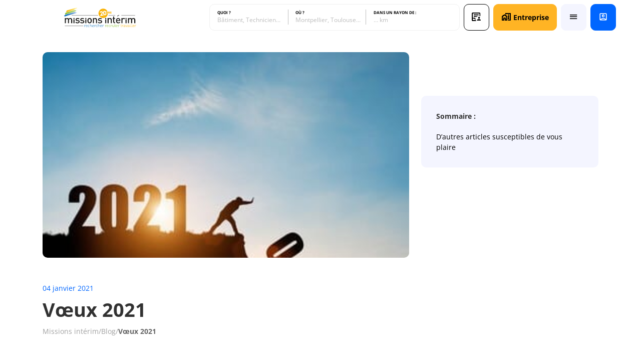

--- FILE ---
content_type: text/html; charset=UTF-8
request_url: https://www.missions-interim.fr/voeux-2021/
body_size: 11098
content:
<!doctype html>
<html dir="ltr" lang="fr-FR" prefix="og: https://ogp.me/ns#">
<head>
    <meta charset="UTF-8">
    <meta name="viewport" content="width=device-width, initial-scale=1, maximum-scale=1">
    <link rel="profile" href="https://gmpg.org/xfn/11">

	<title>Vœux 2021 | Missions intérim</title>
	<style>img:is([sizes="auto" i], [sizes^="auto," i]) { contain-intrinsic-size: 3000px 1500px }</style>
	
		<!-- All in One SEO Pro 4.8.8 - aioseo.com -->
	<meta name="description" content="Toutes les équipes de Missions Intérim vous souhaitent le meilleur pour cette nouvelle année. Qu’elle soit plus calme que l’an passé, pleine de beaux projets à concrétiser. Comme à l’accoutumée, nous serons présents pour vous accompagner." />
	<meta name="robots" content="max-snippet:-1, max-image-preview:large, max-video-preview:-1" />
	<meta name="author" content="missionsinterim"/>
	<link rel="canonical" href="https://www.missions-interim.fr/voeux-2021/" />
	<meta name="generator" content="All in One SEO Pro (AIOSEO) 4.8.8" />
		<meta property="og:locale" content="fr_FR" />
		<meta property="og:site_name" content="Missions interim" />
		<meta property="og:type" content="article" />
		<meta property="og:title" content="Vœux 2021 | Missions intérim" />
		<meta property="og:description" content="Toutes les équipes de Missions Intérim vous souhaitent le meilleur pour cette nouvelle année. Qu’elle soit plus calme que l’an passé, pleine de beaux projets à concrétiser. Comme à l’accoutumée, nous serons présents pour vous accompagner." />
		<meta property="og:url" content="https://www.missions-interim.fr/voeux-2021/" />
		<meta property="og:image" content="https://www.missions-interim.fr/wp-content/uploads/2021/01/2021.jpg" />
		<meta property="og:image:secure_url" content="https://www.missions-interim.fr/wp-content/uploads/2021/01/2021.jpg" />
		<meta property="og:image:width" content="360" />
		<meta property="og:image:height" content="240" />
		<meta property="article:tag" content="actualité" />
		<meta property="article:tag" content="général" />
		<meta property="article:published_time" content="2021-01-04T10:55:00+00:00" />
		<meta property="article:modified_time" content="2021-01-26T16:03:31+00:00" />
		<meta property="article:publisher" content="https://www.facebook.com/MissionsInterimBeziers/" />
		<meta name="twitter:card" content="summary_large_image" />
		<meta name="twitter:title" content="Vœux 2021 | Missions intérim" />
		<meta name="twitter:description" content="Toutes les équipes de Missions Intérim vous souhaitent le meilleur pour cette nouvelle année. Qu’elle soit plus calme que l’an passé, pleine de beaux projets à concrétiser. Comme à l’accoutumée, nous serons présents pour vous accompagner." />
		<meta name="twitter:image" content="https://www.missions-interim.fr/wp-content/uploads/2021/01/2021.jpg" />
		<script type="application/ld+json" class="aioseo-schema">
			{"@context":"https:\/\/schema.org","@graph":[{"@type":"Article","@id":"https:\/\/www.missions-interim.fr\/voeux-2021\/#article","name":"V\u0153ux 2021 | Missions int\u00e9rim","headline":"V\u0153ux 2021","author":{"@id":"https:\/\/www.missions-interim.fr\/author\/missionsinterim\/#author"},"publisher":{"@id":"https:\/\/www.missions-interim.fr\/#organization"},"image":{"@type":"ImageObject","url":"https:\/\/www.missions-interim.fr\/wp-content\/uploads\/2021\/01\/2021.jpg","width":360,"height":240},"datePublished":"2021-01-04T11:55:00+01:00","dateModified":"2021-01-26T17:03:31+01:00","inLanguage":"fr-FR","mainEntityOfPage":{"@id":"https:\/\/www.missions-interim.fr\/voeux-2021\/#webpage"},"isPartOf":{"@id":"https:\/\/www.missions-interim.fr\/voeux-2021\/#webpage"},"articleSection":"Actualit\u00e9, G\u00e9n\u00e9ral"},{"@type":"BreadcrumbList","@id":"https:\/\/www.missions-interim.fr\/voeux-2021\/#breadcrumblist","itemListElement":[{"@type":"ListItem","@id":"https:\/\/www.missions-interim.fr#listItem","position":1,"name":"Home","item":"https:\/\/www.missions-interim.fr","nextItem":{"@type":"ListItem","@id":"https:\/\/www.missions-interim.fr\/voeux-2021\/#listItem","name":"V\u0153ux 2021"}},{"@type":"ListItem","@id":"https:\/\/www.missions-interim.fr\/voeux-2021\/#listItem","position":2,"name":"V\u0153ux 2021","previousItem":{"@type":"ListItem","@id":"https:\/\/www.missions-interim.fr#listItem","name":"Home"}}]},{"@type":"Organization","@id":"https:\/\/www.missions-interim.fr\/#organization","name":"Missions interim","description":"Rechercher, travailler, recruter","url":"https:\/\/www.missions-interim.fr\/","telephone":"+33467761761","logo":{"@type":"ImageObject","url":"https:\/\/www.missions-interim.fr\/wp-content\/uploads\/2019\/03\/missionsinterim.png","@id":"https:\/\/www.missions-interim.fr\/voeux-2021\/#organizationLogo","width":487,"height":131},"image":{"@id":"https:\/\/www.missions-interim.fr\/voeux-2021\/#organizationLogo"},"sameAs":["https:\/\/www.youtube.com\/channel\/UC8BwxaQ1qXJIUC0HwlLry3A?sub_confirmation=1","https:\/\/www.linkedin.com\/company\/missions-interim\/"]},{"@type":"Person","@id":"https:\/\/www.missions-interim.fr\/author\/missionsinterim\/#author","url":"https:\/\/www.missions-interim.fr\/author\/missionsinterim\/","name":"missionsinterim","image":{"@type":"ImageObject","@id":"https:\/\/www.missions-interim.fr\/voeux-2021\/#authorImage","url":"https:\/\/secure.gravatar.com\/avatar\/9a267cfdc82d470accdefe343d3819fb5e67fe0cb882ec4ffd1b706e9eaa293e?s=96&d=mm&r=g","width":96,"height":96,"caption":"missionsinterim"}},{"@type":"WebPage","@id":"https:\/\/www.missions-interim.fr\/voeux-2021\/#webpage","url":"https:\/\/www.missions-interim.fr\/voeux-2021\/","name":"V\u0153ux 2021 | Missions int\u00e9rim","description":"Toutes les \u00e9quipes de Missions Int\u00e9rim vous souhaitent le meilleur pour cette nouvelle ann\u00e9e. Qu\u2019elle soit plus calme que l\u2019an pass\u00e9, pleine de beaux projets \u00e0 concr\u00e9tiser. Comme \u00e0 l\u2019accoutum\u00e9e, nous serons pr\u00e9sents pour vous accompagner.","inLanguage":"fr-FR","isPartOf":{"@id":"https:\/\/www.missions-interim.fr\/#website"},"breadcrumb":{"@id":"https:\/\/www.missions-interim.fr\/voeux-2021\/#breadcrumblist"},"author":{"@id":"https:\/\/www.missions-interim.fr\/author\/missionsinterim\/#author"},"creator":{"@id":"https:\/\/www.missions-interim.fr\/author\/missionsinterim\/#author"},"image":{"@type":"ImageObject","url":"https:\/\/www.missions-interim.fr\/wp-content\/uploads\/2021\/01\/2021.jpg","@id":"https:\/\/www.missions-interim.fr\/voeux-2021\/#mainImage","width":360,"height":240},"primaryImageOfPage":{"@id":"https:\/\/www.missions-interim.fr\/voeux-2021\/#mainImage"},"datePublished":"2021-01-04T11:55:00+01:00","dateModified":"2021-01-26T17:03:31+01:00"},{"@type":"WebSite","@id":"https:\/\/www.missions-interim.fr\/#website","url":"https:\/\/www.missions-interim.fr\/","name":"Missions interim","description":"Rechercher, travailler, recruter","inLanguage":"fr-FR","publisher":{"@id":"https:\/\/www.missions-interim.fr\/#organization"}}]}
		</script>
		<!-- All in One SEO Pro -->

<link rel='dns-prefetch' href='//cdn.jsdelivr.net' />
<link rel="alternate" type="application/rss+xml" title="Missions intérim &raquo; Flux" href="https://www.missions-interim.fr/feed/" />
<script>
window._wpemojiSettings = {"baseUrl":"https:\/\/s.w.org\/images\/core\/emoji\/16.0.1\/72x72\/","ext":".png","svgUrl":"https:\/\/s.w.org\/images\/core\/emoji\/16.0.1\/svg\/","svgExt":".svg","source":{"concatemoji":"https:\/\/www.missions-interim.fr\/wp-includes\/js\/wp-emoji-release.min.js?ver=6.8.3"}};
/*! This file is auto-generated */
!function(s,n){var o,i,e;function c(e){try{var t={supportTests:e,timestamp:(new Date).valueOf()};sessionStorage.setItem(o,JSON.stringify(t))}catch(e){}}function p(e,t,n){e.clearRect(0,0,e.canvas.width,e.canvas.height),e.fillText(t,0,0);var t=new Uint32Array(e.getImageData(0,0,e.canvas.width,e.canvas.height).data),a=(e.clearRect(0,0,e.canvas.width,e.canvas.height),e.fillText(n,0,0),new Uint32Array(e.getImageData(0,0,e.canvas.width,e.canvas.height).data));return t.every(function(e,t){return e===a[t]})}function u(e,t){e.clearRect(0,0,e.canvas.width,e.canvas.height),e.fillText(t,0,0);for(var n=e.getImageData(16,16,1,1),a=0;a<n.data.length;a++)if(0!==n.data[a])return!1;return!0}function f(e,t,n,a){switch(t){case"flag":return n(e,"\ud83c\udff3\ufe0f\u200d\u26a7\ufe0f","\ud83c\udff3\ufe0f\u200b\u26a7\ufe0f")?!1:!n(e,"\ud83c\udde8\ud83c\uddf6","\ud83c\udde8\u200b\ud83c\uddf6")&&!n(e,"\ud83c\udff4\udb40\udc67\udb40\udc62\udb40\udc65\udb40\udc6e\udb40\udc67\udb40\udc7f","\ud83c\udff4\u200b\udb40\udc67\u200b\udb40\udc62\u200b\udb40\udc65\u200b\udb40\udc6e\u200b\udb40\udc67\u200b\udb40\udc7f");case"emoji":return!a(e,"\ud83e\udedf")}return!1}function g(e,t,n,a){var r="undefined"!=typeof WorkerGlobalScope&&self instanceof WorkerGlobalScope?new OffscreenCanvas(300,150):s.createElement("canvas"),o=r.getContext("2d",{willReadFrequently:!0}),i=(o.textBaseline="top",o.font="600 32px Arial",{});return e.forEach(function(e){i[e]=t(o,e,n,a)}),i}function t(e){var t=s.createElement("script");t.src=e,t.defer=!0,s.head.appendChild(t)}"undefined"!=typeof Promise&&(o="wpEmojiSettingsSupports",i=["flag","emoji"],n.supports={everything:!0,everythingExceptFlag:!0},e=new Promise(function(e){s.addEventListener("DOMContentLoaded",e,{once:!0})}),new Promise(function(t){var n=function(){try{var e=JSON.parse(sessionStorage.getItem(o));if("object"==typeof e&&"number"==typeof e.timestamp&&(new Date).valueOf()<e.timestamp+604800&&"object"==typeof e.supportTests)return e.supportTests}catch(e){}return null}();if(!n){if("undefined"!=typeof Worker&&"undefined"!=typeof OffscreenCanvas&&"undefined"!=typeof URL&&URL.createObjectURL&&"undefined"!=typeof Blob)try{var e="postMessage("+g.toString()+"("+[JSON.stringify(i),f.toString(),p.toString(),u.toString()].join(",")+"));",a=new Blob([e],{type:"text/javascript"}),r=new Worker(URL.createObjectURL(a),{name:"wpTestEmojiSupports"});return void(r.onmessage=function(e){c(n=e.data),r.terminate(),t(n)})}catch(e){}c(n=g(i,f,p,u))}t(n)}).then(function(e){for(var t in e)n.supports[t]=e[t],n.supports.everything=n.supports.everything&&n.supports[t],"flag"!==t&&(n.supports.everythingExceptFlag=n.supports.everythingExceptFlag&&n.supports[t]);n.supports.everythingExceptFlag=n.supports.everythingExceptFlag&&!n.supports.flag,n.DOMReady=!1,n.readyCallback=function(){n.DOMReady=!0}}).then(function(){return e}).then(function(){var e;n.supports.everything||(n.readyCallback(),(e=n.source||{}).concatemoji?t(e.concatemoji):e.wpemoji&&e.twemoji&&(t(e.twemoji),t(e.wpemoji)))}))}((window,document),window._wpemojiSettings);
</script>
<style id='wp-emoji-styles-inline-css'>

	img.wp-smiley, img.emoji {
		display: inline !important;
		border: none !important;
		box-shadow: none !important;
		height: 1em !important;
		width: 1em !important;
		margin: 0 0.07em !important;
		vertical-align: -0.1em !important;
		background: none !important;
		padding: 0 !important;
	}
</style>
<link rel='stylesheet' id='wp-block-library-css' href='https://www.missions-interim.fr/wp-includes/css/dist/block-library/style.min.css?ver=6.8.3' media='all' />
<style id='classic-theme-styles-inline-css'>
/*! This file is auto-generated */
.wp-block-button__link{color:#fff;background-color:#32373c;border-radius:9999px;box-shadow:none;text-decoration:none;padding:calc(.667em + 2px) calc(1.333em + 2px);font-size:1.125em}.wp-block-file__button{background:#32373c;color:#fff;text-decoration:none}
</style>
<style id='safe-svg-svg-icon-style-inline-css'>
.safe-svg-cover{text-align:center}.safe-svg-cover .safe-svg-inside{display:inline-block;max-width:100%}.safe-svg-cover svg{fill:currentColor;height:100%;max-height:100%;max-width:100%;width:100%}

</style>
<style id='global-styles-inline-css'>
:root{--wp--preset--aspect-ratio--square: 1;--wp--preset--aspect-ratio--4-3: 4/3;--wp--preset--aspect-ratio--3-4: 3/4;--wp--preset--aspect-ratio--3-2: 3/2;--wp--preset--aspect-ratio--2-3: 2/3;--wp--preset--aspect-ratio--16-9: 16/9;--wp--preset--aspect-ratio--9-16: 9/16;--wp--preset--color--black: #000000;--wp--preset--color--cyan-bluish-gray: #abb8c3;--wp--preset--color--white: #ffffff;--wp--preset--color--pale-pink: #f78da7;--wp--preset--color--vivid-red: #cf2e2e;--wp--preset--color--luminous-vivid-orange: #ff6900;--wp--preset--color--luminous-vivid-amber: #fcb900;--wp--preset--color--light-green-cyan: #7bdcb5;--wp--preset--color--vivid-green-cyan: #00d084;--wp--preset--color--pale-cyan-blue: #8ed1fc;--wp--preset--color--vivid-cyan-blue: #0693e3;--wp--preset--color--vivid-purple: #9b51e0;--wp--preset--gradient--vivid-cyan-blue-to-vivid-purple: linear-gradient(135deg,rgba(6,147,227,1) 0%,rgb(155,81,224) 100%);--wp--preset--gradient--light-green-cyan-to-vivid-green-cyan: linear-gradient(135deg,rgb(122,220,180) 0%,rgb(0,208,130) 100%);--wp--preset--gradient--luminous-vivid-amber-to-luminous-vivid-orange: linear-gradient(135deg,rgba(252,185,0,1) 0%,rgba(255,105,0,1) 100%);--wp--preset--gradient--luminous-vivid-orange-to-vivid-red: linear-gradient(135deg,rgba(255,105,0,1) 0%,rgb(207,46,46) 100%);--wp--preset--gradient--very-light-gray-to-cyan-bluish-gray: linear-gradient(135deg,rgb(238,238,238) 0%,rgb(169,184,195) 100%);--wp--preset--gradient--cool-to-warm-spectrum: linear-gradient(135deg,rgb(74,234,220) 0%,rgb(151,120,209) 20%,rgb(207,42,186) 40%,rgb(238,44,130) 60%,rgb(251,105,98) 80%,rgb(254,248,76) 100%);--wp--preset--gradient--blush-light-purple: linear-gradient(135deg,rgb(255,206,236) 0%,rgb(152,150,240) 100%);--wp--preset--gradient--blush-bordeaux: linear-gradient(135deg,rgb(254,205,165) 0%,rgb(254,45,45) 50%,rgb(107,0,62) 100%);--wp--preset--gradient--luminous-dusk: linear-gradient(135deg,rgb(255,203,112) 0%,rgb(199,81,192) 50%,rgb(65,88,208) 100%);--wp--preset--gradient--pale-ocean: linear-gradient(135deg,rgb(255,245,203) 0%,rgb(182,227,212) 50%,rgb(51,167,181) 100%);--wp--preset--gradient--electric-grass: linear-gradient(135deg,rgb(202,248,128) 0%,rgb(113,206,126) 100%);--wp--preset--gradient--midnight: linear-gradient(135deg,rgb(2,3,129) 0%,rgb(40,116,252) 100%);--wp--preset--font-size--small: 13px;--wp--preset--font-size--medium: 20px;--wp--preset--font-size--large: 36px;--wp--preset--font-size--x-large: 42px;--wp--preset--spacing--20: 0.44rem;--wp--preset--spacing--30: 0.67rem;--wp--preset--spacing--40: 1rem;--wp--preset--spacing--50: 1.5rem;--wp--preset--spacing--60: 2.25rem;--wp--preset--spacing--70: 3.38rem;--wp--preset--spacing--80: 5.06rem;--wp--preset--shadow--natural: 6px 6px 9px rgba(0, 0, 0, 0.2);--wp--preset--shadow--deep: 12px 12px 50px rgba(0, 0, 0, 0.4);--wp--preset--shadow--sharp: 6px 6px 0px rgba(0, 0, 0, 0.2);--wp--preset--shadow--outlined: 6px 6px 0px -3px rgba(255, 255, 255, 1), 6px 6px rgba(0, 0, 0, 1);--wp--preset--shadow--crisp: 6px 6px 0px rgba(0, 0, 0, 1);}:where(.is-layout-flex){gap: 0.5em;}:where(.is-layout-grid){gap: 0.5em;}body .is-layout-flex{display: flex;}.is-layout-flex{flex-wrap: wrap;align-items: center;}.is-layout-flex > :is(*, div){margin: 0;}body .is-layout-grid{display: grid;}.is-layout-grid > :is(*, div){margin: 0;}:where(.wp-block-columns.is-layout-flex){gap: 2em;}:where(.wp-block-columns.is-layout-grid){gap: 2em;}:where(.wp-block-post-template.is-layout-flex){gap: 1.25em;}:where(.wp-block-post-template.is-layout-grid){gap: 1.25em;}.has-black-color{color: var(--wp--preset--color--black) !important;}.has-cyan-bluish-gray-color{color: var(--wp--preset--color--cyan-bluish-gray) !important;}.has-white-color{color: var(--wp--preset--color--white) !important;}.has-pale-pink-color{color: var(--wp--preset--color--pale-pink) !important;}.has-vivid-red-color{color: var(--wp--preset--color--vivid-red) !important;}.has-luminous-vivid-orange-color{color: var(--wp--preset--color--luminous-vivid-orange) !important;}.has-luminous-vivid-amber-color{color: var(--wp--preset--color--luminous-vivid-amber) !important;}.has-light-green-cyan-color{color: var(--wp--preset--color--light-green-cyan) !important;}.has-vivid-green-cyan-color{color: var(--wp--preset--color--vivid-green-cyan) !important;}.has-pale-cyan-blue-color{color: var(--wp--preset--color--pale-cyan-blue) !important;}.has-vivid-cyan-blue-color{color: var(--wp--preset--color--vivid-cyan-blue) !important;}.has-vivid-purple-color{color: var(--wp--preset--color--vivid-purple) !important;}.has-black-background-color{background-color: var(--wp--preset--color--black) !important;}.has-cyan-bluish-gray-background-color{background-color: var(--wp--preset--color--cyan-bluish-gray) !important;}.has-white-background-color{background-color: var(--wp--preset--color--white) !important;}.has-pale-pink-background-color{background-color: var(--wp--preset--color--pale-pink) !important;}.has-vivid-red-background-color{background-color: var(--wp--preset--color--vivid-red) !important;}.has-luminous-vivid-orange-background-color{background-color: var(--wp--preset--color--luminous-vivid-orange) !important;}.has-luminous-vivid-amber-background-color{background-color: var(--wp--preset--color--luminous-vivid-amber) !important;}.has-light-green-cyan-background-color{background-color: var(--wp--preset--color--light-green-cyan) !important;}.has-vivid-green-cyan-background-color{background-color: var(--wp--preset--color--vivid-green-cyan) !important;}.has-pale-cyan-blue-background-color{background-color: var(--wp--preset--color--pale-cyan-blue) !important;}.has-vivid-cyan-blue-background-color{background-color: var(--wp--preset--color--vivid-cyan-blue) !important;}.has-vivid-purple-background-color{background-color: var(--wp--preset--color--vivid-purple) !important;}.has-black-border-color{border-color: var(--wp--preset--color--black) !important;}.has-cyan-bluish-gray-border-color{border-color: var(--wp--preset--color--cyan-bluish-gray) !important;}.has-white-border-color{border-color: var(--wp--preset--color--white) !important;}.has-pale-pink-border-color{border-color: var(--wp--preset--color--pale-pink) !important;}.has-vivid-red-border-color{border-color: var(--wp--preset--color--vivid-red) !important;}.has-luminous-vivid-orange-border-color{border-color: var(--wp--preset--color--luminous-vivid-orange) !important;}.has-luminous-vivid-amber-border-color{border-color: var(--wp--preset--color--luminous-vivid-amber) !important;}.has-light-green-cyan-border-color{border-color: var(--wp--preset--color--light-green-cyan) !important;}.has-vivid-green-cyan-border-color{border-color: var(--wp--preset--color--vivid-green-cyan) !important;}.has-pale-cyan-blue-border-color{border-color: var(--wp--preset--color--pale-cyan-blue) !important;}.has-vivid-cyan-blue-border-color{border-color: var(--wp--preset--color--vivid-cyan-blue) !important;}.has-vivid-purple-border-color{border-color: var(--wp--preset--color--vivid-purple) !important;}.has-vivid-cyan-blue-to-vivid-purple-gradient-background{background: var(--wp--preset--gradient--vivid-cyan-blue-to-vivid-purple) !important;}.has-light-green-cyan-to-vivid-green-cyan-gradient-background{background: var(--wp--preset--gradient--light-green-cyan-to-vivid-green-cyan) !important;}.has-luminous-vivid-amber-to-luminous-vivid-orange-gradient-background{background: var(--wp--preset--gradient--luminous-vivid-amber-to-luminous-vivid-orange) !important;}.has-luminous-vivid-orange-to-vivid-red-gradient-background{background: var(--wp--preset--gradient--luminous-vivid-orange-to-vivid-red) !important;}.has-very-light-gray-to-cyan-bluish-gray-gradient-background{background: var(--wp--preset--gradient--very-light-gray-to-cyan-bluish-gray) !important;}.has-cool-to-warm-spectrum-gradient-background{background: var(--wp--preset--gradient--cool-to-warm-spectrum) !important;}.has-blush-light-purple-gradient-background{background: var(--wp--preset--gradient--blush-light-purple) !important;}.has-blush-bordeaux-gradient-background{background: var(--wp--preset--gradient--blush-bordeaux) !important;}.has-luminous-dusk-gradient-background{background: var(--wp--preset--gradient--luminous-dusk) !important;}.has-pale-ocean-gradient-background{background: var(--wp--preset--gradient--pale-ocean) !important;}.has-electric-grass-gradient-background{background: var(--wp--preset--gradient--electric-grass) !important;}.has-midnight-gradient-background{background: var(--wp--preset--gradient--midnight) !important;}.has-small-font-size{font-size: var(--wp--preset--font-size--small) !important;}.has-medium-font-size{font-size: var(--wp--preset--font-size--medium) !important;}.has-large-font-size{font-size: var(--wp--preset--font-size--large) !important;}.has-x-large-font-size{font-size: var(--wp--preset--font-size--x-large) !important;}
:where(.wp-block-post-template.is-layout-flex){gap: 1.25em;}:where(.wp-block-post-template.is-layout-grid){gap: 1.25em;}
:where(.wp-block-columns.is-layout-flex){gap: 2em;}:where(.wp-block-columns.is-layout-grid){gap: 2em;}
:root :where(.wp-block-pullquote){font-size: 1.5em;line-height: 1.6;}
</style>
<link rel='stylesheet' id='general_style-css' href='https://www.missions-interim.fr/wp-content/plugins/vn_sync_job/assets/style.css?ver=2.0.0' media='' />
<link rel='stylesheet' id='vn-style-css' href='https://www.missions-interim.fr/wp-content/themes/missions-interim/style.css?ver=1.2.8' media='all' />
<style id='vn-style-inline-css'>
    :root {
    }
	
</style>
<link rel='stylesheet' id='vn-bundle-css' href='https://www.missions-interim.fr/wp-content/themes/missions-interim/dist/bundle.css?ver=1.2.8' media='all' />
<link rel='stylesheet' id='select2css-css' href='https://cdn.jsdelivr.net/npm/select2@4.1.0-rc.0/dist/css/select2.min.css?ver=1.0' media='all' />
<script src="https://cdn.jsdelivr.net/npm/sharer.js@latest/sharer.min.js?ver=1.0" id="vn-js-share-CDN-js"></script>
<script src="https://www.missions-interim.fr/wp-includes/js/jquery/jquery.min.js?ver=3.7.1" id="jquery-core-js"></script>
<link rel="https://api.w.org/" href="https://www.missions-interim.fr/wp-json/" /><link rel="alternate" title="JSON" type="application/json" href="https://www.missions-interim.fr/wp-json/wp/v2/posts/17659" /><link rel="EditURI" type="application/rsd+xml" title="RSD" href="https://www.missions-interim.fr/xmlrpc.php?rsd" />
<link rel='shortlink' href='https://www.missions-interim.fr/?p=17659' />
<link rel="alternate" title="oEmbed (JSON)" type="application/json+oembed" href="https://www.missions-interim.fr/wp-json/oembed/1.0/embed?url=https%3A%2F%2Fwww.missions-interim.fr%2Fvoeux-2021%2F" />
<link rel="alternate" title="oEmbed (XML)" type="text/xml+oembed" href="https://www.missions-interim.fr/wp-json/oembed/1.0/embed?url=https%3A%2F%2Fwww.missions-interim.fr%2Fvoeux-2021%2F&#038;format=xml" />
<meta name="ti-site-data" content="[base64]" /><!-- Google Tag Manager -->
<script>(function(w,d,s,l,i){w[l]=w[l]||[];w[l].push({'gtm.start':
new Date().getTime(),event:'gtm.js'});var f=d.getElementsByTagName(s)[0],
j=d.createElement(s),dl=l!='dataLayer'?'&l='+l:'';j.async=true;j.src=
'https://www.googletagmanager.com/gtm.js?id='+i+dl;f.parentNode.insertBefore(j,f);
})(window,document,'script','dataLayer','GTM-MHRV7P5');</script>
<!-- End Google Tag Manager --><link rel="icon" href="https://www.missions-interim.fr/wp-content/uploads/2024/10/mi-favicon-150x150.png" sizes="32x32" />
<link rel="icon" href="https://www.missions-interim.fr/wp-content/uploads/2024/10/mi-favicon-300x300.png" sizes="192x192" />
<link rel="apple-touch-icon" href="https://www.missions-interim.fr/wp-content/uploads/2024/10/mi-favicon-300x300.png" />
<meta name="msapplication-TileImage" content="https://www.missions-interim.fr/wp-content/uploads/2024/10/mi-favicon-300x300.png" />
</head>

<body class="wp-singular post-template-default single single-post postid-17659 single-format-standard wp-theme-missions-interim">
<!-- Google Tag Manager (noscript) -->
<noscript><iframe src="https://www.googletagmanager.com/ns.html?id=GTM-MHRV7P5"
height="0" width="0" style="display:none;visibility:hidden"></iframe></noscript>
<!-- End Google Tag Manager (noscript) --><div id="page" class="site ">
    <header id="masthead" class="site-header">
        <a href="https://www.missions-interim.fr" class="site-header__logo"><img width="658" height="177" src="https://www.missions-interim.fr/wp-content/uploads/2025/04/MissionsInterim20ans-Logo.svg" class="attachment-large size-large" alt="" decoding="async" fetchpriority="high" title="MissionsInterim20ans-Logo | Missions intérim" /></a>

        <div class="site-header__buttons">
            <section class="feed-job-search">
    <button type="button" class="btn btn-primary" data-bs-toggle="modal" data-bs-target="#jobSearchModal">
        <div class="feed-job-search__section">
            <span class="feed-job-search__title">
                Quoi ?            </span>
            <span class="feed-job-search__placeholder">
                Bâtiment, Technicien…            </span>
        </div>
        <div class="feed-job-search__section">
            <span class="feed-job-search__title">
                Où ?            </span>
            <span class="feed-job-search__placeholder">
                Montpellier, Toulouse…            </span>
        </div>
        <div class="feed-job-search__section">
            <span class="feed-job-search__title">
                DANS UN RAYON DE :            </span>
            <span class="feed-job-search__placeholder">
                … km            </span>
        </div>
    </button>
</section>
<a title="Postulez dès maintenant pour trouver votre futur emploi" href="https://www.missions-interim.fr/candidature-spontanee/" class="vn-btn vn-btn--remove-text"><span class="vn-a-icon"><i class="vn-icons-spont_candidate"></i></span><span class="vn-a-content">Candidature spontanée</span></a><a title="Espace entreprise" href="https://www.missions-interim.fr/entreprise/" class="vn-btn vn-btn--orange"><span class="vn-a-icon"><i class="vn-icons-work"></i></span><span class="vn-a-content">Entreprise</span></a><button title="Menu" class="vn-btn vn-btn--grey vn-btn--remove-text" type="button" data-bs-toggle="offcanvas" data-bs-target="#menuOffcanvas" aria-controls="menuOffcanvas"><span class="vn-a-icon"><i class="vn-icons-menu"></i></span><span class="vn-a-content">Menu</span></button><a title="Mon compte" href="https://www.missions-interim.fr/mon-compte/" class="vn-btn vn-btn--blue vn-btn--remove-text"><span class="vn-a-icon"><i class="vn-icons-account"></i></span><span class="vn-a-content">Mon compte</span></a>        </div>

        <div class="site-header__mobile-buttons">
            <a title="Connexion" href="https://www.missions-interim.fr/connexion/" class="vn-btn--mobile-menu"><span class="vn-a-icon"><i class="vn-icons-connection"></i></span><span class="vn-a-content">Connexion</span></a><a title="Voir les offres" href="https://www.missions-interim.fr/offres-emploi/" class="vn-btn--mobile-menu"><span class="vn-a-icon"><i class="vn-icons-badge"></i></span><span class="vn-a-content">Offres</span></a><button title="Rechercher une offre" class="vn-btn--mobile-menu" type="button" data-bs-toggle="modal" data-bs-target="#jobSearchModal"><span class="vn-a-icon"><i class="vn-icons-search"></i></span><span class="vn-a-content">Recherche</span></button><button title="Menu" class="vn-btn--mobile-menu" type="button" data-bs-toggle="offcanvas" data-bs-target="#menuOffcanvas" aria-controls="menuOffcanvas"><span class="vn-a-icon"><i class="vn-icons-menu"></i></span><span class="vn-a-content">Menu</span></button>        </div>
    </header>
    
    <div class="offcanvas offcanvas-top menu-offcanvas" tabindex="-1" id="menuOffcanvas" aria-labelledby="menuOffcanvasLabel">
        <div class="menu-offcanvas__nav">
            <div class="menu-offcanvas__logo"><img width="658" height="177" src="https://www.missions-interim.fr/wp-content/uploads/2025/04/MissionsInterim20ans-Logo.svg" class="attachment-large size-large" alt="" decoding="async" title="MissionsInterim20ans-Logo | Missions intérim" /></div>

            <div class="menu-offcanvas__buttons">
                <a title="Découvrez notre FAQ" href="https://www.missions-interim.fr/foire-aux-questions/" class="vn-btn"><span class="vn-a-icon"><i class="vn-icons-help"></i></span><span class="vn-a-content">Besoin d’aide ?</span></a><a title="Espace entreprise" href="https://www.missions-interim.fr/entreprise/" class="vn-btn vn-btn--orange"><span class="vn-a-icon"><i class="vn-icons-work"></i></span><span class="vn-a-content">Entreprise</span></a><button title="Menu" class="vn-btn vn-btn--black" type="button" data-bs-dismiss="offcanvas" aria-label="Close"><span class="vn-a-icon"><i class="vn-icons-close"></i></span><span class="vn-a-content">Fermer</span></button><a title="Mon compte" href="https://www.missions-interim.fr/mon-compte/" class="vn-btn vn-btn--blue"><span class="vn-a-icon"><i class="vn-icons-account"></i></span><span class="vn-a-content">Mon compte</span></a>            </div>
        </div>
        <div class="menu-offcanvas__menus">
            <div class="menu-offcanvas__menus-grid ">
                <div class="grid">
                    <div class="g-col-12 g-col-lg-4 menu-offcanvas__menus-col">
                        <ul id="menu-header-1" class="navbar-menu"><li id="menu-item-38277" class="menu-item menu-item-type-post_type menu-item-object-page menu-item-home menu-item-38277"><a href="https://www.missions-interim.fr/">Accueil</a></li>
<li id="menu-item-39351" class="menu-item menu-item-type-post_type menu-item-object-page menu-item-39351"><a href="https://www.missions-interim.fr/qui-sommes-nous/">Le groupe Missions Intérim</a></li>
<li id="menu-item-39337" class="menu-item menu-item-type-post_type menu-item-object-page menu-item-39337"><a href="https://www.missions-interim.fr/les-valeurs-de-missions-interim/">Les valeurs de Missions Intérim</a></li>
<li id="menu-item-38279" class="menu-item menu-item-type-post_type menu-item-object-page menu-item-38279"><a href="https://www.missions-interim.fr/nos-agences/">Nos agences</a></li>
</ul>                    </div>
                    <div class="g-col-12 g-col-lg-4 menu-offcanvas__menus-col">
                        <ul id="menu-header-2" class="navbar-menu"><li id="menu-item-39352" class="menu-item menu-item-type-post_type menu-item-object-page menu-item-39352"><a href="https://www.missions-interim.fr/offres-emploi/">Consultez nos offres d’emploi</a></li>
<li id="menu-item-39338" class="menu-item menu-item-type-post_type menu-item-object-page menu-item-39338"><a href="https://www.missions-interim.fr/secteurs-dactivites/">Les secteurs d’activités</a></li>
<li id="menu-item-38282" class="menu-item menu-item-type-post_type menu-item-object-page menu-item-38282"><a href="https://www.missions-interim.fr/conseils/">Les conseils</a></li>
<li id="menu-item-38281" class="menu-item menu-item-type-post_type menu-item-object-page menu-item-38281"><a href="https://www.missions-interim.fr/foire-aux-questions/">Foire aux questions</a></li>
</ul>                    </div>
                    <div class="g-col-12 g-col-lg-4 menu-offcanvas__menus-col">
                        <ul id="menu-header-3" class="navbar-menu"><li id="menu-item-38284" class="menu-item menu-item-type-post_type menu-item-object-page menu-item-38284"><a href="https://www.missions-interim.fr/evenements/">Les événements</a></li>
<li id="menu-item-39339" class="menu-item menu-item-type-post_type menu-item-object-page current_page_parent menu-item-39339"><a href="https://www.missions-interim.fr/actualites/">Actualités</a></li>
<li id="menu-item-38285" class="menu-item menu-item-type-post_type menu-item-object-page menu-item-38285"><a href="https://www.missions-interim.fr/les-partenaires-de-missions-interim/">Partenaires</a></li>
<li id="menu-item-38286" class="menu-item menu-item-type-post_type menu-item-object-page menu-item-38286"><a href="https://www.missions-interim.fr/contact/">Formulaire de contact</a></li>
</ul>                    </div>

                    <div class="g-col-6 g-col-lg-4">
                        <a title="Espace entreprise" href="https://www.missions-interim.fr/entreprise/" class="vn-btn vn-btn--black"><span class="vn-a-content">Espace entreprise</span></a>                    </div>

                    <div class="g-col-6 g-col-lg-4">
                        <a title="Espace candidat" href="https://www.missions-interim.fr/mon-compte/" class="vn-btn vn-btn--blue"><span class="vn-a-content">Espace candidat</span></a>                    </div>

                    <div class="g-col-12 g-col-lg-4">
                        <a class="vn-btn vn-btn--orange" href="https://www.missions-interim.fr/conseils/candidat/dematerialisation-armado/" target="_blank" title="Aller sur mon espace Armado" rel="noopener noreferrer"><span class="vn-a-content">Armado</span></a>                    </div>
                </div>
            </div>
                    </div>
        <div class="menu-offcanvas__mobile-buttons">
            <a title="Connexion" href="https://www.missions-interim.fr/connexion/" class="vn-btn--mobile-menu"><span class="vn-a-icon"><i class="vn-icons-connection"></i></span><span class="vn-a-content">Connexion</span></a><a title="Voir les offres" href="https://www.missions-interim.fr/offres-emploi/" class="vn-btn--mobile-menu"><span class="vn-a-icon"><i class="vn-icons-badge"></i></span><span class="vn-a-content">Offres</span></a><button title="Rechercher une offre" class="vn-btn--mobile-menu" type="button" data-bs-toggle="modal" data-bs-target="#jobSearchModal"><span class="vn-a-icon"><i class="vn-icons-search"></i></span><span class="vn-a-content">Recherche</span></button><button title="Fermer le menu" class="vn-btn--mobile-menu" type="button" data-bs-dismiss="offcanvas" aria-label="Close"><span class="vn-a-icon"><i class="vn-icons-close"></i></span><span class="vn-a-content">Fermer</span></button>        </div>
    </div>

    <div class="modal fade job-search-modal" id="jobSearchModal" tabindex="-1" aria-labelledby="jobSearchModalLabel" aria-hidden="true">
        <div class="modal-dialog modal-dialog-centered modal-xl">
            <div class="modal-content">
                <div class="container">
                    <picture class="job-search-modal__image" decoding="async" title="superman | Missions intérim">
<source type="image/avif" srcset="https://www.missions-interim.fr/wp-content/uploads/2024/04/superman-300x270.png.avif 300w, https://www.missions-interim.fr/wp-content/uploads/2024/04/superman-1024x922.png.avif 1024w, https://www.missions-interim.fr/wp-content/uploads/2024/04/superman-768x691.png.avif 768w, https://www.missions-interim.fr/wp-content/uploads/2024/04/superman-1536x1382.png.avif 1536w, https://www.missions-interim.fr/wp-content/uploads/2024/04/superman.png.avif 1699w" sizes="(max-width: 300px) 100vw, 300px"/>
<img width="300" height="270" src="https://www.missions-interim.fr/wp-content/uploads/2024/04/superman-300x270.png" alt="" decoding="async" srcset="https://www.missions-interim.fr/wp-content/uploads/2024/04/superman-300x270.png 300w, https://www.missions-interim.fr/wp-content/uploads/2024/04/superman-1024x922.png 1024w, https://www.missions-interim.fr/wp-content/uploads/2024/04/superman-768x691.png 768w, https://www.missions-interim.fr/wp-content/uploads/2024/04/superman-1536x1382.png 1536w, https://www.missions-interim.fr/wp-content/uploads/2024/04/superman.png 1699w" sizes="(max-width: 300px) 100vw, 300px"/>
</picture>
                    <div class="modal-body">
                        <div class="job-search-modal__title">Rentrez les informations essentielles à votre emploi :</div>                        <form action="" class="job-search-modal__form js-search-job">
                            <div class="mi-input--algolia">
                                <label class="mi-input--algolia__label" for="modal_search_what">Quoi ?</label>
                                <div class="algolia-autocomplete">
                                    <div class="modal-what-search-handler"></div>
                                </div>
                                <input
                                        type="hidden"
                                        id="modal_search_what"
                                        name="modal_search_what"
                                        class="vn-input js-what"
                                        value=""
                                >
                            </div>
                            <div class="mi-input--algolia">
                                <div class="mi-input--algolia__label">
                                    Où ?                                </div>
                                <div class="algolia-autocomplete">
                                    <div class="modal-cities-search-handler"></div>
                                </div>
                                <input
                                        type="hidden"
                                        id="modal_search_city"
                                        name="modal_search_city"
                                        class="js-city"
                                        value=""
                                >
                                <input
                                        type="hidden"
                                        id="modal_search_latlng"
                                        name="modal_search_latlng"
                                        class="js-latlng"
                                        value=""
                                >
                            </div>
                            <div class="mi-input--algolia js-radius-input-container">
                                <label class="mi-input--algolia__label" for="modal_search_radius">Rayon :</label>
                                <input
                                        type="text"
                                        readonly
                                        id="modal_search_radius"
                                        name="modal_search_radius"
                                        class="vn-input vn-input--cursor js-radius-input"
                                        placeholder="… km"
                                        required="required"
                                        value="25km"
                                >
                                <ul class="aa-List js-radius-list">
                                    <li class="aa-Item js-radius-item" data-value="25">25km</li>
                                    <li class="aa-Item js-radius-item" data-value="50">50km</li>
                                    <li class="aa-Item js-radius-item" data-value="100">100km</li>
                                    <li class="aa-Item js-radius-item" data-value="200">200km</li>
                                    <li class="aa-Item js-radius-item" data-value="500">500km</li>
                                    <li class="aa-Item js-radius-item" data-value="1000">1000km</li>
                                </ul>
                            </div>

                            <input type="hidden" id="vn-jobs-search" name="vn-jobs-search" value="22eb9a6323" /><input type="hidden" name="_wp_http_referer" value="/voeux-2021/" />                            <i class="vn-icons-search js-search-modal-job d-none-mob"></i>

                            <div class="job-search-modal__form--buttons d-none-desk">
                                <button title="Fermer" class="vn-btn vn-btn--black" type="button" data-bs-dismiss="modal"><span class="vn-a-icon"><i class="vn-icons-close_circle"></i></span><span class="vn-a-content">Fermer</span></button><button title="Recherche" class="vn-btn vn-btn--blue full-btn js-search-modal-job"><span class="vn-a-icon"><i class="vn-icons-search"></i></span><span class="vn-a-content">Recherche</span></button>                            </div>
                        </form>
                    </div>
                </div>
            </div>
        </div>
    </div>
	<main id="primary" class="site-main">
		<article id="post-17659" class="s-post post-17659 post type-post status-publish format-standard has-post-thumbnail hentry">
    <div class="container">
        <div class="grid">
            <div class="g-col-12 g-col-lg-8">
                <header class="header-simple-image">
    <picture class="attachment-full size-full wp-post-image" decoding="async" loading="lazy" title="2021 | Missions intérim">
<source type="image/avif" srcset="https://www.missions-interim.fr/wp-content/uploads/2021/01/2021.jpg.avif 360w, https://www.missions-interim.fr/wp-content/uploads/2021/01/2021-300x200.jpg.avif 300w" sizes="auto, (max-width: 360px) 100vw, 360px"/>
<img width="360" height="240" src="https://www.missions-interim.fr/wp-content/uploads/2021/01/2021.jpg" alt="" decoding="async" loading="lazy" srcset="https://www.missions-interim.fr/wp-content/uploads/2021/01/2021.jpg 360w, https://www.missions-interim.fr/wp-content/uploads/2021/01/2021-300x200.jpg 300w, https://www.missions-interim.fr/wp-content/uploads/2021/01/2021-113x75.jpg 113w, https://www.missions-interim.fr/wp-content/uploads/2021/01/2021-65x43.jpg 65w, https://www.missions-interim.fr/wp-content/uploads/2021/01/2021-166x111.jpg 166w, https://www.missions-interim.fr/wp-content/uploads/2021/01/2021-110x73.jpg 110w, https://www.missions-interim.fr/wp-content/uploads/2021/01/2021-90x60.jpg 90w, https://www.missions-interim.fr/wp-content/uploads/2021/01/2021-115x77.jpg 115w, https://www.missions-interim.fr/wp-content/uploads/2021/01/2021-96x64.jpg 96w" sizes="auto, (max-width: 360px) 100vw, 360px"/>
</picture>
<div class="header-simple-image__date">04 janvier 2021</div><h1 class="header-simple-image__title">Vœux 2021</h1>
		<div class="vn-breadcrumbs"><div></div><div>
		<div class="vn-breadcrumbs__content">
		<div class="vn-breadcrumbs__wrap"><div class="vn-breadcrumbs__item"><a href="https://www.missions-interim.fr/" class="vn-breadcrumbs__item-link is-home" rel="home" title="Missions intérim">Missions intérim</a></div>
			 <div class="vn-breadcrumbs__item"><div class="vn-breadcrumbs__item-sep">/</div></div> <div class="vn-breadcrumbs__item"><a href="https://www.missions-interim.fr/actualites/" class="vn-breadcrumbs__item-link" rel="tag" title="Blog">Blog</a></div>
			 <div class="vn-breadcrumbs__item"><div class="vn-breadcrumbs__item-sep">/</div></div> <div class="vn-breadcrumbs__item"><span class="vn-breadcrumbs__item-target">Vœux 2021</span></div>
		</div>
		</div></div>
		</div></header>

                <div class="site-overflow-hidden">
                    <div class="entry-content mb-100-responsive">
                        
<p>Toutes les équipes de Missions Intérim vous souhaitent le meilleur pour cette nouvelle année.</p>



<p>Qu’elle soit plus calme que l’an passé, pleine de beaux projets à concrétiser.</p>



<p>Comme à l’accoutumée, nous serons présents pour vous accompagner.</p>

                        <div class="s-post__other">
                            <h2 class="s-post__other--title">D’autres articles susceptibles de vous plaire</h2><div class="s-post__other--content"><p>Restez à jour avec les dernières nouvelles et les tendances du marché de l&#8217;emploi grâce à la page Actualités de Missions Intérim. Que vous soyez un candidat à la recherche d&rsquo;opportunités ou un employeur souhaitant se tenir informé des évolutions du secteur, nous vous proposons une source d&rsquo;information fiable et pertinente pour vous aider à naviguer dans le monde du travail.</p>
</div>                            <div class="grid s-post__other--grid">
                                
<article class="feed-post g-col-12 post-55772 post type-post status-publish format-standard has-post-thumbnail hentry" id="feed-post-55772">
	<a href="https://www.missions-interim.fr/en-ce-debut-dannee-le-groupe-missions-interim-tient-a-vous-adresser-ses-meilleurs-voeux-de-reussite-de-sante-et-de-prosperite/" title="Tous nos vœux pour 2026 !" class="feed-post__wrapper">
		        <div class="feed-post__texts">
            <div class="feed-post__date">09 janvier 2026</div><div class="feed-post__title">Tous nos vœux pour 2026 !</div><div class="feed-post__more">Lire la suite de l'article</div>        </div>
	</a>
</article>

<article class="feed-post g-col-12 post-44833 post type-post status-publish format-standard has-post-thumbnail hentry" id="feed-post-44833">
	<a href="https://www.missions-interim.fr/comment-redigez-un-cv-pour-une-agence-dinterim-nos-conseils-pour-decrocher-une-mission/" title="Comment rédiger un CV pour une agence d’intérim : nos conseils pour décrocher une mission" class="feed-post__wrapper">
		        <div class="feed-post__texts">
            <div class="feed-post__date">02 juillet 2025</div><div class="feed-post__title">Comment rédiger un CV pour une agence d’intérim : nos conseils pour décrocher une mission</div><div class="feed-post__more">Lire la suite de l'article</div>        </div>
	</a>
</article>
                            </div>
                        </div>
                    </div>
                </div>
            </div>
            <div class="g-col-12 g-col-lg-4 d-none-mob">
                <div class="vn-toc">
                    <span class="vn-toc__title">Sommaire :</span>
                    <ul class="vn-toc__list"></ul>
                </div>
            </div>
        </div>
    </div>
</article>
	</main>
	<footer id="colophon" class="site-footer">
		<!--Don't delete this line. It is using on theme variables.-->
		<div class="container"><div class="grid"><div class="g-col-1 vn-col-sizer"></div></div></div>

        <div class="site-footer__container">
            <div class="container">
                <div class="grid">
                                            <div class="g-col-12 g-col-lg-3">
                            <img width="657" height="176" src="https://www.missions-interim.fr/wp-content/uploads/2025/04/MissionsInterim20ans-Logo-1.svg" class="site-footer__logo" alt="" decoding="async" loading="lazy" title="MissionsInterim20ans-Logo | Missions intérim" />                        </div>
                                            <div class="g-col-6 g-col-lg-3">
                        <ul id="menu-footer-1" class="site-footer__menu"><li id="menu-item-39350" class="menu-item menu-item-type-post_type menu-item-object-page menu-item-39350"><a href="https://www.missions-interim.fr/qui-sommes-nous/">Le groupe Missions Intérim</a></li>
<li id="menu-item-39353" class="menu-item menu-item-type-post_type menu-item-object-page menu-item-39353"><a href="https://www.missions-interim.fr/les-valeurs-de-missions-interim/">Les valeurs de Missions Intérim</a></li>
<li id="menu-item-38234" class="menu-item menu-item-type-post_type menu-item-object-page menu-item-38234"><a href="https://www.missions-interim.fr/nos-agences/">Nos agences</a></li>
<li id="menu-item-38242" class="menu-item menu-item-type-post_type menu-item-object-page menu-item-38242"><a href="https://www.missions-interim.fr/les-partenaires-de-missions-interim/">Partenaires</a></li>
<li id="menu-item-38243" class="menu-item menu-item-type-post_type menu-item-object-page menu-item-38243"><a href="https://www.missions-interim.fr/secteurs-dactivites/">Les secteurs d’activités</a></li>
<li id="menu-item-38239" class="menu-item menu-item-type-post_type menu-item-object-page menu-item-38239"><a href="https://www.missions-interim.fr/offres-emploi/">Consultez nos offres d&#8217;emplois</a></li>
</ul>                    </div>

                    <div class="g-col-6 g-col-lg-3">
                        <ul id="menu-footer-2" class="site-footer__menu"><li id="menu-item-38274" class="menu-item menu-item-type-post_type menu-item-object-page menu-item-38274"><a href="https://www.missions-interim.fr/conseils/">Les conseils</a></li>
<li id="menu-item-38275" class="menu-item menu-item-type-post_type menu-item-object-page current_page_parent menu-item-38275"><a href="https://www.missions-interim.fr/actualites/">Actualités</a></li>
<li id="menu-item-38273" class="menu-item menu-item-type-post_type menu-item-object-page menu-item-38273"><a href="https://www.missions-interim.fr/foire-aux-questions/">Foire aux questions</a></li>
<li id="menu-item-38272" class="menu-item menu-item-type-post_type menu-item-object-page menu-item-38272"><a href="https://www.missions-interim.fr/evenements/">Les événements</a></li>
<li id="menu-item-38276" class="menu-item menu-item-type-post_type menu-item-object-page menu-item-38276"><a href="https://www.missions-interim.fr/contact/">Formulaire de contact</a></li>
</ul>                    </div>

                                                <div class="g-col-12 g-col-md-6">
                                <a class="feed-cta-card feed-cta-card--transparent" href="https://www.missions-interim.fr/mon-compte/" title="Mon espace candidat">    <div class="feed-cta-card__text">
        <span class="feed-cta-card__title">Votre espace candidat</span><div class="feed-cta-card__content"><p>Créez un compte gratuit et obtenez la possibilité de postuler avec ou sans CV. Gérez vos informations et candidatez plus rapidement.</p>
</div><button class="vn-btn vn-btn--blue"><span class="vn-a-content">Mon espace candidat</span></button>    </div>
</a>                            </div>
                                                        <div class="g-col-12 g-col-md-6">
                                <a class="feed-cta-card feed-cta-card--yellow" href="https://www.missions-interim.fr/entreprise/" title="En savoir plus">    <div class="feed-cta-card__text">
        <span class="feed-cta-card__title">Votre espace entreprise</span><div class="feed-cta-card__content"><p>Contactez-nous, complétez notre formulaire et consultez toutes nos solutions pour vous accompagner !</p>
</div><button class="vn-btn vn-btn--black"><span class="vn-a-content">En savoir plus</span></button>    </div>
</a>                            </div>
                            
                    <div class="g-col-12">
                        <ul id="menu-footer-3" class="site-footer__menu site-footer__menu-bottom"><li id="menu-item-33099" class="menu-item menu-item-type-post_type menu-item-object-page menu-item-33099"><a href="https://www.missions-interim.fr/mentions-legales/">Mentions légales</a></li>
<li id="menu-item-5126" class="menu-item menu-item-type-post_type menu-item-object-page menu-item-5126"><a href="https://www.missions-interim.fr/conditions-generales-dutilisation/">CGU</a></li>
<li id="menu-item-38393" class="menu-item menu-item-type-custom menu-item-object-custom menu-item-38393"><a href="#cookies">Cookies</a></li>
<li id="menu-item-5125" class="menu-item menu-item-type-post_type menu-item-object-page menu-item-privacy-policy menu-item-5125"><a rel="privacy-policy" href="https://www.missions-interim.fr/politique-de-confidentialite/">Politique de confidentialité</a></li>
<li id="menu-item-38554" class="menu-item menu-item-type-post_type menu-item-object-page menu-item-38554"><a href="https://www.missions-interim.fr/conditions-specifiques-dutilisation-candidats/">Conditions spécifiques d’utilisation candidats</a></li>
</ul>                    </div>

                    <div class="g-col-12">
                        <a class="site-footer__credit" href="https://www.visionsnouvelles.com/" title="Made with love by Visionsnouvelles 2024 !" target="_blank" rel="noopener noreferrer"><span class="vn-a-content">Made with love by Visionsnouvelles 2024 !</span></a>                    </div>
                </div>
            </div>
        </div>
	</footer>
</div>

<script type="speculationrules">
{"prefetch":[{"source":"document","where":{"and":[{"href_matches":"\/*"},{"not":{"href_matches":["\/wp-*.php","\/wp-admin\/*","\/wp-content\/uploads\/*","\/wp-content\/*","\/wp-content\/plugins\/*","\/wp-content\/themes\/missions-interim\/*","\/*\\?(.+)"]}},{"not":{"selector_matches":"a[rel~=\"nofollow\"]"}},{"not":{"selector_matches":".no-prefetch, .no-prefetch a"}}]},"eagerness":"conservative"}]}
</script>
<script src="https://cdn.jsdelivr.net/npm/select2@4.1.0-rc.0/dist/js/select2.min.js?ver=1.0" id="select2-js"></script>
<script src="https://www.missions-interim.fr/wp-includes/js/jquery/ui/core.min.js?ver=1.13.3" id="jquery-ui-core-js"></script>
<script src="https://www.missions-interim.fr/wp-includes/js/jquery/ui/menu.min.js?ver=1.13.3" id="jquery-ui-menu-js"></script>
<script src="https://www.missions-interim.fr/wp-includes/js/dist/dom-ready.min.js?ver=f77871ff7694fffea381" id="wp-dom-ready-js"></script>
<script src="https://www.missions-interim.fr/wp-includes/js/dist/hooks.min.js?ver=4d63a3d491d11ffd8ac6" id="wp-hooks-js"></script>
<script src="https://www.missions-interim.fr/wp-includes/js/dist/i18n.min.js?ver=5e580eb46a90c2b997e6" id="wp-i18n-js"></script>
<script id="wp-i18n-js-after">
wp.i18n.setLocaleData( { 'text direction\u0004ltr': [ 'ltr' ] } );
</script>
<script id="wp-a11y-js-translations">
( function( domain, translations ) {
	var localeData = translations.locale_data[ domain ] || translations.locale_data.messages;
	localeData[""].domain = domain;
	wp.i18n.setLocaleData( localeData, domain );
} )( "default", {"translation-revision-date":"2025-10-01 15:38:59+0000","generator":"GlotPress\/4.0.1","domain":"messages","locale_data":{"messages":{"":{"domain":"messages","plural-forms":"nplurals=2; plural=n > 1;","lang":"fr"},"Notifications":["Notifications"]}},"comment":{"reference":"wp-includes\/js\/dist\/a11y.js"}} );
</script>
<script src="https://www.missions-interim.fr/wp-includes/js/dist/a11y.min.js?ver=3156534cc54473497e14" id="wp-a11y-js"></script>
<script src="https://www.missions-interim.fr/wp-includes/js/jquery/ui/autocomplete.min.js?ver=1.13.3" id="jquery-ui-autocomplete-js"></script>
<script id="vn-bundle-js-extra">
var vnObject = {"ajaxUrl":"https:\/\/www.missions-interim.fr\/wp-admin\/admin-ajax.php","nonce":"26bcea0b6a","readMore":"Lire plus","readLess":"Lire moins","loader":"<div class=\"vn-loader\"><div><\/div><div><\/div><div><\/div><div><\/div><div><\/div><div><\/div><div><\/div><div><\/div><div><\/div><div><\/div><div><\/div><div><\/div><\/div>","formWait":"Veuillez patienter...","formFill":"Veuillez remplir les champs requis !","jobsQueryStrings":{"mainSlug":"offres-emploi","jobTypeContract":"type-contrat","jobBusinessSector":"secteur-activite","city":"ville","latlng":"latlng","radius":"rayon","query":"recherche","agency":"agence"}};
</script>
<script id="vn-bundle-js-translations">
( function( domain, translations ) {
	var localeData = translations.locale_data[ domain ] || translations.locale_data.messages;
	localeData[""].domain = domain;
	wp.i18n.setLocaleData( localeData, domain );
} )( "vn", {"translation-revision-date":"2024-05-28 14:07+0200","generator":"WP-CLI\/2.11.0","source":"dist\/bundle.js","domain":"messages","locale_data":{"messages":{"":{"domain":"messages","lang":"fr_FR","plural-forms":"nplurals=2; plural=(n != 1);"},"Published the ":["Publi\u00e9 le "],"Show less":["Voir moins"],"Show more sectors":["Voir plus de secteur"],"Mason, Painter...":["Ma\u00e7on, Peintre..."],"Search sector of activity":["Rechercher un secteur"],"Montpellier, Aix-en-Provence...":["Montpellier, Aix-en-Provence..."],"Building, technician...":["B\u00e2timent, Technicien\u2026"],"See more":["Voir plus"]}}} );
</script>
<script src="https://www.missions-interim.fr/wp-content/themes/missions-interim/dist/bundle.js?ver=1.2.8" id="vn-bundle-js"></script>
</body>
</html>


--- FILE ---
content_type: text/css
request_url: https://www.missions-interim.fr/wp-content/themes/missions-interim/style.css?ver=1.2.8
body_size: 37
content:
/*!
Theme Name:   vn
Theme URI:    https://www.visionsnouvelles.com/
Author:       Visions Nouvelles
Author URI:   https://www.visionsnouvelles.com/
Description:  VisionsNouvelles WordPress Theme
Version:      1.0.0
Tested up to: 6.2
Requires PHP: 8.0
License: GNU  General Public License v2 or later
License URI:  LICENSE
Text Domain:  vn
Tags:         vn
*/


--- FILE ---
content_type: text/css
request_url: https://www.missions-interim.fr/wp-content/themes/missions-interim/dist/bundle.css?ver=1.2.8
body_size: 35822
content:
.splide__container{box-sizing:border-box;position:relative}.splide__list{backface-visibility:hidden;display:-ms-flexbox;display:flex;height:100%;margin:0!important;padding:0!important}.splide.is-initialized:not(.is-active) .splide__list{display:block}.splide__pagination{-ms-flex-align:center;align-items:center;display:-ms-flexbox;display:flex;-ms-flex-wrap:wrap;flex-wrap:wrap;-ms-flex-pack:center;justify-content:center;margin:0;pointer-events:none}.splide__pagination li{display:inline-block;line-height:1;list-style-type:none;margin:0;pointer-events:auto}.splide:not(.is-overflow) .splide__pagination{display:none}.splide__progress__bar{width:0}.splide{position:relative;visibility:hidden}.splide.is-initialized,.splide.is-rendered{visibility:visible}.splide__slide{backface-visibility:hidden;box-sizing:border-box;-ms-flex-negative:0;flex-shrink:0;list-style-type:none!important;margin:0;position:relative}.splide__slide img{vertical-align:bottom}.splide__spinner{animation:splide-loading 1s linear infinite;border:2px solid #999;border-left-color:transparent;border-radius:50%;bottom:0;contain:strict;display:inline-block;height:20px;left:0;margin:auto;position:absolute;right:0;top:0;width:20px}.splide__sr{clip:rect(0 0 0 0);border:0;height:1px;margin:-1px;overflow:hidden;padding:0;position:absolute;width:1px}.splide__toggle.is-active .splide__toggle__play,.splide__toggle__pause{display:none}.splide__toggle.is-active .splide__toggle__pause{display:inline}.splide__track{overflow:hidden;position:relative;z-index:0}@keyframes splide-loading{0%{transform:rotate(0)}to{transform:rotate(1turn)}}.splide__track--draggable{-webkit-touch-callout:none;-webkit-user-select:none;-ms-user-select:none;user-select:none}.splide__track--fade>.splide__list>.splide__slide{margin:0!important;opacity:0;z-index:0}.splide__track--fade>.splide__list>.splide__slide.is-active{opacity:1;z-index:1}.splide--rtl{direction:rtl}.splide__track--ttb>.splide__list{display:block}.splide__arrow{-ms-flex-align:center;align-items:center;background:#ccc;border:0;border-radius:50%;cursor:pointer;display:-ms-flexbox;display:flex;height:2em;-ms-flex-pack:center;justify-content:center;opacity:.7;padding:0;position:absolute;top:50%;transform:translateY(-50%);width:2em;z-index:1}.splide__arrow svg{fill:#000;height:1.2em;width:1.2em}.splide__arrow:hover:not(:disabled){opacity:.9}.splide__arrow:disabled{opacity:.3}.splide__arrow:focus-visible{outline:3px solid #0bf;outline-offset:3px}.splide__arrow--prev{left:1em}.splide__arrow--prev svg{transform:scaleX(-1)}.splide__arrow--next{right:1em}.splide.is-focus-in .splide__arrow:focus{outline:3px solid #0bf;outline-offset:3px}.splide__pagination{bottom:.5em;left:0;padding:0 1em;position:absolute;right:0;z-index:1}.splide__pagination__page{background:#ccc;border:0;border-radius:50%;display:inline-block;height:8px;margin:3px;opacity:.7;padding:0;position:relative;transition:transform .2s linear;width:8px}.splide__pagination__page.is-active{background:#fff;transform:scale(1.4);z-index:1}.splide__pagination__page:hover{cursor:pointer;opacity:.9}.splide__pagination__page:focus-visible{outline:3px solid #0bf;outline-offset:3px}.splide.is-focus-in .splide__pagination__page:focus{outline:3px solid #0bf;outline-offset:3px}.splide__progress__bar{background:#ccc;height:3px}.splide__slide{-webkit-tap-highlight-color:rgba(0,0,0,0)}.splide__slide:focus{outline:0}@supports(outline-offset:-3px){.splide__slide:focus-visible{outline:3px solid #0bf;outline-offset:-3px}}@media screen and (-ms-high-contrast:none){.splide__slide:focus-visible{border:3px solid #0bf}}@supports(outline-offset:-3px){.splide.is-focus-in .splide__slide:focus{outline:3px solid #0bf;outline-offset:-3px}}@media screen and (-ms-high-contrast:none){.splide.is-focus-in .splide__slide:focus{border:3px solid #0bf}.splide.is-focus-in .splide__track>.splide__list>.splide__slide:focus{border-color:#0bf}}.splide__toggle{cursor:pointer}.splide__toggle:focus-visible{outline:3px solid #0bf;outline-offset:3px}.splide.is-focus-in .splide__toggle:focus{outline:3px solid #0bf;outline-offset:3px}.splide__track--nav>.splide__list>.splide__slide{border:3px solid transparent;cursor:pointer}.splide__track--nav>.splide__list>.splide__slide.is-active{border:3px solid #000}.splide__arrows--rtl .splide__arrow--prev{left:auto;right:1em}.splide__arrows--rtl .splide__arrow--prev svg{transform:scaleX(1)}.splide__arrows--rtl .splide__arrow--next{left:1em;right:auto}.splide__arrows--rtl .splide__arrow--next svg{transform:scaleX(-1)}.splide__arrows--ttb .splide__arrow{left:50%;transform:translate(-50%)}.splide__arrows--ttb .splide__arrow--prev{top:1em}.splide__arrows--ttb .splide__arrow--prev svg{transform:rotate(-90deg)}.splide__arrows--ttb .splide__arrow--next{bottom:1em;top:auto}.splide__arrows--ttb .splide__arrow--next svg{transform:rotate(90deg)}.splide__pagination--ttb{bottom:0;display:-ms-flexbox;display:flex;-ms-flex-direction:column;flex-direction:column;left:auto;padding:1em 0;right:.5em;top:0}:root{--swal2-outline:0 0 0 3px rgba(100,150,200,.5);--swal2-container-padding:0.625em;--swal2-backdrop:rgba(0,0,0,.4);--swal2-backdrop-transition:background-color 0.15s;--swal2-width:32em;--swal2-padding:0 0 1.25em;--swal2-border:none;--swal2-border-radius:0.3125rem;--swal2-background:#fff;--swal2-color:#545454;--swal2-show-animation:swal2-show 0.3s;--swal2-hide-animation:swal2-hide 0.15s forwards;--swal2-icon-zoom:1;--swal2-icon-animations:true;--swal2-title-padding:0.8em 1em 0;--swal2-html-container-padding:1em 1.6em 0.3em;--swal2-input-border:1px solid #d9d9d9;--swal2-input-border-radius:0.1875em;--swal2-input-box-shadow:inset 0 1px 1px rgba(0,0,0,.06),0 0 0 3px transparent;--swal2-input-background:transparent;--swal2-input-transition:border-color 0.2s,box-shadow 0.2s;--swal2-input-hover-box-shadow:inset 0 1px 1px rgba(0,0,0,.06),0 0 0 3px transparent;--swal2-input-focus-border:1px solid #b4dbed;--swal2-input-focus-box-shadow:inset 0 1px 1px rgba(0,0,0,.06),0 0 0 3px rgba(100,150,200,.5);--swal2-progress-step-background:#add8e6;--swal2-validation-message-background:#f0f0f0;--swal2-validation-message-color:#666;--swal2-footer-border-color:#eee;--swal2-footer-background:transparent;--swal2-footer-color:inherit;--swal2-timer-progress-bar-background:rgba(0,0,0,.3);--swal2-close-button-position:initial;--swal2-close-button-inset:auto;--swal2-close-button-font-size:2.5em;--swal2-close-button-color:#ccc;--swal2-close-button-transition:color 0.2s,box-shadow 0.2s;--swal2-close-button-outline:initial;--swal2-close-button-box-shadow:inset 0 0 0 3px transparent;--swal2-close-button-focus-box-shadow:inset var(--swal2-outline);--swal2-close-button-hover-transform:none;--swal2-actions-justify-content:center;--swal2-actions-width:auto;--swal2-actions-margin:1.25em auto 0;--swal2-actions-padding:0;--swal2-actions-border-radius:0;--swal2-actions-background:transparent;--swal2-action-button-transition:background-color 0.2s,box-shadow 0.2s;--swal2-action-button-hover:#000 10%;--swal2-action-button-active:#000 10%;--swal2-confirm-button-box-shadow:none;--swal2-confirm-button-border-radius:0.25em;--swal2-confirm-button-background-color:#7066e0;--swal2-confirm-button-color:#fff;--swal2-deny-button-box-shadow:none;--swal2-deny-button-border-radius:0.25em;--swal2-deny-button-background-color:#dc3741;--swal2-deny-button-color:#fff;--swal2-cancel-button-box-shadow:none;--swal2-cancel-button-border-radius:0.25em;--swal2-cancel-button-background-color:#6e7881;--swal2-cancel-button-color:#fff;--swal2-toast-show-animation:swal2-toast-show 0.5s;--swal2-toast-hide-animation:swal2-toast-hide 0.1s forwards;--swal2-toast-border:none;--swal2-toast-box-shadow:0 0 1px rgba(0,0,0,.075),0 1px 2px rgba(0,0,0,.075),1px 2px 4px rgba(0,0,0,.075),1px 3px 8px rgba(0,0,0,.075),2px 4px 16px rgba(0,0,0,.075)}[data-swal2-theme=dark]{--swal2-dark-theme-black:#19191a;--swal2-dark-theme-white:#e1e1e1;--swal2-background:var(--swal2-dark-theme-black);--swal2-color:var(--swal2-dark-theme-white);--swal2-footer-border-color:#555;--swal2-input-background:color-mix(in srgb,var(--swal2-dark-theme-black),var(--swal2-dark-theme-white) 10%);--swal2-validation-message-background:color-mix(in srgb,var(--swal2-dark-theme-black),var(--swal2-dark-theme-white) 10%);--swal2-validation-message-color:var(--swal2-dark-theme-white);--swal2-timer-progress-bar-background:hsla(0,0%,100%,.7)}@media (prefers-color-scheme:dark){[data-swal2-theme=auto]{--swal2-dark-theme-black:#19191a;--swal2-dark-theme-white:#e1e1e1;--swal2-background:var(--swal2-dark-theme-black);--swal2-color:var(--swal2-dark-theme-white);--swal2-footer-border-color:#555;--swal2-input-background:color-mix(in srgb,var(--swal2-dark-theme-black),var(--swal2-dark-theme-white) 10%);--swal2-validation-message-background:color-mix(in srgb,var(--swal2-dark-theme-black),var(--swal2-dark-theme-white) 10%);--swal2-validation-message-color:var(--swal2-dark-theme-white);--swal2-timer-progress-bar-background:hsla(0,0%,100%,.7)}}body.swal2-shown:not(.swal2-no-backdrop,.swal2-toast-shown){overflow:hidden}body.swal2-height-auto{height:auto!important}body.swal2-no-backdrop .swal2-container{background-color:transparent!important;pointer-events:none}body.swal2-no-backdrop .swal2-container .swal2-popup{pointer-events:all}body.swal2-no-backdrop .swal2-container .swal2-modal{box-shadow:0 0 10px var(--swal2-backdrop)}body.swal2-toast-shown .swal2-container{background-color:transparent;box-sizing:border-box;max-width:100%;pointer-events:none;width:360px}body.swal2-toast-shown .swal2-container.swal2-top{inset:0 auto auto 50%;transform:translateX(-50%)}body.swal2-toast-shown .swal2-container.swal2-top-end,body.swal2-toast-shown .swal2-container.swal2-top-right{inset:0 0 auto auto}body.swal2-toast-shown .swal2-container.swal2-top-left,body.swal2-toast-shown .swal2-container.swal2-top-start{inset:0 auto auto 0}body.swal2-toast-shown .swal2-container.swal2-center-left,body.swal2-toast-shown .swal2-container.swal2-center-start{inset:50% auto auto 0;transform:translateY(-50%)}body.swal2-toast-shown .swal2-container.swal2-center{inset:50% auto auto 50%;transform:translate(-50%,-50%)}body.swal2-toast-shown .swal2-container.swal2-center-end,body.swal2-toast-shown .swal2-container.swal2-center-right{inset:50% 0 auto auto;transform:translateY(-50%)}body.swal2-toast-shown .swal2-container.swal2-bottom-left,body.swal2-toast-shown .swal2-container.swal2-bottom-start{inset:auto auto 0 0}body.swal2-toast-shown .swal2-container.swal2-bottom{inset:auto auto 0 50%;transform:translateX(-50%)}body.swal2-toast-shown .swal2-container.swal2-bottom-end,body.swal2-toast-shown .swal2-container.swal2-bottom-right{inset:auto 0 0 auto}@media print{body.swal2-shown:not(.swal2-no-backdrop,.swal2-toast-shown){overflow-y:scroll!important}body.swal2-shown:not(.swal2-no-backdrop,.swal2-toast-shown)>[aria-hidden=true]{display:none}body.swal2-shown:not(.swal2-no-backdrop,.swal2-toast-shown) .swal2-container{position:static!important}}div:where(.swal2-container){box-sizing:border-box;display:grid;grid-template-areas:"top-start     top            top-end" "center-start  center         center-end" "bottom-start  bottom-center  bottom-end";grid-template-rows:minmax(min-content,auto) minmax(min-content,auto) minmax(min-content,auto);height:100%;inset:0;overflow-x:hidden;padding:var(--swal2-container-padding);position:fixed;transition:var(--swal2-backdrop-transition);z-index:1060;-webkit-overflow-scrolling:touch}div:where(.swal2-container).swal2-backdrop-show,div:where(.swal2-container).swal2-noanimation{background:var(--swal2-backdrop)}div:where(.swal2-container).swal2-backdrop-hide{background:transparent!important}div:where(.swal2-container).swal2-bottom-start,div:where(.swal2-container).swal2-center-start,div:where(.swal2-container).swal2-top-start{grid-template-columns:minmax(0,1fr) auto auto}div:where(.swal2-container).swal2-bottom,div:where(.swal2-container).swal2-center,div:where(.swal2-container).swal2-top{grid-template-columns:auto minmax(0,1fr) auto}div:where(.swal2-container).swal2-bottom-end,div:where(.swal2-container).swal2-center-end,div:where(.swal2-container).swal2-top-end{grid-template-columns:auto auto minmax(0,1fr)}div:where(.swal2-container).swal2-top-start>.swal2-popup{align-self:start}div:where(.swal2-container).swal2-top>.swal2-popup{grid-column:2;place-self:start center}div:where(.swal2-container).swal2-top-end>.swal2-popup,div:where(.swal2-container).swal2-top-right>.swal2-popup{grid-column:3;place-self:start end}div:where(.swal2-container).swal2-center-left>.swal2-popup,div:where(.swal2-container).swal2-center-start>.swal2-popup{align-self:center;grid-row:2}div:where(.swal2-container).swal2-center>.swal2-popup{grid-column:2;grid-row:2;place-self:center center}div:where(.swal2-container).swal2-center-end>.swal2-popup,div:where(.swal2-container).swal2-center-right>.swal2-popup{grid-column:3;grid-row:2;place-self:center end}div:where(.swal2-container).swal2-bottom-left>.swal2-popup,div:where(.swal2-container).swal2-bottom-start>.swal2-popup{align-self:end;grid-column:1;grid-row:3}div:where(.swal2-container).swal2-bottom>.swal2-popup{grid-column:2;grid-row:3;place-self:end center}div:where(.swal2-container).swal2-bottom-end>.swal2-popup,div:where(.swal2-container).swal2-bottom-right>.swal2-popup{grid-column:3;grid-row:3;place-self:end end}div:where(.swal2-container).swal2-grow-fullscreen>.swal2-popup,div:where(.swal2-container).swal2-grow-row>.swal2-popup{grid-column:1/4;width:100%}div:where(.swal2-container).swal2-grow-column>.swal2-popup,div:where(.swal2-container).swal2-grow-fullscreen>.swal2-popup{align-self:stretch;grid-row:1/4}div:where(.swal2-container).swal2-no-transition{transition:none!important}div:where(.swal2-container)[popover]{border:0;width:auto}div:where(.swal2-container) div:where(.swal2-popup){background:var(--swal2-background);border:var(--swal2-border);border-radius:var(--swal2-border-radius);box-sizing:border-box;color:var(--swal2-color);container-name:swal2-popup;display:none;font-family:inherit;font-size:1rem;grid-template-columns:minmax(0,100%);max-width:100%;padding:var(--swal2-padding);position:relative;width:var(--swal2-width)}div:where(.swal2-container) div:where(.swal2-popup):focus{outline:none}div:where(.swal2-container) div:where(.swal2-popup).swal2-loading{overflow-y:hidden}div:where(.swal2-container) div:where(.swal2-popup).swal2-draggable{cursor:grab}div:where(.swal2-container) div:where(.swal2-popup).swal2-draggable div:where(.swal2-icon){cursor:grab}div:where(.swal2-container) div:where(.swal2-popup).swal2-dragging{cursor:grabbing}div:where(.swal2-container) div:where(.swal2-popup).swal2-dragging div:where(.swal2-icon){cursor:grabbing}div:where(.swal2-container) h2:where(.swal2-title){color:inherit;cursor:auto;font-size:1.875em;font-weight:600;margin:0;max-width:100%;overflow-wrap:break-word;padding:var(--swal2-title-padding);position:relative;text-align:center;text-transform:none}div:where(.swal2-container) div:where(.swal2-actions){align-items:center;background:var(--swal2-actions-background);border-radius:var(--swal2-actions-border-radius);box-sizing:border-box;display:flex;flex-wrap:wrap;justify-content:var(--swal2-actions-justify-content);margin:var(--swal2-actions-margin);padding:var(--swal2-actions-padding);width:var(--swal2-actions-width);z-index:1}div:where(.swal2-container) div:where(.swal2-loader){align-items:center;animation:swal2-rotate-loading 1.5s linear 0s infinite normal;border-color:#2778c4 transparent;border-radius:100%;border-style:solid;border-width:.25em;display:none;height:2.2em;justify-content:center;margin:0 1.875em;width:2.2em}div:where(.swal2-container) button:where(.swal2-styled){border:none;box-shadow:0 0 0 3px transparent;font-weight:500;margin:.3125em;padding:.625em 1.1em;transition:var(--swal2-action-button-transition)}div:where(.swal2-container) button:where(.swal2-styled):not([disabled]){cursor:pointer}div:where(.swal2-container) button:where(.swal2-styled):where(.swal2-confirm){background:initial;background-color:var(--swal2-confirm-button-background-color);border-radius:var(--swal2-confirm-button-border-radius);box-shadow:var(--swal2-confirm-button-box-shadow);color:var(--swal2-confirm-button-color);font-size:1em}div:where(.swal2-container) button:where(.swal2-styled):where(.swal2-confirm):hover{background-color:color-mix(in srgb,var(--swal2-confirm-button-background-color),var(--swal2-action-button-hover))}div:where(.swal2-container) button:where(.swal2-styled):where(.swal2-confirm):active{background-color:color-mix(in srgb,var(--swal2-confirm-button-background-color),var(--swal2-action-button-active))}div:where(.swal2-container) button:where(.swal2-styled):where(.swal2-deny){background:initial;background-color:var(--swal2-deny-button-background-color);border-radius:var(--swal2-deny-button-border-radius);box-shadow:var(--swal2-deny-button-box-shadow);color:var(--swal2-deny-button-color);font-size:1em}div:where(.swal2-container) button:where(.swal2-styled):where(.swal2-deny):hover{background-color:color-mix(in srgb,var(--swal2-deny-button-background-color),var(--swal2-action-button-hover))}div:where(.swal2-container) button:where(.swal2-styled):where(.swal2-deny):active{background-color:color-mix(in srgb,var(--swal2-deny-button-background-color),var(--swal2-action-button-active))}div:where(.swal2-container) button:where(.swal2-styled):where(.swal2-cancel){background:initial;background-color:var(--swal2-cancel-button-background-color);border-radius:var(--swal2-cancel-button-border-radius);box-shadow:var(--swal2-cancel-button-box-shadow);color:var(--swal2-cancel-button-color);font-size:1em}div:where(.swal2-container) button:where(.swal2-styled):where(.swal2-cancel):hover{background-color:color-mix(in srgb,var(--swal2-cancel-button-background-color),var(--swal2-action-button-hover))}div:where(.swal2-container) button:where(.swal2-styled):where(.swal2-cancel):active{background-color:color-mix(in srgb,var(--swal2-cancel-button-background-color),var(--swal2-action-button-active))}div:where(.swal2-container) button:where(.swal2-styled):focus-visible{box-shadow:var(--swal2-action-button-focus-box-shadow);outline:none}div:where(.swal2-container) button:where(.swal2-styled)[disabled]:not(.swal2-loading){opacity:.4}div:where(.swal2-container) button:where(.swal2-styled)::-moz-focus-inner{border:0}div:where(.swal2-container) div:where(.swal2-footer){background:var(--swal2-footer-background);border-top:1px solid var(--swal2-footer-border-color);color:var(--swal2-footer-color);cursor:auto;font-size:1em;margin:1em 0 0;padding:1em 1em 0;text-align:center}div:where(.swal2-container) .swal2-timer-progress-bar-container{border-bottom-left-radius:var(--swal2-border-radius);border-bottom-right-radius:var(--swal2-border-radius);bottom:0;grid-column:auto!important;left:0;overflow:hidden;position:absolute;right:0}div:where(.swal2-container) div:where(.swal2-timer-progress-bar){background:var(--swal2-timer-progress-bar-background);height:.25em;width:100%}div:where(.swal2-container) img:where(.swal2-image){cursor:auto;margin:2em auto 1em;max-width:100%}div:where(.swal2-container) button:where(.swal2-close){align-items:center;background:transparent;border:none;border-radius:var(--swal2-border-radius);color:var(--swal2-close-button-color);cursor:pointer;font-family:monospace;font-size:var(--swal2-close-button-font-size);height:1.2em;inset:var(--swal2-close-button-inset);justify-content:center;justify-self:end;margin-bottom:-1.2em;margin-right:0;margin-top:0;outline:var(--swal2-close-button-outline);overflow:hidden;padding:0;position:var(--swal2-close-button-position);transition:var(--swal2-close-button-transition);width:1.2em;z-index:2}div:where(.swal2-container) button:where(.swal2-close):hover{background:transparent;color:#f27474;transform:var(--swal2-close-button-hover-transform)}div:where(.swal2-container) button:where(.swal2-close):focus-visible{box-shadow:var(--swal2-close-button-focus-box-shadow);outline:none}div:where(.swal2-container) button:where(.swal2-close)::-moz-focus-inner{border:0}div:where(.swal2-container) div:where(.swal2-html-container){color:inherit;cursor:auto;font-size:1.125em;font-weight:400;justify-content:center;line-height:normal;margin:0;overflow:auto;overflow-wrap:break-word;padding:var(--swal2-html-container-padding);text-align:center;word-break:break-word;z-index:1}div:where(.swal2-container) div:where(.swal2-radio),div:where(.swal2-container) input:where(.swal2-file),div:where(.swal2-container) input:where(.swal2-input),div:where(.swal2-container) label:where(.swal2-checkbox),div:where(.swal2-container) select:where(.swal2-select),div:where(.swal2-container) textarea:where(.swal2-textarea){margin:1em 2em 3px}div:where(.swal2-container) input:where(.swal2-file),div:where(.swal2-container) input:where(.swal2-input),div:where(.swal2-container) textarea:where(.swal2-textarea){background:var(--swal2-input-background);border:var(--swal2-input-border);border-radius:var(--swal2-input-border-radius);box-shadow:var(--swal2-input-box-shadow);box-sizing:border-box;color:inherit;font-size:1.125em;transition:var(--swal2-input-transition);width:auto}div:where(.swal2-container) input:where(.swal2-file).swal2-inputerror,div:where(.swal2-container) input:where(.swal2-input).swal2-inputerror,div:where(.swal2-container) textarea:where(.swal2-textarea).swal2-inputerror{border-color:#f27474!important;box-shadow:0 0 2px #f27474!important}div:where(.swal2-container) input:where(.swal2-file):hover,div:where(.swal2-container) input:where(.swal2-input):hover,div:where(.swal2-container) textarea:where(.swal2-textarea):hover{box-shadow:var(--swal2-input-hover-box-shadow)}div:where(.swal2-container) input:where(.swal2-file):focus,div:where(.swal2-container) input:where(.swal2-input):focus,div:where(.swal2-container) textarea:where(.swal2-textarea):focus{border:var(--swal2-input-focus-border);box-shadow:var(--swal2-input-focus-box-shadow);outline:none}div:where(.swal2-container) input:where(.swal2-file)::placeholder,div:where(.swal2-container) input:where(.swal2-input)::placeholder,div:where(.swal2-container) textarea:where(.swal2-textarea)::placeholder{color:#ccc}div:where(.swal2-container) .swal2-range{background:var(--swal2-background);margin:1em 2em 3px}div:where(.swal2-container) .swal2-range input{width:80%}div:where(.swal2-container) .swal2-range output{color:inherit;font-weight:600;text-align:center;width:20%}div:where(.swal2-container) .swal2-range input,div:where(.swal2-container) .swal2-range output{font-size:1.125em;height:2.625em;line-height:2.625em;padding:0}div:where(.swal2-container) .swal2-input{height:2.625em;padding:0 .75em}div:where(.swal2-container) .swal2-file{background:var(--swal2-input-background);font-size:1.125em;margin-left:auto;margin-right:auto;width:75%}div:where(.swal2-container) .swal2-textarea{height:6.75em;padding:.75em}div:where(.swal2-container) .swal2-select{background:var(--swal2-input-background);color:inherit;font-size:1.125em;max-width:100%;min-width:50%;padding:.375em .625em}div:where(.swal2-container) .swal2-checkbox,div:where(.swal2-container) .swal2-radio{align-items:center;background:var(--swal2-background);color:inherit;justify-content:center}div:where(.swal2-container) .swal2-checkbox label,div:where(.swal2-container) .swal2-radio label{font-size:1.125em;margin:0 .6em}div:where(.swal2-container) .swal2-checkbox input,div:where(.swal2-container) .swal2-radio input{flex-shrink:0;margin:0 .4em}div:where(.swal2-container) label:where(.swal2-input-label){display:flex;justify-content:center;margin:1em auto 0}div:where(.swal2-container) div:where(.swal2-validation-message){align-items:center;background:var(--swal2-validation-message-background);color:var(--swal2-validation-message-color);font-size:1em;font-weight:300;justify-content:center;margin:1em 0 0;overflow:hidden;padding:.625em}div:where(.swal2-container) div:where(.swal2-validation-message):before{background-color:#f27474;border-radius:50%;color:#fff;content:"!";display:inline-block;font-weight:600;height:1.5em;line-height:1.5em;margin:0 .625em;min-width:1.5em;text-align:center;width:1.5em}div:where(.swal2-container) .swal2-progress-steps{align-items:center;background:transparent;flex-wrap:wrap;font-weight:600;margin:1.25em auto;max-width:100%;padding:0}div:where(.swal2-container) .swal2-progress-steps li{display:inline-block;position:relative}div:where(.swal2-container) .swal2-progress-steps .swal2-progress-step{background:#2778c4;border-radius:2em;color:#fff;flex-shrink:0;height:2em;line-height:2em;text-align:center;width:2em;z-index:20}div:where(.swal2-container) .swal2-progress-steps .swal2-progress-step.swal2-active-progress-step{background:#2778c4}div:where(.swal2-container) .swal2-progress-steps .swal2-progress-step.swal2-active-progress-step~.swal2-progress-step{background:var(--swal2-progress-step-background);color:#fff}div:where(.swal2-container) .swal2-progress-steps .swal2-progress-step.swal2-active-progress-step~.swal2-progress-step-line{background:var(--swal2-progress-step-background)}div:where(.swal2-container) .swal2-progress-steps .swal2-progress-step-line{background:#2778c4;flex-shrink:0;height:.4em;margin:0 -1px;width:2.5em;z-index:10}div:where(.swal2-icon){box-sizing:content-box;height:5em;justify-content:center;margin:2.5em auto .6em;position:relative;width:5em;zoom:var(--swal2-icon-zoom);border:.25em solid #000;border-radius:50%;cursor:default;font-family:inherit;line-height:5em;user-select:none}div:where(.swal2-icon) .swal2-icon-content{align-items:center;display:flex;font-size:3.75em}div:where(.swal2-icon).swal2-error{border-color:#f27474;color:#f27474}div:where(.swal2-icon).swal2-error .swal2-x-mark{flex-grow:1;position:relative}div:where(.swal2-icon).swal2-error [class^=swal2-x-mark-line]{background-color:#f27474;border-radius:.125em;display:block;height:.3125em;position:absolute;top:2.3125em;width:2.9375em}div:where(.swal2-icon).swal2-error [class^=swal2-x-mark-line][class$=left]{left:1.0625em;transform:rotate(45deg)}div:where(.swal2-icon).swal2-error [class^=swal2-x-mark-line][class$=right]{right:1em;transform:rotate(-45deg)}@container swal2-popup style(--swal2-icon-animations:true){div:where(.swal2-icon).swal2-error.swal2-icon-show{animation:swal2-animate-error-icon .5s}div:where(.swal2-icon).swal2-error.swal2-icon-show .swal2-x-mark{animation:swal2-animate-error-x-mark .5s}}div:where(.swal2-icon).swal2-warning{border-color:#f8bb86;color:#f8bb86}@container swal2-popup style(--swal2-icon-animations:true){div:where(.swal2-icon).swal2-warning.swal2-icon-show{animation:swal2-animate-error-icon .5s}div:where(.swal2-icon).swal2-warning.swal2-icon-show .swal2-icon-content{animation:swal2-animate-i-mark .5s}}div:where(.swal2-icon).swal2-info{border-color:#3fc3ee;color:#3fc3ee}@container swal2-popup style(--swal2-icon-animations:true){div:where(.swal2-icon).swal2-info.swal2-icon-show{animation:swal2-animate-error-icon .5s}div:where(.swal2-icon).swal2-info.swal2-icon-show .swal2-icon-content{animation:swal2-animate-i-mark .8s}}div:where(.swal2-icon).swal2-question{border-color:#87adbd;color:#87adbd}@container swal2-popup style(--swal2-icon-animations:true){div:where(.swal2-icon).swal2-question.swal2-icon-show{animation:swal2-animate-error-icon .5s}div:where(.swal2-icon).swal2-question.swal2-icon-show .swal2-icon-content{animation:swal2-animate-question-mark .8s}}div:where(.swal2-icon).swal2-success{border-color:#a5dc86;color:#a5dc86}div:where(.swal2-icon).swal2-success [class^=swal2-success-circular-line]{border-radius:50%;height:7.5em;position:absolute;width:3.75em}div:where(.swal2-icon).swal2-success [class^=swal2-success-circular-line][class$=left]{border-radius:7.5em 0 0 7.5em;left:-2.0635em;top:-.4375em;transform:rotate(-45deg);transform-origin:3.75em 3.75em}div:where(.swal2-icon).swal2-success [class^=swal2-success-circular-line][class$=right]{border-radius:0 7.5em 7.5em 0;left:1.875em;top:-.6875em;transform:rotate(-45deg);transform-origin:0 3.75em}div:where(.swal2-icon).swal2-success .swal2-success-ring{border:.25em solid hsla(98,55%,69%,.3);border-radius:50%;box-sizing:content-box;height:100%;left:-.25em;position:absolute;top:-.25em;width:100%;z-index:2}div:where(.swal2-icon).swal2-success .swal2-success-fix{height:5.625em;left:1.625em;position:absolute;top:.5em;transform:rotate(-45deg);width:.4375em;z-index:1}div:where(.swal2-icon).swal2-success [class^=swal2-success-line]{background-color:#a5dc86;border-radius:.125em;display:block;height:.3125em;position:absolute;z-index:2}div:where(.swal2-icon).swal2-success [class^=swal2-success-line][class$=tip]{left:.8125em;top:2.875em;transform:rotate(45deg);width:1.5625em}div:where(.swal2-icon).swal2-success [class^=swal2-success-line][class$=long]{right:.5em;top:2.375em;transform:rotate(-45deg);width:2.9375em}@container swal2-popup style(--swal2-icon-animations:true){div:where(.swal2-icon).swal2-success.swal2-icon-show .swal2-success-line-tip{animation:swal2-animate-success-line-tip .75s}div:where(.swal2-icon).swal2-success.swal2-icon-show .swal2-success-line-long{animation:swal2-animate-success-line-long .75s}div:where(.swal2-icon).swal2-success.swal2-icon-show .swal2-success-circular-line-right{animation:swal2-rotate-success-circular-line 4.25s ease-in}}[class^=swal2]{-webkit-tap-highlight-color:transparent}.swal2-show{animation:var(--swal2-show-animation)}.swal2-hide{animation:var(--swal2-hide-animation)}.swal2-noanimation{transition:none}.swal2-scrollbar-measure{height:50px;overflow:scroll;position:absolute;top:-9999px;width:50px}.swal2-rtl .swal2-close{margin-left:0;margin-right:0}.swal2-rtl .swal2-timer-progress-bar{left:auto;right:0}.swal2-toast{background:var(--swal2-background);border:var(--swal2-toast-border);box-shadow:var(--swal2-toast-box-shadow);box-sizing:border-box;grid-column:1/4!important;grid-row:1/4!important;grid-template-columns:min-content auto min-content;overflow-y:hidden;padding:1em;pointer-events:all}.swal2-toast>*{grid-column:2}.swal2-toast h2:where(.swal2-title){font-size:1em;margin:.5em 1em;padding:0;text-align:initial}.swal2-toast .swal2-loading{justify-content:center}.swal2-toast input:where(.swal2-input){font-size:1em;height:2em;margin:.5em}.swal2-toast .swal2-validation-message{font-size:1em}.swal2-toast div:where(.swal2-footer){font-size:.8em;margin:.5em 0 0;padding:.5em 0 0}.swal2-toast button:where(.swal2-close){align-self:center;font-size:2em;grid-column:3/3;grid-row:1/99;height:.8em;margin:0;width:.8em}.swal2-toast div:where(.swal2-html-container){font-size:1em;margin:.5em 1em;overflow:initial;padding:0;text-align:initial}.swal2-toast div:where(.swal2-html-container):empty{padding:0}.swal2-toast .swal2-loader{margin:.25em}.swal2-toast .swal2-icon,.swal2-toast .swal2-loader{align-self:center;grid-column:1;grid-row:1/99;height:2em;width:2em}.swal2-toast .swal2-icon{margin:0 .5em 0 0;min-width:2em}.swal2-toast .swal2-icon .swal2-icon-content{align-items:center;display:flex;font-size:1.8em;font-weight:700}.swal2-toast .swal2-icon.swal2-success .swal2-success-ring{height:2em;width:2em}.swal2-toast .swal2-icon.swal2-error [class^=swal2-x-mark-line]{top:.875em;width:1.375em}.swal2-toast .swal2-icon.swal2-error [class^=swal2-x-mark-line][class$=left]{left:.3125em}.swal2-toast .swal2-icon.swal2-error [class^=swal2-x-mark-line][class$=right]{right:.3125em}.swal2-toast div:where(.swal2-actions){height:auto;justify-content:flex-start;margin:.5em 0 0;padding:0 .5em}.swal2-toast button:where(.swal2-styled){font-size:1em;margin:.25em .5em;padding:.4em .6em}.swal2-toast .swal2-success{border-color:#a5dc86}.swal2-toast .swal2-success [class^=swal2-success-circular-line]{border-radius:50%;height:3em;position:absolute;width:1.6em}.swal2-toast .swal2-success [class^=swal2-success-circular-line][class$=left]{border-radius:4em 0 0 4em;left:-.5em;top:-.8em;transform:rotate(-45deg);transform-origin:2em 2em}.swal2-toast .swal2-success [class^=swal2-success-circular-line][class$=right]{border-radius:0 4em 4em 0;left:.9375em;top:-.25em;transform-origin:0 1.5em}.swal2-toast .swal2-success .swal2-success-ring{height:2em;width:2em}.swal2-toast .swal2-success .swal2-success-fix{height:2.6875em;left:.4375em;top:0;width:.4375em}.swal2-toast .swal2-success [class^=swal2-success-line]{height:.3125em}.swal2-toast .swal2-success [class^=swal2-success-line][class$=tip]{left:.1875em;top:1.125em;width:.75em}.swal2-toast .swal2-success [class^=swal2-success-line][class$=long]{right:.1875em;top:.9375em;width:1.375em}@container swal2-popup style(--swal2-icon-animations:true){.swal2-toast .swal2-success.swal2-icon-show .swal2-success-line-tip{animation:swal2-toast-animate-success-line-tip .75s}.swal2-toast .swal2-success.swal2-icon-show .swal2-success-line-long{animation:swal2-toast-animate-success-line-long .75s}}.swal2-toast.swal2-show{animation:var(--swal2-toast-show-animation)}.swal2-toast.swal2-hide{animation:var(--swal2-toast-hide-animation)}@keyframes swal2-show{0%{opacity:0;transform:translate3d(0,-50px,0) scale(.9)}to{opacity:1;transform:translateZ(0) scale(1)}}@keyframes swal2-hide{0%{opacity:1;transform:translateZ(0) scale(1)}to{opacity:0;transform:translate3d(0,-50px,0) scale(.9)}}@keyframes swal2-animate-success-line-tip{0%{left:.0625em;top:1.1875em;width:0}54%{left:.125em;top:1.0625em;width:0}70%{left:-.375em;top:2.1875em;width:3.125em}84%{left:1.3125em;top:3em;width:1.0625em}to{left:.8125em;top:2.8125em;width:1.5625em}}@keyframes swal2-animate-success-line-long{0%{right:2.875em;top:3.375em;width:0}65%{right:2.875em;top:3.375em;width:0}84%{right:0;top:2.1875em;width:3.4375em}to{right:.5em;top:2.375em;width:2.9375em}}@keyframes swal2-rotate-success-circular-line{0%{transform:rotate(-45deg)}5%{transform:rotate(-45deg)}12%{transform:rotate(-405deg)}to{transform:rotate(-405deg)}}@keyframes swal2-animate-error-x-mark{0%{margin-top:1.625em;opacity:0;transform:scale(.4)}50%{margin-top:1.625em;opacity:0;transform:scale(.4)}80%{margin-top:-.375em;transform:scale(1.15)}to{margin-top:0;opacity:1;transform:scale(1)}}@keyframes swal2-animate-error-icon{0%{opacity:0;transform:rotateX(100deg)}to{opacity:1;transform:rotateX(0deg)}}@keyframes swal2-rotate-loading{0%{transform:rotate(0deg)}to{transform:rotate(1turn)}}@keyframes swal2-animate-question-mark{0%{transform:rotateY(-1turn)}to{transform:rotateY(0)}}@keyframes swal2-animate-i-mark{0%{opacity:0;transform:rotate(45deg)}25%{opacity:.4;transform:rotate(-25deg)}50%{opacity:.8;transform:rotate(15deg)}75%{opacity:1;transform:rotate(-5deg)}to{opacity:1;transform:rotateX(0)}}@keyframes swal2-toast-show{0%{transform:translateY(-.625em) rotate(2deg)}33%{transform:translateY(0) rotate(-2deg)}66%{transform:translateY(.3125em) rotate(2deg)}to{transform:translateY(0) rotate(0deg)}}@keyframes swal2-toast-hide{to{opacity:0;transform:rotate(1deg)}}@keyframes swal2-toast-animate-success-line-tip{0%{left:.0625em;top:.5625em;width:0}54%{left:.125em;top:.125em;width:0}70%{left:-.25em;top:.625em;width:1.625em}84%{left:.75em;top:1.0625em;width:.5em}to{left:.1875em;top:1.125em;width:.75em}}@keyframes swal2-toast-animate-success-line-long{0%{right:1.375em;top:1.625em;width:0}65%{right:.9375em;top:1.25em;width:0}84%{right:0;top:.9375em;width:1.125em}to{right:.1875em;top:.9375em;width:1.375em}}

/*!
 * FilePond 4.32.9
 * Licensed under MIT, https://opensource.org/licenses/MIT/
 * Please visit https://pqina.nl/filepond/ for details.
 */.filepond--assistant{border:0;height:1px;overflow:hidden;padding:0;position:absolute;width:1px;clip:rect(1px,1px,1px,1px);-webkit-clip-path:inset(50%);clip-path:inset(50%);white-space:nowrap}.filepond--browser.filepond--browser{font-size:0;left:1em;margin:0;opacity:0;padding:0;position:absolute;top:1.75em;width:calc(100% - 2em)}.filepond--data{border:none;contain:strict;height:0;margin:0;padding:0;visibility:hidden;width:0}.filepond--data,.filepond--drip{pointer-events:none;position:absolute}.filepond--drip{background:rgba(0,0,0,.01);border-radius:.5em;bottom:0;left:0;opacity:.1;overflow:hidden;right:0;top:0}.filepond--drip-blob{background:#292625;border-radius:50%;height:8em;margin-left:-4em;margin-top:-4em;-webkit-transform-origin:center center;transform-origin:center center;width:8em}.filepond--drip-blob,.filepond--drop-label{left:0;position:absolute;top:0;will-change:transform,opacity}.filepond--drop-label{align-items:center;color:#4f4f4f;display:flex;height:0;justify-content:center;margin:0;right:0;-webkit-user-select:none;-moz-user-select:none;-ms-user-select:none;user-select:none}.filepond--drop-label.filepond--drop-label label{display:block;margin:0;padding:.5em}.filepond--drop-label label{cursor:default;font-size:.875em;font-weight:400;line-height:1.5;text-align:center}.filepond--label-action{text-decoration:underline;-webkit-text-decoration-skip:ink;cursor:pointer;-webkit-text-decoration-color:#a7a4a4;text-decoration-color:#a7a4a4;text-decoration-skip-ink:auto}.filepond--root[data-disabled] .filepond--drop-label label{opacity:.5}.filepond--file-action-button.filepond--file-action-button{border:none;font-family:inherit;font-size:1em;height:1.625em;line-height:inherit;margin:0;outline:none;padding:0;width:1.625em;will-change:transform,opacity}.filepond--file-action-button.filepond--file-action-button span{border:0;height:1px;overflow:hidden;padding:0;position:absolute;width:1px;clip:rect(1px,1px,1px,1px);-webkit-clip-path:inset(50%);clip-path:inset(50%);white-space:nowrap}.filepond--file-action-button.filepond--file-action-button svg{height:100%;width:100%}.filepond--file-action-button.filepond--file-action-button:after{bottom:-.75em;content:"";left:-.75em;position:absolute;right:-.75em;top:-.75em}.filepond--file-action-button{background-color:rgba(0,0,0,.5);background-image:none;border-radius:50%;box-shadow:0 0 0 0 hsla(0,0%,100%,0);color:#fff;cursor:auto;transition:box-shadow .25s ease-in}.filepond--file-action-button:focus,.filepond--file-action-button:hover{box-shadow:0 0 0 .125em hsla(0,0%,100%,.9)}.filepond--file-action-button[disabled]{background-color:rgba(0,0,0,.25);color:hsla(0,0%,100%,.5)}.filepond--file-action-button[hidden]{display:none}.filepond--action-edit-item.filepond--action-edit-item{height:2em;padding:.1875em;width:2em}.filepond--action-edit-item.filepond--action-edit-item[data-align*=center]{margin-left:-.1875em}.filepond--action-edit-item.filepond--action-edit-item[data-align*=bottom]{margin-bottom:-.1875em}.filepond--action-edit-item-alt{background:transparent;border:none;color:inherit;font-family:inherit;line-height:inherit;margin:0 0 0 .25em;outline:none;padding:0;pointer-events:all;position:absolute}.filepond--action-edit-item-alt svg{height:1.3125em;width:1.3125em}.filepond--action-edit-item-alt span{font-size:0;opacity:0}.filepond--file-info{align-items:flex-start;display:flex;flex:1;flex-direction:column;margin:0 .5em 0 0;min-width:0;pointer-events:none;position:static;-webkit-user-select:none;-moz-user-select:none;-ms-user-select:none;user-select:none;will-change:transform,opacity}.filepond--file-info *{margin:0}.filepond--file-info .filepond--file-info-main{font-size:.75em;line-height:1.2;overflow:hidden;text-overflow:ellipsis;white-space:nowrap;width:100%}.filepond--file-info .filepond--file-info-sub{font-size:.625em;opacity:.5;transition:opacity .25s ease-in-out;white-space:nowrap}.filepond--file-info .filepond--file-info-sub:empty{display:none}.filepond--file-status{align-items:flex-end;display:flex;flex-direction:column;flex-grow:0;flex-shrink:0;margin:0;min-width:2.25em;pointer-events:none;position:static;text-align:right;-webkit-user-select:none;-moz-user-select:none;-ms-user-select:none;user-select:none;will-change:transform,opacity}.filepond--file-status *{margin:0;white-space:nowrap}.filepond--file-status .filepond--file-status-main{font-size:.75em;line-height:1.2}.filepond--file-status .filepond--file-status-sub{font-size:.625em;opacity:.5;transition:opacity .25s ease-in-out}.filepond--file-wrapper.filepond--file-wrapper{border:none;height:100%;margin:0;min-width:0;padding:0}.filepond--file-wrapper.filepond--file-wrapper>legend{border:0;height:1px;overflow:hidden;padding:0;position:absolute;width:1px;clip:rect(1px,1px,1px,1px);-webkit-clip-path:inset(50%);clip-path:inset(50%);white-space:nowrap}.filepond--file{align-items:flex-start;border-radius:.5em;color:#fff;display:flex;height:100%;padding:.5625em;position:static}.filepond--file .filepond--file-status{margin-left:auto;margin-right:2.25em}.filepond--file .filepond--processing-complete-indicator{pointer-events:none;-webkit-user-select:none;-moz-user-select:none;-ms-user-select:none;user-select:none;z-index:3}.filepond--file .filepond--file-action-button,.filepond--file .filepond--processing-complete-indicator,.filepond--file .filepond--progress-indicator{position:absolute}.filepond--file [data-align*=left]{left:.5625em}.filepond--file [data-align*=right]{right:.5625em}.filepond--file [data-align*=center]{left:calc(50% - .8125em)}.filepond--file [data-align*=bottom]{bottom:1.125em}.filepond--file [data-align=center]{top:calc(50% - .8125em)}.filepond--file .filepond--progress-indicator{margin-top:.1875em}.filepond--file .filepond--progress-indicator[data-align*=right]{margin-right:.1875em}.filepond--file .filepond--progress-indicator[data-align*=left]{margin-left:.1875em}[data-filepond-item-state*=error] .filepond--file-info,[data-filepond-item-state*=invalid] .filepond--file-info,[data-filepond-item-state=cancelled] .filepond--file-info{margin-right:2.25em}[data-filepond-item-state~=processing] .filepond--file-status-sub{opacity:0}[data-filepond-item-state~=processing] .filepond--action-abort-item-processing~.filepond--file-status .filepond--file-status-sub{opacity:.5}[data-filepond-item-state=processing-error] .filepond--file-status-sub{opacity:0}[data-filepond-item-state=processing-error] .filepond--action-retry-item-processing~.filepond--file-status .filepond--file-status-sub{opacity:.5}[data-filepond-item-state=processing-complete] .filepond--action-revert-item-processing svg{-webkit-animation:fall .5s linear .125s both;animation:fall .5s linear .125s both}[data-filepond-item-state=processing-complete] .filepond--file-status-sub{opacity:.5}[data-filepond-item-state=processing-complete] .filepond--file-info-sub,[data-filepond-item-state=processing-complete] .filepond--processing-complete-indicator:not([style*=hidden])~.filepond--file-status .filepond--file-status-sub{opacity:0}[data-filepond-item-state=processing-complete] .filepond--action-revert-item-processing~.filepond--file-info .filepond--file-info-sub{opacity:.5}[data-filepond-item-state*=error] .filepond--file-wrapper,[data-filepond-item-state*=error] .filepond--panel,[data-filepond-item-state*=invalid] .filepond--file-wrapper,[data-filepond-item-state*=invalid] .filepond--panel{-webkit-animation:shake .65s linear both;animation:shake .65s linear both}[data-filepond-item-state*=busy] .filepond--progress-indicator svg{-webkit-animation:spin 1s linear infinite;animation:spin 1s linear infinite}@-webkit-keyframes spin{0%{-webkit-transform:rotate(0deg);transform:rotate(0deg)}to{-webkit-transform:rotate(1turn);transform:rotate(1turn)}}@keyframes spin{0%{-webkit-transform:rotate(0deg);transform:rotate(0deg)}to{-webkit-transform:rotate(1turn);transform:rotate(1turn)}}@-webkit-keyframes shake{10%,90%{-webkit-transform:translateX(-.0625em);transform:translateX(-.0625em)}20%,80%{-webkit-transform:translateX(.125em);transform:translateX(.125em)}30%,50%,70%{-webkit-transform:translateX(-.25em);transform:translateX(-.25em)}40%,60%{-webkit-transform:translateX(.25em);transform:translateX(.25em)}}@keyframes shake{10%,90%{-webkit-transform:translateX(-.0625em);transform:translateX(-.0625em)}20%,80%{-webkit-transform:translateX(.125em);transform:translateX(.125em)}30%,50%,70%{-webkit-transform:translateX(-.25em);transform:translateX(-.25em)}40%,60%{-webkit-transform:translateX(.25em);transform:translateX(.25em)}}@-webkit-keyframes fall{0%{-webkit-animation-timing-function:ease-out;animation-timing-function:ease-out;opacity:0;-webkit-transform:scale(.5);transform:scale(.5)}70%{-webkit-animation-timing-function:ease-in-out;animation-timing-function:ease-in-out;opacity:1;-webkit-transform:scale(1.1);transform:scale(1.1)}to{-webkit-animation-timing-function:ease-out;animation-timing-function:ease-out;-webkit-transform:scale(1);transform:scale(1)}}@keyframes fall{0%{-webkit-animation-timing-function:ease-out;animation-timing-function:ease-out;opacity:0;-webkit-transform:scale(.5);transform:scale(.5)}70%{-webkit-animation-timing-function:ease-in-out;animation-timing-function:ease-in-out;opacity:1;-webkit-transform:scale(1.1);transform:scale(1.1)}to{-webkit-animation-timing-function:ease-out;animation-timing-function:ease-out;-webkit-transform:scale(1);transform:scale(1)}}.filepond--hopper[data-hopper-state=drag-over]>*{pointer-events:none}.filepond--hopper[data-hopper-state=drag-over]:after{bottom:0;content:"";left:0;position:absolute;right:0;top:0;z-index:100}.filepond--progress-indicator{z-index:103}.filepond--file-action-button{z-index:102}.filepond--file-status{z-index:101}.filepond--file-info{z-index:100}.filepond--item{left:0;margin:.25em;padding:0;position:absolute;right:0;top:0;touch-action:auto;will-change:transform,opacity;z-index:1}.filepond--item>.filepond--panel{z-index:-1}.filepond--item>.filepond--panel .filepond--panel-bottom{box-shadow:0 .0625em .125em -.0625em rgba(0,0,0,.25)}.filepond--item>.filepond--file-wrapper,.filepond--item>.filepond--panel{transition:opacity .15s ease-out}.filepond--item[data-drag-state]{cursor:-webkit-grab;cursor:grab}.filepond--item[data-drag-state]>.filepond--panel{box-shadow:0 0 0 transparent;transition:box-shadow .125s ease-in-out}.filepond--item[data-drag-state=drag]{cursor:-webkit-grabbing;cursor:grabbing}.filepond--item[data-drag-state=drag]>.filepond--panel{box-shadow:0 .125em .3125em rgba(0,0,0,.325)}.filepond--item[data-drag-state]:not([data-drag-state=idle]){z-index:2}.filepond--item-panel{background-color:#64605e}[data-filepond-item-state=processing-complete] .filepond--item-panel{background-color:#369763}[data-filepond-item-state*=error] .filepond--item-panel,[data-filepond-item-state*=invalid] .filepond--item-panel{background-color:#c44e47}.filepond--item-panel{border-radius:.5em;transition:background-color .25s}.filepond--list-scroller{left:0;margin:0;position:absolute;right:0;top:0;will-change:transform}.filepond--list-scroller[data-state=overflow] .filepond--list{bottom:0;right:0}.filepond--list-scroller[data-state=overflow]{overflow-x:hidden;overflow-y:scroll;-webkit-overflow-scrolling:touch;-webkit-mask:linear-gradient(180deg,#000 calc(100% - .5em),transparent);mask:linear-gradient(180deg,#000 calc(100% - .5em),transparent)}.filepond--list-scroller::-webkit-scrollbar{background:transparent}.filepond--list-scroller::-webkit-scrollbar:vertical{width:1em}.filepond--list-scroller::-webkit-scrollbar:horizontal{height:0}.filepond--list-scroller::-webkit-scrollbar-thumb{background-clip:content-box;background-color:rgba(0,0,0,.3);border:.3125em solid transparent;border-radius:99999px}.filepond--list.filepond--list{list-style-type:none;margin:0;padding:0;position:absolute;top:0;will-change:transform}.filepond--list{left:.75em;right:.75em}.filepond--root[data-style-panel-layout~=integrated]{height:100%;margin:0;max-width:none;width:100%}.filepond--root[data-style-panel-layout~=circle] .filepond--panel-root,.filepond--root[data-style-panel-layout~=integrated] .filepond--panel-root{border-radius:0}.filepond--root[data-style-panel-layout~=circle] .filepond--panel-root>*,.filepond--root[data-style-panel-layout~=integrated] .filepond--panel-root>*{display:none}.filepond--root[data-style-panel-layout~=circle] .filepond--drop-label,.filepond--root[data-style-panel-layout~=integrated] .filepond--drop-label{align-items:center;bottom:0;display:flex;height:auto;justify-content:center;z-index:7}.filepond--root[data-style-panel-layout~=circle] .filepond--item-panel,.filepond--root[data-style-panel-layout~=integrated] .filepond--item-panel{display:none}.filepond--root[data-style-panel-layout~=compact] .filepond--list-scroller,.filepond--root[data-style-panel-layout~=integrated] .filepond--list-scroller{height:100%;margin-bottom:0;margin-top:0;overflow:hidden}.filepond--root[data-style-panel-layout~=compact] .filepond--list,.filepond--root[data-style-panel-layout~=integrated] .filepond--list{height:100%;left:0;right:0}.filepond--root[data-style-panel-layout~=compact] .filepond--item,.filepond--root[data-style-panel-layout~=integrated] .filepond--item{margin:0}.filepond--root[data-style-panel-layout~=compact] .filepond--file-wrapper,.filepond--root[data-style-panel-layout~=integrated] .filepond--file-wrapper{height:100%}.filepond--root[data-style-panel-layout~=compact] .filepond--drop-label,.filepond--root[data-style-panel-layout~=integrated] .filepond--drop-label{z-index:7}.filepond--root[data-style-panel-layout~=circle]{border-radius:99999rem;overflow:hidden}.filepond--root[data-style-panel-layout~=circle]>.filepond--panel{border-radius:inherit}.filepond--root[data-style-panel-layout~=circle] .filepond--file-info,.filepond--root[data-style-panel-layout~=circle] .filepond--file-status,.filepond--root[data-style-panel-layout~=circle]>.filepond--panel>*{display:none}.filepond--root[data-style-panel-layout~=circle] .filepond--action-edit-item{opacity:1!important;visibility:visible!important}@media not all and (min-resolution:0.001dpcm){@supports (-webkit-appearance:none) and (stroke-color:transparent){.filepond--root[data-style-panel-layout~=circle]{will-change:transform}}}.filepond--panel-root{background-color:#f1f0ef;border-radius:.5em}.filepond--panel{height:100%!important;left:0;margin:0;pointer-events:none;position:absolute;right:0;top:0}.filepond-panel:not([data-scalable=false]){height:auto!important}.filepond--panel[data-scalable=false]>div{display:none}.filepond--panel[data-scalable=true]{background-color:transparent!important;border:none!important;-webkit-transform-style:preserve-3d;transform-style:preserve-3d}.filepond--panel-bottom,.filepond--panel-center,.filepond--panel-top{left:0;margin:0;padding:0;position:absolute;right:0;top:0}.filepond--panel-bottom,.filepond--panel-top{height:.5em}.filepond--panel-top{border-bottom:none!important;border-bottom-left-radius:0!important;border-bottom-right-radius:0!important}.filepond--panel-top:after{background-color:inherit;bottom:-1px;content:"";height:2px;left:0;position:absolute;right:0}.filepond--panel-bottom,.filepond--panel-center{-webkit-backface-visibility:hidden;backface-visibility:hidden;-webkit-transform:translate3d(0,.5em,0);transform:translate3d(0,.5em,0);-webkit-transform-origin:left top;transform-origin:left top;will-change:transform}.filepond--panel-bottom{border-top:none!important;border-top-left-radius:0!important;border-top-right-radius:0!important}.filepond--panel-bottom:before{background-color:inherit;content:"";height:2px;left:0;position:absolute;right:0;top:-1px}.filepond--panel-center{border-bottom:none!important;border-radius:0!important;border-top:none!important;height:100px!important}.filepond--panel-center:not([style]){visibility:hidden}.filepond--progress-indicator{color:#fff;height:1.25em;margin:0;pointer-events:none;position:static;width:1.25em;will-change:transform,opacity}.filepond--progress-indicator svg{height:100%;transform-box:fill-box;vertical-align:top;width:100%}.filepond--progress-indicator path{fill:none;stroke:currentColor}.filepond--list-scroller{z-index:6}.filepond--drop-label{z-index:5}.filepond--drip{z-index:3}.filepond--root>.filepond--panel{z-index:2}.filepond--browser{z-index:1}.filepond--root{box-sizing:border-box;contain:layout style size;direction:ltr;font-family:-apple-system,BlinkMacSystemFont,Segoe UI,Roboto,Helvetica,Arial,sans-serif,Apple Color Emoji,Segoe UI Emoji,Segoe UI Symbol;font-size:1rem;font-weight:450;line-height:normal;margin-bottom:1em;position:relative;text-align:left;text-rendering:optimizeLegibility}.filepond--root *{box-sizing:inherit;line-height:inherit}.filepond--root :not(text){font-size:inherit}.filepond--root[data-disabled]{pointer-events:none}.filepond--root[data-disabled] .filepond--list-scroller{pointer-events:all}.filepond--root[data-disabled] .filepond--list{pointer-events:none}.filepond--root .filepond--drop-label{min-height:4.75em}.filepond--root .filepond--list-scroller{margin-bottom:1em;margin-top:1em}.filepond--root .filepond--credits{bottom:-14px;color:inherit;font-size:11px;line-height:.85;opacity:.4;position:absolute;right:0;text-decoration:none;z-index:3}.filepond--root .filepond--credits[style]{bottom:auto;margin-top:14px;top:0}:root{--f-button-width:40px;--f-button-height:40px;--f-button-border:0;--f-button-border-radius:0;--f-button-color:#374151;--f-button-bg:#f8f8f8;--f-button-shadow:none;--f-button-transition:all .15s ease;--f-button-transform:none;--f-button-outline-width:1px;--f-button-outline-color:rgba(0,0,0,.7);--f-button-svg-width:20px;--f-button-svg-height:20px;--f-button-svg-stroke-width:1.5;--f-button-svg-fill:none;--f-button-svg-filter:none;--f-button-svg-opacity:1;--f-button-svg-disabled-opacity:.5;--f-button-svg-transition:opacity .15s ease;--f-button-svg-transform:none}.f-button{align-items:center;backdrop-filter:var(--f-button-backdrop-filter);background:var(--f-button-bg);border:var(--f-button-border);border-radius:var(--f-button-border-radius);box-shadow:var(--f-button-shadow);box-sizing:content-box;color:var(--f-button-color);cursor:pointer;display:flex;height:var(--f-button-height);justify-content:center;margin:0;overflow:hidden;padding:0;pointer-events:all;position:relative;transform:var(--f-button-transform);transition:var(--f-button-transition);width:var(--f-button-width)}@media (hover:hover){.f-button:hover:not([aria-disabled]){background-color:var(--f-button-hover-bg,var(--f-button-bg));color:var(--f-button-hover-color,var(--f-button-color))}}.f-button:active:not([aria-disabled]){background-color:var(--f-button-active-bg,var(--f-button-hover-bg,var(--f-button-bg)));color:var(--f-button-active-color,var(--f-button-hover-color,var(--f-button-color)))}.f-button:focus{outline:none}.f-button:focus-visible{outline:var(--f-button-outline-width) solid var(--f-button-outline-color);outline-offset:var(--f-button-outline-offset);position:relative;z-index:1}.f-button svg{height:var(--f-button-svg-height);transform:var(--f-button-svg-transform);width:var(--f-button-svg-width);fill:var(--f-button-svg-fill);filter:var(--f-button-svg-filter);opacity:var(--f-button-svg-opacity,1);transition:var(--f-button-svg-transition);stroke:currentColor;stroke-width:var(--f-button-svg-stroke-width);stroke-linecap:round;stroke-linejoin:round;pointer-events:none}.f-button[aria-disabled]{cursor:default}.f-button[aria-disabled] svg{opacity:var(--f-button-svg-disabled-opacity)}[data-panzoom-action=toggleFS] g:first-child{display:flex}.in-fullscreen [data-panzoom-action=toggleFS] g:first-child,[data-panzoom-action=toggleFS] g:last-child{display:none}.in-fullscreen [data-panzoom-action=toggleFS] g:last-child,[data-autoplay-action=toggle] svg g:first-child{display:flex}.has-autoplay [data-autoplay-action=toggle] svg g:first-child,[data-autoplay-action=toggle] svg g:last-child{display:none}.has-autoplay [data-autoplay-action=toggle] svg g:last-child{display:flex}:fullscreen [data-fullscreen-action=toggle] svg [data-fullscreen-action=toggle] svg g:first-child{display:none}:fullscreen [data-fullscreen-action=toggle] svg [data-fullscreen-action=toggle] svg g:last-child{display:flex}:root{--f-spinner-color-1:rgba(0,0,0,.1);--f-spinner-color-2:rgba(17,24,28,.8);--f-spinner-width:50px;--f-spinner-height:50px;--f-spinner-border-radius:50%;--f-spinner-border-width:4px}.f-spinner{animation:f-spinner .75s linear infinite,f-fadeIn .2s ease .2s both;border:var(--f-spinner-border-width) solid var(--f-spinner-color-1);border-radius:var(--f-spinner-border-radius);border-top-color:var(--f-spinner-color-2);height:var(--f-spinner-height);left:50%;margin:calc(var(--f-spinner-width)*-.5) 0 0 calc(var(--f-spinner-height)*-.5);padding:0;position:absolute;top:50%;width:var(--f-spinner-width)}@keyframes f-spinner{to{transform:rotate(1turn)}}.f-panzoom,.f-zoomable{align-items:center;display:flex;flex-direction:column;overflow:hidden;position:relative}.f-panzoom:after,.f-panzoom:before,.f-zoomable:after,.f-zoomable:before{content:"";display:block}.f-panzoom:not(.has-controls):before,.f-zoomable:not(.has-controls):before{margin-bottom:auto}.f-panzoom:after,.f-zoomable:after{margin-top:auto}.f-panzoom.in-fullscreen,.f-zoomable.in-fullscreen{aspect-ratio:unset!important;height:100%!important;left:0;margin:0!important;max-height:none!important;max-width:none!important;position:fixed;top:0;width:100%!important;z-index:9999}.f-panzoom__wrapper{max-height:100%;max-width:100%;min-height:0;min-width:0;position:relative}.f-panzoom__wrapper.will-zoom-out{cursor:zoom-out}.f-panzoom__wrapper.can-drag{cursor:move;cursor:grab}.f-panzoom__wrapper.will-zoom-in{cursor:zoom-in}.f-panzoom__wrapper.is-dragging{cursor:move;cursor:grabbing}.f-panzoom__wrapper.has-error{display:none}.f-panzoom__content{display:block;max-height:100%;max-width:100%;min-height:0;min-width:0}.f-panzoom__content.has-lazyerror,.f-panzoom__content.is-lazyloading{visibility:hidden}img.f-panzoom__content{height:auto;object-fit:contain;transition:none;user-select:none;vertical-align:top;width:auto}.f-panzoom__wrapper>.f-panzoom__content{visibility:hidden}.f-panzoom__viewport{display:block;height:100%;left:0;position:absolute;top:0;width:100%;z-index:1}.f-panzoom__viewport>.f-panzoom__content{height:100%;object-fit:fill;width:100%}picture.f-panzoom__content img{height:auto;max-height:100%;object-fit:contain;transition:none;user-select:none;vertical-align:top;width:100%}.f-panzoom__protected{inset:0;position:absolute;user-select:none;z-index:1}html.with-panzoom-in-fullscreen{overflow:hidden}.f-fadeIn{animation:var(--f-transition-duration,.2s) var(--f-transition-easing,ease) var(--f-transition-delay,0s) both f-fadeIn;z-index:2}.f-fadeOut{animation:var(--f-transition-duration,.2s) var(--f-transition-easing,ease) var(--f-transition-delay,0s) both f-fadeOut;z-index:1}@keyframes f-fadeIn{0%{opacity:0}to{opacity:1}}@keyframes f-fadeOut{to{opacity:0}}.f-crossfadeIn{animation:var(--f-transition-duration,.2s) ease both f-crossfadeIn;z-index:2}.f-crossfadeOut{animation:calc(var(--f-transition-duration, .2s)*.2) ease calc(var(--f-transition-duration, .2s)*.8) both f-crossfadeOut;z-index:1}@keyframes f-crossfadeIn{0%{opacity:0}to{opacity:1}}@keyframes f-crossfadeOut{to{opacity:0}}.is-horizontal .f-slideIn.from-next{animation:var(--f-transition-duration,.85s) cubic-bezier(.16,1,.3,1) f-slideInNextX}.is-horizontal .f-slideIn.from-prev{animation:var(--f-transition-duration,.85s) cubic-bezier(.16,1,.3,1) f-slideInPrevX}.is-horizontal .f-slideOut.to-next{animation:var(--f-transition-duration,.85s) cubic-bezier(.16,1,.3,1) f-slideOutNextX}.is-horizontal .f-slideOut.to-prev{animation:var(--f-transition-duration,.85s) cubic-bezier(.16,1,.3,1) f-slideOutPrevX}@keyframes f-slideInPrevX{0%{transform:translate(calc(100% + var(--f-carousel-gap, 0)))}to{transform:translateZ(0)}}@keyframes f-slideInNextX{0%{transform:translate(calc(-100% - var(--f-carousel-gap, 0)))}to{transform:translateZ(0)}}@keyframes f-slideOutNextX{to{transform:translate(calc(-100% - var(--f-carousel-gap, 0)))}}@keyframes f-slideOutPrevX{to{transform:translate(calc(100% + var(--f-carousel-gap, 0)))}}.is-vertical .f-slideIn.from-next{animation:var(--f-transition-duration,.85s) cubic-bezier(.16,1,.3,1) f-slideInNextY}.is-vertical .f-slideIn.from-prev{animation:var(--f-transition-duration,.85s) cubic-bezier(.16,1,.3,1) f-slideInPrevY}.is-vertical .f-slideOut.to-next{animation:var(--f-transition-duration,.85s) cubic-bezier(.16,1,.3,1) f-slideOutNextY}.is-vertical .f-slideOut.to-prev{animation:var(--f-transition-duration,.85s) cubic-bezier(.16,1,.3,1) f-slideOutPrevY}@keyframes f-slideInPrevY{0%{transform:translateY(calc(100% + var(--f-carousel-gap, 0)))}to{transform:translateZ(0)}}@keyframes f-slideInNextY{0%{transform:translateY(calc(-100% - var(--f-carousel-gap, 0)))}to{transform:translateZ(0)}}@keyframes f-slideOutNextY{to{transform:translateY(calc(-100% - var(--f-carousel-gap, 0)))}}@keyframes f-slideOutPrevY{to{transform:translateY(calc(100% + var(--f-carousel-gap, 0)))}}.f-zoomInUp{animation:var(--f-transition-duration,.3s) ease both f-zoomInUp}.f-zoomOutDown{animation:var(--f-transition-duration,.3s) ease both f-zoomOutDown}@keyframes f-zoomInUp{0%{opacity:var(--f-zoomInUp-opacity,0);transform:scale(var(--f-zoomInUp-scale,.975)) translate3d(var(--f-zoomInUp-x,0),var(--f-zoomInUp-y,16px),0)}to{opacity:1;transform:scale(1) translateZ(0)}}@keyframes f-zoomOutDown{to{opacity:0;transform:scale(var(--f-zoomOutDown-scale,.975)) translate3d(var(--f-zoomOutDown-x,0),var(--f-zoomOutDown-y,16px),0)}}.f-throwOutUp{animation:var(--f-throwOutUp-duration,.2s) ease-out both f-throwOutUp}.f-throwOutDown{animation:var(--f-throwOutDown-duration,.2s) ease-out both f-throwOutDown}@keyframes f-throwOutUp{to{opacity:0;transform:translate3d(0,calc(var(--f-throwOutUp-y, 150px)*-1),0)}}@keyframes f-throwOutDown{to{opacity:0;transform:translate3d(0,var(--f-throwOutDown-y,150px),0)}}.has-gmap .f-html,.has-iframe .f-html,.has-pdf .f-html{height:100%;min-height:1px;overflow:visible;width:100%}.has-gmap .f-html,.has-pdf .f-html{padding:0}.f-html{background:var(--f-html-bg);box-sizing:border-box;color:var(--f-html-color,currentColor);margin:var(--f-html-margin,0);padding:var(--f-html-padding,2rem);position:relative}.f-html.is-error{text-align:center}.f-iframe{border:0;display:block;height:100%;margin:0;width:100%}.f-caption{align-self:center;background:var(--f-caption-bg);color:var(--f-caption-color);flex-shrink:0;line-height:var(--f-caption-line-height);font:var(--f-caption-font);margin:var(--f-caption-margin);max-height:calc(80vh - 100px);max-width:100%;overflow:auto;overflow-wrap:anywhere;padding:var(--f-caption-padding,16px 8px)}.has-html5video .f-html,.has-vimeo .f-html,.has-youtube .f-html{aspect-ratio:var(--f-video-aspect-ratio);background:var(--f-video-bg,rgba(0,0,0,.9));height:100%;max-height:var(--f-video-height,540px);max-width:var(--f-video-width,960px);min-height:1px;overflow:visible;padding:0;width:100%}.f-html5video{background:transparent;border:0;display:block;height:100%;width:100%}.f-button.is-arrow{--f-button-width:var(--f-arrow-width,46px);--f-button-height:var(--f-arrow-height,46px);--f-button-svg-width:var(--f-arrow-svg-width,24px);--f-button-svg-height:var(--f-arrow-svg-height,24px);--f-button-svg-stroke-width:var(--f-arrow-svg-stroke-width,1.75);--f-button-border-radius:var(--f-arrow-border-radius,unset);--f-button-bg:var(--f-arrow-bg,transparent);--f-button-hover-bg:var(--f-arrow-hover-bg,var(--f-arrow-bg));--f-button-active-bg:var(--f-arrow-active-bg,var(--f-arrow-hover-bg));--f-button-shadow:var(--f-arrow-shadow);--f-button-color:var(--f-arrow-color);--f-button-hover-color:var(--f-arrow-hover-color,var(--f-arrow-color));--f-button-active-color:var( --f-arrow-active-color,var(--f-arrow-hover-color) );overflow:visible}.f-button.is-arrow.is-next,.f-button.is-arrow.is-prev{position:absolute;transform:translate(0);z-index:20}.is-horizontal .f-button.is-arrow.is-next,.is-horizontal .f-button.is-arrow.is-prev{inset:50% auto auto;transform:translateY(-50%)}.is-horizontal.is-ltr .f-button.is-arrow.is-prev{left:var(--f-arrow-pos,0)}.is-horizontal.is-ltr .f-button.is-arrow.is-next{right:var(--f-arrow-pos,0)}.is-horizontal.is-rtl .f-button.is-arrow.is-prev{right:var(--f-arrow-pos,0);transform:translateY(-50%) rotateY(180deg)}.is-horizontal.is-rtl .f-button.is-arrow.is-next{left:var(--f-arrow-pos,0);transform:translateY(-50%) rotateY(180deg)}.is-vertical.is-ltr .f-button.is-arrow.is-prev,.is-vertical.is-rtl .f-button.is-arrow.is-prev{bottom:auto;left:50%;right:auto;top:var(--f-arrow-pos,0);transform:translate(-50%)}.is-vertical.is-ltr .f-button.is-arrow.is-next,.is-vertical.is-rtl .f-button.is-arrow.is-next{bottom:var(--f-arrow-pos,0);left:50%;right:auto;top:auto;transform:translate(-50%)}.is-vertical .f-button.is-arrow.is-next svg,.is-vertical .f-button.is-arrow.is-prev svg{transform:rotate(90deg)}.f-carousel__toolbar{backdrop-filter:var(--f-toolbar-backdrop-filter);background:var(--f-toolbar-bg,none);box-shadow:var(--f-toolbar-shadow,none);color:var(--f-toolbar-color,currentColor);display:grid;font-family:var(--f-toolbar-font,-apple-system,BlinkMacSystemFont,"Segoe UI Adjusted","Segoe UI","Liberation Sans",sans-serif);font-size:var(--f-toolbar-font-size,17px);font-variant-numeric:tabular-nums;font-weight:var(--f-toolbar-font-weight,inherit);grid-template-columns:1fr auto 1fr;line-height:var(--f-toolbar-line-height);margin:var(--f-toolbar-margin,0);padding:var(--f-toolbar-padding,8px);position:relative;text-align:center;text-shadow:var(--f-toolbar-text-shadow);z-index:20;-webkit-font-smoothing:subpixel-antialiased;pointer-events:none;white-space:nowrap}.f-carousel__toolbar.is-absolute{left:0;position:absolute;right:0;top:0}.f-carousel__toolbar__column{align-content:flex-start;display:flex;flex-direction:row;flex-wrap:wrap;gap:var(--f-toolbar-gap,0)}.f-carousel__toolbar__column.is-left{display:flex;justify-content:flex-start;justify-self:flex-start}.f-carousel__toolbar__column.is-middle{display:flex;justify-content:center}.f-carousel__toolbar__column.is-right{display:flex;flex-flow:nowrap;justify-content:flex-end;justify-self:flex-end}.f-carousel__toolbar__column{pointer-events:none}.f-carousel__toolbar__column>*{pointer-events:all}.f-counter{background:var(--f-counter-bg);border-radius:var(--f-counter-border-radius);cursor:default;display:flex;flex-direction:row;line-height:var(--f-counter-line-height);margin:var(--f-counter-margin,0);padding:var(--f-counter-padding,4px);position:relative;user-select:none}.f-counter span{padding:0 var(--f-counter-gap,4px)}:root{--f-thumbs-gap:8px;--f-thumbs-margin:0;--f-thumbs-padding-x:8px;--f-thumbs-padding-y:8px;--f-thumbs-z-index:1;--f-thumb-width:96px;--f-thumb-height:72px;--f-thumb-clip-width:46px;--f-thumb-extra-gap:16px;--f-thumb-fit:cover;--f-thumb-opacity:1;--f-thumb-transition:opacity .3s ease,transform .15s ease;--f-thumb-border:none;--f-thumb-border-radius:4px;--f-thumb-transfors:none;--f-thumb-shadow:none;--f-thumb-bg:linear-gradient(rgba(0,0,0,.1),rgba(0,0,0,.05));--f-thumb-focus-shadow:inset 0 0 0 .8px #222,inset 0 0 0 2.25px #fff;--f-thumb-selected-shadow:inset 0 0 0 .8px #222,inset 0 0 0 2.25px #fff}.f-thumbs{background:var(--f-thumbs-bg);flex-shrink:0;margin:var(--f-thumbs-margin);padding:0;-webkit-tap-highlight-color:transparent;overflow:hidden;position:relative;transition:max-height .3s ease,max-width .3s ease;user-select:none;z-index:var(--f-thumbs-z-index)}.f-thumbs.is-horizontal{max-height:calc(var(--f-carousel-slide-height) + var(--f-thumbs-padding-y)*2 + var(--f-thumbs-gap)*2)}.f-thumbs.is-vertical{max-width:calc(var(--f-carousel-slide-width) + var(--f-thumbs-padding-x)*2 + var(--f-thumbs-gap)*2)}.f-thumbs.is-ltr{direction:ltr}.f-thumbs.is-rtl{direction:rtl}.f-thumbs__viewport{display:grid;margin:var(--f-thumbs-padding-y) var(--f-thumbs-padding-x);overflow:visible}.f-thumbs.is-vertical .f-thumbs__viewport{height:calc(100% - var(--f-thumbs-padding-y)*2)}.f-thumbs__slide{align-items:center;box-sizing:border-box;cursor:pointer;display:flex;flex-direction:column;grid-area:1/1;height:var(--f-carousel-slide-height);margin:0;overflow:visible;padding:0;position:relative;width:var(--f-carousel-slide-width)}.f-thumbs__slide:hover button{opacity:var(--f-thumb-hover-opacity,1);transform:var(--f-thumb-hover-transform,none)}.f-thumbs__slide:hover button:after{border:var(--f-thumb-hover-border,none);box-shadow:var(--f-thumb-hover-shadow,var(--f-thumb-shadow))}.f-thumbs__slide button{all:unset;background:var(--f-thumb-bg);border-radius:var(--f-thumb-border-radius);height:100%;margin:auto;opacity:var(--f-thumb-opacity);outline:none;overflow:visible;padding:0;position:relative;transform:var(--f-thumb-transform);transition:var(--f-thumb-transition);width:100%}.f-thumbs__slide button:after{border:var(--f-thumb-border);border-radius:inherit;box-shadow:var(--f-thumb-shadow);content:"";inset:0;position:absolute;transition:none;z-index:1}.f-thumbs__slide button:focus-within{opacity:var(--f-thumb-focus-opacity,1);transform:var(--f-thumb-focus-transform,none)}.f-thumbs__slide button:focus-within:after{border:var(--f-thumb-focus-border,none);box-shadow:var(--f-thumb-focus-shadow,var(--f-thumb-shadow))}.f-thumbs__slide:active{opacity:var(--f-thumb-active-opacity,1);transform:var(--f-thumb-active-transform,none)}.f-thumbs__slide:active:after{border:var(--f-thumb-active-border,none);box-shadow:var(--f-thumb-active-shadow,var(--f-thumb-shadow))}.f-thumbs__slide.is-selected{z-index:2}.f-thumbs__slide.is-selected button{opacity:var(--f-thumb-selected-opacity,1);transform:var(--f-thumb-selected-transform,none)}.f-thumbs__slide.is-selected button:after{border:var(--f-thumb-selected-border,none);box-shadow:var(--f-thumb-selected-shadow,var(--f-thumb-shadow))}.f-thumbs__slide img{border-radius:inherit;display:block;height:100%;object-fit:var(--f-thumb-fit);pointer-events:none;width:100%}.f-thumbs__slide img.has-lazyerror{display:none}.f-thumbs.is-classic{--f-carousel-slide-width:var(--f-thumb-width);--f-carousel-slide-height:var(--f-thumb-height);--f-carousel-gap:var(--f-thumbs-gap)}.f-thumbs.is-modern{--f-carousel-slide-width:calc(var(--f-thumb-clip-width) + var(--f-thumbs-gap));--f-carousel-slide-height:var(--f-thumb-height);--f-carousel-gap:0;--width-diff:calc(var(--f-thumb-width) - var(--f-thumb-clip-width))}.f-thumbs.is-modern .f-thumbs__viewport{margin-inline:calc(var(--f-carousel-slide-width)*-1);width:calc(100% + var(--f-carousel-slide-width)*2)}.f-thumbs.is-modern .f-thumbs__slide{--clip-shift:calc((var(--width-diff)*0.5)*var(--progress));--clip-path:inset(0 var(--clip-shift) round var(--f-thumb-border-radius,0));left:var(--shift,0);overflow:visible;padding:0;transition:left var(--f-transition-duration) var(--f-transition-easing);will-change:left}.f-thumbs.is-modern .f-thumbs__slide button{border:none;box-shadow:none;clip-path:var(--clip-path);display:block;margin-inline:50%;transition:clip-path var(--f-transition-duration) var(--f-transition-easing),opacity var(--f-thumb-transition-duration,.2s) var(--f-thumb-transition-easing,ease);width:var(--f-thumb-width)}.f-thumbs.is-modern .f-thumbs__slide button:after{display:none}.f-thumbs.is-modern .f-thumbs__slide:focus:not(:focus-visible){outline:none}.f-thumbs.is-modern .f-thumbs__slide:focus-within:not(.is-selected) button:before{border:var(--f-thumb-focus-border,none);border-radius:inherit;bottom:0;box-shadow:var(--f-thumb-focus-shadow,none);content:"";left:var(--clip-shift);position:absolute;right:var(--clip-shift);top:0;transition:border var(--f-transition-duration) var(--f-transition-easing),box-shadow var(--f-transition-duration) var(--f-transition-easing);z-index:1}.f-thumbs.is-modern{--f-transition-duration:.25s;--f-transition-easing:ease-out}.f-thumbs.is-modern.is-syncing{--f-transition-duration:0s}:root{--f-progressbar-height:3px;--f-progressbar-color:var(--f-carousel-theme-color,#575ad6);--f-progressbar-opacity:1;--f-progressbar-z-index:30}.f-progressbar{animation-name:f-progressbar;animation-play-state:running;animation-timing-function:linear;background:var(--f-progressbar-color);height:var(--f-progressbar-height);left:0;opacity:var(--f-progressbar-opacity);pointer-events:none;position:absolute;right:0;top:0;transform:scaleX(0);transform-origin:0;user-select:none;z-index:var(--f-progressbar-z-index)}.f-progressbar:empty{display:block}button>.f-progressbar{--f-progressbar-height:100%;--f-progressbar-opacity:.2}@keyframes f-progressbar{0%{transform:scaleX(0)}to{transform:scaleX(1)}}[data-fullscreen-action=toggle] svg g:first-child{display:flex}[data-fullscreen-action=toggle] svg g:last-child{display:none}:fullscreen [data-fullscreen-action=toggle] svg g:first-child{display:none}:fullscreen [data-fullscreen-action=toggle] svg g:last-child{display:flex}.in-fullscreen-mode>.f-carousel{flex:1;min-height:0!important;min-width:0!important}html.with-fancybox{overflow:visible;scroll-behavior:auto;width:auto}html.with-fancybox body.hide-scrollbar{margin-right:calc(var(--f-body-margin, 0px) + var(--f-scrollbar-compensate, 0px));overflow:hidden!important;overscroll-behavior-y:none;width:auto}.fancybox__dialog{background:transparent;border:0;height:100vh;margin:0;max-height:unset;max-width:unset;overflow:hidden;padding:0;touch-action:none;width:100%}.fancybox__dialog:focus{outline:none}.fancybox__dialog::backdrop{opacity:0}@supports (height:100dvh){.fancybox__dialog{height:100dvh}}.fancybox__dialog :empty{display:block}div.fancybox__dialog{inset:0;position:fixed;z-index:1050}.fancybox__container{--fancybox-color:#dbdbdb;--fancybox-backdrop-bg:rgba(24,24,27,.95);--f-toolbar-margin:0;--f-toolbar-padding:8px;--f-toolbar-gap:0;--f-toolbar-color:#ddd;--f-toolbar-font-size:16px;--f-toolbar-font-weight:500;--f-toolbar-font:-apple-system,BlinkMacSystemFont,"Segoe UI Adjusted","Segoe UI","Liberation Sans",sans-serif;--f-toolbar-line-height:var(--f-button-height);--f-toolbar-text-shadow:1px 1px 1px rgba(0,0,0,.75);--f-toolbar-shadow:none;--f-toolbar-bg:none;--f-counter-margin:0;--f-counter-padding:0px 10px;--f-counter-gap:4px;--f-counter-line-height:var(--f-button-height);--f-carousel-gap:17px;--f-carousel-slide-width:100%;--f-carousel-slide-height:100%;--f-carousel-slide-padding:0;--f-carousel-slide-bg:unset;--f-html-color:#222;--f-html-bg:#fff;--f-error-color:#fff;--f-error-bg:#333;--f-caption-margin:0;--f-caption-padding:16px 8px;--f-caption-color:var(--fancybox-color,#dbdbdb);--f-caption-bg:transparent;--f-caption-font:inherit;--f-caption-line-height:1.375;--f-spinner-color-1:hsla(0,0%,100%,.2);--f-spinner-color-2:hsla(0,0%,100%,.8);--f-spinner-width:50px;--f-spinner-height:50px;--f-spinner-border-radius:50%;--f-spinner-border-width:4px;--f-progressbar-color:#fff;--f-button-width:46px;--f-button-height:46px;--f-button-color:#ddd;--f-button-hover-color:#fff;--f-button-outline-width:1px;--f-button-outline-color:hsla(0,0%,100%,.75);--f-button-outline-offset:0px;--f-button-bg:rgba(54,54,54,.75);--f-button-border:0;--f-button-border-radius:0;--f-button-shadow:none;--f-button-transition:all .2s ease;--f-button-transform:none;--f-button-svg-width:24px;--f-button-svg-height:24px;--f-button-svg-stroke-width:1.75;--f-button-svg-filter:drop-shadow(1px 1px 1px rgba(24,24,27,.01)),drop-shadow(1px 2px 1px rgba(24,24,27,.05));--f-button-svg-fill:none;--f-button-svg-disabled-opacity:.5;--f-arrow-pos:32px;--f-arrow-width:50px;--f-arrow-height:50px;--f-arrow-svg-width:24px;--f-arrow-svg-height:24px;--f-arrow-svg-stroke-width:2;--f-arrow-border-radius:50%;--f-arrow-bg:rgba(54,54,54,.65);--f-arrow-color:#ddd;--f-arrow-hover-color:#fff;--f-close-button-width:34px;--f-close-button-height:34px;--f-close-border-radius:4px;--f-close-button-color:#fff;--f-close-button-hover-color:#fff;--f-close-button-bg:transparent;--f-close-button-hover-bg:transparent;--f-close-button-active-bg:transparent;--f-close-button-svg-width:22px;--f-close-button-svg-height:22px;--f-thumbs-margin:0px;--f-thumbs-padding-x:8px;--f-thumbs-padding-y:8px;--f-thumbs-bg:none;--f-thumb-transition:all .2s ease;--f-thumb-width:94px;--f-thumb-height:76px;--f-thumb-opacity:1;--f-thumb-border:none;--f-thumb-shadow:none;--f-thumb-transform:none;--f-thumb-focus-opacity:1;--f-thumb-focus-border:none;--f-thumb-focus-shadow:inset 0 0 0 2px hsla(0,0%,100%,.65);--f-thumb-focus-transform:none;--f-thumb-hover-opacity:1;--f-thumb-hover-border:none;--f-thumb-hover-transform:none;--f-thumb-active-opacity:var(--f-thumb-hover-opacity);--f-thumb-active-border:var(--f-thumb-hover-border);--f-thumb-active-transform:var(--f-thumb-hover-transform);--f-thumb-selected-opacity:1;--f-thumb-selected-border:none;--f-thumb-selected-shadow:inset 0 0 0 2px #fff;--f-thumb-selected-transform:none}.fancybox__container[theme=light]{--fancybox-color:#222;--fancybox-backdrop-bg:hsla(0,0%,100%,.97);--f-toolbar-color:var(--fancybox-color,#222);--f-toolbar-text-shadow:none;--f-toolbar-font-weight:400;--f-html-color:var(--fancybox-color,#222);--f-html-bg:#fff;--f-error-color:#555;--f-error-bg:#fff;--f-video-bg:#fff;--f-caption-color:#333;--f-spinner-color-1:rgba(0,0,0,.2);--f-spinner-color-2:rgba(0,0,0,.8);--f-spinner-border-width:3.5px;--f-progressbar-color:#6f6f74;--f-button-color:#333;--f-button-hover-color:#000;--f-button-outline-color:rgba(0,0,0,.85);--f-button-bg:hsla(0,0%,100%,.85);--f-button-svg-stroke-width:1.3;--f-button-svg-filter:none;--f-arrow-bg:hsla(0,0%,100%,.85);--f-arrow-color:#333;--f-arrow-hover-color:#000;--f-arrow-svg-stroke-width:1.3;--f-close-button-color:#555;--f-close-button-hover-color:#000;--f-thumb-bg:linear-gradient(#ebeff2,#e2e8f0);--f-thumb-focus-shadow:0 0 0 1.8px #fff,0px 0px 0px 2.25px #888;--f-thumb-selected-shadow:0 0 0 1.8px #fff,0px 0px 0px 2.25px #000}.fancybox__container{display:flex;flex-direction:column;inset:0;overflow:hidden;position:absolute}.fancybox__container:focus{outline:none}.fancybox__container.has-vertical-thumbs{flex-direction:row-reverse}.fancybox__container.has-vertical-thumbs:not(.is-closing) .fancybox__viewport{overflow-x:clip;overflow-y:visible}.fancybox__container .fancybox__carousel>.fancybox__viewport>.fancybox__slide.is-selected>:not(.f-html,.f-panzoom__wrapper,.f-spinner),.fancybox__container .fancybox__carousel>.fancybox__viewport>.fancybox__slide:not(.is-selected),.fancybox__container .fancybox__carousel>:not(.fancybox__viewport),.fancybox__container>:not(.fancybox__carousel){opacity:var(--f-drag-opacity,1)}.fancybox__container:not(.is-ready,.is-hiding){visibility:hidden}.fancybox__container.is-revealing .fancybox__carousel>.fancybox__viewport>.fancybox__slide.is-selected>:not(.f-html,.f-panzoom__wrapper,.f-spinner),.fancybox__container.is-revealing .fancybox__carousel>.fancybox__viewport>.fancybox__slide:not(.is-selected),.fancybox__container.is-revealing .fancybox__carousel>:not(.fancybox__viewport),.fancybox__container.is-revealing>:not(.fancybox__carousel){animation:var(--f-interface-enter-duration,.35s) ease none f-fadeIn}.fancybox__container.is-hiding .fancybox__carousel>.fancybox__viewport>.fancybox__slide.is-selected>:not(.f-html,.f-panzoom__wrapper),.fancybox__container.is-hiding .fancybox__carousel>.fancybox__viewport>.fancybox__slide:not(.is-selected),.fancybox__container.is-hiding .fancybox__carousel>:not(.fancybox__viewport),.fancybox__container.is-hiding>:not(.fancybox__carousel){animation:var(--f-interface-exit-duration,.35s) ease forwards f-fadeOut}.fancybox__container.is-idle .f-carousel__toolbar{opacity:0;pointer-events:none}.fancybox__container.is-idle .f-button.is-arrow{opacity:0}.fancybox__container.is-idle.is-ready .f-carousel__toolbar{animation:f-fadeOut .15s ease-out both;pointer-events:none}.fancybox__container.is-idle.is-ready .f-button.is-arrow{animation:f-fadeOut .15s ease-out both}.fancybox__backdrop{background:var(--fancybox-backdrop-bg);inset:0;position:fixed;z-index:-1}.fancybox__carousel{display:flex;flex:1;flex-direction:column;min-height:0;min-width:0;overflow-x:clip;overflow-y:visible;position:relative;z-index:10}.fancybox__carousel.is-vertical{--f-carousel-slide-height:100%}.fancybox__carousel.is-ltr{direction:ltr}.fancybox__carousel.is-rtl{direction:rtl}.fancybox__carousel>.f-button.is-arrow:before{content:"";inset:-30px;position:absolute;z-index:1}.fancybox__viewport{display:grid;flex:1;min-height:0;min-width:0;overflow:visible;position:relative;transform:translate3d(0,var(--f-drag-offset,0),0)}.fancybox__viewport.is-draggable{cursor:move;cursor:grab}.fancybox__viewport.is-dragging{cursor:move;cursor:grabbing}.fancybox__viewport [contenteditable],.fancybox__viewport [data-selectable]{cursor:auto}.fancybox__slide{align-items:center;backface-visibility:hidden;background:var(--f-carousel-slide-bg);box-sizing:border-box;display:flex;flex-direction:column;grid-area:1/1;height:var(--f-carousel-slide-height);margin:0;max-width:100%;min-height:0;min-width:0;padding:var(--f-carousel-slide-padding);position:relative;transform:translateZ(0);width:var(--f-carousel-slide-width);will-change:transform}.fancybox__slide:after,.fancybox__slide:before{content:"";display:block}.fancybox__slide:before{margin-bottom:auto}.fancybox__slide:after{margin-top:auto}.fancybox__slide.is-selected{z-index:1}.fancybox__slide.f-zoomable{overflow:visible}.fancybox__slide.has-error{--f-html-color:var(--f-error-color,--f-html-color);--f-html-bg:var(--f-error-bg,--f-html-bg)}.fancybox__slide.has-html{overflow:auto;padding:8px}.fancybox__slide.has-close-btn{padding-top:34px}.fancybox__slide.has-controls:before{margin:0}.fancybox__slide .f-spinner{cursor:pointer}.fancybox__container.is-closing .f-caption,.fancybox__slide.is-loading .f-caption{visibility:hidden}.fancybox__container.is-closing .fancybox__carousel{overflow:visible}.f-button.is-close-button{--f-button-width:var(--f-close-button-width);--f-button-height:var(--f-close-button-height);--f-button-border-radius:var(--f-close-border-radius);--f-button-color:var(--f-close-button-color);--f-button-hover-color:var(--f-close-button-hover-color);--f-button-bg:var(--f-close-button-bg);--f-button-hover-bg:var(--f-close-button-hover-bg);--f-button-active-bg:var(--f-close-button-active-bg);--f-button-svg-width:var(--f-close-button-svg-width);--f-button-svg-height:var(--f-close-button-svg-height);position:absolute;right:0;top:calc(var(--f-button-height)*-1);z-index:40}@font-face{font-family:vn-icons;font-style:normal;font-weight:400;src:url(/wp-content/themes/missions-interim/dist/fonts/vn-icons.b4ee57dd7164309f18cc.eot);src:url(/wp-content/themes/missions-interim/dist/fonts/vn-icons.b4ee57dd7164309f18cc.eot#iefix) format("embedded-opentype"),url(/wp-content/themes/missions-interim/dist/fonts/vn-icons.c499bede84fa5f789595.woff2) format("woff2"),url(/wp-content/themes/missions-interim/dist/fonts/vn-icons.7b843b5c6de1ba5f64d3.woff) format("woff"),url(/wp-content/themes/missions-interim/dist/fonts/vn-icons.f2176795399ab7bdb6aa.ttf) format("truetype"),url(/wp-content/themes/missions-interim/dist/fonts/vn-icons.69ac05382c4fc3d2aa33.svg#vn-icons) format("svg")}.pw-msk,.pw-msk input[type=text]{font-family:vn-icons}.pw-msk input[type=text]::placeholder,.pw-msk::placeholder{font-family:initial}[class*=" vn-icons"]:before,[class^=vn-icons]:before{font-family:vn-icons;-webkit-font-smoothing:antialiased;-moz-osx-font-smoothing:grayscale;font-style:normal}.vn-icons-account:before{content:"\554a"}.vn-icons-account_circle:before{content:"\554b"}.vn-icons-add_circle:before{content:"\554c"}.vn-icons-alert:before{content:"\554d"}.vn-icons-arrow_circle_down:before{content:"\554e"}.vn-icons-arrow_down:before{content:"\554f"}.vn-icons-arrow_right:before{content:"\5550"}.vn-icons-badge:before{content:"\5551"}.vn-icons-candidate:before{content:"\5552"}.vn-icons-close:before{content:"\5553"}.vn-icons-close_circle:before{content:"\5554"}.vn-icons-connection:before{content:"\5555"}.vn-icons-contract:before{content:"\5556"}.vn-icons-currency:before{content:"\5557"}.vn-icons-cv:before{content:"\5558"}.vn-icons-encrypted:before{content:"\5559"}.vn-icons-event:before{content:"\555a"}.vn-icons-facebook:before{content:"\555b"}.vn-icons-feature_search:before{content:"\555c"}.vn-icons-flag:before{content:"\555d"}.vn-icons-folder:before{content:"\555e"}.vn-icons-help:before{content:"\555f"}.vn-icons-history:before{content:"\5560"}.vn-icons-location:before{content:"\5561"}.vn-icons-location_plus:before{content:"\5562"}.vn-icons-mallet:before{content:"\5563"}.vn-icons-menu:before{content:"\5564"}.vn-icons-mystery:before{content:"\5565"}.vn-icons-pin:before{content:"\5566"}.vn-icons-plus:before{content:"\5567"}.vn-icons-schedule:before{content:"\5568"}.vn-icons-search:before{content:"\5569"}.vn-icons-spont_candidate:before{content:"\556a"}.vn-icons-warning:before{content:"\556b"}.vn-icons-work:before{content:"\556c"}.vn-icons-x:before{content:"\556d"}.modal{--vn-modal-zindex:1055;--vn-modal-width:500px;--vn-modal-padding:1rem;--vn-modal-margin:0.5rem;--vn-modal-color:var(--vn-body-color);--vn-modal-bg:var(--vn-body-bg);--vn-modal-border-color:var(--vn-border-color-translucent);--vn-modal-border-width:var(--vn-border-width);--vn-modal-border-radius:var(--vn-border-radius-lg);--vn-modal-box-shadow:var(--vn-box-shadow-sm);--vn-modal-inner-border-radius:calc(var(--vn-border-radius-lg) - var(--vn-border-width));--vn-modal-header-padding-x:1rem;--vn-modal-header-padding-y:1rem;--vn-modal-header-padding:1rem 1rem;--vn-modal-header-border-color:var(--vn-border-color);--vn-modal-header-border-width:var(--vn-border-width);--vn-modal-title-line-height:1.5;--vn-modal-footer-gap:0.5rem;--vn-modal-footer-bg: ;--vn-modal-footer-border-color:var(--vn-border-color);--vn-modal-footer-border-width:var(--vn-border-width);display:none;height:100%;left:0;outline:0;overflow-x:hidden;overflow-y:auto;position:fixed;top:0;width:100%;z-index:var(--vn-modal-zindex)}.modal-dialog{margin:var(--vn-modal-margin);pointer-events:none;position:relative;width:auto}.modal.fade .modal-dialog{transform:translateY(-50px)}.modal.show .modal-dialog{transform:none}.modal.modal-static .modal-dialog{transform:scale(1.02)}.modal-dialog-scrollable{height:calc(100% - var(--vn-modal-margin)*2)}.modal-dialog-scrollable .modal-content{max-height:100%;overflow:hidden}.modal-dialog-scrollable .modal-body{overflow-y:auto}.modal-dialog-centered{align-items:center;display:flex;min-height:calc(100% - var(--vn-modal-margin)*2)}.modal-content{background-clip:padding-box;background-color:var(--vn-modal-bg);border:var(--vn-modal-border-width) solid var(--vn-modal-border-color);color:var(--vn-modal-color);display:flex;flex-direction:column;outline:0;pointer-events:auto;position:relative;width:100%}.modal-backdrop{--vn-backdrop-zindex:1050;--vn-backdrop-bg:#000;--vn-backdrop-opacity:0.5;background-color:var(--vn-backdrop-bg);height:100vh;left:0;position:fixed;top:0;width:100vw;z-index:var(--vn-backdrop-zindex)}.modal-backdrop.fade{opacity:0}.modal-backdrop.show{opacity:var(--vn-backdrop-opacity)}.modal-header{align-items:center;border-bottom:var(--vn-modal-header-border-width) solid var(--vn-modal-header-border-color);display:flex;flex-shrink:0;padding:var(--vn-modal-header-padding)}.modal-header .btn-close{margin-bottom:calc(var(--vn-modal-header-padding-y)*-.5);margin-left:auto;margin-right:calc(var(--vn-modal-header-padding-x)*-.5);margin-top:calc(var(--vn-modal-header-padding-y)*-.5);padding:calc(var(--vn-modal-header-padding-y)*.5) calc(var(--vn-modal-header-padding-x)*.5)}.modal-title{line-height:var(--vn-modal-title-line-height);margin-bottom:0}.modal-body{flex:1 1 auto;padding:var(--vn-modal-padding);position:relative}.modal-footer{align-items:center;background-color:var(--vn-modal-footer-bg);border-top:var(--vn-modal-footer-border-width) solid var(--vn-modal-footer-border-color);display:flex;flex-shrink:0;flex-wrap:wrap;justify-content:flex-end;padding:calc(var(--vn-modal-padding) - var(--vn-modal-footer-gap)*.5)}.modal-footer>*{margin:calc(var(--vn-modal-footer-gap)*.5)}@media(min-width:576px){.modal{--vn-modal-margin:1.75rem;--vn-modal-box-shadow:var(--vn-box-shadow)}.modal-dialog{margin-left:auto;margin-right:auto;max-width:var(--vn-modal-width)}.modal-sm{--vn-modal-width:300px}}@media(min-width:992px){.modal-lg,.modal-xl{--vn-modal-width:800px}}@media(min-width:1200px){.modal-xl{--vn-modal-width:1140px}}.modal-fullscreen{height:100%;margin:0;max-width:none;width:100vw}.modal-fullscreen .modal-content{border:0;height:100%}.modal-fullscreen .modal-body{overflow-y:auto}@media(max-width:575.98px){.modal-fullscreen-sm-down{height:100%;margin:0;max-width:none;width:100vw}.modal-fullscreen-sm-down .modal-content{border:0;height:100%}.modal-fullscreen-sm-down .modal-body{overflow-y:auto}}@media(max-width:767.98px){.modal-fullscreen-md-down{height:100%;margin:0;max-width:none;width:100vw}.modal-fullscreen-md-down .modal-content{border:0;height:100%}.modal-fullscreen-md-down .modal-body{overflow-y:auto}}@media(max-width:991.98px){.modal-fullscreen-lg-down{height:100%;margin:0;max-width:none;width:100vw}.modal-fullscreen-lg-down .modal-content{border:0;height:100%}.modal-fullscreen-lg-down .modal-body{overflow-y:auto}}@media(max-width:1199.98px){.modal-fullscreen-xl-down{height:100%;margin:0;max-width:none;width:100vw}.modal-fullscreen-xl-down .modal-content{border:0;height:100%}.modal-fullscreen-xl-down .modal-body{overflow-y:auto}}@media(max-width:1399.98px){.modal-fullscreen-xxl-down{height:100%;margin:0;max-width:none;width:100vw}.modal-fullscreen-xxl-down .modal-content{border:0;height:100%}.modal-fullscreen-xxl-down .modal-body{overflow-y:auto}}:root,[data-bs-theme=light]{--vn-blue:#0d6efd;--vn-indigo:#6610f2;--vn-purple:#6f42c1;--vn-pink:#d63384;--vn-red:#dc3545;--vn-orange:#fd7e14;--vn-yellow:#ffc107;--vn-green:#198754;--vn-teal:#20c997;--vn-cyan:#0dcaf0;--vn-black:#000;--vn-white:#fff;--vn-gray:#6c757d;--vn-gray-dark:#343a40;--vn-gray-100:#f8f9fa;--vn-gray-200:#e9ecef;--vn-gray-300:#dee2e6;--vn-gray-400:#ced4da;--vn-gray-500:#adb5bd;--vn-gray-600:#6c757d;--vn-gray-700:#495057;--vn-gray-800:#343a40;--vn-gray-900:#212529;--vn-primary:#06f;--vn-secondary:#7fc820;--vn-third:#ffb424;--vn-light:#f4f5ff;--vn-light-grey:#66c87b;--vn-grey:#646464;--vn-primary-rgb:0,102,255;--vn-secondary-rgb:127,200,32;--vn-third-rgb:255,180,36;--vn-light-rgb:244,245,255;--vn-light-grey-rgb:102,200,123;--vn-grey-rgb:100,100,100;--vn-primary-text-emphasis:#052c65;--vn-secondary-text-emphasis:#2b2f32;--vn-success-text-emphasis:#0a3622;--vn-info-text-emphasis:#055160;--vn-warning-text-emphasis:#664d03;--vn-danger-text-emphasis:#58151c;--vn-light-text-emphasis:#495057;--vn-dark-text-emphasis:#495057;--vn-primary-bg-subtle:#cfe2ff;--vn-secondary-bg-subtle:#e2e3e5;--vn-success-bg-subtle:#d1e7dd;--vn-info-bg-subtle:#cff4fc;--vn-warning-bg-subtle:#fff3cd;--vn-danger-bg-subtle:#f8d7da;--vn-light-bg-subtle:#fcfcfd;--vn-dark-bg-subtle:#ced4da;--vn-primary-border-subtle:#9ec5fe;--vn-secondary-border-subtle:#c4c8cb;--vn-success-border-subtle:#a3cfbb;--vn-info-border-subtle:#9eeaf9;--vn-warning-border-subtle:#ffe69c;--vn-danger-border-subtle:#f1aeb5;--vn-light-border-subtle:#e9ecef;--vn-dark-border-subtle:#adb5bd;--vn-white-rgb:255,255,255;--vn-black-rgb:0,0,0;--vn-font-sans-serif:system-ui,-apple-system,"Segoe UI",Roboto,"Helvetica Neue","Noto Sans","Liberation Sans",Arial,sans-serif,"Apple Color Emoji","Segoe UI Emoji","Segoe UI Symbol","Noto Color Emoji";--vn-font-monospace:SFMono-Regular,Menlo,Monaco,Consolas,"Liberation Mono","Courier New",monospace;--vn-gradient:linear-gradient(180deg,hsla(0,0%,100%,.15),hsla(0,0%,100%,0));--vn-body-font-family:"OpenSans";--vn-body-font-size:0.875rem;--vn-body-font-weight:400;--vn-body-line-height:1.5;--vn-body-color:#313131;--vn-body-color-rgb:49,49,49;--vn-body-bg:#fff;--vn-body-bg-rgb:255,255,255;--vn-emphasis-color:#000;--vn-emphasis-color-rgb:0,0,0;--vn-secondary-color:rgba(49,49,49,.75);--vn-secondary-color-rgb:49,49,49;--vn-secondary-bg:#e9ecef;--vn-secondary-bg-rgb:233,236,239;--vn-tertiary-color:rgba(49,49,49,.5);--vn-tertiary-color-rgb:49,49,49;--vn-tertiary-bg:#f8f9fa;--vn-tertiary-bg-rgb:248,249,250;--vn-heading-color:inherit;--vn-link-color:#0263d6;--vn-link-color-rgb:2,99,214;--vn-link-decoration:none;--vn-link-hover-color:#5b91d0;--vn-link-hover-color-rgb:91,145,208;--vn-link-hover-decoration:underline;--vn-code-color:#d63384;--vn-highlight-color:#313131;--vn-highlight-bg:#fff3cd;--vn-border-width:1px;--vn-border-style:solid;--vn-border-color:#dee2e6;--vn-border-color-translucent:rgba(0,0,0,.175);--vn-border-radius:0.375rem;--vn-border-radius-sm:0.25rem;--vn-border-radius-lg:0.5rem;--vn-border-radius-xl:1rem;--vn-border-radius-xxl:2rem;--vn-border-radius-2xl:var(--vn-border-radius-xxl);--vn-border-radius-pill:50rem;--vn-box-shadow:0 0.5rem 1rem rgba(0,0,0,.15);--vn-box-shadow-sm:0 0.125rem 0.25rem rgba(0,0,0,.075);--vn-box-shadow-lg:0 1rem 3rem rgba(0,0,0,.175);--vn-box-shadow-inset:inset 0 1px 2px rgba(0,0,0,.075);--vn-focus-ring-width:0.25rem;--vn-focus-ring-opacity:0.25;--vn-focus-ring-color:rgba(13,110,253,.25);--vn-form-valid-color:#198754;--vn-form-valid-border-color:#198754;--vn-form-invalid-color:#dc3545;--vn-form-invalid-border-color:#dc3545}*,:after,:before{box-sizing:border-box}body{background-color:var(--vn-body-bg);color:var(--vn-body-color);font-family:var(--vn-body-font-family);font-size:var(--vn-body-font-size);font-weight:var(--vn-body-font-weight);line-height:var(--vn-body-line-height);margin:0;text-align:var(--vn-body-text-align);-webkit-text-size-adjust:100%;-webkit-tap-highlight-color:rgba(0,0,0,0)}hr{border:0;border-top:var(--vn-border-width) solid;color:inherit;margin:1rem 0;opacity:.25}h1,h2,h3,h4,h5,h6{color:var(--vn-heading-color);font-weight:700;line-height:1.2;margin-bottom:30px;margin-top:0}h1{font-size:2.375rem}h2{font-size:2rem}h3{font-size:1.75rem}h4{font-size:1.5rem}h5{font-size:1.25rem}h6{font-size:.75rem}p{margin-bottom:1rem;margin-top:0}abbr[title]{cursor:help;-webkit-text-decoration:underline dotted;text-decoration:underline dotted;-webkit-text-decoration-skip-ink:none;text-decoration-skip-ink:none}address{font-style:normal;line-height:inherit;margin-bottom:1rem}ol,ul{padding-left:2rem}dl,ol,ul{margin-bottom:1rem;margin-top:0}ol ol,ol ul,ul ol,ul ul{margin-bottom:0}dt{font-weight:700}dd{margin-bottom:.5rem;margin-left:0}blockquote{margin:0 0 1rem}b,strong{font-weight:bolder}small{font-size:.875em}mark{background-color:var(--vn-highlight-bg);color:var(--vn-highlight-color);padding:.1875em}sub,sup{font-size:.75em;line-height:0;position:relative;vertical-align:baseline}sub{bottom:-.25em}sup{top:-.5em}a{color:rgba(var(--vn-link-color-rgb),var(--vn-link-opacity,1));text-decoration:none}a:hover{--vn-link-color-rgb:var(--vn-link-hover-color-rgb);text-decoration:underline}a:not([href]):not([class]),a:not([href]):not([class]):hover{color:inherit;text-decoration:none}code,kbd,pre,samp{font-family:var(--vn-font-monospace);font-size:1em}pre{display:block;font-size:.875em;margin-bottom:1rem;margin-top:0;overflow:auto}pre code{color:inherit;font-size:inherit;word-break:normal}code{color:var(--vn-code-color);font-size:.875em;word-wrap:break-word}a>code{color:inherit}kbd{background-color:var(--vn-body-color);color:var(--vn-body-bg);font-size:.875em;padding:.1875rem .375rem}kbd kbd{font-size:1em;padding:0}figure{margin:0 0 1rem}img,svg{vertical-align:middle}table{border-collapse:collapse;caption-side:bottom}caption{color:var(--vn-secondary-color);padding-bottom:.5rem;padding-top:.5rem;text-align:left}th{text-align:inherit;text-align:-webkit-match-parent}tbody,td,tfoot,th,thead,tr{border:0 solid;border-color:inherit}label{display:inline-block}button{border-radius:0}button:focus:not(:focus-visible){outline:0}button,input,optgroup,select,textarea{font-family:inherit;font-size:inherit;line-height:inherit;margin:0}button,select{text-transform:none}[role=button]{cursor:pointer}select{word-wrap:normal}select:disabled{opacity:1}[list]:not([type=date]):not([type=datetime-local]):not([type=month]):not([type=week]):not([type=time])::-webkit-calendar-picker-indicator{display:none!important}[type=button],[type=reset],[type=submit],button{-webkit-appearance:button}::-moz-focus-inner{border-style:none;padding:0}textarea{resize:vertical}fieldset{border:0;margin:0;min-width:0;padding:0}legend{float:left;font-size:1.5rem;line-height:inherit;margin-bottom:.5rem;padding:0;width:100%}legend+*{clear:left}::-webkit-datetime-edit-day-field,::-webkit-datetime-edit-fields-wrapper,::-webkit-datetime-edit-hour-field,::-webkit-datetime-edit-minute,::-webkit-datetime-edit-month-field,::-webkit-datetime-edit-text,::-webkit-datetime-edit-year-field{padding:0}::-webkit-inner-spin-button{height:auto}[type=search]{-webkit-appearance:textfield;outline-offset:-2px}[type=search]::-webkit-search-cancel-button{cursor:pointer;filter:grayscale(1)}::-webkit-search-decoration{-webkit-appearance:none}::-webkit-color-swatch-wrapper{padding:0}::file-selector-button{-webkit-appearance:button;font:inherit}output{display:inline-block}iframe{border:0}summary{cursor:pointer;display:list-item}progress{vertical-align:baseline}[hidden]{display:none!important}.container,.container-fluid,.container-lg,.container-md,.container-sm,.container-xl,.container-xxl{--vn-gutter-x:40px;--vn-gutter-y:0;margin-left:auto;margin-right:auto;padding-left:calc(var(--vn-gutter-x)*.5);padding-right:calc(var(--vn-gutter-x)*.5);width:100%}@media(min-width:576px){.container,.container-sm{max-width:540px}}@media(min-width:768px){.container,.container-md,.container-sm{max-width:720px}}@media(min-width:992px){.container,.container-lg,.container-md,.container-sm{max-width:960px}}@media(min-width:1200px){.container,.container-lg,.container-md,.container-sm,.container-xl{max-width:1150px}}@media(min-width:1400px){.container,.container-lg,.container-md,.container-sm,.container-xl,.container-xxl{max-width:1152px}}:root{--vn-breakpoint-xs:0;--vn-breakpoint-sm:576px;--vn-breakpoint-md:768px;--vn-breakpoint-lg:992px;--vn-breakpoint-xl:1200px;--vn-breakpoint-xxl:1400px}.grid{display:grid;gap:var(--vn-gap,1.5rem);grid-template-columns:repeat(var(--vn-columns,12),1fr);grid-template-rows:repeat(var(--vn-rows,1),1fr)}.grid .g-col-1{grid-column:auto/span 1}.grid .g-col-2{grid-column:auto/span 2}.grid .g-col-3{grid-column:auto/span 3}.grid .g-col-4{grid-column:auto/span 4}.grid .g-col-5{grid-column:auto/span 5}.grid .g-col-6{grid-column:auto/span 6}.grid .g-col-7{grid-column:auto/span 7}.grid .g-col-8{grid-column:auto/span 8}.grid .g-col-9{grid-column:auto/span 9}.grid .g-col-10{grid-column:auto/span 10}.grid .g-col-11{grid-column:auto/span 11}.grid .g-col-12{grid-column:auto/span 12}.grid .g-start-1{grid-column-start:1}.grid .g-start-2{grid-column-start:2}.grid .g-start-3{grid-column-start:3}.grid .g-start-4{grid-column-start:4}.grid .g-start-5{grid-column-start:5}.grid .g-start-6{grid-column-start:6}.grid .g-start-7{grid-column-start:7}.grid .g-start-8{grid-column-start:8}.grid .g-start-9{grid-column-start:9}.grid .g-start-10{grid-column-start:10}.grid .g-start-11{grid-column-start:11}@media(min-width:576px){.grid .g-col-sm-1{grid-column:auto/span 1}.grid .g-col-sm-2{grid-column:auto/span 2}.grid .g-col-sm-3{grid-column:auto/span 3}.grid .g-col-sm-4{grid-column:auto/span 4}.grid .g-col-sm-5{grid-column:auto/span 5}.grid .g-col-sm-6{grid-column:auto/span 6}.grid .g-col-sm-7{grid-column:auto/span 7}.grid .g-col-sm-8{grid-column:auto/span 8}.grid .g-col-sm-9{grid-column:auto/span 9}.grid .g-col-sm-10{grid-column:auto/span 10}.grid .g-col-sm-11{grid-column:auto/span 11}.grid .g-col-sm-12{grid-column:auto/span 12}.grid .g-start-sm-1{grid-column-start:1}.grid .g-start-sm-2{grid-column-start:2}.grid .g-start-sm-3{grid-column-start:3}.grid .g-start-sm-4{grid-column-start:4}.grid .g-start-sm-5{grid-column-start:5}.grid .g-start-sm-6{grid-column-start:6}.grid .g-start-sm-7{grid-column-start:7}.grid .g-start-sm-8{grid-column-start:8}.grid .g-start-sm-9{grid-column-start:9}.grid .g-start-sm-10{grid-column-start:10}.grid .g-start-sm-11{grid-column-start:11}}@media(min-width:768px){.grid .g-col-md-1{grid-column:auto/span 1}.grid .g-col-md-2{grid-column:auto/span 2}.grid .g-col-md-3{grid-column:auto/span 3}.grid .g-col-md-4{grid-column:auto/span 4}.grid .g-col-md-5{grid-column:auto/span 5}.grid .g-col-md-6{grid-column:auto/span 6}.grid .g-col-md-7{grid-column:auto/span 7}.grid .g-col-md-8{grid-column:auto/span 8}.grid .g-col-md-9{grid-column:auto/span 9}.grid .g-col-md-10{grid-column:auto/span 10}.grid .g-col-md-11{grid-column:auto/span 11}.grid .g-col-md-12{grid-column:auto/span 12}.grid .g-start-md-1{grid-column-start:1}.grid .g-start-md-2{grid-column-start:2}.grid .g-start-md-3{grid-column-start:3}.grid .g-start-md-4{grid-column-start:4}.grid .g-start-md-5{grid-column-start:5}.grid .g-start-md-6{grid-column-start:6}.grid .g-start-md-7{grid-column-start:7}.grid .g-start-md-8{grid-column-start:8}.grid .g-start-md-9{grid-column-start:9}.grid .g-start-md-10{grid-column-start:10}.grid .g-start-md-11{grid-column-start:11}}@media(min-width:992px){.grid .g-col-lg-1{grid-column:auto/span 1}.grid .g-col-lg-2{grid-column:auto/span 2}.grid .g-col-lg-3{grid-column:auto/span 3}.grid .g-col-lg-4{grid-column:auto/span 4}.grid .g-col-lg-5{grid-column:auto/span 5}.grid .g-col-lg-6{grid-column:auto/span 6}.grid .g-col-lg-7{grid-column:auto/span 7}.grid .g-col-lg-8{grid-column:auto/span 8}.grid .g-col-lg-9{grid-column:auto/span 9}.grid .g-col-lg-10{grid-column:auto/span 10}.grid .g-col-lg-11{grid-column:auto/span 11}.grid .g-col-lg-12{grid-column:auto/span 12}.grid .g-start-lg-1{grid-column-start:1}.grid .g-start-lg-2{grid-column-start:2}.grid .g-start-lg-3{grid-column-start:3}.grid .g-start-lg-4{grid-column-start:4}.grid .g-start-lg-5{grid-column-start:5}.grid .g-start-lg-6{grid-column-start:6}.grid .g-start-lg-7{grid-column-start:7}.grid .g-start-lg-8{grid-column-start:8}.grid .g-start-lg-9{grid-column-start:9}.grid .g-start-lg-10{grid-column-start:10}.grid .g-start-lg-11{grid-column-start:11}}@media(min-width:1200px){.grid .g-col-xl-1{grid-column:auto/span 1}.grid .g-col-xl-2{grid-column:auto/span 2}.grid .g-col-xl-3{grid-column:auto/span 3}.grid .g-col-xl-4{grid-column:auto/span 4}.grid .g-col-xl-5{grid-column:auto/span 5}.grid .g-col-xl-6{grid-column:auto/span 6}.grid .g-col-xl-7{grid-column:auto/span 7}.grid .g-col-xl-8{grid-column:auto/span 8}.grid .g-col-xl-9{grid-column:auto/span 9}.grid .g-col-xl-10{grid-column:auto/span 10}.grid .g-col-xl-11{grid-column:auto/span 11}.grid .g-col-xl-12{grid-column:auto/span 12}.grid .g-start-xl-1{grid-column-start:1}.grid .g-start-xl-2{grid-column-start:2}.grid .g-start-xl-3{grid-column-start:3}.grid .g-start-xl-4{grid-column-start:4}.grid .g-start-xl-5{grid-column-start:5}.grid .g-start-xl-6{grid-column-start:6}.grid .g-start-xl-7{grid-column-start:7}.grid .g-start-xl-8{grid-column-start:8}.grid .g-start-xl-9{grid-column-start:9}.grid .g-start-xl-10{grid-column-start:10}.grid .g-start-xl-11{grid-column-start:11}}@media(min-width:1400px){.grid .g-col-xxl-1{grid-column:auto/span 1}.grid .g-col-xxl-2{grid-column:auto/span 2}.grid .g-col-xxl-3{grid-column:auto/span 3}.grid .g-col-xxl-4{grid-column:auto/span 4}.grid .g-col-xxl-5{grid-column:auto/span 5}.grid .g-col-xxl-6{grid-column:auto/span 6}.grid .g-col-xxl-7{grid-column:auto/span 7}.grid .g-col-xxl-8{grid-column:auto/span 8}.grid .g-col-xxl-9{grid-column:auto/span 9}.grid .g-col-xxl-10{grid-column:auto/span 10}.grid .g-col-xxl-11{grid-column:auto/span 11}.grid .g-col-xxl-12{grid-column:auto/span 12}.grid .g-start-xxl-1{grid-column-start:1}.grid .g-start-xxl-2{grid-column-start:2}.grid .g-start-xxl-3{grid-column-start:3}.grid .g-start-xxl-4{grid-column-start:4}.grid .g-start-xxl-5{grid-column-start:5}.grid .g-start-xxl-6{grid-column-start:6}.grid .g-start-xxl-7{grid-column-start:7}.grid .g-start-xxl-8{grid-column-start:8}.grid .g-start-xxl-9{grid-column-start:9}.grid .g-start-xxl-10{grid-column-start:10}.grid .g-start-xxl-11{grid-column-start:11}}.offcanvas,.offcanvas-lg,.offcanvas-md,.offcanvas-sm,.offcanvas-xl,.offcanvas-xxl{--vn-offcanvas-zindex:1045;--vn-offcanvas-width:400px;--vn-offcanvas-height:30vh;--vn-offcanvas-padding-x:1rem;--vn-offcanvas-padding-y:1rem;--vn-offcanvas-color:var(--vn-body-color);--vn-offcanvas-bg:var(--vn-body-bg);--vn-offcanvas-border-width:var(--vn-border-width);--vn-offcanvas-border-color:var(--vn-border-color-translucent);--vn-offcanvas-box-shadow:var(--vn-box-shadow-sm);--vn-offcanvas-transition:transform 0.3s ease-in-out;--vn-offcanvas-title-line-height:1.5}@media(max-width:575.98px){.offcanvas-sm{background-clip:padding-box;background-color:var(--vn-offcanvas-bg);bottom:0;color:var(--vn-offcanvas-color);display:flex;flex-direction:column;max-width:100%;outline:0;position:fixed;visibility:hidden;z-index:var(--vn-offcanvas-zindex)}.offcanvas-sm.offcanvas-start{border-right:var(--vn-offcanvas-border-width) solid var(--vn-offcanvas-border-color);left:0;top:0;transform:translateX(-100%);width:var(--vn-offcanvas-width)}.offcanvas-sm.offcanvas-end{border-left:var(--vn-offcanvas-border-width) solid var(--vn-offcanvas-border-color);right:0;top:0;transform:translateX(100%);width:var(--vn-offcanvas-width)}.offcanvas-sm.offcanvas-top{border-bottom:var(--vn-offcanvas-border-width) solid var(--vn-offcanvas-border-color);top:0;transform:translateY(-100%)}.offcanvas-sm.offcanvas-bottom,.offcanvas-sm.offcanvas-top{height:var(--vn-offcanvas-height);left:0;max-height:100%;right:0}.offcanvas-sm.offcanvas-bottom{border-top:var(--vn-offcanvas-border-width) solid var(--vn-offcanvas-border-color);transform:translateY(100%)}.offcanvas-sm.show:not(.hiding),.offcanvas-sm.showing{transform:none}.offcanvas-sm.hiding,.offcanvas-sm.show,.offcanvas-sm.showing{visibility:visible}}@media(min-width:576px){.offcanvas-sm{--vn-offcanvas-height:auto;--vn-offcanvas-border-width:0;background-color:transparent!important}.offcanvas-sm .offcanvas-header{display:none}.offcanvas-sm .offcanvas-body{background-color:transparent!important;display:flex;flex-grow:0;overflow-y:visible;padding:0}}@media(max-width:767.98px){.offcanvas-md{background-clip:padding-box;background-color:var(--vn-offcanvas-bg);bottom:0;color:var(--vn-offcanvas-color);display:flex;flex-direction:column;max-width:100%;outline:0;position:fixed;visibility:hidden;z-index:var(--vn-offcanvas-zindex)}.offcanvas-md.offcanvas-start{border-right:var(--vn-offcanvas-border-width) solid var(--vn-offcanvas-border-color);left:0;top:0;transform:translateX(-100%);width:var(--vn-offcanvas-width)}.offcanvas-md.offcanvas-end{border-left:var(--vn-offcanvas-border-width) solid var(--vn-offcanvas-border-color);right:0;top:0;transform:translateX(100%);width:var(--vn-offcanvas-width)}.offcanvas-md.offcanvas-top{border-bottom:var(--vn-offcanvas-border-width) solid var(--vn-offcanvas-border-color);top:0;transform:translateY(-100%)}.offcanvas-md.offcanvas-bottom,.offcanvas-md.offcanvas-top{height:var(--vn-offcanvas-height);left:0;max-height:100%;right:0}.offcanvas-md.offcanvas-bottom{border-top:var(--vn-offcanvas-border-width) solid var(--vn-offcanvas-border-color);transform:translateY(100%)}.offcanvas-md.show:not(.hiding),.offcanvas-md.showing{transform:none}.offcanvas-md.hiding,.offcanvas-md.show,.offcanvas-md.showing{visibility:visible}}@media(min-width:768px){.offcanvas-md{--vn-offcanvas-height:auto;--vn-offcanvas-border-width:0;background-color:transparent!important}.offcanvas-md .offcanvas-header{display:none}.offcanvas-md .offcanvas-body{background-color:transparent!important;display:flex;flex-grow:0;overflow-y:visible;padding:0}}@media(max-width:991.98px){.offcanvas-lg{background-clip:padding-box;background-color:var(--vn-offcanvas-bg);bottom:0;color:var(--vn-offcanvas-color);display:flex;flex-direction:column;max-width:100%;outline:0;position:fixed;visibility:hidden;z-index:var(--vn-offcanvas-zindex)}.offcanvas-lg.offcanvas-start{border-right:var(--vn-offcanvas-border-width) solid var(--vn-offcanvas-border-color);left:0;top:0;transform:translateX(-100%);width:var(--vn-offcanvas-width)}.offcanvas-lg.offcanvas-end{border-left:var(--vn-offcanvas-border-width) solid var(--vn-offcanvas-border-color);right:0;top:0;transform:translateX(100%);width:var(--vn-offcanvas-width)}.offcanvas-lg.offcanvas-top{border-bottom:var(--vn-offcanvas-border-width) solid var(--vn-offcanvas-border-color);top:0;transform:translateY(-100%)}.offcanvas-lg.offcanvas-bottom,.offcanvas-lg.offcanvas-top{height:var(--vn-offcanvas-height);left:0;max-height:100%;right:0}.offcanvas-lg.offcanvas-bottom{border-top:var(--vn-offcanvas-border-width) solid var(--vn-offcanvas-border-color);transform:translateY(100%)}.offcanvas-lg.show:not(.hiding),.offcanvas-lg.showing{transform:none}.offcanvas-lg.hiding,.offcanvas-lg.show,.offcanvas-lg.showing{visibility:visible}}@media(min-width:992px){.offcanvas-lg{--vn-offcanvas-height:auto;--vn-offcanvas-border-width:0;background-color:transparent!important}.offcanvas-lg .offcanvas-header{display:none}.offcanvas-lg .offcanvas-body{background-color:transparent!important;display:flex;flex-grow:0;overflow-y:visible;padding:0}}@media(max-width:1199.98px){.offcanvas-xl{background-clip:padding-box;background-color:var(--vn-offcanvas-bg);bottom:0;color:var(--vn-offcanvas-color);display:flex;flex-direction:column;max-width:100%;outline:0;position:fixed;visibility:hidden;z-index:var(--vn-offcanvas-zindex)}.offcanvas-xl.offcanvas-start{border-right:var(--vn-offcanvas-border-width) solid var(--vn-offcanvas-border-color);left:0;top:0;transform:translateX(-100%);width:var(--vn-offcanvas-width)}.offcanvas-xl.offcanvas-end{border-left:var(--vn-offcanvas-border-width) solid var(--vn-offcanvas-border-color);right:0;top:0;transform:translateX(100%);width:var(--vn-offcanvas-width)}.offcanvas-xl.offcanvas-top{border-bottom:var(--vn-offcanvas-border-width) solid var(--vn-offcanvas-border-color);top:0;transform:translateY(-100%)}.offcanvas-xl.offcanvas-bottom,.offcanvas-xl.offcanvas-top{height:var(--vn-offcanvas-height);left:0;max-height:100%;right:0}.offcanvas-xl.offcanvas-bottom{border-top:var(--vn-offcanvas-border-width) solid var(--vn-offcanvas-border-color);transform:translateY(100%)}.offcanvas-xl.show:not(.hiding),.offcanvas-xl.showing{transform:none}.offcanvas-xl.hiding,.offcanvas-xl.show,.offcanvas-xl.showing{visibility:visible}}@media(min-width:1200px){.offcanvas-xl{--vn-offcanvas-height:auto;--vn-offcanvas-border-width:0;background-color:transparent!important}.offcanvas-xl .offcanvas-header{display:none}.offcanvas-xl .offcanvas-body{background-color:transparent!important;display:flex;flex-grow:0;overflow-y:visible;padding:0}}@media(max-width:1399.98px){.offcanvas-xxl{background-clip:padding-box;background-color:var(--vn-offcanvas-bg);bottom:0;color:var(--vn-offcanvas-color);display:flex;flex-direction:column;max-width:100%;outline:0;position:fixed;visibility:hidden;z-index:var(--vn-offcanvas-zindex)}.offcanvas-xxl.offcanvas-start{border-right:var(--vn-offcanvas-border-width) solid var(--vn-offcanvas-border-color);left:0;top:0;transform:translateX(-100%);width:var(--vn-offcanvas-width)}.offcanvas-xxl.offcanvas-end{border-left:var(--vn-offcanvas-border-width) solid var(--vn-offcanvas-border-color);right:0;top:0;transform:translateX(100%);width:var(--vn-offcanvas-width)}.offcanvas-xxl.offcanvas-top{border-bottom:var(--vn-offcanvas-border-width) solid var(--vn-offcanvas-border-color);top:0;transform:translateY(-100%)}.offcanvas-xxl.offcanvas-bottom,.offcanvas-xxl.offcanvas-top{height:var(--vn-offcanvas-height);left:0;max-height:100%;right:0}.offcanvas-xxl.offcanvas-bottom{border-top:var(--vn-offcanvas-border-width) solid var(--vn-offcanvas-border-color);transform:translateY(100%)}.offcanvas-xxl.show:not(.hiding),.offcanvas-xxl.showing{transform:none}.offcanvas-xxl.hiding,.offcanvas-xxl.show,.offcanvas-xxl.showing{visibility:visible}}@media(min-width:1400px){.offcanvas-xxl{--vn-offcanvas-height:auto;--vn-offcanvas-border-width:0;background-color:transparent!important}.offcanvas-xxl .offcanvas-header{display:none}.offcanvas-xxl .offcanvas-body{background-color:transparent!important;display:flex;flex-grow:0;overflow-y:visible;padding:0}}.offcanvas{background-clip:padding-box;background-color:var(--vn-offcanvas-bg);bottom:0;color:var(--vn-offcanvas-color);display:flex;flex-direction:column;max-width:100%;outline:0;position:fixed;visibility:hidden;z-index:var(--vn-offcanvas-zindex)}.offcanvas.offcanvas-start{border-right:var(--vn-offcanvas-border-width) solid var(--vn-offcanvas-border-color);left:0;top:0;transform:translateX(-100%);width:var(--vn-offcanvas-width)}.offcanvas.offcanvas-end{border-left:var(--vn-offcanvas-border-width) solid var(--vn-offcanvas-border-color);right:0;top:0;transform:translateX(100%);width:var(--vn-offcanvas-width)}.offcanvas.offcanvas-top{border-bottom:var(--vn-offcanvas-border-width) solid var(--vn-offcanvas-border-color);top:0;transform:translateY(-100%)}.offcanvas.offcanvas-bottom,.offcanvas.offcanvas-top{height:var(--vn-offcanvas-height);left:0;max-height:100%;right:0}.offcanvas.offcanvas-bottom{border-top:var(--vn-offcanvas-border-width) solid var(--vn-offcanvas-border-color);transform:translateY(100%)}.offcanvas.show:not(.hiding),.offcanvas.showing{transform:none}.offcanvas.hiding,.offcanvas.show,.offcanvas.showing{visibility:visible}.offcanvas-backdrop{background-color:#000;height:100vh;left:0;position:fixed;top:0;width:100vw;z-index:1040}.offcanvas-backdrop.fade{opacity:0}.offcanvas-backdrop.show{opacity:.5}.offcanvas-header{align-items:center;display:flex;padding:var(--vn-offcanvas-padding-y) var(--vn-offcanvas-padding-x)}.offcanvas-header .btn-close{margin-bottom:calc(var(--vn-offcanvas-padding-y)*-.5);margin-left:auto;margin-right:calc(var(--vn-offcanvas-padding-x)*-.5);margin-top:calc(var(--vn-offcanvas-padding-y)*-.5);padding:calc(var(--vn-offcanvas-padding-y)*.5) calc(var(--vn-offcanvas-padding-x)*.5)}.offcanvas-title{line-height:var(--vn-offcanvas-title-line-height);margin-bottom:0}.offcanvas-body{flex-grow:1;overflow-y:auto;padding:var(--vn-offcanvas-padding-y) var(--vn-offcanvas-padding-x)}.fade:not(.show){opacity:0}.collapse:not(.show){display:none}.collapsing{height:0;overflow:hidden}.collapsing.collapse-horizontal{height:auto;width:0}.nav{--vn-nav-link-padding-x:1rem;--vn-nav-link-padding-y:0.5rem;--vn-nav-link-font-weight: ;--vn-nav-link-color:var(--vn-link-color);--vn-nav-link-hover-color:var(--vn-link-hover-color);--vn-nav-link-disabled-color:var(--vn-secondary-color);display:flex;flex-wrap:wrap;list-style:none;margin-bottom:0;padding-left:0}.nav-link{background:none;border:0;color:var(--vn-nav-link-color);display:block;font-size:var(--vn-nav-link-font-size);font-weight:var(--vn-nav-link-font-weight);padding:var(--vn-nav-link-padding-y) var(--vn-nav-link-padding-x)}.nav-link:focus,.nav-link:hover{color:var(--vn-nav-link-hover-color);text-decoration:none}.nav-link:focus-visible{box-shadow:0 0 0 .25rem rgba(13,110,253,.25);outline:0}.nav-link.disabled,.nav-link:disabled{color:var(--vn-nav-link-disabled-color);cursor:default;pointer-events:none}.nav-tabs{--vn-nav-tabs-border-width:var(--vn-border-width);--vn-nav-tabs-border-color:var(--vn-border-color);--vn-nav-tabs-border-radius:var(--vn-border-radius);--vn-nav-tabs-link-hover-border-color:var(--vn-secondary-bg) var(--vn-secondary-bg) var(--vn-border-color);--vn-nav-tabs-link-active-color:var(--vn-emphasis-color);--vn-nav-tabs-link-active-bg:var(--vn-body-bg);--vn-nav-tabs-link-active-border-color:var(--vn-border-color) var(--vn-border-color) var(--vn-body-bg);border-bottom:var(--vn-nav-tabs-border-width) solid var(--vn-nav-tabs-border-color)}.nav-tabs .nav-link{border:var(--vn-nav-tabs-border-width) solid transparent;margin-bottom:calc(var(--vn-nav-tabs-border-width)*-1)}.nav-tabs .nav-link:focus,.nav-tabs .nav-link:hover{border-color:var(--vn-nav-tabs-link-hover-border-color);isolation:isolate}.nav-tabs .nav-item.show .nav-link,.nav-tabs .nav-link.active{background-color:var(--vn-nav-tabs-link-active-bg);border-color:var(--vn-nav-tabs-link-active-border-color);color:var(--vn-nav-tabs-link-active-color)}.nav-tabs .dropdown-menu{margin-top:calc(var(--vn-nav-tabs-border-width)*-1)}.nav-pills{--vn-nav-pills-border-radius:var(--vn-border-radius);--vn-nav-pills-link-active-color:#fff;--vn-nav-pills-link-active-bg:#0d6efd}.nav-pills .nav-link.active,.nav-pills .show>.nav-link{background-color:var(--vn-nav-pills-link-active-bg);color:var(--vn-nav-pills-link-active-color)}.nav-underline{--vn-nav-underline-gap:1rem;--vn-nav-underline-border-width:0.125rem;--vn-nav-underline-link-active-color:var(--vn-emphasis-color);gap:var(--vn-nav-underline-gap)}.nav-underline .nav-link{border-bottom:var(--vn-nav-underline-border-width) solid transparent;padding-left:0;padding-right:0}.nav-underline .nav-link:focus,.nav-underline .nav-link:hover{border-bottom-color:currentcolor}.nav-underline .nav-link.active,.nav-underline .show>.nav-link{border-bottom-color:currentcolor;color:var(--vn-nav-underline-link-active-color);font-weight:700}.nav-fill .nav-item,.nav-fill>.nav-link{flex:1 1 auto;text-align:center}.nav-justified .nav-item,.nav-justified>.nav-link{flex-basis:0;flex-grow:1;text-align:center}.nav-fill .nav-item .nav-link,.nav-justified .nav-item .nav-link{width:100%}.tab-content>.tab-pane{display:none}.tab-content>.active{display:block}/*! @algolia/autocomplete-theme-classic 1.19.4 | MIT License | © Algolia, Inc. and contributors | https://github.com/algolia/autocomplete */:root{--aa-search-input-height:44px;--aa-input-icon-size:20px;--aa-base-unit:16;--aa-spacing-factor:1;--aa-spacing:calc(var(--aa-base-unit)*var(--aa-spacing-factor)*1px);--aa-spacing-half:calc(var(--aa-spacing)/2);--aa-panel-max-height:650px;--aa-base-z-index:9999;--aa-font-size:calc(var(--aa-base-unit)*1px);--aa-font-family:inherit;--aa-font-weight-medium:500;--aa-font-weight-semibold:600;--aa-font-weight-bold:700;--aa-icon-size:20px;--aa-icon-stroke-width:1.6;--aa-icon-color-rgb:119,119,163;--aa-icon-color-alpha:1;--aa-action-icon-size:20px;--aa-text-color-rgb:38,38,39;--aa-text-color-alpha:1;--aa-primary-color-rgb:62,52,211;--aa-primary-color-alpha:0.2;--aa-muted-color-rgb:128,126,163;--aa-muted-color-alpha:0.6;--aa-panel-border-color-rgb:128,126,163;--aa-panel-border-color-alpha:0.3;--aa-input-border-color-rgb:128,126,163;--aa-input-border-color-alpha:0.8;--aa-background-color-rgb:255,255,255;--aa-background-color-alpha:1;--aa-input-background-color-rgb:255,255,255;--aa-input-background-color-alpha:1;--aa-selected-color-rgb:179,173,214;--aa-selected-color-alpha:0.205;--aa-description-highlight-background-color-rgb:245,223,77;--aa-description-highlight-background-color-alpha:0.5;--aa-detached-media-query:(max-width:680px);--aa-detached-modal-media-query:(min-width:680px);--aa-detached-modal-max-width:680px;--aa-detached-modal-max-height:500px;--aa-overlay-color-rgb:115,114,129;--aa-overlay-color-alpha:0.4;--aa-panel-shadow:0 0 0 1px rgba(35,38,59,.1),0 6px 16px -4px rgba(35,38,59,.15);--aa-scrollbar-width:13px;--aa-scrollbar-track-background-color-rgb:234,234,234;--aa-scrollbar-track-background-color-alpha:1;--aa-scrollbar-thumb-background-color-rgb:var(--aa-background-color-rgb);--aa-scrollbar-thumb-background-color-alpha:1}@media(hover:none)and (pointer:coarse){:root{--aa-spacing-factor:1.2;--aa-action-icon-size:22px}}body.dark,body[data-theme=dark]{--aa-text-color-rgb:183,192,199;--aa-primary-color-rgb:146,138,255;--aa-muted-color-rgb:146,138,255;--aa-input-background-color-rgb:0,3,9;--aa-background-color-rgb:21,24,42;--aa-selected-color-rgb:146,138,255;--aa-selected-color-alpha:0.25;--aa-description-highlight-background-color-rgb:0 255 255;--aa-description-highlight-background-color-alpha:0.25;--aa-icon-color-rgb:119,119,163;--aa-panel-shadow:inset 1px 1px 0 0 #2c2e40,0 3px 8px 0 #000309;--aa-scrollbar-track-background-color-rgb:44,46,64;--aa-scrollbar-thumb-background-color-rgb:var(--aa-background-color-rgb)}.aa-Autocomplete *,.aa-DetachedFormContainer *,.aa-Panel *{box-sizing:border-box}.aa-Autocomplete,.aa-DetachedFormContainer,.aa-Panel{color:#262627;color:rgba(var(--aa-text-color-rgb),var(--aa-text-color-alpha));font-family:inherit;font-family:var(--aa-font-family);font-size:16px;font-size:var(--aa-font-size);font-weight:400;line-height:1em;margin:0;padding:0;text-align:left}.aa-Form{align-items:center;background-color:#fff;background-color:rgba(var(--aa-input-background-color-rgb),var(--aa-input-background-color-alpha));border:1px solid rgba(128,126,163,.8);border:1px solid rgba(var(--aa-input-border-color-rgb),var(--aa-input-border-color-alpha));border-radius:3px;display:flex;line-height:1em;margin:0;position:relative;width:100%}.aa-Form:focus-within{border-color:#3e34d3;border-color:rgba(var(--aa-primary-color-rgb),1);box-shadow:0 0 0 2px rgba(62,52,211,.2),inset 0 0 0 2px rgba(62,52,211,.2);box-shadow:rgba(var(--aa-primary-color-rgb),var(--aa-primary-color-alpha)) 0 0 0 2px,inset rgba(var(--aa-primary-color-rgb),var(--aa-primary-color-alpha)) 0 0 0 2px;outline:medium none currentColor}.aa-InputWrapperPrefix{align-items:center;display:flex;flex-shrink:0;height:44px;height:var(--aa-search-input-height);order:1}.aa-Label,.aa-LoadingIndicator{cursor:auto;flex-shrink:0;height:100%;padding:0;text-align:left}.aa-Label svg,.aa-LoadingIndicator svg{color:#3e34d3;color:rgba(var(--aa-primary-color-rgb),1);height:auto;max-height:20px;max-height:var(--aa-input-icon-size);stroke-width:1.6;stroke-width:var(--aa-icon-stroke-width);width:20px;width:var(--aa-input-icon-size)}.aa-LoadingIndicator,.aa-SubmitButton{height:100%;padding-left:11px;padding-left:calc(var(--aa-spacing)*.75 - 1px);padding-right:8px;padding-right:var(--aa-spacing-half);width:47px;width:calc(var(--aa-spacing)*1.75 + var(--aa-icon-size) - 1px)}@media(hover:none)and (pointer:coarse){.aa-LoadingIndicator,.aa-SubmitButton{padding-left:3px;padding-left:calc(var(--aa-spacing-half)/2 - 1px);width:39px;width:calc(var(--aa-icon-size) + var(--aa-spacing)*1.25 - 1px)}}.aa-SubmitButton{-webkit-appearance:none;-moz-appearance:none;appearance:none;background:none;border:0;margin:0}.aa-LoadingIndicator{align-items:center;display:flex;justify-content:center}.aa-LoadingIndicator[hidden]{display:none}.aa-InputWrapper{order:3;position:relative;width:100%}.aa-Input{-webkit-appearance:none;-moz-appearance:none;appearance:none;background:none;border:0;color:#262627;color:rgba(var(--aa-text-color-rgb),var(--aa-text-color-alpha));font:inherit;height:44px;height:var(--aa-search-input-height);padding:0;width:100%}.aa-Input::-moz-placeholder{color:rgba(128,126,163,.6);color:rgba(var(--aa-muted-color-rgb),var(--aa-muted-color-alpha));opacity:1}.aa-Input::placeholder{color:rgba(128,126,163,.6);color:rgba(var(--aa-muted-color-rgb),var(--aa-muted-color-alpha));opacity:1}.aa-Input:focus{border-color:none;box-shadow:none;outline:none}.aa-Input::-webkit-search-cancel-button,.aa-Input::-webkit-search-decoration,.aa-Input::-webkit-search-results-button,.aa-Input::-webkit-search-results-decoration{-webkit-appearance:none;appearance:none}.aa-InputWrapperSuffix{align-items:center;display:flex;height:44px;height:var(--aa-search-input-height);order:4}.aa-ClearButton{align-items:center;background:none;border:0;color:rgba(128,126,163,.6);color:rgba(var(--aa-muted-color-rgb),var(--aa-muted-color-alpha));cursor:pointer;display:flex;height:100%;margin:0;padding:0 12.83328px;padding:0 calc(var(--aa-spacing)*.83333 - .5px)}@media(hover:none)and (pointer:coarse){.aa-ClearButton{padding:0 10.16672px;padding:0 calc(var(--aa-spacing)*.66667 - .5px)}}.aa-ClearButton:focus,.aa-ClearButton:hover{color:#262627;color:rgba(var(--aa-text-color-rgb),var(--aa-text-color-alpha))}.aa-ClearButton[hidden]{display:none}.aa-ClearButton svg{stroke-width:1.6;stroke-width:var(--aa-icon-stroke-width);width:20px;width:var(--aa-icon-size)}.aa-Panel{background-color:#fff;background-color:rgba(var(--aa-background-color-rgb),var(--aa-background-color-alpha));border-radius:4px;border-radius:calc(var(--aa-spacing)/4);box-shadow:0 0 0 1px rgba(35,38,59,.1),0 6px 16px -4px rgba(35,38,59,.15);box-shadow:var(--aa-panel-shadow);margin:8px 0 0;overflow:hidden;position:absolute;transition:opacity .2s ease-in,filter .2s ease-in}@media screen and (prefers-reduced-motion){.aa-Panel{transition:none}}.aa-Panel button{-webkit-appearance:none;-moz-appearance:none;appearance:none;background:none;border:0;margin:0;padding:0}.aa-PanelLayout{height:100%;margin:0;max-height:650px;max-height:var(--aa-panel-max-height);overflow-y:auto;padding:0;position:relative;text-align:left}.aa-PanelLayoutColumns--twoGolden{display:grid;grid-template-columns:39.2% auto;overflow:hidden;padding:0}.aa-PanelLayoutColumns--two{display:grid;grid-template-columns:repeat(2,minmax(0,1fr));overflow:hidden;padding:0}.aa-PanelLayoutColumns--three{display:grid;grid-template-columns:repeat(3,minmax(0,1fr));overflow:hidden;padding:0}.aa-Panel--stalled .aa-Source{filter:grayscale(1);opacity:.8}.aa-Panel--scrollable{margin:0;max-height:650px;max-height:var(--aa-panel-max-height);overflow-x:hidden;overflow-y:auto;padding:8px;padding:var(--aa-spacing-half);scrollbar-color:#fff #eaeaea;scrollbar-color:rgba(var(--aa-scrollbar-thumb-background-color-rgb),var(--aa-scrollbar-thumb-background-color-alpha)) rgba(var(--aa-scrollbar-track-background-color-rgb),var(--aa-scrollbar-track-background-color-alpha));scrollbar-width:thin}.aa-Panel--scrollable::-webkit-scrollbar{width:13px;width:var(--aa-scrollbar-width)}.aa-Panel--scrollable::-webkit-scrollbar-track{background-color:#eaeaea;background-color:rgba(var(--aa-scrollbar-track-background-color-rgb),var(--aa-scrollbar-track-background-color-alpha))}.aa-Panel--scrollable::-webkit-scrollbar-thumb{background-color:#fff;background-color:rgba(var(--aa-scrollbar-thumb-background-color-rgb),var(--aa-scrollbar-thumb-background-color-alpha));border:3px solid #eaeaea;border:3px solid rgba(var(--aa-scrollbar-track-background-color-rgb),var(--aa-scrollbar-track-background-color-alpha));border-radius:9999px;border-right-width:2px}.aa-Source{margin:0;padding:0;position:relative;width:100%}.aa-Source:empty{display:none}.aa-SourceNoResults{font-size:1em;margin:0;padding:16px;padding:var(--aa-spacing)}.aa-List{list-style:none;margin:0}.aa-List,.aa-SourceHeader{padding:0;position:relative}.aa-SourceHeader{margin:8px .5em 8px 0;margin:var(--aa-spacing-half) .5em var(--aa-spacing-half) 0}.aa-SourceHeader:empty{display:none}.aa-SourceHeaderTitle{background:#fff;background:rgba(var(--aa-background-color-rgb),var(--aa-background-color-alpha));color:#3e34d3;color:rgba(var(--aa-primary-color-rgb),1);display:inline-block;font-size:.8em;font-weight:600;font-weight:var(--aa-font-weight-semibold);margin:0;padding:0 8px 0 0;padding:0 var(--aa-spacing-half) 0 0;position:relative;z-index:9999;z-index:var(--aa-base-z-index)}.aa-SourceHeaderLine{border-bottom:1px solid #3e34d3;border-bottom:1px solid rgba(var(--aa-primary-color-rgb),1);display:block;height:2px;left:0;margin:0;opacity:.3;padding:0;position:absolute;right:0;top:8px;top:var(--aa-spacing-half);z-index:9998;z-index:calc(var(--aa-base-z-index) - 1)}.aa-SourceFooterSeeAll{background:linear-gradient(180deg,#fff,rgba(128,126,163,.14));background:linear-gradient(180deg,rgba(var(--aa-background-color-rgb),var(--aa-background-color-alpha)),rgba(128,126,163,.14));border:1px solid rgba(128,126,163,.6);border:1px solid rgba(var(--aa-muted-color-rgb),var(--aa-muted-color-alpha));border-radius:5px;box-shadow:inset 0 0 2px #fff,0 2px 2px -1px rgba(76,69,88,.15);color:inherit;font-size:.95em;font-weight:500;font-weight:var(--aa-font-weight-medium);padding:.475em 1em .6em;-webkit-text-decoration:none;text-decoration:none}.aa-SourceFooterSeeAll:focus,.aa-SourceFooterSeeAll:hover{border:1px solid #3e34d3;border:1px solid rgba(var(--aa-primary-color-rgb),1);color:#3e34d3;color:rgba(var(--aa-primary-color-rgb),1)}.aa-Item{align-items:center;border-radius:3px;cursor:pointer;display:grid;min-height:40px;min-height:calc(var(--aa-spacing)*2.5);padding:4px;padding:calc(var(--aa-spacing-half)/2)}.aa-Item[aria-selected=true]{background-color:rgba(179,173,214,.205);background-color:rgba(var(--aa-selected-color-rgb),var(--aa-selected-color-alpha))}.aa-Item[aria-selected=true] .aa-ActiveOnly,.aa-Item[aria-selected=true] .aa-ItemActionButton{visibility:visible}.aa-ItemIcon{align-items:center;background:#fff;background:rgba(var(--aa-background-color-rgb),var(--aa-background-color-alpha));border-radius:3px;box-shadow:inset 0 0 0 1px rgba(128,126,163,.3);box-shadow:inset 0 0 0 1px rgba(var(--aa-panel-border-color-rgb),var(--aa-panel-border-color-alpha));color:#7777a3;color:rgba(var(--aa-icon-color-rgb),var(--aa-icon-color-alpha));display:flex;flex-shrink:0;font-size:.7em;height:28px;height:calc(var(--aa-icon-size) + var(--aa-spacing-half));justify-content:center;overflow:hidden;stroke-width:1.6;stroke-width:var(--aa-icon-stroke-width);text-align:center;width:28px;width:calc(var(--aa-icon-size) + var(--aa-spacing-half))}.aa-ItemIcon img{height:auto;max-height:20px;max-height:calc(var(--aa-icon-size) + var(--aa-spacing-half) - 8px);max-width:20px;max-width:calc(var(--aa-icon-size) + var(--aa-spacing-half) - 8px);width:auto}.aa-ItemIcon svg{height:20px;height:var(--aa-icon-size);width:20px;width:var(--aa-icon-size)}.aa-ItemIcon--alignTop{align-self:flex-start}.aa-ItemIcon--noBorder{background:none;box-shadow:none}.aa-ItemIcon--picture{height:96px;width:96px}.aa-ItemIcon--picture img{max-height:100%;max-width:100%;padding:8px;padding:var(--aa-spacing-half)}.aa-ItemContent{align-items:center;cursor:pointer;display:grid;gap:8px;grid-gap:8px;grid-gap:var(--aa-spacing-half);gap:var(--aa-spacing-half);grid-auto-flow:column;line-height:1.25em;overflow:hidden}.aa-ItemContent:empty{display:none}.aa-ItemContent mark{background:none;color:#262627;color:rgba(var(--aa-text-color-rgb),var(--aa-text-color-alpha));font-style:normal;font-weight:700;font-weight:var(--aa-font-weight-bold)}.aa-ItemContent--dual{display:flex;flex-direction:column;justify-content:space-between;text-align:left}.aa-ItemContent--dual .aa-ItemContentSubtitle,.aa-ItemContent--dual .aa-ItemContentTitle{display:block}.aa-ItemContent--indented{padding-left:36px;padding-left:calc(var(--aa-icon-size) + var(--aa-spacing))}.aa-ItemContentBody{display:grid;gap:4px;grid-gap:4px;grid-gap:calc(var(--aa-spacing-half)/2);gap:calc(var(--aa-spacing-half)/2)}.aa-ItemContentTitle{display:inline-block;margin:0 .5em 0 0;max-width:100%;overflow:hidden;padding:0;text-overflow:ellipsis;white-space:nowrap}.aa-ItemContentSubtitle{font-size:.92em}.aa-ItemContentSubtitleIcon:before{border-color:rgba(128,126,163,.64);border-color:rgba(var(--aa-muted-color-rgb),.64);border-style:solid;content:"";display:inline-block;left:1px;position:relative;top:-3px}.aa-ItemContentSubtitle--inline .aa-ItemContentSubtitleIcon:before{border-width:0 0 1.5px;margin-left:8px;margin-left:var(--aa-spacing-half);margin-right:4px;margin-right:calc(var(--aa-spacing-half)/2);width:10px;width:calc(var(--aa-spacing-half) + 2px)}.aa-ItemContentSubtitle--standalone{align-items:center;color:#262627;color:rgba(var(--aa-text-color-rgb),var(--aa-text-color-alpha));display:grid;gap:8px;grid-gap:8px;grid-gap:var(--aa-spacing-half);gap:var(--aa-spacing-half);grid-auto-flow:column;justify-content:start}.aa-ItemContentSubtitle--standalone .aa-ItemContentSubtitleIcon:before{border-radius:0 0 0 3px;border-width:0 0 1.5px 1.5px;height:8px;height:var(--aa-spacing-half);width:8px;width:var(--aa-spacing-half)}.aa-ItemContentSubtitleCategory{color:#807ea3;color:rgba(var(--aa-muted-color-rgb),1);font-weight:500}.aa-ItemContentDescription{color:#262627;color:rgba(var(--aa-text-color-rgb),var(--aa-text-color-alpha));font-size:.85em;max-width:100%;overflow-x:hidden;text-overflow:ellipsis}.aa-ItemContentDescription:empty{display:none}.aa-ItemContentDescription mark{background:rgba(245,223,77,.5);background:rgba(var(--aa-description-highlight-background-color-rgb),var(--aa-description-highlight-background-color-alpha));color:#262627;color:rgba(var(--aa-text-color-rgb),var(--aa-text-color-alpha));font-style:normal;font-weight:500;font-weight:var(--aa-font-weight-medium)}.aa-ItemContentDash{color:rgba(128,126,163,.6);color:rgba(var(--aa-muted-color-rgb),var(--aa-muted-color-alpha));display:none;opacity:.4}.aa-ItemContentTag{background-color:rgba(62,52,211,.2);background-color:rgba(var(--aa-primary-color-rgb),var(--aa-primary-color-alpha));border-radius:3px;margin:0 .4em 0 0;padding:.08em .3em}.aa-ItemLink,.aa-ItemWrapper{align-items:center;color:inherit;display:grid;gap:4px;grid-gap:4px;grid-gap:calc(var(--aa-spacing-half)/2);gap:calc(var(--aa-spacing-half)/2);grid-auto-flow:column;justify-content:space-between;width:100%}.aa-ItemLink{color:inherit;-webkit-text-decoration:none;text-decoration:none}.aa-ItemActions{display:grid;grid-auto-flow:column;height:100%;justify-self:end;margin:0 -5.3333333333px;margin:0 calc(var(--aa-spacing)/-3);padding:0 2px 0 0}.aa-ItemActionButton{align-items:center;background:none;border:0;color:rgba(128,126,163,.6);color:rgba(var(--aa-muted-color-rgb),var(--aa-muted-color-alpha));cursor:pointer;display:flex;flex-shrink:0;padding:0}.aa-ItemActionButton:focus svg,.aa-ItemActionButton:hover svg{color:#262627;color:rgba(var(--aa-text-color-rgb),var(--aa-text-color-alpha))}@media(hover:none)and (pointer:coarse){.aa-ItemActionButton:focus svg,.aa-ItemActionButton:hover svg{color:inherit}}.aa-ItemActionButton svg{color:rgba(128,126,163,.6);color:rgba(var(--aa-muted-color-rgb),var(--aa-muted-color-alpha));margin:5.3333333333px;margin:calc(var(--aa-spacing)/3);stroke-width:1.6;stroke-width:var(--aa-icon-stroke-width);width:20px;width:var(--aa-action-icon-size)}.aa-ActiveOnly{visibility:hidden}.aa-PanelHeader{align-items:center;background:#3e34d3;background:rgba(var(--aa-primary-color-rgb),1);color:#fff;display:grid;height:var(--aa-modal-header-height);margin:0;padding:8px 16px;padding:var(--aa-spacing-half) var(--aa-spacing);position:relative}.aa-PanelHeader:after{background-image:linear-gradient(#fff,hsla(0,0%,100%,0));background-image:linear-gradient(rgba(var(--aa-background-color-rgb),1),rgba(var(--aa-background-color-rgb),0));bottom:-8px;bottom:calc(var(--aa-spacing-half)*-1);content:"";height:8px;height:var(--aa-spacing-half);left:0;pointer-events:none;position:absolute;right:0}.aa-PanelFooter,.aa-PanelHeader:after{z-index:9999;z-index:var(--aa-base-z-index)}.aa-PanelFooter{background-color:#fff;background-color:rgba(var(--aa-background-color-rgb),var(--aa-background-color-alpha));box-shadow:inset 0 1px 0 rgba(128,126,163,.3);box-shadow:inset 0 1px 0 rgba(var(--aa-panel-border-color-rgb),var(--aa-panel-border-color-alpha));display:flex;justify-content:space-between;margin:0;padding:16px;padding:var(--aa-spacing);position:relative}.aa-PanelFooter:after{background-image:linear-gradient(hsla(0,0%,100%,0),rgba(128,126,163,.6));background-image:linear-gradient(rgba(var(--aa-background-color-rgb),0),rgba(var(--aa-muted-color-rgb),var(--aa-muted-color-alpha)));content:"";height:16px;height:var(--aa-spacing);left:0;opacity:.12;pointer-events:none;position:absolute;right:0;top:-16px;top:calc(var(--aa-spacing)*-1);z-index:9998;z-index:calc(var(--aa-base-z-index) - 1)}.aa-DetachedContainer{background:#fff;background:rgba(var(--aa-background-color-rgb),var(--aa-background-color-alpha));bottom:0;box-shadow:0 0 0 1px rgba(35,38,59,.1),0 6px 16px -4px rgba(35,38,59,.15);box-shadow:var(--aa-panel-shadow);display:flex;flex-direction:column;left:0;margin:0;overflow:hidden;padding:0;position:fixed;right:0;top:0;z-index:9999;z-index:var(--aa-base-z-index)}.aa-DetachedContainer:after{height:32px}.aa-DetachedContainer .aa-SourceHeader{margin:8px 0 8px 2px;margin:var(--aa-spacing-half) 0 var(--aa-spacing-half) 2px}.aa-DetachedContainer .aa-Panel{background-color:#fff;background-color:rgba(var(--aa-background-color-rgb),var(--aa-background-color-alpha));border-radius:0;box-shadow:none;flex-grow:1;margin:0;padding:0;position:relative}.aa-DetachedContainer .aa-PanelLayout{bottom:0;box-shadow:none;left:0;margin:0;max-height:none;overflow-y:auto;position:absolute;right:0;top:0;width:100%}.aa-DetachedFormContainer{border-bottom:1px solid rgba(128,126,163,.3);border-bottom:1px solid rgba(var(--aa-panel-border-color-rgb),var(--aa-panel-border-color-alpha));display:flex;flex-direction:row;justify-content:space-between;margin:0;padding:8px;padding:var(--aa-spacing-half)}.aa-DetachedCancelButton{background:none;border:0;border-radius:3px;color:inherit;color:#262627;color:rgba(var(--aa-text-color-rgb),var(--aa-text-color-alpha));cursor:pointer;font:inherit;margin:0 0 0 8px;margin:0 0 0 var(--aa-spacing-half);padding:0 8px;padding:0 var(--aa-spacing-half)}.aa-DetachedCancelButton:focus,.aa-DetachedCancelButton:hover{box-shadow:inset 0 0 0 1px rgba(128,126,163,.3);box-shadow:inset 0 0 0 1px rgba(var(--aa-panel-border-color-rgb),var(--aa-panel-border-color-alpha))}.aa-DetachedContainer--modal{border-radius:6px;bottom:inherit;height:auto;margin:0 auto;max-width:680px;max-width:var(--aa-detached-modal-max-width);position:absolute;top:3%}.aa-DetachedContainer--modal .aa-PanelLayout{max-height:500px;max-height:var(--aa-detached-modal-max-height);padding-bottom:8px;padding-bottom:var(--aa-spacing-half);position:static}.aa-DetachedContainer--modal .aa-PanelLayout:empty{display:none}.aa-DetachedSearchButton{align-items:center;background-color:#fff;background-color:rgba(var(--aa-input-background-color-rgb),var(--aa-input-background-color-alpha));border:1px solid rgba(128,126,163,.8);border:1px solid rgba(var(--aa-input-border-color-rgb),var(--aa-input-border-color-alpha));border-radius:3px;color:rgba(128,126,163,.6);color:rgba(var(--aa-muted-color-rgb),var(--aa-muted-color-alpha));cursor:pointer;display:flex;font:inherit;font-family:inherit;font-family:var(--aa-font-family);font-size:16px;font-size:var(--aa-font-size);height:44px;height:var(--aa-search-input-height);margin:0;padding:0 5.5px;padding:0 calc(var(--aa-search-input-height)/8);position:relative;text-align:left;width:100%}.aa-DetachedSearchButton:focus{border-color:#3e34d3;border-color:rgba(var(--aa-primary-color-rgb),1);box-shadow:0 0 0 3px rgba(62,52,211,.2),inset 0 0 0 2px rgba(62,52,211,.2);box-shadow:rgba(var(--aa-primary-color-rgb),var(--aa-primary-color-alpha)) 0 0 0 3px,inset rgba(var(--aa-primary-color-rgb),var(--aa-primary-color-alpha)) 0 0 0 2px;outline:medium none currentColor}.aa-DetachedSearchButtonIcon{align-items:center;color:#3e34d3;color:rgba(var(--aa-primary-color-rgb),1);cursor:auto;display:flex;flex-shrink:0;height:100%;justify-content:center;width:36px;width:calc(var(--aa-icon-size) + var(--aa-spacing))}.aa-DetachedSearchButtonQuery{color:#262627;color:rgba(var(--aa-text-color-rgb),1);line-height:1.25em;overflow:hidden;text-overflow:ellipsis;white-space:nowrap}.aa-DetachedSearchButtonPlaceholder[hidden]{display:none}.aa-Detached{height:100vh;overflow:hidden}.aa-DetachedOverlay{background-color:hsla(244,6%,48%,.4);background-color:rgba(var(--aa-overlay-color-rgb),var(--aa-overlay-color-alpha));height:100vh;left:0;margin:0;padding:0;position:fixed;right:0;top:0;z-index:9998;z-index:calc(var(--aa-base-z-index) - 1)}.aa-GradientBottom,.aa-GradientTop{height:8px;height:var(--aa-spacing-half);left:0;pointer-events:none;position:absolute;right:0;z-index:9999;z-index:var(--aa-base-z-index)}.aa-GradientTop{background-image:linear-gradient(#fff,hsla(0,0%,100%,0));background-image:linear-gradient(rgba(var(--aa-background-color-rgb),1),rgba(var(--aa-background-color-rgb),0));top:0}.aa-GradientBottom{background-image:linear-gradient(hsla(0,0%,100%,0),#fff);background-image:linear-gradient(rgba(var(--aa-background-color-rgb),0),rgba(var(--aa-background-color-rgb),1));border-bottom-left-radius:4px;border-bottom-left-radius:calc(var(--aa-spacing)/4);border-bottom-right-radius:4px;border-bottom-right-radius:calc(var(--aa-spacing)/4);bottom:0}@media(hover:none)and (pointer:coarse){.aa-DesktopOnly{display:none}}@media(hover:hover){.aa-TouchOnly{display:none}}@font-face{font-display:swap;font-family:OpenSans;font-style:normal;font-weight:300;src:url(/wp-content/themes/missions-interim/dist/fonts/OpenSans-Light.5738ac3664828825313f.woff2) format("woff2")}@font-face{font-display:swap;font-family:OpenSans;font-style:normal;font-weight:400;src:url(/wp-content/themes/missions-interim/dist/fonts/OpenSans-Regular.737214fc2f09adf95539.woff2) format("woff2")}@font-face{font-display:swap;font-family:OpenSans;font-style:normal;font-weight:500;src:url(/wp-content/themes/missions-interim/dist/fonts/OpenSans-Medium.f1e5d51d9c0c59f332ca.woff2) format("woff2")}@font-face{font-display:swap;font-family:OpenSans;font-style:normal;font-weight:600;src:url(/wp-content/themes/missions-interim/dist/fonts/OpenSans-SemiBold.730e58e3432d64249f47.woff2) format("woff2")}@font-face{font-display:swap;font-family:OpenSans;font-style:normal;font-weight:700;src:url(/wp-content/themes/missions-interim/dist/fonts/OpenSans-Bold.7f193c3ba6c0244203c4.woff2) format("woff2")}@font-face{font-display:swap;font-family:OpenSans;font-style:normal;font-weight:800;src:url(/wp-content/themes/missions-interim/dist/fonts/OpenSans-ExtraBold.5e10c438559ba44013f8.woff2) format("woff2")}.site-footer__container{background-color:#000;border-radius:0 200px 0 0;color:#fff;margin:50px 50px 0;padding:50px 0 100px}@media(max-width:991.98px){.site-footer__container{margin:50px 0 0;padding:110px 0 200px}}.site-footer__logo{height:auto;-o-object-fit:contain;object-fit:contain;width:100%}@media(max-width:991.98px){.site-footer__logo{height:40px;width:auto}}.site-footer__menu{list-style:none;margin:0;padding:0}.site-footer__menu .menu-item a{color:#fff}.site-footer__menu .menu-item a:hover{color:#5b91d0;text-decoration:none}.site-footer .feed-cta-card{height:100%}.site-footer .feed-cta-card--transparent,.site-footer .feed-cta-card--transparent .feed-cta-card__content{color:#fff}.site-footer .feed-cta-card .vn-btn{padding:10px}.site-footer__menu-bottom{display:flex;flex-wrap:wrap;gap:20px 30px;justify-content:center}@media(max-width:991.98px){.site-footer__menu-bottom{justify-content:left}}.site-footer__credit{color:var(--vn-third);display:flex;font-weight:700;justify-content:center}@media(max-width:991.98px){.site-footer__credit{justify-content:left}}picture>img{height:100%;-o-object-fit:contain;object-fit:contain;width:100%}@media(max-width:991.98px){.vn-block{margin:50px 0!important}h1{font-size:30px}}@media(max-width:767.98px){h1{font-size:24px}}@media(max-width:991.98px){h2{font-size:26px}}@media(max-width:767.98px){h2{font-size:22px}}@media(max-width:991.98px){h3{font-size:24px}h4{font-size:20px}h5{font-size:16px}h6{font-size:12px}}@media(min-width:992px){.site-main{margin-top:69px}}.site-main.event-active{margin-top:125px}@media(max-width:991.98px){.site-main.event-active{margin-top:56px}}.site-overflow-hidden{overflow:hidden}@media(min-width:992px){.d-none-desk{display:none!important}}@media(max-width:991.98px){.d-none-mob{display:none!important}}.page-template-page-template-connection,.page-template-page-template-lost-password,.page-template-page-template-spontaneous-application{background-color:var(--vn-light)}.error404,.page-template-page-template-faq,.page-template-page-template-register,.page-template-page-template-thank-you{background-color:var(--vn-primary);background-image:url(/wp-content/themes/missions-interim/dist/img/46385b7dcd94e3a8aeee.png);background-size:300px;color:#fff}.wp-block-image{margin-bottom:20px}.wp-block-image picture{display:flex}.wp-block-image img{-o-object-fit:cover;object-fit:cover;-o-object-position:center;object-position:center}html{scroll-behavior:smooth}@media(min-width:992px){html{scroll-padding-top:100px}.admin-bar html{scroll-padding-top:132px}}.wp-block-heading:nth-child(1n+2){margin-top:50px}ol li{margin-bottom:10px}body{--wp-adminbar-height:0px}body.admin-bar{--wp-adminbar-height:32px}@media(max-width:782px){body.admin-bar{--wp-adminbar-height:46px}}.admin-bar .fancybox__container,.admin-bar .modal{top:var(--wp-adminbar-height)}.admin-bar .modal{height:calc(100vh - var(--wp-adminbar-height))}#wpadminbar{padding-right:var(--body-spacing,0)}@media(max-width:600px){#wpadminbar{position:fixed}}.header-agencies{margin:144px 0 20px}@media(max-width:991.98px){.header-agencies{margin:50px 0 20px}}@media(max-width:767.98px){.header-agencies{margin:64px 0 20px}}.header-agencies__top-grid{margin-bottom:30px}@media(max-width:767.98px){.header-agencies__top-grid{gap:12px}}.header-agencies__gallery-grid{height:100%}@media(max-width:991.98px){.header-agencies__gallery-grid{gap:15px}}@media(max-width:767.98px){.header-agencies__gallery-grid{gap:10px;height:228px}}.header-agencies__image{border-radius:5px;display:block;height:100%;width:100%}@media(max-width:767.98px){.header-agencies__image{height:228px}}.header-agencies__image img{border-radius:5px;height:100%;-o-object-fit:cover;object-fit:cover;width:100%}.header-agencies__gallery{display:flex;flex-direction:column;gap:20px;height:100%}@media(max-width:991.98px){.header-agencies__gallery{gap:15px}}@media(max-width:767.98px){.header-agencies__gallery{gap:10px}}.header-agencies__gallery-image:nth-child(1n+1){height:50%}.header-agencies__gallery-image:nth-child(1n+3){display:none}.header-agencies__presentation{display:flex;flex-direction:column;gap:20px}@media(max-width:991.98px){.header-agencies__presentation{gap:15px}}@media(max-width:767.98px){.header-agencies__presentation{flex-direction:row;gap:10px}.header-agencies__presentation>*{width:50%}}.header-agencies__agency{align-items:center;background-color:var(--vn-primary);border-radius:10px;color:#fff;display:flex;flex-direction:column;height:216px;justify-content:center;padding:0 50px}.header-agencies__agency:hover{text-decoration:none}@media(max-width:991.98px){.header-agencies__agency{height:150px;padding:0 30px}}.header-agencies__agency--logo{height:39px;-o-object-fit:contain;object-fit:contain;width:100%}@media(max-width:991.98px){.header-agencies__agency--logo{height:23px}}.header-agencies__agency i{font-size:24px}@media(max-width:991.98px){.header-agencies__agency i{font-size:14px}}.header-agencies__agency--title{font-weight:700;text-transform:uppercase}@media(max-width:991.98px){.header-agencies__agency--title{font-size:10px}}.header-agencies__agency--more{font-size:7px;text-transform:uppercase}@media(max-width:991.98px){.header-agencies__agency--more{display:none}}.header-agencies__address{align-items:center;background-color:var(--vn-light);border-radius:10px;color:#000;display:flex;flex-direction:column;height:216px;justify-content:center;padding:0 20px;text-align:center}.header-agencies__address:hover{text-decoration:none}@media(max-width:991.98px){.header-agencies__address{align-items:flex-start;height:150px;padding:0 20px;text-align:left}}.header-agencies__address i{color:var(--vn-primary);font-size:36px}.header-agencies__address--title{font-weight:700;margin-bottom:5px}@media(max-width:991.98px){.header-agencies__address--title{font-size:10px}}.header-agencies__address--more{color:var(--vn-primary);font-size:10px;text-decoration:underline}.header-agencies__title{margin-bottom:10px}.header-event{margin-bottom:30px}@media(max-width:991.98px){.header-event{margin-bottom:20px}}.header-event__img{border-radius:10px;height:210px}@media(max-width:991.98px){.header-event__img{height:150px}}.header-event__img img{border-radius:10px;height:210px;margin-bottom:40px;-o-object-fit:cover;object-fit:cover}@media(max-width:991.98px){.header-event__img img{height:150px}}.header-event__agency{align-items:center;background-color:var(--vn-primary);border-radius:10px;color:#fff;display:flex;flex-direction:column;height:210px;justify-content:center;margin-bottom:40px;padding:0 50px}.header-event__agency:hover{text-decoration:none}@media(max-width:991.98px){.header-event__agency{height:150px;padding:0 30px}}.header-event__agency--logo{height:39px;-o-object-fit:contain;object-fit:contain;width:100%}.header-event__agency i{font-size:24px}@media(max-width:991.98px){.header-event__agency i{font-size:14px}}.header-event__agency--title{font-weight:700;text-transform:uppercase}@media(max-width:991.98px){.header-event__agency--title{font-size:10px}}.header-event__agency--more{font-size:7px;text-transform:uppercase}.header-event .vn-btn{margin-bottom:5px;width:-moz-fit-content;width:fit-content}.header-event__title{margin-bottom:15px}@media(max-width:991.98px){.header-event__title{margin-bottom:10px}}.header-event .vn-breadcrumbs{margin-bottom:15px}.header-event__date{border:2px solid #000;border-radius:5px;font-size:12px;font-weight:700;padding:10px;width:100%}img.header-event__img{max-width:100%;-o-object-fit:cover;object-fit:cover}.header-jobs{margin-bottom:30px}@media(max-width:991.98px){.header-jobs{margin-bottom:20px;margin-top:64px}}.header-jobs__img{border-radius:10px;height:210px;margin-bottom:40px;-o-object-fit:cover;object-fit:cover;width:100%}@media(max-width:991.98px){.header-jobs__img{height:150px}}.header-jobs__img img{border-radius:10px;height:210px;-o-object-fit:cover;object-fit:cover}@media(max-width:991.98px){.header-jobs__img img{height:150px}}.header-jobs__agency{align-items:center;background-color:var(--vn-primary);border-radius:10px;color:#fff;display:flex;flex-direction:column;height:210px;justify-content:center;margin-bottom:40px;padding:0 50px}.header-jobs__agency:hover{text-decoration:none}@media(max-width:991.98px){.header-jobs__agency{height:150px;padding:0 30px}}.header-jobs__agency--logo{height:39px;-o-object-fit:contain;object-fit:contain;width:100%}.header-jobs__agency i{font-size:24px}@media(max-width:991.98px){.header-jobs__agency i{font-size:14px}}.header-jobs__agency--title{font-weight:700;text-transform:uppercase}@media(max-width:991.98px){.header-jobs__agency--title{font-size:10px}}.header-jobs__agency--more{font-size:10px;text-transform:uppercase}.header-jobs__date{color:var(--vn-primary);font-weight:700;text-transform:uppercase}@media(max-width:991.98px){.header-jobs__title{margin-bottom:10px}}.header-jobs .vn-breadcrumbs{margin-bottom:30px}@media(max-width:991.98px){.header-jobs .vn-breadcrumbs{margin-bottom:20px}}.header-jobs__buttons{display:flex;gap:10px;overflow:scroll;-ms-overflow-style:none;scrollbar-width:none}.header-jobs__buttons::-webkit-scrollbar{display:none}@media(min-width:992px){.header-jobs__buttons{flex-wrap:wrap}}.header-jobs__buttons .vn-btn{border-radius:5px;cursor:auto;padding:10px 15px;white-space:nowrap}.header-jobs__buttons .vn-btn:hover{background-color:transparent;border-color:#000;color:#000}.header-jobs__buttons .vn-btn--blue-border:hover{background-color:transparent;border-color:var(--vn-primary);color:var(--vn-primary)}.site-header{align-items:center;background-color:#fff;display:flex;height:69px;justify-content:space-between;padding:0 50px;position:fixed;top:0;width:100%;z-index:1049}.admin-bar .site-header{top:32px}@media(max-width:991.98px){.admin-bar .site-header{top:unset}}@media(max-width:1080px){.site-header{padding:0 15px}}@media(max-width:991.98px){.site-header{border-radius:10px 10px 0 0;bottom:0;box-shadow:0 -.5px rgba(0,0,0,.1);height:70px;padding:0;top:unset}}.site-header__logo{height:39px;-o-object-fit:contain;object-fit:contain;width:auto}@media(max-width:991.98px){.site-header__logo{display:none}}.site-header__logo img{height:100%;width:100%}.site-header__buttons{display:flex}@media(max-width:991.98px){.site-header__buttons{display:none}}.site-header__buttons .vn-btn{margin-left:8px}.site-header__mobile-buttons{display:flex;height:100%;width:100%}@media(min-width:992px){.site-header__mobile-buttons{display:none}}.site-header__mobile-buttons .vn-btn--mobile-menu{width:25%}@media(max-width:1330px){.site-header .vn-btn--remove-text .vn-a-icon{margin:0}.site-header .vn-btn--remove-text .vn-a-content{display:none}}@media(max-width:1600px){.site-header .feed-job-search{width:600px}}@media(max-width:1440px){.site-header .feed-job-search{width:500px}}.site-header__next-event{align-items:center;background-color:var(--vn-third);color:#000;display:flex;padding:10px 60px 10px 10px;position:fixed;top:69px;width:100%;z-index:1049}@media(max-width:991.98px){.site-header__next-event{padding:10px 50px 10px 10px;top:0}}.admin-bar .site-header__next-event{top:101px}@media(max-width:991.98px){.admin-bar .site-header__next-event{top:32px}}@media(max-width:782px){.admin-bar .site-header__next-event{top:46px}}.site-header__next-event:hover{text-decoration:none}.site-header__next-event img{border-radius:100px;height:36px;margin-right:20px;-o-object-fit:cover;object-fit:cover;width:36px}@media(max-width:991.98px){.site-header__next-event img{height:34px;margin-right:10px;width:34px}}.site-header__next-event--text{display:flex}@media(max-width:991.98px){.site-header__next-event--text{flex-direction:column;font-size:12px}}.site-header__next-event--date{margin-right:20px}@media(max-width:991.98px){.site-header__next-event--date{margin-right:0}}.site-header__next-event--title{font-weight:700}.site-header__next-event i{cursor:pointer;font-size:36px;position:absolute;right:14px;top:50%;transform:translateY(-50%)}@media(max-width:991.98px){.site-header__next-event i{font-size:24px}}.menu-offcanvas{align-items:center;background-color:var(--vn-light);display:flex;height:-moz-fit-content!important;height:fit-content!important;overflow:scroll;padding:10px 50px 50px;transition:.4s;z-index:1049}@media(max-width:782px){.admin-bar .menu-offcanvas{top:46px!important}}@media(max-width:991.98px){.menu-offcanvas{background-color:#fff;bottom:0;height:auto!important;padding:28px 28px 100px}}.menu-offcanvas__nav{display:flex;justify-content:space-between;margin-bottom:20px;width:100%}@media(max-width:991.98px){.menu-offcanvas__nav{justify-content:center}}.menu-offcanvas__logo{height:39px;-o-object-fit:contain;object-fit:contain;width:auto}.menu-offcanvas__logo img{height:100%;width:100%}.menu-offcanvas__buttons{display:flex}.menu-offcanvas__buttons .vn-btn{margin-left:8px}@media(max-width:991.98px){.menu-offcanvas__buttons{display:none}}.admin-bar .menu-offcanvas{top:32px}.menu-offcanvas__menus{display:flex;padding:0 120px;width:100%}@media(max-width:1500px){.menu-offcanvas__menus{padding:0}}@media(max-width:991.98px){.menu-offcanvas__menus{padding:0}}.menu-offcanvas__menus-col{display:flex;flex-direction:column;justify-content:space-between}@media(max-width:991.98px){.menu-offcanvas__menus-col{border-top:1px solid #ededed;padding-top:10px}.menu-offcanvas__menus-col .menu-item:last-child{margin:0}.menu-offcanvas__menus-col:nth-last-child(4){margin-bottom:10px}}.menu-offcanvas__menus-col .vn-btn{justify-content:center;width:100%}.menu-offcanvas__menus-grid{margin-right:30px;width:100%}@media(max-width:991.98px){.menu-offcanvas__menus-grid{margin:0}.menu-offcanvas__menus-grid .grid{gap:10px}}.menu-offcanvas__menus-grid--have-event{width:calc(100% - 540px)}@media(max-width:1500px){.menu-offcanvas__menus-grid--have-event{width:calc(100% - 400px)}}@media(max-width:1250px){.menu-offcanvas__menus-grid--have-event{width:calc(100% - 300px)}}@media(max-width:991.98px){.menu-offcanvas__menus-grid--have-event{width:100%}}.menu-offcanvas__event{width:540px}@media(max-width:1500px){.menu-offcanvas__event{width:400px}}@media(max-width:1250px){.menu-offcanvas__event{width:300px}}@media(max-width:991.98px){.menu-offcanvas__event{display:none}}.menu-offcanvas__event--title{color:var(--vn-primary);display:block;font-weight:700;letter-spacing:5.6px;margin-bottom:30px;text-transform:uppercase}.menu-offcanvas__mobile-buttons{background-color:#fff;border-radius:10px 10px 0 0;bottom:0;box-shadow:0 -.5px rgba(0,0,0,.1);display:flex;height:64px;position:fixed;width:100%}@media(min-width:992px){.menu-offcanvas__mobile-buttons{display:none}}.menu-offcanvas__mobile-buttons .vn-btn--mobile-menu{width:25%}.job-search-modal{bottom:0!important;height:unset!important}@media(max-width:991.98px){.job-search-modal .modal-dialog{align-items:flex-end;height:100%;margin:0;max-width:unset;width:100%}}.job-search-modal .modal-content{border:none;border-radius:20px;padding:50px;position:relative;text-align:center}@media(max-width:991.98px){.job-search-modal .modal-content{border-radius:20px 20px 0 0;padding:50px 0}}@media(min-width:992px){.job-search-modal .modal-content .container{padding:0}}.job-search-modal__image{animation:rotating-modal 9s linear infinite;height:160px;left:50%;position:absolute;top:0;transform:translate(-50%,-50%);width:auto;z-index:-1}.job-search-modal__title{font-size:18px;font-weight:700;margin-bottom:20px}.job-search-modal__form{text-align:left}@media(min-width:992px){.job-search-modal__form{border:1px solid #f0f0f0;border-radius:10px;display:flex;gap:20px;justify-content:space-between;padding:10px 15px}}.job-search-modal__form>*{width:100%}@media(min-width:992px){.job-search-modal__form .mi-input--algolia{border:none;padding:0}.job-search-modal__form .mi-input--algolia:nth-child(1n+2):after{border-left:1px solid #bdbdbd;content:"";height:100%;left:-20px;position:absolute;top:0;width:1px}}@media(max-width:991.98px){.job-search-modal__form .mi-input--algolia{margin-bottom:10px}.job-search-modal__form .mi-input--algolia__label{color:var(--vn-primary)}}@media(min-width:992px){.job-search-modal__form i{align-items:center;background-color:#a0a0a0;border-radius:50px;color:#fff;cursor:pointer;display:flex;height:33px;justify-content:center;min-width:33px;width:33px}}.job-search-modal__form--buttons{display:flex;gap:10px;margin-top:20px}.job-search-modal__form--buttons .full-btn{width:100%}@keyframes rotating-modal{0%{transform:rotate(0deg) translate(-50%,-50%)}50%{transform:rotate(-5deg) translate(-50%,-50%)}to{transform:rotate(0deg) translate(-50%,-50%)}}.header-simple-grey{background-color:var(--vn-light);background-image:url(/wp-content/themes/missions-interim/dist/img/6d8319492851ee3ad17a.png);background-size:300px;border-radius:20px;margin:69px 50px 50px;padding:75px 0 70px;position:relative}@media(max-width:991.98px){.header-simple-grey{border-radius:0;margin:0 0 50px;padding:100px 0 50px}}@media(max-width:767.98px){.header-simple-grey{margin:0 0 30px;padding:100px 0 30px}}.header-simple-grey--contact{padding-bottom:95px}@media(max-width:991.98px){.header-simple-grey--contact{padding-bottom:150px}}@media(max-width:767.98px){.header-simple-grey--contact{padding-bottom:120px}}.header-simple-grey__title{font-weight:700;margin-bottom:10px}.header-simple-grey .vn-breadcrumbs{margin-bottom:20px}.header-simple-grey .vn-breadcrumbs *{color:#000}.header-simple-grey .vn-excerpt>:last-child{margin-bottom:0}.header-simple-grey .vn-btn{margin-top:30px;padding:10px 15px}@media(min-width:992px){.header-simple-grey .vn-btn{display:none}}.header-simple-grey__nav{border:none;bottom:0;display:flex;gap:10px;position:absolute;width:calc(100% - var(--space-width)*2 + 100px)}@media(max-width:991.98px){.header-simple-grey__nav{width:calc(100% - var(--space-width)*2)}}.header-simple-grey__nav .nav-item{width:calc(50% - 5px)}.header-simple-grey__nav .nav-item button{background:none;background-color:var(--vn-third);border:0;border-radius:10px;box-shadow:none;color:#fff;cursor:pointer;font-weight:700;margin-bottom:20px;outline:none;padding:15px 20px;width:100%}.header-simple-grey__nav .nav-item button.active{border-radius:10px 10px 0 0;color:var(--vn-primary);height:100%;margin:0;padding-bottom:35px}.header-simple-grey__search{display:flex;gap:10px;margin-top:20px}@media(max-width:767.98px){.header-simple-grey__search{flex-direction:column}}.header-simple-grey__search>*{width:50%!important}@media(max-width:767.98px){.header-simple-grey__search>*{width:100%!important}}.container>.header-simple-image{margin:104px 0 50px}@media(max-width:991.98px){.container>.header-simple-image{margin:99px 0 50px}}.header-simple-image{margin:35px 0 50px}@media(max-width:991.98px){.header-simple-image{margin:30px 0 50px}}.header-simple-image img{border-radius:10px;height:410px;margin-bottom:50px;-o-object-fit:cover;object-fit:cover;width:100%}@media(max-width:991.98px){.header-simple-image img{height:320px;margin-bottom:20px}}.header-simple-image__date{color:var(--vn-primary);margin-bottom:10px}.header-simple-image__title{margin-bottom:10px}.header-simple-image .vn-excerpt-wrapper{margin-bottom:100px;margin-top:50px;position:relative}.header-simple-image .vn-excerpt{display:-webkit-box;overflow:hidden;text-overflow:ellipsis;-webkit-line-clamp:6;line-clamp:6;-webkit-box-orient:vertical;transition:.3s}.header-simple-image .vn-excerpt--active{-webkit-line-clamp:unset;line-clamp:unset}.header-simple-image .vn-excerpt__more{align-items:center;background:none;background-color:var(--vn-primary);border:0;border-color:var(--vn-primary);border-radius:10px;bottom:-55px;box-shadow:none;color:#fff;cursor:pointer;display:flex;font-weight:700;justify-content:center;outline:none;padding:10px 15px;position:absolute;transition:.2s}.header-simple{background-color:var(--vn-primary);background-image:url(/wp-content/themes/missions-interim/dist/img/46385b7dcd94e3a8aeee.png);background-size:300px;border-radius:20px;color:#fff;margin:69px 50px 50px;padding:75px 0 70px;position:relative}@media(max-width:991.98px){.header-simple{border-radius:0;margin:0 0 50px;padding:100px 0 50px}}@media(max-width:767.98px){.header-simple{margin:0 0 30px;padding:100px 0 30px}}.header-simple--contact{padding-bottom:95px}@media(max-width:991.98px){.header-simple--contact{padding-bottom:150px}}@media(max-width:767.98px){.header-simple--contact{padding-bottom:120px}}.header-simple__title{font-weight:700;margin-bottom:10px}.header-simple .vn-breadcrumbs{color:#fff;margin-bottom:20px}.header-simple .vn-breadcrumbs *{color:#fff}.header-simple .vn-excerpt>:last-child{margin-bottom:0}.header-simple .vn-btn{margin-top:30px;padding:10px 15px}.header-simple .vn-btn.cat-button{color:#000;min-width:320px;padding:15px 20px;width:-moz-fit-content;width:fit-content}@media(max-width:991.98px){.header-simple .vn-btn.cat-button{min-width:unset;width:100%}}.header-simple .vn-btn.cat-button:hover{color:#fff}.header-simple__nav{border:none;bottom:0;display:flex;gap:10px;position:absolute;width:calc(100% - var(--space-width)*2 + 100px)}@media(max-width:991.98px){.header-simple__nav{width:calc(100% - var(--space-width)*2)}}.header-simple__nav .nav-item{width:calc(50% - 5px)}.header-simple__nav .nav-item button{background:none;background-color:var(--vn-third);border:0;border-radius:10px;box-shadow:none;color:#fff;cursor:pointer;font-weight:700;margin-bottom:20px;outline:none;padding:15px 20px;width:100%}.header-simple__nav .nav-item button.active{border-radius:10px 10px 0 0;color:var(--vn-primary);height:100%;margin:0;padding-bottom:35px}.header-simple__search{display:flex;gap:10px;margin-top:20px}@media(max-width:767.98px){.header-simple__search{flex-direction:column}}.header-simple__search>*{width:50%!important}@media(max-width:767.98px){.header-simple__search>*{width:100%!important}}.header-simple--events .header-simple__nav{margin:20px 0 0;position:relative;width:100%}.header-simple--events .header-simple__nav .nav-link{background-color:#fff;color:#000;margin:0}.header-simple--events .header-simple__nav .nav-link.active{background-color:var(--vn-third);border-radius:10px;color:#fff;padding:15px 20px}.header-spontaneous-application{margin:0;padding:75px 0 25px}@media(min-width:768px){.header-spontaneous-application{margin:0;padding:75px 0 25px}}.header-spontaneous-application .container .title__breadcrumb{align-items:center;display:flex;flex-direction:column;gap:10px;justify-content:center}.header-spontaneous-application .container .title__breadcrumb .header-spontaneous-application__title{margin:0}.header-spontaneous-application .container .vn-excerpt{text-align:center}.header-spontaneous-application .container{align-items:center;display:flex;flex-direction:column;gap:30px;justify-content:center}@media(min-width:768px){.header-spontaneous-application .container{grid-column-start:3}}.feed-agency__wrapper{align-items:center;border:1px solid var(--vn-light);border-radius:5px;color:#000;display:flex;gap:20px;height:100%;padding:10px}.feed-agency__wrapper:hover{text-decoration:none}.feed-agency__image{display:block;height:109px;min-width:109px;width:109px}.feed-agency__image,.feed-agency__image img{border-radius:5px;-o-object-fit:cover;object-fit:cover}.feed-agency__title{font-size:16px;font-weight:700;line-height:22px;margin-bottom:5px}.feed-agency__address{font-size:10px}.feed-city{background:#000 var(--bg) no-repeat local center/cover;color:#000;font-weight:700;height:350px;padding:20px;position:relative;z-index:1}.feed-city,.feed-city:after{border-radius:20px;width:100%}.feed-city:after{background-color:#000;content:"";height:100%;left:0;opacity:.2;position:absolute;top:0;transition:.2s;z-index:2}.feed-city:hover:after{opacity:.3}.feed-city__title-container{align-items:center;background-color:#fff;border-radius:10px;bottom:20px;display:flex;left:20px;margin-right:20px;padding:10px 15px;position:absolute;z-index:3}.feed-city__title-container i{font-size:18px;margin-right:10px}.feed-cta-card{align-items:center;border:2px solid var(--vn-primary);border-radius:20px;color:#000;display:flex;flex-direction:column;justify-content:center;padding:30px;text-align:center}.feed-cta-card:hover{text-decoration:none}.feed-cta-card--transparent .feed-cta-card__content{color:#646464}.feed-cta-card--yellow{background-color:var(--vn-third);border-color:var(--vn-third)}.feed-cta-card--yellow .vn-btn:hover{border-color:#000;color:#000}.feed-cta-card--blue{background-color:var(--vn-primary);color:#fff}.feed-cta-card--blue .feed-cta-card__content{color:#fff}.feed-cta-card--blue .vn-btn:hover{border-color:#fff}.feed-cta-card--white{background-color:#fff;color:#000}.feed-cta-card--white .feed-cta-card__content{color:#000}.feed-cta-card--white .vn-btn:hover{border-color:#fff}.feed-cta-card--transparent-white{border-color:#fff;color:#fff}.feed-cta-card--transparent-white .feed-cta-card__content{color:#fff}.feed-cta-card--transparent-white .vn-btn{background-color:#fff;border-color:#fff;color:var(--vn-primary)}@media(min-width:992px){.feed-cta-card__use-img--big{flex-direction:row;text-align:left}.feed-cta-card__use-img--big .feed-cta-card__text{align-items:flex-start}.feed-cta-card__use-img--big .feed-cta-card__image{height:290px;margin:0 30px 0 0;min-width:245px;width:245px}}.feed-cta-card__use-img .feed-cta-card__content,.feed-cta-card__use-img .feed-cta-card__title{margin-bottom:10px}.feed-cta-card__image{height:246px;margin-bottom:30px;width:auto}.feed-cta-card__image,.feed-cta-card__image img{border-radius:30px;-o-object-fit:cover;object-fit:cover}.feed-cta-card__icon{height:50px;margin-bottom:20px;width:auto}.feed-cta-card__icon,.feed-cta-card__icon img{-o-object-fit:contain;object-fit:contain}.feed-cta-card__text{align-items:center;display:flex;flex-direction:column}.feed-cta-card__title{font-size:16px;font-weight:700;margin-bottom:20px}.feed-cta-card__content>:last-child{margin-bottom:0}.feed-cta-card__content{color:#000;font-weight:600;margin-bottom:20px}svg.feed-cta-card__icon{border-radius:50%;border-width:3px}svg.feed-cta-card__icon mask{display:none}svg.feed-cta-card__icon.primary{border-color:var(--vn-primary)!important}svg.feed-cta-card__icon.primary path{fill:var(--vn-primary)!important}svg.feed-cta-card__icon.primary circle{stroke:var(--vn-primary)!important}svg.feed-cta-card__icon.secondary{border-color:var(--vn-secondary)!important}svg.feed-cta-card__icon.secondary path{fill:var(--vn-secondary)!important}svg.feed-cta-card__icon.secondary circle{stroke:var(--vn-secondary)!important}svg.feed-cta-card__icon.third{border-color:var(--vn-third)!important}svg.feed-cta-card__icon.third path{fill:var(--vn-third)!important}svg.feed-cta-card__icon.third circle{stroke:var(--vn-third)!important}svg.feed-cta-card__icon.white{border-color:#fff!important}svg.feed-cta-card__icon.white path{fill:#fff!important}svg.feed-cta-card__icon.white circle{stroke:#fff!important}svg.feed-cta-card__icon.black{border-color:#000!important}svg.feed-cta-card__icon.black path{stroke:#000!important;fill:#000!important}svg.feed-cta-card__icon.black g path{stroke:none!important}svg.feed-cta-card__icon.black circle{stroke:#000!important;fill:#000!important}.feed-cta-simple-card{align-items:start;color:#000;display:flex;flex-direction:column;justify-content:center}.feed-cta-simple-card:hover{text-decoration:none}@media(min-width:992px){.feed-cta-simple-card__use-img--big{flex-direction:row;text-align:left}.feed-cta-simple-card__use-img--big .feed-cta-simple-card__text{align-items:flex-start}.feed-cta-simple-card__use-img--big .feed-cta-simple-card__image{height:290px;margin:0 30px 0 0;min-width:245px;width:245px}}.feed-cta-simple-card__use-img .feed-cta-simple-card__content,.feed-cta-simple-card__use-img .feed-cta-simple-card__title{margin-bottom:10px}.feed-cta-simple-card__icon{height:auto!important;margin-bottom:10px;width:60px}.feed-cta-simple-card__text{align-items:start;display:flex;flex-direction:column}.feed-cta-simple-card__title{font-size:16px;font-weight:700;margin-bottom:10px}.feed-cta-simple-card__content>:last-child{margin-bottom:0}.feed-cta-simple-card__content{color:var(--vn-grey);font-weight:600;margin-bottom:10px}svg.feed-cta-simple-card__icon{border-radius:50%;border-style:solid;border-width:3px;min-height:70px;min-width:70px;padding:10px}svg.feed-cta-simple-card__icon mask{display:none}svg.feed-cta-simple-card__icon.primary{border-color:var(--vn-primary)!important}svg.feed-cta-simple-card__icon.primary path{fill:var(--vn-primary)!important}svg.feed-cta-simple-card__icon.primary circle{stroke:var(--vn-primary)!important}svg.feed-cta-simple-card__icon.secondary{border-color:var(--vn-secondary)!important}svg.feed-cta-simple-card__icon.secondary path{fill:var(--vn-secondary)!important}svg.feed-cta-simple-card__icon.secondary circle{stroke:var(--vn-secondary)!important}svg.feed-cta-simple-card__icon.third{border-color:var(--vn-third)!important}svg.feed-cta-simple-card__icon.third path{fill:var(--vn-third)!important}svg.feed-cta-simple-card__icon.third circle{stroke:var(--vn-third)!important}svg.feed-cta-simple-card__icon.white{border-color:#fff!important}svg.feed-cta-simple-card__icon.white path{fill:#fff!important}svg.feed-cta-simple-card__icon.white circle{stroke:#fff!important}svg.feed-cta-simple-card__icon.black{border-color:#000!important}svg.feed-cta-simple-card__icon.black path{stroke:#000!important;fill:#000!important}svg.feed-cta-simple-card__icon.black g path{stroke:none!important}svg.feed-cta-simple-card__icon.black circle{stroke:#000!important;fill:#000!important}.feed-event{color:#000;display:flex}@media(max-width:991.98px){.feed-event{font-size:12px}}.feed-event:hover{text-decoration:none}.feed-event__thumbnail{border-radius:5px;height:160px;margin-right:30px;min-width:160px;width:160px}@media(max-width:991.98px){.feed-event__thumbnail{height:110px;margin-right:10px;min-width:110px;width:110px}}.feed-event__thumbnail img{border-radius:5px;height:100%;-o-object-fit:cover;object-fit:cover;width:100%}.feed-event.is-expired .feed-event__thumbnail{opacity:.3}.feed-event__infos{display:flex;flex-direction:column;justify-content:center}.feed-event__city{align-items:center;color:var(--vn-primary);display:flex;margin-bottom:5px}.feed-event__city:hover{text-decoration:none}.feed-event__city i{margin-right:5px}.feed-event__title{font-size:18px;font-weight:700;margin-bottom:5px}@media(max-width:991.98px){.feed-event__title{font-size:12px}}.feed-factsheet{background-color:#fff;border-radius:20px;color:#000;padding:30px;transition:.2s}.feed-factsheet:hover{background-color:var(--vn-primary);color:#fff;text-decoration:none}.feed-factsheet:hover .vn-btn-terms button{border-color:#fff;color:#fff}.feed-factsheet:hover i{border-color:#fff}.feed-factsheet__title{font-size:24px;font-weight:700;line-height:30px;margin-bottom:15px}@media(max-width:991.98px){.feed-factsheet__title{font-size:16px;line-height:20px}.feed-factsheet__bottom-container{align-items:center;display:flex;justify-content:space-between}}.feed-factsheet .vn-btn-terms{display:flex;flex-direction:row;flex-wrap:wrap;gap:5px;margin-bottom:10px}@media(max-width:991.98px){.feed-factsheet .vn-btn-terms{margin-bottom:0}}.feed-factsheet .vn-btn-terms button{background:none;border:0;border:2px solid var(--vn-primary);border-radius:10px;box-shadow:none;color:var(--vn-primary);font-weight:700;outline:none;padding:10px 15px;transition:.2s}.feed-factsheet i{align-items:center;border:2px solid #000;border-radius:100px;display:flex;flex-direction:column;font-size:44px;height:44px;justify-content:center;width:44px}@media(max-width:991.98px){.feed-factsheet i{align-items:center;border-color:var(--vn-primary);color:var(--vn-primary);display:flex;font-size:39px;height:39px;justify-content:center;width:39px}}.feed-factsheet i:before{align-items:center;display:flex;justify-content:center}.feed-factsheet--dark{background-color:#000;color:#fff}.feed-factsheet--dark .vn-btn-terms button,.feed-factsheet--dark i{border-color:#fff;color:#fff}.feed-job-search{border:1px solid #f0f0f0;border-radius:10px;cursor:pointer;padding:10px 15px;width:750px}.feed-job-search button{background:none;border:0;box-shadow:none;display:flex;outline:none;padding:0;width:100%}.feed-job-search__section{align-items:flex-start;cursor:pointer;display:flex;flex-direction:column;position:relative;width:33.3333333333%}.feed-job-search__section:nth-child(2):after,.feed-job-search__section:nth-child(2):before{border-left:1px solid #bdbdbd;border-right:1px solid #bdbdbd;content:"";height:100%;left:0;left:-15px;position:absolute;top:0;width:100%}.feed-job-search__title{font-size:8px;font-weight:700;text-transform:uppercase}.feed-job-search__placeholder{color:#bdbdbd;font-size:12px}.feed-job__wrapper{background:#000;border-radius:10px;color:#fff;display:flex;flex-direction:column;height:100%;justify-content:space-between;padding:20px;position:relative;z-index:1}.feed-job__wrapper *{position:relative;z-index:2}.feed-job__wrapper:hover{text-decoration:none}.feed-job__top{display:flex;flex-direction:column;flex-wrap:wrap;gap:5px}.feed-job__date{font-size:12px;font-weight:600;text-transform:uppercase}.feed-job__title{font-weight:700;line-height:16px;margin-bottom:45px}.feed-job__bottom{display:flex;flex-wrap:wrap;gap:5px}.feed-job__city{align-items:center;background-color:var(--vn-primary);border-radius:10px;display:flex;font-weight:700;padding:5px}.feed-job__city i{align-items:center;display:flex;font-size:18px;font-weight:400;height:18px;margin-right:5px;width:18px}.feed-job__types{display:flex;gap:5px}.feed-job__types div{background-color:#fff;border-radius:10px;color:#000;font-weight:700;padding:5px}.feed-job.has-post-thumbnail .feed-job__wrapper{background:#000 var(--bg) no-repeat local center/cover}.feed-job.has-post-thumbnail .feed-job__wrapper:after{background-color:#000;border-radius:10px;content:"";height:100%;left:0;opacity:.5;position:absolute;top:0;width:100%;z-index:1}.feed-job.has-post-thumbnail .feed-job__types div{background-color:#000;color:#fff}.feed-post__wrapper{color:#000;display:block}.feed-post__wrapper:hover{text-decoration:none}.feed-post__image{border-radius:10px;display:block;height:350px;margin-bottom:30px;-o-object-fit:cover;object-fit:cover;width:100%}@media(max-width:991.98px){.feed-post__image{display:none}}.feed-post__image img{border-radius:10px;-o-object-fit:cover;object-fit:cover}.feed-post__date{border-left:1px solid var(--vn-primary);color:var(--vn-primary);line-height:19px;margin-bottom:5px;padding-left:10px}.feed-post__title{font-size:20px;font-weight:700;line-height:24px;margin-bottom:5px}@media(max-width:991.98px){.feed-post__title{font-size:16px;margin-bottom:5px}}.feed-post__more{color:#a0a0a0}.feed-profession-small{color:#000;text-align:right}@media(max-width:991.98px){.feed-profession-small{text-align:left}}.feed-profession-small:hover{text-decoration:none}.feed-profession-small__title{font-size:20px;font-weight:700;line-height:24px;margin-bottom:5px}@media(max-width:991.98px){.feed-profession-small__title{font-size:16px;line-height:20px}}.feed-profession-small__more{color:#a0a0a0}.feed-profession{background-color:#000;border-radius:20px;color:#000;font-weight:700;height:350px;padding:20px;position:relative;width:100%;z-index:1}@media(max-width:991.98px){.feed-profession{border-radius:10px;height:88px}}.feed-profession:before{background:#000 var(--bg) no-repeat local center/cover;border-radius:20px;content:"";height:100%;left:0;position:absolute;top:0;width:100%;z-index:1}@media(max-width:991.98px){.feed-profession:before{border-radius:10px 0 0 10px;height:88px;width:88px}}.feed-profession:after{background-color:#000;border-radius:20px;content:"";height:100%;left:0;opacity:.2;position:absolute;top:0;transition:.2s;width:100%;z-index:2}.feed-profession:hover:after{opacity:.3}.feed-profession__title-container{align-items:center;background-color:#fff;border-radius:10px;bottom:20px;display:flex;left:20px;margin-right:20px;padding:10px 15px;position:absolute;z-index:3}@media(max-width:991.98px){.feed-profession__title-container{align-items:center;background:none;bottom:0;color:#fff;height:100%;left:108px;padding:0}}.feed-profession__title-container i{font-size:18px;margin-right:10px}@media(max-width:991.98px){.feed-profession__title-container i{display:none}}.feed-sector_activity{align-items:flex-start;border:1px solid #a0a0a0;border-radius:10px;color:#000;display:flex;flex-direction:column;gap:10px;padding:25px 30px}.feed-sector_activity:hover{text-decoration:none}.feed-sector_activity__title{color:var(--vn-primary);font-size:18px;font-weight:700}.feed-sector_activity__content>:last-child{margin-bottom:0}.feed-sector_activity .vn-btn{padding:10px 15px}.feed-service{background:#000 var(--bg) no-repeat local center/cover;border-radius:20px;color:#000;font-weight:700;height:350px;padding:20px;position:relative;width:100%;z-index:1}.feed-service:after{background-color:#000;border-radius:20px;content:"";height:100%;left:0;opacity:.05;position:absolute;top:0;transition:.2s;width:100%;z-index:2}.feed-service:hover:after{opacity:.3}.feed-service__title-container{align-items:center;background-color:#fff;border-radius:10px;bottom:20px;display:flex;left:20px;margin-right:20px;padding:10px 15px;position:absolute;z-index:3}.feed-service__title-container i{font-size:18px;margin-right:10px}.accordion{display:flex;flex-direction:column;gap:10px}.accordion-item{border:1px solid #a0a0a0;border-radius:10px;padding:0}.accordion-button,.accordion-item{background:none;box-shadow:none;outline:none;text-align:left}.accordion-button{background-image:url(/wp-content/themes/missions-interim/dist/img/6276701e4f09388b12e9.svg);background-position:calc(100% - 15px) 17px;background-repeat:no-repeat;background-size:17px;border:0;cursor:pointer;font-weight:700;padding:15px 40px 15px 20px;position:relative;transition:.3s;width:100%}.accordion-button:not(.collapsed){background-image:url(/wp-content/themes/missions-interim/dist/img/d2edd0f971f0bc0fc475.svg);color:var(--vn-primary)}.accordion-button h1,.accordion-button h2,.accordion-button h3,.accordion-button h4 h5,.accordion-button h6,.accordion-button span{font-size:14px;margin:0}.accordion-button span{padding:0 36px 0 0}.accordion__content{transition:.3s}.accordion-body{padding:0 20px 30px}.accordion-body .entry-content>:last-child{margin-bottom:0}.accordion-body .vn-btn{margin-top:20px;min-width:320px;width:-moz-fit-content;width:fit-content}@media(max-width:767.98px){.accordion-body .vn-btn{min-width:unset}}.vn-breadcrumbs__wrap{display:flex;flex-wrap:wrap;gap:5px}.vn-breadcrumbs__item{color:#a0a0a0;font-size:14px;font-weight:400}@media(max-width:991.98px){.vn-breadcrumbs__item{font-size:10px}}.vn-breadcrumbs__item a{color:#a0a0a0;text-decoration:none;transition:.25s}.vn-breadcrumbs__item a:hover{color:var(--vn-secondary)}.vn-breadcrumbs__item:last-child{color:#646464;font-weight:700;margin-right:0}.vn-breadcrumbs__item:last-child a{color:#646464}.vn-btn{align-items:center;background-color:transparent;border:1px solid #000;border-radius:10px;color:#000;cursor:pointer;display:flex;font-weight:700;justify-content:center;padding:15px;transition:.2s}.vn-btn:hover{background-color:var(--vn-third);border-color:var(--vn-third);text-decoration:none}.vn-btn .vn-a-icon{align-items:center;display:inline-flex;font-size:19px;font-weight:400;height:19px;margin-right:5px;width:19px}.vn-btn--orange{background-color:var(--vn-third);border-color:var(--vn-third)}.vn-btn--blue,.vn-btn--orange:hover{background-color:var(--vn-primary);border-color:var(--vn-primary);color:#fff}.vn-btn--blue:hover{color:#000}.vn-btn--blue-small{background-color:var(--vn-primary);border-color:var(--vn-primary);border-radius:40px;color:#fff;padding:10px 15px}.vn-btn--blue-small:hover{color:#000}.vn-btn--blue-small .vn-a-icon{font-size:16px;height:18px;margin-right:10px;width:18px}.vn-btn--blue-border{border-color:var(--vn-primary);color:var(--vn-primary)}.vn-btn--blue-border:hover{background-color:var(--vn-primary);border-color:var(--vn-primary);color:#fff}.vn-btn--green{background-color:var(--vn-secondary);border-color:var(--vn-secondary);color:#fff}.vn-btn--green:hover{color:#000}.vn-btn--grey{background-color:var(--vn-light);border-color:var(--vn-light)}.vn-btn--black{background-color:#000;border-color:#000;color:#fff}.vn-btn--black:hover{color:#000}.vn-btn--white{background-color:#fff;border-color:#fff;color:var(--vn-primary)}.vn-btn--white:hover{background-color:transparent;color:#fff}.vn-btn--mobile-menu{align-items:center;background-color:transparent;border:none;color:#000;display:flex;flex-direction:column;font-size:10px;font-weight:700;height:100%}.vn-btn--mobile-menu i{font-size:24px;font-weight:400}.vn-btn--mobile-menu.filter{background-color:var(--vn-primary);color:#fff}.vn-btn--link,.vn-btn--mobile-menu.current{color:var(--vn-primary)}.vn-btn--link{background-color:transparent;border:none;font-weight:400;margin:0;padding:0}.vn-btn--link .vn-a-content{text-decoration:underline}.vn-btn--link:hover{background-color:transparent}@media(max-width:991.98px){.filter-sidebar{background-color:#fff;border-radius:20px 20px 0 0;bottom:0;box-shadow:0 -.5px rgba(0,0,0,.1);left:0;opacity:1;padding:20px 20px 100px;position:fixed;right:0;top:40px;transition:opacity .4s;z-index:1050}.admin-bar .filter-sidebar{top:72px}}@media(max-width:991.98px)and (max-width:782px){.admin-bar .filter-sidebar{top:86px}}@media(max-width:991.98px){.filter-sidebar.closed{opacity:0;z-index:-1}.filter-sidebar__wrapper{height:100%;overflow:scroll;-ms-overflow-style:none;scrollbar-width:none}}@media(max-width:991.98px){.filter-sidebar__wrapper::-webkit-scrollbar{display:none}}.filter-sidebar__mobile-title{color:#a0a0a0;font-size:12px;font-weight:700;letter-spacing:4.8px;margin-bottom:20px;text-align:center;text-transform:uppercase}.filter-sidebar__widget{border:1px solid #a0a0a0;border-radius:5px;margin-bottom:10px;padding:20px}@media(max-width:991.98px){.filter-sidebar__widget{border-radius:10px}}.filter-sidebar__widget.js-widget-active .filter-sidebar__input-result{height:0;opacity:0}.filter-sidebar__widget-title{font-size:16px;font-weight:700;margin-bottom:10px}@media(max-width:991.98px){.filter-sidebar__widget-title{background-image:url(/wp-content/themes/missions-interim/dist/img/6276701e4f09388b12e9.svg);background-position:100%;background-repeat:no-repeat;background-size:16px;margin:0;padding-right:24px}}.filter-sidebar__input{background:#f4f4f5;border-radius:5px;padding:15px 20px}.filter-sidebar__input input{background:none;border:0;box-shadow:none;outline:none;padding:0;width:100%}.filter-sidebar__input input::-moz-placeholder{color:#bdbdbd}.filter-sidebar__input input::placeholder{color:#bdbdbd}@media(min-width:992px){.filter-sidebar__widget-content{display:block!important}}@media(max-width:991.98px){.filter-sidebar__widget-content{display:none;margin-top:20px}}.filter-sidebar__input-text{color:var(--vn-primary);font-size:8px;font-weight:700}.filter-sidebar__input-result{font-weight:400;opacity:1;transition:.2s}.filter-sidebar .ais-RefinementList-list{display:flex;flex-direction:column;gap:10px;list-style:none;margin:0;padding:0}.filter-sidebar .ais-RefinementList-label{width:100%}.filter-sidebar .ais-RefinementList-checkbox{margin:4px 0 auto}.filter-sidebar .ais-RefinementList-labelText{display:inline-block;margin:0 5px}.filter-sidebar .ais-RefinementList-label{align-items:center;display:flex;padding:4px 0}.filter-sidebar .ais-RefinementList-count{color:#91929d;float:right;font-size:12px;font-weight:700;margin:0 0 auto auto}.filter-sidebar .ais-RefinementList-showMore{margin-top:10px;padding:10px 15px}.filter-sidebar .ais-RefinementList-showMore--disabled{display:none}.filter-sidebar .ais-SearchBox-form{background:#f4f4f5;border-radius:5px;margin-bottom:8px;padding:12px 16px}.filter-sidebar .ais-SearchBox-form input{background:none;background-image:url(/wp-content/themes/missions-interim/dist/img/9839bc3a9c59810f435e.svg);background-repeat:no-repeat;background-size:20px;border:0;box-shadow:none;outline:none;padding:0 0 0 24px;width:100%}.filter-sidebar .ais-SearchBox-form button{display:none}.filter-sidebar .aa-Autocomplete *{background-color:transparent;border:none;box-shadow:none;font-size:14px;height:unset;line-height:normal;outline:none}.filter-sidebar .aa-Autocomplete ::-moz-placeholder{color:#bdbdbd}.filter-sidebar .aa-Autocomplete ::placeholder{color:#bdbdbd}.filter-sidebar .aa-Autocomplete .aa-InputWrapperPrefix{display:none}.filter-sidebar .radius-handler .ais-RefinementList-list{gap:0}.filter-sidebar__mobile-buttons{display:flex;gap:10px;padding-top:20px}.filter-sidebar__mobile-buttons button:last-child{width:100%}.aa-Panel{z-index:1055}.vn-filepond-input{border:1px solid #bdbdbd;border-radius:10px}.vn-filepond-input .filepond--label-action{color:var(--vn-primary);text-decoration-color:var(--vn-primary)}.vn-filepond-input .filepond--panel-root{background-color:transparent}.vn-filepond-input .filepond--drop-label{color:#000}.vn-filepond-input .filepond--credits{display:none}.mi-input-container{gap:10px}.mi-input,.mi-input-container{display:flex;flex-direction:column}.mi-input{position:relative}.mi-input .vn-input{border:1px solid #a0a0a0;border-radius:10px;height:49px;padding:15px 20px;width:100%}.mi-input .vn-input::-moz-placeholder{color:#a0a0a0;font-size:12px}.mi-input .vn-input::placeholder{color:#a0a0a0;font-size:12px}.mi-input label{font-size:10px;margin-bottom:10px}.mi-input label .blue-color{color:var(--vn-primary)}.mi-input textarea{height:200px}.mi-input textarea.no-label{height:223px}.mi-input--algolia{border:1px solid #bdbdbd;border-radius:10px;display:flex;flex-direction:column;padding:15px 20px;position:relative}.mi-input--algolia__label{font-size:8px;font-weight:700;text-transform:uppercase}.mi-input--algolia input{background:none;border:0;box-shadow:none;outline:none;padding:0}.mi-input--algolia input::-moz-placeholder{color:#bdbdbd}.mi-input--algolia input::placeholder{color:#bdbdbd}.mi-input--algolia .vn-input--cursor{cursor:pointer}.mi-input--algolia .aa-Autocomplete{height:21px}.mi-input--algolia .aa-Autocomplete *{background-color:transparent;border:none;box-shadow:none;font-size:14px;height:unset;line-height:normal;outline:none}.mi-input--algolia .aa-Autocomplete ::-moz-placeholder{color:#bdbdbd}.mi-input--algolia .aa-Autocomplete ::placeholder{color:#bdbdbd}.mi-input--algolia .aa-Autocomplete .aa-InputWrapperPrefix{display:none}.mi-input--algolia .aa-List{background-color:#fff;border:1px solid #bdbdbd;border-radius:10px;bottom:7px;display:none;left:0;margin:0 20px;padding:8px;position:absolute;transform:translateY(100%);width:calc(100% - 40px);z-index:2}@media(max-width:991.98px){.mi-input--algolia .aa-List{bottom:unset;left:-1px;margin:0;top:0;transform:translateY(-100%);width:calc(100% + 2px)}}.mi-input--algolia .aa-List .aa-Item:hover{background-color:rgba(var(--aa-selected-color-rgb),var(--aa-selected-color-alpha))}.mi-input--contact{color:#a0a0a0}.mi-input--contact label{font-size:14px}.mi-input--contact .vn-input{height:59px}.mi-input--contact .vn-input::-moz-placeholder{font-size:14px}.mi-input--contact .vn-input::placeholder{font-size:14px}.mi-input--contact textarea.vn-input{height:200px}.vn-select{-webkit-appearance:none;-moz-appearance:none;background-image:url(/wp-content/themes/missions-interim/dist/img/7266d996b1b57e133095.svg);background-position:calc(100% - 20px) 50%;background-repeat:no-repeat;border:1px solid var(--vn-primary);border-radius:10px;color:var(--vn-primary);cursor:pointer;display:block;font-weight:700;line-height:normal;outline:none;padding:19px 60px 19px 20px;width:100%}.vn-select::-ms-expand{display:none}.vn-select--grey{background-image:url(/wp-content/themes/missions-interim/dist/img/2a4fbd3d97124bd962ec.svg);border:1px solid #a0a0a0;color:#000;font-weight:400}.vn-select--grey:invalid{color:#a0a0a0}.vn-select--tax{background-color:#fff;background-image:url(/wp-content/themes/missions-interim/dist/img/6276701e4f09388b12e9.svg);border:1px solid #fff;color:#000}.search-input{background-image:url(/wp-content/themes/missions-interim/dist/img/9839bc3a9c59810f435e.svg);background-position:calc(100% - 20px) 50%;background-repeat:no-repeat;background-size:13px;border:1px solid #fff;border-radius:10px;height:59px;padding:15px 20px;width:100%}.search-input::-moz-placeholder{color:#a0a0a0}.search-input::placeholder{color:#a0a0a0}.parsley-errors-list{color:#c00;display:flex;flex-direction:column;gap:5px 0;list-style:none;margin:5px 0 0;padding:0}form .vn-box-validation,form .vn-box-validation+.invalid-feedback{display:none}.algolia-suggest-item{display:flex;justify-content:space-between}.navbar-menu{font-size:16px;font-weight:700;list-style:none;margin:0;padding:0}.navbar-menu .menu-item{margin-bottom:10px}.navbar-menu a{color:#000;transition:.2s}.navbar-menu a:hover{color:#5b91d0;text-decoration:none}.vn-pagination{margin-top:50px}.vn-pagination .page-numbers{display:flex;justify-content:center;list-style-type:none;padding:0}.vn-pagination .page-numbers li{align-items:center;display:flex;justify-content:center;margin:5px}.vn-pagination .page-numbers li .page-numbers{align-items:center;border:2px solid var(--vn-light);border-radius:40px;color:#000;display:flex;font-size:14px;font-weight:700;height:39px;justify-content:center;padding:5px 12px;text-decoration:none;transition:.15s;width:39px}.vn-pagination .page-numbers li .page-numbers:hover{border:2px solid var(--vn-primary)}.vn-pagination .page-numbers li .current{border:2px solid var(--vn-primary);color:var(--vn-primary);font-weight:700}.swal2-container .vn-toast-popup.swal2-icon-success{background-color:#4caf50}.swal2-container .vn-toast-popup.swal2-icon-error{background-color:#f44336}.swal2-container .vn-toast-popup.swal2-icon-warning{background-color:var(--vn-secondary)}.swal2-container .vn-toast-popup.swal2-icon-info{background-color:#3fc3ee}.swal2-container .vn-toast-popup.swal2-icon-question{background-color:#87adbd}.swal2-container .vn-toast-popup .swal2-close,.swal2-container .vn-toast-popup .swal2-html-container,.swal2-container .vn-toast-popup .swal2-title{color:#fff}.vn-toc{background-color:var(--vn-light);border-radius:10px;padding:30px;position:sticky;top:191px}.vn-toc__title{display:block;font-weight:700;margin-bottom:20px}.vn-toc__list{display:flex;flex-direction:column;gap:20px;list-style:none;margin:0;padding:0}.vn-toc__list li a{color:#000}.vn-toc-link.is-active{color:var(--vn-primary);font-weight:700}.page-404{padding:75px 0 300px;text-align:center}@media(max-width:991.98px){.page-404{padding:100px 0 130px;text-align:left}}.page-404__title{font-size:70px}@media(max-width:991.98px){.page-404__title{font-size:35px}}.page-404__content{margin-bottom:20px}@media(max-width:991.98px){.page-404__content{margin-bottom:30px}}.page-404 .vn-breadcrumbs{color:#fff;margin-bottom:20px}@media(max-width:991.98px){.page-404 .vn-breadcrumbs{margin-bottom:10px}}.page-404 .vn-breadcrumbs *{color:#fff}.page-404 .vn-breadcrumbs__wrap{justify-content:center}@media(max-width:991.98px){.page-404 .vn-breadcrumbs__wrap{justify-content:flex-start}}.page-404 .vn-button-wrapper{display:flex;justify-content:center;margin-top:50px}@media(max-width:991.98px){.page-404 .vn-button-wrapper{margin-top:18px}}.page-404 .vn-button-wrapper .vn-btn{min-width:250px}@media(max-width:991.98px){.page-404 .vn-button-wrapper .vn-btn{min-width:330px}}@media(max-width:767.98px){.page-404 .vn-button-wrapper .vn-btn{min-width:unset;width:100%}}@media(max-width:991.98px){.page-404 .grid{gap:10px}}.pt-blog .grid{gap:30px}.pt-blog .feed-post__wrapper{align-items:center;display:flex}.pt-blog .feed-post__image{height:155px;margin:0 30px 0 0;width:155px}.pt-company .hero{background-color:var(--vn-third);background-image:url(/wp-content/themes/missions-interim/dist/img/6d8319492851ee3ad17a.png);background-size:300px;border-radius:20px;margin:70px 50px 0;padding:50px 100px;position:relative}@media(max-width:991.98px){.pt-company .hero{border-radius:0;margin:0;padding:130px 0 90px}}@media(max-width:767.98px){.pt-company .hero{padding:25px 0 57px}}@media(min-width:992px){.pt-company .hero__text-container{margin:0;max-width:unset;padding:0}}.pt-company .hero__texte-col{color:#fff;width:60%}@media(max-width:991.98px){.pt-company .hero__texte-col{width:100%}}.pt-company .hero__logo{height:84px;margin-bottom:10px;-o-object-fit:contain;object-fit:contain;width:auto}@media(max-width:991.98px){.pt-company .hero__logo{height:65px}}.pt-company .hero__main-title{font-size:14px;font-weight:700;margin-bottom:10px}@media(max-width:991.98px){.pt-company .hero__main-title{font-size:10px}}.pt-company .hero__title{font-size:60px;font-weight:800;line-height:70px;margin-bottom:10px}@media(max-width:991.98px){.pt-company .hero__title{font-size:24px;line-height:normal}}.pt-company .hero .vn-excerpt-wrapper{font-size:12px;margin-bottom:120px;position:relative}@media(max-width:991.98px){.pt-company .hero .vn-excerpt-wrapper{margin-bottom:30px}}.pt-company .hero .vn-excerpt-wrapper .vn-excerpt{color:#000}@media(max-width:991.98px){.pt-company .hero .vn-excerpt-wrapper .vn-excerpt{display:-webkit-box;overflow:hidden;text-overflow:ellipsis;transition:.3s}.pt-company .hero .vn-excerpt-wrapper .vn-excerpt--active{-webkit-line-clamp:unset;line-clamp:unset;max-height:40em}}.pt-company .hero .vn-excerpt-wrapper .vn-excerpt__more{background:none;border:0;box-shadow:none;outline:none;padding:0}@media(min-width:992px){.pt-company .hero .vn-excerpt-wrapper .vn-excerpt__more{display:none}}.pt-company .hero__image{animation:rotating 9s linear infinite;height:calc(100% + 120px);left:60%;-o-object-fit:contain;object-fit:contain;position:absolute;top:50px;width:calc(40% + 110px)}.pt-company .hero__image,.pt-company .hero__image img{-o-object-position:top;object-position:top}@media(max-width:991.98px){.pt-company .hero__image{display:none}}.pt-company .hero__buttons{display:flex}@media(max-width:991.98px){.pt-company .hero__buttons{padding:15px 20px}}@media(max-width:767.98px){.pt-company .hero__buttons{flex-direction:column;gap:10px}}.pt-company .hero__buttons .vn-btn{display:inline-flex;margin-right:30px}@media(max-width:991.98px){.pt-company .hero__buttons .vn-btn{padding:15px 20px}}.pt-company .hero__buttons .vn-btn:hover{background-color:transparent;border-color:#000;color:#000}.pt-connection{padding:75px 0 50px;text-align:center}@media(max-width:991.98px){.pt-connection{padding:100px 0 50px}}.pt-connection .vn-breadcrumbs{margin-bottom:50px}@media(max-width:991.98px){.pt-connection .vn-breadcrumbs{margin-bottom:27px}}.pt-connection .vn-breadcrumbs__wrap{justify-content:center}.pt-connection .login-error{color:#c00;font-weight:700;margin-bottom:10px}.pt-connection #connection_form .login-password,.pt-connection #connection_form .login-username{align-items:center;display:flex;flex-direction:column;gap:10px;margin-bottom:10px}.pt-connection #connection_form .login-password label,.pt-connection #connection_form .login-username label{font-size:10px;position:relative}.pt-connection #connection_form .login-password label:after,.pt-connection #connection_form .login-username label:after{color:var(--vn-primary);content:"*";position:absolute;right:-2px;top:0;transform:translateX(100%)}.pt-connection #connection_form .login-password input,.pt-connection #connection_form .login-username input{background:none;background-color:#fff;border:0;border-radius:10px;box-shadow:none;max-width:320px;outline:none;padding:15px 20px;width:100%}.pt-connection #connection_form .login-submit{display:flex;justify-content:center;margin-bottom:10px}.pt-connection #connection_form .login-submit .button{align-items:center;background-color:var(--vn-third);border:1px solid var(--vn-third);border-radius:10px;color:#000;cursor:pointer;display:flex;font-weight:700;justify-content:center;max-width:320px;padding:15px;transition:.2s;width:100%}.pt-connection #connection_form .login-submit .button:hover{background-color:var(--vn-primary);border-color:var(--vn-primary);color:#fff}.pt-connection #connection_form .login-password-lost{color:var(--vn-primary);display:inline-block;font-size:10px;margin-bottom:10px;text-decoration-line:underline}.pt-connection__create-text{font-size:10px;margin-bottom:10px}.pt-connection .vn-button-wrapper{display:flex;justify-content:center}.pt-connection .vn-btn{max-width:320px;width:100%}.pt-connection .vn-btn.resume-without-account{margin-top:15px}.pt-connection .register_benefit{border:2px solid var(--vn-primary);border-radius:10px;color:#000;display:flex;flex-direction:row;margin-bottom:15px;padding:15px}@media(min-width:992px){.pt-connection .register_benefit{padding:30px}}.pt-connection .register_benefit__image_container{display:inline-flex;margin-right:20px;width:110px}.pt-connection .register_benefit__image_container img{border-radius:10px;height:auto!important;min-width:90px;width:100%}.pt-connection .register_benefit__text_container{align-items:center;display:inline-flex;font-weight:700;text-align:left}@media(min-width:992px){.pt-connection .register_benefit__text_container{font-size:16px}}.pt-contact form .vn-btn{float:right;min-width:250px}@media(max-width:991.98px){.pt-contact form .vn-btn{min-width:unset;width:100%}}.pt-events #eventsTabContent{margin-bottom:50px}.pt-factsheets .feed-factsheet:not(.feed-factsheet--dark){background-color:var(--vn-light)}.pt-factsheets .feed-factsheet:not(.feed-factsheet--dark):hover{background-color:var(--vn-primary)}.pt-faq{color:#fff;padding:75px 0 100px}@media(max-width:991.98px){.pt-faq{padding:40px 0 50px}}.pt-faq .vn-breadcrumbs,.pt-faq .vn-breadcrumbs *{color:#fff}.pt-faq__title{margin-bottom:10px}.pt-faq .vn-excerpt-wrapper{margin-top:20px}.pt-faq__cards-grid{margin-top:50px}.pt-faq__card{align-items:center;background-color:#fff;border-radius:10px;display:flex;flex-direction:column;padding:50px;text-align:center}@media(max-width:991.98px){.pt-faq__card{flex-direction:row;padding:20px;text-align:left}}.pt-faq__card:hover{text-decoration:none}.pt-faq__card img{height:34px;margin-bottom:15px;-o-object-fit:contain;object-fit:contain;width:34px}@media(max-width:991.98px){.pt-faq__card img{margin-bottom:0;margin-right:15px}}.pt-faq__card--title{color:var(--vn-primary);font-weight:700;margin-bottom:5px}.pt-faq__card--more{color:#000;font-size:12px}.pt-home .hero{background-color:var(--vn-primary);background-image:url(/wp-content/themes/missions-interim/dist/img/46385b7dcd94e3a8aeee.png);background-size:300px;border-radius:20px;margin:70px 50px 0;padding:50px 100px;position:relative}@media(max-width:991.98px){.pt-home .hero{border-radius:0;margin:0;padding:130px 0 90px}}@media(max-width:767.98px){.pt-home .hero{padding:25px 0 57px}}@media(min-width:992px){.pt-home .hero__text-container{margin:0;max-width:unset;padding:0}}.pt-home .hero__texte-col.with-image{width:60%}.pt-home .hero__texte-col{color:#fff;width:100%}@media(max-width:991.98px){.pt-home .hero__texte-col{width:100%}}.pt-home .hero__logo{height:84px;margin-bottom:10px;-o-object-fit:contain;object-fit:contain;width:auto}@media(max-width:991.98px){.pt-home .hero__logo{height:65px}}.pt-home .hero__main-title{font-size:14px;font-weight:700;margin-bottom:10px}@media(max-width:991.98px){.pt-home .hero__main-title{font-size:10px}}.pt-home .hero__title{font-size:60px;font-weight:800;line-height:70px;margin-bottom:10px}@media(max-width:991.98px){.pt-home .hero__title{font-size:24px;line-height:normal}}.pt-home .hero .vn-excerpt-wrapper{font-size:12px;margin-bottom:30px;position:relative}@media(max-width:991.98px){.pt-home .hero .vn-excerpt-wrapper{margin-bottom:30px}}@media(max-width:767.98px){.pt-home .hero .vn-excerpt-wrapper .vn-excerpt{display:none}}.pt-home .hero__button{border:2px solid transparent;cursor:pointer;display:inline-flex;margin-bottom:30px;margin-right:30px}.pt-home .hero__button:hover{background-color:transparent;border:2px solid #fff}.pt-home .hero__image{animation:rotating 9s linear infinite;height:calc(100% + 120px);left:60%;-o-object-fit:contain;object-fit:contain;position:absolute;top:50px;width:calc(40% + 110px)}.pt-home .hero__image,.pt-home .hero__image img{-o-object-position:top;object-position:top}@media(max-width:991.98px){.pt-home .hero__image{display:none}}.pt-home .hero__search-title{color:#fff;font-weight:700;margin-bottom:20px}@media(max-width:991.98px){.pt-home .hero__search-title{display:none}}.pt-home .hero__search{background-color:#fff;border-radius:10px;position:relative;z-index:1}.pt-home .hero__search .feed-job-search{border:none;padding:0;position:relative;width:100%;z-index:2}@media(max-width:991.98px){.pt-home .hero__search .feed-job-search{display:none}}.pt-home .hero__search .feed-job-search button{cursor:pointer;padding:20px 73px 20px 20px}.pt-home .hero__search .vn-icons-search{align-items:center;background-color:#a0a0a0;border-radius:100px;color:#fff;display:flex;font-size:18px;height:33px;justify-content:center;position:absolute;right:20px;top:50%;transform:translateY(-50%);width:33px;z-index:1}@media(max-width:991.98px){.pt-home .hero__search .vn-icons-search{background-color:var(--vn-primary)}}.pt-home .hero__search--mobile{background:none;border:0;box-shadow:none;outline:none;padding:20px;position:relative;text-align:left;width:100%;z-index:2}@media(min-width:992px){.pt-home .hero__search--mobile{display:none}}.pt-home .hero__search--mobile__suptitle{color:var(--vn-primary);font-size:8px;font-weight:700}@keyframes rotating{0%{transform:rotate(0deg)}50%{transform:rotate(-5deg)}to{transform:rotate(0deg)}}.pt-jobs__grid{margin-bottom:100px}.pt-jobs .js-back-filters{padding:15px 20px;position:sticky;top:200px}@media(max-width:991.98px){.pt-jobs .js-back-filters{display:none}}.pt-jobs .custom-load-more-button{margin:30px auto}.pt-lost-password{padding:75px 0 50px;text-align:center}@media(max-width:991.98px){.pt-lost-password{padding:100px 0 50px}}.pt-lost-password .vn-breadcrumbs{margin-bottom:50px}@media(max-width:991.98px){.pt-lost-password .vn-breadcrumbs{margin-bottom:27px}}.pt-lost-password .vn-breadcrumbs__wrap{justify-content:center}.pt-lost-password .login-error{color:#c00;font-weight:700;margin-bottom:10px}.pt-lost-password .form-row{align-items:center;display:flex;flex-direction:column;gap:10px;margin-bottom:20px}.pt-lost-password .form-row label{font-size:10px;position:relative}.pt-lost-password .form-row label:after{color:var(--vn-primary);content:"*";position:absolute;right:-2px;top:0;transform:translateX(100%)}.pt-lost-password .form-row input{background:none;background-color:#fff;border:0;border-radius:10px;box-shadow:none;max-width:320px;outline:none;padding:15px 20px;width:100%}.pt-lost-password .lostpassword-submit{display:flex;justify-content:center;margin-bottom:0}.pt-manage-my-account{padding:75px 0 50px;text-align:center}@media(max-width:991.98px){.pt-manage-my-account{padding:100px 0 50px}}.pt-manage-my-account__title{margin-bottom:10px}.pt-manage-my-account .vn-breadcrumbs{margin-bottom:66px}@media(max-width:991.98px){.pt-manage-my-account .vn-breadcrumbs{margin-bottom:30px}}@media(max-width:767.98px){.pt-manage-my-account .vn-breadcrumbs{margin-bottom:50px}}.pt-manage-my-account .vn-breadcrumbs__wrap{justify-content:center}.pt-manage-my-account__section{border:1px solid var(--vn-primary);border-radius:10px;margin-bottom:20px;padding:50px;position:relative;text-align:left}@media(max-width:767.98px){.pt-manage-my-account__section{border:none;margin:0;padding:0}}.pt-manage-my-account__section--title{color:var(--vn-primary);font-weight:700;margin-bottom:30px;position:relative;transition:.4s;z-index:1}@media(max-width:767.98px){.pt-manage-my-account__section--title{display:none}}@media(min-width:768px){.pt-manage-my-account__section--texts{margin-top:30px}}@media(max-width:767.98px){.pt-manage-my-account__section--texts{margin-top:30px}}.pt-manage-my-account__section .vn-btn{margin-top:10px;min-width:250px}@media(max-width:991.98px){.pt-manage-my-account__section .vn-btn{min-width:unset;width:100%}}.pt-manage-my-account__section--grid{gap:20px}.pt-my-account{padding:75px 0 50px;text-align:center}@media(max-width:991.98px){.pt-my-account{padding:100px 0 50px}}.pt-my-account__title--blue{color:var(--vn-primary)}.pt-my-account .vn-breadcrumbs{margin-bottom:46px}@media(max-width:991.98px){.pt-my-account .vn-breadcrumbs{margin-bottom:18px}}.pt-my-account .vn-breadcrumbs__wrap{justify-content:center}.pt-my-account .vn-button-wrapper{display:flex;justify-content:center;margin-top:50px}@media(max-width:991.98px){.pt-my-account .vn-button-wrapper{flex-direction:column}}.pt-my-account .vn-button-wrapper .vn-btn{margin:10px;min-width:250px}@media(max-width:991.98px){.pt-my-account .vn-button-wrapper .vn-btn{min-width:330px}}@media(max-width:767.98px){.pt-my-account .vn-button-wrapper .vn-btn{margin:10px 0;min-width:unset;width:100%}}@media(max-width:991.98px){.pt-my-account__cards-container{margin:0;max-width:unset;padding:0}}.pt-my-account__cards-container .grid{gap:0}@media(min-width:768px){.pt-my-account__card-col:nth-child(1n+2) .pt-my-account__card{border-left:none}}@media(max-width:991.98px)and (min-width:768px){.pt-my-account__card-col:first-child .pt-my-account__card{border-left:none}.pt-my-account__card-col:last-child .pt-my-account__card{border-right:none}}@media(max-width:767.98px){.pt-my-account__card-col:nth-child(odd) .pt-my-account__card{border-left:none;border-right:none}.pt-my-account__card-col:nth-child(2n+2) .pt-my-account__card{border-right:none}.pt-my-account__card-col:nth-child(1n+3) .pt-my-account__card{border-top:none}}.pt-my-account__card{align-items:center;border:1px solid #a0a0a0;color:#000;display:flex;flex-direction:column;font-size:13px;font-weight:700;height:100%;padding:30px}.pt-my-account__card:hover{text-decoration:none}.pt-my-account__card i{align-items:center;color:var(--vn-primary);display:flex;font-size:24px;font-weight:400;height:24px;margin-bottom:4px}.pt-my-alerts{padding:75px 0 50px;text-align:center}@media(max-width:991.98px){.pt-my-alerts{padding:100px 0 50px}}.pt-my-alerts__title{margin-bottom:10px}.pt-my-alerts .vn-breadcrumbs{margin-bottom:66px}@media(max-width:991.98px){.pt-my-alerts .vn-breadcrumbs{margin-bottom:30px}}@media(max-width:767.98px){.pt-my-alerts .vn-breadcrumbs{margin-bottom:50px}}.pt-my-alerts .vn-breadcrumbs__wrap{justify-content:center}.pt-my-alerts__section{border:1px solid var(--vn-primary);border-radius:10px;margin-bottom:20px;padding:50px;position:relative;text-align:left}@media(max-width:767.98px){.pt-my-alerts__section{border:none;margin:0;padding:0}.pt-my-alerts__section:before{background-image:url(/wp-content/themes/missions-interim/dist/img/dc8c44e5b81e088a1733.svg);background-repeat:no-repeat;content:"";filter:brightness(0);height:20px;position:absolute;right:0;top:20px;transform:rotate(180deg);transition:.4s;width:20px}.pt-my-alerts__section:after{border-bottom:1px solid var(--vn-light);border-top:1px solid var(--vn-light);content:"";height:100%;left:calc(var(--space-width)*-1);position:absolute;top:0;width:100vw}.pt-my-alerts__section--open .pt-my-alerts__section--title{color:var(--vn-primary)}.pt-my-alerts__section--open:before{filter:none;transform:rotate(0)}}.pt-my-alerts__section--title{color:var(--vn-primary);font-weight:700;margin-bottom:30px;position:relative;transition:.4s;z-index:1}.pt-my-alerts__section--title.small-margin{margin-bottom:20px}@media(max-width:767.98px){.pt-my-alerts__section--title{color:#000;margin-bottom:0;padding:20px 30px 20px 0}}.pt-my-alerts__section--subtitle{color:var(--vn-primary);font-weight:700;margin-bottom:20px;position:relative;transition:.4s;z-index:1}@media(min-width:768px){.pt-my-alerts__section--texts{display:block!important;margin-top:30px}}@media(max-width:767.98px){.pt-my-alerts__section--texts{display:none;margin-top:30px;padding-bottom:50px}}.pt-my-alerts__section--content{font-style:italic;margin-bottom:30px}.pt-my-alerts__section--content.small-margin{margin-bottom:20px}@media(max-width:767.98px){.pt-my-alerts__section--content{margin-bottom:20px}}.pt-my-alerts__section .vn-btn{min-width:250px}@media(max-width:767.98px){.pt-my-alerts__section .vn-btn{min-width:unset;width:100%}}.pt-my-alerts__section--grid{gap:20px}.pt-my-alerts__section--grid .vn-btn{margin-top:10px;min-width:250px}@media(max-width:991.98px){.pt-my-alerts__section--grid .vn-btn{min-width:unset;width:100%}}.pt-my-alerts__section--alerts{display:flex;flex-direction:column;gap:10px}.pt-my-alerts__section--alert{align-items:center;border:1px solid var(--vn-primary);border-radius:5px;display:flex;gap:10px;justify-content:space-between;padding:15px 25px}@media(max-width:991.98px){.pt-my-alerts__section--alert{flex-direction:column;padding:15px}}.pt-my-alerts__section--alert>*{width:33.3333333333%}@media(max-width:991.98px){.pt-my-alerts__section--alert>*{width:100%}}.pt-my-alerts__section--alert--title{color:var(--vn-primary);font-size:12px;font-weight:700}.pt-my-alerts__section--alert--date{font-size:10px}.pt-my-alerts__section--alert--buttons{display:flex;flex-wrap:wrap;gap:10px}.pt-my-alerts__section--alert--buttons .vn-btn{font-size:10px;min-width:151px}@media(max-width:991.98px){.pt-my-alerts__section--alert--buttons .vn-btn{width:calc(50% - 5px)}}.pt-my-cv{padding:75px 0 50px;text-align:center}@media(max-width:991.98px){.pt-my-cv{padding:100px 0 50px}}.pt-my-cv__title{margin-bottom:10px}.pt-my-cv .vn-breadcrumbs{margin-bottom:66px}@media(max-width:991.98px){.pt-my-cv .vn-breadcrumbs{margin-bottom:30px}}@media(max-width:767.98px){.pt-my-cv .vn-breadcrumbs{margin-bottom:50px}}.pt-my-cv .vn-breadcrumbs__wrap{justify-content:center}.pt-my-cv__section{border:1px solid var(--vn-primary);border-radius:10px;margin-bottom:20px;padding:50px;position:relative;text-align:left}@media(max-width:767.98px){.pt-my-cv__section{border:none;margin:0;padding:0}.pt-my-cv__section:before{background-image:url(/wp-content/themes/missions-interim/dist/img/dc8c44e5b81e088a1733.svg);background-repeat:no-repeat;content:"";filter:brightness(0);height:20px;position:absolute;right:0;top:20px;transform:rotate(180deg);transition:.4s;width:20px}.pt-my-cv__section:after{border-bottom:1px solid var(--vn-light);border-top:1px solid var(--vn-light);content:"";height:100%;left:calc(var(--space-width)*-1);position:absolute;top:0;width:100vw}.pt-my-cv__section--open .pt-my-cv__section--title{color:var(--vn-primary)}.pt-my-cv__section--open:before{filter:none;transform:rotate(0)}}.pt-my-cv__section--title{color:var(--vn-primary);font-weight:700;margin-bottom:30px;position:relative;transition:.4s;z-index:1}.pt-my-cv__section--title.small-margin{margin-bottom:20px}@media(max-width:767.98px){.pt-my-cv__section--title{color:#000;margin-bottom:0;padding:20px 30px 20px 0}}.pt-my-cv__section--subtitle{color:var(--vn-primary);font-weight:700;margin-bottom:20px;position:relative;transition:.4s;z-index:1}@media(min-width:768px){.pt-my-cv__section--texts{display:block!important;margin-top:30px}}@media(max-width:767.98px){.pt-my-cv__section--texts{display:none;margin-top:30px;padding-bottom:50px}}.pt-my-cv__section--content{font-style:italic;margin-bottom:30px}.pt-my-cv__section--content.small-margin{margin-bottom:20px}@media(max-width:767.98px){.pt-my-cv__section--content{margin-bottom:20px}}.pt-my-cv__section--current-cv{background-color:var(--vn-primary);border-radius:10px;color:#fff;display:flex;font-weight:600;justify-content:space-between;margin-bottom:20px;padding:15px 20px}.pt-my-cv__section--current-cv:hover{text-decoration:none}.pt-my-cv__section--current-cv--suptitle>:last-child{margin-bottom:0}.pt-my-cv__section--current-cv--suptitle{margin-bottom:10px}.pt-my-cv__section--current-cv--text{display:flex;flex-direction:column}.pt-my-cv__section--current-cv--subtitle{font-size:10px}.pt-my-cv__section--current-cv i{align-items:center;border:1px solid #fff;border-radius:5px;display:flex;font-size:23px;font-weight:400;height:33px;justify-content:center;margin-left:15px;padding:4px;width:33px}.pt-my-cv__section .vn-btn{min-width:250px}@media(max-width:767.98px){.pt-my-cv__section .vn-btn{min-width:unset;width:100%}}.pt-my-cv__section--grid{gap:20px}.pt-my-cv__section--grid .vn-btn{float:right;margin-top:10px;min-width:250px}@media(max-width:991.98px){.pt-my-cv__section--grid .vn-btn{min-width:unset;width:100%}}.pt-partners__title{font-size:20px;font-weight:700;margin-bottom:20px}.pt-partners__content{margin-bottom:20px}.pt-partners__cat{left:unset!important;margin-bottom:50px;position:relative!important;top:unset!important}.pt-partners__partners{display:flex;flex-wrap:wrap;gap:30px;height:auto!important}@media(max-width:991.98px){.pt-partners__partners{gap:20px}}.pt-partners__partner{left:unset!important;position:relative!important;top:unset!important}.pt-partners__card{background:none;border:1px solid #acacac;border-radius:5px;box-shadow:none;cursor:pointer;height:145px;outline:none;padding:20px;width:145px}.pt-partners__card img{height:100%;-o-object-fit:contain;object-fit:contain;width:100%}.pt-partners__modal .modal-close{position:absolute;right:50px;top:50px}@media(max-width:991.98px){.pt-partners__modal .modal-close{bottom:40px;left:30px;right:unset;top:unset}}.pt-partners__modal .modal-close i{align-items:center;display:flex;font-size:19px;height:19px;margin-right:5px;width:19px}@media(max-width:991.98px){.pt-partners__modal .modal-dialog{align-items:flex-end;height:100%;margin:0;max-width:unset;width:100%}}.pt-partners__modal .modal-content{border:none;border-radius:20px}@media(max-width:991.98px){.pt-partners__modal .modal-content{border-radius:20px 20px 0 0}}.pt-partners__modal .modal-body{display:flex;gap:30px;padding:50px}@media(max-width:991.98px){.pt-partners__modal .modal-body{align-items:center;flex-direction:column;padding:40px 30px 110px;text-align:center}}.pt-partners__modal--image{border:1px solid #acacac;border-radius:5px;height:145px;min-width:145px;padding:20px;width:145px}.pt-partners__modal--image img{height:100%;-o-object-fit:contain;object-fit:contain;width:100%}.pt-partners__modal--texts{display:flex;flex-direction:column;gap:20px;padding-right:135px}@media(max-width:991.98px){.pt-partners__modal--texts{padding:0}}.pt-partners__modal--title{font-size:20px;font-weight:700}.pt-partners__modal--button{min-width:205px;width:-moz-fit-content;width:fit-content}@media(max-width:767.98px){.pt-partners__modal--button{min-width:unset;width:100%}}.pt-register{padding:75px 0 50px;text-align:center}@media(max-width:991.98px){.pt-register{padding:50px 0}}.pt-register .vn-breadcrumbs{margin-bottom:10px}@media(max-width:991.98px){.pt-register .vn-breadcrumbs{margin-bottom:18px}}.pt-register .vn-breadcrumbs *{color:#fff}.pt-register .vn-breadcrumbs__wrap{justify-content:center}.pt-register .login-error{color:#c00;font-weight:700;margin-bottom:10px}.pt-register__slider{padding-top:66px;position:relative}@media(max-width:991.98px){.pt-register__slider{padding-top:40px}}@media(max-width:767.98px){.pt-register__slider{padding-top:78px}}.pt-register__slider .splide__pagination{bottom:unset;left:50%;position:absolute;right:unset;top:0;transform:translateX(-50%)}.pt-register__slider .splide__pagination li:last-child{display:none}.pt-register__slider .splide__pagination .splide__pagination__page{background-color:#fff;border:2px solid #fff;height:20px;opacity:1;pointer-events:none;transform:none;width:20px}.pt-register__slider .splide__pagination .splide__pagination__page.is-active{background-color:transparent}.pt-register__slider .splide__pagination .splide__pagination__page.is-passed{background-color:var(--vn-third)}.pt-register__slider .splide__slide{align-items:center;display:flex;flex-direction:column}.pt-register__slider--buttons{display:flex;gap:20px;justify-content:center;margin-top:30px;width:100%}@media(max-width:991.98px){.pt-register__slider--buttons{flex-direction:column;margin-top:20px}}.pt-register__slider--buttons .vn-btn{min-width:250px}@media(max-width:991.98px){.pt-register__slider--buttons .vn-btn{min-width:unset;width:100%}}.pt-register__slider--buttons .vn-btn--orange:hover{background-color:#fff;border-color:#fff;color:#000}.pt-register__slider--text-left{align-items:center;display:flex;flex-direction:column}.pt-register__slider--text-left>*{text-align:left;width:320px}.pt-register__slider--title{font-weight:700;margin-bottom:30px}.pt-register__slider--content>:last-child{margin-bottom:0}.pt-register__slider--content a{color:#fff;text-decoration:underline}.pt-register__slider--content.gdpr-text{font-style:italic}.pt-register__slider--inputs{display:flex;flex-wrap:wrap;gap:10px;justify-content:center;max-width:920px}.pt-register__slider--input-container{display:flex;flex-direction:column;text-align:left;width:320px}@media(max-width:991.98px){.pt-register__slider--input-container{width:100%}}.pt-register__slider--input-container label{font-size:10px;font-weight:700;margin-bottom:10px}.pt-register__slider--input-container input{background:none;background:#fff;border:0;border-radius:10px;box-shadow:none;outline:none;padding:15px 20px}.pt-register__slider--custom-checkbox{cursor:pointer;display:block;margin-bottom:30px;padding-left:35px;position:relative}.pt-register__slider--custom-checkbox input{cursor:pointer;height:0;opacity:0;position:absolute;width:0}.pt-register__slider--custom-checkbox input:checked~.checkmark{background-color:var(--vn-third)}.pt-register__slider--custom-checkbox input:checked~.checkmark:after{display:block}.pt-register__slider--custom-checkbox .checkmark{background-color:#fff;border:2px solid #fff;border-radius:5px;height:25px;left:0;position:absolute;top:0;width:25px}.pt-register__slider--custom-checkbox .checkmark:after{border:solid #fff;border-width:0 2px 2px 0;content:"";display:none;height:12px;left:7px;position:absolute;top:3px;transform:rotate(45deg);width:7px}.pt-sectors_activity__posts{margin:100px 0 50px}.pt-spontaneous-application{padding:0}@media(max-width:991.98px){.pt-spontaneous-application{padding:50px 15px}}.pt-spontaneous-application .form-spontaneous-application{padding:0 0 100px}.pt-spontaneous-application .form-spontaneous-application .vn-filepond-input{margin-top:20px}.pt-spontaneous-application .form-spontaneous-application .vn-buttons{align-items:center;display:flex;justify-content:center}.pt-spontaneous-application .form-spontaneous-application .vn-buttons .vn-btn{width:100%}@media(min-width:768px){.pt-spontaneous-application .form-spontaneous-application .vn-buttons .vn-btn{width:auto}}.pt-thank-you{color:#fff;padding:75px 0 100px}@media(max-width:991.98px){.pt-thank-you{padding:40px 0 50px}}.pt-thank-you .vn-breadcrumbs,.pt-thank-you .vn-breadcrumbs *{color:#fff}.pt-thank-you__title{margin-bottom:10px}.pt-thank-you .vn-breadcrumbs{margin-bottom:20px}.pt-thank-you .vn-excerpt-wrapper{margin-top:20px}.pt-thank-you .feed-cta-card__image{height:170px;min-width:180px;width:180px}.pt-thank-you .feed-cta-card .vn-btn{border-radius:40px;padding:10px}.pt-thank-you .vn-btn--orange:hover{background-color:var(--vn-secondary)}.pt-update-password{padding:75px 0 50px;text-align:center}@media(max-width:991.98px){.pt-update-password{padding:100px 0 50px}}.pt-update-password__title{margin-bottom:10px}.pt-update-password .vn-breadcrumbs{margin-bottom:66px}@media(max-width:991.98px){.pt-update-password .vn-breadcrumbs{margin-bottom:30px}}@media(max-width:767.98px){.pt-update-password .vn-breadcrumbs{margin-bottom:50px}}.pt-update-password .vn-breadcrumbs__wrap{justify-content:center}.pt-update-password__section{border:1px solid var(--vn-primary);border-radius:10px;margin-bottom:20px;padding:50px;position:relative;text-align:left}@media(max-width:767.98px){.pt-update-password__section{border:none;margin:0;padding:0}}.pt-update-password__section--title{color:var(--vn-primary);font-weight:700;margin-bottom:30px;position:relative;transition:.4s;z-index:1}@media(max-width:767.98px){.pt-update-password__section--title{display:none}}@media(min-width:768px){.pt-update-password__section--texts{margin-top:30px}}@media(max-width:767.98px){.pt-update-password__section--texts{margin-top:30px}}.pt-update-password__section .vn-btn{margin-top:10px;min-width:250px}@media(max-width:991.98px){.pt-update-password__section .vn-btn{min-width:unset;width:100%}}.pt-update-password__section--grid{gap:20px}.buttons-block__container{display:flex;flex-wrap:wrap;gap:10px}.buttons-block__container .vn-btn--blue-small{width:-moz-fit-content;width:fit-content}.cities-block__suptitle{color:var(--vn-primary);font-weight:700;letter-spacing:5.6px;margin-bottom:5px;text-transform:uppercase}@media(max-width:991.98px){.cities-block__suptitle{font-size:12px;letter-spacing:4.8px}}.cities-block__title{font-weight:800;margin-bottom:15px}@media(max-width:991.98px){.cities-block__title{margin-bottom:20px}}.cities-block__content>:last-child{margin-bottom:0}.cities-block__content{color:#646464;margin-bottom:30px}@media(max-width:991.98px){.cities-block__content{margin-bottom:20px}}.cities-block__cta{background-color:#000;border-radius:20px;color:#fff;display:block;height:100%;padding:30px;width:100%}.cities-block__cta:hover{text-decoration:none}.cities-block__cta i{border:2px solid #fff;border-radius:100px;flex-direction:column;font-size:44px;height:44px;width:44px}.cities-block__cta i,.cities-block__cta i:before{align-items:center;display:flex;justify-content:center}.cities-block__cta-title{font-size:24px;font-weight:700;margin-bottom:10px}.cities-block__cta-btn-text{margin-bottom:10px}@media(min-width:992px){.cities-block .feed-city{display:block}}.cities-block .splide__track{overflow:visible}@media(min-width:992px){.cities-block .splide__list{display:grid!important;position:relative}}@media(max-width:991.98px){.cities-block .splide__list{gap:0}}.cities-block__image{bottom:0;height:730px;left:0;-o-object-fit:contain;object-fit:contain;position:absolute;transform:translateX(-50%);width:705px}@media(max-width:991.98px){.cities-block__image{display:none}}.cta-block__container{color:#000;display:flex;position:relative}.cta-block__container:hover{text-decoration:none}.cta-block__container:after{background-color:var(--vn-light);content:"";height:100%;left:calc(var(--space-width)*-1 + 50px);position:absolute;top:0;width:calc(100% + var(--space-width) - 50px);z-index:-1}@media(max-width:991.98px){.cta-block__container:after{left:calc(var(--space-width)*-1);width:calc(100% + var(--space-width)*2)}}.cta-block__text-col{padding:100px 0 120px}@media(max-width:991.98px){.cta-block__text-col{padding:50px 0}}.cta-block__suptitle{color:var(--vn-primary);font-weight:700;letter-spacing:5.6px;margin-bottom:5px;text-transform:uppercase}@media(max-width:991.98px){.cta-block__suptitle{font-size:12px;letter-spacing:4.8px}}.cta-block__title{font-weight:800;line-height:36px;margin-bottom:15px}@media(max-width:991.98px){.cta-block__title{line-height:24px}}.cta-block__content>:last-child{margin-bottom:0}.cta-block__content{color:#646464;margin-bottom:15px}.cta-block__image-col{margin-left:100px;min-width:470px;position:relative;width:470px}@media(max-width:991.98px){.cta-block__image-col{display:none}}.cta-block__image{height:100%;position:absolute;width:100%}.cta-block__image,.cta-block__image img{-o-object-fit:cover;object-fit:cover}.events-block__suptitle{color:var(--vn-primary);font-weight:700;letter-spacing:5.6px;margin-bottom:5px;text-transform:uppercase}@media(max-width:991.98px){.events-block__suptitle{font-size:12px;letter-spacing:4.8px}}.events-block__title{font-weight:800;margin-bottom:15px}.events-block__content>:last-child{margin-bottom:0}.events-block__content{color:#646464;margin-bottom:30px}.events-block__cta{align-items:center;background-color:var(--vn-light);background-image:url(/wp-content/themes/missions-interim/dist/img/5090a194b284ed52c263.png);background-size:400px;border-radius:20px;color:#000;display:flex;flex-direction:column;height:100%;justify-content:center;margin-top:30px;padding:30px 20px;width:100%}@media(max-width:991.98px){.events-block__cta{border-radius:10px;padding:30px 20px}}.events-block__cta:hover{text-decoration:none}.events-block__cta-title{font-size:16px;font-weight:700;margin-bottom:20px}.events-block .vn-btn{padding:10px 15px}.factsheets-block{padding:100px 0;position:relative}@media(max-width:991.98px){.factsheets-block{padding:50px 0}}.factsheets-block:after{background-color:var(--vn-light);content:"";height:100%;left:calc(var(--space-width)*-1 + 50px);position:absolute;top:0;width:calc(100% + var(--space-width)*2 - 100px);z-index:-1}@media(max-width:991.98px){.factsheets-block:after{left:calc(var(--space-width)*-1);width:calc(100% + var(--space-width)*2)}}.factsheets-block__suptitle{color:var(--vn-primary);font-weight:700;letter-spacing:5.6px;margin-bottom:5px;text-transform:uppercase}@media(max-width:991.98px){.factsheets-block__suptitle{font-size:12px;letter-spacing:4.8px}}.factsheets-block__title{font-weight:800;margin-bottom:15px}@media(max-width:991.98px){.factsheets-block__title{margin-bottom:20px}}.factsheets-block__content>:last-child{margin-bottom:0}.factsheets-block__content{color:#646464;margin-bottom:30px}@media(max-width:991.98px){.factsheets-block__content{margin-bottom:20px}}.factsheets-block__cta{background-color:#fff;border-radius:10px;color:#000;display:flex;height:100%;width:100%}.factsheets-block__cta:hover{text-decoration:none}@media(max-width:991.98px){.factsheets-block__cta{border-radius:20px}}@media(max-width:767.98px){.factsheets-block__cta{align-items:center;flex-direction:column-reverse;text-align:center}}.factsheets-block__cta-image-container{height:100%;min-width:350px;position:relative;width:350px}@media(max-width:991.98px){.factsheets-block__cta-image-container{min-width:320px;width:320px}}@media(max-width:767.98px){.factsheets-block__cta-image-container{height:240px;min-width:unset;width:100%}}.factsheets-block__cta-image{height:100%;left:0;position:absolute;top:0;width:100%}.factsheets-block__cta-image,.factsheets-block__cta-image img{-o-object-fit:cover;object-fit:cover;-o-object-position:top;object-position:top}.factsheets-block__cta-text{padding:50px 50px 50px 30px}@media(max-width:991.98px){.factsheets-block__cta-text{padding:80px 30px 80px 20px}}@media(max-width:767.98px){.factsheets-block__cta-text{padding:30px 30px 20px}}.factsheets-block__cta-suptitle{color:var(--vn-primary);font-weight:700;letter-spacing:5.6px;text-transform:uppercase}@media(max-width:991.98px){.factsheets-block__cta-suptitle{display:none}}.factsheets-block__cta-title{font-size:26px;font-weight:800;margin-bottom:20px}@media(max-width:991.98px){.factsheets-block__cta-title{font-size:16px}}.factsheets-block__cta-content>:last-child{margin-bottom:0}.factsheets-block__cta-content{margin-bottom:20px}@media(max-width:991.98px){.factsheets-block__cta-content{display:none}.factsheets-block .vn-btn{padding:10px 15px}}.icon-text-button__suptitle{color:var(--vn-primary);font-weight:700;letter-spacing:5.6px;margin-bottom:5px;text-transform:uppercase}@media(max-width:991.98px){.icon-text-button__suptitle{font-size:12px;letter-spacing:4.8px}}.icon-text-button__title{margin-bottom:15px}@media(max-width:991.98px){.icon-text-button__title{margin-bottom:20px}}.icon-text-button__content>:last-child{margin-bottom:0}.icon-text-button__content{color:#646464;margin-bottom:30px}@media(max-width:991.98px){.icon-text-button__content{margin-bottom:20px}}.jobs-block__title{margin-bottom:20px}.jobs-block__cta{display:flex;justify-content:center;margin-top:40px}.jobs-block__cta:hover{text-decoration:none}.jobs-block__content>:last-child{margin-bottom:0}.jobs-block__content{margin-bottom:50px}@media(max-width:991.98px){.jobs-block__content{margin-bottom:20px}}.jobs-block__view_more{padding:20px 0;text-align:center}.jobs-block__view_more .vn-btn{display:inline-block;margin:0 auto}.links-list-block{padding:50px 0 95px;position:relative}@media(max-width:991.98px){.links-list-block{padding:50px 0}}.links-list-block:after{background-color:var(--vn-light);content:"";height:calc(100% + 200px);left:calc(var(--space-width)*-1 + 50px);position:absolute;top:0;width:calc(100% + var(--space-width)*2 - 100px);z-index:-1}@media(max-width:991.98px){.links-list-block:after{left:calc(var(--space-width)*-1);width:calc(100% + var(--space-width)*2)}}.links-list-block__title{font-weight:800}.links-list-block__content>:last-child{margin-bottom:0}.links-list-block__content{color:#646464;margin-bottom:30px}.links-list-block__lists{gap:30px}.links-list-block__links-list{display:grid;gap:5px 0;grid-template-columns:1fr;list-style:none;margin:0;padding:0}.links-list-block__links-list li a{color:#000;font-weight:400;transition:.25s}@media(max-width:991.98px){.links-list-block__links-list li a{font-size:11px}}.links-list-block__links-list li a:hover{color:#5b91d0;text-decoration:none}.multiple-cta-block__suptitle{color:var(--vn-primary);font-weight:700;letter-spacing:5.6px;margin-bottom:5px;text-transform:uppercase}@media(max-width:991.98px){.multiple-cta-block__suptitle{font-size:12px;letter-spacing:4.8px}}.multiple-cta-block__title{margin-bottom:15px}@media(max-width:991.98px){.multiple-cta-block__title{margin-bottom:20px}}.multiple-cta-block__content>:last-child{margin-bottom:0}.multiple-cta-block__content{color:#646464;margin-bottom:30px}@media(max-width:991.98px){.multiple-cta-block__content{margin-bottom:20px}}.posts-block__container{display:flex;flex-direction:column}.posts-block__suptitle{color:var(--vn-primary);font-weight:700;letter-spacing:5.6px;margin-bottom:5px;text-transform:uppercase}@media(max-width:991.98px){.posts-block__suptitle{font-size:12px;letter-spacing:4.8px}}.posts-block__title{font-weight:800;margin-bottom:15px}.posts-block__content>:last-child{margin-bottom:0}.posts-block__content{color:#646464;margin-bottom:30px}.posts-block__cta{color:#000;margin-bottom:30px;width:-moz-fit-content;width:fit-content}@media(max-width:991.98px){.posts-block__cta{align-items:center;background-color:var(--vn-light);background-image:url(/wp-content/themes/missions-interim/dist/img/5090a194b284ed52c263.png);background-size:400px;border-radius:10px;display:flex;flex-direction:column;margin-bottom:0;margin-top:30px;order:10;padding:30px 20px;text-align:center;width:100%}}.posts-block__cta:hover{text-decoration:none}.posts-block__cta .vn-btn{width:-moz-fit-content;width:fit-content}@media(max-width:991.98px){.posts-block__cta .vn-btn{padding:10px 15px}}.posts-block__cta-title{font-size:16px;font-weight:700;line-height:20px;margin-bottom:20px}@media(min-width:992px){.posts-block__cta-title{display:none}}@media(max-width:991.98px){.posts-block .grid{row-gap:normal}}.posts-block .post-col .feed-post{border-bottom:1px solid #a5a5a5;padding:15px 0}.posts-block .post-col .feed-post:first-child{padding-top:0}@media(max-width:991.98px){.posts-block .post-col .feed-post:first-child{border-top:1px solid #a5a5a5;margin-top:15px;padding-top:15px}}.posts-block .post-col .feed-post:last-child{border:none;padding-bottom:0}.professions-listing-block__title{font-weight:800}.professions-listing-block__content>:last-child{margin-bottom:0}.professions-listing-block__content{color:#646464;margin-bottom:30px}.professions-listing-block .vn-btn{width:-moz-fit-content;width:fit-content}@media(max-width:991.98px){.professions-listing-block .vn-btn{padding:10px 15px}}.professions-listing-block__professions{align-items:flex-end;display:flex;flex-direction:column;gap:30px}@media(max-width:991.98px){.professions-listing-block__professions{align-items:flex-start}}@media(min-width:992px){.professions-block__container>.grid{row-gap:normal}}.professions-block__title{font-weight:800}.professions-block__image-col{height:100%;position:relative}.professions-block__image{height:100%;position:absolute;width:100%}.professions-block__image,.professions-block__image img{-o-object-fit:cover;object-fit:cover}.professions-block__text-col{margin-bottom:50px}.professions-block__text-col.have-img{margin-top:100px}@media(max-width:991.98px){.professions-block__text-col,.professions-block__text-col.have-img{margin:0}}.professions-block__suptitle{color:var(--vn-primary);font-weight:700;letter-spacing:5.6px;margin-bottom:5px;text-transform:uppercase}@media(max-width:991.98px){.professions-block__suptitle{font-size:12px;letter-spacing:4.8px}}.professions-block__content>:last-child{margin-bottom:0}.professions-block__content{color:#646464}.professions-block__cta{align-items:center;background-color:var(--vn-light);background-image:url(/wp-content/themes/missions-interim/dist/img/5090a194b284ed52c263.png);background-size:400px;border-radius:20px;color:#000;display:flex;flex-direction:column;height:100%;justify-content:center;padding:40px;width:100%}@media(max-width:991.98px){.professions-block__cta{border-radius:10px;padding:30px 20px}}.professions-block__cta:hover{text-decoration:none}.professions-block__cta-title{font-size:26px;font-weight:800;margin-bottom:20px}@media(max-width:991.98px){.professions-block__cta-title{font-size:16px;font-weight:700}}.services-block__suptitle{color:var(--vn-primary);font-weight:700;letter-spacing:5.6px;margin-bottom:5px;text-transform:uppercase}@media(max-width:991.98px){.services-block__suptitle{font-size:12px;letter-spacing:4.8px}}.services-block__title{font-weight:800;margin-bottom:15px}@media(max-width:991.98px){.services-block__title{margin-bottom:20px}}.services-block__content>:last-child{margin-bottom:0}.services-block__content{color:#646464;margin-bottom:30px}@media(max-width:991.98px){.services-block__content{margin-bottom:20px}}.services-block__cta{background-color:#000;border-radius:20px;color:#fff;display:block;height:100%;padding:30px;width:100%}.services-block__cta:hover{text-decoration:none}.services-block__cta i{border:2px solid #fff;border-radius:100px;font-size:44px}.services-block__cta-title{font-size:24px;font-weight:700;margin-bottom:10px}.services-block__cta-btn-text{margin-bottom:10px}@media(min-width:992px){.services-block .feed-city{display:block}}.services-block .splide__track{overflow:visible}@media(min-width:992px){.services-block .splide__list{display:grid!important;position:relative}}@media(max-width:991.98px){.services-block .splide__list{gap:0}}.services-block__image{bottom:0;height:730px;left:0;-o-object-fit:contain;object-fit:contain;position:absolute;transform:translateX(-50%);width:705px}@media(max-width:991.98px){.services-block__image{display:none}}.simple-icon-text-button-block__suptitle{color:var(--vn-primary);font-weight:700;letter-spacing:5.6px;margin-bottom:5px;text-transform:uppercase}@media(max-width:991.98px){.simple-icon-text-button-block__suptitle{font-size:12px;letter-spacing:4.8px}}.simple-icon-text-button-block__title{margin-bottom:15px}@media(max-width:991.98px){.simple-icon-text-button-block__title{margin-bottom:20px}}.simple-icon-text-button-block__content>:last-child{margin-bottom:0}.simple-icon-text-button-block__content{color:var(--vn-grey);margin-bottom:30px}@media(max-width:991.98px){.simple-icon-text-button-block__content{margin-bottom:20px}}.small-posts-block__title{font-weight:800;margin-bottom:20px}.small-posts-block__posts{margin:50px 0}@media(max-width:991.98px){.small-posts-block__posts{margin:20px 0}}.small-posts-block__posts .feed-post{border-bottom:1px solid #a5a5a5;padding:15px 0}.small-posts-block__posts .feed-post:first-child{padding-top:0}.small-posts-block__posts .feed-post:last-child{border:none;padding-bottom:0}.small-posts-block__cta{align-items:center;background-color:var(--vn-light);background-image:url(/wp-content/themes/missions-interim/dist/img/5090a194b284ed52c263.png);background-size:400px;border-radius:10px;color:#000;display:flex;flex-direction:column;height:100%;justify-content:center;padding:30px 20px;width:100%}.small-posts-block__cta:hover{text-decoration:none}.small-posts-block__cta-title{font-size:16px;font-weight:700;margin-bottom:20px}.small-posts-block .vn-btn{padding:10px 15px}.small-professions-block__title{font-weight:800;margin-bottom:20px}.small-professions-block .grid{margin-top:50px}@media(max-width:991.98px){.small-professions-block .grid{margin-top:20px}}.small-professions-block__cta{align-items:center;background-color:var(--vn-light);background-image:url(/wp-content/themes/missions-interim/dist/img/5090a194b284ed52c263.png);background-size:400px;border-radius:20px;color:#000;display:flex;flex-direction:column;height:100%;justify-content:center;padding:40px;width:100%}@media(max-width:991.98px){.small-professions-block__cta{border-radius:10px;padding:30px 20px}}.small-professions-block__cta:hover{text-decoration:none}.small-professions-block__cta-title{font-size:26px;font-weight:800;margin-bottom:20px}@media(max-width:991.98px){.small-professions-block__cta-title{font-size:16px;font-weight:700}.small-professions-block .vn-btn{padding:10px 15px}.story-block__slider{margin-bottom:20px}}.story-block__slide{border:2px solid var(--vn-third);border-radius:20px;cursor:pointer;margin-top:20px;min-height:120px;padding:30px 30px 0}.story-block__title{display:block;margin:var(--title-margin,0)}h1.story-block__title{font-size:2.375rem}h2.story-block__title{font-size:2rem}h3.story-block__title{font-size:1.75rem}h4.story-block__title{font-size:1.5rem}h5.story-block__title{font-size:1.25rem}h6.story-block__title{font-size:.75rem}p.story-block__title,span.story-block__title{font-size:1.875rem;font-weight:700}.story-block__title{--title-margin:0 0 10px;position:relative;z-index:120}@media(max-width:991.98px){.story-block__title{--title-margin:0 0 20px}}.story-block__content>:last-child{margin-bottom:0}.story-block__content{font-size:14px;font-weight:400;margin-bottom:50px;position:relative;z-index:120}@media(max-width:991.98px){.story-block__content{margin-bottom:70px}}@media(max-width:767.98px){.story-block__content{margin-bottom:50px}}.story-block__date{background-color:#fff;color:var(--vn-third);font-size:30px;font-weight:700;left:25px;padding:5px;position:absolute;top:0;transform:translateY(-50%)}.story-block__slider-button{align-items:center;display:flex;gap:20px;justify-content:center}@media(min-width:992px){.story-block__slider-button{display:none}}.text-image-button-block.image-right .text-image-button-block__content-col{order:1}.text-image-button-block.image-right .text-image-button-block__image-col{order:2}.text-image-button-block.no-image .text-image-button-block__image-col{display:none}@media(max-width:991.98px){.text-image-button-block:not(.image-right) .text-image-button-block__content-col{order:1}.text-image-button-block__grid{gap:20px}}.text-image-button-block__title{display:block;margin:var(--title-margin,0)}h1.text-image-button-block__title{font-size:2.375rem}h2.text-image-button-block__title{font-size:2rem}h3.text-image-button-block__title{font-size:1.75rem}h4.text-image-button-block__title{font-size:1.5rem}h5.text-image-button-block__title{font-size:1.25rem}h6.text-image-button-block__title{font-size:.75rem}p.text-image-button-block__title,span.text-image-button-block__title{font-size:1.875rem;font-weight:700}.text-image-button-block__title{--title-margin:0 0 20px}.text-image-button-block__content>:last-child{margin-bottom:0}.text-image-button-block__content{font-size:14px;font-weight:400;margin-bottom:20px}.text-image-button-block .vn-btn{display:inline-flex;padding:15px 20px 15px 15px}.text-image-button-block__image-col{height:100%;position:relative}@media(max-width:991.98px){.text-image-button-block__image-col{height:330px}}.text-image-button-block__image-col img{border-radius:20px;height:100%;left:0;-o-object-fit:cover;object-fit:cover;position:absolute;top:0;width:100%}.s-agencies__info{margin-bottom:65px}@media(max-width:991.98px){.s-agencies__info{margin-bottom:50px}}.s-agencies__schedule{align-items:center;background-color:var(--vn-light);border-radius:10px;display:flex;gap:10px;margin-bottom:20px;padding:15px 20px}.s-agencies__schedule i{align-items:center;color:var(--vn-primary);display:flex;font-size:36px;height:36px}.s-agencies__schedule--suptitle{color:var(--vn-primary);font-size:10px;text-transform:uppercase}.s-agencies__schedule--title{font-size:13px;font-weight:700}.s-agencies__social-media{margin-bottom:20px}.s-agencies__social-media--title{font-weight:700;margin-bottom:10px}.s-agencies__social-media--btn{align-items:center;color:#000;display:flex}.s-agencies__social-media--btn:hover{text-decoration:none}.s-agencies__social-media--btn .vn-a-icon{color:var(--vn-primary);display:flex;font-size:20px;margin-right:10px}.s-agencies__social-media--btn .vn-a-content{text-decoration:underline}.s-agencies .vn-excerpt-wrapper{margin-bottom:30px}.s-agencies__buttons{display:flex;flex-wrap:wrap;gap:10px}.s-agencies__buttons .vn-btn{width:100%}.s-agencies__buttons>:first-child,.s-agencies__buttons>:nth-child(2){width:calc(50% - 5px)}.s-agencies__jobs{margin-bottom:100px;padding:100px 0;position:relative}@media(max-width:991.98px){.s-agencies__jobs{margin-bottom:50px;padding:50px 0}}.s-agencies__jobs:after{background-color:var(--vn-light);content:"";height:100%;left:calc((var(--space-width) - 50px)*-1);position:absolute;top:0;width:calc(100% + var(--space-width)*2 - 100px);z-index:-1}@media(max-width:991.98px){.s-agencies__jobs:after{left:calc(var(--space-width)*-1);width:calc(100% + var(--space-width)*2)}.s-agencies__jobs--grid{gap:10px}.s-agencies__jobs--grid .feed-job:nth-child(1n+7){display:none}}.s-agencies__jobs--title{margin-bottom:20px}@media(max-width:991.98px){.s-agencies__jobs--title{margin-bottom:30px}}.s-agencies__jobs--content{margin-bottom:30px}.s-agencies__jobs--cta{align-items:center;background-color:#fff;border-radius:10px;color:#000;display:flex;flex-direction:column;margin-top:30px;padding:30px;width:100%}.s-agencies__jobs--cta:hover{text-decoration:none}@media(max-width:991.98px){.s-agencies__jobs--cta{background-color:#000;color:#fff;margin-top:10px;padding:15px 20px}}.s-agencies__jobs--cta--title{font-size:16px;font-weight:700}.s-agencies__jobs--cta .vn-btn{margin-top:20px}@media(max-width:991.98px){.s-agencies__jobs--cta .vn-btn{display:none}}.s-city__jobs{margin-top:50px;position:relative}@media(max-width:991.98px){.s-city__jobs{margin-top:20px}}.s-city__jobs--grid{margin:50px 0}@media(max-width:991.98px){.s-city__jobs--grid{margin:20px 0}}.s-city__jobs--title{margin-bottom:20px}.s-city__jobs--content>:last-child{margin-bottom:0}.s-city__jobs--content{margin-bottom:30px}.s-event{margin-top:119px}.s-event__buttons{display:flex;gap:10px;margin-top:20px}.s-event__buttons>*{width:100%}@media(min-width:992px){.s-event__next{background-color:var(--vn-light);border-radius:10px;padding:30px;position:sticky;top:100px}}.s-event__next--title{margin-bottom:20px}.s-event__next--content>:last-child{margin-bottom:0}.s-event__next--content{margin-bottom:20px}.s-event__next--grid{gap:20px}.s-event__next .feed-event__thumbnail{height:110px;margin-right:10px;min-width:110px;width:110px}.s-event__next .feed-event__title{font-size:12px}.s-factsheets__other{margin-top:50px;position:relative}@media(max-width:991.98px){.s-factsheets__other{margin-top:20px}}.s-factsheets__other--grid{margin-top:40px}@media(max-width:991.98px){.s-factsheets__other--grid{margin-top:20px}}.s-factsheets__other--grid .feed-factsheet:not(.feed-factsheet--dark){background-color:var(--vn-light)}.s-factsheets__other--grid .feed-factsheet:not(.feed-factsheet--dark):hover{background-color:var(--vn-primary)}.s-factsheets__other--title{margin-bottom:20px}.s-factsheets__other--content>:last-child{margin-bottom:0}.s-factsheets__other--content{margin-bottom:30px}.s-jobs__recap{color:#fff;margin:30px 0 50px;padding:50px;position:relative}@media(max-width:991.98px){.s-jobs__recap{padding:50px 0}}.s-jobs__recap:after{background-color:var(--vn-primary);background-image:url(/wp-content/themes/missions-interim/dist/img/46385b7dcd94e3a8aeee.png);background-size:300px;border-radius:20px;content:"";height:100%;left:0;position:absolute;top:0;width:100%;z-index:-1}@media(max-width:991.98px){.s-jobs__recap:after{border-radius:0;left:calc(var(--space-width)*-1);width:calc(100% + var(--space-width)*2)}}.s-jobs__recap--title{font-size:24px;font-weight:800;margin-bottom:30px}@media(max-width:991.98px){.s-jobs__recap--title{font-size:20px}}.s-jobs__recap--elements{display:flex;flex-direction:column;gap:10px}.s-jobs__recap--element{align-items:center;border:1px solid #fff;border-radius:10px;display:flex;gap:10px;padding:15px}@media(max-width:991.98px){.s-jobs__recap--element{padding:10px 15px}}.s-jobs__recap--element i{align-items:center;display:flex;font-size:20px;height:20px}.s-jobs__recap--element--title{font-size:10px;text-transform:uppercase}.s-jobs__recap--element--value{font-size:16px;font-weight:700}@media(max-width:991.98px){.s-jobs__recap--element--value{font-size:14px}}.s-jobs__recap--element--icon{bottom:3px;color:var(--vn-third);font-size:25px!important;position:absolute;right:-10px;transform:translateX(100%) translateY(-20%)}.s-jobs__recap--element--text{position:relative}.s-jobs__recap--element--text.have-icon{margin-right:30px}.s-jobs__recap .vn-btn{margin-top:30px;width:100%}.s-jobs__postulate{background-color:var(--vn-light);border-radius:5px;padding:28px 28px 40px;position:sticky;top:69px}@media(max-width:991.98px){.s-jobs__postulate{height:100%;padding:28px 28px 110px}}.admin-bar .s-jobs__postulate{top:101px}.s-jobs__postulate--cv,.s-jobs__postulate--login,.s-jobs__postulate--not-logged-in,.s-jobs__postulate--postulate-without-account{display:flex;flex-direction:column;gap:20px}@media(max-width:991.98px){.s-jobs__postulate--cv,.s-jobs__postulate--login,.s-jobs__postulate--not-logged-in,.s-jobs__postulate--postulate-without-account{height:100%;overflow:scroll;-ms-overflow-style:none;scrollbar-width:none}.s-jobs__postulate--cv::-webkit-scrollbar,.s-jobs__postulate--login::-webkit-scrollbar,.s-jobs__postulate--not-logged-in::-webkit-scrollbar,.s-jobs__postulate--postulate-without-account::-webkit-scrollbar{display:none}}.s-jobs__postulate--login form .vn-btn,.s-jobs__postulate--postulate-without-account form .vn-btn{margin-top:10px}.s-jobs__postulate--date{color:var(--vn-primary);font-size:10px;font-weight:700;text-transform:uppercase}.s-jobs__postulate--title{font-size:20px;font-weight:800}.s-jobs__postulate--content>:last-child{margin-bottom:0}.s-jobs__postulate--content{font-size:10px}.s-jobs__postulate--content a{text-decoration:underline}.s-jobs__postulate--content.text-center{text-align:center}.s-jobs__postulate .vn-btn{padding:15px 20px;width:100%}.s-jobs__postulate--or{color:#a0a0a0;display:flex;justify-content:center;position:relative}.s-jobs__postulate--or p{background-color:var(--vn-light);margin:0;padding:0 5px;width:-moz-fit-content;width:fit-content}.s-jobs__postulate--or:after{background-color:#a0a0a0;content:"";height:1px;left:0;position:absolute;top:50%;width:100%;z-index:-1}.s-jobs__postulate .mi-input{margin-bottom:10px}.s-jobs__postulate--logo{height:39px;-o-object-fit:contain;object-fit:contain;width:100%}.s-jobs__postulate--custom-checkbox{cursor:pointer;display:block;margin:20px 0;padding-left:35px;position:relative}.s-jobs__postulate--custom-checkbox input{cursor:pointer;height:0;opacity:0;position:absolute;width:0}.s-jobs__postulate--custom-checkbox input:checked~.checkmark{background-color:var(--vn-primary)}.s-jobs__postulate--custom-checkbox input:checked~.checkmark:after{display:block}.s-jobs__postulate--custom-checkbox .checkmark{background-color:#fff;border:2px solid #fff;border-radius:5px;height:25px;left:0;position:absolute;top:0;width:25px}.s-jobs__postulate--custom-checkbox .checkmark:after{border:solid #fff;border-width:0 2px 2px 0;content:"";display:none;height:12px;left:7px;position:absolute;top:3px;transform:rotate(45deg);width:7px}.s-jobs__postulate--cv-form{display:flex;flex-direction:column;gap:10px}.s-jobs__postulate--current-cv{background-color:var(--vn-primary);border-radius:10px;color:#fff;display:none;font-weight:600;padding:15px 20px}.s-jobs__postulate--current-cv a{color:#fff;display:flex;justify-content:space-between}.s-jobs__postulate--current-cv a:hover{text-decoration:none}.s-jobs__postulate--current-cv.text-center{justify-content:center;text-align:center}.s-jobs__postulate--current-cv--suptitle>:last-child{margin-bottom:0}.s-jobs__postulate--current-cv--suptitle{margin-bottom:10px}.s-jobs__postulate--current-cv--text{display:flex;flex-direction:column}.s-jobs__postulate--current-cv--subtitle{font-size:10px}.s-jobs__postulate--current-cv i{align-items:center;border:1px solid #fff;border-radius:5px;display:flex;font-size:23px;font-weight:400;height:33px;justify-content:center;margin-left:15px;padding:4px;width:33px}.s-jobs__postulate--suptitle{color:#a0a0a0;font-size:12px;font-weight:700;letter-spacing:4.8px;text-align:center;text-transform:uppercase}@media(min-width:992px){.s-jobs__postulate--col{display:block!important}}@media(max-width:991.98px){.s-jobs__postulate--col{bottom:0;display:none;height:auto;left:0;position:fixed;top:0;width:100%;z-index:1051}.admin-bar .s-jobs__postulate--col{top:32px}}@media(max-width:991.98px)and (max-width:782px){.admin-bar .s-jobs__postulate--col{top:46px}}.s-jobs__postulate--back-btn,.s-jobs__postulate--close-btn{bottom:40px;position:absolute;width:-moz-fit-content!important;width:fit-content!important}.s-jobs__postulate--back-btn{min-width:116px;z-index:2}.s-jobs__postulate--back-btn .vn-a-icon{margin-left:5px;margin-right:0}.s-jobs__postulate--img,.s-jobs__postulate--img img{border-radius:10px;height:150px}.s-jobs__postulate--img img{-o-object-fit:cover;object-fit:cover}.s-jobs__postulate--agency{align-items:center;background-color:var(--vn-primary);border-radius:10px;color:#fff;display:flex;flex-direction:column;height:150px;justify-content:center;padding:0 30px}.s-jobs__postulate--agency:hover{text-decoration:none}.s-jobs__postulate--agency--logo{height:auto;width:100%}.s-jobs__postulate--agency i{font-size:14px}.s-jobs__postulate--agency--title{font-size:10px;font-weight:700;text-transform:uppercase}.s-jobs__postulate--agency--more{font-size:7px;text-transform:uppercase}.s-jobs__postulate--buttons{display:flex;gap:10px;min-height:43px;overflow:scroll;-ms-overflow-style:none;scrollbar-width:none}.s-jobs__postulate--buttons::-webkit-scrollbar{display:none}.s-jobs__postulate--buttons .vn-btn{border-radius:5px;cursor:auto;padding:10px 15px;white-space:nowrap}.s-jobs__postulate--buttons .vn-btn:hover{background-color:transparent;border-color:#000;color:#000}.s-jobs__postulate--buttons .vn-btn--blue-border:hover{background-color:transparent;border-color:var(--vn-primary);color:var(--vn-primary)}.s-jobs .recruitment-process__content,.s-jobs .recruitment-process__title{margin-bottom:20px}.s-jobs__slider{margin-bottom:50px}.s-jobs__slider .splide__track{overflow:visible}.s-jobs__slider__card{align-items:center;background:var(--vn-primary);border-radius:20px;display:flex;padding:30px;width:60%!important}@media(max-width:991.98px){.s-jobs__slider__card{flex-direction:column}}@media(max-width:767.98px){.s-jobs__slider__card{width:75%!important}}.s-jobs__slider__card:nth-child(2n){background:var(--vn-third)}.s-jobs__slider__card:nth-child(2n) .s-jobs__slider__card--step{border:2px solid #000;color:#000}.s-jobs__slider__card:nth-child(2n) .s-jobs__slider__card--content,.s-jobs__slider__card:nth-child(2n) .s-jobs__slider__card--title{color:#000}.s-jobs__slider__card--with-img{display:flex}.s-jobs__slider__card--with-img img{height:255px;width:255px}@media(max-width:767.98px){.s-jobs__slider__card--with-img img{display:none}}.s-jobs__slider__card--step{border:2px solid #fff;border-radius:5px;color:#fff;font-weight:700;margin-bottom:10px;padding:5px 10px;width:-moz-fit-content;width:fit-content}.s-jobs__slider__card--title{color:#fff;font-size:18px;font-weight:700;margin-bottom:10px}.s-jobs__slider__card--content{color:#fff}.s-jobs__others{margin-bottom:50px}.s-jobs__others--title{margin-bottom:15px}@media(max-width:991.98px){.s-jobs__others--title{margin-bottom:30px}}.s-jobs__cta{margin-bottom:50px}.s-jobs__cta--suptitle{color:var(--vn-primary);font-weight:700;letter-spacing:5.6px;margin-bottom:5px;text-transform:uppercase}@media(max-width:991.98px){.s-jobs__cta--suptitle{display:none}}.s-jobs__cta--title{margin-bottom:15px}@media(max-width:991.98px){.s-jobs__cta--title{margin-bottom:20px;text-align:center}}.s-jobs__cta--content>:last-child{margin-bottom:0}.s-jobs__cta--content{color:#646464;margin-bottom:30px}@media(max-width:991.98px){.s-jobs__cta--content{margin-bottom:20px;text-align:center}}.s-jobs__agency-recap{background-color:var(--vn-light);border-radius:20px 20px 0 0;bottom:0;height:auto!important;padding:28px 28px 40px;top:auto!important;transition:.4s;z-index:1050}.s-jobs__agency-recap .offcanvas-body{padding:0;-ms-overflow-style:none;scrollbar-width:none}.s-jobs__agency-recap .offcanvas-body::-webkit-scrollbar{display:none}.s-jobs__agency-recap--title{color:#a0a0a0;font-size:12px;font-weight:700;letter-spacing:4.8px;margin-bottom:20px;text-align:center;text-transform:uppercase}.s-jobs__agency-recap--blue-card{align-items:center;background-color:var(--vn-primary);border-radius:10px;color:#fff;display:flex;flex-direction:column;height:150px;justify-content:center;margin-bottom:20px;padding:0 30px}.s-jobs__agency-recap--blue-card i{font-size:14px}.s-jobs__agency-recap--logo{height:auto;max-height:80px;width:100%}.s-jobs__agency-recap--agency-title{font-size:10px;font-weight:700;text-transform:uppercase}.s-jobs__agency-recap--thumb{width:100%}.s-jobs__agency-recap--thumb,.s-jobs__agency-recap--thumb img{border-radius:10px;height:150px;-o-object-fit:cover;object-fit:cover}.s-jobs__agency-recap--thumb img{margin-bottom:20px}.s-jobs__agency-recap--info{align-items:center;background-color:#fff;border-radius:10px;color:#000;display:flex;gap:10px;margin-bottom:10px;padding:15px 20px}.s-jobs__agency-recap--info:hover{text-decoration:none}.s-jobs__agency-recap--info i{align-items:center;color:var(--vn-primary);display:flex;font-size:36px;height:36px}.s-jobs__agency-recap--info--suptitle{color:var(--vn-primary);font-size:10px;text-transform:uppercase}.s-jobs__agency-recap--info--title{font-size:13px;font-weight:700}.s-jobs__agency-recap--info--subtitle{color:var(--vn-primary);font-size:10px;text-decoration:underline}.s-jobs__agency-recap--buttons{display:flex;flex-direction:column;gap:10px;margin:20px 0 17px}.s-jobs__agency-recap--buttons .vn-btn{width:100%}.s-jobs__mobile-postulate-btn{border-radius:10px 0 0 0;bottom:55px;padding:15px 20px 20px;position:fixed;right:0;z-index:2}.s-post__other{margin-top:50px;position:relative}@media(max-width:991.98px){.s-post__other{margin-top:20px}}.s-post__other--title{margin-bottom:20px}.s-post__other--content>:last-child{margin-bottom:0}.s-post__other--content{margin-bottom:30px}.s-profession__other{margin-top:50px;position:relative}@media(max-width:991.98px){.s-profession__other{margin-top:20px}}.s-profession__other--grid{margin-top:50px}@media(max-width:991.98px){.s-profession__other--grid{margin-top:20px}}.s-profession__other--title{margin-bottom:20px}.s-profession__other--content>:last-child{margin-bottom:0}.s-profession__other--content{margin-bottom:30px}
/*# sourceMappingURL=bundle.css.map*/

--- FILE ---
content_type: image/svg+xml
request_url: https://www.missions-interim.fr/wp-content/uploads/2025/04/MissionsInterim20ans-Logo-1.svg
body_size: 17328
content:
<?xml version="1.0" encoding="UTF-8"?> <svg xmlns="http://www.w3.org/2000/svg" id="Calque_2" data-name="Calque 2" viewBox="0 0 657.28 176.06"><defs><style> .cls-1, .cls-2 { fill: #fff; } .cls-1, .cls-3 { stroke: #fff; stroke-width: 2.14px; } .cls-3 { fill: none; } </style></defs><g id="Calque_3" data-name="Calque 3"><g><g><line class="cls-1" x1="173.46" y1="164.92" x2="5.91" y2="164.92"></line><g><path class="cls-2" d="M195.48,159.72c-1.15-1.15-2.03-1.51-3.62-1.51-3.3,0-5.13,2.7-5.13,5.8v11.8h-2.03v-19.15h2.03v2.54c1.11-1.79,3.34-2.78,5.6-2.78,1.83,0,3.26.48,4.61,1.83l-1.47,1.47Z"></path><path class="cls-2" d="M199.29,166.68c0,4.85,2.19,7.55,6.24,7.55,2.27,0,3.66-.68,5.29-2.3l1.51,1.19c-1.95,1.95-3.74,2.94-6.92,2.94-5.29,0-8.15-3.42-8.15-9.82s2.86-9.82,7.67-9.82,7.67,3.5,7.67,9.34v.91h-13.31ZM209.9,161.43c-.83-1.99-2.78-3.22-4.97-3.22s-4.13,1.23-4.97,3.22c-.48,1.19-.6,1.79-.68,3.62h11.29c-.08-1.83-.2-2.42-.68-3.62Z"></path><path class="cls-2" d="M225.28,176.06c-5.21,0-8.42-3.73-8.42-9.82s3.22-9.82,8.42-9.82c2.62,0,4.25.68,6.32,2.94l-1.39,1.27c-1.63-1.83-2.9-2.43-4.93-2.43-2.15,0-3.93.87-5.09,2.54-.95,1.39-1.31,2.9-1.31,5.48s.36,4.09,1.31,5.48c1.15,1.67,2.94,2.54,5.09,2.54,2.03,0,3.3-.6,4.93-2.43l1.39,1.27c-2.07,2.27-3.7,2.94-6.32,2.94Z"></path><path class="cls-2" d="M249.09,175.82v-11.88c0-3.7-1.87-5.72-5.29-5.72s-5.4,2.11-5.4,5.72v11.88h-2.03v-28.3h2.03v11.41c1.43-1.67,3.34-2.5,5.64-2.5,4.37,0,7.07,2.74,7.07,7.15v12.24h-2.03Z"></path><path class="cls-2" d="M258.31,166.68c0,4.85,2.19,7.55,6.24,7.55,2.27,0,3.66-.68,5.29-2.3l1.51,1.19c-1.95,1.95-3.74,2.94-6.91,2.94-5.29,0-8.15-3.42-8.15-9.82s2.86-9.82,7.67-9.82,7.67,3.5,7.67,9.34v.91h-13.31ZM268.92,161.43c-.84-1.99-2.78-3.22-4.97-3.22s-4.13,1.23-4.97,3.22c-.48,1.19-.6,1.79-.68,3.62h11.29c-.08-1.83-.2-2.42-.68-3.62Z"></path><path class="cls-2" d="M287.76,159.72c-1.15-1.15-2.03-1.51-3.62-1.51-3.3,0-5.13,2.7-5.13,5.8v11.8h-2.03v-19.15h2.03v2.54c1.11-1.79,3.34-2.78,5.6-2.78,1.83,0,3.26.48,4.61,1.83l-1.47,1.47Z"></path><path class="cls-2" d="M297.96,176.06c-5.21,0-8.43-3.73-8.43-9.82s3.22-9.82,8.43-9.82c2.62,0,4.25.68,6.32,2.94l-1.39,1.27c-1.63-1.83-2.9-2.43-4.93-2.43-2.15,0-3.93.87-5.09,2.54-.95,1.39-1.31,2.9-1.31,5.48s.36,4.09,1.31,5.48c1.15,1.67,2.94,2.54,5.09,2.54,2.03,0,3.3-.6,4.93-2.43l1.39,1.27c-2.07,2.27-3.7,2.94-6.32,2.94Z"></path><path class="cls-2" d="M321.77,175.82v-11.88c0-3.7-1.87-5.72-5.29-5.72s-5.41,2.11-5.41,5.72v11.88h-2.03v-28.3h2.03v11.41c1.43-1.67,3.34-2.5,5.64-2.5,4.37,0,7.07,2.74,7.07,7.15v12.24h-2.03Z"></path><path class="cls-2" d="M330.99,166.68c0,4.85,2.19,7.55,6.24,7.55,2.27,0,3.66-.68,5.29-2.3l1.51,1.19c-1.95,1.95-3.73,2.94-6.91,2.94-5.29,0-8.15-3.42-8.15-9.82s2.86-9.82,7.67-9.82,7.67,3.5,7.67,9.34v.91h-13.31ZM341.6,161.43c-.83-1.99-2.78-3.22-4.97-3.22s-4.13,1.23-4.97,3.22c-.48,1.19-.6,1.79-.68,3.62h11.29c-.08-1.83-.2-2.42-.68-3.62Z"></path><path class="cls-2" d="M360.43,159.72c-1.15-1.15-2.03-1.51-3.62-1.51-3.3,0-5.13,2.7-5.13,5.8v11.8h-2.03v-19.15h2.03v2.54c1.11-1.79,3.34-2.78,5.6-2.78,1.83,0,3.26.48,4.61,1.83l-1.47,1.47Z"></path><path class="cls-2" d="M384.44,159.72c-1.15-1.15-2.03-1.51-3.62-1.51-3.3,0-5.13,2.7-5.13,5.8v11.8h-2.03v-19.15h2.03v2.54c1.11-1.79,3.34-2.78,5.6-2.78,1.83,0,3.26.48,4.61,1.83l-1.47,1.47Z"></path><path class="cls-2" d="M388.25,166.68c0,4.85,2.19,7.55,6.24,7.55,2.27,0,3.66-.68,5.29-2.3l1.51,1.19c-1.95,1.95-3.73,2.94-6.91,2.94-5.29,0-8.15-3.42-8.15-9.82s2.86-9.82,7.67-9.82,7.67,3.5,7.67,9.34v.91h-13.31ZM398.86,161.43c-.83-1.99-2.78-3.22-4.97-3.22s-4.13,1.23-4.97,3.22c-.48,1.19-.6,1.79-.68,3.62h11.29c-.08-1.83-.2-2.42-.68-3.62Z"></path><path class="cls-2" d="M414.24,176.06c-5.21,0-8.43-3.73-8.43-9.82s3.22-9.82,8.43-9.82c2.62,0,4.25.68,6.32,2.94l-1.39,1.27c-1.63-1.83-2.9-2.43-4.93-2.43-2.15,0-3.93.87-5.09,2.54-.95,1.39-1.31,2.9-1.31,5.48s.36,4.09,1.31,5.48c1.15,1.67,2.94,2.54,5.09,2.54,2.03,0,3.3-.6,4.93-2.43l1.39,1.27c-2.07,2.27-3.7,2.94-6.32,2.94Z"></path><path class="cls-2" d="M436.09,159.72c-1.15-1.15-2.03-1.51-3.62-1.51-3.3,0-5.13,2.7-5.13,5.8v11.8h-2.03v-19.15h2.03v2.54c1.11-1.79,3.34-2.78,5.6-2.78,1.83,0,3.26.48,4.61,1.83l-1.47,1.47Z"></path><path class="cls-2" d="M452.87,175.82v-2.27c-1.43,1.67-3.34,2.5-5.64,2.5-2.15,0-3.86-.63-5.09-1.83-1.27-1.23-1.99-3.06-1.99-5.32v-12.24h2.03v11.88c0,3.7,1.87,5.72,5.29,5.72s5.41-2.11,5.41-5.72v-11.88h2.03v19.15h-2.03Z"></path><path class="cls-2" d="M466.5,175.82c-3.02,0-4.61-2.11-4.61-5.01v-12.64h-2.62v-1.51h2.62v-6.12h2.03v6.12h4.33v1.51h-4.33v12.68c0,1.99.91,3.18,2.94,3.18h1.39v1.79h-1.75Z"></path><path class="cls-2" d="M473.65,166.68c0,4.85,2.19,7.55,6.24,7.55,2.27,0,3.66-.68,5.29-2.3l1.51,1.19c-1.95,1.95-3.73,2.94-6.91,2.94-5.29,0-8.15-3.42-8.15-9.82s2.86-9.82,7.67-9.82,7.67,3.5,7.67,9.34v.91h-13.31ZM484.26,161.43c-.83-1.99-2.78-3.22-4.97-3.22s-4.13,1.23-4.97,3.22c-.48,1.19-.6,1.79-.68,3.62h11.29c-.08-1.83-.2-2.42-.68-3.62Z"></path><path class="cls-2" d="M503.1,159.72c-1.15-1.15-2.03-1.51-3.62-1.51-3.3,0-5.13,2.7-5.13,5.8v11.8h-2.03v-19.15h2.03v2.54c1.11-1.79,3.34-2.78,5.6-2.78,1.83,0,3.26.48,4.61,1.83l-1.47,1.47Z"></path><path class="cls-2" d="M521.42,175.82c-3.02,0-4.61-2.11-4.61-5.01v-12.64h-2.62v-1.51h2.62v-6.12h2.03v6.12h4.33v1.51h-4.33v12.68c0,1.99.91,3.18,2.94,3.18h1.39v1.79h-1.75Z"></path><path class="cls-2" d="M538.83,159.72c-1.15-1.15-2.03-1.51-3.62-1.51-3.3,0-5.13,2.7-5.13,5.8v11.8h-2.03v-19.15h2.03v2.54c1.11-1.79,3.34-2.78,5.6-2.78,1.83,0,3.26.48,4.61,1.83l-1.47,1.47Z"></path><path class="cls-2" d="M553.97,175.82v-1.91c-1.63,1.63-3.14,2.15-5.84,2.15s-4.41-.48-5.64-1.75c-.87-.91-1.39-2.3-1.39-3.74,0-3.5,2.5-5.52,6.68-5.52h6.2v-2.14c0-3.06-1.51-4.69-5.41-4.69-2.7,0-4.09.68-5.29,2.43l-1.47-1.27c1.63-2.27,3.66-2.94,6.76-2.94,5.05,0,7.43,2.27,7.43,6.28v13.11h-2.03ZM553.97,166.68h-5.96c-3.3,0-4.89,1.31-4.89,3.85s1.55,3.74,5.01,3.74c1.75,0,3.42-.16,4.77-1.47.72-.67,1.07-1.87,1.07-3.66v-2.46Z"></path><path class="cls-2" d="M568.03,175.82h-1.99l-6.99-19.15h2.23l5.76,16.77,5.76-16.77h2.23l-6.99,19.15Z"></path><path class="cls-2" d="M589.1,175.82v-1.91c-1.63,1.63-3.14,2.15-5.84,2.15s-4.41-.48-5.64-1.75c-.87-.91-1.39-2.3-1.39-3.74,0-3.5,2.5-5.52,6.68-5.52h6.2v-2.14c0-3.06-1.51-4.69-5.41-4.69-2.7,0-4.09.68-5.29,2.43l-1.47-1.27c1.63-2.27,3.66-2.94,6.76-2.94,5.05,0,7.43,2.27,7.43,6.28v13.11h-2.03ZM589.1,166.68h-5.96c-3.3,0-4.89,1.31-4.89,3.85s1.55,3.74,5.01,3.74c1.75,0,3.42-.16,4.77-1.47.72-.67,1.07-1.87,1.07-3.66v-2.46Z"></path><path class="cls-2" d="M598.52,150.27c-.84,0-1.51-.68-1.51-1.47,0-.83.68-1.51,1.47-1.51s1.51.68,1.51,1.47c0,.83-.68,1.51-1.47,1.51ZM597.48,175.82v-19.15h2.03v19.15h-2.03Z"></path><path class="cls-2" d="M610.56,175.82c-3.1,0-4.61-1.99-4.61-4.97v-23.33h2.03v23.29c0,2.15.68,3.22,2.94,3.22h1.39v1.79h-1.75Z"></path><path class="cls-2" d="M620.77,175.82c-3.1,0-4.61-1.99-4.61-4.97v-23.33h2.03v23.29c0,2.15.68,3.22,2.94,3.22h1.39v1.79h-1.75Z"></path><path class="cls-2" d="M626.37,166.68c0,4.85,2.19,7.55,6.24,7.55,2.27,0,3.66-.68,5.29-2.3l1.51,1.19c-1.95,1.95-3.73,2.94-6.91,2.94-5.29,0-8.15-3.42-8.15-9.82s2.86-9.82,7.67-9.82,7.67,3.5,7.67,9.34v.91h-13.31ZM636.98,161.43c-.83-1.99-2.78-3.22-4.97-3.22s-4.13,1.23-4.97,3.22c-.48,1.19-.6,1.79-.68,3.62h11.29c-.08-1.83-.2-2.42-.68-3.62Z"></path><path class="cls-2" d="M655.81,159.72c-1.15-1.15-2.03-1.51-3.62-1.51-3.3,0-5.13,2.7-5.13,5.8v11.8h-2.03v-19.15h2.03v2.54c1.11-1.79,3.34-2.78,5.6-2.78,1.83,0,3.26.48,4.61,1.83l-1.47,1.47Z"></path></g></g><g><path class="cls-2" d="M100.72,36.13s-.13.14-.24.13c-.03-.11.13-.09.24-.13Z"></path><path class="cls-2" d="M102.11,35.79c-.01.13-.12.15-.18.12-.13-.13.09-.24.18-.12Z"></path><path class="cls-2" d="M89.34,39.44c.02.3-.49.18-.69.46-.06-.05-.09-.14-.2-.16.04.15-.29.13-.38.21-.06-.04-.11-.02-.12-.07.14-.26.63-.07.86-.4l.53-.03Z"></path><path class="cls-2" d="M90.49,39.19c-.09.16-.25.26-.41.41l-.07-.06c-.11.18-.2,0-.37.04-.04-.16.1-.19.23-.3.21,0,.39-.32.61-.08Z"></path><path class="cls-2" d="M86.68,40.29c-.21.22-.52.09-.64.38-.31.43-.77.11-1.15.11v-.05c.36-.16.7-.31,1.12-.37.26-.01.42-.17.67-.06Z"></path><path class="cls-2" d="M83.95,40.98c-.33.41-.99.29-1.23.77-.22.06-.47.07-.59.23.27-.2.44-.5.7-.75l1.11-.25Z"></path><path class="cls-2" d="M81.13,41.87c.08.3-.38.31-.24.65.3.14.32-.35.57-.1.37-.15.72-.3,1.08-.3.28-.23.85-.39,1.25-.35.08-.28.3-.03.5-.13.36-.26.72-.29,1.11-.46.31.01.75.06.99-.27.03-.28.29-.46.53-.58.13.07.4-.11.47.1-.04.07-.14.09-.2.16.33.17.81-.18,1.18-.06.31-.4.94-.08,1.31-.48.27.21.32-.18.54-.13.37-.05.8-.07.92-.36.75,0,1.31-.54,1.97-.45.8-.6,1.73-.31,2.55-.85.43.03,1.06-.41,1.46-.31.5-.3,1.08-.36,1.62-.5-.03.06-.1.2.01.21,0,.1.21.04.18-.07.34-.35.79-.64,1.4-.59l.11.24c-.6.54-1.79.28-2.51.97-.66-.1-1.34.36-1.94.53-.65.13-1.16.22-1.76.39-.04.23-.26.18-.41.23-.26-.14-.44.32-.77.1-.35.26-.9.41-1.33.43-.19.04-.32.34-.57.21-.87.35-1.48.46-2.26.73-.38,0-.81.34-1.05.45l-.2-.1c-.62.23-1.26.24-1.81.61-.08.03-.13.04-.2,0-.02.11.03.26-.16.36-.14.08-.23-.04-.22,0l.05-.21c-.15.03-.35.3-.57.09-.68.4-1.24.13-1.91.58l-.07.13c.02.1.27-.02.16.17-.42.01-.63.44-1.02.34l-.03-.06c.17-.04.3-.12.27-.29-.11-.17-.29.14-.45.02-.52.2-1.04.24-1.49.51-.03.12.19.11.11.25-.23.13-.1-.36-.36-.16l.13.11c-.25.24-.5-.29-.72.1l.05.15c-.08-.1-.16-.17-.24-.1h-.06c.07.05.12.04.16.02l.02.05-.21.07.05-.09c-.27.03-.81.03-.94.31l-.07-.08c-.04.24-.3.25-.48.24-.01-.1-.1-.02-.16-.06l-.03.06c.03.16.26-.01.22.21-.17.15-.53.09-.69.24-.17,0-.36,0-.43.17.26.19.5-.09.8-.17.68-.13,1.33-.27,1.98-.61.87-.13,1.98-.59,2.85-.73.24-.28.72-.1.95-.41.66.08,1.11-.42,1.7-.38.98-.32,2.15-.7,3.2-.97.17.2.3-.09.44-.13,1.33-.26,2.6-.88,3.89-1.03.48-.35,1.01-.38,1.6-.55.26-.01.63-.27.95-.21.31-.24.88-.3,1.29-.36.24-.18.72-.35,1.02-.18,1.22-.61,2.57-.97,4.09-1.28.45-.13.86-.34,1.36-.33-.07.18-.47.25-.42.43.52.13.93-.52,1.36.07.1.01.27-.02.36-.04-.14.24-.63.05-.84.23-.32.02-.51.46-.85.23-.26.18-.39.32-.74.2-.18.31-.7.14-.83.49.44.04.77-.1,1.21-.23.03-.06.07-.17.11-.19.1-.02.2,0,.33.03-.03.28-.24.29-.43.23-.16.19-.71.14-.65.5.03-.12-.16-.17-.25-.14-.39.32-.92.14-1.34.36l-.05-.14c.23,0,.42-.23.69-.3-.18-.37-.59.27-.92.03-.15.05-.27.19-.29.3.11.01.17-.11.28.04.03.08-.07.17-.17.18.29.09.6.76,1.11.3-.02.1.11.17.21.21,0-.22.48-.04.44-.39.29.08.64-.14.91.01-.73.3-1.27.63-2.09.79-.72-.11-.12.74-.77.64l-.1.09c.15.1.19.1.32.18-.06.22-.39.32-.36.57-.4.16-.81.21-1.23.23.01-.11.25-.07.26-.22-.27-.2-.39.15-.56.09-.16.21.19.33.03.48h-.26s.13-.07.13-.07l-.14-.17c-.09.07-.2.27-.41.26-.18-.04-.19-.26-.35-.27-.17.37-.56-.11-.66.3-.23.16-.67.12-.73.47-.19.11-.42.06-.53.25-.5.24-1.01.17-1.5.53.14-.06.11.07.18.1.73-.08,1.33-.58,2.08-.57.48-.2.8-.22,1.31-.25.24-.12.48-.56.87-.34.05-.03.07-.14.17-.11.08.04.14.07.2.1.3-.07.69-.4.9-.2.1-.43.5.03.67-.33.43.04.91-.35,1.41-.29.21-.22.57.1.74-.2.19.1.25-.07.4-.11.76-.15,1.32-.48,2.08-.41.27.02.48-.35.74,0l.04.09c-.73.1-1.01.65-1.8.51v.15c.66.3,1.09-.46,1.76-.21.14-.25.42-.02.61-.08.03.26-.2.03-.33.15-.23.13-.47.03-.56.27l.08.09c.11-.19.48-.03.75-.16.07.08.29.08.38,0,.01-.1.08-.23.13-.3l-.15-.12c.17-.32.57-.05.77-.27.37.33.9-.68,1.08-.02l.18.05c-.24-.41.45-.45.76-.47.18.04.38-.01.59.2.1-.03.14-.1.16-.21-.05-.03-.18-.1-.24-.14.42-.18.98-.27,1.45-.36-.04.03,0,.06,0,.06-.14.04-.49.13-.65.34.12.07.14.33-.12.4-.29-.14-.5.1-.77.04-.71.36-1.45.35-2.17.67-.2.05-.55-.07-.76.16-.3-.07-.22.32-.58.22-.68-.13-1.16.58-1.84.51-.2.05-.54-.01-.62.22-.7.04-1.24.39-1.95.54-.11.32-.57.01-.64.34l-.3.08v-.04c-.26.28-.81.17-.99.48-.42.27-.96.04-1.2.34-.27-.15-.27.17-.48.23l-.1.19c.23.21.47.09.69.15.13-.16.06-.55.36-.43.14.12.41-.1.56-.14.36-.21.82.1,1.13-.32.06.03.06.21.16.17.07-.13.18-.27.39-.33.07-.07.2.28.3.09.31-.37.87-.09,1.24-.34.5-.25,1.2-.44,1.87-.52-.06.17-.07.33-.07.51.26.17.6.03.88-.1l.04-.06c-.13-.07-.31-.14-.42-.16-.02.11-.12.15-.15.21l-.04-.16c.18-.05-.13-.23.12-.29.17.05.37-.21.66-.14l-.07.14c.17.06.3-.03.43-.13.04-.27.24-.13.45-.12l.13.07c-.04.44-.85.19-.67.5.35.13.65-.33,1.04-.12.1-.03.18-.12.21-.21l-.13-.12c.14-.26.53-.37.79-.61.72-.3,1.73-.52,2.48-.74.31.02.81-.11,1.13-.31.07.08.12.07.15.17-.08.07-.18.1-.21.17l.07.09c.05.16-.3.24.05.36.18-.08.43-.23.71-.15-.26.46-.71.15-1.07.41-.44.13-.9.41-1.4.33-.1.04-.16.1-.19.12.09.28.46.08.42.36.29-.13.73.12.74-.43.28-.28.5-.08.9-.19l.04.1c-.11.03-.16.05-.19.1.05.2.19-.05.26-.01.25-.07.66.24.75-.21.15.32.58-.22.37.15-.48-.2-.59.43-1.1.31-.2.05-.6.16-.74.21v.25c-.02.07-.1-.02-.14,0l.04-.18c-.46.03-.92.26-1.4.34.08.09-.03.28-.05.17l.08-.07c-.17-.28-.34-.08-.5-.13-.2.44-1.07-.03-.73.69.1.01.31.13.42-.06.21.04.58.2.64-.13.25-.07.39-.16.54,0,.05.2-.32.15-.13.3.14.12.23-.11.39-.16l-.04.28c.2.11.57-.1.59.16.28.03.34-.69.65-.16.02-.13.17-.12.26-.2-.02.12.2.11.23.04.01-.27.23-.11.36-.21-.14-.12-.44-.25-.6-.04-.14.03-.49-.08-.54.16-.07-.03-.07-.09-.09-.14.07-.13.26-.06.33-.19-.03-.09-.19-.1-.3-.12-.04-.1.03-.23.15-.21l1.3-.31.13.07c.11-.36.57-.1.83-.27.47.19.69-.41,1.2-.29-.08.24-.4.28-.56.48.12.02.24.09.38,0-.04.12-.19.27-.26.18-.38-.59-1.04.18-1.53-.1l-.06.17c.14.12.27-.02.43.04-.03.05-.05.17-.02.29.12.07.27-.03.38.05-.1.18-.41.04-.51.23l-.3.04c-.04.23.26,0,.36.16.39.11.59-.38.93-.26.01.21-.26.34-.48.35l-.12-.07c-.48.19-1.13.21-1.52.52-.67.3-1.35.12-1.97.56.04-.01.06.03.06.03-.11.2-.34.15-.5.13l-.03-.15c-.86.2-1.54.44-2.38.68-.09-.15-.35.08-.53.02-.22.17-.61-.04-.8.23l.47.14c-.16.2,0,.44.25.37.45.03.94-.32,1.44-.4.03.04-.04.21.11.19.99-.66,2.35-.73,3.57-1,.3-.3.76-.17,1.05-.25.19-.26.48.24.61-.12.14-.04.33.07.46-.07.13-.09.34-.1.52-.04.13-.31.35.11.47-.3.74-.15,1.49-.51,2.17-.21.06-.18.36-.22.54-.15l.25.08-.07.13c-.55.14-1.12.37-1.63.3.1-.03.19-.29.03-.3-.17,0-.24.13-.19.29l-.03.06c-.49.18-1.03.33-1.53.48l-.15-.17c-.1.24-.41.11-.57.26l-.74.43c.27.2.52-.09.84-.08-.07.13-.12.36-.08.51-.17-.23-.38-.22-.64-.21-.3.29-.64.02-.87.35l-.25-.09c-.1.18.15.32-.02.48-.48.18-1.15.48-1.63.5l-.02-.05c-.55.17-1.03.51-1.59.4-.06,0-.07.13-.15.09-.35.25-.56.47-.96.54-.13-.08-.27.17-.5.12-.17,0-.23.18-.25.24-.13-.07-.52-.28-.57.05-.25-.08-.33.2-.59.22.04-.02-.1-.19-.18-.05-.37,0-.7.53-.93.1-.03.06-.05.13-.11.2-.39-.1-.7.09-1.07.19-.32.14-.72.47-1.1.45-.11.2-.3.25-.47.18-.12-.17-.33-.01-.48.04-.03.06,0,.16-.13.08-.18-.07-.16.16-.34.2-.34-.18-.57.21-.92.08-.46.5-1.35.16-1.67.73-.42-.15-.84.23-1.22.24-.84.07-1.68.46-2.47.67-.17,0-.33,0-.39.17-1.02.18-1.92.59-2.93.75-.21.23-.74.05-.95.43-.34.13-.81.17-1.22.29-.18.27-.54.14-.77.27-.62.06-1.11.46-1.67.51-.66.33-1.38.27-1.91.64-.59.15-1.08.35-1.67.52-1.49.24-2.59.7-4.02,1.11-.28.35-.76-.06-1.03.29-.71.18-1.19.54-1.97.63-.26.03-.56.27-.79.22-.26.2-.72.3-1.04.3-1.28.61-2.7.63-4.03,1.26-.71.15-1.51.31-2.12.64-.37-.16-.59.22-.95.2-.32,0-.68.25-.94.27-.96.41-2.13.43-2.98,1.04-.63.01-1.3.3-1.99.49-.71.14-1.29.41-1.94.6-.16.15-.62,0-.8.33-.25-.14-.36.21-.62.06-.65.39-1.25.3-1.92.64-.38.11-.74.21-1.08.3-1.04.34-2.24.62-3.19,1.03-.53.01-.97.34-1.53.48l-.02-.03c-.57.41-1.4.32-2.01.81-.21,0-.36-.15-.59-.05-.09.46-.47-.13-.68.29-.41.07-.9.04-1.28.21-.86.23-1.64.61-2.47.77-.66.31-1.3.47-1.95.67-.36.03-.66.13-.86.34-.13.08-.24-.1-.38,0-.09.24-.43,0-.57.26-.36.06-.8.01-1.03.29-.21-.16-.41.07-.56.15-.34.1-.75-.04-.98.28-2.01.46-3.89,1.01-5.75,1.81-.13-.07-.32-.02-.48.01-.11.16-.36.05-.55.16-.54.1-1.16.38-1.67.51-.1.2-.36-.04-.47.18-.36-.15-.58.39-.95.22l-.07.18c-.44-.25-.72.41-1.21.23-.32.03-.75.2-.94.47-.54-.17-1.05.25-1.63.3-.12.36-.53.04-.67.3-.21,0-.45.29-.65.12-.39-.06-.49.41-.84.3-.05.17-.16.16-.3.08l-1.18.32c.03-.06,0-.04,0-.04-.22,0-.2.27-.24.34l-.11-.2c-.3.1-.51.42-.83.24-.71.19-1.44.44-2.07.68-.48-.03-.81.32-1.37.38-.1.24-.4-.05-.5.18-.47.03-.88.25-1.31.42-.55,0-1.03.35-1.46.3-.21.27-.64.02-.75.41-.47-.15-.88.3-1.3.2-1.09.41-2.33.97-3.47.92-.27.02-.47.06-.63-.14-.1-.2,0-.38.14-.41l-.14-.51c-.15.04-.36.04-.5-.07.07-.13.47-.08.28-.36-.21.02-.42.19-.59-.04.02-.28-.32-.34-.31-.66.29-.36.72-.36,1.05-.71.63.15,1.26-.25,1.76-.6.2-.04.29-.08.47.02.41-.09.83-.1,1.13-.41-.48-.19-1.11.09-1.62.13-.53.24-1.06.46-1.64.67-.67.28-1.44.22-2.17.49-.29.04-.19-.53-.5-.33-.11-.57-1-.31-.74-.93.11-.4-.28-.45-.28-.82-.23-.04-.14-.29-.1-.4.08-.23.42-.6.04-.76.06-.18.17-.37.05-.61-.04.03-.11,0-.09-.14l.04-.06c-.19-.05-.44-.19-.46-.46.22-.39.66-.49.83-.87v-.05c.26-.13.65-.3,1.08-.47.23-.12.11-.35.34-.52l-.17-.06c0-.16.23-.12.29-.29-.06-.03-.15.04-.17-.05.05-.4.8-.23.76-.7.12-.14.28-.13.39-.33-.23-.08-.02-.25.06-.39.26-.18.56-.1.77-.36.94-.43,1.99-.68,2.88-1.13-.38-.05-.05-.36-.01-.59.29-.5.99-.32,1.48-.67.43-.19.93-.26,1.27-.61l-.1-.78.35-.47c-.01-.05-.07-.03-.13-.03v-.08c.58-.59,1.56-.7,2.22-1.15.55.06.98-.34,1.44-.41.89-.4,1.82-.6,2.76-1.02.67-.08,1.21-.6,1.88-.52.66-.34,1.33-.39,1.91-.8.39.27.7-.19,1.07-.19.64-.4,1.45-.4,2.08-.63.21,0,.39-.11.53-.19,1.38-.39,2.81-.67,4.14-1.25.57-.06,1.21-.29,1.68-.47.65.04.91-.43,1.53-.31.27-.4.71-.1.94-.43.65.03.97-.54,1.49-.36.44-.4,1.05-.3,1.48-.51.8-.4,1.71-.42,2.53-.92.6.1,1.2-.45,1.92-.43-.04-.1.07-.12.1-.19.42.19.86-.35,1.3-.3.37-.22.77-.1,1.12-.36.71-.21,1.44-.24,2.07-.68.08.14.31-.03.47-.02.04-.07-.03-.1-.03-.1.93.07,1.57-.65,2.5-.64.35-.1.65-.34,1.01-.23.27-.19.61-.11.8-.4.41-.03,1.16-.24,1.46-.45.56-.15,1.1-.35,1.59-.48.2.15.3-.19.6-.17.5.07.81-.48,1.19-.27.46-.34,1.04-.29,1.5-.63.9-.03,1.7-.58,2.6-.61.26-.21.71-.19.91-.4.66.07,1.4-.49,2.09-.54.23-.33.8-.04,1.05-.28.63-.22,1.29-.31,1.91-.43.5-.35,1.38-.33,1.84-.66.23.03.48-.04.69-.21l-.02-.09c.29-.13.58.2.82-.12.17.04.26-.01.4-.12.41.16.88-.4,1.42-.27.15,0,.52.16.52-.15,1.91-.48,3.59-1.16,5.51-1.75.36.13.52-.09.8-.04.29-.13.7-.53,1.13-.37.27-.18.59-.38.91-.36.45-.13.91-.41,1.34-.38.03-.02-.07.18.09.14.16-.16.3-.46.65-.34.12-.14.43-.23.6-.16.08.12.22-.03.32,0l-.1-.18c.1-.18.3-.03.45-.07Z"></path><path class="cls-2" d="M81.75,41.76c-.07-.04-.13-.07-.03-.16l.06.03-.03.12Z"></path><path class="cls-2" d="M95.75,37.89c.04.14-.09.23-.26.22-.02-.1.09-.25.26-.22Z"></path><path class="cls-2" d="M103.59,35.97c-.03.23-.31.2-.5.3,0-.22.29-.3.5-.3Z"></path><path class="cls-2" d="M105.19,35.53c.06.03-.17.15-.21.04l.21-.04Z"></path><path class="cls-2" d="M102.68,36.28c-.58.27-.85.86-1.52.74l-.02-.05c.24-.33.46-.34.81-.55.2.1.44-.17.73-.14Z"></path><path class="cls-2" d="M104.29,35.94c.22.2-.22.23-.29.29-.07-.04-.11.04-.15.05.11-.14.22-.29.44-.34Z"></path><path class="cls-2" d="M95.34,39.13l.02.08-.04.03-.02-.11c0,.05.04,0,.04,0Z"></path><path class="cls-2" d="M92.66,39.85c.07.08.03.14,0,.17-.17-.07-.31.24-.39-.05l.4-.12Z"></path><polygon class="cls-2" points="93.58 39.71 93.32 39.77 93.31 39.69 93.55 39.62 93.58 39.71"></polygon><path class="cls-2" d="M87.66,41.47v.04c-.07.08-.34.14-.38-.05.15,0,.33-.15.38.01Z"></path><path class="cls-2" d="M88.33,41.23v.03c-.08.03-.17.05-.15-.05.05-.01.1.02.15.02Z"></path><path class="cls-2" d="M86.47,41.83l-.14.04s.06-.16.11-.14l.03.1Z"></path><polygon class="cls-2" points="80.8 43.35 80.99 43.25 80.81 43.4 80.8 43.35"></polygon><path class="cls-2" d="M103.95,37.22c-.03.1-.21.21-.36.2-.15-.11.07-.12.1-.18.06.03.19-.05.26-.01Z"></path><path class="cls-2" d="M105.39,36.81l.2-.05-.2.05Z"></path><path class="cls-2" d="M104.19,37.73l.03.03c-.1.05-.22.03-.18-.1.03,0,.09-.03.16.06Z"></path><path class="cls-2" d="M103.65,38.68c.44,0,.95-.46,1.29-.19-.25.07-.38.32-.74.22-.47.22-1.01.38-1.5.4l.04-.23-.27-.02c.22-.38.78-.06,1.18-.17Z"></path><path class="cls-2" d="M105.3,38.28s.02-.16-.14-.13v-.04c.12-.1.11.07.14.17Z"></path><path class="cls-2" d="M102.65,39.07l-.13.08-.13-.06c.08-.07.16.02.26-.01Z"></path><path class="cls-2" d="M100.3,39.66c.07.08-.03.12-.01.15l-.1.04c-.13-.08.06-.19.11-.2Z"></path><polygon class="cls-2" points="101.88 39.98 101.87 39.93 102.14 39.9 101.88 39.98"></polygon><path class="cls-2" d="M100.31,40.88c-.03.07-.1.19-.27.2-.08-.15.08-.14.09-.29.1-.03.11,0,.18.1Z"></path><path class="cls-2" d="M102.26,40.36l-.03.07h-.1s-.03-.09-.03-.09c.04,0,.08-.03.16.02Z"></path><path class="cls-2" d="M104.29,39.78c-.2.08-.25.23-.47.25-.12-.07.04-.07.05-.18.15-.03.29.08.42-.07Z"></path><path class="cls-2" d="M102.04,40.74c.1-.05.12.06.19.1.02.26-.35.31-.51.29-.66.12-1.23.56-1.93.54-.18.16-.33-.02-.51.09.07-.29.49-.34.7-.56l.08.06c.55-.1,1.2-.26,1.78-.47-.01-.06.02-.12-.04-.16-.08-.08-.25.07-.28-.03.4-.33.19.31.52.13Z"></path><path class="cls-2" d="M103.31,40.49c-.16.42-.62.27-.91.36-.1-.14.16-.16.17-.26.29.08.46-.13.74-.1Z"></path><path class="cls-2" d="M95.82,42.99c-.03.07-.09.07-.1-.01l.09-.04v.06Z"></path><path class="cls-2" d="M105.21,41.45c.1.1-.04.16-.1.18l-.13.06-.06-.22.3-.02Z"></path><path class="cls-2" d="M107.86,40.93c-.07.13-.26.03-.37.05.11-.02.19-.1.37-.05Z"></path><path class="cls-2" d="M109.25,40.55c.08.1-.27.19-.34.1.01-.1.27-.17.34-.1Z"></path><path class="cls-2" d="M109.84,40.39c0,.16-.28.13-.42.23-.07-.1.06-.18.16-.21.11.03.13-.09.26-.02Z"></path><path class="cls-2" d="M111.76,39.91c-.21.21-.73.3-1.14.36.12-.14.32-.2.5-.3l.64-.06Z"></path><path class="cls-2" d="M112.99,40c-.19.26.27.18.12.44l-.24.06.04-.27c-.21,0-.4-.1-.58.06.09-.09.44-.34.67-.29Z"></path><path class="cls-2" d="M111.49,40.68c.16-.16.36-.04.57-.06-.07.13-.29.14-.43.23-.03-.11-.1-.14-.15-.17-.16.04-.21.27-.34.15-.09.07-.07.11-.06.17-.21-.17-.46.07-.66.18-.19-.17.02-.32.04-.44.37.16.65-.18,1.01-.06Z"></path><path class="cls-2" d="M115.47,39.47l.03.11-.67.06s-.05.03-.05-.03c.23-.06.44-.28.7-.14Z"></path><path class="cls-2" d="M116.35,39.34c-.15.08-.36.09-.48.02.07-.13.39-.15.48-.02Z"></path><path class="cls-2" d="M114.38,40.19l.03.06h-.06s0-.04,0-.04l.03-.02Z"></path><path class="cls-2" d="M111.96,41.83c-.21.01-.48.18-.62.08.16-.21.5-.15.62-.08Z"></path><path class="cls-2" d="M114,41.28c-.41.3-.91.18-1.28.39,0,0-.05.02-.12-.02-.09.03-.06.11-.17.16.03.14.17-.01.23.08.04.1-.07.13-.17.16,0-.23-.13-.3-.21-.44.59-.1,1.22-.38,1.71-.34Z"></path><path class="cls-2" d="M115.1,41.01c-.29.09-.67.25-1,.23.25-.23.71-.14,1-.23Z"></path><path class="cls-2" d="M106.16,43.44c.02.1,0,.16-.11.19-.06.01-.12-.01-.18-.05-.01-.06.17-.16.29-.14Z"></path><path class="cls-2" d="M116.1,40.8c-.16.14-.38.16-.57.21.14-.03.33-.3.57-.21Z"></path><polygon class="cls-2" points="111.13 42.33 111.08 42.3 111.12 42.28 111.13 42.33"></polygon><path class="cls-2" d="M111.92,42.05c.12.07-.09.08-.07.16.19.29.55-.14.61.22-.32.04-.67.53-.91.04.08-.13,0-.21-.04-.3l.41-.12Z"></path><path class="cls-2" d="M114.29,41.56c-.03.07-.06.12-.15.04-.04-.03.09-.08.15-.04Z"></path><path class="cls-2" d="M113.91,41.93s.05.15.01.22c-.3.07-.76.19-.97,0l.95-.21Z"></path><polygon class="cls-2" points="114.6 41.95 114.35 41.81 114.77 41.74 114.6 41.95"></polygon><path class="cls-2" d="M115.76,41.64c0-.17.23-.13.37-.16l.07.03c-.14.25-.52.04-.73.26-.06-.03-.15-.12-.06-.2.14-.09.23.04.35.07Z"></path><path class="cls-2" d="M112.07,42.81l.02.1-.38.1c.14-.08.17-.31.36-.2Z"></path><path class="cls-2" d="M113.79,42.45c.03.15-.11.19-.15.26-.2-.11-.27.01-.46.06l-.03.06c.09-.03.16.01.27.04,0,.16-.26.17-.39.16-.06-.2-.28-.24-.49-.24.12-.13.32-.2.57-.22.22-.38.37.17.67-.12Z"></path><path class="cls-2" d="M115.86,42.03c.28-.17.67-.03.99-.32.19-.06.43.04.65-.08.28-.18.37.12.54.18.05.03.17.04.14.11l-1.32.27v-.06s.14-.04.12-.09c-.13-.24-.32,0-.47.03v.16c-.81.22-1.47.68-2.26.57-.23-.04-.47.23-.69.03.16-.21.48.18.56-.16.08-.03.24-.06.33-.09.04-.27.21-.26.41-.48.26.03.67-.08.99-.07Z"></path><path class="cls-2" d="M116,42.16l-.25.07.07-.17c.1-.02.06.09.19.11Z"></path><path class="cls-2" d="M112.75,42.94c-.02.16-.14.1-.23.17-.03-.14.15-.08.23-.17Z"></path><polygon class="cls-2" points="110.55 43.93 110.6 43.87 110.71 43.89 110.55 43.93"></polygon><path class="cls-2" d="M109.9,44.38c.08.14-.06.17-.15.27-.21-.17-.44.32-.56-.07.23-.12.46-.29.71-.2Z"></path><path class="cls-2" d="M116.73,42.86c-.63.02-1.16.48-1.82.4.55-.36,1.14-.37,1.8-.44l.02.04Z"></path><path class="cls-2" d="M114.39,43.3c0,.16-.24.22-.34.1l.34-.1Z"></path><path class="cls-2" d="M113.74,44.23c0,.16-.16.14-.25.22-.09.3.73-.08.23.26-.24-.09-.65.18-.61-.26-.09.08-.21.01-.26.02.22-.12.59-.38.88-.23Z"></path><path class="cls-2" d="M114.53,44.21l-.05-.19c.37,0,.58-.21.98-.17-.11.4-1.17,0-.5.51-.35.09-.62.28-1.01.23.18-.14-.25-.36.03-.49.34-.09.2.54.55.11Z"></path><path class="cls-2" d="M116.6,43.54v.05c-.1.19-.52.19-.78.23l-.03-.05.8-.22Z"></path><path class="cls-2" d="M116.8,43.85c-.34.31-.98.32-1.49.47l-.05-.03c.3-.29.82-.13,1.2-.44h.34Z"></path><path class="cls-2" d="M106.06,46.78c-.03.05.03.1-.03.11-.04.02-.09.07-.1.02-.08-.08.03-.11.12-.13Z"></path><path class="cls-2" d="M117.2,45.15s-.1.03-.13.08l.04-.17.08.1Z"></path><path class="cls-2" d="M117.3,45.69c-.59.23-1.14.31-1.67.36-.05-.14.24-.11.29-.3.47-.08,1.03-.32,1.38-.06Z"></path><path class="cls-2" d="M114.69,46.52c-.02.07-.09.03-.2.05v-.16s.2.1.2.1Z"></path><path class="cls-2" d="M114.02,46.72c.06.03-.04.07-.07.12h-.07c-.06-.01,0-.2.14-.12Z"></path><path class="cls-2" d="M111.48,47.46c.04.16-.16.16-.23.11.02-.1.14-.08.23-.11Z"></path><path class="cls-2" d="M115.38,46.43c.01.06-.05.07-.1.09l-.02-.1s.06.03.12.01Z"></path></g><path class="cls-2" d="M91.88,4.74c.23-.13.56-.31.86-.18.34-.14.65-.38.99-.32.2-.23.52-.04.79-.28.36-.04.9-.19,1.35-.31.04-.07.07-.12.17-.16.14.12.31-.05.47-.04v.22c.32.14.83-.27.93.22.14.13.28-.12.46-.06l.56-.27-.19-.1c.32-.25.68.12.83-.29.41.31.84-.43,1.27-.2.13-.19.73.07.7-.41.36.38.83-.06,1.28-.18l.07-.13c.17.22.59-.17.87-.14.33-.13.83-.06,1.02-.34-.06-.03-.1-.01-.12-.06.02-.1.22-.12.3-.2.08.09-.11.14.07.2.48-.03.78-.27,1.18-.33.29-.13.82-.13,1.11-.46,1.24-.23,2.3-.59,3.51-.92l.12.11c-.27-.02-.32.58-.66.3-.3.25-.67-.08-.85.24l-.3.24.09.13s-.11.02-.16.04l-.15-.17c-.12.14-.28.15-.46.11-.29.25-.81.14-.94.6-.2-.11-.48.24-.52-.12-.18-.05-.26.07-.46.08l-.02-.07c-.23-.03-.19.28-.29.36-.14-.13-.28-.07-.44-.09-.01.33-.47.24-.7.35-.19.04-.55.14-.71.31-.11-.23-.29.13-.48.02-.33.16-.76.16-1.01.4l.12.05c-.11.25-.32.05-.46.14h0c.07-.02.1-.07.14-.09l-.03-.11c-.58.05-1.03.34-1.57.55.03.05.53.18.19.33l.02.04c.34.66.88-.14,1.33,0,.24.1-.01.51.29.25-.16-.18.22-.38.16-.63l.23-.07c-.03.06-.09.13,0,.16.35.07.71-.09.88-.3.08-.28.07-.5.18-.7.04.16.29.09.23.27-.48-.03-.07.5-.28.72.13.07.26.19.39.27.14-.31.52-.41.38-.8-.06.02-.2.05-.23-.05.09-.23.57-.26.76-.32.28.04.71.4.96-.05l.23-.06.06.31.24-.07-.03-.3.19-.06c.08.04.03.15,0,.22.1.07.2.06.29.02.02-.12.01-.15-.02-.26.35-.27.83-.28,1.27-.41-.07-.24.13-.36.24-.49.33-.19.66.58.98.04-.04-.1-.15-.11-.12-.23.23.04.41-.05.5.24.22.04.5.07.74.17.26-.08.41-.07.55-.32-.02-.1-.11-.28.06-.38-.18-.06.01-.11,0-.21.15-.04.41-.26.64-.17l-.29.5c.18.26.62-.23.76.22-.14-.24.18-.27.25-.39.34.01.64-.18.89-.04.12.02.25-.07.27-.23.29.45.5-.14.78-.06.12-.15.17-.36.37-.42.1.14-.13.13.03.27l.38.05c.06.19-.25.23-.1.4.26-.03.54-.16.77-.06-.02-.09.06-.16.17-.2l.19-.05c-.02.11-.04.24-.13.31l.09.28-.05.02c.57.21,1.26-.24,1.83-.35.52-.03.88-.45,1.33-.14-.64.32-1.31.46-2.02.6-.04.07-.07.13-.04.23.26.03.41-.02.74-.06l.04.15c-.4.12-.8.39-1.14.49-.06,0-.1.02-.17-.06,0-.22.48-.35.3-.62-.21.17-.55.09-.69.34.1.03.2,0,.33.08-.07.05-.01.15,0,.2-.1.03-.24.11-.25.01-.09.3-.65.01-.55.37.12.02.19.15.34.07-.03.06-.22.16-.08.29.28.3.31-.24.49-.35.15.18.46.14.65.08l-.18.31c-.09-.11-.27-.18-.33,0-.07.13.02.26.16.17l.09-.03.02.05c-.54.21-1.09.52-1.61.55-.71.36-1.46.51-2.22.67-1.22.45-2.29.79-3.46,1.01-.18.48-.63.07-.97.32-.53.04-.91.42-1.48.47-.83.5-1.89.52-2.86.85-.09.28-.31.03-.48.23-.58.22-1.2.28-1.71.57l.05.19-.54.16c-.04-.1-.05-.15,0-.16-.14-.13-.34-.06-.49-.03l-.08.13c-.45.07-.9.15-1.29.47-.06,0-.27.03-.33.15-.54.03-1.12.22-1.53.47l.13.08c-.24.12-.56.31-.83.29-.03-.11.12-.14,0-.16-.14.04-.09.24-.3.24-.07-.04-.12-.18-.23-.08-.03.48-.69.23-.97.41-.29-.14-.63.03-.85.14.08.34-.36.29-.52.3-.13-.08-.14-.13-.3-.13-.15.04-.41.22-.21.37l-.22.02c-.01-.07.02-.13.05-.19-.26.01-.55.11-.59.37-.07-.07-.34-.26-.38-.04-.13.09.05.19-.11.19-.26-.36-.49.35-.74,0-.33-.01-.41.48-.67.29v.04c-.19.05-.6-.1-.81.13-.6.16-1.07.34-1.61.5-.14.25-.51.14-.82.23-.18.04-.35.04-.46.16-.22.59-1.2.01-1.26.57.62-.12,1.34,0,1.92-.43.31-.08.62.16.86-.14.14-.13-.04-.35.17-.41.27.4.71-.14.96.05.31-.25.69-.07,1-.32.23-.12.65.02.83-.28.87-.14,1.67-.51,2.55-.61.75-.58,1.52-.3,2.28-.8.51.03.96-.42,1.45-.39.22,0,.38-.34.64-.19.03-.06.1-.19.25-.07.16-.14.37-.21.65-.33.36-.23.97-.38,1.46-.52l.22.05c1.19-.39,2.48-.7,3.68-1.02l.07-.13c1.24-.34,2.35-.6,3.38-1.1.16,0,.34-.15.63-.06.3-.46.95-.01,1.36-.44,1.08-.36,2.36-.55,3.4-1.05,1.05-.07,1.96-.66,3.02-.68l.14.12c-.08.14-.43.03-.47.19-.07.03-.18-.01-.22.06.02.05.11.14.14.08l.1-.03c-.15.26-.4-.06-.48.23-.08.09-.28.13-.31.25.22.15.33-.19.54-.03.2-.01.49-.15.62-.08-.44.14-.87.41-1.34.6-.07.12.19.31-.05.33-.04-.05-.07-.19-.16-.18-.12,0-.27.19-.24.28-.29-.02-.41.28-.54,0-.03.07-.06.13.03.14-.06.12-.19.05-.29.09l-.1-.03c-.15.47-.86.29-1.14.53-.79.32-1.57.42-2.37.76.04.15.38.21.24.47-.2.21-.32-.18-.34-.28-.58-.16-.99.49-1.57.33-.34.36-.73.04-.96.39-.41.04-.8-.01-1.07.29-.6,0-.94.53-1.5.41-.63.27-1.37.47-2,.71-.26.01-.56.33-.77.1-.29.51-1.05.03-1.29.57-.92.14-1.78.54-2.6.83-.08.29-.39.11-.57.27-.11.14-.52.03-.35.3.11.19.29-.01.36-.09l.62-.06v.04c-.69.15-1.31.57-2.13.58.14-.29.69-.24.87-.5-.18-.1-.47.03-.63.17-.21-.3-.64.03-.87.03-.14.24-.37-.05-.46.24-.56-.11-.81.48-1.24.34-.33-.02-.51.3-.74.21-.46.06-.83.49-1.27.46-.15-.02-.19.1-.26.23-.26-.15-.63.22-.82.1-.09.04-.26.07-.19.22.13.12.44-.34.43.09-.07.08-.26.01-.22.17l.21.16c-.11.02-.14.03-.19.1,0,.05.08.08.13.07.3-.08.16-.53.57-.47.16-.15.54.37.61-.08-.23-.04,0-.39-.23-.25-.16,0-.22.17-.39.11.02-.27.55-.1.65-.34.03.1.12.02.17,0,.1-.23.37.02.49-.12.14-.04.26-.25.46-.14l.02.07c-.36.08-.67.33-.98.36.07.24.42-.05.48.2.06.03.18.04.27.02v-.05s-.14-.07-.14-.07c.24-.11.48-.18.65-.4.09-.24.31-.4.54-.52.17.23-.18.37.1.56l-.05.17c.34.07.67-.34.98-.11.03-.12-.01-.25-.13-.29.04-.06.08-.08.15-.08l.08.18c1.39-.23,2.56-.64,3.92-.92.12.03.23.04.34.06l-.15.21c-1.14.14-2.01.66-3.04.83l-.13.14c.1.14.29.04.28.21-.67.49-1.78.7-2.51.8-.21.22-.64.23-.8.38-.23-.05-.44-.04-.67.03-.23.58-.96.2-1.2.76.24.13.51-.15.77.04.14-.3.36-.42.62-.44.09.08.26-.01.37-.05.12-.13.14-.25.29-.3l.11.03c-.01.11,0,.21.15.17.19-.11.53-.19.74-.21.59-.16,1.25-.35,1.81-.61h.2c-.07.28-.48.28-.73.41-.26-.2-.37.16-.57.21-.53,0-1.01.39-1.4.33-.24.29-.53.04-.76.37-.27.19-.56-.11-.75.16l-.06-.04c0,.22-.2.27-.21.42.49.2.82-.11,1.21-.27h0s.22-.17.3-.04c.51.03.9-.5,1.3-.14.43,0,.63-.45,1.01-.39.07.19-.53.21-.3.46,0,.41-.48.01-.53.36-.77.15-1.25.56-1.99.56l-.09.06c-1.78.46-3.58,1.15-5.25,1.68-.32.17-.69.24-1.01.38-.27-.14-.56.31-.91.2-.69.08-1.31.53-2.09.57-.66.14-1,.43-1.66.41-.46.25-.83.44-1.27.62-.16-.22-.41.05-.61.11-.36-.12-.54.36-.9.26-.1.19-.46.01-.44.28-.27.18-.73-.13-.89.24-.45-.03-1.06.07-1.29.4-.33-.06-.47.2-.7.36.37.38.48-.39.87-.13.39-.17.73-.08,1.09-.34.28.09.33-.15.56-.27.21.2.53-.2.88-.13.14-.21.39.1.61-.12.37.05.61-.27,1.03-.28,1.39-.39,2.96-.92,4.32-1.2.51-.52,1.29-.2,1.88-.63.71-.04,1.29-.52,1.97-.55.45-.08.88-.46,1.38-.38.77-.27,1.64-.45,2.35-.81.33.23.5-.35.77-.11.53-.2,1.28-.3,1.79-.43.17.02.08.29.24.25l.06.03c-.51.47-1.32.2-1.84.67-.16,0-.36.06-.43.18.3.13.6-.16.88-.12.38-.13.88-.3,1.3-.33-.11.2-.43.35-.68.41-.42.06-.9.26-1.12.41-.02.12.08.09.15.13l.07-.13c.15.21.29-.04.53,0l-2.34.96c-.38-.16-.66.36-1.02.25-.15.19-.5-.03-.61.26-1.27.46-2.66.79-3.98,1.27-.39-.06-.72.14-1.05.28-.82.34-1.7.42-2.5.8-.21-.15-.4.11-.56.11-.46.27-1.14.3-1.62.54-.87.1-1.74.67-2.59.85l-.02-.06c-.46.28-.93.16-1.43.45-1.43.4-2.66.78-4.09,1.24-.82.13-1.52.48-2.39.66-2.28.48-4.32,1.52-6.51,1.87-1.56.63-2.93.7-4.34,1.36-2.04.56-4.01,1.16-6.16,1.86-.8.23-1.66.45-2.43.68-1.83.71-4.02,1.16-5.92,1.78-1.06.2-2.05.72-3.12.92-.48.51-1.25.14-1.77.55-1.09.28-1.98.75-3.07.89-1.59.44-3.17,1.1-4.75,1.42-.37.16-.67.24-1.04.45-.52.04-1.28.21-1.79.49-.53-.18-.79.43-1.25.3-.79.26-1.68.47-2.5.85-1.36.31-2.9.7-4.25,1.23-.06-.04-.1-.13-.19-.16-.17.31-.48.08-.63.05l-.03-.25c-.23-.05-.59,0-.62-.3-.16-.01-.28-.03-.3-.14.2-.27.4-.49.74-.58-.03-.1.07-.18.1-.24.31-.03.49-.35.77-.53-.09-.13-.2-.11-.36-.11-.1.18-.25.08-.48.18-.46.07-.95.21-1.35.48-.54-.22-1.11-.05-1.59-.32-.14-.32.53-.19.32-.56-.2-.1-.5.14-.66-.03-.2-.34.99-.7.05-.61-.36.25-.51-.17-.84-.14-.12-.23.16-.21.22-.37l.18-.32c-.2-.11-.49-.24-.47-.51l.06-.02c-.19-.11-.06-.41.11-.4.46-.08.73-.41,1.05-.61.04-.23-.02-.47-.08-.72.24-.07.51-.26.77-.43-.19-.33.16-.43.3-.68.48-.01.67-.45,1.03-.5.28-.09.61-.12.81-.34-.04-.36-.26-.73-.08-1.05-.08-.34.29-.55.18-.91.07-.72.88-.88.77-1.64-.39-.48.16-.79-.03-1.28l.09-.25c-.06-.08-.3.05-.3-.13.06-.18.31-.03.37-.2-.1-.3-.4-.23-.53-.4.06-.11.35-.2.24-.43l.35-.26-.06-.03c.17-.16.95,0,.66-.52.58-.59,1.49-.61,2.3-.8.31-.39.91-.19,1.27-.44.59-.11,1.05-.46,1.64-.41.46.1.67-.34,1.13-.41.22.04.46-.12.68-.2,1.6-.43,3.28-1.07,4.94-1.47.28-.36.74-.04,1.05-.3.67-.12,1.27-.6,2.08-.58.51-.07.92-.51,1.54-.42.12-.14.27-.13.42-.15.41-.02.64-.56,1.1-.31.57-.26,1.38-.39,1.91-.64.3.14.55-.31.91-.2.16-.19.46-.06.63-.22.51-.08,1-.44,1.55-.37.66-.34,1.77-.6,2.37-.72.13-.26.59-.17.76-.37.69-.2,1.32-.26,1.92-.58,1.75-.43,3.17-.88,4.89-1.41.48-.4,1.16-.05,1.62-.5.32-.03.59-.01.85-.23.47-.24,1.1-.14,1.58-.44.03-.1.07-.13.2-.05.53-.04,1.05-.29,1.53-.53.14.14.41-.06.57-.04.09-.25.48.01.61-.28.41.1.65-.34,1.02-.23.56-.21,1.11-.4,1.68-.63.45.04.81-.16,1.27-.24.18-.31.64-.02.81-.33.37-.22.81.04,1.08-.36.38.22.63-.23,1.03-.17,1.42-.62,2.87-.8,4.31-1.37.22.1.28-.33.54-.14.48-.2,1.18-.23,1.69-.52.82-.13,1.51-.48,2.34-.62,1.01-.37,1.91-.62,3.01-.83.56-.3,1.51-.35,2.1-.73.64.03,1.17-.37,1.77-.38l1.13-.31c.1-.23.42-.05.66-.18.43-.34,1.01-.34,1.57-.48.03-.07.22-.34.32-.19l2.54-.66Z"></path><g><polygon class="cls-2" points="108.71 29.69 108.55 29.68 108.7 29.64 108.71 29.69"></polygon><polygon class="cls-2" points="107.68 30.78 107.57 30.8 107.68 30.78 107.68 30.78"></polygon><g><path class="cls-2" d="M99.22,20.52c-.08.06-.13.08-.17.16l-.06-.06c.03-.06.14-.08.23-.1Z"></path><path class="cls-2" d="M86.62,23.58c.05.03.07.07.08.14.64-.18,1.32-.06,1.91-.48-.03-.05-.12-.24.09-.25h.05l.09.29c.21-.15.82-.12.66-.46.39-.16.69-.39,1.14-.31.25-.28.68-.24,1.04-.3-.18.33-.7.15-.82.5.43,0,.85-.24,1.24-.34-.05-.19-.24-.09-.39-.22.64-.22,1.32-.46,1.9-.47-.05.02-.21.22-.02.29.32.02.42-.39.74-.21.21-.37.51.13.81-.21.17.27.23-.09.41-.02.35-.1.67-.3.98-.32.35-.05.67-.24,1.03-.28.18-.16.45-.13.65-.19.17.01.06.21.03.26-.51.09-.84.28-1.27.41l-.03.11c.1.13.32.01.46.09v.21c-.16,0-.37-.04-.47-.13l.03-.11c-.11-.19-.23.11-.31.03-.1.18-.41.43-.24.65l.27.03c-.28.14-.53.2-.8.39l-.12-.03c.08-.13.04-.23-.12-.29t.03-.06l-.05-.03-.24.48.3-.09c-.02.12-.15.26.03.32.17-.21.33-.37.58-.43.13.12.33.07.52-.04.21-.16.67.14.88-.24.48.03.98-.32,1.51-.36.83-.23,1.92-.54,2.8-.88.27.41.39-.33.66-.14.48-.35,1.32-.24,1.8-.66.34.07.67-.29,1.01-.17.06-.17.25-.06.37-.05,1.13-.53,2.55-.86,3.71-1.23l.14.12c-.23-.06-.52.25-.49.5-.14.09-.46.13-.64.08-.34.09-.84-.15-.86.34-.26.02-.41-.15-.7-.07-.1.24-.27.23-.4.38-.46.07-1,.64-1.51.32-.24.43-.76.36-1.17.62-.44-.09-.76.27-1.17.39.14.11.41-.06.56.06.57-.11.99-.65,1.57-.33l.06.03c-.22-.36.24-.32.38-.37.3-.03.55-.36.89-.24.11-.15.22-.18.38-.22l.1.03c-.23.12-.27.35-.39.49.17.06.4-.07.54-.15v-.23c.21,0,.36-.26.48-.34.36-.24.62.09.89.13.32-.03.53-.2.72-.3-.01-.05-.07-.04-.13-.07,0-.22.21-.16.42-.22.15.32-.39.16-.29.5.23.09.64-.4.67.08-.19.09-.28.55-.56.31.1-.03.05-.23-.05-.19-.37-.17-.61.54-.8-.01-.06-.03-.16.03-.27.03.25.08.09.34.13.44.02.06-.08.14.04.16.23-.13.37.16.5.28-.06-.09-.12-.07-.17-.05-.03.05-.12.13,0,.15.36-.2.87.08.92-.47.14.13.34.24.4.43-.74.26-1.49.41-2.13.6l-.08.18c.26-.08.45.03.68-.1,0,.05-.11.19,0,.23.22-.17.78.11.88-.3l-.19-.12c.04-.23.27-.03.45-.11-.04.02-.2.21-.05.22.31.12.57-.1.78-.11.01-.1.07-.28-.08-.3-.11.2-.4-.04-.45.18-.04.02-.09.04-.16,0,.25-.66.77.06,1.11-.42.17.97-1.14.64-1.62,1.05-1.18.17-2.27.89-3.34,1.02-1.14.37-2.12.86-3.34,1.14-.03.27-.27.01-.42,0-.58.38-1.33.59-1.99.71-.3.09-.54.37-.84.45-.03.11.14.12.21.16-.05.01-.09.08,0,.16.06.04.07-.09.14-.08l-.1-.14.14-.05c.08.1-.07.09-.04.19.52-.2,1-.01,1.43-.41,1.1-.25,2.44-.66,3.73-.97.3.13.53-.26.77-.32.21-.01.51-.26.6.09l.03.06c.13-.1.31-.21.41-.43.17,0,.29-.09.5.06.06-.18.25-.27.38-.36.3-.05.77-.12,1.08.02.23-.12.49.06.71-.1.02.05.13.07.04.15-.46.07-.87.29-1.21.44.16.17.42-.06.68-.04.34-.09.69-.41,1.02-.17.06.2-.19.1-.29.13-.55.32-1.2.29-1.74.65.02.1.12.23.26.15l.09-.03c-.02.11-.18.1-.27.13-.23.01-.04-.31-.29-.24-.36.04-.81.12-1.03.34.06.03.11.19.11.23-.13.1-.27.13-.33.3.01.06.06.04.07.1-.29.12-.51-.28-.61.16.15.07.24.21.34.37.3.3.69.19,1.17.17.02-.11.12-.15.19-.06.39-.2.95-.47,1.37-.31.25-.23.55-.32.92-.31.11-.19.3.08.46-.12l.16.14c0,.17-.39.19-.53.27.32.34.42-.23.73-.09-.05-.15.08-.3.19-.48.17.17.43-.17.6.04-.08.13-.11.19-.08.29.2-.07.48-.03.66.03-.54.21-.96.22-1.56.38-.44.12-.81.33-1.26.23-.03-.04-.04-.08.04-.17l.11-.03s-.02-.05-.08-.08h-.05s-.06-.19-.06-.19l-.09.03c.27.18-.15.25-.27.34-.41.12-.89-.08-1.11.31l.41.1c-.41.22-.82.1-1.26.3-.28.23-.7.35-.99.48l.89-.14c.02.16.23.1.38.21.11-.34.57.01.52-.41.03.1.09.36.28.24l.1-.02c-.14.25-.53.03-.62.33.04-.11.25-.08.29.08.01.04-.11.14-.04.23.32,0,.67.07,1.01-.04-.04.07-.25.08-.26.24.28.41.42-.21.78-.1,0-.11-.11-.35.07-.3-.05.39.34.24.52.29-.69.25-1.42.29-2.09.59-1,.43-2.2.5-3.21.98-.42.01-.81.12-1.17.32-.07.18-.25.29-.36.27-.3-.09-.54-.05-.84.01.03.16.04.21-.08.3-.03-.05-.08-.25-.22-.2-.05,0-.23,0-.25.12.03.08.18.04.1.18-.16.04-.26.03-.3-.13-.1.03-.08.29-.26.24-.04-.16-.16-.18-.28-.2-.07.08-.05.13.02.21v.07c-.17.03-.56.26-.73.19.11-.13.43-.18.43-.39-.23.01-.46.13-.62.28-.09.07,0,.16-.1.24-.31-.17-.43.17-.68.23-.16,0-.36-.17-.61-.04.05.1-.1.14-.13.2-.08-.25-.4,0-.54-.01,0,.05.25.14.28.04.02.1-.07.13-.1.23.19.11.43.05.63.15,1.04-.66,2.44-.62,3.62-1.17.23-.01.47-.07.7-.24,1.42-.25,2.97-.83,4.57-1.05.22-.38.7,0,.92-.37.16.02.37-.16.45.1-.32.02,0,.36-.28.5-.62.11-1.13.37-1.76.43-.03.06-.11.13,0,.17.37,0,.87-.15,1.12-.21.26-.01.57-.26.73-.08.02.09-.06.17-.11.19-.4.1-.83.11-1.07.4.14-.04.27.04.4.1-.13.15-.33.15-.54.2-.08-.09.18-.31-.1-.34-.35.08-.44.13-.74.2.04.16.14.13.2.16l.08-.13.16.18c-.7.4-1.6.6-2.33.86-.06.17-.17.21-.32.2-.02-.06-.12-.08-.19-.11-.34.31-.85.61-1.35.52-.32.41-.68.08-1,.45-.76.2-1.5.53-2.22.63-.47.22-.84.24-1.21.44-.88.13-1.66.56-2.53.75-.25.04-.43-.05-.56.25-1.45.36-3.05.78-4.35,1.26-.6.23-1.37.28-1.8.67-.38-.21-.61.5-.93.1-.92.37-1.94.7-2.86.88-.59.34-1.14.29-1.77.55-.44.34-1.07.14-1.45.52-1.1.09-1.96.64-2.98.83-2.24.61-4.17,1.35-6.46,1.94l-.14.09c-1.66.58-3.18.87-4.74,1.41-.49-.06-.93.48-1.47.42-2.63.77-5.21,1.7-7.89,2.39-1.61.56-3.38,1.1-5.04,1.5-.27.13-.67.24-1.03.34-3.78,1.15-7.7,2.41-11.41,3.54-2.48.69-4.73,1.47-7.41,2.21-.01.27-.27-.03-.4.06-.47.28-1.23.34-1.7.63-.57.04-1.14.49-1.75.43-.91.36-2.28.86-3.38,1.11-.78.26-1.52.48-2.24.77-.39-.2-.5.31-.88.13-.51.26-1.14.33-1.75.61-1.56.52-3.44,1.06-5.17,1.58-.37.21-.92.15-1.32.47-.14.04-.22-.04-.37,0-.27.24-.63.23-.97.38-.84.24-1.61.56-2.32.91-.34.09-.76.1-1-.2.19-.26-.28-.46-.11-.77-.1-.14-.22-.21-.22-.37.21-.21.31-.46.61-.54l.03-.05c-.22-.05-.56.25-.8,0-.22,0-.5.14-.62-.1-.16-.16-.32-.56-.56-.48-.24-.69-.34-1.41-.68-2.06-.4-.7.63-1.42-.06-1.97.04-.21.31-.25.39-.48l-.17-.27c.37-.22.54-.58,1.02-.55.6-.34,1.38-.6,2.01-.87.05-.01.2-.04.21-.17.38-.15.76-.17,1.11-.26l.22-.17c-.48.14-.61-.48-1.03-.46-.48-.45-.06-1-.43-1.6-.6-.62.25-1.18,0-1.92.3-.88,1.5-1,2.21-1.46,0-.44-.23-.69.06-1,.27.03.62-.06.79-.2,1.11.07,2.15-.56,3.18-.72.19-.29.69.01.81-.34.71-.15,1.32-.43,1.94-.55.03-.05.07-.12.19-.1.16.17.26-.17.49-.14.42-.17.94-.2,1.32-.46.12.07.31,0,.45-.09.06-.17.27-.02.42-.05.97-.28,1.98-.72,3-.9.2-.25.64,0,.79-.25l1.17-.38v-.05c.21.04.37.05.57-.16.36.12.71-.19.99-.33,1.09-.14,1.99-.5,3.15-.81.08-.25.24-.18.47-.13.38-.04.65-.24.99-.17.38-.53,1.14-.15,1.51-.69.17.05.46.09.64-.05.08-.03.09-.24.26-.25.08.15.13-.03.19-.04,1.01.15,1.76-.65,2.68-.58.31-.4.9-.03,1.16-.47.89-.04,1.58-.4,2.5-.58.53-.42,1.36-.29,1.89-.71.37-.04.91-.03,1.15-.31.24-.12.5.03.63-.18,0-.2.17-.14.28-.17.08.09.16.16.24.09.12-.14.29-.08.49-.15,1.1-.4,2.41-.75,3.48-1.11.56-.1,1.22-.44,1.95-.48.34-.52,1.13-.16,1.6-.6,1.04-.28,2.34-.39,3.29-1.02.9-.26,1.73-.33,2.55-.81.77-.32,1.67-.14,2.37-.72.11.25.44.04.59-.04,1.6-.5,3.01-1.01,4.77-1.43l2.2-.73c.33.18.47-.08.78-.1,1.35-.33,2.87-.84,4.37-1.22.12-.3.43.05.56-.26.26.36.42-.26.73-.09.25-.44.7.07.95-.38.8-.21,1.9-.51,2.83-.77.31-.03.68-.24,1-.28.67-.29,1.36-.33,2.02-.61.31-.19.69.03.97-.32.79-.06,1.52-.31,2.21-.55Z"></path><path class="cls-2" d="M95.83,21.01l-.28.13c-.13-.1.17-.14.28-.13Z"></path><path class="cls-2" d="M105.08,18.67c-.22.23-.8.28-1.13.37-.1-.13,0-.16.09-.23l1.04-.14Z"></path><path class="cls-2" d="M103.24,19.19l.06.03c-.1.02-.41.22-.55.09.14-.25.31-.01.49-.12Z"></path><path class="cls-2" d="M110.01,17.19h.05s-.05,0-.05,0Z"></path><path class="cls-2" d="M106.64,18.17c.07.04.03.11-.04.07l-.09.03c.05-.01.08-.13.13-.1Z"></path><path class="cls-2" d="M108.78,17.59l.1-.03-.1.03Z"></path><path class="cls-2" d="M102.18,19.47l.31.07c-.3.1-.69.41-1.13.38-.44.15-1.07.34-1.55.37-.1.23-.37.19-.52.26l-.03-.11c.93-.15,1.72-.9,2.62-.78l.3-.2Z"></path><path class="cls-2" d="M98.93,20.63c-.39.06.1.67-.46.61.1-.24-.03-.9.46-.61Z"></path><path class="cls-2" d="M109.33,17.64c.03.11-.24.29-.23.4-.06-.03-.27.14-.35.03.06-.17.31-.41.57-.43Z"></path><path class="cls-2" d="M108.63,17.96c.02.11-.07.13-.13.14l-.11.03.04-.12.2-.06Z"></path><path class="cls-2" d="M99.69,20.81c.14.12-.1.24-.15.24-.13.09-.39.17-.56.08.12-.16.48-.57.72-.32Z"></path><path class="cls-2" d="M100.36,20.57c-.03.11-.14.07-.19.09l.02-.15c.05.02.1.02.17.06Z"></path><path class="cls-2" d="M100.75,20.44l-.19.06c.04-.07.13-.08.17-.15l.02.09Z"></path><path class="cls-2" d="M98.21,21.28c.01.08.06.23-.09.28-.06-.2-.26.03-.37,0-.06-.19.26-.23.47-.27Z"></path><path class="cls-2" d="M101.69,20.35h.12s-.12,0-.12,0Z"></path><polygon class="cls-2" points="105.15 19.71 105.07 19.64 105.12 19.62 105.15 19.71"></polygon><path class="cls-2" d="M103.52,20.22l-.03.06-.06.03v-.1s.03-.01.09.02Z"></path><path class="cls-2" d="M112.48,18.03c-.29.11-.63.21-.84.27,0-.26.47-.24.71-.34l.13.07Z"></path><path class="cls-2" d="M114.34,17.4s.02.04.06.03c-.08.08-.15.03-.23.11l-.04-.1.21-.05Z"></path><path class="cls-2" d="M117.22,16.64c-.11.19-.47.18-.66.29-.01-.05-.05-.03-.05-.03.14-.26.42-.17.71-.26Z"></path><path class="cls-2" d="M110.8,18.53c-.37.2-.64.4-1.02.4v-.17s.03.05.03.05c.29-.08.65-.51.98-.27Z"></path><path class="cls-2" d="M118.96,16.16c0,.16-.19.06-.32.16l-.03-.12.35-.04Z"></path><path class="cls-2" d="M113.26,17.73c.07.09-.03.12-.03.12-.08.07-.19.05-.2,0,.1-.03.12-.14.23-.12Z"></path><path class="cls-2" d="M115.89,17.01h.15s-.15,0-.15,0Z"></path><path class="cls-2" d="M122.04,15.35l.03.06-.16.04.02-.12s.07.04.11.02Z"></path><path class="cls-2" d="M117.44,16.65l.15-.07-.15.07Z"></path><path class="cls-2" d="M123.52,15.06c-.18.1-.36.05-.55.1v-.05s.52-.16.52-.16l.03.11Z"></path><path class="cls-2" d="M111.84,18.98c-.06.31-.5.09-.31.43-.11.11.07.18.18.25q.07,0,.07.04c-.2.07-.46.13-.65.18-.46-.08-.67.51-1.09.31-.1-.19.12-.31.19-.43.14.08.5.08.67-.13-.06-.04-.1-.19-.12-.29.24-.21.56-.03.75-.36.11,0,.25-.08.31,0Z"></path><path class="cls-2" d="M113.19,18.67l-.02.12c-.11-.03-.2-.11-.17-.23.06.04.11.03.19.11Z"></path><path class="cls-2" d="M112.69,18.81s-.08.07-.14.03c-.03-.1.07-.12.12-.14v.11Z"></path><polygon class="cls-2" points="109.68 19.64 109.6 19.6 109.65 19.59 109.68 19.64"></polygon><path class="cls-2" d="M110.22,19.54s-.03.07-.07.07c-.1.04-.15-.12-.05-.14l.1-.04.03.1Z"></path><path class="cls-2" d="M112.49,18.87l-.18.04s.1-.18.18-.04Z"></path><path class="cls-2" d="M108.47,19.97s-.03.05-.01.11c-.06-.04-.1.03-.16,0-.03-.05.11-.19.17-.11Z"></path><polygon class="cls-2" points="122.04 16.29 122.01 16.16 122.42 16.11 122.04 16.29"></polygon><path class="cls-2" d="M113.98,18.62c.05-.2.3-.15.38-.17.11.02.16.22.31.12.08-.06.02-.16.11-.19.05.22.16.23.32.23.34-.53.86-.03,1.28-.4.46.14.8-.39,1.25-.34.11.03.3-.1.39-.11.67.09,1.46-.29,2.18-.39.15.13-.08.07-.12.13-.23-.08-.41.23-.67.09-1.64.6-3.22,1.04-4.9,1.35-.25.24-.78-.06-.94.32-.21-.22-.3.18-.5.08-.37.2-.85.24-1.25.29.04-.22.37-.2.36-.41.25-.13.46.08.73-.1.3-.02.7.02.93-.32-.07-.07-.04-.19.08-.33l.08.15Z"></path><path class="cls-2" d="M111.44,19.47c-.14.04-.27.13-.4.11-.04-.15.08-.29.22-.39.03.11.14.18.17.28Z"></path><path class="cls-2" d="M118.48,17.36q.03.05.09.09c-.38,0-.59.36-1.01.22-.01-.21.41-.27.63-.23.12.01.13-.1.29-.08Z"></path><path class="cls-2" d="M120.63,16.76c.03.11-.07.14-.05.19h-.18s.03-.18.03-.18h.2Z"></path><path class="cls-2" d="M122.06,16.53c-.08.14-.47.03-.64.17l-.04-.14.64-.17.04.14Z"></path><path class="cls-2" d="M122.04,16.86l-.61.29v-.06c-.18.14-.55.2-.8.26.15-.19.4-.43.62-.26.27-.18.56-.27.78-.23Z"></path><path class="cls-2" d="M123.9,16.45l-.29.08c-.05-.14.16-.15.26-.18l.02.1Z"></path><polygon class="cls-2" points="123.35 16.59 123.12 16.67 123.08 16.56 123.33 16.5 123.35 16.59"></polygon><path class="cls-2" d="M112.09,20.08c-.03.13-.09.09-.12.15l-.03-.1.15-.06Z"></path><path class="cls-2" d="M118.81,18.35c-.34.3-.97.27-1.47.46-.01-.1.1-.25.24-.14.46-.05.8-.38,1.23-.32Z"></path><path class="cls-2" d="M110.62,20.6l.15-.03-.15.03Z"></path><path class="cls-2" d="M114.12,19.7c-.1.03-.21.23-.3.08l.3-.08Z"></path><path class="cls-2" d="M112.41,20.49c-.11.2-.42.21-.65.34l-.39-.04c.12-.15.33-.15.46-.3h.58Z"></path><path class="cls-2" d="M111.26,21.55h.17c-.14.1-.34.15-.45.14l.2-.23-.13-.13c.07-.07.23-.26.41-.16l-.21.37Z"></path><polygon class="cls-2" points="113.32 20.72 113.26 20.68 113.43 20.63 113.32 20.72"></polygon><polygon class="cls-2" points="114.82 20.45 114.69 20.44 114.79 20.42 114.82 20.45"></polygon><path class="cls-2" d="M111.85,21.39s.09.08.04.09c-.06.02-.11.03-.16,0l.07-.11s.05.03.05.03Z"></path><path class="cls-2" d="M110.01,23.34c-.24.12-.56.31-.87.3.07-.3.6-.34.87-.3Z"></path><path class="cls-2" d="M111.37,23.02l-.67.14c.11-.19.49-.19.64-.19l.02.05Z"></path><path class="cls-2" d="M110.6,23.18l-.25.08c-.03-.1.15-.1.24-.12v.04Z"></path><path class="cls-2" d="M108.26,24.74c.02.11-.15.09-.19.09,0-.1.14-.09.19-.09Z"></path><path class="cls-2" d="M108.69,24.61l.16-.04-.16.04Z"></path><path class="cls-2" d="M106.87,25.17c.08.08-.09.09-.07.13h-.21c.08-.07.18-.1.29-.13Z"></path><polygon class="cls-2" points="107.33 26.01 107.2 25.99 107.31 25.96 107.33 26.01"></polygon><path class="cls-2" d="M112.22,25.19c-.04.07-.12.16-.22.16l.1-.23.12.07Z"></path><path class="cls-2" d="M112.74,25.15c-.09.03-.13.1-.17.1l-.07-.04c-.03-.08.14-.08.24-.06Z"></path><path class="cls-2" d="M108.27,26.54c-.03.08-.24.29-.41.23l-.02-.04c-.03-.1.17-.16.24-.24.07.04.13.01.19.04Z"></path><path class="cls-2" d="M109.18,26.99c.13-.29.38,0,.56-.16.1.03.32.02.41.16.27.03.51-.14.76-.2.09.33-.26.23-.36.41-.61-.05-1.18.37-1.73.36-.13-.1.06-.22.13-.34h.21c.08-.15-.04-.21-.13-.3,0-.22.17.06.17.06Z"></path><path class="cls-2" d="M108.6,27.1c-.13.14-.37.42-.58.27l-.04-.15.62-.12Z"></path><polygon class="cls-2" points="110.24 26.91 110.17 26.82 110.26 26.8 110.24 26.91"></polygon></g></g><g><path class="cls-2" d="M63.56,140.82v-28.65c0-7.32-4.17-10.48-9.46-10.48s-9.74,3.25-9.74,10.02v29.11h-9.46v-28.65c0-7.32-4.17-10.48-9.46-10.48s-9.74,3.25-9.74,10.48v28.65H6.25v-47.01h9.27v4.73c3.15-3.44,7.79-5.29,12.52-5.29,5.84,0,10.39,2.32,13.35,6.86,3.8-4.64,8.53-6.86,14.74-6.86,4.82,0,9.09,1.57,11.87,4.26,3.62,3.53,5.01,7.97,5.01,13.26v30.04h-9.46Z"></path><path class="cls-2" d="M121.69,141.38c-7.7,0-14.19-1.3-19.75-6.78l6.21-6.21c3.8,3.89,8.91,4.92,13.54,4.92,5.75,0,10.3-2.04,10.3-6.49,0-3.15-1.77-5.19-6.3-5.56l-7.51-.64c-8.81-.74-13.91-4.73-13.91-12.98,0-9.18,7.89-14.37,17.71-14.37,7.05,0,13.08,1.48,17.43,5.29l-5.93,6.03c-2.97-2.5-7.14-3.44-11.59-3.44-5.66,0-8.53,2.5-8.53,6.03,0,2.78,1.48,4.91,6.49,5.38l7.41.65c8.81.74,14.01,4.92,14.01,13.26,0,9.83-8.34,14.93-19.57,14.93Z"></path><path class="cls-2" d="M164.26,141.38c-7.7,0-14.19-1.3-19.75-6.78l6.21-6.21c3.8,3.89,8.91,4.92,13.54,4.92,5.75,0,10.3-2.04,10.3-6.49,0-3.15-1.77-5.19-6.31-5.56l-7.51-.64c-8.81-.74-13.91-4.73-13.91-12.98,0-9.18,7.89-14.37,17.71-14.37,7.05,0,13.08,1.48,17.43,5.29l-5.93,6.03c-2.97-2.5-7.14-3.44-11.59-3.44-5.66,0-8.53,2.5-8.53,6.03,0,2.78,1.48,4.91,6.49,5.38l7.41.65c8.81.74,14,4.92,14,13.26,0,9.83-8.34,14.93-19.56,14.93Z"></path><g><rect class="cls-2" x="192.54" y="106.01" width="9.46" height="34.82"></rect><rect class="cls-2" x="192.54" y="93.1" width="9.46" height="9.46"></rect></g><g><rect class="cls-2" x="84.74" y="106.01" width="9.46" height="34.82"></rect><rect class="cls-2" x="84.74" y="93.1" width="9.46" height="9.46"></rect></g><g><rect class="cls-2" x="374.1" y="106.01" width="9.46" height="34.82"></rect><rect class="cls-2" x="374.1" y="93.1" width="9.46" height="9.46"></rect></g><g><rect class="cls-2" x="559.14" y="106.01" width="9.46" height="34.82"></rect><rect class="cls-2" x="559.14" y="93.1" width="9.46" height="9.46"></rect></g><path class="cls-2" d="M245.67,135.82c-3.06,3.15-7.7,5.56-14.09,5.56s-10.94-2.41-14-5.56c-4.45-4.64-5.56-10.57-5.56-18.54s1.11-13.82,5.56-18.45c3.06-3.16,7.61-5.56,14-5.56s11.04,2.41,14.09,5.56c4.45,4.64,5.56,10.57,5.56,18.45s-1.11,13.91-5.56,18.54ZM238.53,104.38c-1.76-1.76-4.17-2.69-6.95-2.69s-5.09.93-6.86,2.69c-2.87,2.87-3.25,7.79-3.25,12.89s.37,10.01,3.25,12.88c1.77,1.77,4.08,2.78,6.86,2.78s5.19-1.02,6.95-2.78c2.88-2.87,3.25-7.79,3.25-12.88s-.37-10.02-3.25-12.89Z"></path><path class="cls-2" d="M289.9,140.82v-28.65c0-7.32-4.17-10.48-9.46-10.48s-9.74,3.25-9.74,10.48v28.65h-9.46v-47.01h9.27v4.73c3.25-3.53,7.79-5.29,12.52-5.29s8.81,1.57,11.59,4.26c3.61,3.53,4.73,7.97,4.73,13.26v30.04h-9.46Z"></path><path class="cls-2" d="M326.34,141.38c-7.7,0-14.19-1.3-19.75-6.78l6.21-6.21c3.8,3.89,8.9,4.92,13.54,4.92,5.75,0,10.3-2.04,10.3-6.49,0-3.15-1.77-5.19-6.3-5.56l-7.51-.64c-8.81-.74-13.91-4.73-13.91-12.98,0-9.18,7.88-14.37,17.71-14.37,7.05,0,13.08,1.48,17.43,5.29l-5.93,6.03c-2.96-2.5-7.14-3.44-11.59-3.44-5.66,0-8.53,2.5-8.53,6.03,0,2.78,1.48,4.91,6.49,5.38l7.41.65c8.81.74,14,4.92,14,13.26,0,9.83-8.34,14.93-19.57,14.93Z"></path><path class="cls-2" d="M424.45,140.82v-28.65c0-7.32-4.17-10.48-9.46-10.48s-9.74,3.25-9.74,10.48v28.65h-9.46v-47.01h9.28v4.73c3.25-3.53,7.79-5.29,12.51-5.29s8.81,1.57,11.59,4.26c3.62,3.53,4.73,7.97,4.73,13.26v30.04h-9.46Z"></path><path class="cls-2" d="M459.69,140.82c-8.81,0-12.89-6.31-12.89-13.07v-25.87h-5.38v-7.23h5.38v-14.28h9.46v14.28h9.08v7.23h-9.08v25.41c0,3.43,1.67,5.47,5.19,5.47h3.89v8.06h-5.65Z"></path><path class="cls-2" d="M481.57,120.05c0,8.07,4.27,13.17,11.97,13.17,5.28,0,8.06-1.48,11.4-4.82l6.03,5.65c-4.82,4.83-9.37,7.33-17.62,7.33-11.78,0-21.14-6.21-21.14-24.11,0-15.21,7.88-24.02,19.94-24.02s19.94,9.27,19.94,22.63v4.17h-30.51ZM501.41,107.07c-1.48-3.52-4.82-5.94-9.27-5.94s-7.89,2.41-9.37,5.94c-.93,2.13-1.11,3.52-1.21,6.4h21.14c-.09-2.88-.37-4.27-1.3-6.4Z"></path><path class="cls-2" d="M547.69,104.85c-2.13-2.13-3.8-3.16-7.05-3.16-5.1,0-9.37,4.08-9.37,10.58v28.56h-9.46v-47.01h9.27v5.09c2.41-3.34,7.23-5.65,12.52-5.65,4.55,0,7.98,1.2,11.22,4.45l-7.14,7.14Z"></path><path class="cls-2" d="M638.74,140.82v-28.65c0-7.32-4.17-10.48-9.46-10.48s-9.74,3.25-9.74,10.02v29.11h-9.46v-28.65c0-7.32-4.17-10.48-9.46-10.48s-9.74,3.25-9.74,10.48v28.65h-9.46v-47.01h9.27v4.73c3.15-3.44,7.79-5.29,12.52-5.29,5.84,0,10.39,2.32,13.36,6.86,3.79-4.64,8.52-6.86,14.74-6.86,4.82,0,9.09,1.57,11.87,4.26,3.62,3.53,5.01,7.97,5.01,13.26v30.04h-9.46Z"></path></g><g><line class="cls-3" x1="309.05" y1="69.15" x2="68.54" y2="69.15"></line><line class="cls-3" x1="646.87" y1="69.15" x2="521.35" y2="69.15"></line><line class="cls-3" x1="465.71" y1="69.15" x2="404.14" y2="69.15"></line></g><g><path class="cls-2" d="M355.15,63.03c.09-.02.18-.02.28-.02,0,0,0,0-.01,0-.09,0-.18,0-.26.02Z"></path><path class="cls-2" d="M331.62,74.49c.09,0,.18,0,.26-.02-.09.02-.18.02-.28.02,0,0,0,0,.01,0Z"></path><path class="cls-2" d="M397.98,55.28h-8.77l-.35-.69c-.15.08-.29.15-.44.21-.94.41-2.01.65-3.26.74-.21,2.16-.68,4.07-1.44,5.67-1.84,3.88-5.33,6.32-10.38,7.23-1.09.2-2.16.3-3.17.3-3.52,0-6.54-1.21-8.99-3.6-3.07-3-5.24-7.87-6.44-14.47-1.25-6.88-.98-12.28.79-16.04,1.83-3.87,5.31-6.3,10.34-7.21,1.08-.2,2.14-.3,3.15-.3,3.53,0,6.58,1.23,9.05,3.65.86.84,1.64,1.84,2.36,2.97,2.17-.9,4.76-1.36,7.72-1.36s5.22.79,6.95,2.35c.02.02.04.04.06.06v-.52c-6.43-15.42-21.64-26.26-39.39-26.26-23.56,0-42.66,19.1-42.66,42.66s19.1,42.66,42.66,42.66c21.99,0,40.09-16.64,42.4-38.02h-.2ZM351.99,18.88c1.38,0,2.49,1.12,2.49,2.49s-1.12,2.49-2.49,2.49-2.49-1.12-2.49-2.49,1.12-2.49,2.49-2.49ZM356.58,70.93l-24.53,4.46c-.14.03-.29.04-.43.04-1.16,0-2.16-.83-2.36-1.98l-.68-3.73c-.11-.63.02-1.26.38-1.79l7.69-11.24c2.34-3.47,3.87-5.88,4.53-7.16.64-1.23,1.07-2.35,1.26-3.31.19-.93.2-1.88.03-2.81-.24-1.31-.73-2.17-1.5-2.64-.56-.34-1.2-.51-1.95-.51-.34,0-.7.03-1.08.1-1.37.25-2.67.82-3.85,1.68-.95.7-1.92,1.58-2.88,2.62-.46.5-1.11.78-1.78.78-.56,0-1.1-.19-1.52-.55l-3.24-2.67c-.5-.41-.81-1-.86-1.65-.06-.65.15-1.29.58-1.79,1.25-1.45,2.37-2.57,3.32-3.32,1.2-.95,2.57-1.78,4.07-2.45,1.5-.67,3.23-1.18,5.16-1.53,1.14-.21,2.26-.31,3.32-.31,1.33,0,2.62.17,3.82.49,2.2.6,4.05,1.68,5.49,3.23,1.45,1.55,2.39,3.47,2.8,5.72.35,1.92.34,3.8-.03,5.61-.36,1.78-1.09,3.69-2.16,5.66-1.05,1.94-3.01,4.8-5.82,8.5l-3.11,4.21,13.72-2.49c.14-.03.29-.04.43-.04,1.16,0,2.16.83,2.36,1.98l.74,4.09c.24,1.3-.63,2.56-1.94,2.8ZM361.64,83.14c-1.38,0-2.49-1.12-2.49-2.49s1.12-2.49,2.49-2.49,2.49,1.12,2.49,2.49-1.12,2.49-2.49,2.49Z"></path><path class="cls-2" d="M368.14,35.69c-.23,0-.48.02-.74.07-1.62.29-2.56,1.28-2.96,3.12-.46,2.06-.27,5.4.55,9.93.82,4.53,1.82,7.71,2.96,9.46.84,1.29,1.85,1.92,3.1,1.92.25,0,.51-.02.78-.07,1.6-.29,2.54-1.29,2.96-3.13.47-2.07.3-5.39-.51-9.86-.82-4.52-1.84-7.71-3.01-9.47-.88-1.31-1.9-1.95-3.13-1.95Z"></path></g><g><path class="cls-2" d="M389.66,35.78c-2.81,0-5.14.47-6.98,1.42l1.58,3.6c1.78-.78,3.25-1.17,4.4-1.17,1.29,0,1.93.65,1.93,1.96v.22l-2.64.08c-2.23.1-3.93.57-5.1,1.39-1.17.82-1.76,2.08-1.76,3.76s.43,2.88,1.29,3.77c.86.89,2.03,1.34,3.52,1.34,1.21,0,2.2-.17,2.96-.5s1.51-.96,2.25-1.87h.11l1.05,2.1h3.79v-10.38c0-1.81-.56-3.21-1.67-4.22-1.11-1.01-2.68-1.51-4.71-1.51ZM390.61,46.05c0,.67-.24,1.22-.71,1.63-.47.42-1.04.63-1.7.63-1.03,0-1.55-.48-1.55-1.45,0-1.26.9-1.92,2.7-1.98l1.26-.06v1.23Z"></path><path class="cls-2" d="M408.71,35.78c-1.07,0-2.02.19-2.84.56-.82.37-1.47.93-1.93,1.68h-.32l-.68-1.96h-4.12v15.83h5.46v-6.93c0-1.79.2-3.05.61-3.79.41-.74,1.08-1.1,2-1.1.67,0,1.16.27,1.46.8.3.54.45,1.33.45,2.38v8.63h5.46v-10.3c0-1.84-.49-3.27-1.46-4.29-.97-1.01-2.33-1.52-4.09-1.52Z"></path><path class="cls-2" d="M428.86,44.87c-.26-.59-.66-1.11-1.2-1.54-.54-.44-1.37-.88-2.48-1.34-1.49-.59-2.39-.98-2.7-1.17-.31-.19-.47-.42-.47-.69,0-.44.45-.66,1.34-.66.51,0,1.17.11,1.98.34.81.23,1.58.51,2.3.83l1.48-3.52c-.99-.44-1.94-.77-2.86-1-.92-.23-1.9-.34-2.94-.34-2.08,0-3.68.41-4.82,1.23-1.14.82-1.7,1.97-1.7,3.44,0,1.16.29,2.13.87,2.88.58.76,1.59,1.44,3.05,2.03,1.59.63,2.55,1.06,2.88,1.28.33.22.5.47.5.75,0,.54-.59.81-1.77.81-.79,0-1.69-.12-2.7-.36-1.01-.24-1.94-.55-2.79-.92v4.37c.9.34,1.79.57,2.65.69.87.13,1.89.19,3.06.19,2.16,0,3.82-.43,4.97-1.3s1.73-2.15,1.73-3.84c0-.85-.13-1.57-.38-2.16Z"></path></g><rect class="cls-2" x="482.36" y="69.47" width="19.57" height="4.28" transform="translate(25.12 242.56) rotate(-28.38)"></rect></g></g></svg> 

--- FILE ---
content_type: application/javascript
request_url: https://www.missions-interim.fr/wp-content/themes/missions-interim/dist/bundle.js?ver=1.2.8
body_size: 221505
content:
/*! For license information please see bundle.js.LICENSE.txt */
(()=>{var e={317:e=>{"use strict";e.exports=function(e){return e&&Object.keys(e).length>0}},849:e=>{"use strict";e.exports=function(e,t){if(Array.isArray(e))for(var n=0;n<e.length;n++)if(t(e[n]))return e[n]}},977:(e,t,n)=>{var r,i;!function(o){r=[n(9786)],i=function(e){return function(e,t){"use strict";var n={extend:function(e,t){for(var n in t)e[n]=t[n];return e},modulo:function(e,t){return(e%t+t)%t}},r=Array.prototype.slice;n.makeArray=function(e){return Array.isArray(e)?e:null==e?[]:"object"==typeof e&&"number"==typeof e.length?r.call(e):[e]},n.removeFrom=function(e,t){var n=e.indexOf(t);-1!=n&&e.splice(n,1)},n.getParent=function(e,n){for(;e.parentNode&&e!=document.body;)if(e=e.parentNode,t(e,n))return e},n.getQueryElement=function(e){return"string"==typeof e?document.querySelector(e):e},n.handleEvent=function(e){var t="on"+e.type;this[t]&&this[t](e)},n.filterFindElements=function(e,r){e=n.makeArray(e);var i=[];return e.forEach(function(e){if(e instanceof HTMLElement)if(r){t(e,r)&&i.push(e);for(var n=e.querySelectorAll(r),o=0;o<n.length;o++)i.push(n[o])}else i.push(e)}),i},n.debounceMethod=function(e,t,n){n=n||100;var r=e.prototype[t],i=t+"Timeout";e.prototype[t]=function(){var e=this[i];clearTimeout(e);var t=arguments,o=this;this[i]=setTimeout(function(){r.apply(o,t),delete o[i]},n)}},n.docReady=function(e){var t=document.readyState;"complete"==t||"interactive"==t?setTimeout(e):document.addEventListener("DOMContentLoaded",e)},n.toDashed=function(e){return e.replace(/(.)([A-Z])/g,function(e,t,n){return t+"-"+n}).toLowerCase()};var i=e.console;return n.htmlInit=function(t,r){n.docReady(function(){var o=n.toDashed(r),a="data-"+o,s=document.querySelectorAll("["+a+"]"),l=document.querySelectorAll(".js-"+o),c=n.makeArray(s).concat(n.makeArray(l)),u=a+"-options",d=e.jQuery;c.forEach(function(e){var n,o=e.getAttribute(a)||e.getAttribute(u);try{n=o&&JSON.parse(o)}catch(t){return void(i&&i.error("Error parsing "+a+" on "+e.className+": "+t))}var s=new t(e,n);d&&d.data(e,r,s)})})},n}(o,e)}.apply(t,r),void 0===i||(e.exports=i)}(window)},1383:e=>{"use strict";e.exports=function(e,t){if(null===e)return{};var n,r,i={},o=Object.keys(e);for(r=0;r<o.length;r++)n=o[r],t.indexOf(n)>=0||(i[n]=e[n]);return i}},1485:(e,t,n)=>{var r,i;window,void 0===(i="function"==typeof(r=function(){"use strict";function e(e){var t=parseFloat(e);return-1==e.indexOf("%")&&!isNaN(t)&&t}function t(){}var n="undefined"==typeof console?t:function(e){console.error(e)},r=["paddingLeft","paddingRight","paddingTop","paddingBottom","marginLeft","marginRight","marginTop","marginBottom","borderLeftWidth","borderRightWidth","borderTopWidth","borderBottomWidth"],i=r.length;function o(){for(var e={width:0,height:0,innerWidth:0,innerHeight:0,outerWidth:0,outerHeight:0},t=0;t<i;t++)e[r[t]]=0;return e}function a(e){var t=getComputedStyle(e);return t||n("Style returned "+t+". Are you running this code in a hidden iframe on Firefox? See https://bit.ly/getsizebug1"),t}var s,l=!1;function c(){if(!l){l=!0;var t=document.createElement("div");t.style.width="200px",t.style.padding="1px 2px 3px 4px",t.style.borderStyle="solid",t.style.borderWidth="1px 2px 3px 4px",t.style.boxSizing="border-box";var n=document.body||document.documentElement;n.appendChild(t);var r=a(t);s=200==Math.round(e(r.width)),u.isBoxSizeOuter=s,n.removeChild(t)}}function u(t){if(c(),"string"==typeof t&&(t=document.querySelector(t)),t&&"object"==typeof t&&t.nodeType){var n=a(t);if("none"==n.display)return o();var l={};l.width=t.offsetWidth,l.height=t.offsetHeight;for(var u=l.isBorderBox="border-box"==n.boxSizing,d=0;d<i;d++){var f=r[d],p=n[f],h=parseFloat(p);l[f]=isNaN(h)?0:h}var m=l.paddingLeft+l.paddingRight,g=l.paddingTop+l.paddingBottom,v=l.marginLeft+l.marginRight,y=l.marginTop+l.marginBottom,b=l.borderLeftWidth+l.borderRightWidth,w=l.borderTopWidth+l.borderBottomWidth,_=u&&s,E=e(n.width);!1!==E&&(l.width=E+(_?0:m+b));var O=e(n.height);return!1!==O&&(l.height=O+(_?0:g+w)),l.innerWidth=l.width-(m+b),l.innerHeight=l.height-(g+w),l.outerWidth=l.width+v,l.outerHeight=l.height+y,l}}return u})?r.call(t,n,t,e):r)||(e.exports=i)},1669:e=>{"use strict";e.exports=jQuery},2137:function(e){var t,n;t="undefined"!=typeof window?window:this,n=function(){function e(){}let t=e.prototype;return t.on=function(e,t){if(!e||!t)return this;let n=this._events=this._events||{},r=n[e]=n[e]||[];return r.includes(t)||r.push(t),this},t.once=function(e,t){if(!e||!t)return this;this.on(e,t);let n=this._onceEvents=this._onceEvents||{};return(n[e]=n[e]||{})[t]=!0,this},t.off=function(e,t){let n=this._events&&this._events[e];if(!n||!n.length)return this;let r=n.indexOf(t);return-1!=r&&n.splice(r,1),this},t.emitEvent=function(e,t){let n=this._events&&this._events[e];if(!n||!n.length)return this;n=n.slice(0),t=t||[];let r=this._onceEvents&&this._onceEvents[e];for(let i of n)r&&r[i]&&(this.off(e,i),delete r[i]),i.apply(this,t);return this},t.allOff=function(){return delete this._events,delete this._onceEvents,this},e},e.exports?e.exports=n():t.EvEmitter=n()},2183:e=>{"use strict";e.exports=function(){return Array.prototype.slice.call(arguments).reduceRight(function(e,t){return Object.keys(Object(t)).forEach(function(n){var r="number"==typeof e[n]?e[n]:0,i=t[n];void 0!==i&&i>=r&&(void 0!==e[n]&&delete e[n],e[n]=i)}),e},{})}},2208:e=>{"use strict";e.exports=function(e){return null!==e&&/^[a-zA-Z0-9_-]{1,64}$/.test(e)}},2223:e=>{"use strict";function t(e,t){this._state=e,this._rawResults={};var n=this;e.params.forEach(function(e){var r=e.$$id;n[r]=t[r],n._rawResults[r]=t[r]})}t.prototype={constructor:t},e.exports=t},2534:(e,t,n)=>{var r,i,o;window,i=[n(3763)],void 0===(o="function"==typeof(r=function(e){"use strict";var t=e.create("fitRows"),n=t.prototype;return n._resetLayout=function(){this.x=0,this.y=0,this.maxY=0,this._getMeasurement("gutter","outerWidth")},n._getItemLayoutPosition=function(e){e.getSize();var t=e.size.outerWidth+this.gutter,n=this.isotope.size.innerWidth+this.gutter;0!==this.x&&t+this.x>n&&(this.x=0,this.y=this.maxY);var r={x:this.x,y:this.y};return this.maxY=Math.max(this.maxY,this.y+e.size.outerHeight),this.x+=t,r},n._getContainerSize=function(){return{height:this.maxY}},t})?r.apply(t,i):r)||(e.exports=o)},2642:(e,t,n)=>{"use strict";var r=n(7720),i=Object.prototype.hasOwnProperty,o=Array.isArray,a={allowDots:!1,allowPrototypes:!1,arrayLimit:20,charset:"utf-8",charsetSentinel:!1,comma:!1,decoder:r.decode,delimiter:"&",depth:5,ignoreQueryPrefix:!1,interpretNumericEntities:!1,parameterLimit:1e3,parseArrays:!0,plainObjects:!1,strictNullHandling:!1},s=function(e){return e.replace(/&#(\d+);/g,function(e,t){return String.fromCharCode(parseInt(t,10))})},l=function(e,t){return e&&"string"==typeof e&&t.comma&&e.indexOf(",")>-1?e.split(","):e},c=function(e,t,n,r){if(e){var o=n.allowDots?e.replace(/\.([^.[]+)/g,"[$1]"):e,a=/(\[[^[\]]*])/g,s=n.depth>0&&/(\[[^[\]]*])/.exec(o),c=s?o.slice(0,s.index):o,u=[];if(c){if(!n.plainObjects&&i.call(Object.prototype,c)&&!n.allowPrototypes)return;u.push(c)}for(var d=0;n.depth>0&&null!==(s=a.exec(o))&&d<n.depth;){if(d+=1,!n.plainObjects&&i.call(Object.prototype,s[1].slice(1,-1))&&!n.allowPrototypes)return;u.push(s[1])}return s&&u.push("["+o.slice(s.index)+"]"),function(e,t,n,r){for(var i=r?t:l(t,n),o=e.length-1;o>=0;--o){var a,s=e[o];if("[]"===s&&n.parseArrays)a=[].concat(i);else{a=n.plainObjects?Object.create(null):{};var c="["===s.charAt(0)&&"]"===s.charAt(s.length-1)?s.slice(1,-1):s,u=parseInt(c,10);n.parseArrays||""!==c?!isNaN(u)&&s!==c&&String(u)===c&&u>=0&&n.parseArrays&&u<=n.arrayLimit?(a=[])[u]=i:"__proto__"!==c&&(a[c]=i):a={0:i}}i=a}return i}(u,t,n,r)}};e.exports=function(e,t){var n=function(e){if(!e)return a;if(null!==e.decoder&&void 0!==e.decoder&&"function"!=typeof e.decoder)throw new TypeError("Decoder has to be a function.");if(void 0!==e.charset&&"utf-8"!==e.charset&&"iso-8859-1"!==e.charset)throw new TypeError("The charset option must be either utf-8, iso-8859-1, or undefined");var t=void 0===e.charset?a.charset:e.charset;return{allowDots:void 0===e.allowDots?a.allowDots:!!e.allowDots,allowPrototypes:"boolean"==typeof e.allowPrototypes?e.allowPrototypes:a.allowPrototypes,arrayLimit:"number"==typeof e.arrayLimit?e.arrayLimit:a.arrayLimit,charset:t,charsetSentinel:"boolean"==typeof e.charsetSentinel?e.charsetSentinel:a.charsetSentinel,comma:"boolean"==typeof e.comma?e.comma:a.comma,decoder:"function"==typeof e.decoder?e.decoder:a.decoder,delimiter:"string"==typeof e.delimiter||r.isRegExp(e.delimiter)?e.delimiter:a.delimiter,depth:"number"==typeof e.depth||!1===e.depth?+e.depth:a.depth,ignoreQueryPrefix:!0===e.ignoreQueryPrefix,interpretNumericEntities:"boolean"==typeof e.interpretNumericEntities?e.interpretNumericEntities:a.interpretNumericEntities,parameterLimit:"number"==typeof e.parameterLimit?e.parameterLimit:a.parameterLimit,parseArrays:!1!==e.parseArrays,plainObjects:"boolean"==typeof e.plainObjects?e.plainObjects:a.plainObjects,strictNullHandling:"boolean"==typeof e.strictNullHandling?e.strictNullHandling:a.strictNullHandling}}(t);if(""===e||null==e)return n.plainObjects?Object.create(null):{};for(var u="string"==typeof e?function(e,t){var n,c={},u=t.ignoreQueryPrefix?e.replace(/^\?/,""):e,d=t.parameterLimit===1/0?void 0:t.parameterLimit,f=u.split(t.delimiter,d),p=-1,h=t.charset;if(t.charsetSentinel)for(n=0;n<f.length;++n)0===f[n].indexOf("utf8=")&&("utf8=%E2%9C%93"===f[n]?h="utf-8":"utf8=%26%2310003%3B"===f[n]&&(h="iso-8859-1"),p=n,n=f.length);for(n=0;n<f.length;++n)if(n!==p){var m,g,v=f[n],y=v.indexOf("]="),b=-1===y?v.indexOf("="):y+1;-1===b?(m=t.decoder(v,a.decoder,h,"key"),g=t.strictNullHandling?null:""):(m=t.decoder(v.slice(0,b),a.decoder,h,"key"),g=r.maybeMap(l(v.slice(b+1),t),function(e){return t.decoder(e,a.decoder,h,"value")})),g&&t.interpretNumericEntities&&"iso-8859-1"===h&&(g=s(g)),v.indexOf("[]=")>-1&&(g=o(g)?[g]:g),i.call(c,m)?c[m]=r.combine(c[m],g):c[m]=g}return c}(e,n):e,d=n.plainObjects?Object.create(null):{},f=Object.keys(u),p=0;p<f.length;++p){var h=f[p],m=c(h,u[h],n,"string"==typeof e);d=r.merge(d,m,n)}return r.compact(d)}},2733:e=>{function t(){this._events=this._events||{},this._maxListeners=this._maxListeners||void 0}function n(e){return"function"==typeof e}function r(e){return"object"==typeof e&&null!==e}function i(e){return void 0===e}e.exports=t,t.prototype._events=void 0,t.prototype._maxListeners=void 0,t.defaultMaxListeners=10,t.prototype.setMaxListeners=function(e){if("number"!=typeof e||e<0||isNaN(e))throw TypeError("n must be a positive number");return this._maxListeners=e,this},t.prototype.emit=function(e){var t,o,a,s,l,c;if(this._events||(this._events={}),"error"===e&&(!this._events.error||r(this._events.error)&&!this._events.error.length)){if((t=arguments[1])instanceof Error)throw t;var u=new Error('Uncaught, unspecified "error" event. ('+t+")");throw u.context=t,u}if(i(o=this._events[e]))return!1;if(n(o))switch(arguments.length){case 1:o.call(this);break;case 2:o.call(this,arguments[1]);break;case 3:o.call(this,arguments[1],arguments[2]);break;default:s=Array.prototype.slice.call(arguments,1),o.apply(this,s)}else if(r(o))for(s=Array.prototype.slice.call(arguments,1),a=(c=o.slice()).length,l=0;l<a;l++)c[l].apply(this,s);return!0},t.prototype.addListener=function(e,o){var a;if(!n(o))throw TypeError("listener must be a function");return this._events||(this._events={}),this._events.newListener&&this.emit("newListener",e,n(o.listener)?o.listener:o),this._events[e]?r(this._events[e])?this._events[e].push(o):this._events[e]=[this._events[e],o]:this._events[e]=o,r(this._events[e])&&!this._events[e].warned&&(a=i(this._maxListeners)?t.defaultMaxListeners:this._maxListeners)&&a>0&&this._events[e].length>a&&(this._events[e].warned=!0,console.error("(node) warning: possible EventEmitter memory leak detected. %d listeners added. Use emitter.setMaxListeners() to increase limit.",this._events[e].length),"function"==typeof console.trace&&console.trace()),this},t.prototype.on=t.prototype.addListener,t.prototype.once=function(e,t){if(!n(t))throw TypeError("listener must be a function");var r=!1;function i(){this.removeListener(e,i),r||(r=!0,t.apply(this,arguments))}return i.listener=t,this.on(e,i),this},t.prototype.removeListener=function(e,t){var i,o,a,s;if(!n(t))throw TypeError("listener must be a function");if(!this._events||!this._events[e])return this;if(a=(i=this._events[e]).length,o=-1,i===t||n(i.listener)&&i.listener===t)delete this._events[e],this._events.removeListener&&this.emit("removeListener",e,t);else if(r(i)){for(s=a;s-- >0;)if(i[s]===t||i[s].listener&&i[s].listener===t){o=s;break}if(o<0)return this;1===i.length?(i.length=0,delete this._events[e]):i.splice(o,1),this._events.removeListener&&this.emit("removeListener",e,t)}return this},t.prototype.removeAllListeners=function(e){var t,r;if(!this._events)return this;if(!this._events.removeListener)return 0===arguments.length?this._events={}:this._events[e]&&delete this._events[e],this;if(0===arguments.length){for(t in this._events)"removeListener"!==t&&this.removeAllListeners(t);return this.removeAllListeners("removeListener"),this._events={},this}if(n(r=this._events[e]))this.removeListener(e,r);else if(r)for(;r.length;)this.removeListener(e,r[r.length-1]);return delete this._events[e],this},t.prototype.listeners=function(e){return this._events&&this._events[e]?n(this._events[e])?[this._events[e]]:this._events[e].slice():[]},t.prototype.listenerCount=function(e){if(this._events){var t=this._events[e];if(n(t))return 1;if(t)return t.length}return 0},t.listenerCount=function(e,t){return e.listenerCount(t)}},2831:(e,t,n)=>{var r,i;!function(o){"use strict";r=[n(7738),n(1485),n(977),n(3169)],i=function(e,t,n,r){return function(e,t,n,r,i){var o=e.console,a=e.jQuery,s=function(){},l=0,c={};function u(e,t){var n=r.getQueryElement(e);if(n){this.element=n,a&&(this.$element=a(this.element)),this.options=r.extend({},this.constructor.defaults),this.option(t);var i=++l;this.element.outlayerGUID=i,c[i]=this,this._create(),this._getOption("initLayout")&&this.layout()}else o&&o.error("Bad element for "+this.constructor.namespace+": "+(n||e))}u.namespace="outlayer",u.Item=i,u.defaults={containerStyle:{position:"relative"},initLayout:!0,originLeft:!0,originTop:!0,resize:!0,resizeContainer:!0,transitionDuration:"0.4s",hiddenStyle:{opacity:0,transform:"scale(0.001)"},visibleStyle:{opacity:1,transform:"scale(1)"}};var d=u.prototype;function f(e){function t(){e.apply(this,arguments)}return t.prototype=Object.create(e.prototype),t.prototype.constructor=t,t}r.extend(d,t.prototype),d.option=function(e){r.extend(this.options,e)},d._getOption=function(e){var t=this.constructor.compatOptions[e];return t&&void 0!==this.options[t]?this.options[t]:this.options[e]},u.compatOptions={initLayout:"isInitLayout",horizontal:"isHorizontal",layoutInstant:"isLayoutInstant",originLeft:"isOriginLeft",originTop:"isOriginTop",resize:"isResizeBound",resizeContainer:"isResizingContainer"},d._create=function(){this.reloadItems(),this.stamps=[],this.stamp(this.options.stamp),r.extend(this.element.style,this.options.containerStyle),this._getOption("resize")&&this.bindResize()},d.reloadItems=function(){this.items=this._itemize(this.element.children)},d._itemize=function(e){for(var t=this._filterFindItemElements(e),n=this.constructor.Item,r=[],i=0;i<t.length;i++){var o=new n(t[i],this);r.push(o)}return r},d._filterFindItemElements=function(e){return r.filterFindElements(e,this.options.itemSelector)},d.getItemElements=function(){return this.items.map(function(e){return e.element})},d.layout=function(){this._resetLayout(),this._manageStamps();var e=this._getOption("layoutInstant"),t=void 0!==e?e:!this._isLayoutInited;this.layoutItems(this.items,t),this._isLayoutInited=!0},d._init=d.layout,d._resetLayout=function(){this.getSize()},d.getSize=function(){this.size=n(this.element)},d._getMeasurement=function(e,t){var r,i=this.options[e];i?("string"==typeof i?r=this.element.querySelector(i):i instanceof HTMLElement&&(r=i),this[e]=r?n(r)[t]:i):this[e]=0},d.layoutItems=function(e,t){e=this._getItemsForLayout(e),this._layoutItems(e,t),this._postLayout()},d._getItemsForLayout=function(e){return e.filter(function(e){return!e.isIgnored})},d._layoutItems=function(e,t){if(this._emitCompleteOnItems("layout",e),e&&e.length){var n=[];e.forEach(function(e){var r=this._getItemLayoutPosition(e);r.item=e,r.isInstant=t||e.isLayoutInstant,n.push(r)},this),this._processLayoutQueue(n)}},d._getItemLayoutPosition=function(){return{x:0,y:0}},d._processLayoutQueue=function(e){this.updateStagger(),e.forEach(function(e,t){this._positionItem(e.item,e.x,e.y,e.isInstant,t)},this)},d.updateStagger=function(){var e=this.options.stagger;if(null!=e)return this.stagger=h(e),this.stagger;this.stagger=0},d._positionItem=function(e,t,n,r,i){r?e.goTo(t,n):(e.stagger(i*this.stagger),e.moveTo(t,n))},d._postLayout=function(){this.resizeContainer()},d.resizeContainer=function(){if(this._getOption("resizeContainer")){var e=this._getContainerSize();e&&(this._setContainerMeasure(e.width,!0),this._setContainerMeasure(e.height,!1))}},d._getContainerSize=s,d._setContainerMeasure=function(e,t){if(void 0!==e){var n=this.size;n.isBorderBox&&(e+=t?n.paddingLeft+n.paddingRight+n.borderLeftWidth+n.borderRightWidth:n.paddingBottom+n.paddingTop+n.borderTopWidth+n.borderBottomWidth),e=Math.max(e,0),this.element.style[t?"width":"height"]=e+"px"}},d._emitCompleteOnItems=function(e,t){var n=this;function r(){n.dispatchEvent(e+"Complete",null,[t])}var i=t.length;if(t&&i){var o=0;t.forEach(function(t){t.once(e,a)})}else r();function a(){++o==i&&r()}},d.dispatchEvent=function(e,t,n){var r=t?[t].concat(n):n;if(this.emitEvent(e,r),a)if(this.$element=this.$element||a(this.element),t){var i=a.Event(t);i.type=e,this.$element.trigger(i,n)}else this.$element.trigger(e,n)},d.ignore=function(e){var t=this.getItem(e);t&&(t.isIgnored=!0)},d.unignore=function(e){var t=this.getItem(e);t&&delete t.isIgnored},d.stamp=function(e){(e=this._find(e))&&(this.stamps=this.stamps.concat(e),e.forEach(this.ignore,this))},d.unstamp=function(e){(e=this._find(e))&&e.forEach(function(e){r.removeFrom(this.stamps,e),this.unignore(e)},this)},d._find=function(e){if(e)return"string"==typeof e&&(e=this.element.querySelectorAll(e)),e=r.makeArray(e)},d._manageStamps=function(){this.stamps&&this.stamps.length&&(this._getBoundingRect(),this.stamps.forEach(this._manageStamp,this))},d._getBoundingRect=function(){var e=this.element.getBoundingClientRect(),t=this.size;this._boundingRect={left:e.left+t.paddingLeft+t.borderLeftWidth,top:e.top+t.paddingTop+t.borderTopWidth,right:e.right-(t.paddingRight+t.borderRightWidth),bottom:e.bottom-(t.paddingBottom+t.borderBottomWidth)}},d._manageStamp=s,d._getElementOffset=function(e){var t=e.getBoundingClientRect(),r=this._boundingRect,i=n(e);return{left:t.left-r.left-i.marginLeft,top:t.top-r.top-i.marginTop,right:r.right-t.right-i.marginRight,bottom:r.bottom-t.bottom-i.marginBottom}},d.handleEvent=r.handleEvent,d.bindResize=function(){e.addEventListener("resize",this),this.isResizeBound=!0},d.unbindResize=function(){e.removeEventListener("resize",this),this.isResizeBound=!1},d.onresize=function(){this.resize()},r.debounceMethod(u,"onresize",100),d.resize=function(){this.isResizeBound&&this.needsResizeLayout()&&this.layout()},d.needsResizeLayout=function(){var e=n(this.element);return this.size&&e&&e.innerWidth!==this.size.innerWidth},d.addItems=function(e){var t=this._itemize(e);return t.length&&(this.items=this.items.concat(t)),t},d.appended=function(e){var t=this.addItems(e);t.length&&(this.layoutItems(t,!0),this.reveal(t))},d.prepended=function(e){var t=this._itemize(e);if(t.length){var n=this.items.slice(0);this.items=t.concat(n),this._resetLayout(),this._manageStamps(),this.layoutItems(t,!0),this.reveal(t),this.layoutItems(n)}},d.reveal=function(e){if(this._emitCompleteOnItems("reveal",e),e&&e.length){var t=this.updateStagger();e.forEach(function(e,n){e.stagger(n*t),e.reveal()})}},d.hide=function(e){if(this._emitCompleteOnItems("hide",e),e&&e.length){var t=this.updateStagger();e.forEach(function(e,n){e.stagger(n*t),e.hide()})}},d.revealItemElements=function(e){var t=this.getItems(e);this.reveal(t)},d.hideItemElements=function(e){var t=this.getItems(e);this.hide(t)},d.getItem=function(e){for(var t=0;t<this.items.length;t++){var n=this.items[t];if(n.element==e)return n}},d.getItems=function(e){e=r.makeArray(e);var t=[];return e.forEach(function(e){var n=this.getItem(e);n&&t.push(n)},this),t},d.remove=function(e){var t=this.getItems(e);this._emitCompleteOnItems("remove",t),t&&t.length&&t.forEach(function(e){e.remove(),r.removeFrom(this.items,e)},this)},d.destroy=function(){var e=this.element.style;e.height="",e.position="",e.width="",this.items.forEach(function(e){e.destroy()}),this.unbindResize();var t=this.element.outlayerGUID;delete c[t],delete this.element.outlayerGUID,a&&a.removeData(this.element,this.constructor.namespace)},u.data=function(e){var t=(e=r.getQueryElement(e))&&e.outlayerGUID;return t&&c[t]},u.create=function(e,t){var n=f(u);return n.defaults=r.extend({},u.defaults),r.extend(n.defaults,t),n.compatOptions=r.extend({},u.compatOptions),n.namespace=e,n.data=u.data,n.Item=f(i),r.htmlInit(n,e),a&&a.bridget&&a.bridget(e,n),n};var p={ms:1,s:1e3};function h(e){if("number"==typeof e)return e;var t=e.match(/(^\d*\.?\d*)(\w*)/),n=t&&t[1],r=t&&t[2];return n.length?(n=parseFloat(n))*(p[r]||1):0}return u.Item=i,u}(o,e,t,n,r)}.apply(t,r),void 0===i||(e.exports=i)}(window)},2909:e=>{"use strict";e.exports={escapeFacetValue:function(e){return"string"!=typeof e?e:String(e).replace(/^-/,"\\-")},unescapeFacetValue:function(e){return"string"!=typeof e?e:e.replace(/^\\-/,"-")}}},3014:e=>{"use strict";e.exports=function(e,t){e.prototype=Object.create(t.prototype,{constructor:{value:e,enumerable:!1,writable:!0,configurable:!0}})}},3169:(e,t,n)=>{var r,i,o;window,i=[n(7738),n(1485)],void 0===(o="function"==typeof(r=function(e,t){"use strict";function n(e){for(var t in e)return!1;return!0}var r=document.documentElement.style,i="string"==typeof r.transition?"transition":"WebkitTransition",o="string"==typeof r.transform?"transform":"WebkitTransform",a={WebkitTransition:"webkitTransitionEnd",transition:"transitionend"}[i],s={transform:o,transition:i,transitionDuration:i+"Duration",transitionProperty:i+"Property",transitionDelay:i+"Delay"};function l(e,t){e&&(this.element=e,this.layout=t,this.position={x:0,y:0},this._create())}var c=l.prototype=Object.create(e.prototype);function u(e){return e.replace(/([A-Z])/g,function(e){return"-"+e.toLowerCase()})}c.constructor=l,c._create=function(){this._transn={ingProperties:{},clean:{},onEnd:{}},this.css({position:"absolute"})},c.handleEvent=function(e){var t="on"+e.type;this[t]&&this[t](e)},c.getSize=function(){this.size=t(this.element)},c.css=function(e){var t=this.element.style;for(var n in e)t[s[n]||n]=e[n]},c.getPosition=function(){var e=getComputedStyle(this.element),t=this.layout._getOption("originLeft"),n=this.layout._getOption("originTop"),r=e[t?"left":"right"],i=e[n?"top":"bottom"],o=parseFloat(r),a=parseFloat(i),s=this.layout.size;-1!=r.indexOf("%")&&(o=o/100*s.width),-1!=i.indexOf("%")&&(a=a/100*s.height),o=isNaN(o)?0:o,a=isNaN(a)?0:a,o-=t?s.paddingLeft:s.paddingRight,a-=n?s.paddingTop:s.paddingBottom,this.position.x=o,this.position.y=a},c.layoutPosition=function(){var e=this.layout.size,t={},n=this.layout._getOption("originLeft"),r=this.layout._getOption("originTop"),i=n?"paddingLeft":"paddingRight",o=n?"left":"right",a=n?"right":"left",s=this.position.x+e[i];t[o]=this.getXValue(s),t[a]="";var l=r?"paddingTop":"paddingBottom",c=r?"top":"bottom",u=r?"bottom":"top",d=this.position.y+e[l];t[c]=this.getYValue(d),t[u]="",this.css(t),this.emitEvent("layout",[this])},c.getXValue=function(e){var t=this.layout._getOption("horizontal");return this.layout.options.percentPosition&&!t?e/this.layout.size.width*100+"%":e+"px"},c.getYValue=function(e){var t=this.layout._getOption("horizontal");return this.layout.options.percentPosition&&t?e/this.layout.size.height*100+"%":e+"px"},c._transitionTo=function(e,t){this.getPosition();var n=this.position.x,r=this.position.y,i=e==this.position.x&&t==this.position.y;if(this.setPosition(e,t),!i||this.isTransitioning){var o=e-n,a=t-r,s={};s.transform=this.getTranslate(o,a),this.transition({to:s,onTransitionEnd:{transform:this.layoutPosition},isCleaning:!0})}else this.layoutPosition()},c.getTranslate=function(e,t){return"translate3d("+(e=this.layout._getOption("originLeft")?e:-e)+"px, "+(t=this.layout._getOption("originTop")?t:-t)+"px, 0)"},c.goTo=function(e,t){this.setPosition(e,t),this.layoutPosition()},c.moveTo=c._transitionTo,c.setPosition=function(e,t){this.position.x=parseFloat(e),this.position.y=parseFloat(t)},c._nonTransition=function(e){for(var t in this.css(e.to),e.isCleaning&&this._removeStyles(e.to),e.onTransitionEnd)e.onTransitionEnd[t].call(this)},c.transition=function(e){if(parseFloat(this.layout.options.transitionDuration)){var t=this._transn;for(var n in e.onTransitionEnd)t.onEnd[n]=e.onTransitionEnd[n];for(n in e.to)t.ingProperties[n]=!0,e.isCleaning&&(t.clean[n]=!0);e.from&&(this.css(e.from),this.element.offsetHeight),this.enableTransition(e.to),this.css(e.to),this.isTransitioning=!0}else this._nonTransition(e)};var d="opacity,"+u(o);c.enableTransition=function(){if(!this.isTransitioning){var e=this.layout.options.transitionDuration;e="number"==typeof e?e+"ms":e,this.css({transitionProperty:d,transitionDuration:e,transitionDelay:this.staggerDelay||0}),this.element.addEventListener(a,this,!1)}},c.onwebkitTransitionEnd=function(e){this.ontransitionend(e)},c.onotransitionend=function(e){this.ontransitionend(e)};var f={"-webkit-transform":"transform"};c.ontransitionend=function(e){if(e.target===this.element){var t=this._transn,r=f[e.propertyName]||e.propertyName;delete t.ingProperties[r],n(t.ingProperties)&&this.disableTransition(),r in t.clean&&(this.element.style[e.propertyName]="",delete t.clean[r]),r in t.onEnd&&(t.onEnd[r].call(this),delete t.onEnd[r]),this.emitEvent("transitionEnd",[this])}},c.disableTransition=function(){this.removeTransitionStyles(),this.element.removeEventListener(a,this,!1),this.isTransitioning=!1},c._removeStyles=function(e){var t={};for(var n in e)t[n]="";this.css(t)};var p={transitionProperty:"",transitionDuration:"",transitionDelay:""};return c.removeTransitionStyles=function(){this.css(p)},c.stagger=function(e){e=isNaN(e)?0:e,this.staggerDelay=e+"ms"},c.removeElem=function(){this.element.parentNode.removeChild(this.element),this.css({display:""}),this.emitEvent("remove",[this])},c.remove=function(){i&&parseFloat(this.layout.options.transitionDuration)?(this.once("transitionEnd",function(){this.removeElem()}),this.hide()):this.removeElem()},c.reveal=function(){delete this.isHidden,this.css({display:""});var e=this.layout.options,t={};t[this.getHideRevealTransitionEndProperty("visibleStyle")]=this.onRevealTransitionEnd,this.transition({from:e.hiddenStyle,to:e.visibleStyle,isCleaning:!0,onTransitionEnd:t})},c.onRevealTransitionEnd=function(){this.isHidden||this.emitEvent("reveal")},c.getHideRevealTransitionEndProperty=function(e){var t=this.layout.options[e];if(t.opacity)return"opacity";for(var n in t)return n},c.hide=function(){this.isHidden=!0,this.css({display:""});var e=this.layout.options,t={};t[this.getHideRevealTransitionEndProperty("hiddenStyle")]=this.onHideTransitionEnd,this.transition({from:e.visibleStyle,to:e.hiddenStyle,isCleaning:!0,onTransitionEnd:t})},c.onHideTransitionEnd=function(){this.isHidden&&(this.css({display:"none"}),this.emitEvent("hide"))},c.destroy=function(){this.css({position:"",left:"",right:"",top:"",bottom:"",transition:"",transform:""})},l})?r.apply(t,i):r)||(e.exports=o)},3330:(e,t,n)=>{var r,i,o;window,i=[n(3763),n(6994)],void 0===(o="function"==typeof(r=function(e,t){"use strict";var n=e.create("masonry"),r=n.prototype,i={_getElementOffset:!0,layout:!0,_getMeasurement:!0};for(var o in t.prototype)i[o]||(r[o]=t.prototype[o]);var a=r.measureColumns;r.measureColumns=function(){this.items=this.isotope.filteredItems,a.call(this)};var s=r._getOption;return r._getOption=function(e){return"fitWidth"==e?void 0!==this.options.isFitWidth?this.options.isFitWidth:this.options.fitWidth:s.apply(this.isotope,arguments)},n})?r.apply(t,i):r)||(e.exports=o)},3371:(e,t,n)=>{"use strict";var r=n(9110),i=n(849),o=n(4843),a=n(4728),s=n(317),l=n(1383),c=n(7507),u=n(2208),d=n(4054);function f(e,t){return Array.isArray(e)&&Array.isArray(t)?e.length===t.length&&e.every(function(e,n){return f(t[n],e)}):e===t}function p(e){var t=e?p._parseNumbers(e):{};void 0===t.userToken||u(t.userToken)||console.warn("[algoliasearch-helper] The `userToken` parameter is invalid. This can lead to wrong analytics.\n  - Format: [a-zA-Z0-9_-]{1,64}"),this.facets=t.facets||[],this.disjunctiveFacets=t.disjunctiveFacets||[],this.hierarchicalFacets=t.hierarchicalFacets||[],this.facetsRefinements=t.facetsRefinements||{},this.facetsExcludes=t.facetsExcludes||{},this.disjunctiveFacetsRefinements=t.disjunctiveFacetsRefinements||{},this.numericRefinements=t.numericRefinements||{},this.tagRefinements=t.tagRefinements||[],this.hierarchicalFacetsRefinements=t.hierarchicalFacetsRefinements||{};var n=this;Object.keys(t).forEach(function(e){var r=-1!==p.PARAMETERS.indexOf(e),i=void 0!==t[e];!r&&i&&(n[e]=t[e])})}p.PARAMETERS=Object.keys(new p),p._parseNumbers=function(e){if(e instanceof p)return e;var t={};if(["aroundPrecision","aroundRadius","getRankingInfo","minWordSizefor2Typos","minWordSizefor1Typo","page","maxValuesPerFacet","distinct","minimumAroundRadius","hitsPerPage","minProximity"].forEach(function(n){var r=e[n];if("string"==typeof r){var i=parseFloat(r);t[n]=isNaN(i)?r:i}}),Array.isArray(e.insideBoundingBox)&&(t.insideBoundingBox=e.insideBoundingBox.map(function(e){return Array.isArray(e)?e.map(function(e){return parseFloat(e)}):e})),e.numericRefinements){var n={};Object.keys(e.numericRefinements).forEach(function(t){var r=e.numericRefinements[t]||{};n[t]={},Object.keys(r).forEach(function(e){var i=r[e].map(function(e){return Array.isArray(e)?e.map(function(e){return"string"==typeof e?parseFloat(e):e}):"string"==typeof e?parseFloat(e):e});n[t][e]=i})}),t.numericRefinements=n}return a(e,t)},p.make=function(e){var t=new p(e);return(e.hierarchicalFacets||[]).forEach(function(e){if(e.rootPath){var n=t.getHierarchicalRefinement(e.name);n.length>0&&0!==n[0].indexOf(e.rootPath)&&(t=t.clearRefinements(e.name)),0===(n=t.getHierarchicalRefinement(e.name)).length&&(t=t.toggleHierarchicalFacetRefinement(e.name,e.rootPath))}}),t},p.validate=function(e,t){var n=t||{};return e.tagFilters&&n.tagRefinements&&n.tagRefinements.length>0?new Error("[Tags] Cannot switch from the managed tag API to the advanced API. It is probably an error, if it is really what you want, you should first clear the tags with clearTags method."):e.tagRefinements.length>0&&n.tagFilters?new Error("[Tags] Cannot switch from the advanced tag API to the managed API. It is probably an error, if it is not, you should first clear the tags with clearTags method."):e.numericFilters&&n.numericRefinements&&s(n.numericRefinements)?new Error("[Numeric filters] Can't switch from the advanced to the managed API. It is probably an error, if this is really what you want, you have to first clear the numeric filters."):s(e.numericRefinements)&&n.numericFilters?new Error("[Numeric filters] Can't switch from the managed API to the advanced. It is probably an error, if this is really what you want, you have to first clear the numeric filters."):null},p.prototype={constructor:p,clearRefinements:function(e){var t={numericRefinements:this._clearNumericRefinements(e),facetsRefinements:d.clearRefinement(this.facetsRefinements,e,"conjunctiveFacet"),facetsExcludes:d.clearRefinement(this.facetsExcludes,e,"exclude"),disjunctiveFacetsRefinements:d.clearRefinement(this.disjunctiveFacetsRefinements,e,"disjunctiveFacet"),hierarchicalFacetsRefinements:d.clearRefinement(this.hierarchicalFacetsRefinements,e,"hierarchicalFacet")};return t.numericRefinements===this.numericRefinements&&t.facetsRefinements===this.facetsRefinements&&t.facetsExcludes===this.facetsExcludes&&t.disjunctiveFacetsRefinements===this.disjunctiveFacetsRefinements&&t.hierarchicalFacetsRefinements===this.hierarchicalFacetsRefinements?this:this.setQueryParameters(t)},clearTags:function(){return void 0===this.tagFilters&&0===this.tagRefinements.length?this:this.setQueryParameters({tagFilters:void 0,tagRefinements:[]})},setIndex:function(e){return e===this.index?this:this.setQueryParameters({index:e})},setQuery:function(e){return e===this.query?this:this.setQueryParameters({query:e})},setPage:function(e){return e===this.page?this:this.setQueryParameters({page:e})},setFacets:function(e){return this.setQueryParameters({facets:e})},setDisjunctiveFacets:function(e){return this.setQueryParameters({disjunctiveFacets:e})},setHitsPerPage:function(e){return this.hitsPerPage===e?this:this.setQueryParameters({hitsPerPage:e})},setTypoTolerance:function(e){return this.typoTolerance===e?this:this.setQueryParameters({typoTolerance:e})},addNumericRefinement:function(e,t,n){var r=c(n);if(this.isNumericRefined(e,t,r))return this;var i=a({},this.numericRefinements);return i[e]=a({},i[e]),i[e][t]?(i[e][t]=i[e][t].slice(),i[e][t].push(r)):i[e][t]=[r],this.setQueryParameters({numericRefinements:i})},getConjunctiveRefinements:function(e){return this.isConjunctiveFacet(e)&&this.facetsRefinements[e]||[]},getDisjunctiveRefinements:function(e){return this.isDisjunctiveFacet(e)&&this.disjunctiveFacetsRefinements[e]||[]},getHierarchicalRefinement:function(e){return this.hierarchicalFacetsRefinements[e]||[]},getExcludeRefinements:function(e){return this.isConjunctiveFacet(e)&&this.facetsExcludes[e]||[]},removeNumericRefinement:function(e,t,n){var r=n;return void 0!==r?this.isNumericRefined(e,t,r)?this.setQueryParameters({numericRefinements:this._clearNumericRefinements(function(n,i){return i===e&&n.op===t&&f(n.val,c(r))})}):this:void 0!==t?this.isNumericRefined(e,t)?this.setQueryParameters({numericRefinements:this._clearNumericRefinements(function(n,r){return r===e&&n.op===t})}):this:this.isNumericRefined(e)?this.setQueryParameters({numericRefinements:this._clearNumericRefinements(function(t,n){return n===e})}):this},getNumericRefinements:function(e){return this.numericRefinements[e]||{}},getNumericRefinement:function(e,t){return this.numericRefinements[e]&&this.numericRefinements[e][t]},_clearNumericRefinements:function(e){if(void 0===e)return s(this.numericRefinements)?{}:this.numericRefinements;if("string"==typeof e)return l(this.numericRefinements,[e]);if("function"==typeof e){var t=!1,n=this.numericRefinements,r=Object.keys(n).reduce(function(r,i){var o=n[i],a={};return o=o||{},Object.keys(o).forEach(function(n){var r=o[n]||[],s=[];r.forEach(function(t){e({val:t,op:n},i,"numeric")||s.push(t)}),s.length!==r.length&&(t=!0),a[n]=s}),r[i]=a,r},{});return t?r:this.numericRefinements}},addFacet:function(e){return this.isConjunctiveFacet(e)?this:this.setQueryParameters({facets:this.facets.concat([e])})},addDisjunctiveFacet:function(e){return this.isDisjunctiveFacet(e)?this:this.setQueryParameters({disjunctiveFacets:this.disjunctiveFacets.concat([e])})},addHierarchicalFacet:function(e){if(this.isHierarchicalFacet(e.name))throw new Error("Cannot declare two hierarchical facets with the same name: `"+e.name+"`");return this.setQueryParameters({hierarchicalFacets:this.hierarchicalFacets.concat([e])})},addFacetRefinement:function(e,t){if(!this.isConjunctiveFacet(e))throw new Error(e+" is not defined in the facets attribute of the helper configuration");return d.isRefined(this.facetsRefinements,e,t)?this:this.setQueryParameters({facetsRefinements:d.addRefinement(this.facetsRefinements,e,t)})},addExcludeRefinement:function(e,t){if(!this.isConjunctiveFacet(e))throw new Error(e+" is not defined in the facets attribute of the helper configuration");return d.isRefined(this.facetsExcludes,e,t)?this:this.setQueryParameters({facetsExcludes:d.addRefinement(this.facetsExcludes,e,t)})},addDisjunctiveFacetRefinement:function(e,t){if(!this.isDisjunctiveFacet(e))throw new Error(e+" is not defined in the disjunctiveFacets attribute of the helper configuration");return d.isRefined(this.disjunctiveFacetsRefinements,e,t)?this:this.setQueryParameters({disjunctiveFacetsRefinements:d.addRefinement(this.disjunctiveFacetsRefinements,e,t)})},addTagRefinement:function(e){if(this.isTagRefined(e))return this;var t={tagRefinements:this.tagRefinements.concat(e)};return this.setQueryParameters(t)},removeFacet:function(e){return this.isConjunctiveFacet(e)?this.clearRefinements(e).setQueryParameters({facets:this.facets.filter(function(t){return t!==e})}):this},removeDisjunctiveFacet:function(e){return this.isDisjunctiveFacet(e)?this.clearRefinements(e).setQueryParameters({disjunctiveFacets:this.disjunctiveFacets.filter(function(t){return t!==e})}):this},removeHierarchicalFacet:function(e){return this.isHierarchicalFacet(e)?this.clearRefinements(e).setQueryParameters({hierarchicalFacets:this.hierarchicalFacets.filter(function(t){return t.name!==e})}):this},removeFacetRefinement:function(e,t){if(!this.isConjunctiveFacet(e))throw new Error(e+" is not defined in the facets attribute of the helper configuration");return d.isRefined(this.facetsRefinements,e,t)?this.setQueryParameters({facetsRefinements:d.removeRefinement(this.facetsRefinements,e,t)}):this},removeExcludeRefinement:function(e,t){if(!this.isConjunctiveFacet(e))throw new Error(e+" is not defined in the facets attribute of the helper configuration");return d.isRefined(this.facetsExcludes,e,t)?this.setQueryParameters({facetsExcludes:d.removeRefinement(this.facetsExcludes,e,t)}):this},removeDisjunctiveFacetRefinement:function(e,t){if(!this.isDisjunctiveFacet(e))throw new Error(e+" is not defined in the disjunctiveFacets attribute of the helper configuration");return d.isRefined(this.disjunctiveFacetsRefinements,e,t)?this.setQueryParameters({disjunctiveFacetsRefinements:d.removeRefinement(this.disjunctiveFacetsRefinements,e,t)}):this},removeTagRefinement:function(e){if(!this.isTagRefined(e))return this;var t={tagRefinements:this.tagRefinements.filter(function(t){return t!==e})};return this.setQueryParameters(t)},toggleRefinement:function(e,t){return this.toggleFacetRefinement(e,t)},toggleFacetRefinement:function(e,t){if(this.isHierarchicalFacet(e))return this.toggleHierarchicalFacetRefinement(e,t);if(this.isConjunctiveFacet(e))return this.toggleConjunctiveFacetRefinement(e,t);if(this.isDisjunctiveFacet(e))return this.toggleDisjunctiveFacetRefinement(e,t);throw new Error("Cannot refine the undeclared facet "+e+"; it should be added to the helper options facets, disjunctiveFacets or hierarchicalFacets")},toggleConjunctiveFacetRefinement:function(e,t){if(!this.isConjunctiveFacet(e))throw new Error(e+" is not defined in the facets attribute of the helper configuration");return this.setQueryParameters({facetsRefinements:d.toggleRefinement(this.facetsRefinements,e,t)})},toggleExcludeFacetRefinement:function(e,t){if(!this.isConjunctiveFacet(e))throw new Error(e+" is not defined in the facets attribute of the helper configuration");return this.setQueryParameters({facetsExcludes:d.toggleRefinement(this.facetsExcludes,e,t)})},toggleDisjunctiveFacetRefinement:function(e,t){if(!this.isDisjunctiveFacet(e))throw new Error(e+" is not defined in the disjunctiveFacets attribute of the helper configuration");return this.setQueryParameters({disjunctiveFacetsRefinements:d.toggleRefinement(this.disjunctiveFacetsRefinements,e,t)})},toggleHierarchicalFacetRefinement:function(e,t){if(!this.isHierarchicalFacet(e))throw new Error(e+" is not defined in the hierarchicalFacets attribute of the helper configuration");var n=this._getHierarchicalFacetSeparator(this.getHierarchicalFacetByName(e)),i={};return void 0!==this.hierarchicalFacetsRefinements[e]&&this.hierarchicalFacetsRefinements[e].length>0&&(this.hierarchicalFacetsRefinements[e][0]===t||0===this.hierarchicalFacetsRefinements[e][0].indexOf(t+n))?-1===t.indexOf(n)?i[e]=[]:i[e]=[t.slice(0,t.lastIndexOf(n))]:i[e]=[t],this.setQueryParameters({hierarchicalFacetsRefinements:r(i,this.hierarchicalFacetsRefinements)})},addHierarchicalFacetRefinement:function(e,t){if(this.isHierarchicalFacetRefined(e))throw new Error(e+" is already refined.");if(!this.isHierarchicalFacet(e))throw new Error(e+" is not defined in the hierarchicalFacets attribute of the helper configuration.");var n={};return n[e]=[t],this.setQueryParameters({hierarchicalFacetsRefinements:r(n,this.hierarchicalFacetsRefinements)})},removeHierarchicalFacetRefinement:function(e){if(!this.isHierarchicalFacetRefined(e))return this;var t={};return t[e]=[],this.setQueryParameters({hierarchicalFacetsRefinements:r(t,this.hierarchicalFacetsRefinements)})},toggleTagRefinement:function(e){return this.isTagRefined(e)?this.removeTagRefinement(e):this.addTagRefinement(e)},isDisjunctiveFacet:function(e){return this.disjunctiveFacets.indexOf(e)>-1},isHierarchicalFacet:function(e){return void 0!==this.getHierarchicalFacetByName(e)},isConjunctiveFacet:function(e){return this.facets.indexOf(e)>-1},isFacetRefined:function(e,t){return!!this.isConjunctiveFacet(e)&&d.isRefined(this.facetsRefinements,e,t)},isExcludeRefined:function(e,t){return!!this.isConjunctiveFacet(e)&&d.isRefined(this.facetsExcludes,e,t)},isDisjunctiveFacetRefined:function(e,t){return!!this.isDisjunctiveFacet(e)&&d.isRefined(this.disjunctiveFacetsRefinements,e,t)},isHierarchicalFacetRefined:function(e,t){if(!this.isHierarchicalFacet(e))return!1;var n=this.getHierarchicalRefinement(e);return t?-1!==n.indexOf(t):n.length>0},isNumericRefined:function(e,t,n){if(void 0===n&&void 0===t)return Boolean(this.numericRefinements[e]);var r=this.numericRefinements[e]&&void 0!==this.numericRefinements[e][t];if(void 0===n||!r)return r;var o,a,s=c(n),l=void 0!==(o=this.numericRefinements[e][t],a=s,i(o,function(e){return f(e,a)}));return r&&l},isTagRefined:function(e){return-1!==this.tagRefinements.indexOf(e)},getRefinedDisjunctiveFacets:function(){var e=this,t=o(Object.keys(this.numericRefinements).filter(function(t){return Object.keys(e.numericRefinements[t]).length>0}),this.disjunctiveFacets);return Object.keys(this.disjunctiveFacetsRefinements).filter(function(t){return e.disjunctiveFacetsRefinements[t].length>0}).concat(t).concat(this.getRefinedHierarchicalFacets()).sort()},getRefinedHierarchicalFacets:function(){var e=this;return o(this.hierarchicalFacets.map(function(e){return e.name}),Object.keys(this.hierarchicalFacetsRefinements).filter(function(t){return e.hierarchicalFacetsRefinements[t].length>0})).sort()},getUnrefinedDisjunctiveFacets:function(){var e=this.getRefinedDisjunctiveFacets();return this.disjunctiveFacets.filter(function(t){return-1===e.indexOf(t)})},managedParameters:["index","facets","disjunctiveFacets","facetsRefinements","hierarchicalFacets","facetsExcludes","disjunctiveFacetsRefinements","numericRefinements","tagRefinements","hierarchicalFacetsRefinements"],getQueryParams:function(){var e=this.managedParameters,t={},n=this;return Object.keys(this).forEach(function(r){var i=n[r];-1===e.indexOf(r)&&void 0!==i&&(t[r]=i)}),t},setQueryParameter:function(e,t){if(this[e]===t)return this;var n={};return n[e]=t,this.setQueryParameters(n)},setQueryParameters:function(e){if(!e)return this;var t=p.validate(this,e);if(t)throw t;var n=this,r=p._parseNumbers(e),i=Object.keys(this).reduce(function(e,t){return e[t]=n[t],e},{}),o=Object.keys(r).reduce(function(e,t){var n=void 0!==e[t],i=void 0!==r[t];return n&&!i?l(e,[t]):(i&&(e[t]=r[t]),e)},i);return new this.constructor(o)},resetPage:function(){return void 0===this.page?this:this.setPage(0)},_getHierarchicalFacetSortBy:function(e){return e.sortBy||["isRefined:desc","name:asc"]},_getHierarchicalFacetSeparator:function(e){return e.separator||" > "},_getHierarchicalRootPath:function(e){return e.rootPath||null},_getHierarchicalShowParentLevel:function(e){return"boolean"!=typeof e.showParentLevel||e.showParentLevel},getHierarchicalFacetByName:function(e){return i(this.hierarchicalFacets,function(t){return t.name===e})},getHierarchicalFacetBreadcrumb:function(e){if(!this.isHierarchicalFacet(e))return[];var t=this.getHierarchicalRefinement(e)[0];if(!t)return[];var n=this._getHierarchicalFacetSeparator(this.getHierarchicalFacetByName(e));return t.split(n).map(function(e){return e.trim()})},toString:function(){return JSON.stringify(this,null,2)}},e.exports=p},3424:function(e){e.exports=function(){"use strict";var e=function(e){var t=e.addFilter,n=e.utils,r=n.Type,i=n.isString,o=n.replaceInString,a=n.guesstimateMimeType,s=n.getExtensionFromFilename,l=n.getFilenameFromURL,c=function(e,t){return(/^[^/]+/.exec(e)||[]).pop()===t.slice(0,-2)},u=function(e,t){return e.some(function(e){return/\*$/.test(e)?c(t,e):e===t})},d=function(e){var t="";if(i(e)){var n=l(e),r=s(n);r&&(t=a(r))}else t=e.type;return t},f=function(e,t,n){if(0===t.length)return!0;var r=d(e);return n?new Promise(function(i,o){n(e,r).then(function(e){u(t,e)?i():o()}).catch(o)}):u(t,r)},p=function(e){return function(t){return null!==e[t]&&(e[t]||t)}};return t("SET_ATTRIBUTE_TO_OPTION_MAP",function(e){return Object.assign(e,{accept:"acceptedFileTypes"})}),t("ALLOW_HOPPER_ITEM",function(e,t){var n=t.query;return!n("GET_ALLOW_FILE_TYPE_VALIDATION")||f(e,n("GET_ACCEPTED_FILE_TYPES"))}),t("LOAD_FILE",function(e,t){var n=t.query;return new Promise(function(t,r){if(n("GET_ALLOW_FILE_TYPE_VALIDATION")){var i=n("GET_ACCEPTED_FILE_TYPES"),a=n("GET_FILE_VALIDATE_TYPE_DETECT_TYPE"),s=f(e,i,a),l=function(){var e=i.map(p(n("GET_FILE_VALIDATE_TYPE_LABEL_EXPECTED_TYPES_MAP"))).filter(function(e){return!1!==e}),t=e.filter(function(t,n){return e.indexOf(t)===n});r({status:{main:n("GET_LABEL_FILE_TYPE_NOT_ALLOWED"),sub:o(n("GET_FILE_VALIDATE_TYPE_LABEL_EXPECTED_TYPES"),{allTypes:t.join(", "),allButLastType:t.slice(0,-1).join(", "),lastType:t[t.length-1]})}})};if("boolean"==typeof s)return s?t(e):l();s.then(function(){t(e)}).catch(l)}else t(e)})}),{options:{allowFileTypeValidation:[!0,r.BOOLEAN],acceptedFileTypes:[[],r.ARRAY],labelFileTypeNotAllowed:["File is of invalid type",r.STRING],fileValidateTypeLabelExpectedTypes:["Expects {allButLastType} or {lastType}",r.STRING],fileValidateTypeLabelExpectedTypesMap:[{},r.OBJECT],fileValidateTypeDetectType:[null,r.FUNCTION]}}};return"undefined"!=typeof window&&void 0!==window.document&&document.dispatchEvent(new CustomEvent("FilePond:pluginloaded",{detail:e})),e}()},3763:(e,t,n)=>{var r,i,o;window,i=[n(1485),n(2831)],void 0===(o="function"==typeof(r=function(e,t){"use strict";function n(e){this.isotope=e,e&&(this.options=e.options[this.namespace],this.element=e.element,this.items=e.filteredItems,this.size=e.size)}var r=n.prototype;return["_resetLayout","_getItemLayoutPosition","_manageStamp","_getContainerSize","_getElementOffset","needsResizeLayout","_getOption"].forEach(function(e){r[e]=function(){return t.prototype[e].apply(this.isotope,arguments)}}),r.needsVerticalResizeLayout=function(){var t=e(this.isotope.element);return this.isotope.size&&t&&t.innerHeight!=this.isotope.size.innerHeight},r._getMeasurement=function(){this.isotope._getMeasurement.apply(this,arguments)},r.getColumnWidth=function(){this.getSegmentSize("column","Width")},r.getRowHeight=function(){this.getSegmentSize("row","Height")},r.getSegmentSize=function(e,t){var n=e+t,r="outer"+t;if(this._getMeasurement(n,r),!this[n]){var i=this.getFirstItemSize();this[n]=i&&i[r]||this.isotope.size["inner"+t]}},r.getFirstItemSize=function(){var t=this.isotope.filteredItems[0];return t&&t.element&&e(t.element)},r.layout=function(){this.isotope.layout.apply(this.isotope,arguments)},r.getSize=function(){this.isotope.getSize(),this.size=this.isotope.size},n.modes={},n.create=function(e,t){function i(){n.apply(this,arguments)}return i.prototype=Object.create(r),i.prototype.constructor=i,t&&(i.options=t),i.prototype.namespace=e,n.modes[e]=i,i},n})?r.apply(t,i):r)||(e.exports=o)},3917:e=>{"use strict";e.exports=function(e,t){if(!Array.isArray(e))return-1;for(var n=0;n<e.length;n++)if(t(e[n]))return n;return-1}},4054:(e,t,n)=>{"use strict";var r=n(9110),i=n(317),o=n(1383),a={addRefinement:function(e,t,n){if(a.isRefined(e,t,n))return e;var i=""+n,o=e[t]?e[t].concat(i):[i],s={};return s[t]=o,r(s,e)},removeRefinement:function(e,t,n){if(void 0===n)return a.clearRefinement(e,function(e,n){return t===n});var r=""+n;return a.clearRefinement(e,function(e,n){return t===n&&r===e})},toggleRefinement:function(e,t,n){if(void 0===n)throw new Error("toggleRefinement should be used with a value");return a.isRefined(e,t,n)?a.removeRefinement(e,t,n):a.addRefinement(e,t,n)},clearRefinement:function(e,t,n){if(void 0===t)return i(e)?{}:e;if("string"==typeof t)return o(e,[t]);if("function"==typeof t){var r=!1,a=Object.keys(e).reduce(function(i,o){var a=e[o]||[],s=a.filter(function(e){return!t(e,o,n)});return s.length!==a.length&&(r=!0),i[o]=s,i},{});return r?a:e}},isRefined:function(e,t,n){var r=Boolean(e[t])&&e[t].length>0;if(void 0===n||!r)return r;var i=""+n;return-1!==e[t].indexOf(i)}};e.exports=a},4103:(e,t,n)=>{"use strict";var r=n(6571),i=n(9127),o=n(2223),a=n(3371),s=n(7691);function l(e,t,n,i){return new r(e,t,n,i)}l.version=n(6938),l.AlgoliaSearchHelper=r,l.SearchParameters=a,l.RecommendParameters=i,l.SearchResults=s,l.RecommendResults=o,e.exports=l},4714:(e,t,n)=>{var r=n(6729);r.Template=n(9549).Template,r.template=r.Template,e.exports=r},4728:e=>{"use strict";function t(e){return"object"==typeof e&&null!==e?r(Array.isArray(e)?[]:{},e):e}function n(e){return"function"==typeof e||Array.isArray(e)||"[object Object]"===Object.prototype.toString.call(e)}function r(e,i){if(e===i)return e;for(var o in i)if(Object.prototype.hasOwnProperty.call(i,o)&&"__proto__"!==o&&"constructor"!==o){var a=i[o],s=e[o];void 0!==s&&void 0===a||(n(s)&&n(a)?e[o]=r(s,a):e[o]=t(a))}return e}e.exports=function(e){n(e)||(e={});for(var t=1,i=arguments.length;t<i;t++){var o=arguments[t];n(o)&&r(e,o)}return e}},4765:e=>{"use strict";var t=String.prototype.replace,n=/%20/g,r="RFC1738",i="RFC3986";e.exports={default:i,formatters:{RFC1738:function(e){return t.call(e,n,"+")},RFC3986:function(e){return String(e)}},RFC1738:r,RFC3986:i}},4843:e=>{"use strict";e.exports=function(e,t){return e.filter(function(n,r){return t.indexOf(n)>-1&&e.indexOf(n)===r})}},5373:(e,t,n)=>{"use strict";var r=n(8636),i=n(2642),o=n(4765);e.exports={formats:o,parse:i,stringify:r}},5530:(e,t,n)=>{var r,i,o;window,i=[n(2831)],void 0===(o="function"==typeof(r=function(e){"use strict";function t(){e.Item.apply(this,arguments)}var n=t.prototype=Object.create(e.Item.prototype),r=n._create;n._create=function(){this.id=this.layout.itemGUID++,r.call(this),this.sortData={}},n.updateSortData=function(){if(!this.isIgnored){this.sortData.id=this.id,this.sortData["original-order"]=this.id,this.sortData.random=Math.random();var e=this.layout.options.getSortData,t=this.layout._sorters;for(var n in e){var r=t[n];this.sortData[n]=r(this.element,this)}}};var i=n.destroy;return n.destroy=function(){i.apply(this,arguments),this.css({display:""})},t})?r.apply(t,i):r)||(e.exports=o)},6334:(e,t,n)=>{var r,i;!function(o){r=[n(2831),n(1485),n(9786),n(977),n(5530),n(3763),n(3330),n(2534),n(6987)],i=function(e,t,n,r,i,a){return function(e,t,n,r,i,o,a){"use strict";var s=e.jQuery,l=String.prototype.trim?function(e){return e.trim()}:function(e){return e.replace(/^\s+|\s+$/g,"")},c=t.create("isotope",{layoutMode:"masonry",isJQueryFiltering:!0,sortAscending:!0});c.Item=o,c.LayoutMode=a;var u=c.prototype;u._create=function(){for(var e in this.itemGUID=0,this._sorters={},this._getSorters(),t.prototype._create.call(this),this.modes={},this.filteredItems=this.items,this.sortHistory=["original-order"],a.modes)this._initLayoutMode(e)},u.reloadItems=function(){this.itemGUID=0,t.prototype.reloadItems.call(this)},u._itemize=function(){for(var e=t.prototype._itemize.apply(this,arguments),n=0;n<e.length;n++){e[n].id=this.itemGUID++}return this._updateItemsSortData(e),e},u._initLayoutMode=function(e){var t=a.modes[e],n=this.options[e]||{};this.options[e]=t.options?i.extend(t.options,n):n,this.modes[e]=new t(this)},u.layout=function(){this._isLayoutInited||!this._getOption("initLayout")?this._layout():this.arrange()},u._layout=function(){var e=this._getIsInstant();this._resetLayout(),this._manageStamps(),this.layoutItems(this.filteredItems,e),this._isLayoutInited=!0},u.arrange=function(e){this.option(e),this._getIsInstant();var t=this._filter(this.items);this.filteredItems=t.matches,this._bindArrangeComplete(),this._isInstant?this._noTransition(this._hideReveal,[t]):this._hideReveal(t),this._sort(),this._layout()},u._init=u.arrange,u._hideReveal=function(e){this.reveal(e.needReveal),this.hide(e.needHide)},u._getIsInstant=function(){var e=this._getOption("layoutInstant"),t=void 0!==e?e:!this._isLayoutInited;return this._isInstant=t,t},u._bindArrangeComplete=function(){var e,t,n,r=this;function i(){e&&t&&n&&r.dispatchEvent("arrangeComplete",null,[r.filteredItems])}this.once("layoutComplete",function(){e=!0,i()}),this.once("hideComplete",function(){t=!0,i()}),this.once("revealComplete",function(){n=!0,i()})},u._filter=function(e){var t=this.options.filter;t=t||"*";for(var n=[],r=[],i=[],o=this._getFilterTest(t),a=0;a<e.length;a++){var s=e[a];if(!s.isIgnored){var l=o(s);l&&n.push(s),l&&s.isHidden?r.push(s):l||s.isHidden||i.push(s)}}return{matches:n,needReveal:r,needHide:i}},u._getFilterTest=function(e){return s&&this.options.isJQueryFiltering?function(t){return s(t.element).is(e)}:"function"==typeof e?function(t){return e(t.element)}:function(t){return r(t.element,e)}},u.updateSortData=function(e){var t;e?(e=i.makeArray(e),t=this.getItems(e)):t=this.items,this._getSorters(),this._updateItemsSortData(t)},u._getSorters=function(){var e=this.options.getSortData;for(var t in e){var n=e[t];this._sorters[t]=d(n)}},u._updateItemsSortData=function(e){for(var t=e&&e.length,n=0;t&&n<t;n++){e[n].updateSortData()}};var d=function(){function e(e){if("string"!=typeof e)return e;var n=l(e).split(" "),r=n[0],i=r.match(/^\[(.+)\]$/),o=t(i&&i[1],r),a=c.sortDataParsers[n[1]];return e=a?function(e){return e&&a(o(e))}:function(e){return e&&o(e)}}function t(e,t){return e?function(t){return t.getAttribute(e)}:function(e){var n=e.querySelector(t);return n&&n.textContent}}return e}();function f(e,t){return function(n,r){for(var i=0;i<e.length;i++){var o=e[i],a=n.sortData[o],s=r.sortData[o];if(a>s||a<s)return(a>s?1:-1)*((void 0!==t[o]?t[o]:t)?1:-1)}return 0}}c.sortDataParsers={parseInt:function(e){return parseInt(e,10)},parseFloat:function(e){return parseFloat(e)}},u._sort=function(){if(this.options.sortBy){var e=i.makeArray(this.options.sortBy);this._getIsSameSortBy(e)||(this.sortHistory=e.concat(this.sortHistory));var t=f(this.sortHistory,this.options.sortAscending);this.filteredItems.sort(t)}},u._getIsSameSortBy=function(e){for(var t=0;t<e.length;t++)if(e[t]!=this.sortHistory[t])return!1;return!0},u._mode=function(){var e=this.options.layoutMode,t=this.modes[e];if(!t)throw new Error("No layout mode: "+e);return t.options=this.options[e],t},u._resetLayout=function(){t.prototype._resetLayout.call(this),this._mode()._resetLayout()},u._getItemLayoutPosition=function(e){return this._mode()._getItemLayoutPosition(e)},u._manageStamp=function(e){this._mode()._manageStamp(e)},u._getContainerSize=function(){return this._mode()._getContainerSize()},u.needsResizeLayout=function(){return this._mode().needsResizeLayout()},u.appended=function(e){var t=this.addItems(e);if(t.length){var n=this._filterRevealAdded(t);this.filteredItems=this.filteredItems.concat(n)}},u.prepended=function(e){var t=this._itemize(e);if(t.length){this._resetLayout(),this._manageStamps();var n=this._filterRevealAdded(t);this.layoutItems(this.filteredItems),this.filteredItems=n.concat(this.filteredItems),this.items=t.concat(this.items)}},u._filterRevealAdded=function(e){var t=this._filter(e);return this.hide(t.needHide),this.reveal(t.matches),this.layoutItems(t.matches,!0),t.matches},u.insert=function(e){var t=this.addItems(e);if(t.length){var n,r,i=t.length;for(n=0;n<i;n++)r=t[n],this.element.appendChild(r.element);var o=this._filter(t).matches;for(n=0;n<i;n++)t[n].isLayoutInstant=!0;for(this.arrange(),n=0;n<i;n++)delete t[n].isLayoutInstant;this.reveal(o)}};var p=u.remove;return u.remove=function(e){e=i.makeArray(e);var t=this.getItems(e);p.call(this,e);for(var n=t&&t.length,r=0;n&&r<n;r++){var o=t[r];i.removeFrom(this.filteredItems,o)}},u.shuffle=function(){for(var e=0;e<this.items.length;e++){this.items[e].sortData.random=Math.random()}this.options.sortBy="random",this._sort(),this._layout()},u._noTransition=function(e,t){var n=this.options.transitionDuration;this.options.transitionDuration=0;var r=e.apply(this,t);return this.options.transitionDuration=n,r},u.getFilteredItemElements=function(){return this.filteredItems.map(function(e){return e.element})},c}(o,e,0,n,r,i,a)}.apply(t,r),void 0===i||(e.exports=i)}(window)},6409:function(e,t,n){e.exports=function(e){"use strict";function t(e){return t="function"==typeof Symbol&&"symbol"==typeof Symbol.iterator?function(e){return typeof e}:function(e){return e&&"function"==typeof Symbol&&e.constructor===Symbol&&e!==Symbol.prototype?"symbol":typeof e},t(e)}function r(){return r=Object.assign||function(e){for(var t=1;t<arguments.length;t++){var n=arguments[t];for(var r in n)Object.prototype.hasOwnProperty.call(n,r)&&(e[r]=n[r])}return e},r.apply(this,arguments)}function i(e,t){return s(e)||c(e,t)||d()}function o(e){return a(e)||l(e)||u()}function a(e){if(Array.isArray(e)){for(var t=0,n=new Array(e.length);t<e.length;t++)n[t]=e[t];return n}}function s(e){if(Array.isArray(e))return e}function l(e){if(Symbol.iterator in Object(e)||"[object Arguments]"===Object.prototype.toString.call(e))return Array.from(e)}function c(e,t){if(Symbol.iterator in Object(e)||"[object Arguments]"===Object.prototype.toString.call(e)){var n=[],r=!0,i=!1,o=void 0;try{for(var a,s=e[Symbol.iterator]();!(r=(a=s.next()).done)&&(n.push(a.value),!t||n.length!==t);r=!0);}catch(e){i=!0,o=e}finally{try{r||null==s.return||s.return()}finally{if(i)throw o}}return n}}function u(){throw new TypeError("Invalid attempt to spread non-iterable instance")}function d(){throw new TypeError("Invalid attempt to destructure non-iterable instance")}var f=1,p={},h={attr:function(e,t,n){var r,i,o,a=new RegExp("^"+t,"i");if(void 0===n)n={};else for(r in n)n.hasOwnProperty(r)&&delete n[r];if(!e)return n;for(r=(o=e.attributes).length;r--;)(i=o[r])&&i.specified&&a.test(i.name)&&(n[this.camelize(i.name.slice(t.length))]=this.deserializeValue(i.value));return n},checkAttr:function(e,t,n){return e.hasAttribute(t+n)},setAttr:function(e,t,n,r){e.setAttribute(this.dasherize(t+n),String(r))},getType:function(e){return e.getAttribute("type")||"text"},generateID:function(){return""+f++},deserializeValue:function(e){var t;try{return e?"true"==e||"false"!=e&&("null"==e?null:isNaN(t=Number(e))?/^[\[\{]/.test(e)?JSON.parse(e):e:t):e}catch(t){return e}},camelize:function(e){return e.replace(/-+(.)?/g,function(e,t){return t?t.toUpperCase():""})},dasherize:function(e){return e.replace(/::/g,"/").replace(/([A-Z]+)([A-Z][a-z])/g,"$1_$2").replace(/([a-z\d])([A-Z])/g,"$1_$2").replace(/_/g,"-").toLowerCase()},warn:function(){var e;window.console&&"function"==typeof window.console.warn&&(e=window.console).warn.apply(e,arguments)},warnOnce:function(e){p[e]||(p[e]=!0,this.warn.apply(this,arguments))},_resetWarnings:function(){p={}},trimString:function(e){return e.replace(/^\s+|\s+$/g,"")},parse:{date:function(e){var t=e.match(/^(\d{4,})-(\d\d)-(\d\d)$/);if(!t)return null;var n=i(t.map(function(e){return parseInt(e,10)}),4),r=(n[0],n[1]),o=n[2],a=n[3],s=new Date(r,o-1,a);return s.getFullYear()!==r||s.getMonth()+1!==o||s.getDate()!==a?null:s},string:function(e){return e},integer:function(e){return isNaN(e)?null:parseInt(e,10)},number:function(e){if(isNaN(e))throw null;return parseFloat(e)},boolean:function(e){return!/^\s*false\s*$/i.test(e)},object:function(e){return h.deserializeValue(e)},regexp:function(e){var t="";return/^\/.*\/(?:[gimy]*)$/.test(e)?(t=e.replace(/.*\/([gimy]*)$/,"$1"),e=e.replace(new RegExp("^/(.*?)/"+t+"$"),"$1")):e="^"+e+"$",new RegExp(e,t)}},parseRequirement:function(e,t){var n=this.parse[e||"string"];if(!n)throw'Unknown requirement specification: "'+e+'"';var r=n(t);if(null===r)throw"Requirement is not a ".concat(e,': "').concat(t,'"');return r},namespaceEvents:function(t,n){return(t=this.trimString(t||"").split(/\s+/))[0]?e.map(t,function(e){return"".concat(e,".").concat(n)}).join(" "):""},difference:function(t,n){var r=[];return e.each(t,function(e,t){-1==n.indexOf(t)&&r.push(t)}),r},all:function(t){return e.when.apply(e,o(t).concat([42,42]))},objectCreate:Object.create||function(){var e=function(){};return function(n){if(arguments.length>1)throw Error("Second argument not supported");if("object"!=t(n))throw TypeError("Argument must be an object");e.prototype=n;var r=new e;return e.prototype=null,r}}(),_SubmitSelector:'input[type="submit"], button:submit'},m={namespace:"data-parsley-",inputs:"input, textarea, select",excluded:"input[type=button], input[type=submit], input[type=reset], input[type=hidden]",priorityEnabled:!0,multiple:null,group:null,uiEnabled:!0,validationThreshold:3,focus:"first",trigger:!1,triggerAfterFailure:"input",errorClass:"parsley-error",successClass:"parsley-success",classHandler:function(e){},errorsContainer:function(e){},errorsWrapper:'<ul class="parsley-errors-list"></ul>',errorTemplate:"<li></li>"},g=function(){this.__id__=h.generateID()};g.prototype={asyncSupport:!0,_pipeAccordingToValidationResult:function(){var t=this,n=function(){var n=e.Deferred();return!0!==t.validationResult&&n.reject(),n.resolve().promise()};return[n,n]},actualizeOptions:function(){return h.attr(this.element,this.options.namespace,this.domOptions),this.parent&&this.parent.actualizeOptions&&this.parent.actualizeOptions(),this},_resetOptions:function(e){for(var t in this.domOptions=h.objectCreate(this.parent.options),this.options=h.objectCreate(this.domOptions),e)e.hasOwnProperty(t)&&(this.options[t]=e[t]);this.actualizeOptions()},_listeners:null,on:function(e,t){return this._listeners=this._listeners||{},(this._listeners[e]=this._listeners[e]||[]).push(t),this},subscribe:function(t,n){e.listenTo(this,t.toLowerCase(),n)},off:function(e,t){var n=this._listeners&&this._listeners[e];if(n)if(t)for(var r=n.length;r--;)n[r]===t&&n.splice(r,1);else delete this._listeners[e];return this},unsubscribe:function(t,n){e.unsubscribeTo(this,t.toLowerCase())},trigger:function(e,t,n){t=t||this;var r,i=this._listeners&&this._listeners[e];if(i)for(var o=i.length;o--;)if(!1===(r=i[o].call(t,t,n)))return r;return!this.parent||this.parent.trigger(e,t,n)},asyncIsValid:function(e,t){return h.warnOnce("asyncIsValid is deprecated; please use whenValid instead"),this.whenValid({group:e,force:t})},_findRelated:function(){return this.options.multiple?e(this.parent.element.querySelectorAll("[".concat(this.options.namespace,'multiple="').concat(this.options.multiple,'"]'))):this.$element}};var v=function(e,t){var n=e.match(/^\s*\[(.*)\]\s*$/);if(!n)throw'Requirement is not an array: "'+e+'"';var r=n[1].split(",").map(h.trimString);if(r.length!==t)throw"Requirement has "+r.length+" values when "+t+" are needed";return r},y=function(e,t,n){var r=null,i={};for(var o in e)if(o){var a=n(o);"string"==typeof a&&(a=h.parseRequirement(e[o],a)),i[o]=a}else r=h.parseRequirement(e[o],t);return[r,i]},b=function(t){e.extend(!0,this,t)};b.prototype={validate:function(e,t){if(this.fn)return arguments.length>3&&(t=[].slice.call(arguments,1,-1)),this.fn(e,t);if(Array.isArray(e)){if(!this.validateMultiple)throw"Validator `"+this.name+"` does not handle multiple values";return this.validateMultiple.apply(this,arguments)}var n=arguments[arguments.length-1];if(this.validateDate&&n._isDateInput())return arguments[0]=h.parse.date(arguments[0]),null!==arguments[0]&&this.validateDate.apply(this,arguments);if(this.validateNumber)return!e||!isNaN(e)&&(arguments[0]=parseFloat(arguments[0]),this.validateNumber.apply(this,arguments));if(this.validateString)return this.validateString.apply(this,arguments);throw"Validator `"+this.name+"` only handles multiple values"},parseRequirements:function(t,n){if("string"!=typeof t)return Array.isArray(t)?t:[t];var r=this.requirementType;if(Array.isArray(r)){for(var i=v(t,r.length),o=0;o<i.length;o++)i[o]=h.parseRequirement(r[o],i[o]);return i}return e.isPlainObject(r)?y(r,t,n):[h.parseRequirement(r,t)]},requirementType:"string",priority:2};var w=function(e,t){this.__class__="ValidatorRegistry",this.locale="en",this.init(e||{},t||{})},_={email:/^((([a-zA-Z]|\d|[!#\$%&'\*\+\-\/=\?\^_`{\|}~]|[\u00A0-\uD7FF\uF900-\uFDCF\uFDF0-\uFFEF])+(\.([a-zA-Z]|\d|[!#\$%&'\*\+\-\/=\?\^_`{\|}~]|[\u00A0-\uD7FF\uF900-\uFDCF\uFDF0-\uFFEF])+)*)|((\x22)((((\x20|\x09)*(\x0d\x0a))?(\x20|\x09)+)?(([\x01-\x08\x0b\x0c\x0e-\x1f\x7f]|\x21|[\x23-\x5b]|[\x5d-\x7e]|[\u00A0-\uD7FF\uF900-\uFDCF\uFDF0-\uFFEF])|(\\([\x01-\x09\x0b\x0c\x0d-\x7f]|[\u00A0-\uD7FF\uF900-\uFDCF\uFDF0-\uFFEF]))))*(((\x20|\x09)*(\x0d\x0a))?(\x20|\x09)+)?(\x22)))@((([a-zA-Z]|\d|[\u00A0-\uD7FF\uF900-\uFDCF\uFDF0-\uFFEF])|(([a-zA-Z]|\d|[\u00A0-\uD7FF\uF900-\uFDCF\uFDF0-\uFFEF])([a-zA-Z]|\d|-|_|~|[\u00A0-\uD7FF\uF900-\uFDCF\uFDF0-\uFFEF])*([a-zA-Z]|\d|[\u00A0-\uD7FF\uF900-\uFDCF\uFDF0-\uFFEF])))\.)+(([a-zA-Z]|[\u00A0-\uD7FF\uF900-\uFDCF\uFDF0-\uFFEF])([a-zA-Z]|\d|-|_|~|[\u00A0-\uD7FF\uF900-\uFDCF\uFDF0-\uFFEF])*([a-zA-Z]|[\u00A0-\uD7FF\uF900-\uFDCF\uFDF0-\uFFEF]))$/,number:/^-?(\d*\.)?\d+(e[-+]?\d+)?$/i,integer:/^-?\d+$/,digits:/^\d+$/,alphanum:/^\w+$/i,date:{test:function(e){return null!==h.parse.date(e)}},url:new RegExp("^(?:(?:https?|ftp)://)?(?:\\S+(?::\\S*)?@)?(?:(?:[1-9]\\d?|1\\d\\d|2[01]\\d|22[0-3])(?:\\.(?:1?\\d{1,2}|2[0-4]\\d|25[0-5])){2}(?:\\.(?:[1-9]\\d?|1\\d\\d|2[0-4]\\d|25[0-4]))|(?:(?:[a-zA-Z\\u00a1-\\uffff0-9]-*)*[a-zA-Z\\u00a1-\\uffff0-9]+)(?:\\.(?:[a-zA-Z\\u00a1-\\uffff0-9]-*)*[a-zA-Z\\u00a1-\\uffff0-9]+)*(?:\\.(?:[a-zA-Z\\u00a1-\\uffff]{2,})))(?::\\d{2,5})?(?:/\\S*)?$")};_.range=_.number;var E=function(e){var t=(""+e).match(/(?:\.(\d+))?(?:[eE]([+-]?\d+))?$/);return t?Math.max(0,(t[1]?t[1].length:0)-(t[2]?+t[2]:0)):0},O=function(e,t){return t.map(h.parse[e])},S=function(e,t){return function(n){for(var r=arguments.length,i=new Array(r>1?r-1:0),a=1;a<r;a++)i[a-1]=arguments[a];return i.pop(),t.apply(void 0,[n].concat(o(O(e,i))))}},T=function(e){return{validateDate:S("date",e),validateNumber:S("number",e),requirementType:e.length<=2?"string":["string","string"],priority:30}};w.prototype={init:function(e,t){for(var n in this.catalog=t,this.validators=r({},this.validators),e)this.addValidator(n,e[n].fn,e[n].priority);window.Parsley.trigger("parsley:validator:init")},setLocale:function(e){if(void 0===this.catalog[e])throw new Error(e+" is not available in the catalog");return this.locale=e,this},addCatalog:function(e,n,r){return"object"===t(n)&&(this.catalog[e]=n),!0===r?this.setLocale(e):this},addMessage:function(e,t,n){return void 0===this.catalog[e]&&(this.catalog[e]={}),this.catalog[e][t]=n,this},addMessages:function(e,t){for(var n in t)this.addMessage(e,n,t[n]);return this},addValidator:function(e,t,n){if(this.validators[e])h.warn('Validator "'+e+'" is already defined.');else if(m.hasOwnProperty(e))return void h.warn('"'+e+'" is a restricted keyword and is not a valid validator name.');return this._setValidator.apply(this,arguments)},hasValidator:function(e){return!!this.validators[e]},updateValidator:function(e,t,n){return this.validators[e]?this._setValidator.apply(this,arguments):(h.warn('Validator "'+e+'" is not already defined.'),this.addValidator.apply(this,arguments))},removeValidator:function(e){return this.validators[e]||h.warn('Validator "'+e+'" is not defined.'),delete this.validators[e],this},_setValidator:function(e,n,r){for(var i in"object"!==t(n)&&(n={fn:n,priority:r}),n.validate||(n=new b(n)),this.validators[e]=n,n.messages||{})this.addMessage(i,e,n.messages[i]);return this},getErrorMessage:function(e){return("type"===e.name?(this.catalog[this.locale][e.name]||{})[e.requirements]:this.formatMessage(this.catalog[this.locale][e.name],e.requirements))||this.catalog[this.locale].defaultMessage||this.catalog.en.defaultMessage},formatMessage:function(e,n){if("object"===t(n)){for(var r in n)e=this.formatMessage(e,n[r]);return e}return"string"==typeof e?e.replace(/%s/i,n):""},validators:{notblank:{validateString:function(e){return/\S/.test(e)},priority:2},required:{validateMultiple:function(e){return e.length>0},validateString:function(e){return/\S/.test(e)},priority:512},type:{validateString:function(e,t){var n=arguments.length>2&&void 0!==arguments[2]?arguments[2]:{},r=n.step,i=void 0===r?"any":r,o=n.base,a=void 0===o?0:o,s=_[t];if(!s)throw new Error("validator type `"+t+"` is not supported");if(!e)return!0;if(!s.test(e))return!1;if("number"===t&&!/^any$/i.test(i||"")){var l=Number(e),c=Math.max(E(i),E(a));if(E(l)>c)return!1;var u=function(e){return Math.round(e*Math.pow(10,c))};if((u(l)-u(a))%u(i)!=0)return!1}return!0},requirementType:{"":"string",step:"string",base:"number"},priority:256},pattern:{validateString:function(e,t){return!e||t.test(e)},requirementType:"regexp",priority:64},minlength:{validateString:function(e,t){return!e||e.length>=t},requirementType:"integer",priority:30},maxlength:{validateString:function(e,t){return e.length<=t},requirementType:"integer",priority:30},length:{validateString:function(e,t,n){return!e||e.length>=t&&e.length<=n},requirementType:["integer","integer"],priority:30},mincheck:{validateMultiple:function(e,t){return e.length>=t},requirementType:"integer",priority:30},maxcheck:{validateMultiple:function(e,t){return e.length<=t},requirementType:"integer",priority:30},check:{validateMultiple:function(e,t,n){return e.length>=t&&e.length<=n},requirementType:["integer","integer"],priority:30},min:T(function(e,t){return e>=t}),max:T(function(e,t){return e<=t}),range:T(function(e,t,n){return e>=t&&e<=n}),equalto:{validateString:function(t,n){if(!t)return!0;var r=e(n);return r.length?t===r.val():t===n},priority:256},euvatin:{validateString:function(e,t){return!e||/^[A-Z][A-Z][A-Za-z0-9 -]{2,}$/.test(e)},priority:30}}};var P={},I=function e(t,n,r){for(var i=[],o=[],a=0;a<t.length;a++){for(var s=!1,l=0;l<n.length;l++)if(t[a].assert.name===n[l].assert.name){s=!0;break}s?o.push(t[a]):i.push(t[a])}return{kept:o,added:i,removed:r?[]:e(n,t,!0).added}};P.Form={_actualizeTriggers:function(){var e=this;this.$element.on("submit.Parsley",function(t){e.onSubmitValidate(t)}),this.$element.on("click.Parsley",h._SubmitSelector,function(t){e.onSubmitButton(t)}),!1!==this.options.uiEnabled&&this.element.setAttribute("novalidate","")},focus:function(){if(this._focusedField=null,!0===this.validationResult||"none"===this.options.focus)return null;for(var e=0;e<this.fields.length;e++){var t=this.fields[e];if(!0!==t.validationResult&&t.validationResult.length>0&&void 0===t.options.noFocus&&(this._focusedField=t.$element,"first"===this.options.focus))break}return null===this._focusedField?null:this._focusedField.focus()},_destroyUI:function(){this.$element.off(".Parsley")}},P.Field={_reflowUI:function(){if(this._buildUI(),this._ui){var e=I(this.validationResult,this._ui.lastValidationResult);this._ui.lastValidationResult=this.validationResult,this._manageStatusClass(),this._manageErrorsMessages(e),this._actualizeTriggers(),!e.kept.length&&!e.added.length||this._failedOnce||(this._failedOnce=!0,this._actualizeTriggers())}},getErrorsMessages:function(){if(!0===this.validationResult)return[];for(var e=[],t=0;t<this.validationResult.length;t++)e.push(this.validationResult[t].errorMessage||this._getErrorMessage(this.validationResult[t].assert));return e},addError:function(e){var t=arguments.length>1&&void 0!==arguments[1]?arguments[1]:{},n=t.message,r=t.assert,i=t.updateClass,o=void 0===i||i;this._buildUI(),this._addError(e,{message:n,assert:r}),o&&this._errorClass()},updateError:function(e){var t=arguments.length>1&&void 0!==arguments[1]?arguments[1]:{},n=t.message,r=t.assert,i=t.updateClass,o=void 0===i||i;this._buildUI(),this._updateError(e,{message:n,assert:r}),o&&this._errorClass()},removeError:function(e){var t=(arguments.length>1&&void 0!==arguments[1]?arguments[1]:{}).updateClass,n=void 0===t||t;this._buildUI(),this._removeError(e),n&&this._manageStatusClass()},_manageStatusClass:function(){this.hasConstraints()&&this.needsValidation()&&!0===this.validationResult?this._successClass():this.validationResult.length>0?this._errorClass():this._resetClass()},_manageErrorsMessages:function(t){if(void 0===this.options.errorsMessagesDisabled){if(void 0!==this.options.errorMessage)return t.added.length||t.kept.length?(this._insertErrorWrapper(),0===this._ui.$errorsWrapper.find(".parsley-custom-error-message").length&&this._ui.$errorsWrapper.append(e(this.options.errorTemplate).addClass("parsley-custom-error-message")),this._ui.$errorClassHandler.attr("aria-describedby",this._ui.errorsWrapperId),this._ui.$errorsWrapper.addClass("filled").attr("aria-hidden","false").find(".parsley-custom-error-message").html(this.options.errorMessage)):(this._ui.$errorClassHandler.removeAttr("aria-describedby"),this._ui.$errorsWrapper.removeClass("filled").attr("aria-hidden","true").find(".parsley-custom-error-message").remove());for(var n=0;n<t.removed.length;n++)this._removeError(t.removed[n].assert.name);for(n=0;n<t.added.length;n++)this._addError(t.added[n].assert.name,{message:t.added[n].errorMessage,assert:t.added[n].assert});for(n=0;n<t.kept.length;n++)this._updateError(t.kept[n].assert.name,{message:t.kept[n].errorMessage,assert:t.kept[n].assert})}},_addError:function(t,n){var r=n.message,i=n.assert;this._insertErrorWrapper(),this._ui.$errorClassHandler.attr("aria-describedby",this._ui.errorsWrapperId),this._ui.$errorsWrapper.addClass("filled").attr("aria-hidden","false").append(e(this.options.errorTemplate).addClass("parsley-"+t).html(r||this._getErrorMessage(i)))},_updateError:function(e,t){var n=t.message,r=t.assert;this._ui.$errorsWrapper.addClass("filled").find(".parsley-"+e).html(n||this._getErrorMessage(r))},_removeError:function(e){this._ui.$errorClassHandler.removeAttr("aria-describedby"),this._ui.$errorsWrapper.removeClass("filled").attr("aria-hidden","true").find(".parsley-"+e).remove()},_getErrorMessage:function(e){var t=e.name+"Message";return void 0!==this.options[t]?window.Parsley.formatMessage(this.options[t],e.requirements):window.Parsley.getErrorMessage(e)},_buildUI:function(){if(!this._ui&&!1!==this.options.uiEnabled){var t={};this.element.setAttribute(this.options.namespace+"id",this.__id__),t.$errorClassHandler=this._manageClassHandler(),t.errorsWrapperId="parsley-id-"+(this.options.multiple?"multiple-"+this.options.multiple:this.__id__),t.$errorsWrapper=e(this.options.errorsWrapper).attr("id",t.errorsWrapperId),t.lastValidationResult=[],t.validationInformationVisible=!1,this._ui=t}},_manageClassHandler:function(){if("string"==typeof this.options.classHandler&&e(this.options.classHandler).length)return e(this.options.classHandler);var n=this.options.classHandler;if("string"==typeof this.options.classHandler&&"function"==typeof window[this.options.classHandler]&&(n=window[this.options.classHandler]),"function"==typeof n){var r=n.call(this,this);if(void 0!==r&&r.length)return r}else{if("object"===t(n)&&n instanceof jQuery&&n.length)return n;n&&h.warn("The class handler `"+n+"` does not exist in DOM nor as a global JS function")}return this._inputHolder()},_inputHolder:function(){return this.options.multiple&&"SELECT"!==this.element.nodeName?this.$element.parent():this.$element},_insertErrorWrapper:function(){var n=this.options.errorsContainer;if(0!==this._ui.$errorsWrapper.parent().length)return this._ui.$errorsWrapper.parent();if("string"==typeof n){if(e(n).length)return e(n).append(this._ui.$errorsWrapper);"function"==typeof window[n]?n=window[n]:h.warn("The errors container `"+n+"` does not exist in DOM nor as a global JS function")}return"function"==typeof n&&(n=n.call(this,this)),"object"===t(n)&&n.length?n.append(this._ui.$errorsWrapper):this._inputHolder().after(this._ui.$errorsWrapper)},_actualizeTriggers:function(){var e,t=this,n=this._findRelated();n.off(".Parsley"),this._failedOnce?n.on(h.namespaceEvents(this.options.triggerAfterFailure,"Parsley"),function(){t._validateIfNeeded()}):(e=h.namespaceEvents(this.options.trigger,"Parsley"))&&n.on(e,function(e){t._validateIfNeeded(e)})},_validateIfNeeded:function(e){var t=this;e&&/key|input/.test(e.type)&&(!this._ui||!this._ui.validationInformationVisible)&&this.getValue().length<=this.options.validationThreshold||(this.options.debounce?(window.clearTimeout(this._debounced),this._debounced=window.setTimeout(function(){return t.validate()},this.options.debounce)):this.validate())},_resetUI:function(){this._failedOnce=!1,this._actualizeTriggers(),void 0!==this._ui&&(this._ui.$errorsWrapper.removeClass("filled").children().remove(),this._resetClass(),this._ui.lastValidationResult=[],this._ui.validationInformationVisible=!1)},_destroyUI:function(){this._resetUI(),void 0!==this._ui&&this._ui.$errorsWrapper.remove(),delete this._ui},_successClass:function(){this._ui.validationInformationVisible=!0,this._ui.$errorClassHandler.removeClass(this.options.errorClass).addClass(this.options.successClass)},_errorClass:function(){this._ui.validationInformationVisible=!0,this._ui.$errorClassHandler.removeClass(this.options.successClass).addClass(this.options.errorClass)},_resetClass:function(){this._ui.$errorClassHandler.removeClass(this.options.successClass).removeClass(this.options.errorClass)}};var j=function(t,n,r){this.__class__="Form",this.element=t,this.$element=e(t),this.domOptions=n,this.options=r,this.parent=window.Parsley,this.fields=[],this.validationResult=null},R={pending:null,resolved:!0,rejected:!1};j.prototype={onSubmitValidate:function(e){var t=this;if(!0!==e.parsley){var n=this._submitSource||this.$element.find(h._SubmitSelector)[0];if(this._submitSource=null,this.$element.find(".parsley-synthetic-submit-button").prop("disabled",!0),!n||null===n.getAttribute("formnovalidate")){window.Parsley._remoteCache={};var r=this.whenValidate({event:e});"resolved"===r.state()&&!1!==this._trigger("submit")||(e.stopImmediatePropagation(),e.preventDefault(),"pending"===r.state()&&r.done(function(){t._submit(n)}))}}},onSubmitButton:function(e){this._submitSource=e.currentTarget},_submit:function(t){if(!1!==this._trigger("submit")){if(t){var n=this.$element.find(".parsley-synthetic-submit-button").prop("disabled",!1);0===n.length&&(n=e('<input class="parsley-synthetic-submit-button" type="hidden">').appendTo(this.$element)),n.attr({name:t.getAttribute("name"),value:t.getAttribute("value")})}this.$element.trigger(r(e.Event("submit"),{parsley:!0}))}},validate:function(t){if(arguments.length>=1&&!e.isPlainObject(t)){h.warnOnce("Calling validate on a parsley form without passing arguments as an object is deprecated.");var n=Array.prototype.slice.call(arguments);t={group:n[0],force:n[1],event:n[2]}}return R[this.whenValidate(t).state()]},whenValidate:function(){var t,n=this,i=arguments.length>0&&void 0!==arguments[0]?arguments[0]:{},a=i.group,s=i.force,l=i.event;this.submitEvent=l,l&&(this.submitEvent=r({},l,{preventDefault:function(){h.warnOnce("Using `this.submitEvent.preventDefault()` is deprecated; instead, call `this.validationResult = false`"),n.validationResult=!1}})),this.validationResult=!0,this._trigger("validate"),this._refreshFields();var c=this._withoutReactualizingFormOptions(function(){return e.map(n.fields,function(e){return e.whenValidate({force:s,group:a})})});return(t=h.all(c).done(function(){n._trigger("success")}).fail(function(){n.validationResult=!1,n.focus(),n._trigger("error")}).always(function(){n._trigger("validated")})).pipe.apply(t,o(this._pipeAccordingToValidationResult()))},isValid:function(t){if(arguments.length>=1&&!e.isPlainObject(t)){h.warnOnce("Calling isValid on a parsley form without passing arguments as an object is deprecated.");var n=Array.prototype.slice.call(arguments);t={group:n[0],force:n[1]}}return R[this.whenValid(t).state()]},whenValid:function(){var t=this,n=arguments.length>0&&void 0!==arguments[0]?arguments[0]:{},r=n.group,i=n.force;this._refreshFields();var o=this._withoutReactualizingFormOptions(function(){return e.map(t.fields,function(e){return e.whenValid({group:r,force:i})})});return h.all(o)},refresh:function(){return this._refreshFields(),this},reset:function(){for(var e=0;e<this.fields.length;e++)this.fields[e].reset();this._trigger("reset")},destroy:function(){this._destroyUI();for(var e=0;e<this.fields.length;e++)this.fields[e].destroy();this.$element.removeData("Parsley"),this._trigger("destroy")},_refreshFields:function(){return this.actualizeOptions()._bindFields()},_bindFields:function(){var t=this,n=this.fields;return this.fields=[],this.fieldsMappedById={},this._withoutReactualizingFormOptions(function(){t.$element.find(t.options.inputs).not(t.options.excluded).not("[".concat(t.options.namespace,"excluded=true]")).each(function(e,n){var r=new window.Parsley.Factory(n,{},t);if("Field"===r.__class__||"FieldMultiple"===r.__class__){var i=r.__class__+"-"+r.__id__;void 0===t.fieldsMappedById[i]&&(t.fieldsMappedById[i]=r,t.fields.push(r))}}),e.each(h.difference(n,t.fields),function(e,t){t.reset()})}),this},_withoutReactualizingFormOptions:function(e){var t=this.actualizeOptions;this.actualizeOptions=function(){return this};var n=e();return this.actualizeOptions=t,n},_trigger:function(e){return this.trigger("form:"+e)}};var x=function(e,t,n,i,o){var a=window.Parsley._validatorRegistry.validators[t],s=new b(a);r(this,{validator:s,name:t,requirements:n,priority:i=i||e.options[t+"Priority"]||s.priority,isDomConstraint:o=!0===o}),this._parseRequirements(e.options)},A=function(e){return e[0].toUpperCase()+e.slice(1)};x.prototype={validate:function(e,t){var n;return(n=this.validator).validate.apply(n,[e].concat(o(this.requirementList),[t]))},_parseRequirements:function(e){var t=this;this.requirementList=this.validator.parseRequirements(this.requirements,function(n){return e[t.name+A(n)]})}};var C=function(t,n,r,i){this.__class__="Field",this.element=t,this.$element=e(t),void 0!==i&&(this.parent=i),this.options=r,this.domOptions=n,this.constraints=[],this.constraintsByName={},this.validationResult=!0,this._bindConstraints()},D={pending:null,resolved:!0,rejected:!1};C.prototype={validate:function(t){arguments.length>=1&&!e.isPlainObject(t)&&(h.warnOnce("Calling validate on a parsley field without passing arguments as an object is deprecated."),t={options:t});var n=this.whenValidate(t);if(!n)return!0;switch(n.state()){case"pending":return null;case"resolved":return!0;case"rejected":return this.validationResult}},whenValidate:function(){var e,t=this,n=arguments.length>0&&void 0!==arguments[0]?arguments[0]:{},r=n.force,i=n.group;if(this.refresh(),!i||this._isInGroup(i))return this.value=this.getValue(),this._trigger("validate"),(e=this.whenValid({force:r,value:this.value,_refreshed:!0}).always(function(){t._reflowUI()}).done(function(){t._trigger("success")}).fail(function(){t._trigger("error")}).always(function(){t._trigger("validated")})).pipe.apply(e,o(this._pipeAccordingToValidationResult()))},hasConstraints:function(){return 0!==this.constraints.length},needsValidation:function(e){return void 0===e&&(e=this.getValue()),!(!e.length&&!this._isRequired()&&void 0===this.options.validateIfEmpty)},_isInGroup:function(t){return Array.isArray(this.options.group)?-1!==e.inArray(t,this.options.group):this.options.group===t},isValid:function(t){if(arguments.length>=1&&!e.isPlainObject(t)){h.warnOnce("Calling isValid on a parsley field without passing arguments as an object is deprecated.");var n=Array.prototype.slice.call(arguments);t={force:n[0],value:n[1]}}var r=this.whenValid(t);return!r||D[r.state()]},whenValid:function(){var t=this,n=arguments.length>0&&void 0!==arguments[0]?arguments[0]:{},r=n.force,i=void 0!==r&&r,o=n.value,a=n.group;if(n._refreshed||this.refresh(),!a||this._isInGroup(a)){if(this.validationResult=!0,!this.hasConstraints())return e.when();if(null==o&&(o=this.getValue()),!this.needsValidation(o)&&!0!==i)return e.when();var s=this._getGroupedConstraints(),l=[];return e.each(s,function(n,r){var i=h.all(e.map(r,function(e){return t._validateConstraint(o,e)}));if(l.push(i),"rejected"===i.state())return!1}),h.all(l)}},_validateConstraint:function(t,n){var r=this,i=n.validate(t,this);return!1===i&&(i=e.Deferred().reject()),h.all([i]).fail(function(e){r.validationResult instanceof Array||(r.validationResult=[]),r.validationResult.push({assert:n,errorMessage:"string"==typeof e&&e})})},getValue:function(){var e;return null==(e="function"==typeof this.options.value?this.options.value(this):void 0!==this.options.value?this.options.value:this.$element.val())?"":this._handleWhitespace(e)},reset:function(){return this._resetUI(),this._trigger("reset")},destroy:function(){this._destroyUI(),this.$element.removeData("Parsley"),this.$element.removeData("FieldMultiple"),this._trigger("destroy")},refresh:function(){return this._refreshConstraints(),this},_refreshConstraints:function(){return this.actualizeOptions()._bindConstraints()},refreshConstraints:function(){return h.warnOnce("Parsley's refreshConstraints is deprecated. Please use refresh"),this.refresh()},addConstraint:function(e,t,n,r){if(window.Parsley._validatorRegistry.validators[e]){var i=new x(this,e,t,n,r);"undefined"!==this.constraintsByName[i.name]&&this.removeConstraint(i.name),this.constraints.push(i),this.constraintsByName[i.name]=i}return this},removeConstraint:function(e){for(var t=0;t<this.constraints.length;t++)if(e===this.constraints[t].name){this.constraints.splice(t,1);break}return delete this.constraintsByName[e],this},updateConstraint:function(e,t,n){return this.removeConstraint(e).addConstraint(e,t,n)},_bindConstraints:function(){for(var e=[],t={},n=0;n<this.constraints.length;n++)!1===this.constraints[n].isDomConstraint&&(e.push(this.constraints[n]),t[this.constraints[n].name]=this.constraints[n]);for(var r in this.constraints=e,this.constraintsByName=t,this.options)this.addConstraint(r,this.options[r],void 0,!0);return this._bindHtml5Constraints()},_bindHtml5Constraints:function(){null!==this.element.getAttribute("required")&&this.addConstraint("required",!0,void 0,!0),null!==this.element.getAttribute("pattern")&&this.addConstraint("pattern",this.element.getAttribute("pattern"),void 0,!0);var e=this.element.getAttribute("min"),t=this.element.getAttribute("max");null!==e&&null!==t?this.addConstraint("range",[e,t],void 0,!0):null!==e?this.addConstraint("min",e,void 0,!0):null!==t&&this.addConstraint("max",t,void 0,!0),null!==this.element.getAttribute("minlength")&&null!==this.element.getAttribute("maxlength")?this.addConstraint("length",[this.element.getAttribute("minlength"),this.element.getAttribute("maxlength")],void 0,!0):null!==this.element.getAttribute("minlength")?this.addConstraint("minlength",this.element.getAttribute("minlength"),void 0,!0):null!==this.element.getAttribute("maxlength")&&this.addConstraint("maxlength",this.element.getAttribute("maxlength"),void 0,!0);var n=h.getType(this.element);return"number"===n?this.addConstraint("type",["number",{step:this.element.getAttribute("step")||"1",base:e||this.element.getAttribute("value")}],void 0,!0):/^(email|url|range|date)$/i.test(n)?this.addConstraint("type",n,void 0,!0):this},_isRequired:function(){return void 0!==this.constraintsByName.required&&!1!==this.constraintsByName.required.requirements},_trigger:function(e){return this.trigger("field:"+e)},_handleWhitespace:function(e){return!0===this.options.trimValue&&h.warnOnce('data-parsley-trim-value="true" is deprecated, please use data-parsley-whitespace="trim"'),"squish"===this.options.whitespace&&(e=e.replace(/\s{2,}/g," ")),"trim"!==this.options.whitespace&&"squish"!==this.options.whitespace&&!0!==this.options.trimValue||(e=h.trimString(e)),e},_isDateInput:function(){var e=this.constraintsByName.type;return e&&"date"===e.requirements},_getGroupedConstraints:function(){if(!1===this.options.priorityEnabled)return[this.constraints];for(var e=[],t={},n=0;n<this.constraints.length;n++){var r=this.constraints[n].priority;t[r]||e.push(t[r]=[]),t[r].push(this.constraints[n])}return e.sort(function(e,t){return t[0].priority-e[0].priority}),e}};var L=function(){this.__class__="FieldMultiple"};L.prototype={addElement:function(e){return this.$elements.push(e),this},_refreshConstraints:function(){var t;if(this.constraints=[],"SELECT"===this.element.nodeName)return this.actualizeOptions()._bindConstraints(),this;for(var n=0;n<this.$elements.length;n++)if(e("html").has(this.$elements[n]).length){t=this.$elements[n].data("FieldMultiple")._refreshConstraints().constraints;for(var r=0;r<t.length;r++)this.addConstraint(t[r].name,t[r].requirements,t[r].priority,t[r].isDomConstraint)}else this.$elements.splice(n,1);return this},getValue:function(){if("function"==typeof this.options.value)return this.options.value(this);if(void 0!==this.options.value)return this.options.value;if("INPUT"===this.element.nodeName){var t=h.getType(this.element);if("radio"===t)return this._findRelated().filter(":checked").val()||"";if("checkbox"===t){var n=[];return this._findRelated().filter(":checked").each(function(){n.push(e(this).val())}),n}}return"SELECT"===this.element.nodeName&&null===this.$element.val()?[]:this.$element.val()},_init:function(){return this.$elements=[this.$element],this}};var k=function(n,i,o){this.element=n,this.$element=e(n);var a=this.$element.data("Parsley");if(a)return void 0!==o&&a.parent===window.Parsley&&(a.parent=o,a._resetOptions(a.options)),"object"===t(i)&&r(a.options,i),a;if(!this.$element.length)throw new Error("You must bind Parsley on an existing element.");if(void 0!==o&&"Form"!==o.__class__)throw new Error("Parent instance must be a Form instance");return this.parent=o||window.Parsley,this.init(i)};k.prototype={init:function(e){return this.__class__="Parsley",this.__version__="2.9.2",this.__id__=h.generateID(),this._resetOptions(e),"FORM"===this.element.nodeName||h.checkAttr(this.element,this.options.namespace,"validate")&&!this.$element.is(this.options.inputs)?this.bind("parsleyForm"):this.isMultiple()?this.handleMultiple():this.bind("parsleyField")},isMultiple:function(){var e=h.getType(this.element);return"radio"===e||"checkbox"===e||"SELECT"===this.element.nodeName&&null!==this.element.getAttribute("multiple")},handleMultiple:function(){var t,n,r=this;if(this.options.multiple=this.options.multiple||(t=this.element.getAttribute("name"))||this.element.getAttribute("id"),"SELECT"===this.element.nodeName&&null!==this.element.getAttribute("multiple"))return this.options.multiple=this.options.multiple||this.__id__,this.bind("parsleyFieldMultiple");if(!this.options.multiple)return h.warn("To be bound by Parsley, a radio, a checkbox and a multiple select input must have either a name or a multiple option.",this.$element),this;this.options.multiple=this.options.multiple.replace(/(:|\.|\[|\]|\{|\}|\$)/g,""),t&&e('input[name="'+t+'"]').each(function(e,t){var n=h.getType(t);"radio"!==n&&"checkbox"!==n||t.setAttribute(r.options.namespace+"multiple",r.options.multiple)});for(var i=this._findRelated(),o=0;o<i.length;o++)if(void 0!==(n=e(i.get(o)).data("Parsley"))){this.$element.data("FieldMultiple")||n.addElement(this.$element);break}return this.bind("parsleyField",!0),n||this.bind("parsleyFieldMultiple")},bind:function(t,n){var r;switch(t){case"parsleyForm":r=e.extend(new j(this.element,this.domOptions,this.options),new g,window.ParsleyExtend)._bindFields();break;case"parsleyField":r=e.extend(new C(this.element,this.domOptions,this.options,this.parent),new g,window.ParsleyExtend);break;case"parsleyFieldMultiple":r=e.extend(new C(this.element,this.domOptions,this.options,this.parent),new L,new g,window.ParsleyExtend)._init();break;default:throw new Error(t+"is not a supported Parsley type")}return this.options.multiple&&h.setAttr(this.element,this.options.namespace,"multiple",this.options.multiple),void 0!==n?(this.$element.data("FieldMultiple",r),r):(this.$element.data("Parsley",r),r._actualizeTriggers(),r._trigger("init"),r)}};var M=e.fn.jquery.split(".");if(parseInt(M[0])<=1&&parseInt(M[1])<8)throw"The loaded version of jQuery is too old. Please upgrade to 1.8.x or better.";M.forEach||h.warn("Parsley requires ES5 to run properly. Please include https://github.com/es-shims/es5-shim");var F=r(new g,{element:document,$element:e(document),actualizeOptions:null,_resetOptions:null,Factory:k,version:"2.9.2"});r(C.prototype,P.Field,g.prototype),r(j.prototype,P.Form,g.prototype),r(k.prototype,g.prototype),e.fn.parsley=e.fn.psly=function(t){if(this.length>1){var n=[];return this.each(function(){n.push(e(this).parsley(t))}),n}if(0!=this.length)return new k(this[0],t)},void 0===window.ParsleyExtend&&(window.ParsleyExtend={}),F.options=r(h.objectCreate(m),window.ParsleyConfig),window.ParsleyConfig=F.options,window.Parsley=window.psly=F,F.Utils=h,window.ParsleyUtils={},e.each(h,function(e,t){"function"==typeof t&&(window.ParsleyUtils[e]=function(){return h.warnOnce("Accessing `window.ParsleyUtils` is deprecated. Use `window.Parsley.Utils` instead."),h[e].apply(h,arguments)})});var N=window.Parsley._validatorRegistry=new w(window.ParsleyConfig.validators,window.ParsleyConfig.i18n);window.ParsleyValidator={},e.each("setLocale addCatalog addMessage addMessages getErrorMessage formatMessage addValidator updateValidator removeValidator hasValidator".split(" "),function(e,t){window.Parsley[t]=function(){return N[t].apply(N,arguments)},window.ParsleyValidator[t]=function(){var e;return h.warnOnce("Accessing the method '".concat(t,"' through Validator is deprecated. Simply call 'window.Parsley.").concat(t,"(...)'")),(e=window.Parsley)[t].apply(e,arguments)}}),window.Parsley.UI=P,window.ParsleyUI={removeError:function(e,t,n){var r=!0!==n;return h.warnOnce("Accessing UI is deprecated. Call 'removeError' on the instance directly. Please comment in issue 1073 as to your need to call this method."),e.removeError(t,{updateClass:r})},getErrorsMessages:function(e){return h.warnOnce("Accessing UI is deprecated. Call 'getErrorsMessages' on the instance directly."),e.getErrorsMessages()}},e.each("addError updateError".split(" "),function(e,t){window.ParsleyUI[t]=function(e,n,r,i,o){var a=!0!==o;return h.warnOnce("Accessing UI is deprecated. Call '".concat(t,"' on the instance directly. Please comment in issue 1073 as to your need to call this method.")),e[t](n,{message:r,assert:i,updateClass:a})}}),!1!==window.ParsleyConfig.autoBind&&e(function(){e("[data-parsley-validate]").length&&e("[data-parsley-validate]").parsley()});var q=e({}),$=function(){h.warnOnce("Parsley's pubsub module is deprecated; use the 'on' and 'off' methods on parsley instances or window.Parsley")};function B(e,t){return e.parsleyAdaptedCallback||(e.parsleyAdaptedCallback=function(){var n=Array.prototype.slice.call(arguments,0);n.unshift(this),e.apply(t||q,n)}),e.parsleyAdaptedCallback}var H="parsley:";function V(e){return 0===e.lastIndexOf(H,0)?e.substr(H.length):e}function U(){var t=this,i=window||n.g;r(this,{isNativeEvent:function(e){return e.originalEvent&&!1!==e.originalEvent.isTrusted},fakeInputEvent:function(n){t.isNativeEvent(n)&&e(n.target).trigger("input")},misbehaves:function(n){t.isNativeEvent(n)&&(t.behavesOk(n),e(document).on("change.inputevent",n.data.selector,t.fakeInputEvent),t.fakeInputEvent(n))},behavesOk:function(n){t.isNativeEvent(n)&&e(document).off("input.inputevent",n.data.selector,t.behavesOk).off("change.inputevent",n.data.selector,t.misbehaves)},install:function(){if(!i.inputEventPatched){i.inputEventPatched="0.0.3";for(var n=0,r=["select",'input[type="checkbox"]','input[type="radio"]','input[type="file"]'];n<r.length;n++){var o=r[n];e(document).on("input.inputevent",o,{selector:o},t.behavesOk).on("change.inputevent",o,{selector:o},t.misbehaves)}}},uninstall:function(){delete i.inputEventPatched,e(document).off(".inputevent")}})}return e.listen=function(e,n){var r;if($(),"object"===t(arguments[1])&&"function"==typeof arguments[2]&&(r=arguments[1],n=arguments[2]),"function"!=typeof n)throw new Error("Wrong parameters");window.Parsley.on(V(e),B(n,r))},e.listenTo=function(e,t,n){if($(),!(e instanceof C||e instanceof j))throw new Error("Must give Parsley instance");if("string"!=typeof t||"function"!=typeof n)throw new Error("Wrong parameters");e.on(V(t),B(n))},e.unsubscribe=function(e,t){if($(),"string"!=typeof e||"function"!=typeof t)throw new Error("Wrong arguments");window.Parsley.off(V(e),t.parsleyAdaptedCallback)},e.unsubscribeTo=function(e,t){if($(),!(e instanceof C||e instanceof j))throw new Error("Must give Parsley instance");e.off(V(t))},e.unsubscribeAll=function(t){$(),window.Parsley.off(V(t)),e("form,input,textarea,select").each(function(){var n=e(this).data("Parsley");n&&n.off(V(t))})},e.emit=function(e,t){var n;$();var r=t instanceof C||t instanceof j,i=Array.prototype.slice.call(arguments,r?2:1);i.unshift(V(e)),r||(t=window.Parsley),(n=t).trigger.apply(n,o(i))},e.extend(!0,F,{asyncValidators:{default:{fn:function(e){return e.status>=200&&e.status<300},url:!1},reverse:{fn:function(e){return e.status<200||e.status>=300},url:!1}},addAsyncValidator:function(e,t,n,r){return F.asyncValidators[e]={fn:t,url:n||!1,options:r||{}},this}}),F.addValidator("remote",{requirementType:{"":"string",validator:"string",reverse:"boolean",options:"object"},validateString:function(t,n,r,i){var o,a,s={},l=r.validator||(!0===r.reverse?"reverse":"default");if(void 0===F.asyncValidators[l])throw new Error("Calling an undefined async validator: `"+l+"`");(n=F.asyncValidators[l].url||n).indexOf("{value}")>-1?n=n.replace("{value}",encodeURIComponent(t)):s[i.element.getAttribute("name")||i.element.getAttribute("id")]=t;var c=e.extend(!0,r.options||{},F.asyncValidators[l].options);o=e.extend(!0,{},{url:n,data:s,type:"GET"},c),i.trigger("field:ajaxoptions",i,o),a=e.param(o),void 0===F._remoteCache&&(F._remoteCache={});var u=F._remoteCache[a]=F._remoteCache[a]||e.ajax(o),d=function(){var t=F.asyncValidators[l].fn.call(i,u,n,r);return t||(t=e.Deferred().reject()),e.when(t)};return u.then(d,d)},priority:-1}),F.on("form:submit",function(){F._remoteCache={}}),g.prototype.addAsyncValidator=function(){return h.warnOnce("Accessing the method `addAsyncValidator` through an instance is deprecated. Simply call `Parsley.addAsyncValidator(...)`"),F.addAsyncValidator.apply(F,arguments)},F.addMessages("en",{defaultMessage:"This value seems to be invalid.",type:{email:"This value should be a valid email.",url:"This value should be a valid url.",number:"This value should be a valid number.",integer:"This value should be a valid integer.",digits:"This value should be digits.",alphanum:"This value should be alphanumeric."},notblank:"This value should not be blank.",required:"This value is required.",pattern:"This value seems to be invalid.",min:"This value should be greater than or equal to %s.",max:"This value should be lower than or equal to %s.",range:"This value should be between %s and %s.",minlength:"This value is too short. It should have %s characters or more.",maxlength:"This value is too long. It should have %s characters or fewer.",length:"This value length is invalid. It should be between %s and %s characters long.",mincheck:"You must select at least %s choices.",maxcheck:"You must select %s choices or fewer.",check:"You must select between %s and %s choices.",equalto:"This value should be the same.",euvatin:"It's not a valid VAT Identification Number."}),F.setLocale("en"),(new U).install(),F}(n(1669))},6571:(e,t,n)=>{"use strict";var r=n(2733),i=n(6732),o=n(2909).escapeFacetValue,a=n(3014),s=n(4728),l=n(317),c=n(1383),u=n(9127),d=n(2223),f=n(9228),p=n(3371),h=n(7691),m=n(7749),g=n(6938);function v(e,t,n,r){"function"==typeof e.addAlgoliaAgent&&e.addAlgoliaAgent("JS Helper ("+g+")"),this.setClient(e);var i=n||{};i.index=t,this.state=p.make(i),this.recommendState=new u({params:i.recommendState}),this.lastResults=null,this.lastRecommendResults=null,this._queryId=0,this._recommendQueryId=0,this._lastQueryIdReceived=-1,this._lastRecommendQueryIdReceived=-1,this.derivedHelpers=[],this._currentNbQueries=0,this._currentNbRecommendQueries=0,this._searchResultsOptions=r,this._recommendCache={}}function y(e){if(e<0)throw new Error("Page requested below 0.");return this._change({state:this.state.setPage(e),isPageReset:!1}),this}function b(){return this.state.page}a(v,r),v.prototype.search=function(){return this._search({onlyWithDerivedHelpers:!1}),this},v.prototype.searchOnlyWithDerivedHelpers=function(){return this._search({onlyWithDerivedHelpers:!0}),this},v.prototype.searchWithComposition=function(){return this._runComposition({onlyWithDerivedHelpers:!0}),this},v.prototype.recommend=function(){return this._recommend(),this},v.prototype.getQuery=function(){var e=this.state;return f._getHitsSearchParams(e)},v.prototype.searchOnce=function(e,t){var n=e?this.state.setQueryParameters(e):this.state,r=f._getQueries(n.index,n),i=this;if(this._currentNbQueries++,this.emit("searchOnce",{state:n}),!t)return this.client.search(r).then(function(e){return i._currentNbQueries--,0===i._currentNbQueries&&i.emit("searchQueueEmpty"),{content:new h(n,e.results),state:n,_originalResponse:e}},function(e){throw i._currentNbQueries--,0===i._currentNbQueries&&i.emit("searchQueueEmpty"),e});this.client.search(r).then(function(e){i._currentNbQueries--,0===i._currentNbQueries&&i.emit("searchQueueEmpty"),t(null,new h(n,e.results),n)}).catch(function(e){i._currentNbQueries--,0===i._currentNbQueries&&i.emit("searchQueueEmpty"),t(e,null,n)})},v.prototype.findAnswers=function(e){console.warn("[algoliasearch-helper] answers is no longer supported");var t=this.state,n=this.derivedHelpers[0];if(!n)return Promise.resolve([]);var r=n.getModifiedState(t),i=s({attributesForPrediction:e.attributesForPrediction,nbHits:e.nbHits},{params:c(f._getHitsSearchParams(r),["attributesToSnippet","hitsPerPage","restrictSearchableAttributes","snippetEllipsisText"])}),o="search for answers was called, but this client does not have a function client.initIndex(index).findAnswers";if("function"!=typeof this.client.initIndex)throw new Error(o);var a=this.client.initIndex(r.index);if("function"!=typeof a.findAnswers)throw new Error(o);return a.findAnswers(r.query,e.queryLanguages,i)},v.prototype.searchForFacetValues=function(e,t,n,r){var i="function"==typeof this.client.searchForFacetValues&&"function"!=typeof this.client.searchForFacets,a="function"==typeof this.client.initIndex;if(!i&&!a&&"function"!=typeof this.client.search)throw new Error("search for facet values (searchable) was called, but this client does not have a function client.searchForFacetValues or client.initIndex(index).searchForFacetValues");var s=this.state.setQueryParameters(r||{}),l=s.isDisjunctiveFacet(e),c=f.getSearchForFacetQuery(e,t,n,s);this._currentNbQueries++;var u,d=this;i?u=this.client.searchForFacetValues([{indexName:s.index,params:c}]):a?u=this.client.initIndex(s.index).searchForFacetValues(c):(delete c.facetName,u=this.client.search([{type:"facet",facet:e,indexName:s.index,params:c}]).then(function(e){return e.results[0]})),this.emit("searchForFacetValues",{state:s,facet:e,query:t});var p=this.lastResults&&this.lastResults.index===s.index&&this.lastResults.renderingContent&&this.lastResults.renderingContent.facetOrdering&&this.lastResults.renderingContent.facetOrdering.values&&this.lastResults.renderingContent.facetOrdering.values[e]&&this.lastResults.renderingContent.facetOrdering.values[e].hide||[];return u.then(function(t){return d._currentNbQueries--,0===d._currentNbQueries&&d.emit("searchQueueEmpty"),(t=Array.isArray(t)?t[0]:t).facetHits.forEach(function(n,r){p.indexOf(n.value)>-1?t.facetHits.splice(r,1):(n.escapedValue=o(n.value),n.isRefined=l?s.isDisjunctiveFacetRefined(e,n.escapedValue):s.isFacetRefined(e,n.escapedValue))}),t},function(e){throw d._currentNbQueries--,0===d._currentNbQueries&&d.emit("searchQueueEmpty"),e})},v.prototype.searchForCompositionFacetValues=function(e,t,n,r){if("function"!=typeof this.client.searchForFacetValues)throw new Error("search for facet values (searchable) was called, but this client does not have a function client.searchForFacetValues");var i=this.state.setQueryParameters(r||{}),a=i.isDisjunctiveFacet(e);this._currentNbQueries++;var s,l=this;return s=this.client.searchForFacetValues({compositionID:i.index,facetName:e,searchForFacetValuesRequest:{params:{query:t,maxFacetHits:n,searchQuery:f._getCompositionHitsSearchParams(i)}}}),this.emit("searchForFacetValues",{state:i,facet:e,query:t}),s.then(function(t){return l._currentNbQueries--,0===l._currentNbQueries&&l.emit("searchQueueEmpty"),(t=t.results[0]).facetHits.forEach(function(t){t.escapedValue=o(t.value),t.isRefined=a?i.isDisjunctiveFacetRefined(e,t.escapedValue):i.isFacetRefined(e,t.escapedValue)}),t},function(e){throw l._currentNbQueries--,0===l._currentNbQueries&&l.emit("searchQueueEmpty"),e})},v.prototype.setQuery=function(e){return this._change({state:this.state.resetPage().setQuery(e),isPageReset:!0}),this},v.prototype.clearRefinements=function(e){return this._change({state:this.state.resetPage().clearRefinements(e),isPageReset:!0}),this},v.prototype.clearTags=function(){return this._change({state:this.state.resetPage().clearTags(),isPageReset:!0}),this},v.prototype.addDisjunctiveFacetRefinement=function(e,t){return this._change({state:this.state.resetPage().addDisjunctiveFacetRefinement(e,t),isPageReset:!0}),this},v.prototype.addDisjunctiveRefine=function(){return this.addDisjunctiveFacetRefinement.apply(this,arguments)},v.prototype.addHierarchicalFacetRefinement=function(e,t){return this._change({state:this.state.resetPage().addHierarchicalFacetRefinement(e,t),isPageReset:!0}),this},v.prototype.addNumericRefinement=function(e,t,n){return this._change({state:this.state.resetPage().addNumericRefinement(e,t,n),isPageReset:!0}),this},v.prototype.addFacetRefinement=function(e,t){return this._change({state:this.state.resetPage().addFacetRefinement(e,t),isPageReset:!0}),this},v.prototype.addRefine=function(){return this.addFacetRefinement.apply(this,arguments)},v.prototype.addFacetExclusion=function(e,t){return this._change({state:this.state.resetPage().addExcludeRefinement(e,t),isPageReset:!0}),this},v.prototype.addExclude=function(){return this.addFacetExclusion.apply(this,arguments)},v.prototype.addTag=function(e){return this._change({state:this.state.resetPage().addTagRefinement(e),isPageReset:!0}),this},v.prototype.addFrequentlyBoughtTogether=function(e){return this._recommendChange({state:this.recommendState.addFrequentlyBoughtTogether(e)}),this},v.prototype.addRelatedProducts=function(e){return this._recommendChange({state:this.recommendState.addRelatedProducts(e)}),this},v.prototype.addTrendingItems=function(e){return this._recommendChange({state:this.recommendState.addTrendingItems(e)}),this},v.prototype.addTrendingFacets=function(e){return this._recommendChange({state:this.recommendState.addTrendingFacets(e)}),this},v.prototype.addLookingSimilar=function(e){return this._recommendChange({state:this.recommendState.addLookingSimilar(e)}),this},v.prototype.removeNumericRefinement=function(e,t,n){return this._change({state:this.state.resetPage().removeNumericRefinement(e,t,n),isPageReset:!0}),this},v.prototype.removeDisjunctiveFacetRefinement=function(e,t){return this._change({state:this.state.resetPage().removeDisjunctiveFacetRefinement(e,t),isPageReset:!0}),this},v.prototype.removeDisjunctiveRefine=function(){return this.removeDisjunctiveFacetRefinement.apply(this,arguments)},v.prototype.removeHierarchicalFacetRefinement=function(e){return this._change({state:this.state.resetPage().removeHierarchicalFacetRefinement(e),isPageReset:!0}),this},v.prototype.removeFacetRefinement=function(e,t){return this._change({state:this.state.resetPage().removeFacetRefinement(e,t),isPageReset:!0}),this},v.prototype.removeRefine=function(){return this.removeFacetRefinement.apply(this,arguments)},v.prototype.removeFacetExclusion=function(e,t){return this._change({state:this.state.resetPage().removeExcludeRefinement(e,t),isPageReset:!0}),this},v.prototype.removeExclude=function(){return this.removeFacetExclusion.apply(this,arguments)},v.prototype.removeTag=function(e){return this._change({state:this.state.resetPage().removeTagRefinement(e),isPageReset:!0}),this},v.prototype.removeFrequentlyBoughtTogether=function(e){return this._recommendChange({state:this.recommendState.removeParams(e)}),this},v.prototype.removeRelatedProducts=function(e){return this._recommendChange({state:this.recommendState.removeParams(e)}),this},v.prototype.removeTrendingItems=function(e){return this._recommendChange({state:this.recommendState.removeParams(e)}),this},v.prototype.removeTrendingFacets=function(e){return this._recommendChange({state:this.recommendState.removeParams(e)}),this},v.prototype.removeLookingSimilar=function(e){return this._recommendChange({state:this.recommendState.removeParams(e)}),this},v.prototype.toggleFacetExclusion=function(e,t){return this._change({state:this.state.resetPage().toggleExcludeFacetRefinement(e,t),isPageReset:!0}),this},v.prototype.toggleExclude=function(){return this.toggleFacetExclusion.apply(this,arguments)},v.prototype.toggleRefinement=function(e,t){return this.toggleFacetRefinement(e,t)},v.prototype.toggleFacetRefinement=function(e,t){return this._change({state:this.state.resetPage().toggleFacetRefinement(e,t),isPageReset:!0}),this},v.prototype.toggleRefine=function(){return this.toggleFacetRefinement.apply(this,arguments)},v.prototype.toggleTag=function(e){return this._change({state:this.state.resetPage().toggleTagRefinement(e),isPageReset:!0}),this},v.prototype.nextPage=function(){var e=this.state.page||0;return this.setPage(e+1)},v.prototype.previousPage=function(){var e=this.state.page||0;return this.setPage(e-1)},v.prototype.setCurrentPage=y,v.prototype.setPage=y,v.prototype.setIndex=function(e){return this._change({state:this.state.resetPage().setIndex(e),isPageReset:!0}),this},v.prototype.setQueryParameter=function(e,t){return this._change({state:this.state.resetPage().setQueryParameter(e,t),isPageReset:!0}),this},v.prototype.setState=function(e){return this._change({state:p.make(e),isPageReset:!1}),this},v.prototype.overrideStateWithoutTriggeringChangeEvent=function(e){return this.state=new p(e),this},v.prototype.hasRefinements=function(e){return!!l(this.state.getNumericRefinements(e))||(this.state.isConjunctiveFacet(e)?this.state.isFacetRefined(e):this.state.isDisjunctiveFacet(e)?this.state.isDisjunctiveFacetRefined(e):!!this.state.isHierarchicalFacet(e)&&this.state.isHierarchicalFacetRefined(e))},v.prototype.isExcluded=function(e,t){return this.state.isExcludeRefined(e,t)},v.prototype.isDisjunctiveRefined=function(e,t){return this.state.isDisjunctiveFacetRefined(e,t)},v.prototype.hasTag=function(e){return this.state.isTagRefined(e)},v.prototype.isTagRefined=function(){return this.hasTagRefinements.apply(this,arguments)},v.prototype.getIndex=function(){return this.state.index},v.prototype.getCurrentPage=b,v.prototype.getPage=b,v.prototype.getTags=function(){return this.state.tagRefinements},v.prototype.getRefinements=function(e){var t=[];if(this.state.isConjunctiveFacet(e))this.state.getConjunctiveRefinements(e).forEach(function(e){t.push({value:e,type:"conjunctive"})}),this.state.getExcludeRefinements(e).forEach(function(e){t.push({value:e,type:"exclude"})});else if(this.state.isDisjunctiveFacet(e)){this.state.getDisjunctiveRefinements(e).forEach(function(e){t.push({value:e,type:"disjunctive"})})}var n=this.state.getNumericRefinements(e);return Object.keys(n).forEach(function(e){var r=n[e];t.push({value:r,operator:e,type:"numeric"})}),t},v.prototype.getNumericRefinement=function(e,t){return this.state.getNumericRefinement(e,t)},v.prototype.getHierarchicalFacetBreadcrumb=function(e){return this.state.getHierarchicalFacetBreadcrumb(e)},v.prototype._search=function(e){var t=this.state,n=[],r=[];e.onlyWithDerivedHelpers||(r=f._getQueries(t.index,t),n.push({state:t,queriesCount:r.length,helper:this}),this.emit("search",{state:t,results:this.lastResults}));var i=this.derivedHelpers.map(function(e){var r=e.getModifiedState(t),i=r.index?f._getQueries(r.index,r):[];return n.push({state:r,queriesCount:i.length,helper:e}),e.emit("search",{state:r,results:e.lastResults}),i}),o=Array.prototype.concat.apply(r,i),a=this._queryId++;if(this._currentNbQueries++,!o.length)return Promise.resolve({results:[]}).then(this._dispatchAlgoliaResponse.bind(this,n,a));try{this.client.search(o).then(this._dispatchAlgoliaResponse.bind(this,n,a)).catch(this._dispatchAlgoliaError.bind(this,a))}catch(e){this.emit("error",{error:e})}},v.prototype._runComposition=function(){var e=this.state,t=[],n=this.derivedHelpers.map(function(n){var r=n.getModifiedState(e),i=f._getCompositionQueries(r);return t.push({state:r,queriesCount:i.length,helper:n}),n.emit("search",{state:r,results:n.lastResults}),i}),r=Array.prototype.concat.apply([],n),i=this._queryId++;if(this._currentNbQueries++,!r.length)return Promise.resolve({results:[]}).then(this._dispatchAlgoliaResponse.bind(this,t,i));if(r.length>1)throw new Error("Only one query is allowed when using a composition.");var o=r[0];try{this.client.search(o).then(this._dispatchAlgoliaResponse.bind(this,t,i)).catch(this._dispatchAlgoliaError.bind(this,i))}catch(e){this.emit("error",{error:e})}},v.prototype._recommend=function(){var e=this.state,t=this.recommendState,n=this.getIndex(),r=[{state:t,index:n,helper:this}],i=t.params.map(function(e){return e.$$id});this.emit("fetch",{recommend:{state:t,results:this.lastRecommendResults}});var o=this._recommendCache,a=this.derivedHelpers.map(function(t){var n=t.getModifiedState(e).index;if(!n)return[];var a=t.getModifiedRecommendState(new u);return r.push({state:a,index:n,helper:t}),i=Array.prototype.concat.apply(i,a.params.map(function(e){return e.$$id})),t.emit("fetch",{recommend:{state:a,results:t.lastRecommendResults}}),a._buildQueries(n,o)}),s=Array.prototype.concat.apply(this.recommendState._buildQueries(n,o),a);if(0!==s.length)if(s.length>0&&void 0===this.client.getRecommendations)console.warn("Please update algoliasearch/lite to the latest version in order to use recommend widgets.");else{var l=this._recommendQueryId++;this._currentNbRecommendQueries++;try{this.client.getRecommendations(s).then(this._dispatchRecommendResponse.bind(this,l,r,i)).catch(this._dispatchRecommendError.bind(this,l))}catch(e){this.emit("error",{error:e})}}},v.prototype._dispatchAlgoliaResponse=function(e,t,n){var r=this;if(!(t<this._lastQueryIdReceived)){this._currentNbQueries-=t-this._lastQueryIdReceived,this._lastQueryIdReceived=t,0===this._currentNbQueries&&this.emit("searchQueueEmpty");var i=n.results.slice(),o=Object.keys(n).reduce(function(e,t){return"results"!==t&&(e[t]=n[t]),e},{});Object.keys(o).length<=0&&(o=void 0),e.forEach(function(e){var t=e.state,n=e.queriesCount,a=e.helper,s=i.splice(0,n);t.index?(a.lastResults=new h(t,s,r._searchResultsOptions),void 0!==o&&(a.lastResults._rawContent=o),a.emit("result",{results:a.lastResults,state:t})):a.emit("result",{results:null,state:t})})}},v.prototype._dispatchRecommendResponse=function(e,t,n,r){if(!(e<this._lastRecommendQueryIdReceived)){this._currentNbRecommendQueries-=e-this._lastRecommendQueryIdReceived,this._lastRecommendQueryIdReceived=e,0===this._currentNbRecommendQueries&&this.emit("recommendQueueEmpty");var i=this._recommendCache,o={};n.filter(function(e){return void 0===i[e]}).forEach(function(e,t){o[e]||(o[e]=[]),o[e].push(t)}),Object.keys(o).forEach(function(e){var t=o[e],a=r.results[t[0]];1!==t.length?i[e]=Object.assign({},a,{hits:m(n,t.map(function(e){return r.results[e].hits}))}):i[e]=a});var a={};n.forEach(function(e){a[e]=i[e]}),t.forEach(function(e){var t=e.state,n=e.helper;e.index?(n.lastRecommendResults=new d(t,a),n.emit("recommend:result",{recommend:{results:n.lastRecommendResults,state:t}})):n.emit("recommend:result",{results:null,state:t})})}},v.prototype._dispatchAlgoliaError=function(e,t){e<this._lastQueryIdReceived||(this._currentNbQueries-=e-this._lastQueryIdReceived,this._lastQueryIdReceived=e,this.emit("error",{error:t}),0===this._currentNbQueries&&this.emit("searchQueueEmpty"))},v.prototype._dispatchRecommendError=function(e,t){e<this._lastRecommendQueryIdReceived||(this._currentNbRecommendQueries-=e-this._lastRecommendQueryIdReceived,this._lastRecommendQueryIdReceived=e,this.emit("error",{error:t}),0===this._currentNbRecommendQueries&&this.emit("recommendQueueEmpty"))},v.prototype.containsRefinement=function(e,t,n,r){return e||0!==t.length||0!==n.length||0!==r.length},v.prototype._hasDisjunctiveRefinements=function(e){return this.state.disjunctiveRefinements[e]&&this.state.disjunctiveRefinements[e].length>0},v.prototype._change=function(e){var t=e.state,n=e.isPageReset;t!==this.state&&(this.state=t,this.emit("change",{state:this.state,results:this.lastResults,isPageReset:n}))},v.prototype._recommendChange=function(e){var t=e.state;t!==this.recommendState&&(this.recommendState=t,this.emit("recommend:change",{search:{results:this.lastResults,state:this.state},recommend:{results:this.lastRecommendResults,state:this.recommendState}}))},v.prototype.clearCache=function(){return this.client.clearCache&&this.client.clearCache(),this},v.prototype.setClient=function(e){return this.client===e||("function"==typeof e.addAlgoliaAgent&&e.addAlgoliaAgent("JS Helper ("+g+")"),this.client=e),this},v.prototype.getClient=function(){return this.client},v.prototype.derive=function(e,t){var n=new i(this,e,t);return this.derivedHelpers.push(n),n},v.prototype.detachDerivedHelper=function(e){var t=this.derivedHelpers.indexOf(e);if(-1===t)throw new Error("Derived helper already detached");this.derivedHelpers.splice(t,1)},v.prototype.hasPendingRequests=function(){return this._currentNbQueries>0},e.exports=v},6673:(e,t,n)=>{"use strict";e.exports=function(e){return function(t,n){var r=e.hierarchicalFacets[n],c=e.hierarchicalFacetsRefinements[r.name]&&e.hierarchicalFacetsRefinements[r.name][0]||"",u=e._getHierarchicalFacetSeparator(r),d=e._getHierarchicalRootPath(r),f=e._getHierarchicalShowParentLevel(r),p=o(e._getHierarchicalFacetSortBy(r)),h=t.every(function(e){return e.exhaustive}),m=function(e,t,n,r,o){return function(c,u,d){var f=c;if(d>0){var p=0;for(f=c;p<d;){var h=f&&Array.isArray(f.data)?f.data:[];f=i(h,function(e){return e.isRefined}),p++}}if(f){var m=Object.keys(u.data).map(function(e){return[e,u.data[e]]}).filter(function(e){return function(e,t,n,r,i,o){if(i&&(0!==e.indexOf(i)||i===e))return!1;return!i&&-1===e.indexOf(r)||i&&e.split(r).length-i.split(r).length===1||-1===e.indexOf(r)&&-1===n.indexOf(r)||0===n.indexOf(e)||0===e.indexOf(t+r)&&(o||0===e.indexOf(n))}(e[0],f.path||n,o,t,n,r)});f.data=a(m.map(function(e){var n=e[0];return function(e,t,n,r,i){var o=t.split(n);return{name:o[o.length-1].trim(),path:t,escapedValue:s(t),count:e,isRefined:r===t||0===r.indexOf(t+n),exhaustive:i,data:null}}(e[1],n,t,l(o),u.exhaustive)}),e[0],e[1])}return c}}(p,u,d,f,c),g=t;return d&&(g=t.slice(d.split(u).length)),g.reduce(m,{name:e.hierarchicalFacets[n].name,count:null,isRefined:!0,path:null,escapedValue:null,exhaustive:h,data:null})}};var r=n(2909),i=n(849),o=n(7577),a=n(8601),s=r.escapeFacetValue,l=r.unescapeFacetValue},6729:(e,t)=>{!function(e){var t=/\S/,n=/\"/g,r=/\n/g,i=/\r/g,o=/\\/g,a=/\u2028/,s=/\u2029/;function l(e){"}"===e.n.substr(e.n.length-1)&&(e.n=e.n.substring(0,e.n.length-1))}function c(e){return e.trim?e.trim():e.replace(/^\s*|\s*$/g,"")}function u(e,t,n){if(t.charAt(n)!=e.charAt(0))return!1;for(var r=1,i=e.length;r<i;r++)if(t.charAt(n+r)!=e.charAt(r))return!1;return!0}e.tags={"#":1,"^":2,"<":3,$:4,"/":5,"!":6,">":7,"=":8,_v:9,"{":10,"&":11,_t:12},e.scan=function(n,r){var i=n.length,o=0,a=null,s=null,d="",f=[],p=!1,h=0,m=0,g="{{",v="}}";function y(){d.length>0&&(f.push({tag:"_t",text:new String(d)}),d="")}function b(n,r){if(y(),n&&function(){for(var n=!0,r=m;r<f.length;r++)if(!(n=e.tags[f[r].tag]<e.tags._v||"_t"==f[r].tag&&null===f[r].text.match(t)))return!1;return n}())for(var i,o=m;o<f.length;o++)f[o].text&&((i=f[o+1])&&">"==i.tag&&(i.indent=f[o].text.toString()),f.splice(o,1));else r||f.push({tag:"\n"});p=!1,m=f.length}function w(e,t){var n="="+v,r=e.indexOf(n,t),i=c(e.substring(e.indexOf("=",t)+1,r)).split(" ");return g=i[0],v=i[i.length-1],r+n.length-1}for(r&&(r=r.split(" "),g=r[0],v=r[1]),h=0;h<i;h++)0==o?u(g,n,h)?(--h,y(),o=1):"\n"==n.charAt(h)?b(p):d+=n.charAt(h):1==o?(h+=g.length-1,"="==(a=(s=e.tags[n.charAt(h+1)])?n.charAt(h+1):"_v")?(h=w(n,h),o=0):(s&&h++,o=2),p=h):u(v,n,h)?(f.push({tag:a,n:c(d),otag:g,ctag:v,i:"/"==a?p-g.length:h+v.length}),d="",h+=v.length-1,o=0,"{"==a&&("}}"==v?h++:l(f[f.length-1]))):d+=n.charAt(h);return b(p,!0),f};var d={_t:!0,"\n":!0,$:!0,"/":!0};function f(t,n,r,i){var o,a=[],s=null,l=null;for(o=r[r.length-1];t.length>0;){if(l=t.shift(),o&&"<"==o.tag&&!(l.tag in d))throw new Error("Illegal content in < super tag.");if(e.tags[l.tag]<=e.tags.$||p(l,i))r.push(l),l.nodes=f(t,l.tag,r,i);else{if("/"==l.tag){if(0===r.length)throw new Error("Closing tag without opener: /"+l.n);if(s=r.pop(),l.n!=s.n&&!h(l.n,s.n,i))throw new Error("Nesting error: "+s.n+" vs. "+l.n);return s.end=l.i,a}"\n"==l.tag&&(l.last=0==t.length||"\n"==t[0].tag)}a.push(l)}if(r.length>0)throw new Error("missing closing tag: "+r.pop().n);return a}function p(e,t){for(var n=0,r=t.length;n<r;n++)if(t[n].o==e.n)return e.tag="#",!0}function h(e,t,n){for(var r=0,i=n.length;r<i;r++)if(n[r].c==e&&n[r].o==t)return!0}function m(e){var t=[];for(var n in e.partials)t.push('"'+v(n)+'":{name:"'+v(e.partials[n].name)+'", '+m(e.partials[n])+"}");return"partials: {"+t.join(",")+"}, subs: "+function(e){var t=[];for(var n in e)t.push('"'+v(n)+'": function(c,p,t,i) {'+e[n]+"}");return"{ "+t.join(",")+" }"}(e.subs)}e.stringify=function(t,n,r){return"{code: function (c,p,i) { "+e.wrapMain(t.code)+" },"+m(t)+"}"};var g=0;function v(e){return e.replace(o,"\\\\").replace(n,'\\"').replace(r,"\\n").replace(i,"\\r").replace(a,"\\u2028").replace(s,"\\u2029")}function y(e){return~e.indexOf(".")?"d":"f"}function b(e,t){var n="<"+(t.prefix||"")+e.n+g++;return t.partials[n]={name:e.n,partials:{}},t.code+='t.b(t.rp("'+v(n)+'",c,p,"'+(e.indent||"")+'"));',n}function w(e,t){t.code+="t.b(t.t(t."+y(e.n)+'("'+v(e.n)+'",c,p,0)));'}function _(e){return"t.b("+e+");"}e.generate=function(t,n,r){g=0;var i={code:"",subs:{},partials:{}};return e.walk(t,i),r.asString?this.stringify(i,n,r):this.makeTemplate(i,n,r)},e.wrapMain=function(e){return'var t=this;t.b(i=i||"");'+e+"return t.fl();"},e.template=e.Template,e.makeTemplate=function(e,t,n){var r=this.makePartials(e);return r.code=new Function("c","p","i",this.wrapMain(e.code)),new this.template(r,t,this,n)},e.makePartials=function(e){var t,n={subs:{},partials:e.partials,name:e.name};for(t in n.partials)n.partials[t]=this.makePartials(n.partials[t]);for(t in e.subs)n.subs[t]=new Function("c","p","t","i",e.subs[t]);return n},e.codegen={"#":function(t,n){n.code+="if(t.s(t."+y(t.n)+'("'+v(t.n)+'",c,p,1),c,p,0,'+t.i+","+t.end+',"'+t.otag+" "+t.ctag+'")){t.rs(c,p,function(c,p,t){',e.walk(t.nodes,n),n.code+="});c.pop();}"},"^":function(t,n){n.code+="if(!t.s(t."+y(t.n)+'("'+v(t.n)+'",c,p,1),c,p,1,0,0,"")){',e.walk(t.nodes,n),n.code+="};"},">":b,"<":function(t,n){var r={partials:{},code:"",subs:{},inPartial:!0};e.walk(t.nodes,r);var i=n.partials[b(t,n)];i.subs=r.subs,i.partials=r.partials},$:function(t,n){var r={subs:{},code:"",partials:n.partials,prefix:t.n};e.walk(t.nodes,r),n.subs[t.n]=r.code,n.inPartial||(n.code+='t.sub("'+v(t.n)+'",c,p,i);')},"\n":function(e,t){t.code+=_('"\\n"'+(e.last?"":" + i"))},_v:function(e,t){t.code+="t.b(t.v(t."+y(e.n)+'("'+v(e.n)+'",c,p,0)));'},_t:function(e,t){t.code+=_('"'+v(e.text)+'"')},"{":w,"&":w},e.walk=function(t,n){for(var r,i=0,o=t.length;i<o;i++)(r=e.codegen[t[i].tag])&&r(t[i],n);return n},e.parse=function(e,t,n){return f(e,0,[],(n=n||{}).sectionTags||[])},e.cache={},e.cacheKey=function(e,t){return[e,!!t.asString,!!t.disableLambda,t.delimiters,!!t.modelGet].join("||")},e.compile=function(t,n){n=n||{};var r=e.cacheKey(t,n),i=this.cache[r];if(i){var o=i.partials;for(var a in o)delete o[a].instance;return i}return i=this.generate(this.parse(this.scan(t,n.delimiters),t,n),t,n),this.cache[r]=i}}(t)},6732:(e,t,n)=>{"use strict";var r=n(2733);function i(e,t,n){this.main=e,this.fn=t,this.recommendFn=n,this.lastResults=null,this.lastRecommendResults=null}n(3014)(i,r),i.prototype.detach=function(){this.removeAllListeners(),this.main.detachDerivedHelper(this)},i.prototype.getModifiedState=function(e){return this.fn(e)},i.prototype.getModifiedRecommendState=function(e){return this.recommendFn(e)},e.exports=i},6938:e=>{"use strict";e.exports="3.26.0"},6987:(e,t,n)=>{var r,i,o;window,i=[n(3763)],void 0===(o="function"==typeof(r=function(e){"use strict";var t=e.create("vertical",{horizontalAlignment:0}),n=t.prototype;return n._resetLayout=function(){this.y=0},n._getItemLayoutPosition=function(e){e.getSize();var t=(this.isotope.size.innerWidth-e.size.outerWidth)*this.options.horizontalAlignment,n=this.y;return this.y+=e.size.outerHeight,{x:t,y:n}},n._getContainerSize=function(){return{height:this.y}},t})?r.apply(t,i):r)||(e.exports=o)},6994:(e,t,n)=>{var r,i,o;window,i=[n(2831),n(1485)],void 0===(o="function"==typeof(r=function(e,t){"use strict";var n=e.create("masonry");n.compatOptions.fitWidth="isFitWidth";var r=n.prototype;return r._resetLayout=function(){this.getSize(),this._getMeasurement("columnWidth","outerWidth"),this._getMeasurement("gutter","outerWidth"),this.measureColumns(),this.colYs=[];for(var e=0;e<this.cols;e++)this.colYs.push(0);this.maxY=0,this.horizontalColIndex=0},r.measureColumns=function(){if(this.getContainerWidth(),!this.columnWidth){var e=this.items[0],n=e&&e.element;this.columnWidth=n&&t(n).outerWidth||this.containerWidth}var r=this.columnWidth+=this.gutter,i=this.containerWidth+this.gutter,o=i/r,a=r-i%r;o=Math[a&&a<1?"round":"floor"](o),this.cols=Math.max(o,1)},r.getContainerWidth=function(){var e=this._getOption("fitWidth")?this.element.parentNode:this.element,n=t(e);this.containerWidth=n&&n.innerWidth},r._getItemLayoutPosition=function(e){e.getSize();var t=e.size.outerWidth%this.columnWidth,n=Math[t&&t<1?"round":"ceil"](e.size.outerWidth/this.columnWidth);n=Math.min(n,this.cols);for(var r=this[this.options.horizontalOrder?"_getHorizontalColPosition":"_getTopColPosition"](n,e),i={x:this.columnWidth*r.col,y:r.y},o=r.y+e.size.outerHeight,a=n+r.col,s=r.col;s<a;s++)this.colYs[s]=o;return i},r._getTopColPosition=function(e){var t=this._getTopColGroup(e),n=Math.min.apply(Math,t);return{col:t.indexOf(n),y:n}},r._getTopColGroup=function(e){if(e<2)return this.colYs;for(var t=[],n=this.cols+1-e,r=0;r<n;r++)t[r]=this._getColGroupY(r,e);return t},r._getColGroupY=function(e,t){if(t<2)return this.colYs[e];var n=this.colYs.slice(e,e+t);return Math.max.apply(Math,n)},r._getHorizontalColPosition=function(e,t){var n=this.horizontalColIndex%this.cols;n=e>1&&n+e>this.cols?0:n;var r=t.size.outerWidth&&t.size.outerHeight;return this.horizontalColIndex=r?n+e:this.horizontalColIndex,{col:n,y:this._getColGroupY(n,e)}},r._manageStamp=function(e){var n=t(e),r=this._getElementOffset(e),i=this._getOption("originLeft")?r.left:r.right,o=i+n.outerWidth,a=Math.floor(i/this.columnWidth);a=Math.max(0,a);var s=Math.floor(o/this.columnWidth);s-=o%this.columnWidth?0:1,s=Math.min(this.cols-1,s);for(var l=(this._getOption("originTop")?r.top:r.bottom)+n.outerHeight,c=a;c<=s;c++)this.colYs[c]=Math.max(l,this.colYs[c])},r._getContainerSize=function(){this.maxY=Math.max.apply(Math,this.colYs);var e={height:this.maxY};return this._getOption("fitWidth")&&(e.width=this._getContainerFitWidth()),e},r._getContainerFitWidth=function(){for(var e=0,t=this.cols;--t&&0===this.colYs[t];)e++;return(this.cols-e)*this.columnWidth-this.gutter},r.needsResizeLayout=function(){var e=this.containerWidth;return this.getContainerWidth(),e!=this.containerWidth},n})?r.apply(t,i):r)||(e.exports=o)},7507:e=>{"use strict";e.exports=function e(t){if("number"==typeof t)return t;if("string"==typeof t)return parseFloat(t);if(Array.isArray(t))return t.map(e);throw new Error("The value should be a number, a parsable string or an array of those.")}},7577:(e,t,n)=>{"use strict";var r=n(849);e.exports=function(e,t){var n=(t||[]).map(function(e){return e.split(":")});return e.reduce(function(e,t){var i=t.split(":"),o=r(n,function(e){return e[0]===i[0]});return i.length>1||!o?(e[0].push(i[0]),e[1].push(i[1]),e):(e[0].push(o[0]),e[1].push(o[1]),e)},[[],[]])}},7691:(e,t,n)=>{"use strict";var r=n(8965),i=n(9110),o=n(2909),a=n(849),s=n(3917),l=n(7577),c=n(2183),u=n(8601),d=o.escapeFacetValue,f=o.unescapeFacetValue,p=n(6673);function h(e){var t={};return e.forEach(function(e,n){t[e]=n}),t}function m(e,t,n){t&&t[n]&&(e.stats=t[n])}function g(e,t,n){var o=t[0]||{};this._rawResults=t;var l=this;Object.keys(o).forEach(function(e){l[e]=o[e]});var u=i(n,{persistHierarchicalRootCount:!1});Object.keys(u).forEach(function(e){l[e]=u[e]}),this.processingTimeMS=t.reduce(function(e,t){return void 0===t.processingTimeMS?e:e+t.processingTimeMS},0),this.disjunctiveFacets=[],this.hierarchicalFacets=e.hierarchicalFacets.map(function(){return[]}),this.facets=[];var d=e.getRefinedDisjunctiveFacets(),g=h(e.facets),v=h(e.disjunctiveFacets),y=1,b=o.facets||{};Object.keys(b).forEach(function(t){var n,r,i=b[t],c=(n=e.hierarchicalFacets,r=t,a(n,function(e){return(e.attributes||[]).indexOf(r)>-1}));if(c){var u=c.attributes.indexOf(t),d=s(e.hierarchicalFacets,function(e){return e.name===c.name});l.hierarchicalFacets[d][u]={attribute:t,data:i,exhaustive:o.exhaustiveFacetsCount}}else{var f,p=-1!==e.disjunctiveFacets.indexOf(t),h=-1!==e.facets.indexOf(t);p&&(f=v[t],l.disjunctiveFacets[f]={name:t,data:i,exhaustive:o.exhaustiveFacetsCount},m(l.disjunctiveFacets[f],o.facets_stats,t)),h&&(f=g[t],l.facets[f]={name:t,data:i,exhaustive:o.exhaustiveFacetsCount},m(l.facets[f],o.facets_stats,t))}}),this.hierarchicalFacets=r(this.hierarchicalFacets),d.forEach(function(n){var r=t[y],a=r&&r.facets?r.facets:{},u=e.getHierarchicalFacetByName(n);Object.keys(a).forEach(function(t){var n,d=a[t];if(u){n=s(e.hierarchicalFacets,function(e){return e.name===u.name});var p=s(l.hierarchicalFacets[n],function(e){return e.attribute===t});if(-1===p)return;l.hierarchicalFacets[n][p].data=l.persistHierarchicalRootCount?c(l.hierarchicalFacets[n][p].data,d):i(d,l.hierarchicalFacets[n][p].data)}else{n=v[t];var h=o.facets&&o.facets[t]||{};l.disjunctiveFacets[n]={name:t,data:c(h,d),exhaustive:r.exhaustiveFacetsCount},m(l.disjunctiveFacets[n],r.facets_stats,t),e.disjunctiveFacetsRefinements[t]&&e.disjunctiveFacetsRefinements[t].forEach(function(r){!l.disjunctiveFacets[n].data[r]&&e.disjunctiveFacetsRefinements[t].indexOf(f(r))>-1&&(l.disjunctiveFacets[n].data[r]=0)})}}),y++}),e.getRefinedHierarchicalFacets().forEach(function(n){var r=e.getHierarchicalFacetByName(n),o=e._getHierarchicalFacetSeparator(r),a=e.getHierarchicalRefinement(n);0===a.length||a[0].split(o).length<2||t.slice(y).forEach(function(t){var n=t&&t.facets?t.facets:{};Object.keys(n).forEach(function(t){var c=n[t],u=s(e.hierarchicalFacets,function(e){return e.name===r.name}),d=s(l.hierarchicalFacets[u],function(e){return e.attribute===t});if(-1!==d){var f={};if(a.length>0&&!l.persistHierarchicalRootCount){var p=a[0].split(o)[0];f[p]=l.hierarchicalFacets[u][d].data[p]}l.hierarchicalFacets[u][d].data=i(f,c,l.hierarchicalFacets[u][d].data)}}),y++})}),Object.keys(e.facetsExcludes).forEach(function(t){var n=e.facetsExcludes[t],r=g[t];l.facets[r]={name:t,data:b[t],exhaustive:o.exhaustiveFacetsCount},n.forEach(function(e){l.facets[r]=l.facets[r]||{name:t},l.facets[r].data=l.facets[r].data||{},l.facets[r].data[e]=0})}),this.hierarchicalFacets=this.hierarchicalFacets.map(p(e)),this.facets=r(this.facets),this.disjunctiveFacets=r(this.disjunctiveFacets),this._state=e}function v(e,t){function n(e){return e.name===t}if(e._state.isConjunctiveFacet(t)){var r=a(e.facets,n);return r?Object.keys(r.data).map(function(n){var i=d(n);return{name:n,escapedValue:i,count:r.data[n],isRefined:e._state.isFacetRefined(t,i),isExcluded:e._state.isExcludeRefined(t,n)}}):[]}if(e._state.isDisjunctiveFacet(t)){var i=a(e.disjunctiveFacets,n);return i?Object.keys(i.data).map(function(n){var r=d(n);return{name:n,escapedValue:r,count:i.data[n],isRefined:e._state.isDisjunctiveFacetRefined(t,r)}}):[]}if(e._state.isHierarchicalFacet(t)){var o=a(e.hierarchicalFacets,n);if(!o)return o;var s=e._state.getHierarchicalFacetByName(t),l=e._state._getHierarchicalFacetSeparator(s),c=f(e._state.getHierarchicalRefinement(t)[0]||"");0===c.indexOf(s.rootPath)&&(c=c.replace(s.rootPath+l,""));var u=c.split(l);return u.unshift(t),y(o,u,0),o}}function y(e,t,n){e.isRefined=e.name===(t[n]&&t[n].trim()),e.data&&e.data.forEach(function(e){y(e,t,n+1)})}function b(e,t,n,r){if(r=r||0,Array.isArray(t))return e(t,n[r]);if(!t.data||0===t.data.length)return t;var o=t.data.map(function(t){return b(e,t,n,r+1)}),a=e(o,n[r]);return i({data:a},t)}function w(e,t){var n=a(e,function(e){return e.name===t});return n&&n.stats}function _(e,t,n,r,i){var o=a(i,function(e){return e.name===n}),s=o&&o.data&&o.data[r]?o.data[r]:0,l=o&&o.exhaustive||!1;return{type:t,attributeName:n,name:r,count:s,exhaustive:l}}g.prototype.getFacetByName=function(e){function t(t){return t.name===e}return a(this.facets,t)||a(this.disjunctiveFacets,t)||a(this.hierarchicalFacets,t)},g.DEFAULT_SORT=["isRefined:desc","count:desc","name:asc"],g.prototype.getFacetValues=function(e,t){var n=v(this,e);if(n){var r,o=i(t,{sortBy:g.DEFAULT_SORT,facetOrdering:!(t&&t.sortBy)}),a=this;if(Array.isArray(n))r=[e];else r=a._state.getHierarchicalFacetByName(n.name).attributes;return b(function(e,t){if(o.facetOrdering){var n=function(e,t){return e.renderingContent&&e.renderingContent.facetOrdering&&e.renderingContent.facetOrdering.values&&e.renderingContent.facetOrdering.values[t]}(a,t);if(n)return function(e,t){var n=[],r=[],i=t.hide||[],o=(t.order||[]).reduce(function(e,t,n){return e[t]=n,e},{});e.forEach(function(e){var t=e.path||e.name,a=i.indexOf(t)>-1;a||void 0===o[t]?a||r.push(e):n[o[t]]=e}),n=n.filter(function(e){return e});var a,s=t.sortRemainingBy;return"hidden"===s?n:(a="alpha"===s?[["path","name"],["asc","asc"]]:[["count"],["desc"]],n.concat(u(r,a[0],a[1])))}(e,n)}if(Array.isArray(o.sortBy)){var r=l(o.sortBy,g.DEFAULT_SORT);return u(e,r[0],r[1])}if("function"==typeof o.sortBy)return function(e,t){return t.sort(e)}(o.sortBy,e);throw new Error("options.sortBy is optional but if defined it must be either an array of string (predicates) or a sorting function")},n,r)}},g.prototype.getFacetStats=function(e){return this._state.isConjunctiveFacet(e)?w(this.facets,e):this._state.isDisjunctiveFacet(e)?w(this.disjunctiveFacets,e):void 0},g.prototype.getRefinements=function(){var e=this._state,t=this,n=[];return Object.keys(e.facetsRefinements).forEach(function(r){e.facetsRefinements[r].forEach(function(i){n.push(_(e,"facet",r,i,t.facets))})}),Object.keys(e.facetsExcludes).forEach(function(r){e.facetsExcludes[r].forEach(function(i){n.push(_(e,"exclude",r,i,t.facets))})}),Object.keys(e.disjunctiveFacetsRefinements).forEach(function(r){e.disjunctiveFacetsRefinements[r].forEach(function(i){n.push(_(e,"disjunctive",r,i,t.disjunctiveFacets))})}),Object.keys(e.hierarchicalFacetsRefinements).forEach(function(r){e.hierarchicalFacetsRefinements[r].forEach(function(i){n.push(function(e,t,n,r){var i=e.getHierarchicalFacetByName(t),o=e._getHierarchicalFacetSeparator(i),s=n.split(o),l=a(r,function(e){return e.name===t}),c=s.reduce(function(e,t){var n=e&&a(e.data,function(e){return e.name===t});return void 0!==n?n:e},l),u=c&&c.count||0,d=c&&c.exhaustive||!1,f=c&&c.path||"";return{type:"hierarchical",attributeName:t,name:f,count:u,exhaustive:d}}(e,r,i,t.hierarchicalFacets))})}),Object.keys(e.numericRefinements).forEach(function(t){var r=e.numericRefinements[t];Object.keys(r).forEach(function(e){r[e].forEach(function(r){n.push({type:"numeric",attributeName:t,name:r,numericValue:r,operator:e})})})}),e.tagRefinements.forEach(function(e){n.push({type:"tag",attributeName:"_tags",name:e})}),n},e.exports=g},7720:(e,t,n)=>{"use strict";var r=n(4765),i=Object.prototype.hasOwnProperty,o=Array.isArray,a=function(){for(var e=[],t=0;t<256;++t)e.push("%"+((t<16?"0":"")+t.toString(16)).toUpperCase());return e}(),s=function(e,t){for(var n=t&&t.plainObjects?Object.create(null):{},r=0;r<e.length;++r)void 0!==e[r]&&(n[r]=e[r]);return n};e.exports={arrayToObject:s,assign:function(e,t){return Object.keys(t).reduce(function(e,n){return e[n]=t[n],e},e)},combine:function(e,t){return[].concat(e,t)},compact:function(e){for(var t=[{obj:{o:e},prop:"o"}],n=[],r=0;r<t.length;++r)for(var i=t[r],a=i.obj[i.prop],s=Object.keys(a),l=0;l<s.length;++l){var c=s[l],u=a[c];"object"==typeof u&&null!==u&&-1===n.indexOf(u)&&(t.push({obj:a,prop:c}),n.push(u))}return function(e){for(;e.length>1;){var t=e.pop(),n=t.obj[t.prop];if(o(n)){for(var r=[],i=0;i<n.length;++i)void 0!==n[i]&&r.push(n[i]);t.obj[t.prop]=r}}}(t),e},decode:function(e,t,n){var r=e.replace(/\+/g," ");if("iso-8859-1"===n)return r.replace(/%[0-9a-f]{2}/gi,unescape);try{return decodeURIComponent(r)}catch(e){return r}},encode:function(e,t,n,i,o){if(0===e.length)return e;var s=e;if("symbol"==typeof e?s=Symbol.prototype.toString.call(e):"string"!=typeof e&&(s=String(e)),"iso-8859-1"===n)return escape(s).replace(/%u[0-9a-f]{4}/gi,function(e){return"%26%23"+parseInt(e.slice(2),16)+"%3B"});for(var l="",c=0;c<s.length;++c){var u=s.charCodeAt(c);45===u||46===u||95===u||126===u||u>=48&&u<=57||u>=65&&u<=90||u>=97&&u<=122||o===r.RFC1738&&(40===u||41===u)?l+=s.charAt(c):u<128?l+=a[u]:u<2048?l+=a[192|u>>6]+a[128|63&u]:u<55296||u>=57344?l+=a[224|u>>12]+a[128|u>>6&63]+a[128|63&u]:(c+=1,u=65536+((1023&u)<<10|1023&s.charCodeAt(c)),l+=a[240|u>>18]+a[128|u>>12&63]+a[128|u>>6&63]+a[128|63&u])}return l},isBuffer:function(e){return!(!e||"object"!=typeof e)&&!!(e.constructor&&e.constructor.isBuffer&&e.constructor.isBuffer(e))},isRegExp:function(e){return"[object RegExp]"===Object.prototype.toString.call(e)},maybeMap:function(e,t){if(o(e)){for(var n=[],r=0;r<e.length;r+=1)n.push(t(e[r]));return n}return t(e)},merge:function e(t,n,r){if(!n)return t;if("object"!=typeof n){if(o(t))t.push(n);else{if(!t||"object"!=typeof t)return[t,n];(r&&(r.plainObjects||r.allowPrototypes)||!i.call(Object.prototype,n))&&(t[n]=!0)}return t}if(!t||"object"!=typeof t)return[t].concat(n);var a=t;return o(t)&&!o(n)&&(a=s(t,r)),o(t)&&o(n)?(n.forEach(function(n,o){if(i.call(t,o)){var a=t[o];a&&"object"==typeof a&&n&&"object"==typeof n?t[o]=e(a,n,r):t.push(n)}else t[o]=n}),t):Object.keys(n).reduce(function(t,o){var a=n[o];return i.call(t,o)?t[o]=e(t[o],a,r):t[o]=a,t},a)}}},7738:function(e,t,n){var r,i;"undefined"!=typeof window&&window,void 0===(i="function"==typeof(r=function(){"use strict";function e(){}var t=e.prototype;return t.on=function(e,t){if(e&&t){var n=this._events=this._events||{},r=n[e]=n[e]||[];return-1==r.indexOf(t)&&r.push(t),this}},t.once=function(e,t){if(e&&t){this.on(e,t);var n=this._onceEvents=this._onceEvents||{};return(n[e]=n[e]||{})[t]=!0,this}},t.off=function(e,t){var n=this._events&&this._events[e];if(n&&n.length){var r=n.indexOf(t);return-1!=r&&n.splice(r,1),this}},t.emitEvent=function(e,t){var n=this._events&&this._events[e];if(n&&n.length){n=n.slice(0),t=t||[];for(var r=this._onceEvents&&this._onceEvents[e],i=0;i<n.length;i++){var o=n[i];r&&r[o]&&(this.off(e,o),delete r[o]),o.apply(this,t)}return this}},t.allOff=function(){delete this._events,delete this._onceEvents},e})?r.call(t,n,t,e):r)||(e.exports=i)},7749:(e,t,n)=>{"use strict";var r=n(849),i=n(8657);e.exports=function(e,t){var n={};return t.forEach(function(t){t.forEach(function(t,r){e.includes(t.objectID)||(n[t.objectID]?n[t.objectID]={indexSum:n[t.objectID].indexSum+r,count:n[t.objectID].count+1}:n[t.objectID]={indexSum:r,count:1})})}),function(e,t){var n=[];return Object.keys(e).forEach(function(r){e[r].count<2&&(e[r].indexSum+=100),n.push({objectID:r,avgOfIndices:e[r].indexSum/t})}),n.sort(function(e,t){return e.avgOfIndices>t.avgOfIndices?1:-1})}(n,t.length).reduce(function(e,n){var o=r(i(t),function(e){return e.objectID===n.objectID});return o?e.concat(o):e},[])}},7943:function(e,t,n){!function(t,r){e.exports?e.exports=r(t,n(2137)):t.imagesLoaded=r(t,t.EvEmitter)}("undefined"!=typeof window?window:this,function(e,t){let n=e.jQuery,r=e.console;function i(e,t,o){if(!(this instanceof i))return new i(e,t,o);let a=e;var s;("string"==typeof e&&(a=document.querySelectorAll(e)),a)?(this.elements=(s=a,Array.isArray(s)?s:"object"==typeof s&&"number"==typeof s.length?[...s]:[s]),this.options={},"function"==typeof t?o=t:Object.assign(this.options,t),o&&this.on("always",o),this.getImages(),n&&(this.jqDeferred=new n.Deferred),setTimeout(this.check.bind(this))):r.error(`Bad element for imagesLoaded ${a||e}`)}i.prototype=Object.create(t.prototype),i.prototype.getImages=function(){this.images=[],this.elements.forEach(this.addElementImages,this)};const o=[1,9,11];i.prototype.addElementImages=function(e){"IMG"===e.nodeName&&this.addImage(e),!0===this.options.background&&this.addElementBackgroundImages(e);let{nodeType:t}=e;if(!t||!o.includes(t))return;let n=e.querySelectorAll("img");for(let e of n)this.addImage(e);if("string"==typeof this.options.background){let t=e.querySelectorAll(this.options.background);for(let e of t)this.addElementBackgroundImages(e)}};const a=/url\((['"])?(.*?)\1\)/gi;function s(e){this.img=e}function l(e,t){this.url=e,this.element=t,this.img=new Image}return i.prototype.addElementBackgroundImages=function(e){let t=getComputedStyle(e);if(!t)return;let n=a.exec(t.backgroundImage);for(;null!==n;){let r=n&&n[2];r&&this.addBackground(r,e),n=a.exec(t.backgroundImage)}},i.prototype.addImage=function(e){let t=new s(e);this.images.push(t)},i.prototype.addBackground=function(e,t){let n=new l(e,t);this.images.push(n)},i.prototype.check=function(){if(this.progressedCount=0,this.hasAnyBroken=!1,!this.images.length)return void this.complete();let e=(e,t,n)=>{setTimeout(()=>{this.progress(e,t,n)})};this.images.forEach(function(t){t.once("progress",e),t.check()})},i.prototype.progress=function(e,t,n){this.progressedCount++,this.hasAnyBroken=this.hasAnyBroken||!e.isLoaded,this.emitEvent("progress",[this,e,t]),this.jqDeferred&&this.jqDeferred.notify&&this.jqDeferred.notify(this,e),this.progressedCount===this.images.length&&this.complete(),this.options.debug&&r&&r.log(`progress: ${n}`,e,t)},i.prototype.complete=function(){let e=this.hasAnyBroken?"fail":"done";if(this.isComplete=!0,this.emitEvent(e,[this]),this.emitEvent("always",[this]),this.jqDeferred){let e=this.hasAnyBroken?"reject":"resolve";this.jqDeferred[e](this)}},s.prototype=Object.create(t.prototype),s.prototype.check=function(){this.getIsImageComplete()?this.confirm(0!==this.img.naturalWidth,"naturalWidth"):(this.proxyImage=new Image,this.img.crossOrigin&&(this.proxyImage.crossOrigin=this.img.crossOrigin),this.proxyImage.addEventListener("load",this),this.proxyImage.addEventListener("error",this),this.img.addEventListener("load",this),this.img.addEventListener("error",this),this.proxyImage.src=this.img.currentSrc||this.img.src)},s.prototype.getIsImageComplete=function(){return this.img.complete&&this.img.naturalWidth},s.prototype.confirm=function(e,t){this.isLoaded=e;let{parentNode:n}=this.img,r="PICTURE"===n.nodeName?n:this.img;this.emitEvent("progress",[this,r,t])},s.prototype.handleEvent=function(e){let t="on"+e.type;this[t]&&this[t](e)},s.prototype.onload=function(){this.confirm(!0,"onload"),this.unbindEvents()},s.prototype.onerror=function(){this.confirm(!1,"onerror"),this.unbindEvents()},s.prototype.unbindEvents=function(){this.proxyImage.removeEventListener("load",this),this.proxyImage.removeEventListener("error",this),this.img.removeEventListener("load",this),this.img.removeEventListener("error",this)},l.prototype=Object.create(s.prototype),l.prototype.check=function(){this.img.addEventListener("load",this),this.img.addEventListener("error",this),this.img.src=this.url,this.getIsImageComplete()&&(this.confirm(0!==this.img.naturalWidth,"naturalWidth"),this.unbindEvents())},l.prototype.unbindEvents=function(){this.img.removeEventListener("load",this),this.img.removeEventListener("error",this)},l.prototype.confirm=function(e,t){this.isLoaded=e,this.emitEvent("progress",[this,this.element,t])},i.makeJQueryPlugin=function(t){(t=t||e.jQuery)&&(n=t,n.fn.imagesLoaded=function(e,t){return new i(this,e,t).jqDeferred.promise(n(this))})},i.makeJQueryPlugin(),i})},8465:function(e){e.exports=function(){"use strict";function e(e,t,n){if("function"==typeof e?e===t:e.has(t))return arguments.length<3?t:n;throw new TypeError("Private element is not present on this object")}function t(e,t){if(t.has(e))throw new TypeError("Cannot initialize the same private elements twice on an object")}function n(t,n){return t.get(e(t,n))}function r(e,n,r){t(e,n),n.set(e,r)}function i(t,n,r){return t.set(e(t,n),r),r}const o=100,a={},s=()=>{a.previousActiveElement instanceof HTMLElement?(a.previousActiveElement.focus(),a.previousActiveElement=null):document.body&&document.body.focus()},l=e=>new Promise(t=>{if(!e)return t();const n=window.scrollX,r=window.scrollY;a.restoreFocusTimeout=setTimeout(()=>{s(),t()},o),window.scrollTo(n,r)}),c="swal2-",u=["container","shown","height-auto","iosfix","popup","modal","no-backdrop","no-transition","toast","toast-shown","show","hide","close","title","html-container","actions","confirm","deny","cancel","footer","icon","icon-content","image","input","file","range","select","radio","checkbox","label","textarea","inputerror","input-label","validation-message","progress-steps","active-progress-step","progress-step","progress-step-line","loader","loading","styled","top","top-start","top-end","top-left","top-right","center","center-start","center-end","center-left","center-right","bottom","bottom-start","bottom-end","bottom-left","bottom-right","grow-row","grow-column","grow-fullscreen","rtl","timer-progress-bar","timer-progress-bar-container","scrollbar-measure","icon-success","icon-warning","icon-info","icon-question","icon-error","draggable","dragging"].reduce((e,t)=>(e[t]=c+t,e),{}),d=["success","warning","info","question","error"].reduce((e,t)=>(e[t]=c+t,e),{}),f="SweetAlert2:",p=e=>e.charAt(0).toUpperCase()+e.slice(1),h=e=>{console.warn(`${f} ${"object"==typeof e?e.join(" "):e}`)},m=e=>{console.error(`${f} ${e}`)},g=[],v=e=>{g.includes(e)||(g.push(e),h(e))},y=(e,t=null)=>{v(`"${e}" is deprecated and will be removed in the next major release.${t?` Use "${t}" instead.`:""}`)},b=e=>"function"==typeof e?e():e,w=e=>e&&"function"==typeof e.toPromise,_=e=>w(e)?e.toPromise():Promise.resolve(e),E=e=>e&&Promise.resolve(e)===e,O=()=>document.body.querySelector(`.${u.container}`),S=e=>{const t=O();return t?t.querySelector(e):null},T=e=>S(`.${e}`),P=()=>T(u.popup),I=()=>T(u.icon),j=()=>T(u["icon-content"]),R=()=>T(u.title),x=()=>T(u["html-container"]),A=()=>T(u.image),C=()=>T(u["progress-steps"]),D=()=>T(u["validation-message"]),L=()=>S(`.${u.actions} .${u.confirm}`),k=()=>S(`.${u.actions} .${u.cancel}`),M=()=>S(`.${u.actions} .${u.deny}`),F=()=>T(u["input-label"]),N=()=>S(`.${u.loader}`),q=()=>T(u.actions),$=()=>T(u.footer),B=()=>T(u["timer-progress-bar"]),H=()=>T(u.close),V='\n  a[href],\n  area[href],\n  input:not([disabled]),\n  select:not([disabled]),\n  textarea:not([disabled]),\n  button:not([disabled]),\n  iframe,\n  object,\n  embed,\n  [tabindex="0"],\n  [contenteditable],\n  audio[controls],\n  video[controls],\n  summary\n',U=()=>{const e=P();if(!e)return[];const t=e.querySelectorAll('[tabindex]:not([tabindex="-1"]):not([tabindex="0"])'),n=Array.from(t).sort((e,t)=>{const n=parseInt(e.getAttribute("tabindex")||"0"),r=parseInt(t.getAttribute("tabindex")||"0");return n>r?1:n<r?-1:0}),r=e.querySelectorAll(V),i=Array.from(r).filter(e=>"-1"!==e.getAttribute("tabindex"));return[...new Set(n.concat(i))].filter(e=>ue(e))},z=()=>Q(document.body,u.shown)&&!Q(document.body,u["toast-shown"])&&!Q(document.body,u["no-backdrop"]),W=()=>{const e=P();return!!e&&Q(e,u.toast)},G=()=>{const e=P();return!!e&&e.hasAttribute("data-loading")},Y=(e,t)=>{if(e.textContent="",t){const n=(new DOMParser).parseFromString(t,"text/html"),r=n.querySelector("head");r&&Array.from(r.childNodes).forEach(t=>{e.appendChild(t)});const i=n.querySelector("body");i&&Array.from(i.childNodes).forEach(t=>{t instanceof HTMLVideoElement||t instanceof HTMLAudioElement?e.appendChild(t.cloneNode(!0)):e.appendChild(t)})}},Q=(e,t)=>{if(!t)return!1;const n=t.split(/\s+/);for(let t=0;t<n.length;t++)if(!e.classList.contains(n[t]))return!1;return!0},X=(e,t)=>{Array.from(e.classList).forEach(n=>{Object.values(u).includes(n)||Object.values(d).includes(n)||Object.values(t.showClass||{}).includes(n)||e.classList.remove(n)})},Z=(e,t,n)=>{if(X(e,t),!t.customClass)return;const r=t.customClass[n];r&&("string"==typeof r||r.forEach?te(e,r):h(`Invalid type of customClass.${n}! Expected string or iterable object, got "${typeof r}"`))},K=(e,t)=>{if(!t)return null;switch(t){case"select":case"textarea":case"file":return e.querySelector(`.${u.popup} > .${u[t]}`);case"checkbox":return e.querySelector(`.${u.popup} > .${u.checkbox} input`);case"radio":return e.querySelector(`.${u.popup} > .${u.radio} input:checked`)||e.querySelector(`.${u.popup} > .${u.radio} input:first-child`);case"range":return e.querySelector(`.${u.popup} > .${u.range} input`);default:return e.querySelector(`.${u.popup} > .${u.input}`)}},J=e=>{if(e.focus(),"file"!==e.type){const t=e.value;e.value="",e.value=t}},ee=(e,t,n)=>{e&&t&&("string"==typeof t&&(t=t.split(/\s+/).filter(Boolean)),t.forEach(t=>{Array.isArray(e)?e.forEach(e=>{n?e.classList.add(t):e.classList.remove(t)}):n?e.classList.add(t):e.classList.remove(t)}))},te=(e,t)=>{ee(e,t,!0)},ne=(e,t)=>{ee(e,t,!1)},re=(e,t)=>{const n=Array.from(e.children);for(let e=0;e<n.length;e++){const r=n[e];if(r instanceof HTMLElement&&Q(r,t))return r}},ie=(e,t,n)=>{n===`${parseInt(`${n}`)}`&&(n=parseInt(n)),n||0===parseInt(`${n}`)?e.style.setProperty(t,"number"==typeof n?`${n}px`:n):e.style.removeProperty(t)},oe=(e,t="flex")=>{e&&(e.style.display=t)},ae=e=>{e&&(e.style.display="none")},se=(e,t="block")=>{e&&new MutationObserver(()=>{ce(e,e.innerHTML,t)}).observe(e,{childList:!0,subtree:!0})},le=(e,t,n,r)=>{const i=e.querySelector(t);i&&i.style.setProperty(n,r)},ce=(e,t,n="flex")=>{t?oe(e,n):ae(e)},ue=e=>!(!e||!(e.offsetWidth||e.offsetHeight||e.getClientRects().length)),de=()=>!ue(L())&&!ue(M())&&!ue(k()),fe=e=>!!(e.scrollHeight>e.clientHeight),pe=(e,t)=>{let n=e;for(;n&&n!==t;){if(fe(n))return!0;n=n.parentElement}return!1},he=e=>{const t=window.getComputedStyle(e),n=parseFloat(t.getPropertyValue("animation-duration")||"0"),r=parseFloat(t.getPropertyValue("transition-duration")||"0");return n>0||r>0},me=(e,t=!1)=>{const n=B();n&&ue(n)&&(t&&(n.style.transition="none",n.style.width="100%"),setTimeout(()=>{n.style.transition=`width ${e/1e3}s linear`,n.style.width="0%"},10))},ge=()=>{const e=B();if(!e)return;const t=parseInt(window.getComputedStyle(e).width);e.style.removeProperty("transition"),e.style.width="100%";const n=t/parseInt(window.getComputedStyle(e).width)*100;e.style.width=`${n}%`},ve=()=>"undefined"==typeof window||"undefined"==typeof document,ye=`\n <div aria-labelledby="${u.title}" aria-describedby="${u["html-container"]}" class="${u.popup}" tabindex="-1">\n   <button type="button" class="${u.close}"></button>\n   <ul class="${u["progress-steps"]}"></ul>\n   <div class="${u.icon}"></div>\n   <img class="${u.image}" />\n   <h2 class="${u.title}" id="${u.title}"></h2>\n   <div class="${u["html-container"]}" id="${u["html-container"]}"></div>\n   <input class="${u.input}" id="${u.input}" />\n   <input type="file" class="${u.file}" />\n   <div class="${u.range}">\n     <input type="range" />\n     <output></output>\n   </div>\n   <select class="${u.select}" id="${u.select}"></select>\n   <div class="${u.radio}"></div>\n   <label class="${u.checkbox}">\n     <input type="checkbox" id="${u.checkbox}" />\n     <span class="${u.label}"></span>\n   </label>\n   <textarea class="${u.textarea}" id="${u.textarea}"></textarea>\n   <div class="${u["validation-message"]}" id="${u["validation-message"]}"></div>\n   <div class="${u.actions}">\n     <div class="${u.loader}"></div>\n     <button type="button" class="${u.confirm}"></button>\n     <button type="button" class="${u.deny}"></button>\n     <button type="button" class="${u.cancel}"></button>\n   </div>\n   <div class="${u.footer}"></div>\n   <div class="${u["timer-progress-bar-container"]}">\n     <div class="${u["timer-progress-bar"]}"></div>\n   </div>\n </div>\n`.replace(/(^|\n)\s*/g,""),be=()=>{const e=O();return!!e&&(e.remove(),ne([document.documentElement,document.body],[u["no-backdrop"],u["toast-shown"],u["has-column"]]),!0)},we=()=>{a.currentInstance.resetValidationMessage()},_e=()=>{const e=P(),t=re(e,u.input),n=re(e,u.file),r=e.querySelector(`.${u.range} input`),i=e.querySelector(`.${u.range} output`),o=re(e,u.select),a=e.querySelector(`.${u.checkbox} input`),s=re(e,u.textarea);t.oninput=we,n.onchange=we,o.onchange=we,a.onchange=we,s.oninput=we,r.oninput=()=>{we(),i.value=r.value},r.onchange=()=>{we(),i.value=r.value}},Ee=e=>"string"==typeof e?document.querySelector(e):e,Oe=e=>{const t=P();t.setAttribute("role",e.toast?"alert":"dialog"),t.setAttribute("aria-live",e.toast?"polite":"assertive"),e.toast||t.setAttribute("aria-modal","true")},Se=e=>{"rtl"===window.getComputedStyle(e).direction&&te(O(),u.rtl)},Te=e=>{const t=be();if(ve())return void m("SweetAlert2 requires document to initialize");const n=document.createElement("div");n.className=u.container,t&&te(n,u["no-transition"]),Y(n,ye),n.dataset.swal2Theme=e.theme;const r=Ee(e.target);r.appendChild(n),e.topLayer&&(n.setAttribute("popover",""),n.showPopover()),Oe(e),Se(r),_e()},Pe=(e,t)=>{e instanceof HTMLElement?t.appendChild(e):"object"==typeof e?Ie(e,t):e&&Y(t,e)},Ie=(e,t)=>{e.jquery?je(t,e):Y(t,e.toString())},je=(e,t)=>{if(e.textContent="",0 in t)for(let n=0;n in t;n++)e.appendChild(t[n].cloneNode(!0));else e.appendChild(t.cloneNode(!0))},Re=(e,t)=>{const n=q(),r=N();n&&r&&(t.showConfirmButton||t.showDenyButton||t.showCancelButton?oe(n):ae(n),Z(n,t,"actions"),xe(n,r,t),Y(r,t.loaderHtml||""),Z(r,t,"loader"))};function xe(e,t,n){const r=L(),i=M(),o=k();r&&i&&o&&(De(r,"confirm",n),De(i,"deny",n),De(o,"cancel",n),Ae(r,i,o,n),n.reverseButtons&&(n.toast?(e.insertBefore(o,r),e.insertBefore(i,r)):(e.insertBefore(o,t),e.insertBefore(i,t),e.insertBefore(r,t))))}function Ae(e,t,n,r){r.buttonsStyling?(te([e,t,n],u.styled),r.confirmButtonColor&&e.style.setProperty("--swal2-confirm-button-background-color",r.confirmButtonColor),r.denyButtonColor&&t.style.setProperty("--swal2-deny-button-background-color",r.denyButtonColor),r.cancelButtonColor&&n.style.setProperty("--swal2-cancel-button-background-color",r.cancelButtonColor),Ce(e),Ce(t),Ce(n)):ne([e,t,n],u.styled)}function Ce(e){const t=window.getComputedStyle(e);if(t.getPropertyValue("--swal2-action-button-focus-box-shadow"))return;const n=t.backgroundColor.replace(/rgba?\((\d+), (\d+), (\d+).*/,"rgba($1, $2, $3, 0.5)");e.style.setProperty("--swal2-action-button-focus-box-shadow",t.getPropertyValue("--swal2-outline").replace(/ rgba\(.*/,` ${n}`))}function De(e,t,n){const r=p(t);ce(e,n[`show${r}Button`],"inline-block"),Y(e,n[`${t}ButtonText`]||""),e.setAttribute("aria-label",n[`${t}ButtonAriaLabel`]||""),e.className=u[t],Z(e,n,`${t}Button`)}const Le=(e,t)=>{const n=H();n&&(Y(n,t.closeButtonHtml||""),Z(n,t,"closeButton"),ce(n,t.showCloseButton),n.setAttribute("aria-label",t.closeButtonAriaLabel||""))},ke=(e,t)=>{const n=O();n&&(Me(n,t.backdrop),Fe(n,t.position),Ne(n,t.grow),Z(n,t,"container"))};function Me(e,t){"string"==typeof t?e.style.background=t:t||te([document.documentElement,document.body],u["no-backdrop"])}function Fe(e,t){t&&(t in u?te(e,u[t]):(h('The "position" parameter is not valid, defaulting to "center"'),te(e,u.center)))}function Ne(e,t){t&&te(e,u[`grow-${t}`])}var qe={innerParams:new WeakMap,domCache:new WeakMap};const $e=["input","file","range","select","radio","checkbox","textarea"],Be=(e,t)=>{const n=P();if(!n)return;const r=qe.innerParams.get(e),i=!r||t.input!==r.input;$e.forEach(e=>{const r=re(n,u[e]);r&&(Ue(e,t.inputAttributes),r.className=u[e],i&&ae(r))}),t.input&&(i&&He(t),ze(t))},He=e=>{if(!e.input)return;if(!Xe[e.input])return void m(`Unexpected type of input! Expected ${Object.keys(Xe).join(" | ")}, got "${e.input}"`);const t=Ye(e.input);if(!t)return;const n=Xe[e.input](t,e);oe(t),e.inputAutoFocus&&setTimeout(()=>{J(n)})},Ve=e=>{for(let t=0;t<e.attributes.length;t++){const n=e.attributes[t].name;["id","type","value","style"].includes(n)||e.removeAttribute(n)}},Ue=(e,t)=>{const n=P();if(!n)return;const r=K(n,e);if(r){Ve(r);for(const e in t)r.setAttribute(e,t[e])}},ze=e=>{if(!e.input)return;const t=Ye(e.input);t&&Z(t,e,"input")},We=(e,t)=>{!e.placeholder&&t.inputPlaceholder&&(e.placeholder=t.inputPlaceholder)},Ge=(e,t,n)=>{if(n.inputLabel){const r=document.createElement("label"),i=u["input-label"];r.setAttribute("for",e.id),r.className=i,"object"==typeof n.customClass&&te(r,n.customClass.inputLabel),r.innerText=n.inputLabel,t.insertAdjacentElement("beforebegin",r)}},Ye=e=>{const t=P();if(t)return re(t,u[e]||u.input)},Qe=(e,t)=>{["string","number"].includes(typeof t)?e.value=`${t}`:E(t)||h(`Unexpected type of inputValue! Expected "string", "number" or "Promise", got "${typeof t}"`)},Xe={};Xe.text=Xe.email=Xe.password=Xe.number=Xe.tel=Xe.url=Xe.search=Xe.date=Xe["datetime-local"]=Xe.time=Xe.week=Xe.month=(e,t)=>(Qe(e,t.inputValue),Ge(e,e,t),We(e,t),e.type=t.input,e),Xe.file=(e,t)=>(Ge(e,e,t),We(e,t),e),Xe.range=(e,t)=>{const n=e.querySelector("input"),r=e.querySelector("output");return Qe(n,t.inputValue),n.type=t.input,Qe(r,t.inputValue),Ge(n,e,t),e},Xe.select=(e,t)=>{if(e.textContent="",t.inputPlaceholder){const n=document.createElement("option");Y(n,t.inputPlaceholder),n.value="",n.disabled=!0,n.selected=!0,e.appendChild(n)}return Ge(e,e,t),e},Xe.radio=e=>(e.textContent="",e),Xe.checkbox=(e,t)=>{const n=K(P(),"checkbox");n.value="1",n.checked=Boolean(t.inputValue);const r=e.querySelector("span");return Y(r,t.inputPlaceholder||t.inputLabel),n},Xe.textarea=(e,t)=>{Qe(e,t.inputValue),We(e,t),Ge(e,e,t);const n=e=>parseInt(window.getComputedStyle(e).marginLeft)+parseInt(window.getComputedStyle(e).marginRight);return setTimeout(()=>{if("MutationObserver"in window){const r=parseInt(window.getComputedStyle(P()).width);new MutationObserver(()=>{if(!document.body.contains(e))return;const i=e.offsetWidth+n(e);i>r?P().style.width=`${i}px`:ie(P(),"width",t.width)}).observe(e,{attributes:!0,attributeFilter:["style"]})}}),e};const Ze=(e,t)=>{const n=x();n&&(se(n),Z(n,t,"htmlContainer"),t.html?(Pe(t.html,n),oe(n,"block")):t.text?(n.textContent=t.text,oe(n,"block")):ae(n),Be(e,t))},Ke=(e,t)=>{const n=$();n&&(se(n),ce(n,Boolean(t.footer),"block"),t.footer&&Pe(t.footer,n),Z(n,t,"footer"))},Je=(e,t)=>{const n=qe.innerParams.get(e),r=I();if(r){if(n&&t.icon===n.icon)return it(r,t),void et(r,t);if(t.icon||t.iconHtml){if(t.icon&&-1===Object.keys(d).indexOf(t.icon))return m(`Unknown icon! Expected "success", "error", "warning", "info" or "question", got "${t.icon}"`),void ae(r);oe(r),it(r,t),et(r,t),te(r,t.showClass&&t.showClass.icon),window.matchMedia("(prefers-color-scheme: dark)").addEventListener("change",tt)}else ae(r)}},et=(e,t)=>{for(const[n,r]of Object.entries(d))t.icon!==n&&ne(e,r);te(e,t.icon&&d[t.icon]),ot(e,t),tt(),Z(e,t,"icon")},tt=()=>{const e=P();if(!e)return;const t=window.getComputedStyle(e).getPropertyValue("background-color"),n=e.querySelectorAll("[class^=swal2-success-circular-line], .swal2-success-fix");for(let e=0;e<n.length;e++)n[e].style.backgroundColor=t},nt=e=>`\n  ${e.animation?'<div class="swal2-success-circular-line-left"></div>':""}\n  <span class="swal2-success-line-tip"></span> <span class="swal2-success-line-long"></span>\n  <div class="swal2-success-ring"></div>\n  ${e.animation?'<div class="swal2-success-fix"></div>':""}\n  ${e.animation?'<div class="swal2-success-circular-line-right"></div>':""}\n`,rt='\n  <span class="swal2-x-mark">\n    <span class="swal2-x-mark-line-left"></span>\n    <span class="swal2-x-mark-line-right"></span>\n  </span>\n',it=(e,t)=>{if(!t.icon&&!t.iconHtml)return;let n=e.innerHTML,r="";t.iconHtml?r=at(t.iconHtml):"success"===t.icon?(r=nt(t),n=n.replace(/ style=".*?"/g,"")):"error"===t.icon?r=rt:t.icon&&(r=at({question:"?",warning:"!",info:"i"}[t.icon])),n.trim()!==r.trim()&&Y(e,r)},ot=(e,t)=>{if(t.iconColor){e.style.color=t.iconColor,e.style.borderColor=t.iconColor;for(const n of[".swal2-success-line-tip",".swal2-success-line-long",".swal2-x-mark-line-left",".swal2-x-mark-line-right"])le(e,n,"background-color",t.iconColor);le(e,".swal2-success-ring","border-color",t.iconColor)}},at=e=>`<div class="${u["icon-content"]}">${e}</div>`,st=(e,t)=>{const n=A();n&&(t.imageUrl?(oe(n,""),n.setAttribute("src",t.imageUrl),n.setAttribute("alt",t.imageAlt||""),ie(n,"width",t.imageWidth),ie(n,"height",t.imageHeight),n.className=u.image,Z(n,t,"image")):ae(n))};let lt=!1,ct=0,ut=0,dt=0,ft=0;const pt=e=>{e.addEventListener("mousedown",mt),document.body.addEventListener("mousemove",gt),e.addEventListener("mouseup",vt),e.addEventListener("touchstart",mt),document.body.addEventListener("touchmove",gt),e.addEventListener("touchend",vt)},ht=e=>{e.removeEventListener("mousedown",mt),document.body.removeEventListener("mousemove",gt),e.removeEventListener("mouseup",vt),e.removeEventListener("touchstart",mt),document.body.removeEventListener("touchmove",gt),e.removeEventListener("touchend",vt)},mt=e=>{const t=P();if(e.target===t||I().contains(e.target)){lt=!0;const n=yt(e);ct=n.clientX,ut=n.clientY,dt=parseInt(t.style.insetInlineStart)||0,ft=parseInt(t.style.insetBlockStart)||0,te(t,"swal2-dragging")}},gt=e=>{const t=P();if(lt){let{clientX:n,clientY:r}=yt(e);t.style.insetInlineStart=`${dt+(n-ct)}px`,t.style.insetBlockStart=`${ft+(r-ut)}px`}},vt=()=>{const e=P();lt=!1,ne(e,"swal2-dragging")},yt=e=>{let t=0,n=0;return e.type.startsWith("mouse")?(t=e.clientX,n=e.clientY):e.type.startsWith("touch")&&(t=e.touches[0].clientX,n=e.touches[0].clientY),{clientX:t,clientY:n}},bt=(e,t)=>{const n=O(),r=P();if(n&&r){if(t.toast){ie(n,"width",t.width),r.style.width="100%";const e=N();e&&r.insertBefore(e,I())}else ie(r,"width",t.width);ie(r,"padding",t.padding),t.color&&(r.style.color=t.color),t.background&&(r.style.background=t.background),ae(D()),wt(r,t),t.draggable&&!t.toast?(te(r,u.draggable),pt(r)):(ne(r,u.draggable),ht(r))}},wt=(e,t)=>{const n=t.showClass||{};e.className=`${u.popup} ${ue(e)?n.popup:""}`,t.toast?(te([document.documentElement,document.body],u["toast-shown"]),te(e,u.toast)):te(e,u.modal),Z(e,t,"popup"),"string"==typeof t.customClass&&te(e,t.customClass),t.icon&&te(e,u[`icon-${t.icon}`])},_t=(e,t)=>{const n=C();if(!n)return;const{progressSteps:r,currentProgressStep:i}=t;r&&0!==r.length&&void 0!==i?(oe(n),n.textContent="",i>=r.length&&h("Invalid currentProgressStep parameter, it should be less than progressSteps.length (currentProgressStep like JS arrays starts from 0)"),r.forEach((e,o)=>{const a=Et(e);if(n.appendChild(a),o===i&&te(a,u["active-progress-step"]),o!==r.length-1){const e=Ot(t);n.appendChild(e)}})):ae(n)},Et=e=>{const t=document.createElement("li");return te(t,u["progress-step"]),Y(t,e),t},Ot=e=>{const t=document.createElement("li");return te(t,u["progress-step-line"]),e.progressStepsDistance&&ie(t,"width",e.progressStepsDistance),t},St=(e,t)=>{const n=R();n&&(se(n),ce(n,Boolean(t.title||t.titleText),"block"),t.title&&Pe(t.title,n),t.titleText&&(n.innerText=t.titleText),Z(n,t,"title"))},Tt=(e,t)=>{bt(e,t),ke(e,t),_t(e,t),Je(e,t),st(e,t),St(e,t),Le(e,t),Ze(e,t),Re(e,t),Ke(e,t);const n=P();"function"==typeof t.didRender&&n&&t.didRender(n),a.eventEmitter.emit("didRender",n)},Pt=()=>ue(P()),It=()=>{var e;return null===(e=L())||void 0===e?void 0:e.click()},jt=()=>{var e;return null===(e=M())||void 0===e?void 0:e.click()},Rt=()=>{var e;return null===(e=k())||void 0===e?void 0:e.click()},xt=Object.freeze({cancel:"cancel",backdrop:"backdrop",close:"close",esc:"esc",timer:"timer"}),At=e=>{e.keydownTarget&&e.keydownHandlerAdded&&(e.keydownTarget.removeEventListener("keydown",e.keydownHandler,{capture:e.keydownListenerCapture}),e.keydownHandlerAdded=!1)},Ct=(e,t,n)=>{At(e),t.toast||(e.keydownHandler=e=>Mt(t,e,n),e.keydownTarget=t.keydownListenerCapture?window:P(),e.keydownListenerCapture=t.keydownListenerCapture,e.keydownTarget.addEventListener("keydown",e.keydownHandler,{capture:e.keydownListenerCapture}),e.keydownHandlerAdded=!0)},Dt=(e,t)=>{var n;const r=U();if(r.length)return-2===(e+=t)&&(e=r.length-1),e===r.length?e=0:-1===e&&(e=r.length-1),void r[e].focus();null===(n=P())||void 0===n||n.focus()},Lt=["ArrowRight","ArrowDown"],kt=["ArrowLeft","ArrowUp"],Mt=(e,t,n)=>{e&&(t.isComposing||229===t.keyCode||(e.stopKeydownPropagation&&t.stopPropagation(),"Enter"===t.key?Ft(t,e):"Tab"===t.key?Nt(t):[...Lt,...kt].includes(t.key)?qt(t.key):"Escape"===t.key&&$t(t,e,n)))},Ft=(e,t)=>{if(!b(t.allowEnterKey))return;const n=K(P(),t.input);if(e.target&&n&&e.target instanceof HTMLElement&&e.target.outerHTML===n.outerHTML){if(["textarea","file"].includes(t.input))return;It(),e.preventDefault()}},Nt=e=>{const t=e.target,n=U();let r=-1;for(let e=0;e<n.length;e++)if(t===n[e]){r=e;break}e.shiftKey?Dt(r,-1):Dt(r,1),e.stopPropagation(),e.preventDefault()},qt=e=>{const t=q(),n=L(),r=M(),i=k();if(!(t&&n&&r&&i))return;const o=[n,r,i];if(document.activeElement instanceof HTMLElement&&!o.includes(document.activeElement))return;const a=Lt.includes(e)?"nextElementSibling":"previousElementSibling";let s=document.activeElement;if(s){for(let e=0;e<t.children.length;e++){if(s=s[a],!s)return;if(s instanceof HTMLButtonElement&&ue(s))break}s instanceof HTMLButtonElement&&s.focus()}},$t=(e,t,n)=>{e.preventDefault(),b(t.allowEscapeKey)&&n(xt.esc)};var Bt={swalPromiseResolve:new WeakMap,swalPromiseReject:new WeakMap};const Ht=()=>{const e=O();Array.from(document.body.children).forEach(t=>{t.contains(e)||(t.hasAttribute("aria-hidden")&&t.setAttribute("data-previous-aria-hidden",t.getAttribute("aria-hidden")||""),t.setAttribute("aria-hidden","true"))})},Vt=()=>{Array.from(document.body.children).forEach(e=>{e.hasAttribute("data-previous-aria-hidden")?(e.setAttribute("aria-hidden",e.getAttribute("data-previous-aria-hidden")||""),e.removeAttribute("data-previous-aria-hidden")):e.removeAttribute("aria-hidden")})},Ut="undefined"!=typeof window&&!!window.GestureEvent,zt=()=>{if(Ut&&!Q(document.body,u.iosfix)){const e=document.body.scrollTop;document.body.style.top=-1*e+"px",te(document.body,u.iosfix),Wt()}},Wt=()=>{const e=O();if(!e)return;let t;e.ontouchstart=e=>{t=Gt(e)},e.ontouchmove=e=>{t&&(e.preventDefault(),e.stopPropagation())}},Gt=e=>{const t=e.target,n=O(),r=x();return!(!n||!r||Yt(e)||Qt(e)||t!==n&&(fe(n)||!(t instanceof HTMLElement)||pe(t,r)||"INPUT"===t.tagName||"TEXTAREA"===t.tagName||fe(r)&&r.contains(t)))},Yt=e=>e.touches&&e.touches.length&&"stylus"===e.touches[0].touchType,Qt=e=>e.touches&&e.touches.length>1,Xt=()=>{if(Q(document.body,u.iosfix)){const e=parseInt(document.body.style.top,10);ne(document.body,u.iosfix),document.body.style.top="",document.body.scrollTop=-1*e}},Zt=()=>{const e=document.createElement("div");e.className=u["scrollbar-measure"],document.body.appendChild(e);const t=e.getBoundingClientRect().width-e.clientWidth;return document.body.removeChild(e),t};let Kt=null;const Jt=e=>{null===Kt&&(document.body.scrollHeight>window.innerHeight||"scroll"===e)&&(Kt=parseInt(window.getComputedStyle(document.body).getPropertyValue("padding-right")),document.body.style.paddingRight=`${Kt+Zt()}px`)},en=()=>{null!==Kt&&(document.body.style.paddingRight=`${Kt}px`,Kt=null)};function tn(e,t,n,r){W()?dn(e,r):(l(n).then(()=>dn(e,r)),At(a)),Ut?(t.setAttribute("style","display:none !important"),t.removeAttribute("class"),t.innerHTML=""):t.remove(),z()&&(en(),Xt(),Vt()),nn()}function nn(){ne([document.documentElement,document.body],[u.shown,u["height-auto"],u["no-backdrop"],u["toast-shown"]])}function rn(e){e=ln(e);const t=Bt.swalPromiseResolve.get(this),n=on(this);this.isAwaitingPromise?e.isDismissed||(sn(this),t(e)):n&&t(e)}const on=e=>{const t=P();if(!t)return!1;const n=qe.innerParams.get(e);if(!n||Q(t,n.hideClass.popup))return!1;ne(t,n.showClass.popup),te(t,n.hideClass.popup);const r=O();return ne(r,n.showClass.backdrop),te(r,n.hideClass.backdrop),cn(e,t,n),!0};function an(e){const t=Bt.swalPromiseReject.get(this);sn(this),t&&t(e)}const sn=e=>{e.isAwaitingPromise&&(delete e.isAwaitingPromise,qe.innerParams.get(e)||e._destroy())},ln=e=>void 0===e?{isConfirmed:!1,isDenied:!1,isDismissed:!0}:Object.assign({isConfirmed:!1,isDenied:!1,isDismissed:!1},e),cn=(e,t,n)=>{var r;const i=O(),o=he(t);"function"==typeof n.willClose&&n.willClose(t),null===(r=a.eventEmitter)||void 0===r||r.emit("willClose",t),o?un(e,t,i,n.returnFocus,n.didClose):tn(e,i,n.returnFocus,n.didClose)},un=(e,t,n,r,i)=>{a.swalCloseEventFinishedCallback=tn.bind(null,e,n,r,i);const o=function(e){var n;e.target===t&&(null===(n=a.swalCloseEventFinishedCallback)||void 0===n||n.call(a),delete a.swalCloseEventFinishedCallback,t.removeEventListener("animationend",o),t.removeEventListener("transitionend",o))};t.addEventListener("animationend",o),t.addEventListener("transitionend",o)},dn=(e,t)=>{setTimeout(()=>{var n;"function"==typeof t&&t.bind(e.params)(),null===(n=a.eventEmitter)||void 0===n||n.emit("didClose"),e._destroy&&e._destroy()})},fn=e=>{let t=P();if(t||new mi,t=P(),!t)return;const n=N();W()?ae(I()):pn(t,e),oe(n),t.setAttribute("data-loading","true"),t.setAttribute("aria-busy","true"),t.focus()},pn=(e,t)=>{const n=q(),r=N();n&&r&&(!t&&ue(L())&&(t=L()),oe(n),t&&(ae(t),r.setAttribute("data-button-to-replace",t.className),n.insertBefore(r,t)),te([e,n],u.loading))},hn=(e,t)=>{"select"===t.input||"radio"===t.input?bn(e,t):["text","email","number","tel","textarea"].some(e=>e===t.input)&&(w(t.inputValue)||E(t.inputValue))&&(fn(L()),wn(e,t))},mn=(e,t)=>{const n=e.getInput();if(!n)return null;switch(t.input){case"checkbox":return gn(n);case"radio":return vn(n);case"file":return yn(n);default:return t.inputAutoTrim?n.value.trim():n.value}},gn=e=>e.checked?1:0,vn=e=>e.checked?e.value:null,yn=e=>e.files&&e.files.length?null!==e.getAttribute("multiple")?e.files:e.files[0]:null,bn=(e,t)=>{const n=P();if(!n)return;const r=e=>{"select"===t.input?_n(n,On(e),t):"radio"===t.input&&En(n,On(e),t)};w(t.inputOptions)||E(t.inputOptions)?(fn(L()),_(t.inputOptions).then(t=>{e.hideLoading(),r(t)})):"object"==typeof t.inputOptions?r(t.inputOptions):m("Unexpected type of inputOptions! Expected object, Map or Promise, got "+typeof t.inputOptions)},wn=(e,t)=>{const n=e.getInput();n&&(ae(n),_(t.inputValue).then(r=>{n.value="number"===t.input?`${parseFloat(r)||0}`:`${r}`,oe(n),n.focus(),e.hideLoading()}).catch(t=>{m(`Error in inputValue promise: ${t}`),n.value="",oe(n),n.focus(),e.hideLoading()}))};function _n(e,t,n){const r=re(e,u.select);if(!r)return;const i=(e,t,r)=>{const i=document.createElement("option");i.value=r,Y(i,t),i.selected=Sn(r,n.inputValue),e.appendChild(i)};t.forEach(e=>{const t=e[0],n=e[1];if(Array.isArray(n)){const e=document.createElement("optgroup");e.label=t,e.disabled=!1,r.appendChild(e),n.forEach(t=>i(e,t[1],t[0]))}else i(r,n,t)}),r.focus()}function En(e,t,n){const r=re(e,u.radio);if(!r)return;t.forEach(e=>{const t=e[0],i=e[1],o=document.createElement("input"),a=document.createElement("label");o.type="radio",o.name=u.radio,o.value=t,Sn(t,n.inputValue)&&(o.checked=!0);const s=document.createElement("span");Y(s,i),s.className=u.label,a.appendChild(o),a.appendChild(s),r.appendChild(a)});const i=r.querySelectorAll("input");i.length&&i[0].focus()}const On=e=>{const t=[];return e instanceof Map?e.forEach((e,n)=>{let r=e;"object"==typeof r&&(r=On(r)),t.push([n,r])}):Object.keys(e).forEach(n=>{let r=e[n];"object"==typeof r&&(r=On(r)),t.push([n,r])}),t},Sn=(e,t)=>!!t&&t.toString()===e.toString(),Tn=e=>{const t=qe.innerParams.get(e);e.disableButtons(),t.input?jn(e,"confirm"):Dn(e,!0)},Pn=e=>{const t=qe.innerParams.get(e);e.disableButtons(),t.returnInputValueOnDeny?jn(e,"deny"):xn(e,!1)},In=(e,t)=>{e.disableButtons(),t(xt.cancel)},jn=(e,t)=>{const n=qe.innerParams.get(e);if(!n.input)return void m(`The "input" parameter is needed to be set when using returnInputValueOn${p(t)}`);const r=e.getInput(),i=mn(e,n);n.inputValidator?Rn(e,i,t):r&&!r.checkValidity()?(e.enableButtons(),e.showValidationMessage(n.validationMessage||r.validationMessage)):"deny"===t?xn(e,i):Dn(e,i)},Rn=(e,t,n)=>{const r=qe.innerParams.get(e);e.disableInput(),Promise.resolve().then(()=>_(r.inputValidator(t,r.validationMessage))).then(r=>{e.enableButtons(),e.enableInput(),r?e.showValidationMessage(r):"deny"===n?xn(e,t):Dn(e,t)})},xn=(e,t)=>{const n=qe.innerParams.get(e||void 0);n.showLoaderOnDeny&&fn(M()),n.preDeny?(e.isAwaitingPromise=!0,Promise.resolve().then(()=>_(n.preDeny(t,n.validationMessage))).then(n=>{!1===n?(e.hideLoading(),sn(e)):e.close({isDenied:!0,value:void 0===n?t:n})}).catch(t=>Cn(e||void 0,t))):e.close({isDenied:!0,value:t})},An=(e,t)=>{e.close({isConfirmed:!0,value:t})},Cn=(e,t)=>{e.rejectPromise(t)},Dn=(e,t)=>{const n=qe.innerParams.get(e||void 0);n.showLoaderOnConfirm&&fn(),n.preConfirm?(e.resetValidationMessage(),e.isAwaitingPromise=!0,Promise.resolve().then(()=>_(n.preConfirm(t,n.validationMessage))).then(n=>{ue(D())||!1===n?(e.hideLoading(),sn(e)):An(e,void 0===n?t:n)}).catch(t=>Cn(e||void 0,t))):An(e,t)};function Ln(){const e=qe.innerParams.get(this);if(!e)return;const t=qe.domCache.get(this);ae(t.loader),W()?e.icon&&oe(I()):kn(t),ne([t.popup,t.actions],u.loading),t.popup.removeAttribute("aria-busy"),t.popup.removeAttribute("data-loading"),t.confirmButton.disabled=!1,t.denyButton.disabled=!1,t.cancelButton.disabled=!1}const kn=e=>{const t=e.popup.getElementsByClassName(e.loader.getAttribute("data-button-to-replace"));t.length?oe(t[0],"inline-block"):de()&&ae(e.actions)};function Mn(){const e=qe.innerParams.get(this),t=qe.domCache.get(this);return t?K(t.popup,e.input):null}function Fn(e,t,n){const r=qe.domCache.get(e);t.forEach(e=>{r[e].disabled=n})}function Nn(e,t){const n=P();if(n&&e)if("radio"===e.type){const e=n.querySelectorAll(`[name="${u.radio}"]`);for(let n=0;n<e.length;n++)e[n].disabled=t}else e.disabled=t}function qn(){Fn(this,["confirmButton","denyButton","cancelButton"],!1)}function $n(){Fn(this,["confirmButton","denyButton","cancelButton"],!0)}function Bn(){Nn(this.getInput(),!1)}function Hn(){Nn(this.getInput(),!0)}function Vn(e){const t=qe.domCache.get(this),n=qe.innerParams.get(this);Y(t.validationMessage,e),t.validationMessage.className=u["validation-message"],n.customClass&&n.customClass.validationMessage&&te(t.validationMessage,n.customClass.validationMessage),oe(t.validationMessage);const r=this.getInput();r&&(r.setAttribute("aria-invalid","true"),r.setAttribute("aria-describedby",u["validation-message"]),J(r),te(r,u.inputerror))}function Un(){const e=qe.domCache.get(this);e.validationMessage&&ae(e.validationMessage);const t=this.getInput();t&&(t.removeAttribute("aria-invalid"),t.removeAttribute("aria-describedby"),ne(t,u.inputerror))}const zn={title:"",titleText:"",text:"",html:"",footer:"",icon:void 0,iconColor:void 0,iconHtml:void 0,template:void 0,toast:!1,draggable:!1,animation:!0,theme:"light",showClass:{popup:"swal2-show",backdrop:"swal2-backdrop-show",icon:"swal2-icon-show"},hideClass:{popup:"swal2-hide",backdrop:"swal2-backdrop-hide",icon:"swal2-icon-hide"},customClass:{},target:"body",color:void 0,backdrop:!0,heightAuto:!0,allowOutsideClick:!0,allowEscapeKey:!0,allowEnterKey:!0,stopKeydownPropagation:!0,keydownListenerCapture:!1,showConfirmButton:!0,showDenyButton:!1,showCancelButton:!1,preConfirm:void 0,preDeny:void 0,confirmButtonText:"OK",confirmButtonAriaLabel:"",confirmButtonColor:void 0,denyButtonText:"No",denyButtonAriaLabel:"",denyButtonColor:void 0,cancelButtonText:"Cancel",cancelButtonAriaLabel:"",cancelButtonColor:void 0,buttonsStyling:!0,reverseButtons:!1,focusConfirm:!0,focusDeny:!1,focusCancel:!1,returnFocus:!0,showCloseButton:!1,closeButtonHtml:"&times;",closeButtonAriaLabel:"Close this dialog",loaderHtml:"",showLoaderOnConfirm:!1,showLoaderOnDeny:!1,imageUrl:void 0,imageWidth:void 0,imageHeight:void 0,imageAlt:"",timer:void 0,timerProgressBar:!1,width:void 0,padding:void 0,background:void 0,input:void 0,inputPlaceholder:"",inputLabel:"",inputValue:"",inputOptions:{},inputAutoFocus:!0,inputAutoTrim:!0,inputAttributes:{},inputValidator:void 0,returnInputValueOnDeny:!1,validationMessage:void 0,grow:!1,position:"center",progressSteps:[],currentProgressStep:void 0,progressStepsDistance:void 0,willOpen:void 0,didOpen:void 0,didRender:void 0,willClose:void 0,didClose:void 0,didDestroy:void 0,scrollbarPadding:!0,topLayer:!1},Wn=["allowEscapeKey","allowOutsideClick","background","buttonsStyling","cancelButtonAriaLabel","cancelButtonColor","cancelButtonText","closeButtonAriaLabel","closeButtonHtml","color","confirmButtonAriaLabel","confirmButtonColor","confirmButtonText","currentProgressStep","customClass","denyButtonAriaLabel","denyButtonColor","denyButtonText","didClose","didDestroy","draggable","footer","hideClass","html","icon","iconColor","iconHtml","imageAlt","imageHeight","imageUrl","imageWidth","preConfirm","preDeny","progressSteps","returnFocus","reverseButtons","showCancelButton","showCloseButton","showConfirmButton","showDenyButton","text","title","titleText","theme","willClose"],Gn={allowEnterKey:void 0},Yn=["allowOutsideClick","allowEnterKey","backdrop","draggable","focusConfirm","focusDeny","focusCancel","returnFocus","heightAuto","keydownListenerCapture"],Qn=e=>Object.prototype.hasOwnProperty.call(zn,e),Xn=e=>-1!==Wn.indexOf(e),Zn=e=>Gn[e],Kn=e=>{Qn(e)||h(`Unknown parameter "${e}"`)},Jn=e=>{Yn.includes(e)&&h(`The parameter "${e}" is incompatible with toasts`)},er=e=>{const t=Zn(e);t&&y(e,t)},tr=e=>{!1===e.backdrop&&e.allowOutsideClick&&h('"allowOutsideClick" parameter requires `backdrop` parameter to be set to `true`'),e.theme&&!["light","dark","auto","minimal","borderless","bootstrap-4","bootstrap-4-light","bootstrap-4-dark","bootstrap-5","bootstrap-5-light","bootstrap-5-dark","material-ui","material-ui-light","material-ui-dark","embed-iframe","bulma","bulma-light","bulma-dark"].includes(e.theme)&&h(`Invalid theme "${e.theme}"`);for(const t in e)Kn(t),e.toast&&Jn(t),er(t)};function nr(e){const t=O(),n=P(),r=qe.innerParams.get(this);if(!n||Q(n,r.hideClass.popup))return void h("You're trying to update the closed or closing popup, that won't work. Use the update() method in preConfirm parameter or show a new popup.");const i=rr(e),o=Object.assign({},r,i);tr(o),t.dataset.swal2Theme=o.theme,Tt(this,o),qe.innerParams.set(this,o),Object.defineProperties(this,{params:{value:Object.assign({},this.params,e),writable:!1,enumerable:!0}})}const rr=e=>{const t={};return Object.keys(e).forEach(n=>{Xn(n)?t[n]=e[n]:h(`Invalid parameter to update: ${n}`)}),t};function ir(){const e=qe.domCache.get(this),t=qe.innerParams.get(this);t?(e.popup&&a.swalCloseEventFinishedCallback&&(a.swalCloseEventFinishedCallback(),delete a.swalCloseEventFinishedCallback),"function"==typeof t.didDestroy&&t.didDestroy(),a.eventEmitter.emit("didDestroy"),or(this)):ar(this)}const or=e=>{ar(e),delete e.params,delete a.keydownHandler,delete a.keydownTarget,delete a.currentInstance},ar=e=>{e.isAwaitingPromise?(sr(qe,e),e.isAwaitingPromise=!0):(sr(Bt,e),sr(qe,e),delete e.isAwaitingPromise,delete e.disableButtons,delete e.enableButtons,delete e.getInput,delete e.disableInput,delete e.enableInput,delete e.hideLoading,delete e.disableLoading,delete e.showValidationMessage,delete e.resetValidationMessage,delete e.close,delete e.closePopup,delete e.closeModal,delete e.closeToast,delete e.rejectPromise,delete e.update,delete e._destroy)},sr=(e,t)=>{for(const n in e)e[n].delete(t)};var lr=Object.freeze({__proto__:null,_destroy:ir,close:rn,closeModal:rn,closePopup:rn,closeToast:rn,disableButtons:$n,disableInput:Hn,disableLoading:Ln,enableButtons:qn,enableInput:Bn,getInput:Mn,handleAwaitingPromise:sn,hideLoading:Ln,rejectPromise:an,resetValidationMessage:Un,showValidationMessage:Vn,update:nr});const cr=(e,t,n)=>{e.toast?ur(e,t,n):(pr(t),hr(t),mr(e,t,n))},ur=(e,t,n)=>{t.popup.onclick=()=>{e&&(dr(e)||e.timer||e.input)||n(xt.close)}},dr=e=>!!(e.showConfirmButton||e.showDenyButton||e.showCancelButton||e.showCloseButton);let fr=!1;const pr=e=>{e.popup.onmousedown=()=>{e.container.onmouseup=function(t){e.container.onmouseup=()=>{},t.target===e.container&&(fr=!0)}}},hr=e=>{e.container.onmousedown=t=>{t.target===e.container&&t.preventDefault(),e.popup.onmouseup=function(t){e.popup.onmouseup=()=>{},(t.target===e.popup||t.target instanceof HTMLElement&&e.popup.contains(t.target))&&(fr=!0)}}},mr=(e,t,n)=>{t.container.onclick=r=>{fr?fr=!1:r.target===t.container&&b(e.allowOutsideClick)&&n(xt.backdrop)}},gr=e=>"object"==typeof e&&e.jquery,vr=e=>e instanceof Element||gr(e),yr=e=>{const t={};return"object"!=typeof e[0]||vr(e[0])?["title","html","icon"].forEach((n,r)=>{const i=e[r];"string"==typeof i||vr(i)?t[n]=i:void 0!==i&&m(`Unexpected type of ${n}! Expected "string" or "Element", got ${typeof i}`)}):Object.assign(t,e[0]),t};function br(...e){return new this(...e)}function wr(e){class t extends(this){_main(t,n){return super._main(t,Object.assign({},e,n))}}return t}const _r=()=>a.timeout&&a.timeout.getTimerLeft(),Er=()=>{if(a.timeout)return ge(),a.timeout.stop()},Or=()=>{if(a.timeout){const e=a.timeout.start();return me(e),e}},Sr=()=>{const e=a.timeout;return e&&(e.running?Er():Or())},Tr=e=>{if(a.timeout){const t=a.timeout.increase(e);return me(t,!0),t}},Pr=()=>!(!a.timeout||!a.timeout.isRunning());let Ir=!1;const jr={};function Rr(e="data-swal-template"){jr[e]=this,Ir||(document.body.addEventListener("click",xr),Ir=!0)}const xr=e=>{for(let t=e.target;t&&t!==document;t=t.parentNode)for(const e in jr){const n=t.getAttribute(e);if(n)return void jr[e].fire({template:n})}};class Ar{constructor(){this.events={}}_getHandlersByEventName(e){return void 0===this.events[e]&&(this.events[e]=[]),this.events[e]}on(e,t){const n=this._getHandlersByEventName(e);n.includes(t)||n.push(t)}once(e,t){const n=(...r)=>{this.removeListener(e,n),t.apply(this,r)};this.on(e,n)}emit(e,...t){this._getHandlersByEventName(e).forEach(e=>{try{e.apply(this,t)}catch(e){console.error(e)}})}removeListener(e,t){const n=this._getHandlersByEventName(e),r=n.indexOf(t);r>-1&&n.splice(r,1)}removeAllListeners(e){void 0!==this.events[e]&&(this.events[e].length=0)}reset(){this.events={}}}a.eventEmitter=new Ar;const Cr=(e,t)=>{a.eventEmitter.on(e,t)},Dr=(e,t)=>{a.eventEmitter.once(e,t)},Lr=(e,t)=>{e?t?a.eventEmitter.removeListener(e,t):a.eventEmitter.removeAllListeners(e):a.eventEmitter.reset()};var kr=Object.freeze({__proto__:null,argsToParams:yr,bindClickHandler:Rr,clickCancel:Rt,clickConfirm:It,clickDeny:jt,enableLoading:fn,fire:br,getActions:q,getCancelButton:k,getCloseButton:H,getConfirmButton:L,getContainer:O,getDenyButton:M,getFocusableElements:U,getFooter:$,getHtmlContainer:x,getIcon:I,getIconContent:j,getImage:A,getInputLabel:F,getLoader:N,getPopup:P,getProgressSteps:C,getTimerLeft:_r,getTimerProgressBar:B,getTitle:R,getValidationMessage:D,increaseTimer:Tr,isDeprecatedParameter:Zn,isLoading:G,isTimerRunning:Pr,isUpdatableParameter:Xn,isValidParameter:Qn,isVisible:Pt,mixin:wr,off:Lr,on:Cr,once:Dr,resumeTimer:Or,showLoading:fn,stopTimer:Er,toggleTimer:Sr});class Mr{constructor(e,t){this.callback=e,this.remaining=t,this.running=!1,this.start()}start(){return this.running||(this.running=!0,this.started=new Date,this.id=setTimeout(this.callback,this.remaining)),this.remaining}stop(){return this.started&&this.running&&(this.running=!1,clearTimeout(this.id),this.remaining-=(new Date).getTime()-this.started.getTime()),this.remaining}increase(e){const t=this.running;return t&&this.stop(),this.remaining+=e,t&&this.start(),this.remaining}getTimerLeft(){return this.running&&(this.stop(),this.start()),this.remaining}isRunning(){return this.running}}const Fr=["swal-title","swal-html","swal-footer"],Nr=e=>{const t="string"==typeof e.template?document.querySelector(e.template):e.template;if(!t)return{};const n=t.content;return Wr(n),Object.assign(qr(n),$r(n),Br(n),Hr(n),Vr(n),Ur(n),zr(n,Fr))},qr=e=>{const t={};return Array.from(e.querySelectorAll("swal-param")).forEach(e=>{Gr(e,["name","value"]);const n=e.getAttribute("name"),r=e.getAttribute("value");n&&r&&("boolean"==typeof zn[n]?t[n]="false"!==r:"object"==typeof zn[n]?t[n]=JSON.parse(r):t[n]=r)}),t},$r=e=>{const t={};return Array.from(e.querySelectorAll("swal-function-param")).forEach(e=>{const n=e.getAttribute("name"),r=e.getAttribute("value");n&&r&&(t[n]=new Function(`return ${r}`)())}),t},Br=e=>{const t={};return Array.from(e.querySelectorAll("swal-button")).forEach(e=>{Gr(e,["type","color","aria-label"]);const n=e.getAttribute("type");n&&["confirm","cancel","deny"].includes(n)&&(t[`${n}ButtonText`]=e.innerHTML,t[`show${p(n)}Button`]=!0,e.hasAttribute("color")&&(t[`${n}ButtonColor`]=e.getAttribute("color")),e.hasAttribute("aria-label")&&(t[`${n}ButtonAriaLabel`]=e.getAttribute("aria-label")))}),t},Hr=e=>{const t={},n=e.querySelector("swal-image");return n&&(Gr(n,["src","width","height","alt"]),n.hasAttribute("src")&&(t.imageUrl=n.getAttribute("src")||void 0),n.hasAttribute("width")&&(t.imageWidth=n.getAttribute("width")||void 0),n.hasAttribute("height")&&(t.imageHeight=n.getAttribute("height")||void 0),n.hasAttribute("alt")&&(t.imageAlt=n.getAttribute("alt")||void 0)),t},Vr=e=>{const t={},n=e.querySelector("swal-icon");return n&&(Gr(n,["type","color"]),n.hasAttribute("type")&&(t.icon=n.getAttribute("type")),n.hasAttribute("color")&&(t.iconColor=n.getAttribute("color")),t.iconHtml=n.innerHTML),t},Ur=e=>{const t={},n=e.querySelector("swal-input");n&&(Gr(n,["type","label","placeholder","value"]),t.input=n.getAttribute("type")||"text",n.hasAttribute("label")&&(t.inputLabel=n.getAttribute("label")),n.hasAttribute("placeholder")&&(t.inputPlaceholder=n.getAttribute("placeholder")),n.hasAttribute("value")&&(t.inputValue=n.getAttribute("value")));const r=Array.from(e.querySelectorAll("swal-input-option"));return r.length&&(t.inputOptions={},r.forEach(e=>{Gr(e,["value"]);const n=e.getAttribute("value");if(!n)return;const r=e.innerHTML;t.inputOptions[n]=r})),t},zr=(e,t)=>{const n={};for(const r in t){const i=t[r],o=e.querySelector(i);o&&(Gr(o,[]),n[i.replace(/^swal-/,"")]=o.innerHTML.trim())}return n},Wr=e=>{const t=Fr.concat(["swal-param","swal-function-param","swal-button","swal-image","swal-icon","swal-input","swal-input-option"]);Array.from(e.children).forEach(e=>{const n=e.tagName.toLowerCase();t.includes(n)||h(`Unrecognized element <${n}>`)})},Gr=(e,t)=>{Array.from(e.attributes).forEach(n=>{-1===t.indexOf(n.name)&&h([`Unrecognized attribute "${n.name}" on <${e.tagName.toLowerCase()}>.`,t.length?`Allowed attributes are: ${t.join(", ")}`:"To set the value, use HTML within the element."])})},Yr=10,Qr=e=>{const t=O(),n=P();"function"==typeof e.willOpen&&e.willOpen(n),a.eventEmitter.emit("willOpen",n);const r=window.getComputedStyle(document.body).overflowY;Jr(t,n,e),setTimeout(()=>{Zr(t,n)},Yr),z()&&(Kr(t,e.scrollbarPadding,r),Ht()),W()||a.previousActiveElement||(a.previousActiveElement=document.activeElement),"function"==typeof e.didOpen&&setTimeout(()=>e.didOpen(n)),a.eventEmitter.emit("didOpen",n)},Xr=e=>{const t=P();if(e.target!==t)return;const n=O();t.removeEventListener("animationend",Xr),t.removeEventListener("transitionend",Xr),n.style.overflowY="auto",ne(n,u["no-transition"])},Zr=(e,t)=>{he(t)?(e.style.overflowY="hidden",t.addEventListener("animationend",Xr),t.addEventListener("transitionend",Xr)):e.style.overflowY="auto"},Kr=(e,t,n)=>{zt(),t&&"hidden"!==n&&Jt(n),setTimeout(()=>{e.scrollTop=0})},Jr=(e,t,n)=>{te(e,n.showClass.backdrop),n.animation?(t.style.setProperty("opacity","0","important"),oe(t,"grid"),setTimeout(()=>{te(t,n.showClass.popup),t.style.removeProperty("opacity")},Yr)):oe(t,"grid"),te([document.documentElement,document.body],u.shown),n.heightAuto&&n.backdrop&&!n.toast&&te([document.documentElement,document.body],u["height-auto"])};var ei={email:(e,t)=>/^[a-zA-Z0-9.+_'-]+@[a-zA-Z0-9.-]+\.[a-zA-Z0-9-]+$/.test(e)?Promise.resolve():Promise.resolve(t||"Invalid email address"),url:(e,t)=>/^https?:\/\/(www\.)?[-a-zA-Z0-9@:%._+~#=]{1,256}\.[a-z]{2,63}\b([-a-zA-Z0-9@:%_+.~#?&/=]*)$/.test(e)?Promise.resolve():Promise.resolve(t||"Invalid URL")};function ti(e){e.inputValidator||("email"===e.input&&(e.inputValidator=ei.email),"url"===e.input&&(e.inputValidator=ei.url))}function ni(e){(!e.target||"string"==typeof e.target&&!document.querySelector(e.target)||"string"!=typeof e.target&&!e.target.appendChild)&&(h('Target parameter is not valid, defaulting to "body"'),e.target="body")}function ri(e){ti(e),e.showLoaderOnConfirm&&!e.preConfirm&&h("showLoaderOnConfirm is set to true, but preConfirm is not defined.\nshowLoaderOnConfirm should be used together with preConfirm, see usage example:\nhttps://sweetalert2.github.io/#ajax-request"),ni(e),"string"==typeof e.title&&(e.title=e.title.split("\n").join("<br />")),Te(e)}let ii;var oi=new WeakMap;class ai{constructor(...e){if(r(this,oi,void 0),"undefined"==typeof window)return;ii=this;const t=Object.freeze(this.constructor.argsToParams(e));this.params=t,this.isAwaitingPromise=!1,i(oi,this,this._main(ii.params))}_main(e,t={}){if(tr(Object.assign({},t,e)),a.currentInstance){const e=Bt.swalPromiseResolve.get(a.currentInstance),{isAwaitingPromise:t}=a.currentInstance;a.currentInstance._destroy(),t||e({isDismissed:!0}),z()&&Vt()}a.currentInstance=ii;const n=li(e,t);ri(n),Object.freeze(n),a.timeout&&(a.timeout.stop(),delete a.timeout),clearTimeout(a.restoreFocusTimeout);const r=ci(ii);return Tt(ii,n),qe.innerParams.set(ii,n),si(ii,r,n)}then(e){return n(oi,this).then(e)}finally(e){return n(oi,this).finally(e)}}const si=(e,t,n)=>new Promise((r,i)=>{const o=t=>{e.close({isDismissed:!0,dismiss:t,isConfirmed:!1,isDenied:!1})};Bt.swalPromiseResolve.set(e,r),Bt.swalPromiseReject.set(e,i),t.confirmButton.onclick=()=>{Tn(e)},t.denyButton.onclick=()=>{Pn(e)},t.cancelButton.onclick=()=>{In(e,o)},t.closeButton.onclick=()=>{o(xt.close)},cr(n,t,o),Ct(a,n,o),hn(e,n),Qr(n),ui(a,n,o),di(t,n),setTimeout(()=>{t.container.scrollTop=0})}),li=(e,t)=>{const n=Nr(e),r=Object.assign({},zn,t,n,e);return r.showClass=Object.assign({},zn.showClass,r.showClass),r.hideClass=Object.assign({},zn.hideClass,r.hideClass),!1===r.animation&&(r.showClass={backdrop:"swal2-noanimation"},r.hideClass={}),r},ci=e=>{const t={popup:P(),container:O(),actions:q(),confirmButton:L(),denyButton:M(),cancelButton:k(),loader:N(),closeButton:H(),validationMessage:D(),progressSteps:C()};return qe.domCache.set(e,t),t},ui=(e,t,n)=>{const r=B();ae(r),t.timer&&(e.timeout=new Mr(()=>{n("timer"),delete e.timeout},t.timer),t.timerProgressBar&&(oe(r),Z(r,t,"timerProgressBar"),setTimeout(()=>{e.timeout&&e.timeout.running&&me(t.timer)})))},di=(e,t)=>{if(!t.toast)return b(t.allowEnterKey)?void(fi(e)||pi(e,t)||Dt(-1,1)):(y("allowEnterKey"),void hi())},fi=e=>{const t=Array.from(e.popup.querySelectorAll("[autofocus]"));for(const e of t)if(e instanceof HTMLElement&&ue(e))return e.focus(),!0;return!1},pi=(e,t)=>t.focusDeny&&ue(e.denyButton)?(e.denyButton.focus(),!0):t.focusCancel&&ue(e.cancelButton)?(e.cancelButton.focus(),!0):!(!t.focusConfirm||!ue(e.confirmButton)||(e.confirmButton.focus(),0)),hi=()=>{document.activeElement instanceof HTMLElement&&"function"==typeof document.activeElement.blur&&document.activeElement.blur()};ai.prototype.disableButtons=$n,ai.prototype.enableButtons=qn,ai.prototype.getInput=Mn,ai.prototype.disableInput=Hn,ai.prototype.enableInput=Bn,ai.prototype.hideLoading=Ln,ai.prototype.disableLoading=Ln,ai.prototype.showValidationMessage=Vn,ai.prototype.resetValidationMessage=Un,ai.prototype.close=rn,ai.prototype.closePopup=rn,ai.prototype.closeModal=rn,ai.prototype.closeToast=rn,ai.prototype.rejectPromise=an,ai.prototype.update=nr,ai.prototype._destroy=ir,Object.assign(ai,kr),Object.keys(lr).forEach(e=>{ai[e]=function(...t){return ii&&ii[e]?ii[e](...t):null}}),ai.DismissReason=xt,ai.version="11.26.3";const mi=ai;return mi.default=mi,mi}(),void 0!==this&&this.Sweetalert2&&(this.swal=this.sweetAlert=this.Swal=this.SweetAlert=this.Sweetalert2),"undefined"!=typeof document&&function(e,t){var n=e.createElement("style");if(e.getElementsByTagName("head")[0].appendChild(n),n.styleSheet)n.styleSheet.disabled||(n.styleSheet.cssText=t);else try{n.innerHTML=t}catch(e){n.innerText=t}}(document,':root{--swal2-outline: 0 0 0 3px rgba(100, 150, 200, 0.5);--swal2-container-padding: 0.625em;--swal2-backdrop: rgba(0, 0, 0, 0.4);--swal2-backdrop-transition: background-color 0.15s;--swal2-width: 32em;--swal2-padding: 0 0 1.25em;--swal2-border: none;--swal2-border-radius: 0.3125rem;--swal2-background: white;--swal2-color: #545454;--swal2-show-animation: swal2-show 0.3s;--swal2-hide-animation: swal2-hide 0.15s forwards;--swal2-icon-zoom: 1;--swal2-icon-animations: true;--swal2-title-padding: 0.8em 1em 0;--swal2-html-container-padding: 1em 1.6em 0.3em;--swal2-input-border: 1px solid #d9d9d9;--swal2-input-border-radius: 0.1875em;--swal2-input-box-shadow: inset 0 1px 1px rgba(0, 0, 0, 0.06), 0 0 0 3px transparent;--swal2-input-background: transparent;--swal2-input-transition: border-color 0.2s, box-shadow 0.2s;--swal2-input-hover-box-shadow: inset 0 1px 1px rgba(0, 0, 0, 0.06), 0 0 0 3px transparent;--swal2-input-focus-border: 1px solid #b4dbed;--swal2-input-focus-box-shadow: inset 0 1px 1px rgba(0, 0, 0, 0.06), 0 0 0 3px rgba(100, 150, 200, 0.5);--swal2-progress-step-background: #add8e6;--swal2-validation-message-background: #f0f0f0;--swal2-validation-message-color: #666;--swal2-footer-border-color: #eee;--swal2-footer-background: transparent;--swal2-footer-color: inherit;--swal2-timer-progress-bar-background: rgba(0, 0, 0, 0.3);--swal2-close-button-position: initial;--swal2-close-button-inset: auto;--swal2-close-button-font-size: 2.5em;--swal2-close-button-color: #ccc;--swal2-close-button-transition: color 0.2s, box-shadow 0.2s;--swal2-close-button-outline: initial;--swal2-close-button-box-shadow: inset 0 0 0 3px transparent;--swal2-close-button-focus-box-shadow: inset var(--swal2-outline);--swal2-close-button-hover-transform: none;--swal2-actions-justify-content: center;--swal2-actions-width: auto;--swal2-actions-margin: 1.25em auto 0;--swal2-actions-padding: 0;--swal2-actions-border-radius: 0;--swal2-actions-background: transparent;--swal2-action-button-transition: background-color 0.2s, box-shadow 0.2s;--swal2-action-button-hover: black 10%;--swal2-action-button-active: black 10%;--swal2-confirm-button-box-shadow: none;--swal2-confirm-button-border-radius: 0.25em;--swal2-confirm-button-background-color: #7066e0;--swal2-confirm-button-color: #fff;--swal2-deny-button-box-shadow: none;--swal2-deny-button-border-radius: 0.25em;--swal2-deny-button-background-color: #dc3741;--swal2-deny-button-color: #fff;--swal2-cancel-button-box-shadow: none;--swal2-cancel-button-border-radius: 0.25em;--swal2-cancel-button-background-color: #6e7881;--swal2-cancel-button-color: #fff;--swal2-toast-show-animation: swal2-toast-show 0.5s;--swal2-toast-hide-animation: swal2-toast-hide 0.1s forwards;--swal2-toast-border: none;--swal2-toast-box-shadow: 0 0 1px hsl(0deg 0% 0% / 0.075), 0 1px 2px hsl(0deg 0% 0% / 0.075), 1px 2px 4px hsl(0deg 0% 0% / 0.075), 1px 3px 8px hsl(0deg 0% 0% / 0.075), 2px 4px 16px hsl(0deg 0% 0% / 0.075)}[data-swal2-theme=dark]{--swal2-dark-theme-black: #19191a;--swal2-dark-theme-white: #e1e1e1;--swal2-background: var(--swal2-dark-theme-black);--swal2-color: var(--swal2-dark-theme-white);--swal2-footer-border-color: #555;--swal2-input-background: color-mix(in srgb, var(--swal2-dark-theme-black), var(--swal2-dark-theme-white) 10%);--swal2-validation-message-background: color-mix( in srgb, var(--swal2-dark-theme-black), var(--swal2-dark-theme-white) 10% );--swal2-validation-message-color: var(--swal2-dark-theme-white);--swal2-timer-progress-bar-background: rgba(255, 255, 255, 0.7)}@media(prefers-color-scheme: dark){[data-swal2-theme=auto]{--swal2-dark-theme-black: #19191a;--swal2-dark-theme-white: #e1e1e1;--swal2-background: var(--swal2-dark-theme-black);--swal2-color: var(--swal2-dark-theme-white);--swal2-footer-border-color: #555;--swal2-input-background: color-mix(in srgb, var(--swal2-dark-theme-black), var(--swal2-dark-theme-white) 10%);--swal2-validation-message-background: color-mix( in srgb, var(--swal2-dark-theme-black), var(--swal2-dark-theme-white) 10% );--swal2-validation-message-color: var(--swal2-dark-theme-white);--swal2-timer-progress-bar-background: rgba(255, 255, 255, 0.7)}}body.swal2-shown:not(.swal2-no-backdrop,.swal2-toast-shown){overflow:hidden}body.swal2-height-auto{height:auto !important}body.swal2-no-backdrop .swal2-container{background-color:rgba(0,0,0,0) !important;pointer-events:none}body.swal2-no-backdrop .swal2-container .swal2-popup{pointer-events:all}body.swal2-no-backdrop .swal2-container .swal2-modal{box-shadow:0 0 10px var(--swal2-backdrop)}body.swal2-toast-shown .swal2-container{box-sizing:border-box;width:360px;max-width:100%;background-color:rgba(0,0,0,0);pointer-events:none}body.swal2-toast-shown .swal2-container.swal2-top{inset:0 auto auto 50%;transform:translateX(-50%)}body.swal2-toast-shown .swal2-container.swal2-top-end,body.swal2-toast-shown .swal2-container.swal2-top-right{inset:0 0 auto auto}body.swal2-toast-shown .swal2-container.swal2-top-start,body.swal2-toast-shown .swal2-container.swal2-top-left{inset:0 auto auto 0}body.swal2-toast-shown .swal2-container.swal2-center-start,body.swal2-toast-shown .swal2-container.swal2-center-left{inset:50% auto auto 0;transform:translateY(-50%)}body.swal2-toast-shown .swal2-container.swal2-center{inset:50% auto auto 50%;transform:translate(-50%, -50%)}body.swal2-toast-shown .swal2-container.swal2-center-end,body.swal2-toast-shown .swal2-container.swal2-center-right{inset:50% 0 auto auto;transform:translateY(-50%)}body.swal2-toast-shown .swal2-container.swal2-bottom-start,body.swal2-toast-shown .swal2-container.swal2-bottom-left{inset:auto auto 0 0}body.swal2-toast-shown .swal2-container.swal2-bottom{inset:auto auto 0 50%;transform:translateX(-50%)}body.swal2-toast-shown .swal2-container.swal2-bottom-end,body.swal2-toast-shown .swal2-container.swal2-bottom-right{inset:auto 0 0 auto}@media print{body.swal2-shown:not(.swal2-no-backdrop,.swal2-toast-shown){overflow-y:scroll !important}body.swal2-shown:not(.swal2-no-backdrop,.swal2-toast-shown)>[aria-hidden=true]{display:none}body.swal2-shown:not(.swal2-no-backdrop,.swal2-toast-shown) .swal2-container{position:static !important}}div:where(.swal2-container){display:grid;position:fixed;z-index:1060;inset:0;box-sizing:border-box;grid-template-areas:"top-start     top            top-end" "center-start  center         center-end" "bottom-start  bottom-center  bottom-end";grid-template-rows:minmax(min-content, auto) minmax(min-content, auto) minmax(min-content, auto);height:100%;padding:var(--swal2-container-padding);overflow-x:hidden;transition:var(--swal2-backdrop-transition);-webkit-overflow-scrolling:touch}div:where(.swal2-container).swal2-backdrop-show,div:where(.swal2-container).swal2-noanimation{background:var(--swal2-backdrop)}div:where(.swal2-container).swal2-backdrop-hide{background:rgba(0,0,0,0) !important}div:where(.swal2-container).swal2-top-start,div:where(.swal2-container).swal2-center-start,div:where(.swal2-container).swal2-bottom-start{grid-template-columns:minmax(0, 1fr) auto auto}div:where(.swal2-container).swal2-top,div:where(.swal2-container).swal2-center,div:where(.swal2-container).swal2-bottom{grid-template-columns:auto minmax(0, 1fr) auto}div:where(.swal2-container).swal2-top-end,div:where(.swal2-container).swal2-center-end,div:where(.swal2-container).swal2-bottom-end{grid-template-columns:auto auto minmax(0, 1fr)}div:where(.swal2-container).swal2-top-start>.swal2-popup{align-self:start}div:where(.swal2-container).swal2-top>.swal2-popup{grid-column:2;place-self:start center}div:where(.swal2-container).swal2-top-end>.swal2-popup,div:where(.swal2-container).swal2-top-right>.swal2-popup{grid-column:3;place-self:start end}div:where(.swal2-container).swal2-center-start>.swal2-popup,div:where(.swal2-container).swal2-center-left>.swal2-popup{grid-row:2;align-self:center}div:where(.swal2-container).swal2-center>.swal2-popup{grid-column:2;grid-row:2;place-self:center center}div:where(.swal2-container).swal2-center-end>.swal2-popup,div:where(.swal2-container).swal2-center-right>.swal2-popup{grid-column:3;grid-row:2;place-self:center end}div:where(.swal2-container).swal2-bottom-start>.swal2-popup,div:where(.swal2-container).swal2-bottom-left>.swal2-popup{grid-column:1;grid-row:3;align-self:end}div:where(.swal2-container).swal2-bottom>.swal2-popup{grid-column:2;grid-row:3;place-self:end center}div:where(.swal2-container).swal2-bottom-end>.swal2-popup,div:where(.swal2-container).swal2-bottom-right>.swal2-popup{grid-column:3;grid-row:3;place-self:end end}div:where(.swal2-container).swal2-grow-row>.swal2-popup,div:where(.swal2-container).swal2-grow-fullscreen>.swal2-popup{grid-column:1/4;width:100%}div:where(.swal2-container).swal2-grow-column>.swal2-popup,div:where(.swal2-container).swal2-grow-fullscreen>.swal2-popup{grid-row:1/4;align-self:stretch}div:where(.swal2-container).swal2-no-transition{transition:none !important}div:where(.swal2-container)[popover]{width:auto;border:0}div:where(.swal2-container) div:where(.swal2-popup){display:none;position:relative;box-sizing:border-box;grid-template-columns:minmax(0, 100%);width:var(--swal2-width);max-width:100%;padding:var(--swal2-padding);border:var(--swal2-border);border-radius:var(--swal2-border-radius);background:var(--swal2-background);color:var(--swal2-color);font-family:inherit;font-size:1rem;container-name:swal2-popup}div:where(.swal2-container) div:where(.swal2-popup):focus{outline:none}div:where(.swal2-container) div:where(.swal2-popup).swal2-loading{overflow-y:hidden}div:where(.swal2-container) div:where(.swal2-popup).swal2-draggable{cursor:grab}div:where(.swal2-container) div:where(.swal2-popup).swal2-draggable div:where(.swal2-icon){cursor:grab}div:where(.swal2-container) div:where(.swal2-popup).swal2-dragging{cursor:grabbing}div:where(.swal2-container) div:where(.swal2-popup).swal2-dragging div:where(.swal2-icon){cursor:grabbing}div:where(.swal2-container) h2:where(.swal2-title){position:relative;max-width:100%;margin:0;padding:var(--swal2-title-padding);color:inherit;font-size:1.875em;font-weight:600;text-align:center;text-transform:none;overflow-wrap:break-word;cursor:initial}div:where(.swal2-container) div:where(.swal2-actions){display:flex;z-index:1;box-sizing:border-box;flex-wrap:wrap;align-items:center;justify-content:var(--swal2-actions-justify-content);width:var(--swal2-actions-width);margin:var(--swal2-actions-margin);padding:var(--swal2-actions-padding);border-radius:var(--swal2-actions-border-radius);background:var(--swal2-actions-background)}div:where(.swal2-container) div:where(.swal2-loader){display:none;align-items:center;justify-content:center;width:2.2em;height:2.2em;margin:0 1.875em;animation:swal2-rotate-loading 1.5s linear 0s infinite normal;border-width:.25em;border-style:solid;border-radius:100%;border-color:#2778c4 rgba(0,0,0,0) #2778c4 rgba(0,0,0,0)}div:where(.swal2-container) button:where(.swal2-styled){margin:.3125em;padding:.625em 1.1em;transition:var(--swal2-action-button-transition);border:none;box-shadow:0 0 0 3px rgba(0,0,0,0);font-weight:500}div:where(.swal2-container) button:where(.swal2-styled):not([disabled]){cursor:pointer}div:where(.swal2-container) button:where(.swal2-styled):where(.swal2-confirm){border-radius:var(--swal2-confirm-button-border-radius);background:initial;background-color:var(--swal2-confirm-button-background-color);box-shadow:var(--swal2-confirm-button-box-shadow);color:var(--swal2-confirm-button-color);font-size:1em}div:where(.swal2-container) button:where(.swal2-styled):where(.swal2-confirm):hover{background-color:color-mix(in srgb, var(--swal2-confirm-button-background-color), var(--swal2-action-button-hover))}div:where(.swal2-container) button:where(.swal2-styled):where(.swal2-confirm):active{background-color:color-mix(in srgb, var(--swal2-confirm-button-background-color), var(--swal2-action-button-active))}div:where(.swal2-container) button:where(.swal2-styled):where(.swal2-deny){border-radius:var(--swal2-deny-button-border-radius);background:initial;background-color:var(--swal2-deny-button-background-color);box-shadow:var(--swal2-deny-button-box-shadow);color:var(--swal2-deny-button-color);font-size:1em}div:where(.swal2-container) button:where(.swal2-styled):where(.swal2-deny):hover{background-color:color-mix(in srgb, var(--swal2-deny-button-background-color), var(--swal2-action-button-hover))}div:where(.swal2-container) button:where(.swal2-styled):where(.swal2-deny):active{background-color:color-mix(in srgb, var(--swal2-deny-button-background-color), var(--swal2-action-button-active))}div:where(.swal2-container) button:where(.swal2-styled):where(.swal2-cancel){border-radius:var(--swal2-cancel-button-border-radius);background:initial;background-color:var(--swal2-cancel-button-background-color);box-shadow:var(--swal2-cancel-button-box-shadow);color:var(--swal2-cancel-button-color);font-size:1em}div:where(.swal2-container) button:where(.swal2-styled):where(.swal2-cancel):hover{background-color:color-mix(in srgb, var(--swal2-cancel-button-background-color), var(--swal2-action-button-hover))}div:where(.swal2-container) button:where(.swal2-styled):where(.swal2-cancel):active{background-color:color-mix(in srgb, var(--swal2-cancel-button-background-color), var(--swal2-action-button-active))}div:where(.swal2-container) button:where(.swal2-styled):focus-visible{outline:none;box-shadow:var(--swal2-action-button-focus-box-shadow)}div:where(.swal2-container) button:where(.swal2-styled)[disabled]:not(.swal2-loading){opacity:.4}div:where(.swal2-container) button:where(.swal2-styled)::-moz-focus-inner{border:0}div:where(.swal2-container) div:where(.swal2-footer){margin:1em 0 0;padding:1em 1em 0;border-top:1px solid var(--swal2-footer-border-color);background:var(--swal2-footer-background);color:var(--swal2-footer-color);font-size:1em;text-align:center;cursor:initial}div:where(.swal2-container) .swal2-timer-progress-bar-container{position:absolute;right:0;bottom:0;left:0;grid-column:auto !important;overflow:hidden;border-bottom-right-radius:var(--swal2-border-radius);border-bottom-left-radius:var(--swal2-border-radius)}div:where(.swal2-container) div:where(.swal2-timer-progress-bar){width:100%;height:.25em;background:var(--swal2-timer-progress-bar-background)}div:where(.swal2-container) img:where(.swal2-image){max-width:100%;margin:2em auto 1em;cursor:initial}div:where(.swal2-container) button:where(.swal2-close){position:var(--swal2-close-button-position);inset:var(--swal2-close-button-inset);z-index:2;align-items:center;justify-content:center;width:1.2em;height:1.2em;margin-top:0;margin-right:0;margin-bottom:-1.2em;padding:0;overflow:hidden;transition:var(--swal2-close-button-transition);border:none;border-radius:var(--swal2-border-radius);outline:var(--swal2-close-button-outline);background:rgba(0,0,0,0);color:var(--swal2-close-button-color);font-family:monospace;font-size:var(--swal2-close-button-font-size);cursor:pointer;justify-self:end}div:where(.swal2-container) button:where(.swal2-close):hover{transform:var(--swal2-close-button-hover-transform);background:rgba(0,0,0,0);color:#f27474}div:where(.swal2-container) button:where(.swal2-close):focus-visible{outline:none;box-shadow:var(--swal2-close-button-focus-box-shadow)}div:where(.swal2-container) button:where(.swal2-close)::-moz-focus-inner{border:0}div:where(.swal2-container) div:where(.swal2-html-container){z-index:1;justify-content:center;margin:0;padding:var(--swal2-html-container-padding);overflow:auto;color:inherit;font-size:1.125em;font-weight:normal;line-height:normal;text-align:center;overflow-wrap:break-word;word-break:break-word;cursor:initial}div:where(.swal2-container) input:where(.swal2-input),div:where(.swal2-container) input:where(.swal2-file),div:where(.swal2-container) textarea:where(.swal2-textarea),div:where(.swal2-container) select:where(.swal2-select),div:where(.swal2-container) div:where(.swal2-radio),div:where(.swal2-container) label:where(.swal2-checkbox){margin:1em 2em 3px}div:where(.swal2-container) input:where(.swal2-input),div:where(.swal2-container) input:where(.swal2-file),div:where(.swal2-container) textarea:where(.swal2-textarea){box-sizing:border-box;width:auto;transition:var(--swal2-input-transition);border:var(--swal2-input-border);border-radius:var(--swal2-input-border-radius);background:var(--swal2-input-background);box-shadow:var(--swal2-input-box-shadow);color:inherit;font-size:1.125em}div:where(.swal2-container) input:where(.swal2-input).swal2-inputerror,div:where(.swal2-container) input:where(.swal2-file).swal2-inputerror,div:where(.swal2-container) textarea:where(.swal2-textarea).swal2-inputerror{border-color:#f27474 !important;box-shadow:0 0 2px #f27474 !important}div:where(.swal2-container) input:where(.swal2-input):hover,div:where(.swal2-container) input:where(.swal2-file):hover,div:where(.swal2-container) textarea:where(.swal2-textarea):hover{box-shadow:var(--swal2-input-hover-box-shadow)}div:where(.swal2-container) input:where(.swal2-input):focus,div:where(.swal2-container) input:where(.swal2-file):focus,div:where(.swal2-container) textarea:where(.swal2-textarea):focus{border:var(--swal2-input-focus-border);outline:none;box-shadow:var(--swal2-input-focus-box-shadow)}div:where(.swal2-container) input:where(.swal2-input)::placeholder,div:where(.swal2-container) input:where(.swal2-file)::placeholder,div:where(.swal2-container) textarea:where(.swal2-textarea)::placeholder{color:#ccc}div:where(.swal2-container) .swal2-range{margin:1em 2em 3px;background:var(--swal2-background)}div:where(.swal2-container) .swal2-range input{width:80%}div:where(.swal2-container) .swal2-range output{width:20%;color:inherit;font-weight:600;text-align:center}div:where(.swal2-container) .swal2-range input,div:where(.swal2-container) .swal2-range output{height:2.625em;padding:0;font-size:1.125em;line-height:2.625em}div:where(.swal2-container) .swal2-input{height:2.625em;padding:0 .75em}div:where(.swal2-container) .swal2-file{width:75%;margin-right:auto;margin-left:auto;background:var(--swal2-input-background);font-size:1.125em}div:where(.swal2-container) .swal2-textarea{height:6.75em;padding:.75em}div:where(.swal2-container) .swal2-select{min-width:50%;max-width:100%;padding:.375em .625em;background:var(--swal2-input-background);color:inherit;font-size:1.125em}div:where(.swal2-container) .swal2-radio,div:where(.swal2-container) .swal2-checkbox{align-items:center;justify-content:center;background:var(--swal2-background);color:inherit}div:where(.swal2-container) .swal2-radio label,div:where(.swal2-container) .swal2-checkbox label{margin:0 .6em;font-size:1.125em}div:where(.swal2-container) .swal2-radio input,div:where(.swal2-container) .swal2-checkbox input{flex-shrink:0;margin:0 .4em}div:where(.swal2-container) label:where(.swal2-input-label){display:flex;justify-content:center;margin:1em auto 0}div:where(.swal2-container) div:where(.swal2-validation-message){align-items:center;justify-content:center;margin:1em 0 0;padding:.625em;overflow:hidden;background:var(--swal2-validation-message-background);color:var(--swal2-validation-message-color);font-size:1em;font-weight:300}div:where(.swal2-container) div:where(.swal2-validation-message)::before{content:"!";display:inline-block;width:1.5em;min-width:1.5em;height:1.5em;margin:0 .625em;border-radius:50%;background-color:#f27474;color:#fff;font-weight:600;line-height:1.5em;text-align:center}div:where(.swal2-container) .swal2-progress-steps{flex-wrap:wrap;align-items:center;max-width:100%;margin:1.25em auto;padding:0;background:rgba(0,0,0,0);font-weight:600}div:where(.swal2-container) .swal2-progress-steps li{display:inline-block;position:relative}div:where(.swal2-container) .swal2-progress-steps .swal2-progress-step{z-index:20;flex-shrink:0;width:2em;height:2em;border-radius:2em;background:#2778c4;color:#fff;line-height:2em;text-align:center}div:where(.swal2-container) .swal2-progress-steps .swal2-progress-step.swal2-active-progress-step{background:#2778c4}div:where(.swal2-container) .swal2-progress-steps .swal2-progress-step.swal2-active-progress-step~.swal2-progress-step{background:var(--swal2-progress-step-background);color:#fff}div:where(.swal2-container) .swal2-progress-steps .swal2-progress-step.swal2-active-progress-step~.swal2-progress-step-line{background:var(--swal2-progress-step-background)}div:where(.swal2-container) .swal2-progress-steps .swal2-progress-step-line{z-index:10;flex-shrink:0;width:2.5em;height:.4em;margin:0 -1px;background:#2778c4}div:where(.swal2-icon){position:relative;box-sizing:content-box;justify-content:center;width:5em;height:5em;margin:2.5em auto .6em;zoom:var(--swal2-icon-zoom);border:.25em solid rgba(0,0,0,0);border-radius:50%;border-color:#000;font-family:inherit;line-height:5em;cursor:default;user-select:none}div:where(.swal2-icon) .swal2-icon-content{display:flex;align-items:center;font-size:3.75em}div:where(.swal2-icon).swal2-error{border-color:#f27474;color:#f27474}div:where(.swal2-icon).swal2-error .swal2-x-mark{position:relative;flex-grow:1}div:where(.swal2-icon).swal2-error [class^=swal2-x-mark-line]{display:block;position:absolute;top:2.3125em;width:2.9375em;height:.3125em;border-radius:.125em;background-color:#f27474}div:where(.swal2-icon).swal2-error [class^=swal2-x-mark-line][class$=left]{left:1.0625em;transform:rotate(45deg)}div:where(.swal2-icon).swal2-error [class^=swal2-x-mark-line][class$=right]{right:1em;transform:rotate(-45deg)}@container swal2-popup style(--swal2-icon-animations:true){div:where(.swal2-icon).swal2-error.swal2-icon-show{animation:swal2-animate-error-icon .5s}div:where(.swal2-icon).swal2-error.swal2-icon-show .swal2-x-mark{animation:swal2-animate-error-x-mark .5s}}div:where(.swal2-icon).swal2-warning{border-color:#f8bb86;color:#f8bb86}@container swal2-popup style(--swal2-icon-animations:true){div:where(.swal2-icon).swal2-warning.swal2-icon-show{animation:swal2-animate-error-icon .5s}div:where(.swal2-icon).swal2-warning.swal2-icon-show .swal2-icon-content{animation:swal2-animate-i-mark .5s}}div:where(.swal2-icon).swal2-info{border-color:#3fc3ee;color:#3fc3ee}@container swal2-popup style(--swal2-icon-animations:true){div:where(.swal2-icon).swal2-info.swal2-icon-show{animation:swal2-animate-error-icon .5s}div:where(.swal2-icon).swal2-info.swal2-icon-show .swal2-icon-content{animation:swal2-animate-i-mark .8s}}div:where(.swal2-icon).swal2-question{border-color:#87adbd;color:#87adbd}@container swal2-popup style(--swal2-icon-animations:true){div:where(.swal2-icon).swal2-question.swal2-icon-show{animation:swal2-animate-error-icon .5s}div:where(.swal2-icon).swal2-question.swal2-icon-show .swal2-icon-content{animation:swal2-animate-question-mark .8s}}div:where(.swal2-icon).swal2-success{border-color:#a5dc86;color:#a5dc86}div:where(.swal2-icon).swal2-success [class^=swal2-success-circular-line]{position:absolute;width:3.75em;height:7.5em;border-radius:50%}div:where(.swal2-icon).swal2-success [class^=swal2-success-circular-line][class$=left]{top:-0.4375em;left:-2.0635em;transform:rotate(-45deg);transform-origin:3.75em 3.75em;border-radius:7.5em 0 0 7.5em}div:where(.swal2-icon).swal2-success [class^=swal2-success-circular-line][class$=right]{top:-0.6875em;left:1.875em;transform:rotate(-45deg);transform-origin:0 3.75em;border-radius:0 7.5em 7.5em 0}div:where(.swal2-icon).swal2-success .swal2-success-ring{position:absolute;z-index:2;top:-0.25em;left:-0.25em;box-sizing:content-box;width:100%;height:100%;border:.25em solid rgba(165,220,134,.3);border-radius:50%}div:where(.swal2-icon).swal2-success .swal2-success-fix{position:absolute;z-index:1;top:.5em;left:1.625em;width:.4375em;height:5.625em;transform:rotate(-45deg)}div:where(.swal2-icon).swal2-success [class^=swal2-success-line]{display:block;position:absolute;z-index:2;height:.3125em;border-radius:.125em;background-color:#a5dc86}div:where(.swal2-icon).swal2-success [class^=swal2-success-line][class$=tip]{top:2.875em;left:.8125em;width:1.5625em;transform:rotate(45deg)}div:where(.swal2-icon).swal2-success [class^=swal2-success-line][class$=long]{top:2.375em;right:.5em;width:2.9375em;transform:rotate(-45deg)}@container swal2-popup style(--swal2-icon-animations:true){div:where(.swal2-icon).swal2-success.swal2-icon-show .swal2-success-line-tip{animation:swal2-animate-success-line-tip .75s}div:where(.swal2-icon).swal2-success.swal2-icon-show .swal2-success-line-long{animation:swal2-animate-success-line-long .75s}div:where(.swal2-icon).swal2-success.swal2-icon-show .swal2-success-circular-line-right{animation:swal2-rotate-success-circular-line 4.25s ease-in}}[class^=swal2]{-webkit-tap-highlight-color:rgba(0,0,0,0)}.swal2-show{animation:var(--swal2-show-animation)}.swal2-hide{animation:var(--swal2-hide-animation)}.swal2-noanimation{transition:none}.swal2-scrollbar-measure{position:absolute;top:-9999px;width:50px;height:50px;overflow:scroll}.swal2-rtl .swal2-close{margin-right:initial;margin-left:0}.swal2-rtl .swal2-timer-progress-bar{right:0;left:auto}.swal2-toast{box-sizing:border-box;grid-column:1/4 !important;grid-row:1/4 !important;grid-template-columns:min-content auto min-content;padding:1em;overflow-y:hidden;border:var(--swal2-toast-border);background:var(--swal2-background);box-shadow:var(--swal2-toast-box-shadow);pointer-events:all}.swal2-toast>*{grid-column:2}.swal2-toast h2:where(.swal2-title){margin:.5em 1em;padding:0;font-size:1em;text-align:initial}.swal2-toast .swal2-loading{justify-content:center}.swal2-toast input:where(.swal2-input){height:2em;margin:.5em;font-size:1em}.swal2-toast .swal2-validation-message{font-size:1em}.swal2-toast div:where(.swal2-footer){margin:.5em 0 0;padding:.5em 0 0;font-size:.8em}.swal2-toast button:where(.swal2-close){grid-column:3/3;grid-row:1/99;align-self:center;width:.8em;height:.8em;margin:0;font-size:2em}.swal2-toast div:where(.swal2-html-container){margin:.5em 1em;padding:0;overflow:initial;font-size:1em;text-align:initial}.swal2-toast div:where(.swal2-html-container):empty{padding:0}.swal2-toast .swal2-loader{grid-column:1;grid-row:1/99;align-self:center;width:2em;height:2em;margin:.25em}.swal2-toast .swal2-icon{grid-column:1;grid-row:1/99;align-self:center;width:2em;min-width:2em;height:2em;margin:0 .5em 0 0}.swal2-toast .swal2-icon .swal2-icon-content{display:flex;align-items:center;font-size:1.8em;font-weight:bold}.swal2-toast .swal2-icon.swal2-success .swal2-success-ring{width:2em;height:2em}.swal2-toast .swal2-icon.swal2-error [class^=swal2-x-mark-line]{top:.875em;width:1.375em}.swal2-toast .swal2-icon.swal2-error [class^=swal2-x-mark-line][class$=left]{left:.3125em}.swal2-toast .swal2-icon.swal2-error [class^=swal2-x-mark-line][class$=right]{right:.3125em}.swal2-toast div:where(.swal2-actions){justify-content:flex-start;height:auto;margin:0;margin-top:.5em;padding:0 .5em}.swal2-toast button:where(.swal2-styled){margin:.25em .5em;padding:.4em .6em;font-size:1em}.swal2-toast .swal2-success{border-color:#a5dc86}.swal2-toast .swal2-success [class^=swal2-success-circular-line]{position:absolute;width:1.6em;height:3em;border-radius:50%}.swal2-toast .swal2-success [class^=swal2-success-circular-line][class$=left]{top:-0.8em;left:-0.5em;transform:rotate(-45deg);transform-origin:2em 2em;border-radius:4em 0 0 4em}.swal2-toast .swal2-success [class^=swal2-success-circular-line][class$=right]{top:-0.25em;left:.9375em;transform-origin:0 1.5em;border-radius:0 4em 4em 0}.swal2-toast .swal2-success .swal2-success-ring{width:2em;height:2em}.swal2-toast .swal2-success .swal2-success-fix{top:0;left:.4375em;width:.4375em;height:2.6875em}.swal2-toast .swal2-success [class^=swal2-success-line]{height:.3125em}.swal2-toast .swal2-success [class^=swal2-success-line][class$=tip]{top:1.125em;left:.1875em;width:.75em}.swal2-toast .swal2-success [class^=swal2-success-line][class$=long]{top:.9375em;right:.1875em;width:1.375em}@container swal2-popup style(--swal2-icon-animations:true){.swal2-toast .swal2-success.swal2-icon-show .swal2-success-line-tip{animation:swal2-toast-animate-success-line-tip .75s}.swal2-toast .swal2-success.swal2-icon-show .swal2-success-line-long{animation:swal2-toast-animate-success-line-long .75s}}.swal2-toast.swal2-show{animation:var(--swal2-toast-show-animation)}.swal2-toast.swal2-hide{animation:var(--swal2-toast-hide-animation)}@keyframes swal2-show{0%{transform:translate3d(0, -50px, 0) scale(0.9);opacity:0}100%{transform:translate3d(0, 0, 0) scale(1);opacity:1}}@keyframes swal2-hide{0%{transform:translate3d(0, 0, 0) scale(1);opacity:1}100%{transform:translate3d(0, -50px, 0) scale(0.9);opacity:0}}@keyframes swal2-animate-success-line-tip{0%{top:1.1875em;left:.0625em;width:0}54%{top:1.0625em;left:.125em;width:0}70%{top:2.1875em;left:-0.375em;width:3.125em}84%{top:3em;left:1.3125em;width:1.0625em}100%{top:2.8125em;left:.8125em;width:1.5625em}}@keyframes swal2-animate-success-line-long{0%{top:3.375em;right:2.875em;width:0}65%{top:3.375em;right:2.875em;width:0}84%{top:2.1875em;right:0;width:3.4375em}100%{top:2.375em;right:.5em;width:2.9375em}}@keyframes swal2-rotate-success-circular-line{0%{transform:rotate(-45deg)}5%{transform:rotate(-45deg)}12%{transform:rotate(-405deg)}100%{transform:rotate(-405deg)}}@keyframes swal2-animate-error-x-mark{0%{margin-top:1.625em;transform:scale(0.4);opacity:0}50%{margin-top:1.625em;transform:scale(0.4);opacity:0}80%{margin-top:-0.375em;transform:scale(1.15)}100%{margin-top:0;transform:scale(1);opacity:1}}@keyframes swal2-animate-error-icon{0%{transform:rotateX(100deg);opacity:0}100%{transform:rotateX(0deg);opacity:1}}@keyframes swal2-rotate-loading{0%{transform:rotate(0deg)}100%{transform:rotate(360deg)}}@keyframes swal2-animate-question-mark{0%{transform:rotateY(-360deg)}100%{transform:rotateY(0)}}@keyframes swal2-animate-i-mark{0%{transform:rotateZ(45deg);opacity:0}25%{transform:rotateZ(-25deg);opacity:.4}50%{transform:rotateZ(15deg);opacity:.8}75%{transform:rotateZ(-5deg);opacity:1}100%{transform:rotateX(0);opacity:1}}@keyframes swal2-toast-show{0%{transform:translateY(-0.625em) rotateZ(2deg)}33%{transform:translateY(0) rotateZ(-2deg)}66%{transform:translateY(0.3125em) rotateZ(2deg)}100%{transform:translateY(0) rotateZ(0deg)}}@keyframes swal2-toast-hide{100%{transform:rotateZ(1deg);opacity:0}}@keyframes swal2-toast-animate-success-line-tip{0%{top:.5625em;left:.0625em;width:0}54%{top:.125em;left:.125em;width:0}70%{top:.625em;left:-0.25em;width:1.625em}84%{top:1.0625em;left:.75em;width:.5em}100%{top:1.125em;left:.1875em;width:.75em}}@keyframes swal2-toast-animate-success-line-long{0%{top:1.625em;right:1.375em;width:0}65%{top:1.25em;right:.9375em;width:0}84%{top:.9375em;right:0;width:1.125em}100%{top:.9375em;right:.1875em;width:1.375em}}')},8601:e=>{"use strict";function t(e,t){if(e!==t){var n=void 0!==e,r=null===e,i=void 0!==t,o=null===t;if(!o&&e>t||r&&i||!n)return 1;if(!r&&e<t||o&&n||!i)return-1}return 0}e.exports=function(e,n,r){if(!Array.isArray(e))return[];Array.isArray(r)||(r=[]);var i=e.map(function(e,t){return{criteria:n.map(function(t){return e[t]}),index:t,value:e}});return i.sort(function(e,n){for(var i=-1;++i<e.criteria.length;){var o=t(e.criteria[i],n.criteria[i]);if(o)return i>=r.length?o:"desc"===r[i]?-o:o}return e.index-n.index}),i.map(function(e){return e.value})}},8636:(e,t,n)=>{"use strict";var r=n(7720),i=n(4765),o=Object.prototype.hasOwnProperty,a={brackets:function(e){return e+"[]"},comma:"comma",indices:function(e,t){return e+"["+t+"]"},repeat:function(e){return e}},s=Array.isArray,l=String.prototype.split,c=Array.prototype.push,u=function(e,t){c.apply(e,s(t)?t:[t])},d=Date.prototype.toISOString,f=i.default,p={addQueryPrefix:!1,allowDots:!1,charset:"utf-8",charsetSentinel:!1,delimiter:"&",encode:!0,encoder:r.encode,encodeValuesOnly:!1,format:f,formatter:i.formatters[f],indices:!1,serializeDate:function(e){return d.call(e)},skipNulls:!1,strictNullHandling:!1},h=function e(t,n,i,o,a,c,d,f,h,m,g,v,y,b){var w,_=t;if("function"==typeof d?_=d(n,_):_ instanceof Date?_=m(_):"comma"===i&&s(_)&&(_=r.maybeMap(_,function(e){return e instanceof Date?m(e):e})),null===_){if(o)return c&&!y?c(n,p.encoder,b,"key",g):n;_=""}if("string"==typeof(w=_)||"number"==typeof w||"boolean"==typeof w||"symbol"==typeof w||"bigint"==typeof w||r.isBuffer(_)){if(c){var E=y?n:c(n,p.encoder,b,"key",g);if("comma"===i&&y){for(var O=l.call(String(_),","),S="",T=0;T<O.length;++T)S+=(0===T?"":",")+v(c(O[T],p.encoder,b,"value",g));return[v(E)+"="+S]}return[v(E)+"="+v(c(_,p.encoder,b,"value",g))]}return[v(n)+"="+v(String(_))]}var P,I=[];if(void 0===_)return I;if("comma"===i&&s(_))P=[{value:_.length>0?_.join(",")||null:void 0}];else if(s(d))P=d;else{var j=Object.keys(_);P=f?j.sort(f):j}for(var R=0;R<P.length;++R){var x=P[R],A="object"==typeof x&&void 0!==x.value?x.value:_[x];if(!a||null!==A){var C=s(_)?"function"==typeof i?i(n,x):n:n+(h?"."+x:"["+x+"]");u(I,e(A,C,i,o,a,c,d,f,h,m,g,v,y,b))}}return I};e.exports=function(e,t){var n,r=e,l=function(e){if(!e)return p;if(null!==e.encoder&&void 0!==e.encoder&&"function"!=typeof e.encoder)throw new TypeError("Encoder has to be a function.");var t=e.charset||p.charset;if(void 0!==e.charset&&"utf-8"!==e.charset&&"iso-8859-1"!==e.charset)throw new TypeError("The charset option must be either utf-8, iso-8859-1, or undefined");var n=i.default;if(void 0!==e.format){if(!o.call(i.formatters,e.format))throw new TypeError("Unknown format option provided.");n=e.format}var r=i.formatters[n],a=p.filter;return("function"==typeof e.filter||s(e.filter))&&(a=e.filter),{addQueryPrefix:"boolean"==typeof e.addQueryPrefix?e.addQueryPrefix:p.addQueryPrefix,allowDots:void 0===e.allowDots?p.allowDots:!!e.allowDots,charset:t,charsetSentinel:"boolean"==typeof e.charsetSentinel?e.charsetSentinel:p.charsetSentinel,delimiter:void 0===e.delimiter?p.delimiter:e.delimiter,encode:"boolean"==typeof e.encode?e.encode:p.encode,encoder:"function"==typeof e.encoder?e.encoder:p.encoder,encodeValuesOnly:"boolean"==typeof e.encodeValuesOnly?e.encodeValuesOnly:p.encodeValuesOnly,filter:a,format:n,formatter:r,serializeDate:"function"==typeof e.serializeDate?e.serializeDate:p.serializeDate,skipNulls:"boolean"==typeof e.skipNulls?e.skipNulls:p.skipNulls,sort:"function"==typeof e.sort?e.sort:null,strictNullHandling:"boolean"==typeof e.strictNullHandling?e.strictNullHandling:p.strictNullHandling}}(t);"function"==typeof l.filter?r=(0,l.filter)("",r):s(l.filter)&&(n=l.filter);var c,d=[];if("object"!=typeof r||null===r)return"";c=t&&t.arrayFormat in a?t.arrayFormat:t&&"indices"in t?t.indices?"indices":"repeat":"indices";var f=a[c];n||(n=Object.keys(r)),l.sort&&n.sort(l.sort);for(var m=0;m<n.length;++m){var g=n[m];l.skipNulls&&null===r[g]||u(d,h(r[g],g,f,l.strictNullHandling,l.skipNulls,l.encode?l.encoder:null,l.filter,l.sort,l.allowDots,l.serializeDate,l.format,l.formatter,l.encodeValuesOnly,l.charset))}var v=d.join(l.delimiter),y=!0===l.addQueryPrefix?"?":"";return l.charsetSentinel&&("iso-8859-1"===l.charset?y+="utf8=%26%2310003%3B&":y+="utf8=%E2%9C%93&"),v.length>0?y+v:""}},8657:e=>{e.exports=function(e){return e.reduce(function(e,t){return e.concat(t)},[])}},8965:e=>{"use strict";e.exports=function(e){return Array.isArray(e)?e.filter(Boolean):[]}},9110:e=>{"use strict";e.exports=function(){return Array.prototype.slice.call(arguments).reduceRight(function(e,t){return Object.keys(Object(t)).forEach(function(n){void 0!==t[n]&&(void 0!==e[n]&&delete e[n],e[n]=t[n])}),e},{})}},9127:e=>{"use strict";function t(e){e=e||{},this.params=e.params||[]}t.prototype={constructor:t,addParams:function(e){var n=this.params.slice();return n.push(e),new t({params:n})},removeParams:function(e){return new t({params:this.params.filter(function(t){return t.$$id!==e})})},addFrequentlyBoughtTogether:function(e){return this.addParams(Object.assign({},e,{model:"bought-together"}))},addRelatedProducts:function(e){return this.addParams(Object.assign({},e,{model:"related-products"}))},addTrendingItems:function(e){return this.addParams(Object.assign({},e,{model:"trending-items"}))},addTrendingFacets:function(e){return this.addParams(Object.assign({},e,{model:"trending-facets"}))},addLookingSimilar:function(e){return this.addParams(Object.assign({},e,{model:"looking-similar"}))},_buildQueries:function(e,t){return this.params.filter(function(e){return void 0===t[e.$$id]}).map(function(t){var n=Object.assign({},t,{indexName:e,threshold:t.threshold||0});return delete n.$$id,n})}},e.exports=t},9228:(e,t,n)=>{"use strict";var r=n(4728);function i(e){return Object.keys(e).sort().reduce(function(t,n){return t[n]=e[n],t},{})}var o={_getQueries:function(e,t){var n=[];return n.push({indexName:e,params:o._getHitsSearchParams(t)}),t.getRefinedDisjunctiveFacets().forEach(function(r){n.push({indexName:e,params:o._getDisjunctiveFacetSearchParams(t,r)})}),t.getRefinedHierarchicalFacets().forEach(function(r){var i=t.getHierarchicalFacetByName(r),a=t.getHierarchicalRefinement(r),s=t._getHierarchicalFacetSeparator(i);if(a.length>0&&a[0].split(s).length>1){var l=a[0].split(s).slice(0,-1).reduce(function(e,t,n){return e.concat({attribute:i.attributes[n],value:0===n?t:[e[e.length-1].value,t].join(s)})},[]);l.forEach(function(r,a){var s=o._getDisjunctiveFacetSearchParams(t,r.attribute,0===a);function c(e){return i.attributes.some(function(t){return t===e.split(":")[0]})}var u=(s.facetFilters||[]).reduce(function(e,t){if(Array.isArray(t)){var n=t.filter(function(e){return!c(e)});n.length>0&&e.push(n)}return"string"!=typeof t||c(t)||e.push(t),e},[]),d=l[a-1];a>0?s.facetFilters=u.concat(d.attribute+":"+d.value):u.length>0?s.facetFilters=u:delete s.facetFilters,n.push({indexName:e,params:s})})}}),n},_getCompositionQueries:function(e){return[{compositionID:e.index,requestBody:{params:o._getCompositionHitsSearchParams(e)}}]},_getHitsSearchParams:function(e){var t=e.facets.concat(e.disjunctiveFacets).concat(o._getHitsHierarchicalFacetsAttributes(e)).sort(),n=o._getFacetFilters(e),a=o._getNumericFilters(e),s=o._getTagFilters(e),l={};return t.length>0&&(l.facets=t.indexOf("*")>-1?["*"]:t),s.length>0&&(l.tagFilters=s),n.length>0&&(l.facetFilters=n),a.length>0&&(l.numericFilters=a),i(r({},e.getQueryParams(),l))},_getCompositionHitsSearchParams:function(e){var t=e.facets.concat(e.disjunctiveFacets.map(function(t){return e.disjunctiveFacetsRefinements&&e.disjunctiveFacetsRefinements[t]&&e.disjunctiveFacetsRefinements[t].length>0?"disjunctive("+t+")":t})).concat(o._getHitsHierarchicalFacetsAttributes(e)).sort(),n=o._getFacetFilters(e),a=o._getNumericFilters(e),s=o._getTagFilters(e),l={};t.length>0&&(l.facets=t.indexOf("*")>-1?["*"]:t),s.length>0&&(l.tagFilters=s),n.length>0&&(l.facetFilters=n),a.length>0&&(l.numericFilters=a);var c=e.getQueryParams();return delete c.highlightPreTag,delete c.highlightPostTag,delete c.index,i(r({},c,l))},_getDisjunctiveFacetSearchParams:function(e,t,n){var a=o._getFacetFilters(e,t,n),s=o._getNumericFilters(e,t),l=o._getTagFilters(e),c={hitsPerPage:0,page:0,analytics:!1,clickAnalytics:!1};l.length>0&&(c.tagFilters=l);var u=e.getHierarchicalFacetByName(t);return c.facets=u?o._getDisjunctiveHierarchicalFacetAttribute(e,u,n):t,s.length>0&&(c.numericFilters=s),a.length>0&&(c.facetFilters=a),i(r({},e.getQueryParams(),c))},_getNumericFilters:function(e,t){if(e.numericFilters)return e.numericFilters;var n=[];return Object.keys(e.numericRefinements).forEach(function(r){var i=e.numericRefinements[r]||{};Object.keys(i).forEach(function(e){var o=i[e]||[];t!==r&&o.forEach(function(t){if(Array.isArray(t)){var i=t.map(function(t){return r+e+t});n.push(i)}else n.push(r+e+t)})})}),n},_getTagFilters:function(e){return e.tagFilters?e.tagFilters:e.tagRefinements.join(",")},_getFacetFilters:function(e,t,n){var r=[],i=e.facetsRefinements||{};Object.keys(i).sort().forEach(function(e){(i[e]||[]).slice().sort().forEach(function(t){r.push(e+":"+t)})});var o=e.facetsExcludes||{};Object.keys(o).sort().forEach(function(e){(o[e]||[]).sort().forEach(function(t){r.push(e+":-"+t)})});var a=e.disjunctiveFacetsRefinements||{};Object.keys(a).sort().forEach(function(e){var n=a[e]||[];if(e!==t&&n&&0!==n.length){var i=[];n.slice().sort().forEach(function(t){i.push(e+":"+t)}),r.push(i)}});var s=e.hierarchicalFacetsRefinements||{};return Object.keys(s).sort().forEach(function(i){var o=(s[i]||[])[0];if(void 0!==o){var a,l,c=e.getHierarchicalFacetByName(i),u=e._getHierarchicalFacetSeparator(c),d=e._getHierarchicalRootPath(c);if(t===i){if(-1===o.indexOf(u)||!d&&!0===n||d&&d.split(u).length===o.split(u).length)return;d?(l=d.split(u).length-1,o=d):(l=o.split(u).length-2,o=o.slice(0,o.lastIndexOf(u))),a=c.attributes[l]}else l=o.split(u).length-1,a=c.attributes[l];a&&r.push([a+":"+o])}}),r},_getHitsHierarchicalFacetsAttributes:function(e){return e.hierarchicalFacets.reduce(function(t,n){var r=e.getHierarchicalRefinement(n.name)[0];if(!r)return t.push(n.attributes[0]),t;var i=e._getHierarchicalFacetSeparator(n),o=r.split(i).length,a=n.attributes.slice(0,o+1);return t.concat(a)},[])},_getDisjunctiveHierarchicalFacetAttribute:function(e,t,n){var r=e._getHierarchicalFacetSeparator(t);if(!0===n){var i=e._getHierarchicalRootPath(t),o=0;return i&&(o=i.split(r).length),[t.attributes[o]]}var a=(e.getHierarchicalRefinement(t.name)[0]||"").split(r).length-1;return t.attributes.slice(0,a+1)},getSearchForFacetQuery:function(e,t,n,a){var s=a.isDisjunctiveFacet(e)?a.clearRefinements(e):a,l={facetQuery:t,facetName:e};return"number"==typeof n&&(l.maxFacetHits=n),i(r({},o._getHitsSearchParams(s),l))}};e.exports=o},9549:(e,t)=>{!function(e){function t(e,t,n){var r;return t&&"object"==typeof t&&(void 0!==t[e]?r=t[e]:n&&t.get&&"function"==typeof t.get&&(r=t.get(e))),r}e.Template=function(e,t,n,r){e=e||{},this.r=e.code||this.r,this.c=n,this.options=r||{},this.text=t||"",this.partials=e.partials||{},this.subs=e.subs||{},this.buf=""},e.Template.prototype={r:function(e,t,n){return""},v:function(e){return e=l(e),s.test(e)?e.replace(n,"&amp;").replace(r,"&lt;").replace(i,"&gt;").replace(o,"&#39;").replace(a,"&quot;"):e},t:l,render:function(e,t,n){return this.ri([e],t||{},n)},ri:function(e,t,n){return this.r(e,t,n)},ep:function(e,t){var n=this.partials[e],r=t[n.name];if(n.instance&&n.base==r)return n.instance;if("string"==typeof r){if(!this.c)throw new Error("No compiler available.");r=this.c.compile(r,this.options)}if(!r)return null;if(this.partials[e].base=r,n.subs){for(key in t.stackText||(t.stackText={}),n.subs)t.stackText[key]||(t.stackText[key]=void 0!==this.activeSub&&t.stackText[this.activeSub]?t.stackText[this.activeSub]:this.text);r=function(e,t,n,r,i,o){function a(){}function s(){}var l;a.prototype=e,s.prototype=e.subs;var c=new a;for(l in c.subs=new s,c.subsText={},c.buf="",r=r||{},c.stackSubs=r,c.subsText=o,t)r[l]||(r[l]=t[l]);for(l in r)c.subs[l]=r[l];for(l in i=i||{},c.stackPartials=i,n)i[l]||(i[l]=n[l]);for(l in i)c.partials[l]=i[l];return c}(r,n.subs,n.partials,this.stackSubs,this.stackPartials,t.stackText)}return this.partials[e].instance=r,r},rp:function(e,t,n,r){var i=this.ep(e,n);return i?i.ri(t,n,r):""},rs:function(e,t,n){var r=e[e.length-1];if(c(r))for(var i=0;i<r.length;i++)e.push(r[i]),n(e,t,this),e.pop();else n(e,t,this)},s:function(e,t,n,r,i,o,a){var s;return(!c(e)||0!==e.length)&&("function"==typeof e&&(e=this.ms(e,t,n,r,i,o,a)),s=!!e,!r&&s&&t&&t.push("object"==typeof e?e:t[t.length-1]),s)},d:function(e,n,r,i){var o,a=e.split("."),s=this.f(a[0],n,r,i),l=this.options.modelGet,u=null;if("."===e&&c(n[n.length-2]))s=n[n.length-1];else for(var d=1;d<a.length;d++)void 0!==(o=t(a[d],s,l))?(u=s,s=o):s="";return!(i&&!s)&&(i||"function"!=typeof s||(n.push(u),s=this.mv(s,n,r),n.pop()),s)},f:function(e,n,r,i){for(var o=!1,a=!1,s=this.options.modelGet,l=n.length-1;l>=0;l--)if(void 0!==(o=t(e,n[l],s))){a=!0;break}return a?(i||"function"!=typeof o||(o=this.mv(o,n,r)),o):!i&&""},ls:function(e,t,n,r,i){var o=this.options.delimiters;return this.options.delimiters=i,this.b(this.ct(l(e.call(t,r)),t,n)),this.options.delimiters=o,!1},ct:function(e,t,n){if(this.options.disableLambda)throw new Error("Lambda features disabled.");return this.c.compile(e,this.options).render(t,n)},b:function(e){this.buf+=e},fl:function(){var e=this.buf;return this.buf="",e},ms:function(e,t,n,r,i,o,a){var s,l=t[t.length-1],c=e.call(l);return"function"==typeof c?!!r||(s=this.activeSub&&this.subsText&&this.subsText[this.activeSub]?this.subsText[this.activeSub]:this.text,this.ls(c,l,n,s.substring(i,o),a)):c},mv:function(e,t,n){var r=t[t.length-1],i=e.call(r);return"function"==typeof i?this.ct(l(i.call(r)),r,n):i},sub:function(e,t,n,r){var i=this.subs[e];i&&(this.activeSub=e,i(t,n,this,r),this.activeSub=!1)}};var n=/&/g,r=/</g,i=/>/g,o=/\'/g,a=/\"/g,s=/[&<>\"\']/;function l(e){return String(null==e?"":e)}var c=Array.isArray||function(e){return"[object Array]"===Object.prototype.toString.call(e)}}(t)},9786:(e,t,n)=>{var r,i;!function(o,a){"use strict";void 0===(i="function"==typeof(r=a)?r.call(t,n,t,e):r)||(e.exports=i)}(window,function(){"use strict";var e=function(){var e=window.Element.prototype;if(e.matches)return"matches";if(e.matchesSelector)return"matchesSelector";for(var t=["webkit","moz","ms","o"],n=0;n<t.length;n++){var r=t[n]+"MatchesSelector";if(e[r])return r}}();return function(t,n){return t[e](n)}})},9992:function(e,t){!function(e){"use strict";var t=function(e){return e instanceof HTMLElement},n=function(e){var t=arguments.length>1&&void 0!==arguments[1]?arguments[1]:[],n=arguments.length>2&&void 0!==arguments[2]?arguments[2]:[],r=Object.assign({},e),i=[],o=[],a=function(){var e=[].concat(o);o.length=0,e.forEach(function(e){var t=e.type,n=e.data;s(t,n)})},s=function(e,t,n){!n||document.hidden?(d[e]&&d[e](t),i.push({type:e,data:t})):o.push({type:e,data:t})},l=function(e){for(var t,n=arguments.length,r=new Array(n>1?n-1:0),i=1;i<n;i++)r[i-1]=arguments[i];return u[e]?(t=u)[e].apply(t,r):null},c={getState:function(){return Object.assign({},r)},processActionQueue:function(){var e=[].concat(i);return i.length=0,e},processDispatchQueue:a,dispatch:s,query:l},u={};t.forEach(function(e){u=Object.assign({},e(r),{},u)});var d={};return n.forEach(function(e){d=Object.assign({},e(s,l,r),{},d)}),c},r=function(e,t,n){"function"!=typeof n?Object.defineProperty(e,t,Object.assign({},n)):e[t]=n},i=function(e,t){for(var n in e)e.hasOwnProperty(n)&&t(n,e[n])},o=function(e){var t={};return i(e,function(n){r(t,n,e[n])}),t},a=function(e,t){var n=arguments.length>2&&void 0!==arguments[2]?arguments[2]:null;if(null===n)return e.getAttribute(t)||e.hasAttribute(t);e.setAttribute(t,n)},s="http://www.w3.org/2000/svg",l=["svg","path"],c=function(e){return l.includes(e)},u=function(e,t){var n=arguments.length>2&&void 0!==arguments[2]?arguments[2]:{};"object"==typeof t&&(n=t,t=null);var r=c(e)?document.createElementNS(s,e):document.createElement(e);return t&&(c(e)?a(r,"class",t):r.className=t),i(n,function(e,t){a(r,e,t)}),r},d=function(e){return function(t,n){void 0!==n&&e.children[n]?e.insertBefore(t,e.children[n]):e.appendChild(t)}},f=function(e,t){return function(e,n){return void 0!==n?t.splice(n,0,e):t.push(e),e}},p=function(e,t){return function(n){return t.splice(t.indexOf(n),1),n.element.parentNode&&e.removeChild(n.element),n}},h="undefined"!=typeof window&&void 0!==window.document,m=function(){return h},g="children"in(m()?u("svg"):{})?function(e){return e.children.length}:function(e){return e.childNodes.length},v=function(e,t,n,r){var i=n[0]||e.left,o=n[1]||e.top,a=i+e.width,s=o+e.height*(r[1]||1),l={element:Object.assign({},e),inner:{left:e.left,top:e.top,right:e.right,bottom:e.bottom},outer:{left:i,top:o,right:a,bottom:s}};return t.filter(function(e){return!e.isRectIgnored()}).map(function(e){return e.rect}).forEach(function(e){y(l.inner,Object.assign({},e.inner)),y(l.outer,Object.assign({},e.outer))}),b(l.inner),l.outer.bottom+=l.element.marginBottom,l.outer.right+=l.element.marginRight,b(l.outer),l},y=function(e,t){t.top+=e.top,t.right+=e.left,t.bottom+=e.top,t.left+=e.left,t.bottom>e.bottom&&(e.bottom=t.bottom),t.right>e.right&&(e.right=t.right)},b=function(e){e.width=e.right-e.left,e.height=e.bottom-e.top},w=function(e){return"number"==typeof e},_=function(e,t,n){var r=arguments.length>3&&void 0!==arguments[3]?arguments[3]:.001;return Math.abs(e-t)<r&&Math.abs(n)<r},E=function(){var e=arguments.length>0&&void 0!==arguments[0]?arguments[0]:{},t=e.stiffness,n=void 0===t?.5:t,r=e.damping,i=void 0===r?.75:r,a=e.mass,s=void 0===a?10:a,l=null,c=null,u=0,d=!1,f=o({interpolate:function(e,t){if(!d){if(!w(l)||!w(c))return d=!0,void(u=0);_(c+=u+=-(c-l)*n/s,l,u*=i)||t?(c=l,u=0,d=!0,f.onupdate(c),f.oncomplete(c)):f.onupdate(c)}},target:{set:function(e){if(w(e)&&!w(c)&&(c=e),null===l&&(l=e,c=e),c===(l=e)||void 0===l)return d=!0,u=0,f.onupdate(c),void f.oncomplete(c);d=!1},get:function(){return l}},resting:{get:function(){return d}},onupdate:function(e){},oncomplete:function(e){}});return f},O=function(e){return e<.5?2*e*e:(4-2*e)*e-1},S=function(){var e,t,n=arguments.length>0&&void 0!==arguments[0]?arguments[0]:{},r=n.duration,i=void 0===r?500:r,a=n.easing,s=void 0===a?O:a,l=n.delay,c=void 0===l?0:l,u=null,d=!0,f=!1,p=null,h=o({interpolate:function(n,r){d||null===p||(null===u&&(u=n),n-u<c||((e=n-u-c)>=i||r?(e=1,t=f?0:1,h.onupdate(t*p),h.oncomplete(t*p),d=!0):(t=e/i,h.onupdate((e>=0?s(f?1-t:t):0)*p))))},target:{get:function(){return f?0:p},set:function(e){if(null===p)return p=e,h.onupdate(e),void h.oncomplete(e);e<p?(p=1,f=!0):(f=!1,p=e),d=!1,u=null}},resting:{get:function(){return d}},onupdate:function(e){},oncomplete:function(e){}});return h},T={spring:E,tween:S},P=function(e,t,n){var r=e[t]&&"object"==typeof e[t][n]?e[t][n]:e[t]||e,i="string"==typeof r?r:r.type,o="object"==typeof r?Object.assign({},r):{};return T[i]?T[i](o):null},I=function(e,t,n){var r=arguments.length>3&&void 0!==arguments[3]&&arguments[3];(t=Array.isArray(t)?t:[t]).forEach(function(t){e.forEach(function(e){var i=e,o=function(){return n[e]},a=function(t){return n[e]=t};"object"==typeof e&&(i=e.key,o=e.getter||o,a=e.setter||a),t[i]&&!r||(t[i]={get:o,set:a})})})},j=function(e){return function(t,n){e.addEventListener(t,n)}},R=function(e){return function(t,n){e.removeEventListener(t,n)}},x=function(e){return null!=e},A={opacity:1,scaleX:1,scaleY:1,translateX:0,translateY:0,rotateX:0,rotateY:0,rotateZ:0,originX:0,originY:0},C=function(e){var t=e.mixinConfig,n=e.viewProps,r=e.viewInternalAPI,i=e.viewExternalAPI,o=e.view,a=Object.assign({},n),s={};I(t,[r,i],n);var l=function(){return[n.translateX||0,n.translateY||0]},c=function(){return[n.scaleX||0,n.scaleY||0]},u=function(){return o.rect?v(o.rect,o.childViews,l(),c()):null};return r.rect={get:u},i.rect={get:u},t.forEach(function(e){n[e]=void 0===a[e]?A[e]:a[e]}),{write:function(){if(D(s,n))return L(o.element,n),Object.assign(s,Object.assign({},n)),!0},destroy:function(){}}},D=function(e,t){if(Object.keys(e).length!==Object.keys(t).length)return!0;for(var n in t)if(t[n]!==e[n])return!0;return!1},L=function(e,t){var n=t.opacity,r=t.perspective,i=t.translateX,o=t.translateY,a=t.scaleX,s=t.scaleY,l=t.rotateX,c=t.rotateY,u=t.rotateZ,d=t.originX,f=t.originY,p=t.width,h=t.height,m="",g="";(x(d)||x(f))&&(g+="transform-origin: "+(d||0)+"px "+(f||0)+"px;"),x(r)&&(m+="perspective("+r+"px) "),(x(i)||x(o))&&(m+="translate3d("+(i||0)+"px, "+(o||0)+"px, 0) "),(x(a)||x(s))&&(m+="scale3d("+(x(a)?a:1)+", "+(x(s)?s:1)+", 1) "),x(u)&&(m+="rotateZ("+u+"rad) "),x(l)&&(m+="rotateX("+l+"rad) "),x(c)&&(m+="rotateY("+c+"rad) "),m.length&&(g+="transform:"+m+";"),x(n)&&(g+="opacity:"+n+";",0===n&&(g+="visibility:hidden;"),n<1&&(g+="pointer-events:none;")),x(h)&&(g+="height:"+h+"px;"),x(p)&&(g+="width:"+p+"px;");var v=e.elementCurrentStyle||"";g.length===v.length&&g===v||(e.style.cssText=g,e.elementCurrentStyle=g)},k={styles:C,listeners:function(e){e.mixinConfig,e.viewProps,e.viewInternalAPI;var t=e.viewExternalAPI,n=(e.viewState,e.view),r=[],i=j(n.element),o=R(n.element);return t.on=function(e,t){r.push({type:e,fn:t}),i(e,t)},t.off=function(e,t){r.splice(r.findIndex(function(n){return n.type===e&&n.fn===t}),1),o(e,t)},{write:function(){return!0},destroy:function(){r.forEach(function(e){o(e.type,e.fn)})}}},animations:function(e){var t=e.mixinConfig,n=e.viewProps,r=e.viewInternalAPI,o=e.viewExternalAPI,a=Object.assign({},n),s=[];return i(t,function(e,t){var i=P(t);i&&(i.onupdate=function(t){n[e]=t},i.target=a[e],I([{key:e,setter:function(e){i.target!==e&&(i.target=e)},getter:function(){return n[e]}}],[r,o],n,!0),s.push(i))}),{write:function(e){var t=document.hidden,n=!0;return s.forEach(function(r){r.resting||(n=!1),r.interpolate(e,t)}),n},destroy:function(){}}},apis:function(e){var t=e.mixinConfig,n=e.viewProps,r=e.viewExternalAPI;I(t,r,n)}},M=function(){var e=arguments.length>0&&void 0!==arguments[0]?arguments[0]:{},t=arguments.length>1&&void 0!==arguments[1]?arguments[1]:{},n=arguments.length>2&&void 0!==arguments[2]?arguments[2]:{};return t.layoutCalculated||(e.paddingTop=parseInt(n.paddingTop,10)||0,e.marginTop=parseInt(n.marginTop,10)||0,e.marginRight=parseInt(n.marginRight,10)||0,e.marginBottom=parseInt(n.marginBottom,10)||0,e.marginLeft=parseInt(n.marginLeft,10)||0,t.layoutCalculated=!0),e.left=t.offsetLeft||0,e.top=t.offsetTop||0,e.width=t.offsetWidth||0,e.height=t.offsetHeight||0,e.right=e.left+e.width,e.bottom=e.top+e.height,e.scrollTop=t.scrollTop,e.hidden=null===t.offsetParent,e},F=function(){var e=arguments.length>0&&void 0!==arguments[0]?arguments[0]:{},t=e.tag,n=void 0===t?"div":t,r=e.name,i=void 0===r?null:r,a=e.attributes,s=void 0===a?{}:a,l=e.read,c=void 0===l?function(){}:l,h=e.write,m=void 0===h?function(){}:h,y=e.create,b=void 0===y?function(){}:y,w=e.destroy,_=void 0===w?function(){}:w,E=e.filterFrameActionsForChild,O=void 0===E?function(e,t){return t}:E,S=e.didCreateView,T=void 0===S?function(){}:S,P=e.didWriteView,I=void 0===P?function(){}:P,j=e.ignoreRect,R=void 0!==j&&j,x=e.ignoreRectUpdate,A=void 0!==x&&x,C=e.mixins,D=void 0===C?[]:C;return function(e){var t=arguments.length>1&&void 0!==arguments[1]?arguments[1]:{},r=u(n,"filepond--"+i,s),a=window.getComputedStyle(r,null),l=M(),h=null,y=!1,w=[],E=[],S={},P={},j=[m],x=[c],C=[_],L=function(){return r},F=function(){return w.concat()},N=function(){return S},q=function(e){return function(t,n){return t(e,n)}},$=function(){return h||(h=v(l,w,[0,0],[1,1]))},B=function(){h=null,w.forEach(function(e){return e._read()}),!(A&&l.width&&l.height)&&M(l,r,a);var e={root:Y,props:t,rect:l};x.forEach(function(t){return t(e)})},H=function(e,n,r){var i=0===n.length;return j.forEach(function(o){!1===o({props:t,root:Y,actions:n,timestamp:e,shouldOptimize:r})&&(i=!1)}),E.forEach(function(t){!1===t.write(e)&&(i=!1)}),w.filter(function(e){return!!e.element.parentNode}).forEach(function(t){t._write(e,O(t,n),r)||(i=!1)}),w.forEach(function(t,o){t.element.parentNode||(Y.appendChild(t.element,o),t._read(),t._write(e,O(t,n),r),i=!1)}),y=i,I({props:t,root:Y,actions:n,timestamp:e}),i},V=function(){E.forEach(function(e){return e.destroy()}),C.forEach(function(e){e({root:Y,props:t})}),w.forEach(function(e){return e._destroy()})},U={element:{get:L},style:{get:function(){return a}},childViews:{get:F}},z=Object.assign({},U,{rect:{get:$},ref:{get:N},is:function(e){return i===e},appendChild:d(r),createChildView:q(e),linkView:function(e){return w.push(e),e},unlinkView:function(e){w.splice(w.indexOf(e),1)},appendChildView:f(r,w),removeChildView:p(r,w),registerWriter:function(e){return j.push(e)},registerReader:function(e){return x.push(e)},registerDestroyer:function(e){return C.push(e)},invalidateLayout:function(){return r.layoutCalculated=!1},dispatch:e.dispatch,query:e.query}),W={element:{get:L},childViews:{get:F},rect:{get:$},resting:{get:function(){return y}},isRectIgnored:function(){return R},_read:B,_write:H,_destroy:V},G=Object.assign({},U,{rect:{get:function(){return l}}});Object.keys(D).sort(function(e,t){return"styles"===e?1:"styles"===t?-1:0}).forEach(function(e){var n=k[e]({mixinConfig:D[e],viewProps:t,viewState:P,viewInternalAPI:z,viewExternalAPI:W,view:o(G)});n&&E.push(n)});var Y=o(z);b({root:Y,props:t});var Q=g(r);return w.forEach(function(e,t){Y.appendChild(e.element,Q+t)}),T(Y),o(W)}},N=function(e,t){var n=arguments.length>2&&void 0!==arguments[2]?arguments[2]:60,r="__framePainter";if(window[r])return window[r].readers.push(e),void window[r].writers.push(t);window[r]={readers:[e],writers:[t]};var i=window[r],o=1e3/n,a=null,s=null,l=null,c=null,u=function(){document.hidden?(l=function(){return window.setTimeout(function(){return d(performance.now())},o)},c=function(){return window.clearTimeout(s)}):(l=function(){return window.requestAnimationFrame(d)},c=function(){return window.cancelAnimationFrame(s)})};document.addEventListener("visibilitychange",function(){c&&c(),u(),d(performance.now())});var d=function e(t){s=l(e),a||(a=t);var n=t-a;n<=o||(a=t-n%o,i.readers.forEach(function(e){return e()}),i.writers.forEach(function(e){return e(t)}))};return u(),d(performance.now()),{pause:function(){c(s)}}},q=function(e,t){return function(n){var r=n.root,i=n.props,o=n.actions,a=void 0===o?[]:o,s=n.timestamp,l=n.shouldOptimize;a.filter(function(t){return e[t.type]}).forEach(function(t){return e[t.type]({root:r,props:i,action:t.data,timestamp:s,shouldOptimize:l})}),t&&t({root:r,props:i,actions:a,timestamp:s,shouldOptimize:l})}},$=function(e,t){return t.parentNode.insertBefore(e,t)},B=function(e,t){return t.parentNode.insertBefore(e,t.nextSibling)},H=function(e){return Array.isArray(e)},V=function(e){return null==e},U=function(e){return e.trim()},z=function(e){return""+e},W=function(e){var t=arguments.length>1&&void 0!==arguments[1]?arguments[1]:",";return V(e)?[]:H(e)?e:z(e).split(t).map(U).filter(function(e){return e.length})},G=function(e){return"boolean"==typeof e},Y=function(e){return G(e)?e:"true"===e},Q=function(e){return"string"==typeof e},X=function(e){return w(e)?e:Q(e)?z(e).replace(/[a-z]+/gi,""):0},Z=function(e){return parseInt(X(e),10)},K=function(e){return parseFloat(X(e))},J=function(e){return w(e)&&isFinite(e)&&Math.floor(e)===e},ee=function(e){var t=arguments.length>1&&void 0!==arguments[1]?arguments[1]:1e3;if(J(e))return e;var n=z(e).trim();return/MB$/i.test(n)?(n=n.replace(/MB$i/,"").trim(),Z(n)*t*t):/KB/i.test(n)?(n=n.replace(/KB$i/,"").trim(),Z(n)*t):Z(n)},te=function(e){return"function"==typeof e},ne=function(e){for(var t=self,n=e.split("."),r=null;r=n.shift();)if(!(t=t[r]))return null;return t},re={process:"POST",patch:"PATCH",revert:"DELETE",fetch:"GET",restore:"GET",load:"GET"},ie=function(e){var t={};return t.url=Q(e)?e:e.url||"",t.timeout=e.timeout?parseInt(e.timeout,10):0,t.headers=e.headers?e.headers:{},i(re,function(n){t[n]=oe(n,e[n],re[n],t.timeout,t.headers)}),t.process=e.process||Q(e)||e.url?t.process:null,t.remove=e.remove||null,delete t.headers,t},oe=function(e,t,n,r,i){if(null===t)return null;if("function"==typeof t)return t;var o={url:"GET"===n||"PATCH"===n?"?"+e+"=":"",method:n,headers:i,withCredentials:!1,timeout:r,onload:null,ondata:null,onerror:null};if(Q(t))return o.url=t,o;if(Object.assign(o,t),Q(o.headers)){var a=o.headers.split(/:(.+)/);o.headers={header:a[0],value:a[1]}}return o.withCredentials=Y(o.withCredentials),o},ae=function(e){return null===e},se=function(e){return"object"==typeof e&&null!==e},le=function(e){return se(e)&&Q(e.url)&&se(e.process)&&se(e.revert)&&se(e.restore)&&se(e.fetch)},ce=function(e){return H(e)?"array":ae(e)?"null":J(e)?"int":/^[0-9]+ ?(?:GB|MB|KB)$/gi.test(e)?"bytes":le(e)?"api":typeof e},ue=function(e){return e.replace(/{\s*'/g,'{"').replace(/'\s*}/g,'"}').replace(/'\s*:/g,'":').replace(/:\s*'/g,':"').replace(/,\s*'/g,',"').replace(/'\s*,/g,'",')},de={array:W,boolean:Y,int:function(e){return"bytes"===ce(e)?ee(e):Z(e)},number:K,float:K,bytes:ee,string:function(e){return te(e)?e:z(e)},function:function(e){return ne(e)},serverapi:function(e){return ie(e)},object:function(e){try{return JSON.parse(ue(e))}catch(e){return null}}},fe=function(e,t){return de[t](e)},pe=function(e,t,n){if(e===t)return e;var r=ce(e);if(r!==n){var i=fe(e,n);if(r=ce(i),null===i)throw'Trying to assign value with incorrect type to "'+option+'", allowed type: "'+n+'"';e=i}return e},he=function(e,t){var n=e;return{enumerable:!0,get:function(){return n},set:function(r){n=pe(r,e,t)}}},me=function(e){var t={};return i(e,function(n){var r=e[n];t[n]=he(r[0],r[1])}),o(t)},ge=function(e){return{items:[],listUpdateTimeout:null,itemUpdateTimeout:null,processingQueue:[],options:me(e)}},ve=function(e){var t=arguments.length>1&&void 0!==arguments[1]?arguments[1]:"-";return e.split(/(?=[A-Z])/).map(function(e){return e.toLowerCase()}).join(t)},ye=function(e,t){var n={};return i(t,function(t){n[t]={get:function(){return e.getState().options[t]},set:function(n){e.dispatch("SET_"+ve(t,"_").toUpperCase(),{value:n})}}}),n},be=function(e){return function(t,n,r){var o={};return i(e,function(e){var n=ve(e,"_").toUpperCase();o["SET_"+n]=function(i){try{r.options[e]=i.value}catch(e){}t("DID_SET_"+n,{value:r.options[e]})}}),o}},we=function(e){return function(t){var n={};return i(e,function(e){n["GET_"+ve(e,"_").toUpperCase()]=function(n){return t.options[e]}}),n}},_e={API:1,DROP:2,BROWSE:3,PASTE:4,NONE:5},Ee=function(){return Math.random().toString(36).substring(2,11)};function Oe(e){this.wrapped=e}function Se(e){var t,n;function r(e,r){return new Promise(function(o,a){var s={key:e,arg:r,resolve:o,reject:a,next:null};n?n=n.next=s:(t=n=s,i(e,r))})}function i(t,n){try{var r=e[t](n),a=r.value,s=a instanceof Oe;Promise.resolve(s?a.wrapped:a).then(function(e){s?i("next",e):o(r.done?"return":"normal",e)},function(e){i("throw",e)})}catch(e){o("throw",e)}}function o(e,r){switch(e){case"return":t.resolve({value:r,done:!0});break;case"throw":t.reject(r);break;default:t.resolve({value:r,done:!1})}(t=t.next)?i(t.key,t.arg):n=null}this._invoke=r,"function"!=typeof e.return&&(this.return=void 0)}function Te(e,t){if(null==e)return{};var n,r,i={},o=Object.keys(e);for(r=0;r<o.length;r++)n=o[r],t.indexOf(n)>=0||(i[n]=e[n]);return i}function Pe(e,t){if(null==e)return{};var n,r,i=Te(e,t);if(Object.getOwnPropertySymbols){var o=Object.getOwnPropertySymbols(e);for(r=0;r<o.length;r++)n=o[r],t.indexOf(n)>=0||Object.prototype.propertyIsEnumerable.call(e,n)&&(i[n]=e[n])}return i}function Ie(e){return je(e)||Re(e)||xe()}function je(e){if(Array.isArray(e)){for(var t=0,n=new Array(e.length);t<e.length;t++)n[t]=e[t];return n}}function Re(e){if(Symbol.iterator in Object(e)||"[object Arguments]"===Object.prototype.toString.call(e))return Array.from(e)}function xe(){throw new TypeError("Invalid attempt to spread non-iterable instance")}"function"==typeof Symbol&&Symbol.asyncIterator&&(Se.prototype[Symbol.asyncIterator]=function(){return this}),Se.prototype.next=function(e){return this._invoke("next",e)},Se.prototype.throw=function(e){return this._invoke("throw",e)},Se.prototype.return=function(e){return this._invoke("return",e)};var Ae=function(e,t){return e.splice(t,1)},Ce=function(e,t){t?e():document.hidden?Promise.resolve(1).then(e):setTimeout(e,0)},De=function(){var e=[],t=function(t,n){Ae(e,e.findIndex(function(e){return e.event===t&&(e.cb===n||!n)}))},n=function(t,n,r){e.filter(function(e){return e.event===t}).map(function(e){return e.cb}).forEach(function(e){return Ce(function(){return e.apply(void 0,Ie(n))},r)})};return{fireSync:function(e){for(var t=arguments.length,r=new Array(t>1?t-1:0),i=1;i<t;i++)r[i-1]=arguments[i];n(e,r,!0)},fire:function(e){for(var t=arguments.length,r=new Array(t>1?t-1:0),i=1;i<t;i++)r[i-1]=arguments[i];n(e,r,!1)},on:function(t,n){e.push({event:t,cb:n})},onOnce:function(n,r){e.push({event:n,cb:function(){t(n,r),r.apply(void 0,arguments)}})},off:t}},Le=function(e,t,n){Object.getOwnPropertyNames(e).filter(function(e){return!n.includes(e)}).forEach(function(n){return Object.defineProperty(t,n,Object.getOwnPropertyDescriptor(e,n))})},ke=["fire","process","revert","load","on","off","onOnce","retryLoad","extend","archive","archived","release","released","requestProcessing","freeze"],Me=function(e){var t={};return Le(e,t,ke),t},Fe=function(e){e.forEach(function(t,n){t.released&&Ae(e,n)})},Ne={INIT:1,IDLE:2,PROCESSING_QUEUED:9,PROCESSING:3,PROCESSING_COMPLETE:5,PROCESSING_ERROR:6,PROCESSING_REVERT_ERROR:10,LOADING:7,LOAD_ERROR:8},qe={INPUT:1,LIMBO:2,LOCAL:3},$e=function(e){return/[^0-9]+/.exec(e)},Be=function(){return $e(1.1.toLocaleString())[0]},He=function(){var e=Be(),t=1e3.toLocaleString();return t!==1e3.toString()?$e(t)[0]:"."===e?",":"."},Ve={BOOLEAN:"boolean",INT:"int",NUMBER:"number",STRING:"string",ARRAY:"array",OBJECT:"object",FUNCTION:"function",ACTION:"action",SERVER_API:"serverapi",REGEX:"regex"},Ue=[],ze=function(e,t,n){return new Promise(function(r,i){var o=Ue.filter(function(t){return t.key===e}).map(function(e){return e.cb});if(0!==o.length){var a=o.shift();o.reduce(function(e,t){return e.then(function(e){return t(e,n)})},a(t,n)).then(function(e){return r(e)}).catch(function(e){return i(e)})}else r(t)})},We=function(e,t,n){return Ue.filter(function(t){return t.key===e}).map(function(e){return e.cb(t,n)})},Ge=function(e,t){return Ue.push({key:e,cb:t})},Ye=function(e){return Object.assign(Ze,e)},Qe=function(){return Object.assign({},Ze)},Xe=function(e){i(e,function(e,t){Ze[e]&&(Ze[e][0]=pe(t,Ze[e][0],Ze[e][1]))})},Ze={id:[null,Ve.STRING],name:["filepond",Ve.STRING],disabled:[!1,Ve.BOOLEAN],className:[null,Ve.STRING],required:[!1,Ve.BOOLEAN],captureMethod:[null,Ve.STRING],allowSyncAcceptAttribute:[!0,Ve.BOOLEAN],allowDrop:[!0,Ve.BOOLEAN],allowBrowse:[!0,Ve.BOOLEAN],allowPaste:[!0,Ve.BOOLEAN],allowMultiple:[!1,Ve.BOOLEAN],allowReplace:[!0,Ve.BOOLEAN],allowRevert:[!0,Ve.BOOLEAN],allowRemove:[!0,Ve.BOOLEAN],allowProcess:[!0,Ve.BOOLEAN],allowReorder:[!1,Ve.BOOLEAN],allowDirectoriesOnly:[!1,Ve.BOOLEAN],storeAsFile:[!1,Ve.BOOLEAN],forceRevert:[!1,Ve.BOOLEAN],maxFiles:[null,Ve.INT],checkValidity:[!1,Ve.BOOLEAN],itemInsertLocationFreedom:[!0,Ve.BOOLEAN],itemInsertLocation:["before",Ve.STRING],itemInsertInterval:[75,Ve.INT],dropOnPage:[!1,Ve.BOOLEAN],dropOnElement:[!0,Ve.BOOLEAN],dropValidation:[!1,Ve.BOOLEAN],ignoredFiles:[[".ds_store","thumbs.db","desktop.ini"],Ve.ARRAY],instantUpload:[!0,Ve.BOOLEAN],maxParallelUploads:[2,Ve.INT],allowMinimumUploadDuration:[!0,Ve.BOOLEAN],chunkUploads:[!1,Ve.BOOLEAN],chunkForce:[!1,Ve.BOOLEAN],chunkSize:[5e6,Ve.INT],chunkRetryDelays:[[500,1e3,3e3],Ve.ARRAY],server:[null,Ve.SERVER_API],fileSizeBase:[1e3,Ve.INT],labelFileSizeBytes:["bytes",Ve.STRING],labelFileSizeKilobytes:["KB",Ve.STRING],labelFileSizeMegabytes:["MB",Ve.STRING],labelFileSizeGigabytes:["GB",Ve.STRING],labelDecimalSeparator:[Be(),Ve.STRING],labelThousandsSeparator:[He(),Ve.STRING],labelIdle:['Drag & Drop your files or <span class="filepond--label-action">Browse</span>',Ve.STRING],labelInvalidField:["Field contains invalid files",Ve.STRING],labelFileWaitingForSize:["Waiting for size",Ve.STRING],labelFileSizeNotAvailable:["Size not available",Ve.STRING],labelFileCountSingular:["file in list",Ve.STRING],labelFileCountPlural:["files in list",Ve.STRING],labelFileLoading:["Loading",Ve.STRING],labelFileAdded:["Added",Ve.STRING],labelFileLoadError:["Error during load",Ve.STRING],labelFileRemoved:["Removed",Ve.STRING],labelFileRemoveError:["Error during remove",Ve.STRING],labelFileProcessing:["Uploading",Ve.STRING],labelFileProcessingComplete:["Upload complete",Ve.STRING],labelFileProcessingAborted:["Upload cancelled",Ve.STRING],labelFileProcessingError:["Error during upload",Ve.STRING],labelFileProcessingRevertError:["Error during revert",Ve.STRING],labelTapToCancel:["tap to cancel",Ve.STRING],labelTapToRetry:["tap to retry",Ve.STRING],labelTapToUndo:["tap to undo",Ve.STRING],labelButtonRemoveItem:["Remove",Ve.STRING],labelButtonAbortItemLoad:["Abort",Ve.STRING],labelButtonRetryItemLoad:["Retry",Ve.STRING],labelButtonAbortItemProcessing:["Cancel",Ve.STRING],labelButtonUndoItemProcessing:["Undo",Ve.STRING],labelButtonRetryItemProcessing:["Retry",Ve.STRING],labelButtonProcessItem:["Upload",Ve.STRING],iconRemove:['<svg width="26" height="26" viewBox="0 0 26 26" xmlns="http://www.w3.org/2000/svg"><path d="M11.586 13l-2.293 2.293a1 1 0 0 0 1.414 1.414L13 14.414l2.293 2.293a1 1 0 0 0 1.414-1.414L14.414 13l2.293-2.293a1 1 0 0 0-1.414-1.414L13 11.586l-2.293-2.293a1 1 0 0 0-1.414 1.414L11.586 13z" fill="currentColor" fill-rule="nonzero"/></svg>',Ve.STRING],iconProcess:['<svg width="26" height="26" viewBox="0 0 26 26" xmlns="http://www.w3.org/2000/svg"><path d="M14 10.414v3.585a1 1 0 0 1-2 0v-3.585l-1.293 1.293a1 1 0 0 1-1.414-1.415l3-3a1 1 0 0 1 1.414 0l3 3a1 1 0 0 1-1.414 1.415L14 10.414zM9 18a1 1 0 0 1 0-2h8a1 1 0 0 1 0 2H9z" fill="currentColor" fill-rule="evenodd"/></svg>',Ve.STRING],iconRetry:['<svg width="26" height="26" viewBox="0 0 26 26" xmlns="http://www.w3.org/2000/svg"><path d="M10.81 9.185l-.038.02A4.997 4.997 0 0 0 8 13.683a5 5 0 0 0 5 5 5 5 0 0 0 5-5 1 1 0 0 1 2 0A7 7 0 1 1 9.722 7.496l-.842-.21a.999.999 0 1 1 .484-1.94l3.23.806c.535.133.86.675.73 1.21l-.804 3.233a.997.997 0 0 1-1.21.73.997.997 0 0 1-.73-1.21l.23-.928v-.002z" fill="currentColor" fill-rule="nonzero"/></svg>',Ve.STRING],iconUndo:['<svg width="26" height="26" viewBox="0 0 26 26" xmlns="http://www.w3.org/2000/svg"><path d="M9.185 10.81l.02-.038A4.997 4.997 0 0 1 13.683 8a5 5 0 0 1 5 5 5 5 0 0 1-5 5 1 1 0 0 0 0 2A7 7 0 1 0 7.496 9.722l-.21-.842a.999.999 0 1 0-1.94.484l.806 3.23c.133.535.675.86 1.21.73l3.233-.803a.997.997 0 0 0 .73-1.21.997.997 0 0 0-1.21-.73l-.928.23-.002-.001z" fill="currentColor" fill-rule="nonzero"/></svg>',Ve.STRING],iconDone:['<svg width="26" height="26" viewBox="0 0 26 26" xmlns="http://www.w3.org/2000/svg"><path d="M18.293 9.293a1 1 0 0 1 1.414 1.414l-7.002 7a1 1 0 0 1-1.414 0l-3.998-4a1 1 0 1 1 1.414-1.414L12 15.586l6.294-6.293z" fill="currentColor" fill-rule="nonzero"/></svg>',Ve.STRING],oninit:[null,Ve.FUNCTION],onwarning:[null,Ve.FUNCTION],onerror:[null,Ve.FUNCTION],onactivatefile:[null,Ve.FUNCTION],oninitfile:[null,Ve.FUNCTION],onaddfilestart:[null,Ve.FUNCTION],onaddfileprogress:[null,Ve.FUNCTION],onaddfile:[null,Ve.FUNCTION],onprocessfilestart:[null,Ve.FUNCTION],onprocessfileprogress:[null,Ve.FUNCTION],onprocessfileabort:[null,Ve.FUNCTION],onprocessfilerevert:[null,Ve.FUNCTION],onprocessfile:[null,Ve.FUNCTION],onprocessfiles:[null,Ve.FUNCTION],onremovefile:[null,Ve.FUNCTION],onpreparefile:[null,Ve.FUNCTION],onupdatefiles:[null,Ve.FUNCTION],onreorderfiles:[null,Ve.FUNCTION],beforeDropFile:[null,Ve.FUNCTION],beforeAddFile:[null,Ve.FUNCTION],beforeRemoveFile:[null,Ve.FUNCTION],beforePrepareFile:[null,Ve.FUNCTION],stylePanelLayout:[null,Ve.STRING],stylePanelAspectRatio:[null,Ve.STRING],styleItemPanelAspectRatio:[null,Ve.STRING],styleButtonRemoveItemPosition:["left",Ve.STRING],styleButtonProcessItemPosition:["right",Ve.STRING],styleLoadIndicatorPosition:["right",Ve.STRING],styleProgressIndicatorPosition:["right",Ve.STRING],styleButtonRemoveItemAlign:[!1,Ve.BOOLEAN],files:[[],Ve.ARRAY],credits:[["https://pqina.nl/","Powered by PQINA"],Ve.ARRAY]},Ke=function(e,t){return V(t)?e[0]||null:J(t)?e[t]||null:("object"==typeof t&&(t=t.id),e.find(function(e){return e.id===t})||null)},Je=function(e){if(V(e))return e;if(/:/.test(e)){var t=e.split(":");return t[1]/t[0]}return parseFloat(e)},et=function(e){return e.filter(function(e){return!e.archived})},tt={EMPTY:0,IDLE:1,ERROR:2,BUSY:3,READY:4},nt=null,rt=function(){if(null===nt)try{var e=new DataTransfer;e.items.add(new File(["hello world"],"This_Works.txt"));var t=document.createElement("input");t.setAttribute("type","file"),t.files=e.files,nt=1===t.files.length}catch(e){nt=!1}return nt},it=[Ne.LOAD_ERROR,Ne.PROCESSING_ERROR,Ne.PROCESSING_REVERT_ERROR],ot=[Ne.LOADING,Ne.PROCESSING,Ne.PROCESSING_QUEUED,Ne.INIT],at=[Ne.PROCESSING_COMPLETE],st=function(e){return it.includes(e.status)},lt=function(e){return ot.includes(e.status)},ct=function(e){return at.includes(e.status)},ut=function(e){return se(e.options.server)&&(se(e.options.server.process)||te(e.options.server.process))},dt=function(e){return{GET_STATUS:function(){var t=et(e.items),n=tt.EMPTY,r=tt.ERROR,i=tt.BUSY,o=tt.IDLE,a=tt.READY;return 0===t.length?n:t.some(st)?r:t.some(lt)?i:t.some(ct)?a:o},GET_ITEM:function(t){return Ke(e.items,t)},GET_ACTIVE_ITEM:function(t){return Ke(et(e.items),t)},GET_ACTIVE_ITEMS:function(){return et(e.items)},GET_ITEMS:function(){return e.items},GET_ITEM_NAME:function(t){var n=Ke(e.items,t);return n?n.filename:null},GET_ITEM_SIZE:function(t){var n=Ke(e.items,t);return n?n.fileSize:null},GET_STYLES:function(){return Object.keys(e.options).filter(function(e){return/^style/.test(e)}).map(function(t){return{name:t,value:e.options[t]}})},GET_PANEL_ASPECT_RATIO:function(){return/circle/.test(e.options.stylePanelLayout)?1:Je(e.options.stylePanelAspectRatio)},GET_ITEM_PANEL_ASPECT_RATIO:function(){return e.options.styleItemPanelAspectRatio},GET_ITEMS_BY_STATUS:function(t){return et(e.items).filter(function(e){return e.status===t})},GET_TOTAL_ITEMS:function(){return et(e.items).length},SHOULD_UPDATE_FILE_INPUT:function(){return e.options.storeAsFile&&rt()&&!ut(e)},IS_ASYNC:function(){return ut(e)},GET_FILE_SIZE_LABELS:function(e){return{labelBytes:e("GET_LABEL_FILE_SIZE_BYTES")||void 0,labelKilobytes:e("GET_LABEL_FILE_SIZE_KILOBYTES")||void 0,labelMegabytes:e("GET_LABEL_FILE_SIZE_MEGABYTES")||void 0,labelGigabytes:e("GET_LABEL_FILE_SIZE_GIGABYTES")||void 0}}}},ft=function(e){var t=et(e.items).length;if(!e.options.allowMultiple)return 0===t;var n=e.options.maxFiles;return null===n||t<n},pt=function(e,t,n){return Math.max(Math.min(n,e),t)},ht=function(e,t,n){return e.splice(t,0,n)},mt=function(e,t,n){return V(t)?null:void 0===n?(e.push(t),t):(n=pt(n,0,e.length),ht(e,n,t),t)},gt=function(e){return/^\s*data:([a-z]+\/[a-z0-9-+.]+(;[a-z-]+=[a-z0-9-]+)?)?(;base64)?,([a-z0-9!$&',()*+;=\-._~:@\/?%\s]*)\s*$/i.test(e)},vt=function(e){return(""+e).split("/").pop().split("?").shift()},yt=function(e){return e.split(".").pop()},bt=function(e){if("string"!=typeof e)return"";var t=e.split("/").pop();return/svg/.test(t)?"svg":/zip|compressed/.test(t)?"zip":/plain/.test(t)?"txt":/msword/.test(t)?"doc":/[a-z]+/.test(t)?"jpeg"===t?"jpg":t:""},wt=function(e){var t=arguments.length>1&&void 0!==arguments[1]?arguments[1]:"";return(t+e).slice(-t.length)},_t=function(){var e=arguments.length>0&&void 0!==arguments[0]?arguments[0]:new Date;return e.getFullYear()+"-"+wt(e.getMonth()+1,"00")+"-"+wt(e.getDate(),"00")+"_"+wt(e.getHours(),"00")+"-"+wt(e.getMinutes(),"00")+"-"+wt(e.getSeconds(),"00")},Et=function(e,t){var n=arguments.length>2&&void 0!==arguments[2]?arguments[2]:null,r=arguments.length>3&&void 0!==arguments[3]?arguments[3]:null,i="string"==typeof n?e.slice(0,e.size,n):e.slice(0,e.size,e.type);return i.lastModifiedDate=new Date,e._relativePath&&(i._relativePath=e._relativePath),Q(t)||(t=_t()),t&&null===r&&yt(t)?i.name=t:(r=r||bt(i.type),i.name=t+(r?"."+r:"")),i},Ot=function(){return window.BlobBuilder=window.BlobBuilder||window.WebKitBlobBuilder||window.MozBlobBuilder||window.MSBlobBuilder},St=function(e,t){var n=Ot();if(n){var r=new n;return r.append(e),r.getBlob(t)}return new Blob([e],{type:t})},Tt=function(e,t){for(var n=new ArrayBuffer(e.length),r=new Uint8Array(n),i=0;i<e.length;i++)r[i]=e.charCodeAt(i);return St(n,t)},Pt=function(e){return(/^data:(.+);/.exec(e)||[])[1]||null},It=function(e){return e.split(",")[1].replace(/\s/g,"")},jt=function(e){return atob(It(e))},Rt=function(e){var t=Pt(e),n=jt(e);return Tt(n,t)},xt=function(e,t,n){return Et(Rt(e),t,null,n)},At=function(e){if(!/^content-disposition:/i.test(e))return null;var t=e.split(/filename=|filename\*=.+''/).splice(1).map(function(e){return e.trim().replace(/^["']|[;"']{0,2}$/g,"")}).filter(function(e){return e.length});return t.length?decodeURI(t[t.length-1]):null},Ct=function(e){if(/content-length:/i.test(e)){var t=e.match(/[0-9]+/)[0];return t?parseInt(t,10):null}return null},Dt=function(e){return/x-content-transfer-id:/i.test(e)&&(e.split(":")[1]||"").trim()||null},Lt=function(e){var t={source:null,name:null,size:null},n=e.split("\n"),r=!0,i=!1,o=void 0;try{for(var a,s=n[Symbol.iterator]();!(r=(a=s.next()).done);r=!0){var l=a.value,c=At(l);if(c)t.name=c;else{var u=Ct(l);if(u)t.size=u;else{var d=Dt(l);d&&(t.source=d)}}}}catch(e){i=!0,o=e}finally{try{r||null==s.return||s.return()}finally{if(i)throw o}}return t},kt=function(e){var t={source:null,complete:!1,progress:0,size:null,timestamp:null,duration:0,request:null},n=function(){return t.progress},r=function(){t.request&&t.request.abort&&t.request.abort()},i=function(){var e=t.source;a.fire("init",e),e instanceof File?a.fire("load",e):e instanceof Blob?a.fire("load",Et(e,e.name)):gt(e)?a.fire("load",xt(e)):o(e)},o=function(n){e?(t.timestamp=Date.now(),t.request=e(n,function(e){t.duration=Date.now()-t.timestamp,t.complete=!0,e instanceof Blob&&(e=Et(e,e.name||vt(n))),a.fire("load",e instanceof Blob?e:e?e.body:null)},function(e){a.fire("error","string"==typeof e?{type:"error",code:0,body:e}:e)},function(e,n,r){r&&(t.size=r),t.duration=Date.now()-t.timestamp,e?(t.progress=n/r,a.fire("progress",t.progress)):t.progress=null},function(){a.fire("abort")},function(e){var n=Lt("string"==typeof e?e:e.headers);a.fire("meta",{size:t.size||n.size,filename:n.name,source:n.source})})):a.fire("error",{type:"error",body:"Can't load URL",code:400})},a=Object.assign({},De(),{setSource:function(e){return t.source=e},getProgress:n,abort:r,load:i});return a},Mt=function(e){return/GET|HEAD/.test(e)},Ft=function(e,t,n){var r={onheaders:function(){},onprogress:function(){},onload:function(){},ontimeout:function(){},onerror:function(){},onabort:function(){},abort:function(){i=!0,a.abort()}},i=!1,o=!1;n=Object.assign({method:"POST",headers:{},withCredentials:!1},n),t=encodeURI(t),Mt(n.method)&&e&&(t=""+t+encodeURIComponent("string"==typeof e?e:JSON.stringify(e)));var a=new XMLHttpRequest;return(Mt(n.method)?a:a.upload).onprogress=function(e){i||r.onprogress(e.lengthComputable,e.loaded,e.total)},a.onreadystatechange=function(){a.readyState<2||4===a.readyState&&0===a.status||o||(o=!0,r.onheaders(a))},a.onload=function(){a.status>=200&&a.status<300?r.onload(a):r.onerror(a)},a.onerror=function(){return r.onerror(a)},a.onabort=function(){i=!0,r.onabort()},a.ontimeout=function(){return r.ontimeout(a)},a.open(n.method,t,!0),J(n.timeout)&&(a.timeout=n.timeout),Object.keys(n.headers).forEach(function(e){var t=unescape(encodeURIComponent(n.headers[e]));a.setRequestHeader(e,t)}),n.responseType&&(a.responseType=n.responseType),n.withCredentials&&(a.withCredentials=!0),a.send(e),r},Nt=function(e,t,n,r){return{type:e,code:t,body:n,headers:r}},qt=function(e){return function(t){e(Nt("error",0,"Timeout",t.getAllResponseHeaders()))}},$t=function(e){return/\?/.test(e)},Bt=function(){for(var e="",t=arguments.length,n=new Array(t),r=0;r<t;r++)n[r]=arguments[r];return n.forEach(function(t){e+=$t(e)&&$t(t)?t.replace(/\?/,"&"):t}),e},Ht=function(){var e=arguments.length>0&&void 0!==arguments[0]?arguments[0]:"",t=arguments.length>1?arguments[1]:void 0;if("function"==typeof t)return t;if(!t||!Q(t.url))return null;var n=t.onload||function(e){return e},r=t.onerror||function(e){return null};return function(i,o,a,s,l,c){var u=Ft(i,Bt(e,t.url),Object.assign({},t,{responseType:"blob"}));return u.onload=function(e){var r=e.getAllResponseHeaders(),a=Lt(r).name||vt(i);o(Nt("load",e.status,"HEAD"===t.method?null:Et(n(e.response),a),r))},u.onerror=function(e){a(Nt("error",e.status,r(e.response)||e.statusText,e.getAllResponseHeaders()))},u.onheaders=function(e){c(Nt("headers",e.status,null,e.getAllResponseHeaders()))},u.ontimeout=qt(a),u.onprogress=s,u.onabort=l,u}},Vt={QUEUED:0,COMPLETE:1,PROCESSING:2,ERROR:3,WAITING:4},Ut=function(e,t,n,r,i,o,a,s,l,c,u){for(var d=[],f=u.chunkTransferId,p=u.chunkServer,h=u.chunkSize,m=u.chunkRetryDelays,g={serverId:f,aborted:!1},v=t.ondata||function(e){return e},y=t.onload||function(e,t){return"HEAD"===t?e.getResponseHeader("Upload-Offset"):e.response},b=t.onerror||function(e){return null},w=function(o){var s=new FormData;se(i)&&s.append(n,JSON.stringify(i));var l="function"==typeof t.headers?t.headers(r,i):Object.assign({},t.headers,{"Upload-Length":r.size}),c=Object.assign({},t,{headers:l}),u=Ft(v(s),Bt(e,t.url),c);u.onload=function(e){return o(y(e,c.method))},u.onerror=function(e){return a(Nt("error",e.status,b(e.response)||e.statusText,e.getAllResponseHeaders()))},u.ontimeout=qt(a)},_=function(n){var r=Bt(e,p.url,g.serverId),i={headers:"function"==typeof t.headers?t.headers(g.serverId):Object.assign({},t.headers),method:"HEAD"},o=Ft(null,r,i);o.onload=function(e){return n(y(e,i.method))},o.onerror=function(e){return a(Nt("error",e.status,b(e.response)||e.statusText,e.getAllResponseHeaders()))},o.ontimeout=qt(a)},E=Math.floor(r.size/h),O=0;O<=E;O++){var S=O*h,T=r.slice(S,S+h,"application/offset+octet-stream");d[O]={index:O,size:T.size,offset:S,data:T,file:r,progress:0,retries:Ie(m),status:Vt.QUEUED,error:null,request:null,timeout:null}}var P=function(){return o(g.serverId)},I=function(e){return e.status===Vt.QUEUED||e.status===Vt.ERROR},j=function(t){if(!g.aborted)if(t=t||d.find(I)){t.status=Vt.PROCESSING,t.progress=null;var n=p.ondata||function(e){return e},i=p.onerror||function(e){return null},o=p.onload||function(){},s=Bt(e,p.url,g.serverId),c="function"==typeof p.headers?p.headers(t):Object.assign({},p.headers,{"Content-Type":"application/offset+octet-stream","Upload-Offset":t.offset,"Upload-Length":r.size,"Upload-Name":r.name}),u=t.request=Ft(n(t.data),s,Object.assign({},p,{headers:c}));u.onload=function(e){o(e,t.index,d.length),t.status=Vt.COMPLETE,t.request=null,A()},u.onprogress=function(e,n,r){t.progress=e?n:null,x()},u.onerror=function(e){t.status=Vt.ERROR,t.request=null,t.error=i(e.response)||e.statusText,R(t)||a(Nt("error",e.status,i(e.response)||e.statusText,e.getAllResponseHeaders()))},u.ontimeout=function(e){t.status=Vt.ERROR,t.request=null,R(t)||qt(a)(e)},u.onabort=function(){t.status=Vt.QUEUED,t.request=null,l()}}else d.every(function(e){return e.status===Vt.COMPLETE})&&P()},R=function(e){return 0!==e.retries.length&&(e.status=Vt.WAITING,clearTimeout(e.timeout),e.timeout=setTimeout(function(){j(e)},e.retries.shift()),!0)},x=function(){var e=d.reduce(function(e,t){return null===e||null===t.progress?null:e+t.progress},0);if(null===e)return s(!1,0,0);var t=d.reduce(function(e,t){return e+t.size},0);s(!0,e,t)},A=function(){d.filter(function(e){return e.status===Vt.PROCESSING}).length>=1||j()},C=function(){d.forEach(function(e){clearTimeout(e.timeout),e.request&&e.request.abort()})};return g.serverId?_(function(e){g.aborted||(d.filter(function(t){return t.offset<e}).forEach(function(e){e.status=Vt.COMPLETE,e.progress=e.size}),A())}):w(function(e){g.aborted||(c(e),g.serverId=e,A())}),{abort:function(){g.aborted=!0,C()}}},zt=function(e,t,n,r){return function(i,o,a,s,l,c,u){if(i){var d=r.chunkUploads,f=d&&i.size>r.chunkSize,p=d&&(f||r.chunkForce);if(i instanceof Blob&&p)return Ut(e,t,n,i,o,a,s,l,c,u,r);var h=t.ondata||function(e){return e},m=t.onload||function(e){return e},g=t.onerror||function(e){return null},v="function"==typeof t.headers?t.headers(i,o)||{}:Object.assign({},t.headers),y=Object.assign({},t,{headers:v}),b=new FormData;se(o)&&b.append(n,JSON.stringify(o)),(i instanceof Blob?[{name:null,file:i}]:i).forEach(function(e){b.append(n,e.file,null===e.name?e.file.name:""+e.name+e.file.name)});var w=Ft(h(b),Bt(e,t.url),y);return w.onload=function(e){a(Nt("load",e.status,m(e.response),e.getAllResponseHeaders()))},w.onerror=function(e){s(Nt("error",e.status,g(e.response)||e.statusText,e.getAllResponseHeaders()))},w.ontimeout=qt(s),w.onprogress=l,w.onabort=c,w}}},Wt=function(){var e=arguments.length>0&&void 0!==arguments[0]?arguments[0]:"",t=arguments.length>1?arguments[1]:void 0,n=arguments.length>2?arguments[2]:void 0,r=arguments.length>3?arguments[3]:void 0;return"function"==typeof t?function(){for(var e=arguments.length,i=new Array(e),o=0;o<e;o++)i[o]=arguments[o];return t.apply(void 0,[n].concat(i,[r]))}:t&&Q(t.url)?zt(e,t,n,r):null},Gt=function(){var e=arguments.length>0&&void 0!==arguments[0]?arguments[0]:"",t=arguments.length>1?arguments[1]:void 0;if("function"==typeof t)return t;if(!t||!Q(t.url))return function(e,t){return t()};var n=t.onload||function(e){return e},r=t.onerror||function(e){return null};return function(i,o,a){var s=Ft(i,e+t.url,t);return s.onload=function(e){o(Nt("load",e.status,n(e.response),e.getAllResponseHeaders()))},s.onerror=function(e){a(Nt("error",e.status,r(e.response)||e.statusText,e.getAllResponseHeaders()))},s.ontimeout=qt(a),s}},Yt=function(){var e=arguments.length>0&&void 0!==arguments[0]?arguments[0]:0,t=arguments.length>1&&void 0!==arguments[1]?arguments[1]:1;return e+Math.random()*(t-e)},Qt=function(e){var t=arguments.length>1&&void 0!==arguments[1]?arguments[1]:1e3,n=arguments.length>3&&void 0!==arguments[3]?arguments[3]:25,r=arguments.length>4&&void 0!==arguments[4]?arguments[4]:250,i=null,o=Date.now();return t>0&&function a(){var s=Date.now()-o,l=Yt(n,r);s+l>t&&(l=s+l-t);var c=s/t;c>=1||document.hidden?e(1):(e(c),i=setTimeout(a,l))}(),{clear:function(){clearTimeout(i)}}},Xt=function(e,t){var n={complete:!1,perceivedProgress:0,perceivedPerformanceUpdater:null,progress:null,timestamp:null,perceivedDuration:0,duration:0,request:null,response:null},r=t.allowMinimumUploadDuration,i=function(t,i){var o=function(){0!==n.duration&&null!==n.progress&&c.fire("progress",c.getProgress())},a=function(){n.complete=!0,c.fire("load-perceived",n.response.body)};c.fire("start"),n.timestamp=Date.now(),n.perceivedPerformanceUpdater=Qt(function(e){n.perceivedProgress=e,n.perceivedDuration=Date.now()-n.timestamp,o(),n.response&&1===n.perceivedProgress&&!n.complete&&a()},r?Yt(750,1500):0),n.request=e(t,i,function(e){n.response=se(e)?e:{type:"load",code:200,body:""+e,headers:{}},n.duration=Date.now()-n.timestamp,n.progress=1,c.fire("load",n.response.body),(!r||r&&1===n.perceivedProgress)&&a()},function(e){n.perceivedPerformanceUpdater.clear(),c.fire("error",se(e)?e:{type:"error",code:0,body:""+e})},function(e,t,r){n.duration=Date.now()-n.timestamp,n.progress=e?t/r:null,o()},function(){n.perceivedPerformanceUpdater.clear(),c.fire("abort",n.response?n.response.body:null)},function(e){c.fire("transfer",e)})},o=function(){n.request&&(n.perceivedPerformanceUpdater.clear(),n.request.abort&&n.request.abort(),n.complete=!0)},a=function(){o(),n.complete=!1,n.perceivedProgress=0,n.progress=0,n.timestamp=null,n.perceivedDuration=0,n.duration=0,n.request=null,n.response=null},s=r?function(){return n.progress?Math.min(n.progress,n.perceivedProgress):null}:function(){return n.progress||null},l=r?function(){return Math.min(n.duration,n.perceivedDuration)}:function(){return n.duration},c=Object.assign({},De(),{process:i,abort:o,getProgress:s,getDuration:l,reset:a});return c},Zt=function(e){return e.substring(0,e.lastIndexOf("."))||e},Kt=function(e){var t=[e.name,e.size,e.type];return e instanceof Blob||gt(e)?t[0]=e.name||_t():gt(e)?(t[1]=e.length,t[2]=Pt(e)):Q(e)&&(t[0]=vt(e),t[1]=0,t[2]="application/octet-stream"),{name:t[0],size:t[1],type:t[2]}},Jt=function(e){return!!(e instanceof File||e instanceof Blob&&e.name)},en=function e(t){if(!se(t))return t;var n=H(t)?[]:{};for(var r in t)if(t.hasOwnProperty(r)){var i=t[r];n[r]=i&&se(i)?e(i):i}return n},tn=function(){var e=arguments.length>0&&void 0!==arguments[0]?arguments[0]:null,t=arguments.length>1&&void 0!==arguments[1]?arguments[1]:null,n=arguments.length>2&&void 0!==arguments[2]?arguments[2]:null,r=Ee(),i={archived:!1,frozen:!1,released:!1,source:null,file:n,serverFileReference:t,transferId:null,processingAborted:!1,status:t?Ne.PROCESSING_COMPLETE:Ne.INIT,activeLoader:null,activeProcessor:null},a=null,s={},l=function(e){return i.status=e},c=function(e){if(!i.released&&!i.frozen){for(var t=arguments.length,n=new Array(t>1?t-1:0),r=1;r<t;r++)n[r-1]=arguments[r];O.fire.apply(O,[e].concat(n))}},u=function(){return yt(i.file.name)},d=function(){return i.file.type},f=function(){return i.file.size},p=function(){return i.file},h=function(t,n,r){i.source=t,O.fireSync("init"),i.file?O.fireSync("load-skip"):(i.file=Kt(t),n.on("init",function(){c("load-init")}),n.on("meta",function(t){i.file.size=t.size,i.file.filename=t.filename,t.source&&(e=qe.LIMBO,i.serverFileReference=t.source,i.status=Ne.PROCESSING_COMPLETE),c("load-meta")}),n.on("progress",function(e){l(Ne.LOADING),c("load-progress",e)}),n.on("error",function(e){l(Ne.LOAD_ERROR),c("load-request-error",e)}),n.on("abort",function(){l(Ne.INIT),c("load-abort")}),n.on("load",function(t){i.activeLoader=null;var n=function(t){i.file=Jt(t)?t:i.file,e===qe.LIMBO&&i.serverFileReference?l(Ne.PROCESSING_COMPLETE):l(Ne.IDLE),c("load")},o=function(e){i.file=t,c("load-meta"),l(Ne.LOAD_ERROR),c("load-file-error",e)};i.serverFileReference?n(t):r(t,n,o)}),n.setSource(t),i.activeLoader=n,n.load())},m=function(){i.activeLoader&&i.activeLoader.load()},g=function(){i.activeLoader?i.activeLoader.abort():(l(Ne.INIT),c("load-abort"))},v=function e(t,n){if(i.processingAborted)i.processingAborted=!1;else if(l(Ne.PROCESSING),a=null,i.file instanceof Blob){t.on("load",function(e){i.transferId=null,i.serverFileReference=e}),t.on("transfer",function(e){i.transferId=e}),t.on("load-perceived",function(e){i.activeProcessor=null,i.transferId=null,i.serverFileReference=e,l(Ne.PROCESSING_COMPLETE),c("process-complete",e)}),t.on("start",function(){c("process-start")}),t.on("error",function(e){i.activeProcessor=null,l(Ne.PROCESSING_ERROR),c("process-error",e)}),t.on("abort",function(e){i.activeProcessor=null,i.serverFileReference=e,l(Ne.IDLE),c("process-abort"),a&&a()}),t.on("progress",function(e){c("process-progress",e)});var r=function(e){i.archived||t.process(e,Object.assign({},s))},o=console.error;n(i.file,r,o),i.activeProcessor=t}else O.on("load",function(){e(t,n)})},y=function(){i.processingAborted=!1,l(Ne.PROCESSING_QUEUED)},b=function(){return new Promise(function(e){if(!i.activeProcessor)return i.processingAborted=!0,l(Ne.IDLE),c("process-abort"),void e();a=function(){e()},i.activeProcessor.abort()})},w=function(e,t){return new Promise(function(n,r){var o=null!==i.serverFileReference?i.serverFileReference:i.transferId;null!==o?(e(o,function(){i.serverFileReference=null,i.transferId=null,n()},function(e){t?(l(Ne.PROCESSING_REVERT_ERROR),c("process-revert-error"),r(e)):n()}),l(Ne.IDLE),c("process-revert")):n()})},_=function(e,t,n){var r=e.split("."),i=r[0],o=r.pop(),a=s;r.forEach(function(e){return a=a[e]}),JSON.stringify(a[o])!==JSON.stringify(t)&&(a[o]=t,c("metadata-update",{key:i,value:s[i],silent:n}))},E=function(e){return en(e?s[e]:s)},O=Object.assign({id:{get:function(){return r}},origin:{get:function(){return e},set:function(t){return e=t}},serverId:{get:function(){return i.serverFileReference}},transferId:{get:function(){return i.transferId}},status:{get:function(){return i.status}},filename:{get:function(){return i.file.name}},filenameWithoutExtension:{get:function(){return Zt(i.file.name)}},fileExtension:{get:u},fileType:{get:d},fileSize:{get:f},file:{get:p},relativePath:{get:function(){return i.file._relativePath}},source:{get:function(){return i.source}},getMetadata:E,setMetadata:function(e,t,n){if(se(e)){var r=e;return Object.keys(r).forEach(function(e){_(e,r[e],t)}),e}return _(e,t,n),t},extend:function(e,t){return S[e]=t},abortLoad:g,retryLoad:m,requestProcessing:y,abortProcessing:b,load:h,process:v,revert:w},De(),{freeze:function(){return i.frozen=!0},release:function(){return i.released=!0},released:{get:function(){return i.released}},archive:function(){return i.archived=!0},archived:{get:function(){return i.archived}},setFile:function(e){return i.file=e}}),S=o(O);return S},nn=function(e,t){return V(t)?0:Q(t)?e.findIndex(function(e){return e.id===t}):-1},rn=function(e,t){var n=nn(e,t);if(!(n<0))return e[n]||null},on=function(e,t,n,r,i,o){var a=Ft(null,e,{method:"GET",responseType:"blob"});return a.onload=function(n){var r=n.getAllResponseHeaders(),i=Lt(r).name||vt(e);t(Nt("load",n.status,Et(n.response,i),r))},a.onerror=function(e){n(Nt("error",e.status,e.statusText,e.getAllResponseHeaders()))},a.onheaders=function(e){o(Nt("headers",e.status,null,e.getAllResponseHeaders()))},a.ontimeout=qt(n),a.onprogress=r,a.onabort=i,a},an=function(e){return 0===e.indexOf("//")&&(e=location.protocol+e),e.toLowerCase().replace("blob:","").replace(/([a-z])?:\/\//,"$1").split("/")[0]},sn=function(e){return(e.indexOf(":")>-1||e.indexOf("//")>-1)&&an(location.href)!==an(e)},ln=function(e){return function(){return te(e)?e.apply(void 0,arguments):e}},cn=function(e){return!Jt(e.file)},un=function(e,t){clearTimeout(t.listUpdateTimeout),t.listUpdateTimeout=setTimeout(function(){e("DID_UPDATE_ITEMS",{items:et(t.items)})},0)},dn=function(e){for(var t=arguments.length,n=new Array(t>1?t-1:0),r=1;r<t;r++)n[r-1]=arguments[r];return new Promise(function(t){if(!e)return t(!0);var r=e.apply(void 0,n);return null==r?t(!0):"boolean"==typeof r?t(r):void("function"==typeof r.then&&r.then(t))})},fn=function(e,t){e.items.sort(function(e,n){return t(Me(e),Me(n))})},pn=function(e,t){return function(){var n=arguments.length>0&&void 0!==arguments[0]?arguments[0]:{},r=n.query,i=n.success,o=void 0===i?function(){}:i,a=n.failure,s=void 0===a?function(){}:a,l=Pe(n,["query","success","failure"]),c=Ke(e.items,r);c?t(c,o,s,l||{}):s({error:Nt("error",0,"Item not found"),file:null})}},hn=function(e,t,n){return{ABORT_ALL:function(){et(n.items).forEach(function(e){e.freeze(),e.abortLoad(),e.abortProcessing()})},DID_SET_FILES:function(t){var r=t.value,i=(void 0===r?[]:r).map(function(e){return{source:e.source?e.source:e,options:e.options}}),o=et(n.items);o.forEach(function(t){i.find(function(e){return e.source===t.source||e.source===t.file})||e("REMOVE_ITEM",{query:t,remove:!1})}),o=et(n.items),i.forEach(function(t,n){o.find(function(e){return e.source===t.source||e.file===t.source})||e("ADD_ITEM",Object.assign({},t,{interactionMethod:_e.NONE,index:n}))})},DID_UPDATE_ITEM_METADATA:function(r){var i=r.id,o=r.action,a=r.change;a.silent||(clearTimeout(n.itemUpdateTimeout),n.itemUpdateTimeout=setTimeout(function(){var r=rn(n.items,i);if(t("IS_ASYNC")){r.origin===qe.LOCAL&&e("DID_LOAD_ITEM",{id:r.id,error:null,serverFileReference:r.source});var s=function(){setTimeout(function(){e("REQUEST_ITEM_PROCESSING",{query:i})},32)},l=function(e){r.revert(Gt(n.options.server.url,n.options.server.revert),t("GET_FORCE_REVERT")).then(e?s:function(){}).catch(function(){})},c=function(e){r.abortProcessing().then(e?s:function(){})};return r.status===Ne.PROCESSING_COMPLETE?l(n.options.instantUpload):r.status===Ne.PROCESSING?c(n.options.instantUpload):void(n.options.instantUpload&&s())}ze("SHOULD_PREPARE_OUTPUT",!1,{item:r,query:t,action:o,change:a}).then(function(n){var o=t("GET_BEFORE_PREPARE_FILE");o&&(n=o(r,n)),n&&e("REQUEST_PREPARE_OUTPUT",{query:i,item:r,success:function(t){e("DID_PREPARE_OUTPUT",{id:i,file:t})}},!0)})},0))},MOVE_ITEM:function(e){var t=e.query,r=e.index,i=Ke(n.items,t);if(i){var o=n.items.indexOf(i);o!==(r=pt(r,0,n.items.length-1))&&n.items.splice(r,0,n.items.splice(o,1)[0])}},SORT:function(r){var i=r.compare;fn(n,i),e("DID_SORT_ITEMS",{items:t("GET_ACTIVE_ITEMS")})},ADD_ITEMS:function(n){var r=n.items,i=n.index,o=n.interactionMethod,a=n.success,s=void 0===a?function(){}:a,l=n.failure,c=void 0===l?function(){}:l,u=i;if(-1===i||void 0===i){var d=t("GET_ITEM_INSERT_LOCATION"),f=t("GET_TOTAL_ITEMS");u="before"===d?0:f}var p=t("GET_IGNORED_FILES"),h=function(e){return Jt(e)?!p.includes(e.name.toLowerCase()):!V(e)},m=r.filter(h).map(function(t){return new Promise(function(n,r){e("ADD_ITEM",{interactionMethod:o,source:t.source||t,success:n,failure:r,index:u++,options:t.options||{}})})});Promise.all(m).then(s).catch(c)},ADD_ITEM:function(r){var i=r.source,o=r.index,a=void 0===o?-1:o,s=r.interactionMethod,l=r.success,c=void 0===l?function(){}:l,u=r.failure,d=void 0===u?function(){}:u,f=r.options,p=void 0===f?{}:f;if(V(i))d({error:Nt("error",0,"No source"),file:null});else if(!Jt(i)||!n.options.ignoredFiles.includes(i.name.toLowerCase())){if(!ft(n)){if(n.options.allowMultiple||!n.options.allowMultiple&&!n.options.allowReplace){var h=Nt("warning",0,"Max files");return e("DID_THROW_MAX_FILES",{source:i,error:h}),void d({error:h,file:null})}var m=et(n.items)[0];if(m.status===Ne.PROCESSING_COMPLETE||m.status===Ne.PROCESSING_REVERT_ERROR){var g=t("GET_FORCE_REVERT");if(m.revert(Gt(n.options.server.url,n.options.server.revert),g).then(function(){g&&e("ADD_ITEM",{source:i,index:a,interactionMethod:s,success:c,failure:d,options:p})}).catch(function(){}),g)return}e("REMOVE_ITEM",{query:m.id})}var v="local"===p.type?qe.LOCAL:"limbo"===p.type?qe.LIMBO:qe.INPUT,y=tn(v,v===qe.INPUT?null:i,p.file);Object.keys(p.metadata||{}).forEach(function(e){y.setMetadata(e,p.metadata[e])}),We("DID_CREATE_ITEM",y,{query:t,dispatch:e});var b=t("GET_ITEM_INSERT_LOCATION");n.options.itemInsertLocationFreedom||(a="before"===b?-1:n.items.length),mt(n.items,y,a),te(b)&&i&&fn(n,b);var w=y.id;y.on("init",function(){e("DID_INIT_ITEM",{id:w})}),y.on("load-init",function(){e("DID_START_ITEM_LOAD",{id:w})}),y.on("load-meta",function(){e("DID_UPDATE_ITEM_META",{id:w})}),y.on("load-progress",function(t){e("DID_UPDATE_ITEM_LOAD_PROGRESS",{id:w,progress:t})}),y.on("load-request-error",function(t){var r=ln(n.options.labelFileLoadError)(t);if(t.code>=400&&t.code<500)return e("DID_THROW_ITEM_INVALID",{id:w,error:t,status:{main:r,sub:t.code+" ("+t.body+")"}}),void d({error:t,file:Me(y)});e("DID_THROW_ITEM_LOAD_ERROR",{id:w,error:t,status:{main:r,sub:n.options.labelTapToRetry}})}),y.on("load-file-error",function(t){e("DID_THROW_ITEM_INVALID",{id:w,error:t.status,status:t.status}),d({error:t.status,file:Me(y)})}),y.on("load-abort",function(){e("REMOVE_ITEM",{query:w})}),y.on("load-skip",function(){y.on("metadata-update",function(t){Jt(y.file)&&e("DID_UPDATE_ITEM_METADATA",{id:w,change:t})}),e("COMPLETE_LOAD_ITEM",{query:w,item:y,data:{source:i,success:c}})}),y.on("load",function(){var r=function(r){r?(y.on("metadata-update",function(t){e("DID_UPDATE_ITEM_METADATA",{id:w,change:t})}),ze("SHOULD_PREPARE_OUTPUT",!1,{item:y,query:t}).then(function(r){var o=t("GET_BEFORE_PREPARE_FILE");o&&(r=o(y,r));var a=function(){e("COMPLETE_LOAD_ITEM",{query:w,item:y,data:{source:i,success:c}}),un(e,n)};r?e("REQUEST_PREPARE_OUTPUT",{query:w,item:y,success:function(t){e("DID_PREPARE_OUTPUT",{id:w,file:t}),a()}},!0):a()})):e("REMOVE_ITEM",{query:w})};ze("DID_LOAD_ITEM",y,{query:t,dispatch:e}).then(function(){dn(t("GET_BEFORE_ADD_FILE"),Me(y)).then(r)}).catch(function(t){if(!t||!t.error||!t.status)return r(!1);e("DID_THROW_ITEM_INVALID",{id:w,error:t.error,status:t.status})})}),y.on("process-start",function(){e("DID_START_ITEM_PROCESSING",{id:w})}),y.on("process-progress",function(t){e("DID_UPDATE_ITEM_PROCESS_PROGRESS",{id:w,progress:t})}),y.on("process-error",function(t){e("DID_THROW_ITEM_PROCESSING_ERROR",{id:w,error:t,status:{main:ln(n.options.labelFileProcessingError)(t),sub:n.options.labelTapToRetry}})}),y.on("process-revert-error",function(t){e("DID_THROW_ITEM_PROCESSING_REVERT_ERROR",{id:w,error:t,status:{main:ln(n.options.labelFileProcessingRevertError)(t),sub:n.options.labelTapToRetry}})}),y.on("process-complete",function(t){e("DID_COMPLETE_ITEM_PROCESSING",{id:w,error:null,serverFileReference:t}),e("DID_DEFINE_VALUE",{id:w,value:t})}),y.on("process-abort",function(){e("DID_ABORT_ITEM_PROCESSING",{id:w})}),y.on("process-revert",function(){e("DID_REVERT_ITEM_PROCESSING",{id:w}),e("DID_DEFINE_VALUE",{id:w,value:null})}),e("DID_ADD_ITEM",{id:w,index:a,interactionMethod:s}),un(e,n);var _=n.options.server||{},E=_.url,O=_.load,S=_.restore,T=_.fetch;y.load(i,kt(v===qe.INPUT?Q(i)&&sn(i)&&T?Ht(E,T):on:v===qe.LIMBO?Ht(E,S):Ht(E,O)),function(e,n,r){ze("LOAD_FILE",e,{query:t}).then(n).catch(r)})}},REQUEST_PREPARE_OUTPUT:function(e){var n=e.item,r=e.success,i=e.failure,o=void 0===i?function(){}:i,a={error:Nt("error",0,"Item not found"),file:null};if(n.archived)return o(a);ze("PREPARE_OUTPUT",n.file,{query:t,item:n}).then(function(e){ze("COMPLETE_PREPARE_OUTPUT",e,{query:t,item:n}).then(function(e){if(n.archived)return o(a);r(e)})})},COMPLETE_LOAD_ITEM:function(r){var i=r.item,o=r.data,a=o.success,s=o.source,l=t("GET_ITEM_INSERT_LOCATION");if(te(l)&&s&&fn(n,l),e("DID_LOAD_ITEM",{id:i.id,error:null,serverFileReference:i.origin===qe.INPUT?null:s}),a(Me(i)),i.origin!==qe.LOCAL)return i.origin===qe.LIMBO?(e("DID_COMPLETE_ITEM_PROCESSING",{id:i.id,error:null,serverFileReference:s}),void e("DID_DEFINE_VALUE",{id:i.id,value:i.serverId||s})):void(t("IS_ASYNC")&&n.options.instantUpload&&e("REQUEST_ITEM_PROCESSING",{query:i.id}));e("DID_LOAD_LOCAL_ITEM",{id:i.id})},RETRY_ITEM_LOAD:pn(n,function(e){e.retryLoad()}),REQUEST_ITEM_PREPARE:pn(n,function(t,n,r){e("REQUEST_PREPARE_OUTPUT",{query:t.id,item:t,success:function(r){e("DID_PREPARE_OUTPUT",{id:t.id,file:r}),n({file:t,output:r})},failure:r},!0)}),REQUEST_ITEM_PROCESSING:pn(n,function(r,i,o){if(r.status===Ne.IDLE||r.status===Ne.PROCESSING_ERROR)r.status!==Ne.PROCESSING_QUEUED&&(r.requestProcessing(),e("DID_REQUEST_ITEM_PROCESSING",{id:r.id}),e("PROCESS_ITEM",{query:r,success:i,failure:o},!0));else{var a=function(){return e("REQUEST_ITEM_PROCESSING",{query:r,success:i,failure:o})},s=function(){return document.hidden?a():setTimeout(a,32)};r.status===Ne.PROCESSING_COMPLETE||r.status===Ne.PROCESSING_REVERT_ERROR?r.revert(Gt(n.options.server.url,n.options.server.revert),t("GET_FORCE_REVERT")).then(s).catch(function(){}):r.status===Ne.PROCESSING&&r.abortProcessing().then(s)}}),PROCESS_ITEM:pn(n,function(r,i,o){var a=t("GET_MAX_PARALLEL_UPLOADS");if(t("GET_ITEMS_BY_STATUS",Ne.PROCESSING).length!==a){if(r.status!==Ne.PROCESSING){var s=function t(){var r=n.processingQueue.shift();if(r){var i=r.id,o=r.success,a=r.failure,s=Ke(n.items,i);s&&!s.archived?e("PROCESS_ITEM",{query:i,success:o,failure:a},!0):t()}};r.onOnce("process-complete",function(){i(Me(r)),s();var o=n.options.server;if(n.options.instantUpload&&r.origin===qe.LOCAL&&te(o.remove)){var a=function(){};r.origin=qe.LIMBO,n.options.server.remove(r.source,a,a)}t("GET_ITEMS_BY_STATUS",Ne.PROCESSING_COMPLETE).length===n.items.length&&e("DID_COMPLETE_ITEM_PROCESSING_ALL")}),r.onOnce("process-error",function(e){o({error:e,file:Me(r)}),s()});var l=n.options;r.process(Xt(Wt(l.server.url,l.server.process,l.name,{chunkTransferId:r.transferId,chunkServer:l.server.patch,chunkUploads:l.chunkUploads,chunkForce:l.chunkForce,chunkSize:l.chunkSize,chunkRetryDelays:l.chunkRetryDelays}),{allowMinimumUploadDuration:t("GET_ALLOW_MINIMUM_UPLOAD_DURATION")}),function(n,i,o){ze("PREPARE_OUTPUT",n,{query:t,item:r}).then(function(t){e("DID_PREPARE_OUTPUT",{id:r.id,file:t}),i(t)}).catch(o)})}}else n.processingQueue.push({id:r.id,success:i,failure:o})}),RETRY_ITEM_PROCESSING:pn(n,function(t){e("REQUEST_ITEM_PROCESSING",{query:t})}),REQUEST_REMOVE_ITEM:pn(n,function(n){dn(t("GET_BEFORE_REMOVE_FILE"),Me(n)).then(function(t){t&&e("REMOVE_ITEM",{query:n})})}),RELEASE_ITEM:pn(n,function(e){e.release()}),REMOVE_ITEM:pn(n,function(r,i,o,a){var s=function(){var t=r.id;rn(n.items,t).archive(),e("DID_REMOVE_ITEM",{error:null,id:t,item:r}),un(e,n),i(Me(r))},l=n.options.server;r.origin===qe.LOCAL&&l&&te(l.remove)&&!1!==a.remove?(e("DID_START_ITEM_REMOVE",{id:r.id}),l.remove(r.source,function(){return s()},function(t){e("DID_THROW_ITEM_REMOVE_ERROR",{id:r.id,error:Nt("error",0,t,null),status:{main:ln(n.options.labelFileRemoveError)(t),sub:n.options.labelTapToRetry}})})):((a.revert&&r.origin!==qe.LOCAL&&null!==r.serverId||n.options.chunkUploads&&r.file.size>n.options.chunkSize||n.options.chunkUploads&&n.options.chunkForce)&&r.revert(Gt(n.options.server.url,n.options.server.revert),t("GET_FORCE_REVERT")),s())}),ABORT_ITEM_LOAD:pn(n,function(e){e.abortLoad()}),ABORT_ITEM_PROCESSING:pn(n,function(t){t.serverId?e("REVERT_ITEM_PROCESSING",{id:t.id}):t.abortProcessing().then(function(){n.options.instantUpload&&e("REMOVE_ITEM",{query:t.id})})}),REQUEST_REVERT_ITEM_PROCESSING:pn(n,function(r){if(n.options.instantUpload){var i=function(t){t&&e("REVERT_ITEM_PROCESSING",{query:r})},o=t("GET_BEFORE_REMOVE_FILE");if(!o)return i(!0);var a=o(Me(r));return null==a?i(!0):"boolean"==typeof a?i(a):void("function"==typeof a.then&&a.then(i))}e("REVERT_ITEM_PROCESSING",{query:r})}),REVERT_ITEM_PROCESSING:pn(n,function(r){r.revert(Gt(n.options.server.url,n.options.server.revert),t("GET_FORCE_REVERT")).then(function(){(n.options.instantUpload||cn(r))&&e("REMOVE_ITEM",{query:r.id})}).catch(function(){})}),SET_OPTIONS:function(t){var n=t.options,r=Object.keys(n),i=mn.filter(function(e){return r.includes(e)});[].concat(Ie(i),Ie(Object.keys(n).filter(function(e){return!i.includes(e)}))).forEach(function(t){e("SET_"+ve(t,"_").toUpperCase(),{value:n[t]})})}}},mn=["server"],gn=function(e){return e},vn=function(e){return document.createElement(e)},yn=function(e,t){var n=e.childNodes[0];n?t!==n.nodeValue&&(n.nodeValue=t):(n=document.createTextNode(t),e.appendChild(n))},bn=function(e,t,n,r){var i=(r%360-90)*Math.PI/180;return{x:e+n*Math.cos(i),y:t+n*Math.sin(i)}},wn=function(e,t,n,r,i,o){var a=bn(e,t,n,i),s=bn(e,t,n,r);return["M",a.x,a.y,"A",n,n,0,o,0,s.x,s.y].join(" ")},_n=function(e,t,n,r,i){var o=1;return i>r&&i-r<=.5&&(o=0),r>i&&r-i>=.5&&(o=0),wn(e,t,n,360*Math.min(.9999,r),360*Math.min(.9999,i),o)},En=F({tag:"div",name:"progress-indicator",ignoreRectUpdate:!0,ignoreRect:!0,create:function(e){var t=e.root,n=e.props;n.spin=!1,n.progress=0,n.opacity=0;var r=u("svg");t.ref.path=u("path",{"stroke-width":2,"stroke-linecap":"round"}),r.appendChild(t.ref.path),t.ref.svg=r,t.appendChild(r)},write:function(e){var t=e.root,n=e.props;if(0!==n.opacity){n.align&&(t.element.dataset.align=n.align);var r=parseInt(a(t.ref.path,"stroke-width"),10),i=.5*t.rect.element.width,o=0,s=0;n.spin?(o=0,s=.5):(o=0,s=n.progress);var l=_n(i,i,i-r,o,s);a(t.ref.path,"d",l),a(t.ref.path,"stroke-opacity",n.spin||n.progress>0?1:0)}},mixins:{apis:["progress","spin","align"],styles:["opacity"],animations:{opacity:{type:"tween",duration:500},progress:{type:"spring",stiffness:.95,damping:.65,mass:10}}}}),On=F({tag:"button",attributes:{type:"button"},ignoreRect:!0,ignoreRectUpdate:!0,name:"file-action-button",mixins:{apis:["label"],styles:["translateX","translateY","scaleX","scaleY","opacity"],animations:{scaleX:"spring",scaleY:"spring",translateX:"spring",translateY:"spring",opacity:{type:"tween",duration:250}},listeners:!0},create:function(e){var t=e.root,n=e.props;t.element.innerHTML=(n.icon||"")+"<span>"+n.label+"</span>",n.isDisabled=!1},write:function(e){var t=e.root,n=e.props,r=n.isDisabled,i=t.query("GET_DISABLED")||0===n.opacity;i&&!r?(n.isDisabled=!0,a(t.element,"disabled","disabled")):!i&&r&&(n.isDisabled=!1,t.element.removeAttribute("disabled"))}}),Sn=function(e){var t=arguments.length>1&&void 0!==arguments[1]?arguments[1]:".",n=arguments.length>2&&void 0!==arguments[2]?arguments[2]:1e3,r=arguments.length>3&&void 0!==arguments[3]?arguments[3]:{},i=r.labelBytes,o=void 0===i?"bytes":i,a=r.labelKilobytes,s=void 0===a?"KB":a,l=r.labelMegabytes,c=void 0===l?"MB":l,u=r.labelGigabytes,d=void 0===u?"GB":u,f=n,p=n*n,h=n*n*n;return(e=Math.round(Math.abs(e)))<f?e+" "+o:e<p?Math.floor(e/f)+" "+s:e<h?Tn(e/p,1,t)+" "+c:Tn(e/h,2,t)+" "+d},Tn=function(e,t,n){return e.toFixed(t).split(".").filter(function(e){return"0"!==e}).join(n)},Pn=function(e){var t=e.root,n=e.props,r=vn("span");r.className="filepond--file-info-main",a(r,"aria-hidden","true"),t.appendChild(r),t.ref.fileName=r;var i=vn("span");i.className="filepond--file-info-sub",t.appendChild(i),t.ref.fileSize=i,yn(i,t.query("GET_LABEL_FILE_WAITING_FOR_SIZE")),yn(r,gn(t.query("GET_ITEM_NAME",n.id)))},In=function(e){var t=e.root,n=e.props;yn(t.ref.fileSize,Sn(t.query("GET_ITEM_SIZE",n.id),".",t.query("GET_FILE_SIZE_BASE"),t.query("GET_FILE_SIZE_LABELS",t.query))),yn(t.ref.fileName,gn(t.query("GET_ITEM_NAME",n.id)))},jn=function(e){var t=e.root,n=e.props;J(t.query("GET_ITEM_SIZE",n.id))?In({root:t,props:n}):yn(t.ref.fileSize,t.query("GET_LABEL_FILE_SIZE_NOT_AVAILABLE"))},Rn=F({name:"file-info",ignoreRect:!0,ignoreRectUpdate:!0,write:q({DID_LOAD_ITEM:In,DID_UPDATE_ITEM_META:In,DID_THROW_ITEM_LOAD_ERROR:jn,DID_THROW_ITEM_INVALID:jn}),didCreateView:function(e){We("CREATE_VIEW",Object.assign({},e,{view:e}))},create:Pn,mixins:{styles:["translateX","translateY"],animations:{translateX:"spring",translateY:"spring"}}}),xn=function(e){return Math.round(100*e)},An=function(e){var t=e.root,n=vn("span");n.className="filepond--file-status-main",t.appendChild(n),t.ref.main=n;var r=vn("span");r.className="filepond--file-status-sub",t.appendChild(r),t.ref.sub=r,Cn({root:t,action:{progress:null}})},Cn=function(e){var t=e.root,n=e.action,r=null===n.progress?t.query("GET_LABEL_FILE_LOADING"):t.query("GET_LABEL_FILE_LOADING")+" "+xn(n.progress)+"%";yn(t.ref.main,r),yn(t.ref.sub,t.query("GET_LABEL_TAP_TO_CANCEL"))},Dn=function(e){var t=e.root;yn(t.ref.main,""),yn(t.ref.sub,"")},Ln=function(e){var t=e.root,n=e.action;yn(t.ref.main,n.status.main),yn(t.ref.sub,n.status.sub)},kn=F({name:"file-status",ignoreRect:!0,ignoreRectUpdate:!0,write:q({DID_LOAD_ITEM:Dn,DID_REVERT_ITEM_PROCESSING:Dn,DID_REQUEST_ITEM_PROCESSING:function(e){var t=e.root;yn(t.ref.main,t.query("GET_LABEL_FILE_PROCESSING")),yn(t.ref.sub,t.query("GET_LABEL_TAP_TO_CANCEL"))},DID_ABORT_ITEM_PROCESSING:function(e){var t=e.root;yn(t.ref.main,t.query("GET_LABEL_FILE_PROCESSING_ABORTED")),yn(t.ref.sub,t.query("GET_LABEL_TAP_TO_RETRY"))},DID_COMPLETE_ITEM_PROCESSING:function(e){var t=e.root;yn(t.ref.main,t.query("GET_LABEL_FILE_PROCESSING_COMPLETE")),yn(t.ref.sub,t.query("GET_LABEL_TAP_TO_UNDO"))},DID_UPDATE_ITEM_PROCESS_PROGRESS:function(e){var t=e.root,n=e.action,r=null===n.progress?t.query("GET_LABEL_FILE_PROCESSING"):t.query("GET_LABEL_FILE_PROCESSING")+" "+xn(n.progress)+"%";yn(t.ref.main,r),yn(t.ref.sub,t.query("GET_LABEL_TAP_TO_CANCEL"))},DID_UPDATE_ITEM_LOAD_PROGRESS:Cn,DID_THROW_ITEM_LOAD_ERROR:Ln,DID_THROW_ITEM_INVALID:Ln,DID_THROW_ITEM_PROCESSING_ERROR:Ln,DID_THROW_ITEM_PROCESSING_REVERT_ERROR:Ln,DID_THROW_ITEM_REMOVE_ERROR:Ln}),didCreateView:function(e){We("CREATE_VIEW",Object.assign({},e,{view:e}))},create:An,mixins:{styles:["translateX","translateY","opacity"],animations:{opacity:{type:"tween",duration:250},translateX:"spring",translateY:"spring"}}}),Mn={AbortItemLoad:{label:"GET_LABEL_BUTTON_ABORT_ITEM_LOAD",action:"ABORT_ITEM_LOAD",className:"filepond--action-abort-item-load",align:"LOAD_INDICATOR_POSITION"},RetryItemLoad:{label:"GET_LABEL_BUTTON_RETRY_ITEM_LOAD",action:"RETRY_ITEM_LOAD",icon:"GET_ICON_RETRY",className:"filepond--action-retry-item-load",align:"BUTTON_PROCESS_ITEM_POSITION"},RemoveItem:{label:"GET_LABEL_BUTTON_REMOVE_ITEM",action:"REQUEST_REMOVE_ITEM",icon:"GET_ICON_REMOVE",className:"filepond--action-remove-item",align:"BUTTON_REMOVE_ITEM_POSITION"},ProcessItem:{label:"GET_LABEL_BUTTON_PROCESS_ITEM",action:"REQUEST_ITEM_PROCESSING",icon:"GET_ICON_PROCESS",className:"filepond--action-process-item",align:"BUTTON_PROCESS_ITEM_POSITION"},AbortItemProcessing:{label:"GET_LABEL_BUTTON_ABORT_ITEM_PROCESSING",action:"ABORT_ITEM_PROCESSING",className:"filepond--action-abort-item-processing",align:"BUTTON_PROCESS_ITEM_POSITION"},RetryItemProcessing:{label:"GET_LABEL_BUTTON_RETRY_ITEM_PROCESSING",action:"RETRY_ITEM_PROCESSING",icon:"GET_ICON_RETRY",className:"filepond--action-retry-item-processing",align:"BUTTON_PROCESS_ITEM_POSITION"},RevertItemProcessing:{label:"GET_LABEL_BUTTON_UNDO_ITEM_PROCESSING",action:"REQUEST_REVERT_ITEM_PROCESSING",icon:"GET_ICON_UNDO",className:"filepond--action-revert-item-processing",align:"BUTTON_PROCESS_ITEM_POSITION"}},Fn=[];i(Mn,function(e){Fn.push(e)});var Nn,qn=function(e){if("right"===Vn(e))return 0;var t=e.ref.buttonRemoveItem.rect.element;return t.hidden?null:t.width+t.left},$n=function(e){return e.ref.buttonAbortItemLoad.rect.element.width},Bn=function(e){return Math.floor(e.ref.buttonRemoveItem.rect.element.height/4)},Hn=function(e){return Math.floor(e.ref.buttonRemoveItem.rect.element.left/2)},Vn=function(e){return e.query("GET_STYLE_BUTTON_REMOVE_ITEM_POSITION")},Un={buttonAbortItemLoad:{opacity:0},buttonRetryItemLoad:{opacity:0},buttonRemoveItem:{opacity:0},buttonProcessItem:{opacity:0},buttonAbortItemProcessing:{opacity:0},buttonRetryItemProcessing:{opacity:0},buttonRevertItemProcessing:{opacity:0},loadProgressIndicator:{opacity:0,align:function(e){return e.query("GET_STYLE_LOAD_INDICATOR_POSITION")}},processProgressIndicator:{opacity:0,align:function(e){return e.query("GET_STYLE_PROGRESS_INDICATOR_POSITION")}},processingCompleteIndicator:{opacity:0,scaleX:.75,scaleY:.75},info:{translateX:0,translateY:0,opacity:0},status:{translateX:0,translateY:0,opacity:0}},zn={buttonRemoveItem:{opacity:1},buttonProcessItem:{opacity:1},info:{translateX:qn},status:{translateX:qn}},Wn={buttonAbortItemProcessing:{opacity:1},processProgressIndicator:{opacity:1},status:{opacity:1}},Gn={DID_THROW_ITEM_INVALID:{buttonRemoveItem:{opacity:1},info:{translateX:qn},status:{translateX:qn,opacity:1}},DID_START_ITEM_LOAD:{buttonAbortItemLoad:{opacity:1},loadProgressIndicator:{opacity:1},status:{opacity:1}},DID_THROW_ITEM_LOAD_ERROR:{buttonRetryItemLoad:{opacity:1},buttonRemoveItem:{opacity:1},info:{translateX:qn},status:{opacity:1}},DID_START_ITEM_REMOVE:{processProgressIndicator:{opacity:1,align:Vn},info:{translateX:qn},status:{opacity:0}},DID_THROW_ITEM_REMOVE_ERROR:{processProgressIndicator:{opacity:0,align:Vn},buttonRemoveItem:{opacity:1},info:{translateX:qn},status:{opacity:1,translateX:qn}},DID_LOAD_ITEM:zn,DID_LOAD_LOCAL_ITEM:{buttonRemoveItem:{opacity:1},info:{translateX:qn},status:{translateX:qn}},DID_START_ITEM_PROCESSING:Wn,DID_REQUEST_ITEM_PROCESSING:Wn,DID_UPDATE_ITEM_PROCESS_PROGRESS:Wn,DID_COMPLETE_ITEM_PROCESSING:{buttonRevertItemProcessing:{opacity:1},info:{opacity:1},status:{opacity:1}},DID_THROW_ITEM_PROCESSING_ERROR:{buttonRemoveItem:{opacity:1},buttonRetryItemProcessing:{opacity:1},status:{opacity:1},info:{translateX:qn}},DID_THROW_ITEM_PROCESSING_REVERT_ERROR:{buttonRevertItemProcessing:{opacity:1},status:{opacity:1},info:{opacity:1}},DID_ABORT_ITEM_PROCESSING:{buttonRemoveItem:{opacity:1},buttonProcessItem:{opacity:1},info:{translateX:qn},status:{opacity:1}},DID_REVERT_ITEM_PROCESSING:zn},Yn=F({create:function(e){var t=e.root;t.element.innerHTML=t.query("GET_ICON_DONE")},name:"processing-complete-indicator",ignoreRect:!0,mixins:{styles:["scaleX","scaleY","opacity"],animations:{scaleX:"spring",scaleY:"spring",opacity:{type:"tween",duration:250}}}}),Qn=function(e){var t,n=e.root,r=e.props,o=Object.keys(Mn).reduce(function(e,t){return e[t]=Object.assign({},Mn[t]),e},{}),a=r.id,s=n.query("GET_ALLOW_REVERT"),l=n.query("GET_ALLOW_REMOVE"),c=n.query("GET_ALLOW_PROCESS"),u=n.query("GET_INSTANT_UPLOAD"),d=n.query("IS_ASYNC"),f=n.query("GET_STYLE_BUTTON_REMOVE_ITEM_ALIGN");d?c&&!s?t=function(e){return!/RevertItemProcessing/.test(e)}:!c&&s?t=function(e){return!/ProcessItem|RetryItemProcessing|AbortItemProcessing/.test(e)}:c||s||(t=function(e){return!/Process/.test(e)}):t=function(e){return!/Process/.test(e)};var p=t?Fn.filter(t):Fn.concat();if(u&&s&&(o.RevertItemProcessing.label="GET_LABEL_BUTTON_REMOVE_ITEM",o.RevertItemProcessing.icon="GET_ICON_REMOVE"),d&&!s){var h=Gn.DID_COMPLETE_ITEM_PROCESSING;h.info.translateX=Hn,h.info.translateY=Bn,h.status.translateY=Bn,h.processingCompleteIndicator={opacity:1,scaleX:1,scaleY:1}}if(d&&!c&&(["DID_START_ITEM_PROCESSING","DID_REQUEST_ITEM_PROCESSING","DID_UPDATE_ITEM_PROCESS_PROGRESS","DID_THROW_ITEM_PROCESSING_ERROR"].forEach(function(e){Gn[e].status.translateY=Bn}),Gn.DID_THROW_ITEM_PROCESSING_ERROR.status.translateX=$n),f&&s){o.RevertItemProcessing.align="BUTTON_REMOVE_ITEM_POSITION";var m=Gn.DID_COMPLETE_ITEM_PROCESSING;m.info.translateX=qn,m.status.translateY=Bn,m.processingCompleteIndicator={opacity:1,scaleX:1,scaleY:1}}l||(o.RemoveItem.disabled=!0),i(o,function(e,t){var r=n.createChildView(On,{label:n.query(t.label),icon:n.query(t.icon),opacity:0});p.includes(e)&&n.appendChildView(r),t.disabled&&(r.element.setAttribute("disabled","disabled"),r.element.setAttribute("hidden","hidden")),r.element.dataset.align=n.query("GET_STYLE_"+t.align),r.element.classList.add(t.className),r.on("click",function(e){e.stopPropagation(),t.disabled||n.dispatch(t.action,{query:a})}),n.ref["button"+e]=r}),n.ref.processingCompleteIndicator=n.appendChildView(n.createChildView(Yn)),n.ref.processingCompleteIndicator.element.dataset.align=n.query("GET_STYLE_BUTTON_PROCESS_ITEM_POSITION"),n.ref.info=n.appendChildView(n.createChildView(Rn,{id:a})),n.ref.status=n.appendChildView(n.createChildView(kn,{id:a}));var g=n.appendChildView(n.createChildView(En,{opacity:0,align:n.query("GET_STYLE_LOAD_INDICATOR_POSITION")}));g.element.classList.add("filepond--load-indicator"),n.ref.loadProgressIndicator=g;var v=n.appendChildView(n.createChildView(En,{opacity:0,align:n.query("GET_STYLE_PROGRESS_INDICATOR_POSITION")}));v.element.classList.add("filepond--process-indicator"),n.ref.processProgressIndicator=v,n.ref.activeStyles=[]},Xn=function(e){var t=e.root,n=e.actions,r=e.props;Zn({root:t,actions:n,props:r});var o=n.concat().filter(function(e){return/^DID_/.test(e.type)}).reverse().find(function(e){return Gn[e.type]});if(o){t.ref.activeStyles=[];var a=Gn[o.type];i(Un,function(e,n){var r=t.ref[e];i(n,function(n,i){var o=a[e]&&void 0!==a[e][n]?a[e][n]:i;t.ref.activeStyles.push({control:r,key:n,value:o})})})}t.ref.activeStyles.forEach(function(e){var n=e.control,r=e.key,i=e.value;n[r]="function"==typeof i?i(t):i})},Zn=q({DID_SET_LABEL_BUTTON_ABORT_ITEM_PROCESSING:function(e){var t=e.root,n=e.action;t.ref.buttonAbortItemProcessing.label=n.value},DID_SET_LABEL_BUTTON_ABORT_ITEM_LOAD:function(e){var t=e.root,n=e.action;t.ref.buttonAbortItemLoad.label=n.value},DID_SET_LABEL_BUTTON_ABORT_ITEM_REMOVAL:function(e){var t=e.root,n=e.action;t.ref.buttonAbortItemRemoval.label=n.value},DID_REQUEST_ITEM_PROCESSING:function(e){var t=e.root;t.ref.processProgressIndicator.spin=!0,t.ref.processProgressIndicator.progress=0},DID_START_ITEM_LOAD:function(e){var t=e.root;t.ref.loadProgressIndicator.spin=!0,t.ref.loadProgressIndicator.progress=0},DID_START_ITEM_REMOVE:function(e){var t=e.root;t.ref.processProgressIndicator.spin=!0,t.ref.processProgressIndicator.progress=0},DID_UPDATE_ITEM_LOAD_PROGRESS:function(e){var t=e.root,n=e.action;t.ref.loadProgressIndicator.spin=!1,t.ref.loadProgressIndicator.progress=n.progress},DID_UPDATE_ITEM_PROCESS_PROGRESS:function(e){var t=e.root,n=e.action;t.ref.processProgressIndicator.spin=!1,t.ref.processProgressIndicator.progress=n.progress}}),Kn=F({create:Qn,write:Xn,didCreateView:function(e){We("CREATE_VIEW",Object.assign({},e,{view:e}))},name:"file"}),Jn=F({create:function(e){var t=e.root,n=e.props;t.ref.fileName=vn("legend"),t.appendChild(t.ref.fileName),t.ref.file=t.appendChildView(t.createChildView(Kn,{id:n.id})),t.ref.data=!1},ignoreRect:!0,write:q({DID_LOAD_ITEM:function(e){var t=e.root,n=e.props;yn(t.ref.fileName,gn(t.query("GET_ITEM_NAME",n.id)))}}),didCreateView:function(e){We("CREATE_VIEW",Object.assign({},e,{view:e}))},tag:"fieldset",name:"file-wrapper"}),er={type:"spring",damping:.6,mass:7},tr=function(e){var t=e.root,n=e.props;[{name:"top"},{name:"center",props:{translateY:null,scaleY:null},mixins:{animations:{scaleY:er},styles:["translateY","scaleY"]}},{name:"bottom",props:{translateY:null},mixins:{animations:{translateY:er},styles:["translateY"]}}].forEach(function(e){nr(t,e,n.name)}),t.element.classList.add("filepond--"+n.name),t.ref.scalable=null},nr=function(e,t,n){var r=F({name:"panel-"+t.name+" filepond--"+n,mixins:t.mixins,ignoreRectUpdate:!0}),i=e.createChildView(r,t.props);e.ref[t.name]=e.appendChildView(i)},rr=F({name:"panel",read:function(e){var t=e.root;return e.props.heightCurrent=t.ref.bottom.translateY},write:function(e){var t=e.root,n=e.props;if(null!==t.ref.scalable&&n.scalable===t.ref.scalable||(t.ref.scalable=!G(n.scalable)||n.scalable,t.element.dataset.scalable=t.ref.scalable),n.height){var r=t.ref.top.rect.element,i=t.ref.bottom.rect.element,o=Math.max(r.height+i.height,n.height);t.ref.center.translateY=r.height,t.ref.center.scaleY=(o-r.height-i.height)/100,t.ref.bottom.translateY=o-i.height}},create:tr,ignoreRect:!0,mixins:{apis:["height","heightCurrent","scalable"]}}),ir=function(e){var t=e.map(function(e){return e.id}),n=void 0;return{setIndex:function(e){n=e},getIndex:function(){return n},getItemIndex:function(e){return t.indexOf(e.id)}}},or={type:"spring",stiffness:.75,damping:.45,mass:10},ar="spring",sr={DID_START_ITEM_LOAD:"busy",DID_UPDATE_ITEM_LOAD_PROGRESS:"loading",DID_THROW_ITEM_INVALID:"load-invalid",DID_THROW_ITEM_LOAD_ERROR:"load-error",DID_LOAD_ITEM:"idle",DID_THROW_ITEM_REMOVE_ERROR:"remove-error",DID_START_ITEM_REMOVE:"busy",DID_START_ITEM_PROCESSING:"busy processing",DID_REQUEST_ITEM_PROCESSING:"busy processing",DID_UPDATE_ITEM_PROCESS_PROGRESS:"processing",DID_COMPLETE_ITEM_PROCESSING:"processing-complete",DID_THROW_ITEM_PROCESSING_ERROR:"processing-error",DID_THROW_ITEM_PROCESSING_REVERT_ERROR:"processing-revert-error",DID_ABORT_ITEM_PROCESSING:"cancelled",DID_REVERT_ITEM_PROCESSING:"idle"},lr=function(e){var t=e.root,n=e.props;if(t.ref.handleClick=function(e){return t.dispatch("DID_ACTIVATE_ITEM",{id:n.id})},t.element.id="filepond--item-"+n.id,t.element.addEventListener("click",t.ref.handleClick),t.ref.container=t.appendChildView(t.createChildView(Jn,{id:n.id})),t.ref.panel=t.appendChildView(t.createChildView(rr,{name:"item-panel"})),t.ref.panel.height=null,n.markedForRemoval=!1,t.query("GET_ALLOW_REORDER")){t.element.dataset.dragState="idle";var r=function(e){if(e.isPrimary){var r=!1,i={x:e.pageX,y:e.pageY};n.dragOrigin={x:t.translateX,y:t.translateY},n.dragCenter={x:e.offsetX,y:e.offsetY};var o=ir(t.query("GET_ACTIVE_ITEMS"));t.dispatch("DID_GRAB_ITEM",{id:n.id,dragState:o});var a=function(e){e.isPrimary&&(e.stopPropagation(),e.preventDefault(),n.dragOffset={x:e.pageX-i.x,y:e.pageY-i.y},n.dragOffset.x*n.dragOffset.x+n.dragOffset.y*n.dragOffset.y>16&&!r&&(r=!0,t.element.removeEventListener("click",t.ref.handleClick)),t.dispatch("DID_DRAG_ITEM",{id:n.id,dragState:o}))},s=function(e){e.isPrimary&&(n.dragOffset={x:e.pageX-i.x,y:e.pageY-i.y},c())},l=function(){c()},c=function(){document.removeEventListener("pointercancel",l),document.removeEventListener("pointermove",a),document.removeEventListener("pointerup",s),t.dispatch("DID_DROP_ITEM",{id:n.id,dragState:o}),r&&setTimeout(function(){return t.element.addEventListener("click",t.ref.handleClick)},0)};document.addEventListener("pointercancel",l),document.addEventListener("pointermove",a),document.addEventListener("pointerup",s)}};t.element.addEventListener("pointerdown",r)}},cr=q({DID_UPDATE_PANEL_HEIGHT:function(e){var t=e.root,n=e.action;t.height=n.height}}),ur=q({DID_GRAB_ITEM:function(e){var t=e.root;e.props.dragOrigin={x:t.translateX,y:t.translateY}},DID_DRAG_ITEM:function(e){e.root.element.dataset.dragState="drag"},DID_DROP_ITEM:function(e){var t=e.root,n=e.props;n.dragOffset=null,n.dragOrigin=null,t.element.dataset.dragState="drop"}},function(e){var t=e.root,n=e.actions,r=e.props,i=e.shouldOptimize;"drop"===t.element.dataset.dragState&&t.scaleX<=1&&(t.element.dataset.dragState="idle");var o=n.concat().filter(function(e){return/^DID_/.test(e.type)}).reverse().find(function(e){return sr[e.type]});o&&o.type!==r.currentState&&(r.currentState=o.type,t.element.dataset.filepondItemState=sr[r.currentState]||"");var a=t.query("GET_ITEM_PANEL_ASPECT_RATIO")||t.query("GET_PANEL_ASPECT_RATIO");a?i||(t.height=t.rect.element.width*a):(cr({root:t,actions:n,props:r}),!t.height&&t.ref.container.rect.element.height>0&&(t.height=t.ref.container.rect.element.height)),i&&(t.ref.panel.height=null),t.ref.panel.height=t.height}),dr=F({create:lr,write:ur,destroy:function(e){var t=e.root,n=e.props;t.element.removeEventListener("click",t.ref.handleClick),t.dispatch("RELEASE_ITEM",{query:n.id})},tag:"li",name:"item",mixins:{apis:["id","interactionMethod","markedForRemoval","spawnDate","dragCenter","dragOrigin","dragOffset"],styles:["translateX","translateY","scaleX","scaleY","opacity","height"],animations:{scaleX:ar,scaleY:ar,translateX:or,translateY:or,opacity:{type:"tween",duration:150}}}}),fr=function(e,t){return Math.max(1,Math.floor((e+1)/t))},pr=function(e,t,n){if(n){var r=e.rect.element.width,i=t.length,o=null;if(0===i||n.top<t[0].rect.element.top)return-1;var a=t[0].rect.element,s=a.marginLeft+a.marginRight,l=a.width+s,c=fr(r,l);if(1===c){for(var u=0;u<i;u++){var d=t[u],f=d.rect.outer.top+.5*d.rect.element.height;if(n.top<f)return u}return i}for(var p=a.marginTop+a.marginBottom,h=a.height+p,m=0;m<i;m++){var g=m%c*l,v=Math.floor(m/c)*h,y=v-a.marginTop,b=g+l,w=v+h+a.marginBottom;if(n.top<w&&n.top>y){if(n.left<b)return m;o=m!==i-1?m:null}}return null!==o?o:i}},hr={height:0,width:0,get getHeight(){return this.height},set setHeight(e){0!==this.height&&0!==e||(this.height=e)},get getWidth(){return this.width},set setWidth(e){0!==this.width&&0!==e||(this.width=e)},setDimensions:function(e,t){0!==this.height&&0!==e||(this.height=e),0!==this.width&&0!==t||(this.width=t)}},mr=function(e){var t=e.root;a(t.element,"role","list"),t.ref.lastItemSpanwDate=Date.now()},gr=function(e,t,n){var r=arguments.length>3&&void 0!==arguments[3]?arguments[3]:0,i=arguments.length>4&&void 0!==arguments[4]?arguments[4]:1;e.dragOffset?(e.translateX=null,e.translateY=null,e.translateX=e.dragOrigin.x+e.dragOffset.x,e.translateY=e.dragOrigin.y+e.dragOffset.y,e.scaleX=1.025,e.scaleY=1.025):(e.translateX=t,e.translateY=n,Date.now()>e.spawnDate&&(0===e.opacity&&vr(e,t,n,r,i),e.scaleX=1,e.scaleY=1,e.opacity=1))},vr=function(e,t,n,r,i){e.interactionMethod===_e.NONE?(e.translateX=null,e.translateX=t,e.translateY=null,e.translateY=n):e.interactionMethod===_e.DROP?(e.translateX=null,e.translateX=t-20*r,e.translateY=null,e.translateY=n-10*i,e.scaleX=.8,e.scaleY=.8):e.interactionMethod===_e.BROWSE?(e.translateY=null,e.translateY=n-30):e.interactionMethod===_e.API&&(e.translateX=null,e.translateX=t-30,e.translateY=null)},yr=function(e){return e.rect.element.height+.5*e.rect.element.marginBottom+.5*e.rect.element.marginTop},br=function(e){return e.rect.element.width+.5*e.rect.element.marginLeft+.5*e.rect.element.marginRight},wr=q({DID_ADD_ITEM:function(e){var t=e.root,n=e.action,r=n.id,i=n.index,o=n.interactionMethod;t.ref.addIndex=i;var a=Date.now(),s=a,l=1;if(o!==_e.NONE){l=0;var c=t.query("GET_ITEM_INSERT_INTERVAL"),u=a-t.ref.lastItemSpanwDate;s=u<c?a+(c-u):a}t.ref.lastItemSpanwDate=s,t.appendChildView(t.createChildView(dr,{spawnDate:s,id:r,opacity:l,interactionMethod:o}),i)},DID_REMOVE_ITEM:function(e){var t=e.root,n=e.action.id,r=t.childViews.find(function(e){return e.id===n});r&&(r.scaleX=.9,r.scaleY=.9,r.opacity=0,r.markedForRemoval=!0)},DID_DRAG_ITEM:function(e){var t=e.root,n=e.action,r=n.id,i=n.dragState,o=t.query("GET_ITEM",{id:r}),a=t.childViews.find(function(e){return e.id===r}),s=t.childViews.length,l=i.getItemIndex(o);if(a){var c={x:a.dragOrigin.x+a.dragOffset.x+a.dragCenter.x,y:a.dragOrigin.y+a.dragOffset.y+a.dragCenter.y},u=yr(a),d=br(a),f=Math.floor(t.rect.outer.width/d);f>s&&(f=s);var p=Math.floor(s/f+1);hr.setHeight=u*p,hr.setWidth=d*f;var h={y:Math.floor(c.y/u),x:Math.floor(c.x/d),getGridIndex:function(){return c.y>hr.getHeight||c.y<0||c.x>hr.getWidth||c.x<0?l:this.y*f+this.x},getColIndex:function(){for(var e=t.query("GET_ACTIVE_ITEMS"),n=t.childViews.filter(function(e){return e.rect.element.height}),r=e.map(function(e){return n.find(function(t){return t.id===e.id})}),i=r.findIndex(function(e){return e===a}),o=yr(a),s=r.length,l=s,u=0,d=0,f=0;f<s;f++)if(u=(d=u)+yr(r[f]),c.y<u){if(i>f){if(c.y<d+o){l=f;break}continue}l=f;break}return l}},m=f>1?h.getGridIndex():h.getColIndex();t.dispatch("MOVE_ITEM",{query:a,index:m});var g=i.getIndex();if(void 0===g||g!==m){if(i.setIndex(m),void 0===g)return;t.dispatch("DID_REORDER_ITEMS",{items:t.query("GET_ACTIVE_ITEMS"),origin:l,target:m})}}}}),_r=F({create:mr,write:function(e){var t=e.root,n=e.props,r=e.actions,i=e.shouldOptimize;wr({root:t,props:n,actions:r});var o=n.dragCoordinates,a=t.rect.element.width,s=t.childViews.filter(function(e){return e.rect.element.height}),l=t.query("GET_ACTIVE_ITEMS").map(function(e){return s.find(function(t){return t.id===e.id})}).filter(function(e){return e}),c=o?pr(t,l,o):null,u=t.ref.addIndex||null;t.ref.addIndex=null;var d=0,f=0,p=0;if(0!==l.length){var h=l[0].rect.element,m=h.marginTop+h.marginBottom,g=h.marginLeft+h.marginRight,v=h.width+g,y=h.height+m,b=fr(a,v);if(1===b){var w=0,_=0;l.forEach(function(e,t){if(c){var n=t-c;_=-2===n?.25*-m:-1===n?.75*-m:0===n?.75*m:1===n?.25*m:0}i&&(e.translateX=null,e.translateY=null),e.markedForRemoval||gr(e,0,w+_);var r=(e.rect.element.height+m)*(e.markedForRemoval?e.opacity:1);w+=r})}else{var E=0,O=0;l.forEach(function(e,t){t===c&&(d=1),t===u&&(p+=1),e.markedForRemoval&&e.opacity<.5&&(f-=1);var n=t+p+d+f,r=n%b,o=Math.floor(n/b),a=r*v,s=o*y,l=Math.sign(a-E),h=Math.sign(s-O);E=a,O=s,e.markedForRemoval||(i&&(e.translateX=null,e.translateY=null),gr(e,a,s,l,h))})}}},tag:"ul",name:"list",didWriteView:function(e){var t=e.root;t.childViews.filter(function(e){return e.markedForRemoval&&0===e.opacity&&e.resting}).forEach(function(e){e._destroy(),t.removeChildView(e)})},filterFrameActionsForChild:function(e,t){return t.filter(function(t){return!t.data||!t.data.id||e.id===t.data.id})},mixins:{apis:["dragCoordinates"]}}),Er=function(e){var t=e.root,n=e.props;t.ref.list=t.appendChildView(t.createChildView(_r)),n.dragCoordinates=null,n.overflowing=!1},Or=q({DID_DRAG:function(e){var t=e.root,n=e.props,r=e.action;t.query("GET_ITEM_INSERT_LOCATION_FREEDOM")&&(n.dragCoordinates={left:r.position.scopeLeft-t.ref.list.rect.element.left,top:r.position.scopeTop-(t.rect.outer.top+t.rect.element.marginTop+t.rect.element.scrollTop)})},DID_END_DRAG:function(e){e.props.dragCoordinates=null}}),Sr=F({create:Er,write:function(e){var t=e.root,n=e.props,r=e.actions;if(Or({root:t,props:n,actions:r}),t.ref.list.dragCoordinates=n.dragCoordinates,n.overflowing&&!n.overflow&&(n.overflowing=!1,t.element.dataset.state="",t.height=null),n.overflow){var i=Math.round(n.overflow);i!==t.height&&(n.overflowing=!0,t.element.dataset.state="overflow",t.height=i)}},name:"list-scroller",mixins:{apis:["overflow","dragCoordinates"],styles:["height","translateY"],animations:{translateY:"spring"}}}),Tr=function(e,t,n){n?a(e,t,arguments.length>3&&void 0!==arguments[3]?arguments[3]:""):e.removeAttribute(t)},Pr=function(e){if(e&&""!==e.value){try{e.value=""}catch(e){}if(e.value){var t=vn("form"),n=e.parentNode,r=e.nextSibling;t.appendChild(e),t.reset(),r?n.insertBefore(e,r):n.appendChild(e)}}},Ir=function(e){var t=e.root,n=e.props;t.element.id="filepond--browser-"+n.id,a(t.element,"name",t.query("GET_NAME")),a(t.element,"aria-controls","filepond--assistant-"+n.id),a(t.element,"aria-labelledby","filepond--drop-label-"+n.id),jr({root:t,action:{value:t.query("GET_ACCEPTED_FILE_TYPES")}}),Rr({root:t,action:{value:t.query("GET_ALLOW_MULTIPLE")}}),xr({root:t,action:{value:t.query("GET_ALLOW_DIRECTORIES_ONLY")}}),Ar({root:t}),Cr({root:t,action:{value:t.query("GET_REQUIRED")}}),Dr({root:t,action:{value:t.query("GET_CAPTURE_METHOD")}}),t.ref.handleChange=function(e){if(t.element.value){var r=Array.from(t.element.files).map(function(e){return e._relativePath=e.webkitRelativePath,e});setTimeout(function(){n.onload(r),Pr(t.element)},250)}},t.element.addEventListener("change",t.ref.handleChange)},jr=function(e){var t=e.root,n=e.action;t.query("GET_ALLOW_SYNC_ACCEPT_ATTRIBUTE")&&Tr(t.element,"accept",!!n.value,n.value?n.value.join(","):"")},Rr=function(e){var t=e.root,n=e.action;Tr(t.element,"multiple",n.value)},xr=function(e){var t=e.root,n=e.action;Tr(t.element,"webkitdirectory",n.value)},Ar=function(e){var t=e.root,n=t.query("GET_DISABLED"),r=t.query("GET_ALLOW_BROWSE"),i=n||!r;Tr(t.element,"disabled",i)},Cr=function(e){var t=e.root;e.action.value?0===t.query("GET_TOTAL_ITEMS")&&Tr(t.element,"required",!0):Tr(t.element,"required",!1)},Dr=function(e){var t=e.root,n=e.action;Tr(t.element,"capture",!!n.value,!0===n.value?"":n.value)},Lr=function(e){var t=e.root,n=t.element;if(t.query("GET_TOTAL_ITEMS")>0){Tr(n,"required",!1),Tr(n,"name",!1);for(var r=t.query("GET_ACTIVE_ITEMS"),i=!1,o=0;o<r.length;o++)r[o].status===Ne.LOAD_ERROR&&(i=!0);t.element.setCustomValidity(i?t.query("GET_LABEL_INVALID_FIELD"):"")}else Tr(n,"name",!0,t.query("GET_NAME")),t.query("GET_CHECK_VALIDITY")&&n.setCustomValidity(""),t.query("GET_REQUIRED")&&Tr(n,"required",!0)},kr=F({tag:"input",name:"browser",ignoreRect:!0,ignoreRectUpdate:!0,attributes:{type:"file"},create:Ir,destroy:function(e){var t=e.root;t.element.removeEventListener("change",t.ref.handleChange)},write:q({DID_LOAD_ITEM:Lr,DID_REMOVE_ITEM:Lr,DID_THROW_ITEM_INVALID:function(e){var t=e.root;t.query("GET_CHECK_VALIDITY")&&t.element.setCustomValidity(t.query("GET_LABEL_INVALID_FIELD"))},DID_SET_DISABLED:Ar,DID_SET_ALLOW_BROWSE:Ar,DID_SET_ALLOW_DIRECTORIES_ONLY:xr,DID_SET_ALLOW_MULTIPLE:Rr,DID_SET_ACCEPTED_FILE_TYPES:jr,DID_SET_CAPTURE_METHOD:Dr,DID_SET_REQUIRED:Cr})}),Mr={ENTER:13,SPACE:32},Fr=function(e){var t=e.root,n=e.props,r=vn("label");a(r,"for","filepond--browser-"+n.id),a(r,"id","filepond--drop-label-"+n.id),t.ref.handleKeyDown=function(e){(e.keyCode===Mr.ENTER||e.keyCode===Mr.SPACE)&&(e.preventDefault(),t.ref.label.click())},t.ref.handleClick=function(e){e.target===r||r.contains(e.target)||t.ref.label.click()},r.addEventListener("keydown",t.ref.handleKeyDown),t.element.addEventListener("click",t.ref.handleClick),Nr(r,n.caption),t.appendChild(r),t.ref.label=r},Nr=function(e,t){e.innerHTML=t;var n=e.querySelector(".filepond--label-action");return n&&a(n,"tabindex","0"),t},qr=F({name:"drop-label",ignoreRect:!0,create:Fr,destroy:function(e){var t=e.root;t.ref.label.addEventListener("keydown",t.ref.handleKeyDown),t.element.removeEventListener("click",t.ref.handleClick)},write:q({DID_SET_LABEL_IDLE:function(e){var t=e.root,n=e.action;Nr(t.ref.label,n.value)}}),mixins:{styles:["opacity","translateX","translateY"],animations:{opacity:{type:"tween",duration:150},translateX:"spring",translateY:"spring"}}}),$r=F({name:"drip-blob",ignoreRect:!0,mixins:{styles:["translateX","translateY","scaleX","scaleY","opacity"],animations:{scaleX:"spring",scaleY:"spring",translateX:"spring",translateY:"spring",opacity:{type:"tween",duration:250}}}}),Br=function(e){var t=e.root,n=.5*t.rect.element.width,r=.5*t.rect.element.height;t.ref.blob=t.appendChildView(t.createChildView($r,{opacity:0,scaleX:2.5,scaleY:2.5,translateX:n,translateY:r}))},Hr=function(e){var t=e.root,n=e.props,r=e.actions;Vr({root:t,props:n,actions:r});var i=t.ref.blob;0===r.length&&i&&0===i.opacity&&(t.removeChildView(i),t.ref.blob=null)},Vr=q({DID_DRAG:function(e){var t=e.root,n=e.action;t.ref.blob?(t.ref.blob.translateX=n.position.scopeLeft,t.ref.blob.translateY=n.position.scopeTop,t.ref.blob.scaleX=1,t.ref.blob.scaleY=1,t.ref.blob.opacity=1):Br({root:t})},DID_DROP:function(e){var t=e.root;t.ref.blob&&(t.ref.blob.scaleX=2.5,t.ref.blob.scaleY=2.5,t.ref.blob.opacity=0)},DID_END_DRAG:function(e){var t=e.root;t.ref.blob&&(t.ref.blob.opacity=0)}}),Ur=F({ignoreRect:!0,ignoreRectUpdate:!0,name:"drip",write:Hr}),zr=function(e,t){try{var n=new DataTransfer;t.forEach(function(e){e instanceof File?n.items.add(e):n.items.add(new File([e],e.name,{type:e.type}))}),e.files=n.files}catch(e){return!1}return!0},Wr=function(e){var t=e.root;t.ref.fields={};var n=document.createElement("legend");n.textContent="Files",t.element.appendChild(n)},Gr=function(e,t){return e.ref.fields[t]},Yr=function(e){e.query("GET_ACTIVE_ITEMS").forEach(function(t){e.ref.fields[t.id]&&e.element.appendChild(e.ref.fields[t.id])})},Qr=function(e){var t=e.root;return Yr(t)},Xr=q({DID_SET_DISABLED:function(e){var t=e.root;t.element.disabled=t.query("GET_DISABLED")},DID_ADD_ITEM:function(e){var t=e.root,n=e.action,r=!(t.query("GET_ITEM",n.id).origin===qe.LOCAL)&&t.query("SHOULD_UPDATE_FILE_INPUT"),i=vn("input");i.type=r?"file":"hidden",i.name=t.query("GET_NAME"),t.ref.fields[n.id]=i,Yr(t)},DID_LOAD_ITEM:function(e){var t=e.root,n=e.action,r=Gr(t,n.id);if(r&&(null!==n.serverFileReference&&(r.value=n.serverFileReference),t.query("SHOULD_UPDATE_FILE_INPUT"))){var i=t.query("GET_ITEM",n.id);zr(r,[i.file])}},DID_REMOVE_ITEM:function(e){var t=e.root,n=e.action,r=Gr(t,n.id);r&&(r.parentNode&&r.parentNode.removeChild(r),delete t.ref.fields[n.id])},DID_DEFINE_VALUE:function(e){var t=e.root,n=e.action,r=Gr(t,n.id);r&&(null===n.value?r.removeAttribute("value"):"file"!=r.type&&(r.value=n.value),Yr(t))},DID_PREPARE_OUTPUT:function(e){var t=e.root,n=e.action;t.query("SHOULD_UPDATE_FILE_INPUT")&&setTimeout(function(){var e=Gr(t,n.id);e&&zr(e,[n.file])},0)},DID_REORDER_ITEMS:Qr,DID_SORT_ITEMS:Qr}),Zr=F({tag:"fieldset",name:"data",create:Wr,write:Xr,ignoreRect:!0}),Kr=function(e){return"getRootNode"in e?e.getRootNode():document},Jr=["jpg","jpeg","png","gif","bmp","webp","svg","tiff"],ei=["css","csv","html","txt"],ti={zip:"zip|compressed",epub:"application/epub+zip"},ni=function(){var e=arguments.length>0&&void 0!==arguments[0]?arguments[0]:"";return e=e.toLowerCase(),Jr.includes(e)?"image/"+("jpg"===e?"jpeg":"svg"===e?"svg+xml":e):ei.includes(e)?"text/"+e:ti[e]||""},ri=function(e){return new Promise(function(t,n){var r=pi(e);if(r.length&&!ii(e))return t(r);oi(e).then(t)})},ii=function(e){return!!e.files&&e.files.length>0},oi=function(e){return new Promise(function(t,n){var r=(e.items?Array.from(e.items):[]).filter(function(e){return ai(e)}).map(function(e){return si(e)});r.length?Promise.all(r).then(function(e){var n=[];e.forEach(function(e){n.push.apply(n,e)}),t(n.filter(function(e){return e}).map(function(e){return e._relativePath||(e._relativePath=e.webkitRelativePath),e}))}).catch(console.error):t(e.files?Array.from(e.files):[])})},ai=function(e){if(di(e)){var t=fi(e);if(t)return t.isFile||t.isDirectory}return"file"===e.kind},si=function(e){return new Promise(function(t,n){ui(e)?li(fi(e)).then(t).catch(n):t([e.getAsFile()])})},li=function(e){return new Promise(function(t,n){var r=[],i=0,o=0,a=function(){0===o&&0===i&&t(r)},s=function e(t){i++;var s=t.createReader(),l=function t(){s.readEntries(function(n){if(0===n.length)return i--,void a();n.forEach(function(t){t.isDirectory?e(t):(o++,t.file(function(e){var n=ci(e);t.fullPath&&(n._relativePath=t.fullPath),r.push(n),o--,a()}))}),t()},n)};l()};s(e)})},ci=function(e){if(e.type.length)return e;var t=e.lastModifiedDate,n=e.name,r=ni(yt(e.name));return r.length?((e=e.slice(0,e.size,r)).name=n,e.lastModifiedDate=t,e):e},ui=function(e){return di(e)&&(fi(e)||{}).isDirectory},di=function(e){return"webkitGetAsEntry"in e},fi=function(e){return e.webkitGetAsEntry()},pi=function(e){var t=[];try{if((t=mi(e)).length)return t;t=hi(e)}catch(e){}return t},hi=function(e){var t=e.getData("url");return"string"==typeof t&&t.length?[t]:[]},mi=function(e){var t=e.getData("text/html");if("string"==typeof t&&t.length){var n=t.match(/src\s*=\s*"(.+?)"/);if(n)return[n[1]]}return[]},gi=[],vi=function(e){return{pageLeft:e.pageX,pageTop:e.pageY,scopeLeft:e.offsetX||e.layerX,scopeTop:e.offsetY||e.layerY}},yi=function(e,t,n){var r=bi(t),i={element:e,filterElement:n,state:null,ondrop:function(){},onenter:function(){},ondrag:function(){},onexit:function(){},onload:function(){},allowdrop:function(){}};return i.destroy=r.addListener(i),i},bi=function(e){var t=gi.find(function(t){return t.element===e});if(t)return t;var n=wi(e);return gi.push(n),n},wi=function(e){var t=[],n={dragenter:Ti,dragover:Pi,dragleave:ji,drop:Ii},r={};i(n,function(n,i){r[n]=i(e,t),e.addEventListener(n,r[n],!1)});var o={element:e,addListener:function(a){return t.push(a),function(){t.splice(t.indexOf(a),1),0===t.length&&(gi.splice(gi.indexOf(o),1),i(n,function(t){e.removeEventListener(t,r[t],!1)}))}}};return o},_i=function(e,t){return"elementFromPoint"in e||(e=document),e.elementFromPoint(t.x,t.y)},Ei=function(e,t){var n=Kr(t),r=_i(n,{x:e.pageX-window.pageXOffset,y:e.pageY-window.pageYOffset});return r===t||t.contains(r)},Oi=null,Si=function(e,t){try{e.dropEffect=t}catch(e){}},Ti=function(e,t){return function(e){e.preventDefault(),Oi=e.target,t.forEach(function(t){var n=t.element,r=t.onenter;Ei(e,n)&&(t.state="enter",r(vi(e)))})}},Pi=function(e,t){return function(e){e.preventDefault();var n=e.dataTransfer;ri(n).then(function(r){var i=!1;t.some(function(t){var o=t.filterElement,a=t.element,s=t.onenter,l=t.onexit,c=t.ondrag,u=t.allowdrop;Si(n,"copy");var d=u(r);if(d)if(Ei(e,a)){if(i=!0,null===t.state)return t.state="enter",void s(vi(e));if(t.state="over",o&&!d)return void Si(n,"none");c(vi(e))}else o&&!i&&Si(n,"none"),t.state&&(t.state=null,l(vi(e)));else Si(n,"none")})})}},Ii=function(e,t){return function(e){e.preventDefault();var n=e.dataTransfer;ri(n).then(function(n){t.forEach(function(t){var r=t.filterElement,i=t.element,o=t.ondrop,a=t.onexit,s=t.allowdrop;if(t.state=null,!r||Ei(e,i))return s(n)?void o(vi(e),n):a(vi(e))})})}},ji=function(e,t){return function(e){Oi===e.target&&t.forEach(function(t){var n=t.onexit;t.state=null,n(vi(e))})}},Ri=function(e,t,n){e.classList.add("filepond--hopper");var r=n.catchesDropsOnPage,i=n.requiresDropOnElement,o=n.filterItems,a=void 0===o?function(e){return e}:o,s=yi(e,r?document.documentElement:e,i),l="",c="";s.allowdrop=function(e){return t(a(e))},s.ondrop=function(e,n){var r=a(n);t(r)?(c="drag-drop",u.onload(r,e)):u.ondragend(e)},s.ondrag=function(e){u.ondrag(e)},s.onenter=function(e){c="drag-over",u.ondragstart(e)},s.onexit=function(e){c="drag-exit",u.ondragend(e)};var u={updateHopperState:function(){l!==c&&(e.dataset.hopperState=c,l=c)},onload:function(){},ondragstart:function(){},ondrag:function(){},ondragend:function(){},destroy:function(){s.destroy()}};return u},xi=!1,Ai=[],Ci=function(e){var t=document.activeElement;if(t&&(/textarea|input/i.test(t.nodeName)||"true"===t.getAttribute("contenteditable")||""===t.getAttribute("contenteditable"))){for(var n=!1,r=t;r!==document.body;){if(r.classList.contains("filepond--root")){n=!0;break}r=r.parentNode}if(!n)return}ri(e.clipboardData).then(function(e){e.length&&Ai.forEach(function(t){return t(e)})})},Di=function(e){Ai.includes(e)||(Ai.push(e),xi||(xi=!0,document.addEventListener("paste",Ci)))},Li=function(e){Ae(Ai,Ai.indexOf(e)),0===Ai.length&&(document.removeEventListener("paste",Ci),xi=!1)},ki=function(){var e=function(e){t.onload(e)},t={destroy:function(){Li(e)},onload:function(){}};return Di(e),t},Mi=null,Fi=null,Ni=[],qi=function(e,t){e.element.textContent=t},$i=function(e){e.element.textContent=""},Bi=function(e,t,n){var r=e.query("GET_TOTAL_ITEMS");qi(e,n+" "+t+", "+r+" "+(1===r?e.query("GET_LABEL_FILE_COUNT_SINGULAR"):e.query("GET_LABEL_FILE_COUNT_PLURAL"))),clearTimeout(Fi),Fi=setTimeout(function(){$i(e)},1500)},Hi=function(e){return e.element.parentNode.contains(document.activeElement)},Vi=function(e){var t=e.root,n=e.action,r=t.query("GET_ITEM",n.id).filename,i=t.query("GET_LABEL_FILE_PROCESSING_ABORTED");qi(t,r+" "+i)},Ui=function(e){var t=e.root,n=e.action,r=t.query("GET_ITEM",n.id).filename;qi(t,n.status.main+" "+r+" "+n.status.sub)},zi=F({create:function(e){var t=e.root,n=e.props;t.element.id="filepond--assistant-"+n.id,a(t.element,"role","alert"),a(t.element,"aria-live","polite"),a(t.element,"aria-relevant","additions")},ignoreRect:!0,ignoreRectUpdate:!0,write:q({DID_LOAD_ITEM:function(e){var t=e.root,n=e.action;if(Hi(t)){t.element.textContent="";var r=t.query("GET_ITEM",n.id);Ni.push(r.filename),clearTimeout(Mi),Mi=setTimeout(function(){Bi(t,Ni.join(", "),t.query("GET_LABEL_FILE_ADDED")),Ni.length=0},750)}},DID_REMOVE_ITEM:function(e){var t=e.root,n=e.action;if(Hi(t)){var r=n.item;Bi(t,r.filename,t.query("GET_LABEL_FILE_REMOVED"))}},DID_COMPLETE_ITEM_PROCESSING:function(e){var t=e.root,n=e.action,r=t.query("GET_ITEM",n.id).filename,i=t.query("GET_LABEL_FILE_PROCESSING_COMPLETE");qi(t,r+" "+i)},DID_ABORT_ITEM_PROCESSING:Vi,DID_REVERT_ITEM_PROCESSING:Vi,DID_THROW_ITEM_REMOVE_ERROR:Ui,DID_THROW_ITEM_LOAD_ERROR:Ui,DID_THROW_ITEM_INVALID:Ui,DID_THROW_ITEM_PROCESSING_ERROR:Ui}),tag:"span",name:"assistant"}),Wi=function(e){var t=arguments.length>1&&void 0!==arguments[1]?arguments[1]:"-";return e.replace(new RegExp(t+".","g"),function(e){return e.charAt(1).toUpperCase()})},Gi=function(e){var t=arguments.length>1&&void 0!==arguments[1]?arguments[1]:16,n=!(arguments.length>2&&void 0!==arguments[2])||arguments[2],r=Date.now(),i=null;return function(){for(var o=arguments.length,a=new Array(o),s=0;s<o;s++)a[s]=arguments[s];clearTimeout(i);var l=Date.now()-r,c=function(){r=Date.now(),e.apply(void 0,a)};l<t?n||(i=setTimeout(c,t-l)):c()}},Yi=1e6,Qi=function(e){return e.preventDefault()},Xi=function(e){var t=e.root,n=e.props,r=t.query("GET_ID");r&&(t.element.id=r);var i=t.query("GET_CLASS_NAME");i&&i.split(" ").filter(function(e){return e.length}).forEach(function(e){t.element.classList.add(e)}),t.ref.label=t.appendChildView(t.createChildView(qr,Object.assign({},n,{translateY:null,caption:t.query("GET_LABEL_IDLE")}))),t.ref.list=t.appendChildView(t.createChildView(Sr,{translateY:null})),t.ref.panel=t.appendChildView(t.createChildView(rr,{name:"panel-root"})),t.ref.assistant=t.appendChildView(t.createChildView(zi,Object.assign({},n))),t.ref.data=t.appendChildView(t.createChildView(Zr,Object.assign({},n))),t.ref.measure=vn("div"),t.ref.measure.style.height="100%",t.element.appendChild(t.ref.measure),t.ref.bounds=null,t.query("GET_STYLES").filter(function(e){return!V(e.value)}).map(function(e){var n=e.name,r=e.value;t.element.dataset[n]=r}),t.ref.widthPrevious=null,t.ref.widthUpdated=Gi(function(){t.ref.updateHistory=[],t.dispatch("DID_RESIZE_ROOT")},250),t.ref.previousAspectRatio=null,t.ref.updateHistory=[];var o=window.matchMedia("(pointer: fine) and (hover: hover)").matches,a="PointerEvent"in window;t.query("GET_ALLOW_REORDER")&&a&&!o&&(t.element.addEventListener("touchmove",Qi,{passive:!1}),t.element.addEventListener("gesturestart",Qi));var s=t.query("GET_CREDITS");if(2===s.length){var l=document.createElement("a");l.className="filepond--credits",l.href=s[0],l.tabIndex=-1,l.target="_blank",l.rel="noopener noreferrer nofollow",l.textContent=s[1],t.element.appendChild(l),t.ref.credits=l}},Zi=function(e){var t=e.root,n=e.props,r=e.actions;if(ao({root:t,props:n,actions:r}),r.filter(function(e){return/^DID_SET_STYLE_/.test(e.type)}).filter(function(e){return!V(e.data.value)}).map(function(e){var n=e.type,r=e.data,i=Wi(n.substring(8).toLowerCase(),"_");t.element.dataset[i]=r.value,t.invalidateLayout()}),!t.rect.element.hidden){t.rect.element.width!==t.ref.widthPrevious&&(t.ref.widthPrevious=t.rect.element.width,t.ref.widthUpdated());var i=t.ref.bounds;i||(i=t.ref.bounds=eo(t),t.element.removeChild(t.ref.measure),t.ref.measure=null);var o=t.ref,a=o.hopper,s=o.label,l=o.list,c=o.panel;a&&a.updateHopperState();var u=t.query("GET_PANEL_ASPECT_RATIO"),d=t.query("GET_ALLOW_MULTIPLE"),f=t.query("GET_TOTAL_ITEMS"),p=f===(d?t.query("GET_MAX_FILES")||Yi:1),h=r.find(function(e){return"DID_ADD_ITEM"===e.type});if(p&&h){var m=h.data.interactionMethod;s.opacity=0,d?s.translateY=-40:m===_e.API?s.translateX=40:m===_e.BROWSE?s.translateY=40:s.translateY=30}else p||(s.opacity=1,s.translateX=0,s.translateY=0);var g=Ki(t),v=Ji(t),y=s.rect.element.height,b=!d||p?0:y,w=p?l.rect.element.marginTop:0,_=0===f?0:l.rect.element.marginBottom,E=b+w+v.visual+_,O=b+w+v.bounds+_;if(l.translateY=Math.max(0,b-l.rect.element.marginTop)-g.top,u){var S=t.rect.element.width,T=S*u;u!==t.ref.previousAspectRatio&&(t.ref.previousAspectRatio=u,t.ref.updateHistory=[]);var P=t.ref.updateHistory;P.push(S);var I=2;if(P.length>2*I)for(var j=P.length,R=j-10,x=0,A=j;A>=R;A--)if(P[A]===P[A-2]&&x++,x>=I)return;c.scalable=!1,c.height=T;var C=T-b-(_-g.bottom)-(p?w:0);v.visual>C?l.overflow=C:l.overflow=null,t.height=T}else if(i.fixedHeight){c.scalable=!1;var D=i.fixedHeight-b-(_-g.bottom)-(p?w:0);v.visual>D?l.overflow=D:l.overflow=null}else if(i.cappedHeight){var L=E>=i.cappedHeight,k=Math.min(i.cappedHeight,E);c.scalable=!0,c.height=L?k:k-g.top-g.bottom;var M=k-b-(_-g.bottom)-(p?w:0);E>i.cappedHeight&&v.visual>M?l.overflow=M:l.overflow=null,t.height=Math.min(i.cappedHeight,O-g.top-g.bottom)}else{var F=f>0?g.top+g.bottom:0;c.scalable=!0,c.height=Math.max(y,E-F),t.height=Math.max(y,O-F)}t.ref.credits&&c.heightCurrent&&(t.ref.credits.style.transform="translateY("+c.heightCurrent+"px)")}},Ki=function(e){var t=e.ref.list.childViews[0].childViews[0];return t?{top:t.rect.element.marginTop,bottom:t.rect.element.marginBottom}:{top:0,bottom:0}},Ji=function(e){var t=0,n=0,r=e.ref.list,i=r.childViews[0],o=i.childViews.filter(function(e){return e.rect.element.height}),a=e.query("GET_ACTIVE_ITEMS").map(function(e){return o.find(function(t){return t.id===e.id})}).filter(function(e){return e});if(0===a.length)return{visual:t,bounds:n};var s=i.rect.element.width,l=pr(i,a,r.dragCoordinates),c=a[0].rect.element,u=c.marginTop+c.marginBottom,d=c.marginLeft+c.marginRight,f=c.width+d,p=c.height+u,h=void 0!==l&&l>=0?1:0,m=a.find(function(e){return e.markedForRemoval&&e.opacity<.45})?-1:0,g=a.length+h+m,v=fr(s,f);return 1===v?a.forEach(function(e){var r=e.rect.element.height+u;n+=r,t+=r*e.opacity}):(n=Math.ceil(g/v)*p,t=n),{visual:t,bounds:n}},eo=function(e){var t=e.ref.measureHeight||null;return{cappedHeight:parseInt(e.style.maxHeight,10)||null,fixedHeight:0===t?null:t}},to=function(e,t){var n=e.query("GET_ALLOW_REPLACE"),r=e.query("GET_ALLOW_MULTIPLE"),i=e.query("GET_TOTAL_ITEMS"),o=e.query("GET_MAX_FILES"),a=t.length;return!r&&a>1?(e.dispatch("DID_THROW_MAX_FILES",{source:t,error:Nt("warning",0,"Max files")}),!0):!(!r&&n||!(J(o=r?o:1)&&i+a>o)||(e.dispatch("DID_THROW_MAX_FILES",{source:t,error:Nt("warning",0,"Max files")}),0))},no=function(e,t,n){var r=e.childViews[0];return pr(r,t,{left:n.scopeLeft-r.rect.element.left,top:n.scopeTop-(e.rect.outer.top+e.rect.element.marginTop+e.rect.element.scrollTop)})},ro=function(e){var t=e.query("GET_ALLOW_DROP"),n=e.query("GET_DISABLED"),r=t&&!n;if(r&&!e.ref.hopper){var i=Ri(e.element,function(t){var n=e.query("GET_BEFORE_DROP_FILE")||function(){return!0};return!e.query("GET_DROP_VALIDATION")||t.every(function(t){return We("ALLOW_HOPPER_ITEM",t,{query:e.query}).every(function(e){return!0===e})&&n(t)})},{filterItems:function(t){var n=e.query("GET_IGNORED_FILES");return t.filter(function(e){return!Jt(e)||!n.includes(e.name.toLowerCase())})},catchesDropsOnPage:e.query("GET_DROP_ON_PAGE"),requiresDropOnElement:e.query("GET_DROP_ON_ELEMENT")});i.onload=function(t,n){var r=e.ref.list.childViews[0].childViews.filter(function(e){return e.rect.element.height}),i=e.query("GET_ACTIVE_ITEMS").map(function(e){return r.find(function(t){return t.id===e.id})}).filter(function(e){return e});ze("ADD_ITEMS",t,{dispatch:e.dispatch}).then(function(t){if(to(e,t))return!1;e.dispatch("ADD_ITEMS",{items:t,index:no(e.ref.list,i,n),interactionMethod:_e.DROP})}),e.dispatch("DID_DROP",{position:n}),e.dispatch("DID_END_DRAG",{position:n})},i.ondragstart=function(t){e.dispatch("DID_START_DRAG",{position:t})},i.ondrag=Gi(function(t){e.dispatch("DID_DRAG",{position:t})}),i.ondragend=function(t){e.dispatch("DID_END_DRAG",{position:t})},e.ref.hopper=i,e.ref.drip=e.appendChildView(e.createChildView(Ur))}else!r&&e.ref.hopper&&(e.ref.hopper.destroy(),e.ref.hopper=null,e.removeChildView(e.ref.drip))},io=function(e,t){var n=e.query("GET_ALLOW_BROWSE"),r=e.query("GET_DISABLED"),i=n&&!r;i&&!e.ref.browser?e.ref.browser=e.appendChildView(e.createChildView(kr,Object.assign({},t,{onload:function(t){ze("ADD_ITEMS",t,{dispatch:e.dispatch}).then(function(t){if(to(e,t))return!1;e.dispatch("ADD_ITEMS",{items:t,index:-1,interactionMethod:_e.BROWSE})})}})),0):!i&&e.ref.browser&&(e.removeChildView(e.ref.browser),e.ref.browser=null)},oo=function(e){var t=e.query("GET_ALLOW_PASTE"),n=e.query("GET_DISABLED"),r=t&&!n;r&&!e.ref.paster?(e.ref.paster=ki(),e.ref.paster.onload=function(t){ze("ADD_ITEMS",t,{dispatch:e.dispatch}).then(function(t){if(to(e,t))return!1;e.dispatch("ADD_ITEMS",{items:t,index:-1,interactionMethod:_e.PASTE})})}):!r&&e.ref.paster&&(e.ref.paster.destroy(),e.ref.paster=null)},ao=q({DID_SET_ALLOW_BROWSE:function(e){var t=e.root,n=e.props;io(t,n)},DID_SET_ALLOW_DROP:function(e){var t=e.root;ro(t)},DID_SET_ALLOW_PASTE:function(e){var t=e.root;oo(t)},DID_SET_DISABLED:function(e){var t=e.root,n=e.props;ro(t),oo(t),io(t,n),t.query("GET_DISABLED")?t.element.dataset.disabled="disabled":t.element.removeAttribute("data-disabled")}}),so=F({name:"root",read:function(e){var t=e.root;t.ref.measure&&(t.ref.measureHeight=t.ref.measure.offsetHeight)},create:Xi,write:Zi,destroy:function(e){var t=e.root;t.ref.paster&&t.ref.paster.destroy(),t.ref.hopper&&t.ref.hopper.destroy(),t.element.removeEventListener("touchmove",Qi),t.element.removeEventListener("gesturestart",Qi)},mixins:{styles:["height"]}}),lo=function(){var e=arguments.length>0&&void 0!==arguments[0]?arguments[0]:{},t=null,r=Qe(),i=n(ge(r),[dt,we(r)],[hn,be(r)]);i.dispatch("SET_OPTIONS",{options:e});var a=function(){document.hidden||i.dispatch("KICK")};document.addEventListener("visibilitychange",a);var s=null,l=!1,c=!1,u=null,d=null,f=function(){l||(l=!0),clearTimeout(s),s=setTimeout(function(){l=!1,u=null,d=null,c&&(c=!1,i.dispatch("DID_STOP_RESIZE"))},500)};window.addEventListener("resize",f);var p=so(i,{id:Ee()}),h=!1,m=!1,g={_read:function(){l&&(d=window.innerWidth,u||(u=d),c||d===u||(i.dispatch("DID_START_RESIZE"),c=!0)),m&&h&&(h=null===p.element.offsetParent),h||(p._read(),m=p.rect.element.hidden)},_write:function(e){var t=i.processActionQueue().filter(function(e){return!/^SET_/.test(e.type)});h&&!t.length||(_(t),h=p._write(e,t,c),Fe(i.query("GET_ITEMS")),h&&i.processDispatchQueue())}},v=function(e){return function(t){var n={type:e};if(!t)return n;if(t.hasOwnProperty("error")&&(n.error=t.error?Object.assign({},t.error):null),t.status&&(n.status=Object.assign({},t.status)),t.file&&(n.output=t.file),t.source)n.file=t.source;else if(t.item||t.id){var r=t.item?t.item:i.query("GET_ITEM",t.id);n.file=r?Me(r):null}return t.items&&(n.items=t.items.map(Me)),/progress/.test(e)&&(n.progress=t.progress),t.hasOwnProperty("origin")&&t.hasOwnProperty("target")&&(n.origin=t.origin,n.target=t.target),n}},y={DID_DESTROY:v("destroy"),DID_INIT:v("init"),DID_THROW_MAX_FILES:v("warning"),DID_INIT_ITEM:v("initfile"),DID_START_ITEM_LOAD:v("addfilestart"),DID_UPDATE_ITEM_LOAD_PROGRESS:v("addfileprogress"),DID_LOAD_ITEM:v("addfile"),DID_THROW_ITEM_INVALID:[v("error"),v("addfile")],DID_THROW_ITEM_LOAD_ERROR:[v("error"),v("addfile")],DID_THROW_ITEM_REMOVE_ERROR:[v("error"),v("removefile")],DID_PREPARE_OUTPUT:v("preparefile"),DID_START_ITEM_PROCESSING:v("processfilestart"),DID_UPDATE_ITEM_PROCESS_PROGRESS:v("processfileprogress"),DID_ABORT_ITEM_PROCESSING:v("processfileabort"),DID_COMPLETE_ITEM_PROCESSING:v("processfile"),DID_COMPLETE_ITEM_PROCESSING_ALL:v("processfiles"),DID_REVERT_ITEM_PROCESSING:v("processfilerevert"),DID_THROW_ITEM_PROCESSING_ERROR:[v("error"),v("processfile")],DID_REMOVE_ITEM:v("removefile"),DID_UPDATE_ITEMS:v("updatefiles"),DID_ACTIVATE_ITEM:v("activatefile"),DID_REORDER_ITEMS:v("reorderfiles")},b=function(e){var t=Object.assign({pond:L},e);delete t.type,p.element.dispatchEvent(new CustomEvent("FilePond:"+e.type,{detail:t,bubbles:!0,cancelable:!0,composed:!0}));var n=[];e.hasOwnProperty("error")&&n.push(e.error),e.hasOwnProperty("file")&&n.push(e.file);var r=["type","error","file"];Object.keys(e).filter(function(e){return!r.includes(e)}).forEach(function(t){return n.push(e[t])}),L.fire.apply(L,[e.type].concat(n));var o=i.query("GET_ON"+e.type.toUpperCase());o&&o.apply(void 0,n)},_=function(e){e.length&&e.filter(function(e){return y[e.type]}).forEach(function(e){var t=y[e.type];(Array.isArray(t)?t:[t]).forEach(function(t){"DID_INIT_ITEM"===e.type?b(t(e.data)):setTimeout(function(){b(t(e.data))},0)})})},E=function(e){return i.dispatch("SET_OPTIONS",{options:e})},O=function(e){return i.query("GET_ACTIVE_ITEM",e)},S=function(e){return new Promise(function(t,n){i.dispatch("REQUEST_ITEM_PREPARE",{query:e,success:function(e){t(e)},failure:function(e){n(e)}})})},T=function(e){var t=arguments.length>1&&void 0!==arguments[1]?arguments[1]:{};return new Promise(function(n,r){j([{source:e,options:t}],{index:t.index}).then(function(e){return n(e&&e[0])}).catch(r)})},P=function(e){return e.file&&e.id},I=function(e,t){return"object"!=typeof e||P(e)||t||(t=e,e=void 0),i.dispatch("REMOVE_ITEM",Object.assign({},t,{query:e})),null===i.query("GET_ACTIVE_ITEM",e)},j=function(){for(var e=arguments.length,t=new Array(e),n=0;n<e;n++)t[n]=arguments[n];return new Promise(function(e,n){var r=[],o={};if(H(t[0]))r.push.apply(r,t[0]),Object.assign(o,t[1]||{});else{var a=t[t.length-1];"object"!=typeof a||a instanceof Blob||Object.assign(o,t.pop()),r.push.apply(r,t)}i.dispatch("ADD_ITEMS",{items:r,index:o.index,interactionMethod:_e.API,success:e,failure:n})})},R=function(){return i.query("GET_ACTIVE_ITEMS")},x=function(e){return new Promise(function(t,n){i.dispatch("REQUEST_ITEM_PROCESSING",{query:e,success:function(e){t(e)},failure:function(e){n(e)}})})},A=function(){for(var e=arguments.length,t=new Array(e),n=0;n<e;n++)t[n]=arguments[n];var r=Array.isArray(t[0])?t[0]:t,i=r.length?r:R();return Promise.all(i.map(S))},C=function(){for(var e=arguments.length,t=new Array(e),n=0;n<e;n++)t[n]=arguments[n];var r=Array.isArray(t[0])?t[0]:t;if(!r.length){var i=R().filter(function(e){return!(e.status===Ne.IDLE&&e.origin===qe.LOCAL)&&e.status!==Ne.PROCESSING&&e.status!==Ne.PROCESSING_COMPLETE&&e.status!==Ne.PROCESSING_REVERT_ERROR});return Promise.all(i.map(x))}return Promise.all(r.map(x))},D=function(){for(var e=arguments.length,t=new Array(e),n=0;n<e;n++)t[n]=arguments[n];var r,i=Array.isArray(t[0])?t[0]:t;"object"==typeof i[i.length-1]?r=i.pop():Array.isArray(t[0])&&(r=t[1]);var o=R();return i.length?i.map(function(e){return w(e)?o[e]?o[e].id:null:e}).filter(function(e){return e}).map(function(e){return I(e,r)}):Promise.all(o.map(function(e){return I(e,r)}))},L=Object.assign({},De(),{},g,{},ye(i,r),{setOptions:E,addFile:T,addFiles:j,getFile:O,processFile:x,prepareFile:S,removeFile:I,moveFile:function(e,t){return i.dispatch("MOVE_ITEM",{query:e,index:t})},getFiles:R,processFiles:C,removeFiles:D,prepareFiles:A,sort:function(e){return i.dispatch("SORT",{compare:e})},browse:function(){var e=p.element.querySelector("input[type=file]");e&&e.click()},destroy:function(){L.fire("destroy",p.element),i.dispatch("ABORT_ALL"),p._destroy(),window.removeEventListener("resize",f),document.removeEventListener("visibilitychange",a),i.dispatch("DID_DESTROY")},insertBefore:function(e){return $(p.element,e)},insertAfter:function(e){return B(p.element,e)},appendTo:function(e){return e.appendChild(p.element)},replaceElement:function(e){$(p.element,e),e.parentNode.removeChild(e),t=e},restoreElement:function(){t&&(B(t,p.element),p.element.parentNode.removeChild(p.element),t=null)},isAttachedTo:function(e){return p.element===e||t===e},element:{get:function(){return p.element}},status:{get:function(){return i.query("GET_STATUS")}}});return i.dispatch("DID_INIT"),o(L)},co=function(){var e=arguments.length>0&&void 0!==arguments[0]?arguments[0]:{},t={};return i(Qe(),function(e,n){t[e]=n[0]}),lo(Object.assign({},t,{},e))},uo=function(e){return e.charAt(0).toLowerCase()+e.slice(1)},fo=function(e){return Wi(e.replace(/^data-/,""))},po=function e(t,n){i(n,function(n,r){i(t,function(e,i){var o=new RegExp(n);if(o.test(e)&&(delete t[e],!1!==r))if(Q(r))t[r]=i;else{var a=r.group;se(r)&&!t[a]&&(t[a]={}),t[a][uo(e.replace(o,""))]=i}}),r.mapping&&e(t[r.group],r.mapping)})},ho=function(e){var t=arguments.length>1&&void 0!==arguments[1]?arguments[1]:{},n=[];i(e.attributes,function(t){n.push(e.attributes[t])});var r=n.filter(function(e){return e.name}).reduce(function(t,n){var r=a(e,n.name);return t[fo(n.name)]=r===n.name||r,t},{});return po(r,t),r},mo=function(e){var t=arguments.length>1&&void 0!==arguments[1]?arguments[1]:{},n={"^class$":"className","^multiple$":"allowMultiple","^capture$":"captureMethod","^webkitdirectory$":"allowDirectoriesOnly","^server":{group:"server",mapping:{"^process":{group:"process"},"^revert":{group:"revert"},"^fetch":{group:"fetch"},"^restore":{group:"restore"},"^load":{group:"load"}}},"^type$":!1,"^files$":!1};We("SET_ATTRIBUTE_TO_OPTION_MAP",n);var r=Object.assign({},t),i=ho("FIELDSET"===e.nodeName?e.querySelector("input[type=file]"):e,n);Object.keys(i).forEach(function(e){se(i[e])?(se(r[e])||(r[e]={}),Object.assign(r[e],i[e])):r[e]=i[e]}),r.files=(t.files||[]).concat(Array.from(e.querySelectorAll("input:not([type=file])")).map(function(e){return{source:e.value,options:{type:e.dataset.type}}}));var o=co(r);return e.files&&Array.from(e.files).forEach(function(e){o.addFile(e)}),o.replaceElement(e),o},go=function(){return t(arguments.length<=0?void 0:arguments[0])?mo.apply(void 0,arguments):co.apply(void 0,arguments)},vo=["fire","_read","_write"],yo=function(e){var t={};return Le(e,t,vo),t},bo=function(e,t){return e.replace(/(?:{([a-zA-Z]+)})/g,function(e,n){return t[n]})},wo=function(e){var t=new Blob(["(",e.toString(),")()"],{type:"application/javascript"}),n=URL.createObjectURL(t),r=new Worker(n);return{transfer:function(e,t){},post:function(e,t,n){var i=Ee();r.onmessage=function(e){e.data.id===i&&t(e.data.message)},r.postMessage({id:i,message:e},n)},terminate:function(){r.terminate(),URL.revokeObjectURL(n)}}},_o=function(e){return new Promise(function(t,n){var r=new Image;r.onload=function(){t(r)},r.onerror=function(e){n(e)},r.src=e})},Eo=function(e,t){var n=e.slice(0,e.size,e.type);return n.lastModifiedDate=e.lastModifiedDate,n.name=t,n},Oo=function(e){return Eo(e,e.name)},So=[],To=function(e){if(!So.includes(e)){So.push(e);var t=e({addFilter:Ge,utils:{Type:Ve,forin:i,isString:Q,isFile:Jt,toNaturalFileSize:Sn,replaceInString:bo,getExtensionFromFilename:yt,getFilenameWithoutExtension:Zt,guesstimateMimeType:ni,getFileFromBlob:Et,getFilenameFromURL:vt,createRoute:q,createWorker:wo,createView:F,createItemAPI:Me,loadImage:_o,copyFile:Oo,renameFile:Eo,createBlob:St,applyFilterChain:ze,text:yn,getNumericAspectRatioFromString:Je},views:{fileActionButton:On}});Ye(t.options)}},Po=function(){return"[object OperaMini]"===Object.prototype.toString.call(window.operamini)},Io=function(){return"Promise"in window},jo=function(){return"slice"in Blob.prototype},Ro=function(){return"URL"in window&&"createObjectURL"in window.URL},xo=function(){return"visibilityState"in document},Ao=function(){return"performance"in window},Co=function(){return"supports"in(window.CSS||{})},Do=function(){return/MSIE|Trident/.test(window.navigator.userAgent)},Lo=(Nn=m()&&!Po()&&xo()&&Io()&&jo()&&Ro()&&Ao()&&(Co()||Do()),function(){return Nn}),ko={apps:[]},Mo="filepond",Fo=function(){};if(e.Status={},e.FileStatus={},e.FileOrigin={},e.OptionTypes={},e.create=Fo,e.destroy=Fo,e.parse=Fo,e.find=Fo,e.registerPlugin=Fo,e.getOptions=Fo,e.setOptions=Fo,Lo()){N(function(){ko.apps.forEach(function(e){return e._read()})},function(e){ko.apps.forEach(function(t){return t._write(e)})});var No=function t(){document.dispatchEvent(new CustomEvent("FilePond:loaded",{detail:{supported:Lo,create:e.create,destroy:e.destroy,parse:e.parse,find:e.find,registerPlugin:e.registerPlugin,setOptions:e.setOptions}})),document.removeEventListener("DOMContentLoaded",t)};"loading"!==document.readyState?setTimeout(function(){return No()},0):document.addEventListener("DOMContentLoaded",No);var qo=function(){return i(Qe(),function(t,n){e.OptionTypes[t]=n[1]})};e.Status=Object.assign({},tt),e.FileOrigin=Object.assign({},qe),e.FileStatus=Object.assign({},Ne),e.OptionTypes={},qo(),e.create=function(){var t=go.apply(void 0,arguments);return t.on("destroy",e.destroy),ko.apps.push(t),yo(t)},e.destroy=function(e){var t=ko.apps.findIndex(function(t){return t.isAttachedTo(e)});return t>=0&&(ko.apps.splice(t,1)[0].restoreElement(),!0)},e.parse=function(t){return Array.from(t.querySelectorAll("."+Mo)).filter(function(e){return!ko.apps.find(function(t){return t.isAttachedTo(e)})}).map(function(t){return e.create(t)})},e.find=function(e){var t=ko.apps.find(function(t){return t.isAttachedTo(e)});return t?yo(t):null},e.registerPlugin=function(){for(var e=arguments.length,t=new Array(e),n=0;n<e;n++)t[n]=arguments[n];t.forEach(To),qo()},e.getOptions=function(){var e={};return i(Qe(),function(t,n){e[t]=n[0]}),e},e.setOptions=function(t){return se(t)&&(ko.apps.forEach(function(e){e.setOptions(t)}),Xe(t)),e.getOptions()}}e.supported=Lo,Object.defineProperty(e,"__esModule",{value:!0})}(t)}},t={};function n(r){var i=t[r];if(void 0!==i)return i.exports;var o=t[r]={exports:{}};return e[r].call(o.exports,o,o.exports,n),o.exports}n.n=e=>{var t=e&&e.__esModule?()=>e.default:()=>e;return n.d(t,{a:t}),t},n.d=(e,t)=>{for(var r in t)n.o(t,r)&&!n.o(e,r)&&Object.defineProperty(e,r,{enumerable:!0,get:t[r]})},n.g=function(){if("object"==typeof globalThis)return globalThis;try{return this||new Function("return this")()}catch(e){if("object"==typeof window)return window}}(),n.o=(e,t)=>Object.prototype.hasOwnProperty.call(e,t),n.r=e=>{"undefined"!=typeof Symbol&&Symbol.toStringTag&&Object.defineProperty(e,Symbol.toStringTag,{value:"Module"}),Object.defineProperty(e,"__esModule",{value:!0})},(()=>{"use strict";var e={};n.r(e),n.d(e,{afterMain:()=>S,afterRead:()=>_,afterWrite:()=>I,applyStyles:()=>L,arrow:()=>ee,auto:()=>c,basePlacements:()=>u,beforeMain:()=>E,beforeRead:()=>b,beforeWrite:()=>T,bottom:()=>a,clippingParents:()=>p,computeStyles:()=>ie,createPopper:()=>Le,createPopperBase:()=>De,createPopperLite:()=>ke,detectOverflow:()=>we,end:()=>f,eventListeners:()=>ae,flip:()=>_e,hide:()=>Se,left:()=>l,main:()=>O,modifierPhases:()=>j,offset:()=>Te,placements:()=>y,popper:()=>m,popperGenerator:()=>Ce,popperOffsets:()=>Pe,preventOverflow:()=>Ie,read:()=>w,reference:()=>g,right:()=>s,start:()=>d,top:()=>o,variationPlacements:()=>v,viewport:()=>h,write:()=>P});var t={};n.r(t),n.d(t,{p:()=>qo});var r=n(1669),i=n.n(r),o="top",a="bottom",s="right",l="left",c="auto",u=[o,a,s,l],d="start",f="end",p="clippingParents",h="viewport",m="popper",g="reference",v=u.reduce(function(e,t){return e.concat([t+"-"+d,t+"-"+f])},[]),y=[].concat(u,[c]).reduce(function(e,t){return e.concat([t,t+"-"+d,t+"-"+f])},[]),b="beforeRead",w="read",_="afterRead",E="beforeMain",O="main",S="afterMain",T="beforeWrite",P="write",I="afterWrite",j=[b,w,_,E,O,S,T,P,I];function R(e){return e?(e.nodeName||"").toLowerCase():null}function x(e){if(null==e)return window;if("[object Window]"!==e.toString()){var t=e.ownerDocument;return t&&t.defaultView||window}return e}function A(e){return e instanceof x(e).Element||e instanceof Element}function C(e){return e instanceof x(e).HTMLElement||e instanceof HTMLElement}function D(e){return"undefined"!=typeof ShadowRoot&&(e instanceof x(e).ShadowRoot||e instanceof ShadowRoot)}const L={name:"applyStyles",enabled:!0,phase:"write",fn:function(e){var t=e.state;Object.keys(t.elements).forEach(function(e){var n=t.styles[e]||{},r=t.attributes[e]||{},i=t.elements[e];C(i)&&R(i)&&(Object.assign(i.style,n),Object.keys(r).forEach(function(e){var t=r[e];!1===t?i.removeAttribute(e):i.setAttribute(e,!0===t?"":t)}))})},effect:function(e){var t=e.state,n={popper:{position:t.options.strategy,left:"0",top:"0",margin:"0"},arrow:{position:"absolute"},reference:{}};return Object.assign(t.elements.popper.style,n.popper),t.styles=n,t.elements.arrow&&Object.assign(t.elements.arrow.style,n.arrow),function(){Object.keys(t.elements).forEach(function(e){var r=t.elements[e],i=t.attributes[e]||{},o=Object.keys(t.styles.hasOwnProperty(e)?t.styles[e]:n[e]).reduce(function(e,t){return e[t]="",e},{});C(r)&&R(r)&&(Object.assign(r.style,o),Object.keys(i).forEach(function(e){r.removeAttribute(e)}))})}},requires:["computeStyles"]};function k(e){return e.split("-")[0]}var M=Math.max,F=Math.min,N=Math.round;function q(){var e=navigator.userAgentData;return null!=e&&e.brands&&Array.isArray(e.brands)?e.brands.map(function(e){return e.brand+"/"+e.version}).join(" "):navigator.userAgent}function $(){return!/^((?!chrome|android).)*safari/i.test(q())}function B(e,t,n){void 0===t&&(t=!1),void 0===n&&(n=!1);var r=e.getBoundingClientRect(),i=1,o=1;t&&C(e)&&(i=e.offsetWidth>0&&N(r.width)/e.offsetWidth||1,o=e.offsetHeight>0&&N(r.height)/e.offsetHeight||1);var a=(A(e)?x(e):window).visualViewport,s=!$()&&n,l=(r.left+(s&&a?a.offsetLeft:0))/i,c=(r.top+(s&&a?a.offsetTop:0))/o,u=r.width/i,d=r.height/o;return{width:u,height:d,top:c,right:l+u,bottom:c+d,left:l,x:l,y:c}}function H(e){var t=B(e),n=e.offsetWidth,r=e.offsetHeight;return Math.abs(t.width-n)<=1&&(n=t.width),Math.abs(t.height-r)<=1&&(r=t.height),{x:e.offsetLeft,y:e.offsetTop,width:n,height:r}}function V(e,t){var n=t.getRootNode&&t.getRootNode();if(e.contains(t))return!0;if(n&&D(n)){var r=t;do{if(r&&e.isSameNode(r))return!0;r=r.parentNode||r.host}while(r)}return!1}function U(e){return x(e).getComputedStyle(e)}function z(e){return["table","td","th"].indexOf(R(e))>=0}function W(e){return((A(e)?e.ownerDocument:e.document)||window.document).documentElement}function G(e){return"html"===R(e)?e:e.assignedSlot||e.parentNode||(D(e)?e.host:null)||W(e)}function Y(e){return C(e)&&"fixed"!==U(e).position?e.offsetParent:null}function Q(e){for(var t=x(e),n=Y(e);n&&z(n)&&"static"===U(n).position;)n=Y(n);return n&&("html"===R(n)||"body"===R(n)&&"static"===U(n).position)?t:n||function(e){var t=/firefox/i.test(q());if(/Trident/i.test(q())&&C(e)&&"fixed"===U(e).position)return null;var n=G(e);for(D(n)&&(n=n.host);C(n)&&["html","body"].indexOf(R(n))<0;){var r=U(n);if("none"!==r.transform||"none"!==r.perspective||"paint"===r.contain||-1!==["transform","perspective"].indexOf(r.willChange)||t&&"filter"===r.willChange||t&&r.filter&&"none"!==r.filter)return n;n=n.parentNode}return null}(e)||t}function X(e){return["top","bottom"].indexOf(e)>=0?"x":"y"}function Z(e,t,n){return M(e,F(t,n))}function K(e){return Object.assign({},{top:0,right:0,bottom:0,left:0},e)}function J(e,t){return t.reduce(function(t,n){return t[n]=e,t},{})}const ee={name:"arrow",enabled:!0,phase:"main",fn:function(e){var t,n=e.state,r=e.name,i=e.options,c=n.elements.arrow,d=n.modifiersData.popperOffsets,f=k(n.placement),p=X(f),h=[l,s].indexOf(f)>=0?"height":"width";if(c&&d){var m=function(e,t){return K("number"!=typeof(e="function"==typeof e?e(Object.assign({},t.rects,{placement:t.placement})):e)?e:J(e,u))}(i.padding,n),g=H(c),v="y"===p?o:l,y="y"===p?a:s,b=n.rects.reference[h]+n.rects.reference[p]-d[p]-n.rects.popper[h],w=d[p]-n.rects.reference[p],_=Q(c),E=_?"y"===p?_.clientHeight||0:_.clientWidth||0:0,O=b/2-w/2,S=m[v],T=E-g[h]-m[y],P=E/2-g[h]/2+O,I=Z(S,P,T),j=p;n.modifiersData[r]=((t={})[j]=I,t.centerOffset=I-P,t)}},effect:function(e){var t=e.state,n=e.options.element,r=void 0===n?"[data-popper-arrow]":n;null!=r&&("string"!=typeof r||(r=t.elements.popper.querySelector(r)))&&V(t.elements.popper,r)&&(t.elements.arrow=r)},requires:["popperOffsets"],requiresIfExists:["preventOverflow"]};function te(e){return e.split("-")[1]}var ne={top:"auto",right:"auto",bottom:"auto",left:"auto"};function re(e){var t,n=e.popper,r=e.popperRect,i=e.placement,c=e.variation,u=e.offsets,d=e.position,p=e.gpuAcceleration,h=e.adaptive,m=e.roundOffsets,g=e.isFixed,v=u.x,y=void 0===v?0:v,b=u.y,w=void 0===b?0:b,_="function"==typeof m?m({x:y,y:w}):{x:y,y:w};y=_.x,w=_.y;var E=u.hasOwnProperty("x"),O=u.hasOwnProperty("y"),S=l,T=o,P=window;if(h){var I=Q(n),j="clientHeight",R="clientWidth";if(I===x(n)&&"static"!==U(I=W(n)).position&&"absolute"===d&&(j="scrollHeight",R="scrollWidth"),i===o||(i===l||i===s)&&c===f)T=a,w-=(g&&I===P&&P.visualViewport?P.visualViewport.height:I[j])-r.height,w*=p?1:-1;if(i===l||(i===o||i===a)&&c===f)S=s,y-=(g&&I===P&&P.visualViewport?P.visualViewport.width:I[R])-r.width,y*=p?1:-1}var A,C=Object.assign({position:d},h&&ne),D=!0===m?function(e,t){var n=e.x,r=e.y,i=t.devicePixelRatio||1;return{x:N(n*i)/i||0,y:N(r*i)/i||0}}({x:y,y:w},x(n)):{x:y,y:w};return y=D.x,w=D.y,p?Object.assign({},C,((A={})[T]=O?"0":"",A[S]=E?"0":"",A.transform=(P.devicePixelRatio||1)<=1?"translate("+y+"px, "+w+"px)":"translate3d("+y+"px, "+w+"px, 0)",A)):Object.assign({},C,((t={})[T]=O?w+"px":"",t[S]=E?y+"px":"",t.transform="",t))}const ie={name:"computeStyles",enabled:!0,phase:"beforeWrite",fn:function(e){var t=e.state,n=e.options,r=n.gpuAcceleration,i=void 0===r||r,o=n.adaptive,a=void 0===o||o,s=n.roundOffsets,l=void 0===s||s,c={placement:k(t.placement),variation:te(t.placement),popper:t.elements.popper,popperRect:t.rects.popper,gpuAcceleration:i,isFixed:"fixed"===t.options.strategy};null!=t.modifiersData.popperOffsets&&(t.styles.popper=Object.assign({},t.styles.popper,re(Object.assign({},c,{offsets:t.modifiersData.popperOffsets,position:t.options.strategy,adaptive:a,roundOffsets:l})))),null!=t.modifiersData.arrow&&(t.styles.arrow=Object.assign({},t.styles.arrow,re(Object.assign({},c,{offsets:t.modifiersData.arrow,position:"absolute",adaptive:!1,roundOffsets:l})))),t.attributes.popper=Object.assign({},t.attributes.popper,{"data-popper-placement":t.placement})},data:{}};var oe={passive:!0};const ae={name:"eventListeners",enabled:!0,phase:"write",fn:function(){},effect:function(e){var t=e.state,n=e.instance,r=e.options,i=r.scroll,o=void 0===i||i,a=r.resize,s=void 0===a||a,l=x(t.elements.popper),c=[].concat(t.scrollParents.reference,t.scrollParents.popper);return o&&c.forEach(function(e){e.addEventListener("scroll",n.update,oe)}),s&&l.addEventListener("resize",n.update,oe),function(){o&&c.forEach(function(e){e.removeEventListener("scroll",n.update,oe)}),s&&l.removeEventListener("resize",n.update,oe)}},data:{}};var se={left:"right",right:"left",bottom:"top",top:"bottom"};function le(e){return e.replace(/left|right|bottom|top/g,function(e){return se[e]})}var ce={start:"end",end:"start"};function ue(e){return e.replace(/start|end/g,function(e){return ce[e]})}function de(e){var t=x(e);return{scrollLeft:t.pageXOffset,scrollTop:t.pageYOffset}}function fe(e){return B(W(e)).left+de(e).scrollLeft}function pe(e){var t=U(e),n=t.overflow,r=t.overflowX,i=t.overflowY;return/auto|scroll|overlay|hidden/.test(n+i+r)}function he(e){return["html","body","#document"].indexOf(R(e))>=0?e.ownerDocument.body:C(e)&&pe(e)?e:he(G(e))}function me(e,t){var n;void 0===t&&(t=[]);var r=he(e),i=r===(null==(n=e.ownerDocument)?void 0:n.body),o=x(r),a=i?[o].concat(o.visualViewport||[],pe(r)?r:[]):r,s=t.concat(a);return i?s:s.concat(me(G(a)))}function ge(e){return Object.assign({},e,{left:e.x,top:e.y,right:e.x+e.width,bottom:e.y+e.height})}function ve(e,t,n){return t===h?ge(function(e,t){var n=x(e),r=W(e),i=n.visualViewport,o=r.clientWidth,a=r.clientHeight,s=0,l=0;if(i){o=i.width,a=i.height;var c=$();(c||!c&&"fixed"===t)&&(s=i.offsetLeft,l=i.offsetTop)}return{width:o,height:a,x:s+fe(e),y:l}}(e,n)):A(t)?function(e,t){var n=B(e,!1,"fixed"===t);return n.top=n.top+e.clientTop,n.left=n.left+e.clientLeft,n.bottom=n.top+e.clientHeight,n.right=n.left+e.clientWidth,n.width=e.clientWidth,n.height=e.clientHeight,n.x=n.left,n.y=n.top,n}(t,n):ge(function(e){var t,n=W(e),r=de(e),i=null==(t=e.ownerDocument)?void 0:t.body,o=M(n.scrollWidth,n.clientWidth,i?i.scrollWidth:0,i?i.clientWidth:0),a=M(n.scrollHeight,n.clientHeight,i?i.scrollHeight:0,i?i.clientHeight:0),s=-r.scrollLeft+fe(e),l=-r.scrollTop;return"rtl"===U(i||n).direction&&(s+=M(n.clientWidth,i?i.clientWidth:0)-o),{width:o,height:a,x:s,y:l}}(W(e)))}function ye(e,t,n,r){var i="clippingParents"===t?function(e){var t=me(G(e)),n=["absolute","fixed"].indexOf(U(e).position)>=0&&C(e)?Q(e):e;return A(n)?t.filter(function(e){return A(e)&&V(e,n)&&"body"!==R(e)}):[]}(e):[].concat(t),o=[].concat(i,[n]),a=o[0],s=o.reduce(function(t,n){var i=ve(e,n,r);return t.top=M(i.top,t.top),t.right=F(i.right,t.right),t.bottom=F(i.bottom,t.bottom),t.left=M(i.left,t.left),t},ve(e,a,r));return s.width=s.right-s.left,s.height=s.bottom-s.top,s.x=s.left,s.y=s.top,s}function be(e){var t,n=e.reference,r=e.element,i=e.placement,c=i?k(i):null,u=i?te(i):null,p=n.x+n.width/2-r.width/2,h=n.y+n.height/2-r.height/2;switch(c){case o:t={x:p,y:n.y-r.height};break;case a:t={x:p,y:n.y+n.height};break;case s:t={x:n.x+n.width,y:h};break;case l:t={x:n.x-r.width,y:h};break;default:t={x:n.x,y:n.y}}var m=c?X(c):null;if(null!=m){var g="y"===m?"height":"width";switch(u){case d:t[m]=t[m]-(n[g]/2-r[g]/2);break;case f:t[m]=t[m]+(n[g]/2-r[g]/2)}}return t}function we(e,t){void 0===t&&(t={});var n=t,r=n.placement,i=void 0===r?e.placement:r,l=n.strategy,c=void 0===l?e.strategy:l,d=n.boundary,f=void 0===d?p:d,v=n.rootBoundary,y=void 0===v?h:v,b=n.elementContext,w=void 0===b?m:b,_=n.altBoundary,E=void 0!==_&&_,O=n.padding,S=void 0===O?0:O,T=K("number"!=typeof S?S:J(S,u)),P=w===m?g:m,I=e.rects.popper,j=e.elements[E?P:w],R=ye(A(j)?j:j.contextElement||W(e.elements.popper),f,y,c),x=B(e.elements.reference),C=be({reference:x,element:I,strategy:"absolute",placement:i}),D=ge(Object.assign({},I,C)),L=w===m?D:x,k={top:R.top-L.top+T.top,bottom:L.bottom-R.bottom+T.bottom,left:R.left-L.left+T.left,right:L.right-R.right+T.right},M=e.modifiersData.offset;if(w===m&&M){var F=M[i];Object.keys(k).forEach(function(e){var t=[s,a].indexOf(e)>=0?1:-1,n=[o,a].indexOf(e)>=0?"y":"x";k[e]+=F[n]*t})}return k}const _e={name:"flip",enabled:!0,phase:"main",fn:function(e){var t=e.state,n=e.options,r=e.name;if(!t.modifiersData[r]._skip){for(var i=n.mainAxis,f=void 0===i||i,p=n.altAxis,h=void 0===p||p,m=n.fallbackPlacements,g=n.padding,b=n.boundary,w=n.rootBoundary,_=n.altBoundary,E=n.flipVariations,O=void 0===E||E,S=n.allowedAutoPlacements,T=t.options.placement,P=k(T),I=m||(P===T||!O?[le(T)]:function(e){if(k(e)===c)return[];var t=le(e);return[ue(e),t,ue(t)]}(T)),j=[T].concat(I).reduce(function(e,n){return e.concat(k(n)===c?function(e,t){void 0===t&&(t={});var n=t,r=n.placement,i=n.boundary,o=n.rootBoundary,a=n.padding,s=n.flipVariations,l=n.allowedAutoPlacements,c=void 0===l?y:l,d=te(r),f=d?s?v:v.filter(function(e){return te(e)===d}):u,p=f.filter(function(e){return c.indexOf(e)>=0});0===p.length&&(p=f);var h=p.reduce(function(t,n){return t[n]=we(e,{placement:n,boundary:i,rootBoundary:o,padding:a})[k(n)],t},{});return Object.keys(h).sort(function(e,t){return h[e]-h[t]})}(t,{placement:n,boundary:b,rootBoundary:w,padding:g,flipVariations:O,allowedAutoPlacements:S}):n)},[]),R=t.rects.reference,x=t.rects.popper,A=new Map,C=!0,D=j[0],L=0;L<j.length;L++){var M=j[L],F=k(M),N=te(M)===d,q=[o,a].indexOf(F)>=0,$=q?"width":"height",B=we(t,{placement:M,boundary:b,rootBoundary:w,altBoundary:_,padding:g}),H=q?N?s:l:N?a:o;R[$]>x[$]&&(H=le(H));var V=le(H),U=[];if(f&&U.push(B[F]<=0),h&&U.push(B[H]<=0,B[V]<=0),U.every(function(e){return e})){D=M,C=!1;break}A.set(M,U)}if(C)for(var z=function(e){var t=j.find(function(t){var n=A.get(t);if(n)return n.slice(0,e).every(function(e){return e})});if(t)return D=t,"break"},W=O?3:1;W>0;W--){if("break"===z(W))break}t.placement!==D&&(t.modifiersData[r]._skip=!0,t.placement=D,t.reset=!0)}},requiresIfExists:["offset"],data:{_skip:!1}};function Ee(e,t,n){return void 0===n&&(n={x:0,y:0}),{top:e.top-t.height-n.y,right:e.right-t.width+n.x,bottom:e.bottom-t.height+n.y,left:e.left-t.width-n.x}}function Oe(e){return[o,s,a,l].some(function(t){return e[t]>=0})}const Se={name:"hide",enabled:!0,phase:"main",requiresIfExists:["preventOverflow"],fn:function(e){var t=e.state,n=e.name,r=t.rects.reference,i=t.rects.popper,o=t.modifiersData.preventOverflow,a=we(t,{elementContext:"reference"}),s=we(t,{altBoundary:!0}),l=Ee(a,r),c=Ee(s,i,o),u=Oe(l),d=Oe(c);t.modifiersData[n]={referenceClippingOffsets:l,popperEscapeOffsets:c,isReferenceHidden:u,hasPopperEscaped:d},t.attributes.popper=Object.assign({},t.attributes.popper,{"data-popper-reference-hidden":u,"data-popper-escaped":d})}};const Te={name:"offset",enabled:!0,phase:"main",requires:["popperOffsets"],fn:function(e){var t=e.state,n=e.options,r=e.name,i=n.offset,a=void 0===i?[0,0]:i,c=y.reduce(function(e,n){return e[n]=function(e,t,n){var r=k(e),i=[l,o].indexOf(r)>=0?-1:1,a="function"==typeof n?n(Object.assign({},t,{placement:e})):n,c=a[0],u=a[1];return c=c||0,u=(u||0)*i,[l,s].indexOf(r)>=0?{x:u,y:c}:{x:c,y:u}}(n,t.rects,a),e},{}),u=c[t.placement],d=u.x,f=u.y;null!=t.modifiersData.popperOffsets&&(t.modifiersData.popperOffsets.x+=d,t.modifiersData.popperOffsets.y+=f),t.modifiersData[r]=c}};const Pe={name:"popperOffsets",enabled:!0,phase:"read",fn:function(e){var t=e.state,n=e.name;t.modifiersData[n]=be({reference:t.rects.reference,element:t.rects.popper,strategy:"absolute",placement:t.placement})},data:{}};const Ie={name:"preventOverflow",enabled:!0,phase:"main",fn:function(e){var t=e.state,n=e.options,r=e.name,i=n.mainAxis,c=void 0===i||i,u=n.altAxis,f=void 0!==u&&u,p=n.boundary,h=n.rootBoundary,m=n.altBoundary,g=n.padding,v=n.tether,y=void 0===v||v,b=n.tetherOffset,w=void 0===b?0:b,_=we(t,{boundary:p,rootBoundary:h,padding:g,altBoundary:m}),E=k(t.placement),O=te(t.placement),S=!O,T=X(E),P="x"===T?"y":"x",I=t.modifiersData.popperOffsets,j=t.rects.reference,R=t.rects.popper,x="function"==typeof w?w(Object.assign({},t.rects,{placement:t.placement})):w,A="number"==typeof x?{mainAxis:x,altAxis:x}:Object.assign({mainAxis:0,altAxis:0},x),C=t.modifiersData.offset?t.modifiersData.offset[t.placement]:null,D={x:0,y:0};if(I){if(c){var L,N="y"===T?o:l,q="y"===T?a:s,$="y"===T?"height":"width",B=I[T],V=B+_[N],U=B-_[q],z=y?-R[$]/2:0,W=O===d?j[$]:R[$],G=O===d?-R[$]:-j[$],Y=t.elements.arrow,K=y&&Y?H(Y):{width:0,height:0},J=t.modifiersData["arrow#persistent"]?t.modifiersData["arrow#persistent"].padding:{top:0,right:0,bottom:0,left:0},ee=J[N],ne=J[q],re=Z(0,j[$],K[$]),ie=S?j[$]/2-z-re-ee-A.mainAxis:W-re-ee-A.mainAxis,oe=S?-j[$]/2+z+re+ne+A.mainAxis:G+re+ne+A.mainAxis,ae=t.elements.arrow&&Q(t.elements.arrow),se=ae?"y"===T?ae.clientTop||0:ae.clientLeft||0:0,le=null!=(L=null==C?void 0:C[T])?L:0,ce=B+oe-le,ue=Z(y?F(V,B+ie-le-se):V,B,y?M(U,ce):U);I[T]=ue,D[T]=ue-B}if(f){var de,fe="x"===T?o:l,pe="x"===T?a:s,he=I[P],me="y"===P?"height":"width",ge=he+_[fe],ve=he-_[pe],ye=-1!==[o,l].indexOf(E),be=null!=(de=null==C?void 0:C[P])?de:0,_e=ye?ge:he-j[me]-R[me]-be+A.altAxis,Ee=ye?he+j[me]+R[me]-be-A.altAxis:ve,Oe=y&&ye?function(e,t,n){var r=Z(e,t,n);return r>n?n:r}(_e,he,Ee):Z(y?_e:ge,he,y?Ee:ve);I[P]=Oe,D[P]=Oe-he}t.modifiersData[r]=D}},requiresIfExists:["offset"]};function je(e,t,n){void 0===n&&(n=!1);var r,i,o=C(t),a=C(t)&&function(e){var t=e.getBoundingClientRect(),n=N(t.width)/e.offsetWidth||1,r=N(t.height)/e.offsetHeight||1;return 1!==n||1!==r}(t),s=W(t),l=B(e,a,n),c={scrollLeft:0,scrollTop:0},u={x:0,y:0};return(o||!o&&!n)&&(("body"!==R(t)||pe(s))&&(c=(r=t)!==x(r)&&C(r)?{scrollLeft:(i=r).scrollLeft,scrollTop:i.scrollTop}:de(r)),C(t)?((u=B(t,!0)).x+=t.clientLeft,u.y+=t.clientTop):s&&(u.x=fe(s))),{x:l.left+c.scrollLeft-u.x,y:l.top+c.scrollTop-u.y,width:l.width,height:l.height}}function Re(e){var t=new Map,n=new Set,r=[];function i(e){n.add(e.name),[].concat(e.requires||[],e.requiresIfExists||[]).forEach(function(e){if(!n.has(e)){var r=t.get(e);r&&i(r)}}),r.push(e)}return e.forEach(function(e){t.set(e.name,e)}),e.forEach(function(e){n.has(e.name)||i(e)}),r}var xe={placement:"bottom",modifiers:[],strategy:"absolute"};function Ae(){for(var e=arguments.length,t=new Array(e),n=0;n<e;n++)t[n]=arguments[n];return!t.some(function(e){return!(e&&"function"==typeof e.getBoundingClientRect)})}function Ce(e){void 0===e&&(e={});var t=e,n=t.defaultModifiers,r=void 0===n?[]:n,i=t.defaultOptions,o=void 0===i?xe:i;return function(e,t,n){void 0===n&&(n=o);var i,a,s={placement:"bottom",orderedModifiers:[],options:Object.assign({},xe,o),modifiersData:{},elements:{reference:e,popper:t},attributes:{},styles:{}},l=[],c=!1,u={state:s,setOptions:function(n){var i="function"==typeof n?n(s.options):n;d(),s.options=Object.assign({},o,s.options,i),s.scrollParents={reference:A(e)?me(e):e.contextElement?me(e.contextElement):[],popper:me(t)};var a,c,f=function(e){var t=Re(e);return j.reduce(function(e,n){return e.concat(t.filter(function(e){return e.phase===n}))},[])}((a=[].concat(r,s.options.modifiers),c=a.reduce(function(e,t){var n=e[t.name];return e[t.name]=n?Object.assign({},n,t,{options:Object.assign({},n.options,t.options),data:Object.assign({},n.data,t.data)}):t,e},{}),Object.keys(c).map(function(e){return c[e]})));return s.orderedModifiers=f.filter(function(e){return e.enabled}),s.orderedModifiers.forEach(function(e){var t=e.name,n=e.options,r=void 0===n?{}:n,i=e.effect;if("function"==typeof i){var o=i({state:s,name:t,instance:u,options:r}),a=function(){};l.push(o||a)}}),u.update()},forceUpdate:function(){if(!c){var e=s.elements,t=e.reference,n=e.popper;if(Ae(t,n)){s.rects={reference:je(t,Q(n),"fixed"===s.options.strategy),popper:H(n)},s.reset=!1,s.placement=s.options.placement,s.orderedModifiers.forEach(function(e){return s.modifiersData[e.name]=Object.assign({},e.data)});for(var r=0;r<s.orderedModifiers.length;r++)if(!0!==s.reset){var i=s.orderedModifiers[r],o=i.fn,a=i.options,l=void 0===a?{}:a,d=i.name;"function"==typeof o&&(s=o({state:s,options:l,name:d,instance:u})||s)}else s.reset=!1,r=-1}}},update:(i=function(){return new Promise(function(e){u.forceUpdate(),e(s)})},function(){return a||(a=new Promise(function(e){Promise.resolve().then(function(){a=void 0,e(i())})})),a}),destroy:function(){d(),c=!0}};if(!Ae(e,t))return u;function d(){l.forEach(function(e){return e()}),l=[]}return u.setOptions(n).then(function(e){!c&&n.onFirstUpdate&&n.onFirstUpdate(e)}),u}}var De=Ce(),Le=Ce({defaultModifiers:[ae,Pe,ie,L,Te,_e,Ie,ee,Se]}),ke=Ce({defaultModifiers:[ae,Pe,ie,L]});const Me=new Map,Fe={set(e,t,n){Me.has(e)||Me.set(e,new Map);const r=Me.get(e);r.has(t)||0===r.size?r.set(t,n):console.error(`Bootstrap doesn't allow more than one instance per element. Bound instance: ${Array.from(r.keys())[0]}.`)},get:(e,t)=>Me.has(e)&&Me.get(e).get(t)||null,remove(e,t){if(!Me.has(e))return;const n=Me.get(e);n.delete(t),0===n.size&&Me.delete(e)}},Ne="transitionend",qe=e=>(e&&window.CSS&&window.CSS.escape&&(e=e.replace(/#([^\s"#']+)/g,(e,t)=>`#${CSS.escape(t)}`)),e),$e=e=>null==e?`${e}`:Object.prototype.toString.call(e).match(/\s([a-z]+)/i)[1].toLowerCase(),Be=e=>{e.dispatchEvent(new Event(Ne))},He=e=>!(!e||"object"!=typeof e)&&(void 0!==e.jquery&&(e=e[0]),void 0!==e.nodeType),Ve=e=>He(e)?e.jquery?e[0]:e:"string"==typeof e&&e.length>0?document.querySelector(qe(e)):null,Ue=e=>{if(!He(e)||0===e.getClientRects().length)return!1;const t="visible"===getComputedStyle(e).getPropertyValue("visibility"),n=e.closest("details:not([open])");if(!n)return t;if(n!==e){const t=e.closest("summary");if(t&&t.parentNode!==n)return!1;if(null===t)return!1}return t},ze=e=>!e||e.nodeType!==Node.ELEMENT_NODE||(!!e.classList.contains("disabled")||(void 0!==e.disabled?e.disabled:e.hasAttribute("disabled")&&"false"!==e.getAttribute("disabled"))),We=e=>{if(!document.documentElement.attachShadow)return null;if("function"==typeof e.getRootNode){const t=e.getRootNode();return t instanceof ShadowRoot?t:null}return e instanceof ShadowRoot?e:e.parentNode?We(e.parentNode):null},Ge=()=>{},Ye=e=>{e.offsetHeight},Qe=()=>window.jQuery&&!document.body.hasAttribute("data-bs-no-jquery")?window.jQuery:null,Xe=[],Ze=()=>"rtl"===document.documentElement.dir,Ke=e=>{var t;t=()=>{const t=Qe();if(t){const n=e.NAME,r=t.fn[n];t.fn[n]=e.jQueryInterface,t.fn[n].Constructor=e,t.fn[n].noConflict=()=>(t.fn[n]=r,e.jQueryInterface)}},"loading"===document.readyState?(Xe.length||document.addEventListener("DOMContentLoaded",()=>{for(const e of Xe)e()}),Xe.push(t)):t()},Je=(e,t=[],n=e)=>"function"==typeof e?e.call(...t):n,et=(e,t,n=!0)=>{if(!n)return void Je(e);const r=(e=>{if(!e)return 0;let{transitionDuration:t,transitionDelay:n}=window.getComputedStyle(e);const r=Number.parseFloat(t),i=Number.parseFloat(n);return r||i?(t=t.split(",")[0],n=n.split(",")[0],1e3*(Number.parseFloat(t)+Number.parseFloat(n))):0})(t)+5;let i=!1;const o=({target:n})=>{n===t&&(i=!0,t.removeEventListener(Ne,o),Je(e))};t.addEventListener(Ne,o),setTimeout(()=>{i||Be(t)},r)},tt=(e,t,n,r)=>{const i=e.length;let o=e.indexOf(t);return-1===o?!n&&r?e[i-1]:e[0]:(o+=n?1:-1,r&&(o=(o+i)%i),e[Math.max(0,Math.min(o,i-1))])},nt=/[^.]*(?=\..*)\.|.*/,rt=/\..*/,it=/::\d+$/,ot={};let at=1;const st={mouseenter:"mouseover",mouseleave:"mouseout"},lt=new Set(["click","dblclick","mouseup","mousedown","contextmenu","mousewheel","DOMMouseScroll","mouseover","mouseout","mousemove","selectstart","selectend","keydown","keypress","keyup","orientationchange","touchstart","touchmove","touchend","touchcancel","pointerdown","pointermove","pointerup","pointerleave","pointercancel","gesturestart","gesturechange","gestureend","focus","blur","change","reset","select","submit","focusin","focusout","load","unload","beforeunload","resize","move","DOMContentLoaded","readystatechange","error","abort","scroll"]);function ct(e,t){return t&&`${t}::${at++}`||e.uidEvent||at++}function ut(e){const t=ct(e);return e.uidEvent=t,ot[t]=ot[t]||{},ot[t]}function dt(e,t,n=null){return Object.values(e).find(e=>e.callable===t&&e.delegationSelector===n)}function ft(e,t,n){const r="string"==typeof t,i=r?n:t||n;let o=gt(e);return lt.has(o)||(o=e),[r,i,o]}function pt(e,t,n,r,i){if("string"!=typeof t||!e)return;let[o,a,s]=ft(t,n,r);if(t in st){const e=e=>function(t){if(!t.relatedTarget||t.relatedTarget!==t.delegateTarget&&!t.delegateTarget.contains(t.relatedTarget))return e.call(this,t)};a=e(a)}const l=ut(e),c=l[s]||(l[s]={}),u=dt(c,a,o?n:null);if(u)return void(u.oneOff=u.oneOff&&i);const d=ct(a,t.replace(nt,"")),f=o?function(e,t,n){return function r(i){const o=e.querySelectorAll(t);for(let{target:a}=i;a&&a!==this;a=a.parentNode)for(const s of o)if(s===a)return yt(i,{delegateTarget:a}),r.oneOff&&vt.off(e,i.type,t,n),n.apply(a,[i])}}(e,n,a):function(e,t){return function n(r){return yt(r,{delegateTarget:e}),n.oneOff&&vt.off(e,r.type,t),t.apply(e,[r])}}(e,a);f.delegationSelector=o?n:null,f.callable=a,f.oneOff=i,f.uidEvent=d,c[d]=f,e.addEventListener(s,f,o)}function ht(e,t,n,r,i){const o=dt(t[n],r,i);o&&(e.removeEventListener(n,o,Boolean(i)),delete t[n][o.uidEvent])}function mt(e,t,n,r){const i=t[n]||{};for(const[o,a]of Object.entries(i))o.includes(r)&&ht(e,t,n,a.callable,a.delegationSelector)}function gt(e){return e=e.replace(rt,""),st[e]||e}const vt={on(e,t,n,r){pt(e,t,n,r,!1)},one(e,t,n,r){pt(e,t,n,r,!0)},off(e,t,n,r){if("string"!=typeof t||!e)return;const[i,o,a]=ft(t,n,r),s=a!==t,l=ut(e),c=l[a]||{},u=t.startsWith(".");if(void 0===o){if(u)for(const n of Object.keys(l))mt(e,l,n,t.slice(1));for(const[n,r]of Object.entries(c)){const i=n.replace(it,"");s&&!t.includes(i)||ht(e,l,a,r.callable,r.delegationSelector)}}else{if(!Object.keys(c).length)return;ht(e,l,a,o,i?n:null)}},trigger(e,t,n){if("string"!=typeof t||!e)return null;const r=Qe();let i=null,o=!0,a=!0,s=!1;t!==gt(t)&&r&&(i=r.Event(t,n),r(e).trigger(i),o=!i.isPropagationStopped(),a=!i.isImmediatePropagationStopped(),s=i.isDefaultPrevented());const l=yt(new Event(t,{bubbles:o,cancelable:!0}),n);return s&&l.preventDefault(),a&&e.dispatchEvent(l),l.defaultPrevented&&i&&i.preventDefault(),l}};function yt(e,t={}){for(const[n,r]of Object.entries(t))try{e[n]=r}catch(t){Object.defineProperty(e,n,{configurable:!0,get:()=>r})}return e}function bt(e){if("true"===e)return!0;if("false"===e)return!1;if(e===Number(e).toString())return Number(e);if(""===e||"null"===e)return null;if("string"!=typeof e)return e;try{return JSON.parse(decodeURIComponent(e))}catch(t){return e}}function wt(e){return e.replace(/[A-Z]/g,e=>`-${e.toLowerCase()}`)}const _t={setDataAttribute(e,t,n){e.setAttribute(`data-bs-${wt(t)}`,n)},removeDataAttribute(e,t){e.removeAttribute(`data-bs-${wt(t)}`)},getDataAttributes(e){if(!e)return{};const t={},n=Object.keys(e.dataset).filter(e=>e.startsWith("bs")&&!e.startsWith("bsConfig"));for(const r of n){let n=r.replace(/^bs/,"");n=n.charAt(0).toLowerCase()+n.slice(1),t[n]=bt(e.dataset[r])}return t},getDataAttribute:(e,t)=>bt(e.getAttribute(`data-bs-${wt(t)}`))};class Et{static get Default(){return{}}static get DefaultType(){return{}}static get NAME(){throw new Error('You have to implement the static method "NAME", for each component!')}_getConfig(e){return e=this._mergeConfigObj(e),e=this._configAfterMerge(e),this._typeCheckConfig(e),e}_configAfterMerge(e){return e}_mergeConfigObj(e,t){const n=He(t)?_t.getDataAttribute(t,"config"):{};return{...this.constructor.Default,..."object"==typeof n?n:{},...He(t)?_t.getDataAttributes(t):{},..."object"==typeof e?e:{}}}_typeCheckConfig(e,t=this.constructor.DefaultType){for(const[n,r]of Object.entries(t)){const t=e[n],i=He(t)?"element":$e(t);if(!new RegExp(r).test(i))throw new TypeError(`${this.constructor.NAME.toUpperCase()}: Option "${n}" provided type "${i}" but expected type "${r}".`)}}}class Ot extends Et{constructor(e,t){super(),(e=Ve(e))&&(this._element=e,this._config=this._getConfig(t),Fe.set(this._element,this.constructor.DATA_KEY,this))}dispose(){Fe.remove(this._element,this.constructor.DATA_KEY),vt.off(this._element,this.constructor.EVENT_KEY);for(const e of Object.getOwnPropertyNames(this))this[e]=null}_queueCallback(e,t,n=!0){et(e,t,n)}_getConfig(e){return e=this._mergeConfigObj(e,this._element),e=this._configAfterMerge(e),this._typeCheckConfig(e),e}static getInstance(e){return Fe.get(Ve(e),this.DATA_KEY)}static getOrCreateInstance(e,t={}){return this.getInstance(e)||new this(e,"object"==typeof t?t:null)}static get VERSION(){return"5.3.8"}static get DATA_KEY(){return`bs.${this.NAME}`}static get EVENT_KEY(){return`.${this.DATA_KEY}`}static eventName(e){return`${e}${this.EVENT_KEY}`}}const St=e=>{let t=e.getAttribute("data-bs-target");if(!t||"#"===t){let n=e.getAttribute("href");if(!n||!n.includes("#")&&!n.startsWith("."))return null;n.includes("#")&&!n.startsWith("#")&&(n=`#${n.split("#")[1]}`),t=n&&"#"!==n?n.trim():null}return t?t.split(",").map(e=>qe(e)).join(","):null},Tt={find:(e,t=document.documentElement)=>[].concat(...Element.prototype.querySelectorAll.call(t,e)),findOne:(e,t=document.documentElement)=>Element.prototype.querySelector.call(t,e),children:(e,t)=>[].concat(...e.children).filter(e=>e.matches(t)),parents(e,t){const n=[];let r=e.parentNode.closest(t);for(;r;)n.push(r),r=r.parentNode.closest(t);return n},prev(e,t){let n=e.previousElementSibling;for(;n;){if(n.matches(t))return[n];n=n.previousElementSibling}return[]},next(e,t){let n=e.nextElementSibling;for(;n;){if(n.matches(t))return[n];n=n.nextElementSibling}return[]},focusableChildren(e){const t=["a","button","input","textarea","select","details","[tabindex]",'[contenteditable="true"]'].map(e=>`${e}:not([tabindex^="-"])`).join(",");return this.find(t,e).filter(e=>!ze(e)&&Ue(e))},getSelectorFromElement(e){const t=St(e);return t&&Tt.findOne(t)?t:null},getElementFromSelector(e){const t=St(e);return t?Tt.findOne(t):null},getMultipleElementsFromSelector(e){const t=St(e);return t?Tt.find(t):[]}},Pt=(e,t="hide")=>{const n=`click.dismiss${e.EVENT_KEY}`,r=e.NAME;vt.on(document,n,`[data-bs-dismiss="${r}"]`,function(n){if(["A","AREA"].includes(this.tagName)&&n.preventDefault(),ze(this))return;const i=Tt.getElementFromSelector(this)||this.closest(`.${r}`);e.getOrCreateInstance(i)[t]()})},It=".bs.alert",jt=`close${It}`,Rt=`closed${It}`;class xt extends Ot{static get NAME(){return"alert"}close(){if(vt.trigger(this._element,jt).defaultPrevented)return;this._element.classList.remove("show");const e=this._element.classList.contains("fade");this._queueCallback(()=>this._destroyElement(),this._element,e)}_destroyElement(){this._element.remove(),vt.trigger(this._element,Rt),this.dispose()}static jQueryInterface(e){return this.each(function(){const t=xt.getOrCreateInstance(this);if("string"==typeof e){if(void 0===t[e]||e.startsWith("_")||"constructor"===e)throw new TypeError(`No method named "${e}"`);t[e](this)}})}}Pt(xt,"close"),Ke(xt);const At='[data-bs-toggle="button"]';class Ct extends Ot{static get NAME(){return"button"}toggle(){this._element.setAttribute("aria-pressed",this._element.classList.toggle("active"))}static jQueryInterface(e){return this.each(function(){const t=Ct.getOrCreateInstance(this);"toggle"===e&&t[e]()})}}vt.on(document,"click.bs.button.data-api",At,e=>{e.preventDefault();const t=e.target.closest(At);Ct.getOrCreateInstance(t).toggle()}),Ke(Ct);const Dt=".bs.swipe",Lt=`touchstart${Dt}`,kt=`touchmove${Dt}`,Mt=`touchend${Dt}`,Ft=`pointerdown${Dt}`,Nt=`pointerup${Dt}`,qt={endCallback:null,leftCallback:null,rightCallback:null},$t={endCallback:"(function|null)",leftCallback:"(function|null)",rightCallback:"(function|null)"};class Bt extends Et{constructor(e,t){super(),this._element=e,e&&Bt.isSupported()&&(this._config=this._getConfig(t),this._deltaX=0,this._supportPointerEvents=Boolean(window.PointerEvent),this._initEvents())}static get Default(){return qt}static get DefaultType(){return $t}static get NAME(){return"swipe"}dispose(){vt.off(this._element,Dt)}_start(e){this._supportPointerEvents?this._eventIsPointerPenTouch(e)&&(this._deltaX=e.clientX):this._deltaX=e.touches[0].clientX}_end(e){this._eventIsPointerPenTouch(e)&&(this._deltaX=e.clientX-this._deltaX),this._handleSwipe(),Je(this._config.endCallback)}_move(e){this._deltaX=e.touches&&e.touches.length>1?0:e.touches[0].clientX-this._deltaX}_handleSwipe(){const e=Math.abs(this._deltaX);if(e<=40)return;const t=e/this._deltaX;this._deltaX=0,t&&Je(t>0?this._config.rightCallback:this._config.leftCallback)}_initEvents(){this._supportPointerEvents?(vt.on(this._element,Ft,e=>this._start(e)),vt.on(this._element,Nt,e=>this._end(e)),this._element.classList.add("pointer-event")):(vt.on(this._element,Lt,e=>this._start(e)),vt.on(this._element,kt,e=>this._move(e)),vt.on(this._element,Mt,e=>this._end(e)))}_eventIsPointerPenTouch(e){return this._supportPointerEvents&&("pen"===e.pointerType||"touch"===e.pointerType)}static isSupported(){return"ontouchstart"in document.documentElement||navigator.maxTouchPoints>0}}const Ht=".bs.carousel",Vt=".data-api",Ut="ArrowLeft",zt="ArrowRight",Wt="next",Gt="prev",Yt="left",Qt="right",Xt=`slide${Ht}`,Zt=`slid${Ht}`,Kt=`keydown${Ht}`,Jt=`mouseenter${Ht}`,en=`mouseleave${Ht}`,tn=`dragstart${Ht}`,nn=`load${Ht}${Vt}`,rn=`click${Ht}${Vt}`,on="carousel",an="active",sn=".active",ln=".carousel-item",cn=sn+ln,un={[Ut]:Qt,[zt]:Yt},dn={interval:5e3,keyboard:!0,pause:"hover",ride:!1,touch:!0,wrap:!0},fn={interval:"(number|boolean)",keyboard:"boolean",pause:"(string|boolean)",ride:"(boolean|string)",touch:"boolean",wrap:"boolean"};class pn extends Ot{constructor(e,t){super(e,t),this._interval=null,this._activeElement=null,this._isSliding=!1,this.touchTimeout=null,this._swipeHelper=null,this._indicatorsElement=Tt.findOne(".carousel-indicators",this._element),this._addEventListeners(),this._config.ride===on&&this.cycle()}static get Default(){return dn}static get DefaultType(){return fn}static get NAME(){return"carousel"}next(){this._slide(Wt)}nextWhenVisible(){!document.hidden&&Ue(this._element)&&this.next()}prev(){this._slide(Gt)}pause(){this._isSliding&&Be(this._element),this._clearInterval()}cycle(){this._clearInterval(),this._updateInterval(),this._interval=setInterval(()=>this.nextWhenVisible(),this._config.interval)}_maybeEnableCycle(){this._config.ride&&(this._isSliding?vt.one(this._element,Zt,()=>this.cycle()):this.cycle())}to(e){const t=this._getItems();if(e>t.length-1||e<0)return;if(this._isSliding)return void vt.one(this._element,Zt,()=>this.to(e));const n=this._getItemIndex(this._getActive());if(n===e)return;const r=e>n?Wt:Gt;this._slide(r,t[e])}dispose(){this._swipeHelper&&this._swipeHelper.dispose(),super.dispose()}_configAfterMerge(e){return e.defaultInterval=e.interval,e}_addEventListeners(){this._config.keyboard&&vt.on(this._element,Kt,e=>this._keydown(e)),"hover"===this._config.pause&&(vt.on(this._element,Jt,()=>this.pause()),vt.on(this._element,en,()=>this._maybeEnableCycle())),this._config.touch&&Bt.isSupported()&&this._addTouchEventListeners()}_addTouchEventListeners(){for(const e of Tt.find(".carousel-item img",this._element))vt.on(e,tn,e=>e.preventDefault());const e={leftCallback:()=>this._slide(this._directionToOrder(Yt)),rightCallback:()=>this._slide(this._directionToOrder(Qt)),endCallback:()=>{"hover"===this._config.pause&&(this.pause(),this.touchTimeout&&clearTimeout(this.touchTimeout),this.touchTimeout=setTimeout(()=>this._maybeEnableCycle(),500+this._config.interval))}};this._swipeHelper=new Bt(this._element,e)}_keydown(e){if(/input|textarea/i.test(e.target.tagName))return;const t=un[e.key];t&&(e.preventDefault(),this._slide(this._directionToOrder(t)))}_getItemIndex(e){return this._getItems().indexOf(e)}_setActiveIndicatorElement(e){if(!this._indicatorsElement)return;const t=Tt.findOne(sn,this._indicatorsElement);t.classList.remove(an),t.removeAttribute("aria-current");const n=Tt.findOne(`[data-bs-slide-to="${e}"]`,this._indicatorsElement);n&&(n.classList.add(an),n.setAttribute("aria-current","true"))}_updateInterval(){const e=this._activeElement||this._getActive();if(!e)return;const t=Number.parseInt(e.getAttribute("data-bs-interval"),10);this._config.interval=t||this._config.defaultInterval}_slide(e,t=null){if(this._isSliding)return;const n=this._getActive(),r=e===Wt,i=t||tt(this._getItems(),n,r,this._config.wrap);if(i===n)return;const o=this._getItemIndex(i),a=t=>vt.trigger(this._element,t,{relatedTarget:i,direction:this._orderToDirection(e),from:this._getItemIndex(n),to:o});if(a(Xt).defaultPrevented)return;if(!n||!i)return;const s=Boolean(this._interval);this.pause(),this._isSliding=!0,this._setActiveIndicatorElement(o),this._activeElement=i;const l=r?"carousel-item-start":"carousel-item-end",c=r?"carousel-item-next":"carousel-item-prev";i.classList.add(c),Ye(i),n.classList.add(l),i.classList.add(l);this._queueCallback(()=>{i.classList.remove(l,c),i.classList.add(an),n.classList.remove(an,c,l),this._isSliding=!1,a(Zt)},n,this._isAnimated()),s&&this.cycle()}_isAnimated(){return this._element.classList.contains("slide")}_getActive(){return Tt.findOne(cn,this._element)}_getItems(){return Tt.find(ln,this._element)}_clearInterval(){this._interval&&(clearInterval(this._interval),this._interval=null)}_directionToOrder(e){return Ze()?e===Yt?Gt:Wt:e===Yt?Wt:Gt}_orderToDirection(e){return Ze()?e===Gt?Yt:Qt:e===Gt?Qt:Yt}static jQueryInterface(e){return this.each(function(){const t=pn.getOrCreateInstance(this,e);if("number"!=typeof e){if("string"==typeof e){if(void 0===t[e]||e.startsWith("_")||"constructor"===e)throw new TypeError(`No method named "${e}"`);t[e]()}}else t.to(e)})}}vt.on(document,rn,"[data-bs-slide], [data-bs-slide-to]",function(e){const t=Tt.getElementFromSelector(this);if(!t||!t.classList.contains(on))return;e.preventDefault();const n=pn.getOrCreateInstance(t),r=this.getAttribute("data-bs-slide-to");return r?(n.to(r),void n._maybeEnableCycle()):"next"===_t.getDataAttribute(this,"slide")?(n.next(),void n._maybeEnableCycle()):(n.prev(),void n._maybeEnableCycle())}),vt.on(window,nn,()=>{const e=Tt.find('[data-bs-ride="carousel"]');for(const t of e)pn.getOrCreateInstance(t)}),Ke(pn);const hn=".bs.collapse",mn=`show${hn}`,gn=`shown${hn}`,vn=`hide${hn}`,yn=`hidden${hn}`,bn=`click${hn}.data-api`,wn="show",_n="collapse",En="collapsing",On=`:scope .${_n} .${_n}`,Sn='[data-bs-toggle="collapse"]',Tn={parent:null,toggle:!0},Pn={parent:"(null|element)",toggle:"boolean"};class In extends Ot{constructor(e,t){super(e,t),this._isTransitioning=!1,this._triggerArray=[];const n=Tt.find(Sn);for(const e of n){const t=Tt.getSelectorFromElement(e),n=Tt.find(t).filter(e=>e===this._element);null!==t&&n.length&&this._triggerArray.push(e)}this._initializeChildren(),this._config.parent||this._addAriaAndCollapsedClass(this._triggerArray,this._isShown()),this._config.toggle&&this.toggle()}static get Default(){return Tn}static get DefaultType(){return Pn}static get NAME(){return"collapse"}toggle(){this._isShown()?this.hide():this.show()}show(){if(this._isTransitioning||this._isShown())return;let e=[];if(this._config.parent&&(e=this._getFirstLevelChildren(".collapse.show, .collapse.collapsing").filter(e=>e!==this._element).map(e=>In.getOrCreateInstance(e,{toggle:!1}))),e.length&&e[0]._isTransitioning)return;if(vt.trigger(this._element,mn).defaultPrevented)return;for(const t of e)t.hide();const t=this._getDimension();this._element.classList.remove(_n),this._element.classList.add(En),this._element.style[t]=0,this._addAriaAndCollapsedClass(this._triggerArray,!0),this._isTransitioning=!0;const n=`scroll${t[0].toUpperCase()+t.slice(1)}`;this._queueCallback(()=>{this._isTransitioning=!1,this._element.classList.remove(En),this._element.classList.add(_n,wn),this._element.style[t]="",vt.trigger(this._element,gn)},this._element,!0),this._element.style[t]=`${this._element[n]}px`}hide(){if(this._isTransitioning||!this._isShown())return;if(vt.trigger(this._element,vn).defaultPrevented)return;const e=this._getDimension();this._element.style[e]=`${this._element.getBoundingClientRect()[e]}px`,Ye(this._element),this._element.classList.add(En),this._element.classList.remove(_n,wn);for(const e of this._triggerArray){const t=Tt.getElementFromSelector(e);t&&!this._isShown(t)&&this._addAriaAndCollapsedClass([e],!1)}this._isTransitioning=!0;this._element.style[e]="",this._queueCallback(()=>{this._isTransitioning=!1,this._element.classList.remove(En),this._element.classList.add(_n),vt.trigger(this._element,yn)},this._element,!0)}_isShown(e=this._element){return e.classList.contains(wn)}_configAfterMerge(e){return e.toggle=Boolean(e.toggle),e.parent=Ve(e.parent),e}_getDimension(){return this._element.classList.contains("collapse-horizontal")?"width":"height"}_initializeChildren(){if(!this._config.parent)return;const e=this._getFirstLevelChildren(Sn);for(const t of e){const e=Tt.getElementFromSelector(t);e&&this._addAriaAndCollapsedClass([t],this._isShown(e))}}_getFirstLevelChildren(e){const t=Tt.find(On,this._config.parent);return Tt.find(e,this._config.parent).filter(e=>!t.includes(e))}_addAriaAndCollapsedClass(e,t){if(e.length)for(const n of e)n.classList.toggle("collapsed",!t),n.setAttribute("aria-expanded",t)}static jQueryInterface(e){const t={};return"string"==typeof e&&/show|hide/.test(e)&&(t.toggle=!1),this.each(function(){const n=In.getOrCreateInstance(this,t);if("string"==typeof e){if(void 0===n[e])throw new TypeError(`No method named "${e}"`);n[e]()}})}}vt.on(document,bn,Sn,function(e){("A"===e.target.tagName||e.delegateTarget&&"A"===e.delegateTarget.tagName)&&e.preventDefault();for(const e of Tt.getMultipleElementsFromSelector(this))In.getOrCreateInstance(e,{toggle:!1}).toggle()}),Ke(In);const jn="dropdown",Rn=".bs.dropdown",xn=".data-api",An="ArrowUp",Cn="ArrowDown",Dn=`hide${Rn}`,Ln=`hidden${Rn}`,kn=`show${Rn}`,Mn=`shown${Rn}`,Fn=`click${Rn}${xn}`,Nn=`keydown${Rn}${xn}`,qn=`keyup${Rn}${xn}`,$n="show",Bn='[data-bs-toggle="dropdown"]:not(.disabled):not(:disabled)',Hn=`${Bn}.${$n}`,Vn=".dropdown-menu",Un=Ze()?"top-end":"top-start",zn=Ze()?"top-start":"top-end",Wn=Ze()?"bottom-end":"bottom-start",Gn=Ze()?"bottom-start":"bottom-end",Yn=Ze()?"left-start":"right-start",Qn=Ze()?"right-start":"left-start",Xn={autoClose:!0,boundary:"clippingParents",display:"dynamic",offset:[0,2],popperConfig:null,reference:"toggle"},Zn={autoClose:"(boolean|string)",boundary:"(string|element)",display:"string",offset:"(array|string|function)",popperConfig:"(null|object|function)",reference:"(string|element|object)"};class Kn extends Ot{constructor(e,t){super(e,t),this._popper=null,this._parent=this._element.parentNode,this._menu=Tt.next(this._element,Vn)[0]||Tt.prev(this._element,Vn)[0]||Tt.findOne(Vn,this._parent),this._inNavbar=this._detectNavbar()}static get Default(){return Xn}static get DefaultType(){return Zn}static get NAME(){return jn}toggle(){return this._isShown()?this.hide():this.show()}show(){if(ze(this._element)||this._isShown())return;const e={relatedTarget:this._element};if(!vt.trigger(this._element,kn,e).defaultPrevented){if(this._createPopper(),"ontouchstart"in document.documentElement&&!this._parent.closest(".navbar-nav"))for(const e of[].concat(...document.body.children))vt.on(e,"mouseover",Ge);this._element.focus(),this._element.setAttribute("aria-expanded",!0),this._menu.classList.add($n),this._element.classList.add($n),vt.trigger(this._element,Mn,e)}}hide(){if(ze(this._element)||!this._isShown())return;const e={relatedTarget:this._element};this._completeHide(e)}dispose(){this._popper&&this._popper.destroy(),super.dispose()}update(){this._inNavbar=this._detectNavbar(),this._popper&&this._popper.update()}_completeHide(e){if(!vt.trigger(this._element,Dn,e).defaultPrevented){if("ontouchstart"in document.documentElement)for(const e of[].concat(...document.body.children))vt.off(e,"mouseover",Ge);this._popper&&this._popper.destroy(),this._menu.classList.remove($n),this._element.classList.remove($n),this._element.setAttribute("aria-expanded","false"),_t.removeDataAttribute(this._menu,"popper"),vt.trigger(this._element,Ln,e)}}_getConfig(e){if("object"==typeof(e=super._getConfig(e)).reference&&!He(e.reference)&&"function"!=typeof e.reference.getBoundingClientRect)throw new TypeError(`${jn.toUpperCase()}: Option "reference" provided type "object" without a required "getBoundingClientRect" method.`);return e}_createPopper(){let e=this._element;"parent"===this._config.reference?e=this._parent:He(this._config.reference)?e=Ve(this._config.reference):"object"==typeof this._config.reference&&(e=this._config.reference);const t=this._getPopperConfig();this._popper=Le(e,this._menu,t)}_isShown(){return this._menu.classList.contains($n)}_getPlacement(){const e=this._parent;if(e.classList.contains("dropend"))return Yn;if(e.classList.contains("dropstart"))return Qn;if(e.classList.contains("dropup-center"))return"top";if(e.classList.contains("dropdown-center"))return"bottom";const t="end"===getComputedStyle(this._menu).getPropertyValue("--bs-position").trim();return e.classList.contains("dropup")?t?zn:Un:t?Gn:Wn}_detectNavbar(){return null!==this._element.closest(".navbar")}_getOffset(){const{offset:e}=this._config;return"string"==typeof e?e.split(",").map(e=>Number.parseInt(e,10)):"function"==typeof e?t=>e(t,this._element):e}_getPopperConfig(){const e={placement:this._getPlacement(),modifiers:[{name:"preventOverflow",options:{boundary:this._config.boundary}},{name:"offset",options:{offset:this._getOffset()}}]};return(this._inNavbar||"static"===this._config.display)&&(_t.setDataAttribute(this._menu,"popper","static"),e.modifiers=[{name:"applyStyles",enabled:!1}]),{...e,...Je(this._config.popperConfig,[void 0,e])}}_selectMenuItem({key:e,target:t}){const n=Tt.find(".dropdown-menu .dropdown-item:not(.disabled):not(:disabled)",this._menu).filter(e=>Ue(e));n.length&&tt(n,t,e===Cn,!n.includes(t)).focus()}static jQueryInterface(e){return this.each(function(){const t=Kn.getOrCreateInstance(this,e);if("string"==typeof e){if(void 0===t[e])throw new TypeError(`No method named "${e}"`);t[e]()}})}static clearMenus(e){if(2===e.button||"keyup"===e.type&&"Tab"!==e.key)return;const t=Tt.find(Hn);for(const n of t){const t=Kn.getInstance(n);if(!t||!1===t._config.autoClose)continue;const r=e.composedPath(),i=r.includes(t._menu);if(r.includes(t._element)||"inside"===t._config.autoClose&&!i||"outside"===t._config.autoClose&&i)continue;if(t._menu.contains(e.target)&&("keyup"===e.type&&"Tab"===e.key||/input|select|option|textarea|form/i.test(e.target.tagName)))continue;const o={relatedTarget:t._element};"click"===e.type&&(o.clickEvent=e),t._completeHide(o)}}static dataApiKeydownHandler(e){const t=/input|textarea/i.test(e.target.tagName),n="Escape"===e.key,r=[An,Cn].includes(e.key);if(!r&&!n)return;if(t&&!n)return;e.preventDefault();const i=this.matches(Bn)?this:Tt.prev(this,Bn)[0]||Tt.next(this,Bn)[0]||Tt.findOne(Bn,e.delegateTarget.parentNode),o=Kn.getOrCreateInstance(i);if(r)return e.stopPropagation(),o.show(),void o._selectMenuItem(e);o._isShown()&&(e.stopPropagation(),o.hide(),i.focus())}}vt.on(document,Nn,Bn,Kn.dataApiKeydownHandler),vt.on(document,Nn,Vn,Kn.dataApiKeydownHandler),vt.on(document,Fn,Kn.clearMenus),vt.on(document,qn,Kn.clearMenus),vt.on(document,Fn,Bn,function(e){e.preventDefault(),Kn.getOrCreateInstance(this).toggle()}),Ke(Kn);const Jn="backdrop",er="show",tr=`mousedown.bs.${Jn}`,nr={className:"modal-backdrop",clickCallback:null,isAnimated:!1,isVisible:!0,rootElement:"body"},rr={className:"string",clickCallback:"(function|null)",isAnimated:"boolean",isVisible:"boolean",rootElement:"(element|string)"};class ir extends Et{constructor(e){super(),this._config=this._getConfig(e),this._isAppended=!1,this._element=null}static get Default(){return nr}static get DefaultType(){return rr}static get NAME(){return Jn}show(e){if(!this._config.isVisible)return void Je(e);this._append();const t=this._getElement();this._config.isAnimated&&Ye(t),t.classList.add(er),this._emulateAnimation(()=>{Je(e)})}hide(e){this._config.isVisible?(this._getElement().classList.remove(er),this._emulateAnimation(()=>{this.dispose(),Je(e)})):Je(e)}dispose(){this._isAppended&&(vt.off(this._element,tr),this._element.remove(),this._isAppended=!1)}_getElement(){if(!this._element){const e=document.createElement("div");e.className=this._config.className,this._config.isAnimated&&e.classList.add("fade"),this._element=e}return this._element}_configAfterMerge(e){return e.rootElement=Ve(e.rootElement),e}_append(){if(this._isAppended)return;const e=this._getElement();this._config.rootElement.append(e),vt.on(e,tr,()=>{Je(this._config.clickCallback)}),this._isAppended=!0}_emulateAnimation(e){et(e,this._getElement(),this._config.isAnimated)}}const or=".bs.focustrap",ar=`focusin${or}`,sr=`keydown.tab${or}`,lr="backward",cr={autofocus:!0,trapElement:null},ur={autofocus:"boolean",trapElement:"element"};class dr extends Et{constructor(e){super(),this._config=this._getConfig(e),this._isActive=!1,this._lastTabNavDirection=null}static get Default(){return cr}static get DefaultType(){return ur}static get NAME(){return"focustrap"}activate(){this._isActive||(this._config.autofocus&&this._config.trapElement.focus(),vt.off(document,or),vt.on(document,ar,e=>this._handleFocusin(e)),vt.on(document,sr,e=>this._handleKeydown(e)),this._isActive=!0)}deactivate(){this._isActive&&(this._isActive=!1,vt.off(document,or))}_handleFocusin(e){const{trapElement:t}=this._config;if(e.target===document||e.target===t||t.contains(e.target))return;const n=Tt.focusableChildren(t);0===n.length?t.focus():this._lastTabNavDirection===lr?n[n.length-1].focus():n[0].focus()}_handleKeydown(e){"Tab"===e.key&&(this._lastTabNavDirection=e.shiftKey?lr:"forward")}}const fr=".fixed-top, .fixed-bottom, .is-fixed, .sticky-top",pr=".sticky-top",hr="padding-right",mr="margin-right";class gr{constructor(){this._element=document.body}getWidth(){const e=document.documentElement.clientWidth;return Math.abs(window.innerWidth-e)}hide(){const e=this.getWidth();this._disableOverFlow(),this._setElementAttributes(this._element,hr,t=>t+e),this._setElementAttributes(fr,hr,t=>t+e),this._setElementAttributes(pr,mr,t=>t-e)}reset(){this._resetElementAttributes(this._element,"overflow"),this._resetElementAttributes(this._element,hr),this._resetElementAttributes(fr,hr),this._resetElementAttributes(pr,mr)}isOverflowing(){return this.getWidth()>0}_disableOverFlow(){this._saveInitialAttribute(this._element,"overflow"),this._element.style.overflow="hidden"}_setElementAttributes(e,t,n){const r=this.getWidth();this._applyManipulationCallback(e,e=>{if(e!==this._element&&window.innerWidth>e.clientWidth+r)return;this._saveInitialAttribute(e,t);const i=window.getComputedStyle(e).getPropertyValue(t);e.style.setProperty(t,`${n(Number.parseFloat(i))}px`)})}_saveInitialAttribute(e,t){const n=e.style.getPropertyValue(t);n&&_t.setDataAttribute(e,t,n)}_resetElementAttributes(e,t){this._applyManipulationCallback(e,e=>{const n=_t.getDataAttribute(e,t);null!==n?(_t.removeDataAttribute(e,t),e.style.setProperty(t,n)):e.style.removeProperty(t)})}_applyManipulationCallback(e,t){if(He(e))t(e);else for(const n of Tt.find(e,this._element))t(n)}}const vr=".bs.modal",yr=`hide${vr}`,br=`hidePrevented${vr}`,wr=`hidden${vr}`,_r=`show${vr}`,Er=`shown${vr}`,Or=`resize${vr}`,Sr=`click.dismiss${vr}`,Tr=`mousedown.dismiss${vr}`,Pr=`keydown.dismiss${vr}`,Ir=`click${vr}.data-api`,jr="modal-open",Rr="show",xr="modal-static",Ar={backdrop:!0,focus:!0,keyboard:!0},Cr={backdrop:"(boolean|string)",focus:"boolean",keyboard:"boolean"};class Dr extends Ot{constructor(e,t){super(e,t),this._dialog=Tt.findOne(".modal-dialog",this._element),this._backdrop=this._initializeBackDrop(),this._focustrap=this._initializeFocusTrap(),this._isShown=!1,this._isTransitioning=!1,this._scrollBar=new gr,this._addEventListeners()}static get Default(){return Ar}static get DefaultType(){return Cr}static get NAME(){return"modal"}toggle(e){return this._isShown?this.hide():this.show(e)}show(e){if(this._isShown||this._isTransitioning)return;vt.trigger(this._element,_r,{relatedTarget:e}).defaultPrevented||(this._isShown=!0,this._isTransitioning=!0,this._scrollBar.hide(),document.body.classList.add(jr),this._adjustDialog(),this._backdrop.show(()=>this._showElement(e)))}hide(){if(!this._isShown||this._isTransitioning)return;vt.trigger(this._element,yr).defaultPrevented||(this._isShown=!1,this._isTransitioning=!0,this._focustrap.deactivate(),this._element.classList.remove(Rr),this._queueCallback(()=>this._hideModal(),this._element,this._isAnimated()))}dispose(){vt.off(window,vr),vt.off(this._dialog,vr),this._backdrop.dispose(),this._focustrap.deactivate(),super.dispose()}handleUpdate(){this._adjustDialog()}_initializeBackDrop(){return new ir({isVisible:Boolean(this._config.backdrop),isAnimated:this._isAnimated()})}_initializeFocusTrap(){return new dr({trapElement:this._element})}_showElement(e){document.body.contains(this._element)||document.body.append(this._element),this._element.style.display="block",this._element.removeAttribute("aria-hidden"),this._element.setAttribute("aria-modal",!0),this._element.setAttribute("role","dialog"),this._element.scrollTop=0;const t=Tt.findOne(".modal-body",this._dialog);t&&(t.scrollTop=0),Ye(this._element),this._element.classList.add(Rr);this._queueCallback(()=>{this._config.focus&&this._focustrap.activate(),this._isTransitioning=!1,vt.trigger(this._element,Er,{relatedTarget:e})},this._dialog,this._isAnimated())}_addEventListeners(){vt.on(this._element,Pr,e=>{"Escape"===e.key&&(this._config.keyboard?this.hide():this._triggerBackdropTransition())}),vt.on(window,Or,()=>{this._isShown&&!this._isTransitioning&&this._adjustDialog()}),vt.on(this._element,Tr,e=>{vt.one(this._element,Sr,t=>{this._element===e.target&&this._element===t.target&&("static"!==this._config.backdrop?this._config.backdrop&&this.hide():this._triggerBackdropTransition())})})}_hideModal(){this._element.style.display="none",this._element.setAttribute("aria-hidden",!0),this._element.removeAttribute("aria-modal"),this._element.removeAttribute("role"),this._isTransitioning=!1,this._backdrop.hide(()=>{document.body.classList.remove(jr),this._resetAdjustments(),this._scrollBar.reset(),vt.trigger(this._element,wr)})}_isAnimated(){return this._element.classList.contains("fade")}_triggerBackdropTransition(){if(vt.trigger(this._element,br).defaultPrevented)return;const e=this._element.scrollHeight>document.documentElement.clientHeight,t=this._element.style.overflowY;"hidden"===t||this._element.classList.contains(xr)||(e||(this._element.style.overflowY="hidden"),this._element.classList.add(xr),this._queueCallback(()=>{this._element.classList.remove(xr),this._queueCallback(()=>{this._element.style.overflowY=t},this._dialog)},this._dialog),this._element.focus())}_adjustDialog(){const e=this._element.scrollHeight>document.documentElement.clientHeight,t=this._scrollBar.getWidth(),n=t>0;if(n&&!e){const e=Ze()?"paddingLeft":"paddingRight";this._element.style[e]=`${t}px`}if(!n&&e){const e=Ze()?"paddingRight":"paddingLeft";this._element.style[e]=`${t}px`}}_resetAdjustments(){this._element.style.paddingLeft="",this._element.style.paddingRight=""}static jQueryInterface(e,t){return this.each(function(){const n=Dr.getOrCreateInstance(this,e);if("string"==typeof e){if(void 0===n[e])throw new TypeError(`No method named "${e}"`);n[e](t)}})}}vt.on(document,Ir,'[data-bs-toggle="modal"]',function(e){const t=Tt.getElementFromSelector(this);["A","AREA"].includes(this.tagName)&&e.preventDefault(),vt.one(t,_r,e=>{e.defaultPrevented||vt.one(t,wr,()=>{Ue(this)&&this.focus()})});const n=Tt.findOne(".modal.show");n&&Dr.getInstance(n).hide();Dr.getOrCreateInstance(t).toggle(this)}),Pt(Dr),Ke(Dr);const Lr=".bs.offcanvas",kr=".data-api",Mr=`load${Lr}${kr}`,Fr="show",Nr="showing",qr="hiding",$r=".offcanvas.show",Br=`show${Lr}`,Hr=`shown${Lr}`,Vr=`hide${Lr}`,Ur=`hidePrevented${Lr}`,zr=`hidden${Lr}`,Wr=`resize${Lr}`,Gr=`click${Lr}${kr}`,Yr=`keydown.dismiss${Lr}`,Qr={backdrop:!0,keyboard:!0,scroll:!1},Xr={backdrop:"(boolean|string)",keyboard:"boolean",scroll:"boolean"};class Zr extends Ot{constructor(e,t){super(e,t),this._isShown=!1,this._backdrop=this._initializeBackDrop(),this._focustrap=this._initializeFocusTrap(),this._addEventListeners()}static get Default(){return Qr}static get DefaultType(){return Xr}static get NAME(){return"offcanvas"}toggle(e){return this._isShown?this.hide():this.show(e)}show(e){if(this._isShown)return;if(vt.trigger(this._element,Br,{relatedTarget:e}).defaultPrevented)return;this._isShown=!0,this._backdrop.show(),this._config.scroll||(new gr).hide(),this._element.setAttribute("aria-modal",!0),this._element.setAttribute("role","dialog"),this._element.classList.add(Nr);this._queueCallback(()=>{this._config.scroll&&!this._config.backdrop||this._focustrap.activate(),this._element.classList.add(Fr),this._element.classList.remove(Nr),vt.trigger(this._element,Hr,{relatedTarget:e})},this._element,!0)}hide(){if(!this._isShown)return;if(vt.trigger(this._element,Vr).defaultPrevented)return;this._focustrap.deactivate(),this._element.blur(),this._isShown=!1,this._element.classList.add(qr),this._backdrop.hide();this._queueCallback(()=>{this._element.classList.remove(Fr,qr),this._element.removeAttribute("aria-modal"),this._element.removeAttribute("role"),this._config.scroll||(new gr).reset(),vt.trigger(this._element,zr)},this._element,!0)}dispose(){this._backdrop.dispose(),this._focustrap.deactivate(),super.dispose()}_initializeBackDrop(){const e=Boolean(this._config.backdrop);return new ir({className:"offcanvas-backdrop",isVisible:e,isAnimated:!0,rootElement:this._element.parentNode,clickCallback:e?()=>{"static"!==this._config.backdrop?this.hide():vt.trigger(this._element,Ur)}:null})}_initializeFocusTrap(){return new dr({trapElement:this._element})}_addEventListeners(){vt.on(this._element,Yr,e=>{"Escape"===e.key&&(this._config.keyboard?this.hide():vt.trigger(this._element,Ur))})}static jQueryInterface(e){return this.each(function(){const t=Zr.getOrCreateInstance(this,e);if("string"==typeof e){if(void 0===t[e]||e.startsWith("_")||"constructor"===e)throw new TypeError(`No method named "${e}"`);t[e](this)}})}}vt.on(document,Gr,'[data-bs-toggle="offcanvas"]',function(e){const t=Tt.getElementFromSelector(this);if(["A","AREA"].includes(this.tagName)&&e.preventDefault(),ze(this))return;vt.one(t,zr,()=>{Ue(this)&&this.focus()});const n=Tt.findOne($r);n&&n!==t&&Zr.getInstance(n).hide();Zr.getOrCreateInstance(t).toggle(this)}),vt.on(window,Mr,()=>{for(const e of Tt.find($r))Zr.getOrCreateInstance(e).show()}),vt.on(window,Wr,()=>{for(const e of Tt.find("[aria-modal][class*=show][class*=offcanvas-]"))"fixed"!==getComputedStyle(e).position&&Zr.getOrCreateInstance(e).hide()}),Pt(Zr),Ke(Zr);const Kr={"*":["class","dir","id","lang","role",/^aria-[\w-]*$/i],a:["target","href","title","rel"],area:[],b:[],br:[],col:[],code:[],dd:[],div:[],dl:[],dt:[],em:[],hr:[],h1:[],h2:[],h3:[],h4:[],h5:[],h6:[],i:[],img:["src","srcset","alt","title","width","height"],li:[],ol:[],p:[],pre:[],s:[],small:[],span:[],sub:[],sup:[],strong:[],u:[],ul:[]},Jr=new Set(["background","cite","href","itemtype","longdesc","poster","src","xlink:href"]),ei=/^(?!javascript:)(?:[a-z0-9+.-]+:|[^&:/?#]*(?:[/?#]|$))/i,ti=(e,t)=>{const n=e.nodeName.toLowerCase();return t.includes(n)?!Jr.has(n)||Boolean(ei.test(e.nodeValue)):t.filter(e=>e instanceof RegExp).some(e=>e.test(n))};const ni={allowList:Kr,content:{},extraClass:"",html:!1,sanitize:!0,sanitizeFn:null,template:"<div></div>"},ri={allowList:"object",content:"object",extraClass:"(string|function)",html:"boolean",sanitize:"boolean",sanitizeFn:"(null|function)",template:"string"},ii={entry:"(string|element|function|null)",selector:"(string|element)"};class oi extends Et{constructor(e){super(),this._config=this._getConfig(e)}static get Default(){return ni}static get DefaultType(){return ri}static get NAME(){return"TemplateFactory"}getContent(){return Object.values(this._config.content).map(e=>this._resolvePossibleFunction(e)).filter(Boolean)}hasContent(){return this.getContent().length>0}changeContent(e){return this._checkContent(e),this._config.content={...this._config.content,...e},this}toHtml(){const e=document.createElement("div");e.innerHTML=this._maybeSanitize(this._config.template);for(const[t,n]of Object.entries(this._config.content))this._setContent(e,n,t);const t=e.children[0],n=this._resolvePossibleFunction(this._config.extraClass);return n&&t.classList.add(...n.split(" ")),t}_typeCheckConfig(e){super._typeCheckConfig(e),this._checkContent(e.content)}_checkContent(e){for(const[t,n]of Object.entries(e))super._typeCheckConfig({selector:t,entry:n},ii)}_setContent(e,t,n){const r=Tt.findOne(n,e);r&&((t=this._resolvePossibleFunction(t))?He(t)?this._putElementInTemplate(Ve(t),r):this._config.html?r.innerHTML=this._maybeSanitize(t):r.textContent=t:r.remove())}_maybeSanitize(e){return this._config.sanitize?function(e,t,n){if(!e.length)return e;if(n&&"function"==typeof n)return n(e);const r=(new window.DOMParser).parseFromString(e,"text/html"),i=[].concat(...r.body.querySelectorAll("*"));for(const e of i){const n=e.nodeName.toLowerCase();if(!Object.keys(t).includes(n)){e.remove();continue}const r=[].concat(...e.attributes),i=[].concat(t["*"]||[],t[n]||[]);for(const t of r)ti(t,i)||e.removeAttribute(t.nodeName)}return r.body.innerHTML}(e,this._config.allowList,this._config.sanitizeFn):e}_resolvePossibleFunction(e){return Je(e,[void 0,this])}_putElementInTemplate(e,t){if(this._config.html)return t.innerHTML="",void t.append(e);t.textContent=e.textContent}}const ai=new Set(["sanitize","allowList","sanitizeFn"]),si="fade",li="show",ci=".tooltip-inner",ui=".modal",di="hide.bs.modal",fi="hover",pi="focus",hi="click",mi={AUTO:"auto",TOP:"top",RIGHT:Ze()?"left":"right",BOTTOM:"bottom",LEFT:Ze()?"right":"left"},gi={allowList:Kr,animation:!0,boundary:"clippingParents",container:!1,customClass:"",delay:0,fallbackPlacements:["top","right","bottom","left"],html:!1,offset:[0,6],placement:"top",popperConfig:null,sanitize:!0,sanitizeFn:null,selector:!1,template:'<div class="tooltip" role="tooltip"><div class="tooltip-arrow"></div><div class="tooltip-inner"></div></div>',title:"",trigger:"hover focus"},vi={allowList:"object",animation:"boolean",boundary:"(string|element)",container:"(string|element|boolean)",customClass:"(string|function)",delay:"(number|object)",fallbackPlacements:"array",html:"boolean",offset:"(array|string|function)",placement:"(string|function)",popperConfig:"(null|object|function)",sanitize:"boolean",sanitizeFn:"(null|function)",selector:"(string|boolean)",template:"string",title:"(string|element|function)",trigger:"string"};class yi extends Ot{constructor(e,t){super(e,t),this._isEnabled=!0,this._timeout=0,this._isHovered=null,this._activeTrigger={},this._popper=null,this._templateFactory=null,this._newContent=null,this.tip=null,this._setListeners(),this._config.selector||this._fixTitle()}static get Default(){return gi}static get DefaultType(){return vi}static get NAME(){return"tooltip"}enable(){this._isEnabled=!0}disable(){this._isEnabled=!1}toggleEnabled(){this._isEnabled=!this._isEnabled}toggle(){this._isEnabled&&(this._isShown()?this._leave():this._enter())}dispose(){clearTimeout(this._timeout),vt.off(this._element.closest(ui),di,this._hideModalHandler),this._element.getAttribute("data-bs-original-title")&&this._element.setAttribute("title",this._element.getAttribute("data-bs-original-title")),this._disposePopper(),super.dispose()}show(){if("none"===this._element.style.display)throw new Error("Please use show on visible elements");if(!this._isWithContent()||!this._isEnabled)return;const e=vt.trigger(this._element,this.constructor.eventName("show")),t=(We(this._element)||this._element.ownerDocument.documentElement).contains(this._element);if(e.defaultPrevented||!t)return;this._disposePopper();const n=this._getTipElement();this._element.setAttribute("aria-describedby",n.getAttribute("id"));const{container:r}=this._config;if(this._element.ownerDocument.documentElement.contains(this.tip)||(r.append(n),vt.trigger(this._element,this.constructor.eventName("inserted"))),this._popper=this._createPopper(n),n.classList.add(li),"ontouchstart"in document.documentElement)for(const e of[].concat(...document.body.children))vt.on(e,"mouseover",Ge);this._queueCallback(()=>{vt.trigger(this._element,this.constructor.eventName("shown")),!1===this._isHovered&&this._leave(),this._isHovered=!1},this.tip,this._isAnimated())}hide(){if(!this._isShown())return;if(vt.trigger(this._element,this.constructor.eventName("hide")).defaultPrevented)return;if(this._getTipElement().classList.remove(li),"ontouchstart"in document.documentElement)for(const e of[].concat(...document.body.children))vt.off(e,"mouseover",Ge);this._activeTrigger[hi]=!1,this._activeTrigger[pi]=!1,this._activeTrigger[fi]=!1,this._isHovered=null;this._queueCallback(()=>{this._isWithActiveTrigger()||(this._isHovered||this._disposePopper(),this._element.removeAttribute("aria-describedby"),vt.trigger(this._element,this.constructor.eventName("hidden")))},this.tip,this._isAnimated())}update(){this._popper&&this._popper.update()}_isWithContent(){return Boolean(this._getTitle())}_getTipElement(){return this.tip||(this.tip=this._createTipElement(this._newContent||this._getContentForTemplate())),this.tip}_createTipElement(e){const t=this._getTemplateFactory(e).toHtml();if(!t)return null;t.classList.remove(si,li),t.classList.add(`bs-${this.constructor.NAME}-auto`);const n=(e=>{do{e+=Math.floor(1e6*Math.random())}while(document.getElementById(e));return e})(this.constructor.NAME).toString();return t.setAttribute("id",n),this._isAnimated()&&t.classList.add(si),t}setContent(e){this._newContent=e,this._isShown()&&(this._disposePopper(),this.show())}_getTemplateFactory(e){return this._templateFactory?this._templateFactory.changeContent(e):this._templateFactory=new oi({...this._config,content:e,extraClass:this._resolvePossibleFunction(this._config.customClass)}),this._templateFactory}_getContentForTemplate(){return{[ci]:this._getTitle()}}_getTitle(){return this._resolvePossibleFunction(this._config.title)||this._element.getAttribute("data-bs-original-title")}_initializeOnDelegatedTarget(e){return this.constructor.getOrCreateInstance(e.delegateTarget,this._getDelegateConfig())}_isAnimated(){return this._config.animation||this.tip&&this.tip.classList.contains(si)}_isShown(){return this.tip&&this.tip.classList.contains(li)}_createPopper(e){const t=Je(this._config.placement,[this,e,this._element]),n=mi[t.toUpperCase()];return Le(this._element,e,this._getPopperConfig(n))}_getOffset(){const{offset:e}=this._config;return"string"==typeof e?e.split(",").map(e=>Number.parseInt(e,10)):"function"==typeof e?t=>e(t,this._element):e}_resolvePossibleFunction(e){return Je(e,[this._element,this._element])}_getPopperConfig(e){const t={placement:e,modifiers:[{name:"flip",options:{fallbackPlacements:this._config.fallbackPlacements}},{name:"offset",options:{offset:this._getOffset()}},{name:"preventOverflow",options:{boundary:this._config.boundary}},{name:"arrow",options:{element:`.${this.constructor.NAME}-arrow`}},{name:"preSetPlacement",enabled:!0,phase:"beforeMain",fn:e=>{this._getTipElement().setAttribute("data-popper-placement",e.state.placement)}}]};return{...t,...Je(this._config.popperConfig,[void 0,t])}}_setListeners(){const e=this._config.trigger.split(" ");for(const t of e)if("click"===t)vt.on(this._element,this.constructor.eventName("click"),this._config.selector,e=>{const t=this._initializeOnDelegatedTarget(e);t._activeTrigger[hi]=!(t._isShown()&&t._activeTrigger[hi]),t.toggle()});else if("manual"!==t){const e=t===fi?this.constructor.eventName("mouseenter"):this.constructor.eventName("focusin"),n=t===fi?this.constructor.eventName("mouseleave"):this.constructor.eventName("focusout");vt.on(this._element,e,this._config.selector,e=>{const t=this._initializeOnDelegatedTarget(e);t._activeTrigger["focusin"===e.type?pi:fi]=!0,t._enter()}),vt.on(this._element,n,this._config.selector,e=>{const t=this._initializeOnDelegatedTarget(e);t._activeTrigger["focusout"===e.type?pi:fi]=t._element.contains(e.relatedTarget),t._leave()})}this._hideModalHandler=()=>{this._element&&this.hide()},vt.on(this._element.closest(ui),di,this._hideModalHandler)}_fixTitle(){const e=this._element.getAttribute("title");e&&(this._element.getAttribute("aria-label")||this._element.textContent.trim()||this._element.setAttribute("aria-label",e),this._element.setAttribute("data-bs-original-title",e),this._element.removeAttribute("title"))}_enter(){this._isShown()||this._isHovered?this._isHovered=!0:(this._isHovered=!0,this._setTimeout(()=>{this._isHovered&&this.show()},this._config.delay.show))}_leave(){this._isWithActiveTrigger()||(this._isHovered=!1,this._setTimeout(()=>{this._isHovered||this.hide()},this._config.delay.hide))}_setTimeout(e,t){clearTimeout(this._timeout),this._timeout=setTimeout(e,t)}_isWithActiveTrigger(){return Object.values(this._activeTrigger).includes(!0)}_getConfig(e){const t=_t.getDataAttributes(this._element);for(const e of Object.keys(t))ai.has(e)&&delete t[e];return e={...t,..."object"==typeof e&&e?e:{}},e=this._mergeConfigObj(e),e=this._configAfterMerge(e),this._typeCheckConfig(e),e}_configAfterMerge(e){return e.container=!1===e.container?document.body:Ve(e.container),"number"==typeof e.delay&&(e.delay={show:e.delay,hide:e.delay}),"number"==typeof e.title&&(e.title=e.title.toString()),"number"==typeof e.content&&(e.content=e.content.toString()),e}_getDelegateConfig(){const e={};for(const[t,n]of Object.entries(this._config))this.constructor.Default[t]!==n&&(e[t]=n);return e.selector=!1,e.trigger="manual",e}_disposePopper(){this._popper&&(this._popper.destroy(),this._popper=null),this.tip&&(this.tip.remove(),this.tip=null)}static jQueryInterface(e){return this.each(function(){const t=yi.getOrCreateInstance(this,e);if("string"==typeof e){if(void 0===t[e])throw new TypeError(`No method named "${e}"`);t[e]()}})}}Ke(yi);const bi=".popover-header",wi=".popover-body",_i={...yi.Default,content:"",offset:[0,8],placement:"right",template:'<div class="popover" role="tooltip"><div class="popover-arrow"></div><h3 class="popover-header"></h3><div class="popover-body"></div></div>',trigger:"click"},Ei={...yi.DefaultType,content:"(null|string|element|function)"};class Oi extends yi{static get Default(){return _i}static get DefaultType(){return Ei}static get NAME(){return"popover"}_isWithContent(){return this._getTitle()||this._getContent()}_getContentForTemplate(){return{[bi]:this._getTitle(),[wi]:this._getContent()}}_getContent(){return this._resolvePossibleFunction(this._config.content)}static jQueryInterface(e){return this.each(function(){const t=Oi.getOrCreateInstance(this,e);if("string"==typeof e){if(void 0===t[e])throw new TypeError(`No method named "${e}"`);t[e]()}})}}Ke(Oi);const Si=".bs.scrollspy",Ti=`activate${Si}`,Pi=`click${Si}`,Ii=`load${Si}.data-api`,ji="active",Ri="[href]",xi=".nav-link",Ai=`${xi}, .nav-item > ${xi}, .list-group-item`,Ci={offset:null,rootMargin:"0px 0px -25%",smoothScroll:!1,target:null,threshold:[.1,.5,1]},Di={offset:"(number|null)",rootMargin:"string",smoothScroll:"boolean",target:"element",threshold:"array"};class Li extends Ot{constructor(e,t){super(e,t),this._targetLinks=new Map,this._observableSections=new Map,this._rootElement="visible"===getComputedStyle(this._element).overflowY?null:this._element,this._activeTarget=null,this._observer=null,this._previousScrollData={visibleEntryTop:0,parentScrollTop:0},this.refresh()}static get Default(){return Ci}static get DefaultType(){return Di}static get NAME(){return"scrollspy"}refresh(){this._initializeTargetsAndObservables(),this._maybeEnableSmoothScroll(),this._observer?this._observer.disconnect():this._observer=this._getNewObserver();for(const e of this._observableSections.values())this._observer.observe(e)}dispose(){this._observer.disconnect(),super.dispose()}_configAfterMerge(e){return e.target=Ve(e.target)||document.body,e.rootMargin=e.offset?`${e.offset}px 0px -30%`:e.rootMargin,"string"==typeof e.threshold&&(e.threshold=e.threshold.split(",").map(e=>Number.parseFloat(e))),e}_maybeEnableSmoothScroll(){this._config.smoothScroll&&(vt.off(this._config.target,Pi),vt.on(this._config.target,Pi,Ri,e=>{const t=this._observableSections.get(e.target.hash);if(t){e.preventDefault();const n=this._rootElement||window,r=t.offsetTop-this._element.offsetTop;if(n.scrollTo)return void n.scrollTo({top:r,behavior:"smooth"});n.scrollTop=r}}))}_getNewObserver(){const e={root:this._rootElement,threshold:this._config.threshold,rootMargin:this._config.rootMargin};return new IntersectionObserver(e=>this._observerCallback(e),e)}_observerCallback(e){const t=e=>this._targetLinks.get(`#${e.target.id}`),n=e=>{this._previousScrollData.visibleEntryTop=e.target.offsetTop,this._process(t(e))},r=(this._rootElement||document.documentElement).scrollTop,i=r>=this._previousScrollData.parentScrollTop;this._previousScrollData.parentScrollTop=r;for(const o of e){if(!o.isIntersecting){this._activeTarget=null,this._clearActiveClass(t(o));continue}const e=o.target.offsetTop>=this._previousScrollData.visibleEntryTop;if(i&&e){if(n(o),!r)return}else i||e||n(o)}}_initializeTargetsAndObservables(){this._targetLinks=new Map,this._observableSections=new Map;const e=Tt.find(Ri,this._config.target);for(const t of e){if(!t.hash||ze(t))continue;const e=Tt.findOne(decodeURI(t.hash),this._element);Ue(e)&&(this._targetLinks.set(decodeURI(t.hash),t),this._observableSections.set(t.hash,e))}}_process(e){this._activeTarget!==e&&(this._clearActiveClass(this._config.target),this._activeTarget=e,e.classList.add(ji),this._activateParents(e),vt.trigger(this._element,Ti,{relatedTarget:e}))}_activateParents(e){if(e.classList.contains("dropdown-item"))Tt.findOne(".dropdown-toggle",e.closest(".dropdown")).classList.add(ji);else for(const t of Tt.parents(e,".nav, .list-group"))for(const e of Tt.prev(t,Ai))e.classList.add(ji)}_clearActiveClass(e){e.classList.remove(ji);const t=Tt.find(`${Ri}.${ji}`,e);for(const e of t)e.classList.remove(ji)}static jQueryInterface(e){return this.each(function(){const t=Li.getOrCreateInstance(this,e);if("string"==typeof e){if(void 0===t[e]||e.startsWith("_")||"constructor"===e)throw new TypeError(`No method named "${e}"`);t[e]()}})}}vt.on(window,Ii,()=>{for(const e of Tt.find('[data-bs-spy="scroll"]'))Li.getOrCreateInstance(e)}),Ke(Li);const ki=".bs.tab",Mi=`hide${ki}`,Fi=`hidden${ki}`,Ni=`show${ki}`,qi=`shown${ki}`,$i=`click${ki}`,Bi=`keydown${ki}`,Hi=`load${ki}`,Vi="ArrowLeft",Ui="ArrowRight",zi="ArrowUp",Wi="ArrowDown",Gi="Home",Yi="End",Qi="active",Xi="fade",Zi="show",Ki=".dropdown-toggle",Ji=`:not(${Ki})`,eo='[data-bs-toggle="tab"], [data-bs-toggle="pill"], [data-bs-toggle="list"]',to=`${`.nav-link${Ji}, .list-group-item${Ji}, [role="tab"]${Ji}`}, ${eo}`,no=`.${Qi}[data-bs-toggle="tab"], .${Qi}[data-bs-toggle="pill"], .${Qi}[data-bs-toggle="list"]`;class ro extends Ot{constructor(e){super(e),this._parent=this._element.closest('.list-group, .nav, [role="tablist"]'),this._parent&&(this._setInitialAttributes(this._parent,this._getChildren()),vt.on(this._element,Bi,e=>this._keydown(e)))}static get NAME(){return"tab"}show(){const e=this._element;if(this._elemIsActive(e))return;const t=this._getActiveElem(),n=t?vt.trigger(t,Mi,{relatedTarget:e}):null;vt.trigger(e,Ni,{relatedTarget:t}).defaultPrevented||n&&n.defaultPrevented||(this._deactivate(t,e),this._activate(e,t))}_activate(e,t){if(!e)return;e.classList.add(Qi),this._activate(Tt.getElementFromSelector(e));this._queueCallback(()=>{"tab"===e.getAttribute("role")?(e.removeAttribute("tabindex"),e.setAttribute("aria-selected",!0),this._toggleDropDown(e,!0),vt.trigger(e,qi,{relatedTarget:t})):e.classList.add(Zi)},e,e.classList.contains(Xi))}_deactivate(e,t){if(!e)return;e.classList.remove(Qi),e.blur(),this._deactivate(Tt.getElementFromSelector(e));this._queueCallback(()=>{"tab"===e.getAttribute("role")?(e.setAttribute("aria-selected",!1),e.setAttribute("tabindex","-1"),this._toggleDropDown(e,!1),vt.trigger(e,Fi,{relatedTarget:t})):e.classList.remove(Zi)},e,e.classList.contains(Xi))}_keydown(e){if(![Vi,Ui,zi,Wi,Gi,Yi].includes(e.key))return;e.stopPropagation(),e.preventDefault();const t=this._getChildren().filter(e=>!ze(e));let n;if([Gi,Yi].includes(e.key))n=t[e.key===Gi?0:t.length-1];else{const r=[Ui,Wi].includes(e.key);n=tt(t,e.target,r,!0)}n&&(n.focus({preventScroll:!0}),ro.getOrCreateInstance(n).show())}_getChildren(){return Tt.find(to,this._parent)}_getActiveElem(){return this._getChildren().find(e=>this._elemIsActive(e))||null}_setInitialAttributes(e,t){this._setAttributeIfNotExists(e,"role","tablist");for(const e of t)this._setInitialAttributesOnChild(e)}_setInitialAttributesOnChild(e){e=this._getInnerElement(e);const t=this._elemIsActive(e),n=this._getOuterElement(e);e.setAttribute("aria-selected",t),n!==e&&this._setAttributeIfNotExists(n,"role","presentation"),t||e.setAttribute("tabindex","-1"),this._setAttributeIfNotExists(e,"role","tab"),this._setInitialAttributesOnTargetPanel(e)}_setInitialAttributesOnTargetPanel(e){const t=Tt.getElementFromSelector(e);t&&(this._setAttributeIfNotExists(t,"role","tabpanel"),e.id&&this._setAttributeIfNotExists(t,"aria-labelledby",`${e.id}`))}_toggleDropDown(e,t){const n=this._getOuterElement(e);if(!n.classList.contains("dropdown"))return;const r=(e,r)=>{const i=Tt.findOne(e,n);i&&i.classList.toggle(r,t)};r(Ki,Qi),r(".dropdown-menu",Zi),n.setAttribute("aria-expanded",t)}_setAttributeIfNotExists(e,t,n){e.hasAttribute(t)||e.setAttribute(t,n)}_elemIsActive(e){return e.classList.contains(Qi)}_getInnerElement(e){return e.matches(to)?e:Tt.findOne(to,e)}_getOuterElement(e){return e.closest(".nav-item, .list-group-item")||e}static jQueryInterface(e){return this.each(function(){const t=ro.getOrCreateInstance(this);if("string"==typeof e){if(void 0===t[e]||e.startsWith("_")||"constructor"===e)throw new TypeError(`No method named "${e}"`);t[e]()}})}}vt.on(document,$i,eo,function(e){["A","AREA"].includes(this.tagName)&&e.preventDefault(),ze(this)||ro.getOrCreateInstance(this).show()}),vt.on(window,Hi,()=>{for(const e of Tt.find(no))ro.getOrCreateInstance(e)}),Ke(ro);const io=".bs.toast",oo=`mouseover${io}`,ao=`mouseout${io}`,so=`focusin${io}`,lo=`focusout${io}`,co=`hide${io}`,uo=`hidden${io}`,fo=`show${io}`,po=`shown${io}`,ho="hide",mo="show",go="showing",vo={animation:"boolean",autohide:"boolean",delay:"number"},yo={animation:!0,autohide:!0,delay:5e3};class bo extends Ot{constructor(e,t){super(e,t),this._timeout=null,this._hasMouseInteraction=!1,this._hasKeyboardInteraction=!1,this._setListeners()}static get Default(){return yo}static get DefaultType(){return vo}static get NAME(){return"toast"}show(){if(vt.trigger(this._element,fo).defaultPrevented)return;this._clearTimeout(),this._config.animation&&this._element.classList.add("fade");this._element.classList.remove(ho),Ye(this._element),this._element.classList.add(mo,go),this._queueCallback(()=>{this._element.classList.remove(go),vt.trigger(this._element,po),this._maybeScheduleHide()},this._element,this._config.animation)}hide(){if(!this.isShown())return;if(vt.trigger(this._element,co).defaultPrevented)return;this._element.classList.add(go),this._queueCallback(()=>{this._element.classList.add(ho),this._element.classList.remove(go,mo),vt.trigger(this._element,uo)},this._element,this._config.animation)}dispose(){this._clearTimeout(),this.isShown()&&this._element.classList.remove(mo),super.dispose()}isShown(){return this._element.classList.contains(mo)}_maybeScheduleHide(){this._config.autohide&&(this._hasMouseInteraction||this._hasKeyboardInteraction||(this._timeout=setTimeout(()=>{this.hide()},this._config.delay)))}_onInteraction(e,t){switch(e.type){case"mouseover":case"mouseout":this._hasMouseInteraction=t;break;case"focusin":case"focusout":this._hasKeyboardInteraction=t}if(t)return void this._clearTimeout();const n=e.relatedTarget;this._element===n||this._element.contains(n)||this._maybeScheduleHide()}_setListeners(){vt.on(this._element,oo,e=>this._onInteraction(e,!0)),vt.on(this._element,ao,e=>this._onInteraction(e,!1)),vt.on(this._element,so,e=>this._onInteraction(e,!0)),vt.on(this._element,lo,e=>this._onInteraction(e,!1))}_clearTimeout(){clearTimeout(this._timeout),this._timeout=null}static jQueryInterface(e){return this.each(function(){const t=bo.getOrCreateInstance(this,e);if("string"==typeof e){if(void 0===t[e])throw new TypeError(`No method named "${e}"`);t[e](this)}})}}function wo(e){for(var t=1;t<arguments.length;t++){var n=arguments[t];for(var r in n)e[r]=n[r]}return e}Pt(bo),Ke(bo);var _o=function e(t,n){function r(e,r,i){if("undefined"!=typeof document){"number"==typeof(i=wo({},n,i)).expires&&(i.expires=new Date(Date.now()+864e5*i.expires)),i.expires&&(i.expires=i.expires.toUTCString()),e=encodeURIComponent(e).replace(/%(2[346B]|5E|60|7C)/g,decodeURIComponent).replace(/[()]/g,escape);var o="";for(var a in i)i[a]&&(o+="; "+a,!0!==i[a]&&(o+="="+i[a].split(";")[0]));return document.cookie=e+"="+t.write(r,e)+o}}return Object.create({set:r,get:function(e){if("undefined"!=typeof document&&(!arguments.length||e)){for(var n=document.cookie?document.cookie.split("; "):[],r={},i=0;i<n.length;i++){var o=n[i].split("="),a=o.slice(1).join("=");try{var s=decodeURIComponent(o[0]);if(r[s]=t.read(a,s),e===s)break}catch(e){}}return e?r[e]:r}},remove:function(e,t){r(e,"",wo({},t,{expires:-1}))},withAttributes:function(t){return e(this.converter,wo({},this.attributes,t))},withConverter:function(t){return e(wo({},this.converter,t),this.attributes)}},{attributes:{value:Object.freeze(n)},converter:{value:Object.freeze(t)}})}({read:function(e){return'"'===e[0]&&(e=e.slice(1,-1)),e.replace(/(%[\dA-F]{2})+/gi,decodeURIComponent)},write:function(e){return encodeURIComponent(e).replace(/%(2[346BF]|3[AC-F]|40|5[BDE]|60|7[BCD])/g,decodeURIComponent)}},{path:"/"});function Eo(e){let t;const n=`algolia-client-js-${e.key}`;function r(){return void 0===t&&(t=e.localStorage||window.localStorage),t}function i(){return JSON.parse(r().getItem(n)||"{}")}function o(e){r().setItem(n,JSON.stringify(e))}return{get:(t,n,r={miss:()=>Promise.resolve()})=>Promise.resolve().then(()=>(function(){const t=e.timeToLive?1e3*e.timeToLive:null,n=i(),r=Object.fromEntries(Object.entries(n).filter(([,e])=>void 0!==e.timestamp));if(o(r),!t)return;o(Object.fromEntries(Object.entries(r).filter(([,e])=>{const n=(new Date).getTime();return!(e.timestamp+t<n)})))}(),i()[JSON.stringify(t)])).then(e=>Promise.all([e?e.value:n(),void 0!==e])).then(([e,t])=>Promise.all([e,t||r.miss(e)])).then(([e])=>e),set:(e,t)=>Promise.resolve().then(()=>{const o=i();return o[JSON.stringify(e)]={timestamp:(new Date).getTime(),value:t},r().setItem(n,JSON.stringify(o)),t}),delete:e=>Promise.resolve().then(()=>{const t=i();delete t[JSON.stringify(e)],r().setItem(n,JSON.stringify(t))}),clear:()=>Promise.resolve().then(()=>{r().removeItem(n)})}}function Oo(e){const t=[...e.caches],n=t.shift();return void 0===n?{get:(e,t,n={miss:()=>Promise.resolve()})=>t().then(e=>Promise.all([e,n.miss(e)])).then(([e])=>e),set:(e,t)=>Promise.resolve(t),delete:e=>Promise.resolve(),clear:()=>Promise.resolve()}:{get:(e,r,i={miss:()=>Promise.resolve()})=>n.get(e,r,i).catch(()=>Oo({caches:t}).get(e,r,i)),set:(e,r)=>n.set(e,r).catch(()=>Oo({caches:t}).set(e,r)),delete:e=>n.delete(e).catch(()=>Oo({caches:t}).delete(e)),clear:()=>n.clear().catch(()=>Oo({caches:t}).clear())}}function So(e={serializable:!0}){let t={};return{get(n,r,i={miss:()=>Promise.resolve()}){const o=JSON.stringify(n);if(o in t)return Promise.resolve(e.serializable?JSON.parse(t[o]):t[o]);const a=r();return a.then(e=>i.miss(e)).then(()=>a)},set:(n,r)=>(t[JSON.stringify(n)]=e.serializable?JSON.stringify(r):r,Promise.resolve(r)),delete:e=>(delete t[JSON.stringify(e)],Promise.resolve()),clear:()=>(t={},Promise.resolve())}}function To({algoliaAgents:e,client:t,version:n}){const r=function(e){const t={value:`Algolia for JavaScript (${e})`,add(e){const n=`; ${e.segment}${void 0!==e.version?` (${e.version})`:""}`;return-1===t.value.indexOf(n)&&(t.value=`${t.value}${n}`),t}};return t}(n).add({segment:t,version:n});return e.forEach(e=>r.add(e)),r}var Po=12e4;function Io(e,t="up"){const n=Date.now();return{...e,status:t,lastUpdate:n,isUp:function(){return"up"===t||Date.now()-n>Po},isTimedOut:function(){return"timed out"===t&&Date.now()-n<=Po}}}var jo=class extends Error{name="AlgoliaError";constructor(e,t){super(e),t&&(this.name=t)}},Ro=class extends jo{stackTrace;constructor(e,t,n){super(e,n),this.stackTrace=t}},xo=class extends Ro{constructor(e){super("Unreachable hosts - your application id may be incorrect. If the error persists, please reach out to the Algolia Support team: https://alg.li/support.",e,"RetryError")}},Ao=class extends Ro{status;constructor(e,t,n,r="ApiError"){super(e,n,r),this.status=t}},Co=class extends jo{response;constructor(e,t){super(e,"DeserializationError"),this.response=t}},Do=class extends Ao{error;constructor(e,t,n,r){super(e,t,r,"DetailedApiError"),this.error=n}};function Lo(e,t,n){const r=(i=n,Object.keys(i).filter(e=>void 0!==i[e]).sort().map(e=>`${e}=${encodeURIComponent("[object Array]"===Object.prototype.toString.call(i[e])?i[e].join(","):i[e]).replace(/\+/g,"%20")}`).join("&"));var i;let o=`${e.protocol}://${e.url}${e.port?`:${e.port}`:""}/${"/"===t.charAt(0)?t.substring(1):t}`;return r.length&&(o+=`?${r}`),o}function ko(e){const t=e.request.headers["x-algolia-api-key"]?{"x-algolia-api-key":"*****"}:{};return{...e,request:{...e.request,headers:{...e.request.headers,...t}}}}function Mo({hosts:e,hostsCache:t,baseHeaders:n,logger:r,baseQueryParameters:i,algoliaAgent:o,timeouts:a,requester:s,requestsCache:l,responsesCache:c}){async function u(l,c,u=!0){const d=[],f=function(e,t){if("GET"===e.method||void 0===e.data&&void 0===t.data)return;const n=Array.isArray(e.data)?e.data:{...e.data,...t.data};return JSON.stringify(n)}(l,c),p=function(e,t,n){const r={Accept:"application/json",...e,...t,...n},i={};return Object.keys(r).forEach(e=>{const t=r[e];i[e.toLowerCase()]=t}),i}(n,l.headers,c.headers),h="GET"===l.method?{...l.data,...c.data}:{},m={...i,...l.queryParameters,...h};if(o.value&&(m["x-algolia-agent"]=o.value),c&&c.queryParameters)for(const e of Object.keys(c.queryParameters))c.queryParameters[e]&&"[object Object]"!==Object.prototype.toString.call(c.queryParameters[e])?m[e]=c.queryParameters[e].toString():m[e]=c.queryParameters[e];let g=0;const v=async(e,n)=>{const i=e.pop();if(void 0===i)throw new xo(function(e){return e.map(e=>ko(e))}(d));const o={...a,...c.timeouts},h={data:f,headers:p,method:l.method,url:Lo(i,l.path,m),connectTimeout:n(g,o.connect),responseTimeout:n(g,u?o.read:o.write)},y=t=>{const n={request:h,response:t,host:i,triesLeft:e.length};return d.push(n),n},b=await s.send(h);if(function({isTimedOut:e,status:t}){return e||function({isTimedOut:e,status:t}){return!e&&0===~~t}({isTimedOut:e,status:t})||2!=~~(t/100)&&4!=~~(t/100)}(b)){const o=y(b);return b.isTimedOut&&g++,r.info("Retryable failure",ko(o)),await t.set(i,Io(i,b.isTimedOut?"timed out":"down")),v(e,n)}if(function({status:e}){return 2==~~(e/100)}(b))return function(e){try{return JSON.parse(e.content)}catch(t){throw new Co(t.message,e)}}(b);throw y(b),function({content:e,status:t},n){try{const r=JSON.parse(e);return"error"in r?new Do(r.message,t,r.error,n):new Ao(r.message,t,n)}catch{}return new Ao(e,t,n)}(b,d)},y=e.filter(e=>"readWrite"===e.accept||(u?"read"===e.accept:"write"===e.accept)),b=await async function(e){const n=await Promise.all(e.map(e=>t.get(e,()=>Promise.resolve(Io(e))))),r=n.filter(e=>e.isUp()),i=n.filter(e=>e.isTimedOut()),o=[...r,...i];return{hosts:o.length>0?o:e,getTimeout:(e,t)=>(0===i.length&&0===e?1:i.length+3+e)*t}}(y);return v([...b.hosts].reverse(),b.getTimeout)}return{hostsCache:t,requester:s,timeouts:a,logger:r,algoliaAgent:o,baseHeaders:n,baseQueryParameters:i,hosts:e,request:function(e,t={}){const r=e.useReadTransporter||"GET"===e.method;if(!r)return u(e,t,r);const o=()=>u(e,t);if(!0!==(t.cacheable||e.cacheable))return o();const a={request:e,requestOptions:t,transporter:{queryParameters:i,headers:n}};return c.get(a,()=>l.get(a,()=>l.set(a,o()).then(e=>Promise.all([l.delete(a),e]),e=>Promise.all([l.delete(a),Promise.reject(e)])).then(([e,t])=>t)),{miss:e=>c.set(a,e)})},requestsCache:l,responsesCache:c}}var Fo="5.28.0";function No(e){return[{url:`${e}-dsn.algolia.net`,accept:"read",protocol:"https"},{url:`${e}.algolia.net`,accept:"write",protocol:"https"}].concat(function(e){const t=e;for(let n=e.length-1;n>0;n--){const r=Math.floor(Math.random()*(n+1)),i=e[n];t[n]=e[r],t[r]=i}return t}([{url:`${e}-1.algolianet.com`,accept:"readWrite",protocol:"https"},{url:`${e}-2.algolianet.com`,accept:"readWrite",protocol:"https"},{url:`${e}-3.algolianet.com`,accept:"readWrite",protocol:"https"}]))}function qo(e,t,n){if(!e||"string"!=typeof e)throw new Error("`appId` is missing.");if(!t||"string"!=typeof t)throw new Error("`apiKey` is missing.");return function({appId:e,apiKey:t,authMode:n,algoliaAgents:r,...i}){const o=function(e,t,n="WithinHeaders"){const r={"x-algolia-api-key":t,"x-algolia-application-id":e};return{headers:()=>"WithinHeaders"===n?r:{},queryParameters:()=>"WithinQueryParameters"===n?r:{}}}(e,t,n),a=Mo({hosts:No(e),...i,algoliaAgent:To({algoliaAgents:r,client:"Lite",version:Fo}),baseHeaders:{"content-type":"text/plain",...o.headers(),...i.baseHeaders},baseQueryParameters:{...o.queryParameters(),...i.baseQueryParameters}});return{transporter:a,appId:e,apiKey:t,clearCache:()=>Promise.all([a.requestsCache.clear(),a.responsesCache.clear()]).then(()=>{}),get _ua(){return a.algoliaAgent.value},addAlgoliaAgent(e,t){a.algoliaAgent.add({segment:e,version:t})},setClientApiKey({apiKey:e}){n&&"WithinHeaders"!==n?a.baseQueryParameters["x-algolia-api-key"]=e:a.baseHeaders["x-algolia-api-key"]=e},searchForHits(e,t){return this.search(e,t)},searchForFacets(e,t){return this.search(e,t)},customPost({path:e,parameters:t,body:n},r){if(!e)throw new Error("Parameter `path` is required when calling `customPost`.");const i={method:"POST",path:"/{path}".replace("{path}",e),queryParameters:t||{},headers:{},data:n||{}};return a.request(i,r)},getRecommendations(e,t){if(e&&Array.isArray(e)&&(e={requests:e}),!e)throw new Error("Parameter `getRecommendationsParams` is required when calling `getRecommendations`.");if(!e.requests)throw new Error("Parameter `getRecommendationsParams.requests` is required when calling `getRecommendations`.");const n={method:"POST",path:"/1/indexes/*/recommendations",queryParameters:{},headers:{},data:e,useReadTransporter:!0,cacheable:!0};return a.request(n,t)},search(e,t){if(e&&Array.isArray(e)){const t={requests:e.map(({params:e,...t})=>"facet"===t.type?{...t,...e,type:"facet"}:{...t,...e,facet:void 0,maxFacetHits:void 0,facetQuery:void 0})};e=t}if(!e)throw new Error("Parameter `searchMethodParams` is required when calling `search`.");if(!e.requests)throw new Error("Parameter `searchMethodParams.requests` is required when calling `search`.");const n={method:"POST",path:"/1/indexes/*/queries",queryParameters:{},headers:{},data:e,useReadTransporter:!0,cacheable:!0};return a.request(n,t)}}}({appId:e,apiKey:t,timeouts:{connect:1e3,read:2e3,write:3e4},logger:{debug:(e,t)=>Promise.resolve(),info:(e,t)=>Promise.resolve(),error:(e,t)=>Promise.resolve()},requester:{send:function(e){return new Promise(t=>{let n=new XMLHttpRequest;n.open(e.method,e.url,!0),Object.keys(e.headers).forEach(t=>n.setRequestHeader(t,e.headers[t]));let r,i=(e,r)=>setTimeout(()=>{n.abort(),t({status:0,content:r,isTimedOut:!0})},e),o=i(e.connectTimeout,"Connection timeout");n.onreadystatechange=()=>{n.readyState>n.OPENED&&void 0===r&&(clearTimeout(o),r=i(e.responseTimeout,"Socket timeout"))},n.onerror=()=>{0===n.status&&(clearTimeout(o),clearTimeout(r),t({content:n.responseText||"Network request failed",status:n.status,isTimedOut:!1}))},n.onload=()=>{clearTimeout(o),clearTimeout(r),t({content:n.responseText,status:n.status,isTimedOut:!1})},n.send(e.data)})}},algoliaAgents:[{segment:"Browser"}],authMode:"WithinQueryParameters",responsesCache:So(),requestsCache:So({serializable:!1}),hostsCache:Oo({caches:[Eo({key:`${Fo}-${e}`}),So()]}),...n})}var $o="69MA7KQCSW",Bo="95a3eec58c625e899bc52cd05f6ccf9f",Ho="cities_search",Vo="jobs_search";function Uo(e,t){var n=void 0;return function(){for(var r=arguments.length,i=new Array(r),o=0;o<r;o++)i[o]=arguments[o];n&&clearTimeout(n),n=setTimeout(function(){return e.apply(void 0,i)},t)}}function zo(e){return{current:e}}function Wo(e){return e!==Object(e)}function Go(e,t){if(e===t)return!0;if(Wo(e)||Wo(t)||"function"==typeof e||"function"==typeof t)return e===t;if(Object.keys(e).length!==Object.keys(t).length)return!1;for(var n=0,r=Object.keys(e);n<r.length;n++){var i=r[n];if(!(i in t))return!1;if(!Go(e[i],t[i]))return!1}return!0}var Yo=function(){};function Qo(e){var t=e.item,n=e.items,r=void 0===n?[]:n;return{index:t.__autocomplete_indexName,items:[t],positions:[1+r.findIndex(function(e){return e.objectID===t.objectID})],queryID:t.__autocomplete_queryID,algoliaSource:["autocomplete"]}}function Xo(e,t){return function(e){if(Array.isArray(e))return e}(e)||function(e,t){var n=null==e?null:"undefined"!=typeof Symbol&&e[Symbol.iterator]||e["@@iterator"];if(null!=n){var r,i,o,a,s=[],l=!0,c=!1;try{if(o=(n=n.call(e)).next,0===t){if(Object(n)!==n)return;l=!1}else for(;!(l=(r=o.call(n)).done)&&(s.push(r.value),s.length!==t);l=!0);}catch(e){c=!0,i=e}finally{try{if(!l&&null!=n.return&&(a=n.return(),Object(a)!==a))return}finally{if(c)throw i}}return s}}(e,t)||function(e,t){if(!e)return;if("string"==typeof e)return Zo(e,t);var n=Object.prototype.toString.call(e).slice(8,-1);"Object"===n&&e.constructor&&(n=e.constructor.name);if("Map"===n||"Set"===n)return Array.from(e);if("Arguments"===n||/^(?:Ui|I)nt(?:8|16|32)(?:Clamped)?Array$/.test(n))return Zo(e,t)}(e,t)||function(){throw new TypeError("Invalid attempt to destructure non-iterable instance.\nIn order to be iterable, non-array objects must have a [Symbol.iterator]() method.")}()}function Zo(e,t){(null==t||t>e.length)&&(t=e.length);for(var n=0,r=new Array(t);n<t;n++)r[n]=e[n];return r}var Ko=["items"],Jo=["items"];function ea(e){return ea="function"==typeof Symbol&&"symbol"==typeof Symbol.iterator?function(e){return typeof e}:function(e){return e&&"function"==typeof Symbol&&e.constructor===Symbol&&e!==Symbol.prototype?"symbol":typeof e},ea(e)}function ta(e){return function(e){if(Array.isArray(e))return na(e)}(e)||function(e){if("undefined"!=typeof Symbol&&null!=e[Symbol.iterator]||null!=e["@@iterator"])return Array.from(e)}(e)||function(e,t){if(!e)return;if("string"==typeof e)return na(e,t);var n=Object.prototype.toString.call(e).slice(8,-1);"Object"===n&&e.constructor&&(n=e.constructor.name);if("Map"===n||"Set"===n)return Array.from(e);if("Arguments"===n||/^(?:Ui|I)nt(?:8|16|32)(?:Clamped)?Array$/.test(n))return na(e,t)}(e)||function(){throw new TypeError("Invalid attempt to spread non-iterable instance.\nIn order to be iterable, non-array objects must have a [Symbol.iterator]() method.")}()}function na(e,t){(null==t||t>e.length)&&(t=e.length);for(var n=0,r=new Array(t);n<t;n++)r[n]=e[n];return r}function ra(e,t){if(null==e)return{};var n,r,i=function(e,t){if(null==e)return{};var n,r,i={},o=Object.keys(e);for(r=0;r<o.length;r++)n=o[r],t.indexOf(n)>=0||(i[n]=e[n]);return i}(e,t);if(Object.getOwnPropertySymbols){var o=Object.getOwnPropertySymbols(e);for(r=0;r<o.length;r++)n=o[r],t.indexOf(n)>=0||Object.prototype.propertyIsEnumerable.call(e,n)&&(i[n]=e[n])}return i}function ia(e,t){var n=Object.keys(e);if(Object.getOwnPropertySymbols){var r=Object.getOwnPropertySymbols(e);t&&(r=r.filter(function(t){return Object.getOwnPropertyDescriptor(e,t).enumerable})),n.push.apply(n,r)}return n}function oa(e){for(var t=1;t<arguments.length;t++){var n=null!=arguments[t]?arguments[t]:{};t%2?ia(Object(n),!0).forEach(function(t){aa(e,t,n[t])}):Object.getOwnPropertyDescriptors?Object.defineProperties(e,Object.getOwnPropertyDescriptors(n)):ia(Object(n)).forEach(function(t){Object.defineProperty(e,t,Object.getOwnPropertyDescriptor(n,t))})}return e}function aa(e,t,n){return(t=function(e){var t=function(e,t){if("object"!==ea(e)||null===e)return e;var n=e[Symbol.toPrimitive];if(void 0!==n){var r=n.call(e,t||"default");if("object"!==ea(r))return r;throw new TypeError("@@toPrimitive must return a primitive value.")}return("string"===t?String:Number)(e)}(e,"string");return"symbol"===ea(t)?t:String(t)}(t))in e?Object.defineProperty(e,t,{value:n,enumerable:!0,configurable:!0,writable:!0}):e[t]=n,e}function sa(e){return e.map(function(e){var t=e.items,n=ra(e,Ko);return oa(oa({},n),{},{objectIDs:(null==t?void 0:t.map(function(e){return e.objectID}))||n.objectIDs})})}function la(e){var t,n,r,i=(t=Xo((e.version||"").split(".").map(Number),2),n=t[0],r=t[1],n>=3||2===n&&r>=4||1===n&&r>=10);function o(t,n,r){if(i&&void 0!==r){var o=r[0].__autocomplete_algoliaCredentials,a={"X-Algolia-Application-Id":o.appId,"X-Algolia-API-Key":o.apiKey};e.apply(void 0,[t].concat(ta(n),[{headers:a}]))}else e.apply(void 0,[t].concat(ta(n)))}return{init:function(t,n){e("init",{appId:t,apiKey:n})},setAuthenticatedUserToken:function(t){e("setAuthenticatedUserToken",t)},setUserToken:function(t){e("setUserToken",t)},clickedObjectIDsAfterSearch:function(){for(var e=arguments.length,t=new Array(e),n=0;n<e;n++)t[n]=arguments[n];t.length>0&&o("clickedObjectIDsAfterSearch",sa(t),t[0].items)},clickedObjectIDs:function(){for(var e=arguments.length,t=new Array(e),n=0;n<e;n++)t[n]=arguments[n];t.length>0&&o("clickedObjectIDs",sa(t),t[0].items)},clickedFilters:function(){for(var t=arguments.length,n=new Array(t),r=0;r<t;r++)n[r]=arguments[r];n.length>0&&e.apply(void 0,["clickedFilters"].concat(n))},convertedObjectIDsAfterSearch:function(){for(var e=arguments.length,t=new Array(e),n=0;n<e;n++)t[n]=arguments[n];t.length>0&&o("convertedObjectIDsAfterSearch",sa(t),t[0].items)},convertedObjectIDs:function(){for(var e=arguments.length,t=new Array(e),n=0;n<e;n++)t[n]=arguments[n];t.length>0&&o("convertedObjectIDs",sa(t),t[0].items)},convertedFilters:function(){for(var t=arguments.length,n=new Array(t),r=0;r<t;r++)n[r]=arguments[r];n.length>0&&e.apply(void 0,["convertedFilters"].concat(n))},viewedObjectIDs:function(){for(var e=arguments.length,t=new Array(e),n=0;n<e;n++)t[n]=arguments[n];t.length>0&&t.reduce(function(e,t){var n=t.items,r=ra(t,Jo);return[].concat(ta(e),ta(function(e){for(var t=arguments.length>1&&void 0!==arguments[1]?arguments[1]:20,n=[],r=0;r<e.objectIDs.length;r+=t)n.push(oa(oa({},e),{},{objectIDs:e.objectIDs.slice(r,r+t)}));return n}(oa(oa({},r),{},{objectIDs:(null==n?void 0:n.map(function(e){return e.objectID}))||r.objectIDs})).map(function(e){return{items:n,payload:e}})))},[]).forEach(function(e){var t=e.items;return o("viewedObjectIDs",[e.payload],t)})},viewedFilters:function(){for(var t=arguments.length,n=new Array(t),r=0;r<t;r++)n[r]=arguments[r];n.length>0&&e.apply(void 0,["viewedFilters"].concat(n))}}}function ca(e){var t=e.items.reduce(function(e,t){var n;return e[t.__autocomplete_indexName]=(null!==(n=e[t.__autocomplete_indexName])&&void 0!==n?n:[]).concat(t),e},{});return Object.keys(t).map(function(e){return{index:e,items:t[e],algoliaSource:["autocomplete"]}})}function ua(e){return e.objectID&&e.__autocomplete_indexName&&e.__autocomplete_queryID}function da(e){return da="function"==typeof Symbol&&"symbol"==typeof Symbol.iterator?function(e){return typeof e}:function(e){return e&&"function"==typeof Symbol&&e.constructor===Symbol&&e!==Symbol.prototype?"symbol":typeof e},da(e)}function fa(e){return function(e){if(Array.isArray(e))return pa(e)}(e)||function(e){if("undefined"!=typeof Symbol&&null!=e[Symbol.iterator]||null!=e["@@iterator"])return Array.from(e)}(e)||function(e,t){if(!e)return;if("string"==typeof e)return pa(e,t);var n=Object.prototype.toString.call(e).slice(8,-1);"Object"===n&&e.constructor&&(n=e.constructor.name);if("Map"===n||"Set"===n)return Array.from(e);if("Arguments"===n||/^(?:Ui|I)nt(?:8|16|32)(?:Clamped)?Array$/.test(n))return pa(e,t)}(e)||function(){throw new TypeError("Invalid attempt to spread non-iterable instance.\nIn order to be iterable, non-array objects must have a [Symbol.iterator]() method.")}()}function pa(e,t){(null==t||t>e.length)&&(t=e.length);for(var n=0,r=new Array(t);n<t;n++)r[n]=e[n];return r}function ha(e,t){var n=Object.keys(e);if(Object.getOwnPropertySymbols){var r=Object.getOwnPropertySymbols(e);t&&(r=r.filter(function(t){return Object.getOwnPropertyDescriptor(e,t).enumerable})),n.push.apply(n,r)}return n}function ma(e){for(var t=1;t<arguments.length;t++){var n=null!=arguments[t]?arguments[t]:{};t%2?ha(Object(n),!0).forEach(function(t){ga(e,t,n[t])}):Object.getOwnPropertyDescriptors?Object.defineProperties(e,Object.getOwnPropertyDescriptors(n)):ha(Object(n)).forEach(function(t){Object.defineProperty(e,t,Object.getOwnPropertyDescriptor(n,t))})}return e}function ga(e,t,n){return(t=function(e){var t=function(e,t){if("object"!==da(e)||null===e)return e;var n=e[Symbol.toPrimitive];if(void 0!==n){var r=n.call(e,t||"default");if("object"!==da(r))return r;throw new TypeError("@@toPrimitive must return a primitive value.")}return("string"===t?String:Number)(e)}(e,"string");return"symbol"===da(t)?t:String(t)}(t))in e?Object.defineProperty(e,t,{value:n,enumerable:!0,configurable:!0,writable:!0}):e[t]=n,e}var va="2.15.0",ya="https://cdn.jsdelivr.net/npm/search-insights@".concat(va,"/dist/search-insights.min.js"),ba=Uo(function(e){var t=e.onItemsChange,n=e.items,r=e.insights,i=e.state;t({insights:r,insightsEvents:ca({items:n}).map(function(e){return ma({eventName:"Items Viewed"},e)}),state:i})},400);function wa(e){var t=function(e){return ma({onItemsChange:function(e){var t=e.insights,n=e.insightsEvents,r=e.state;t.viewedObjectIDs.apply(t,fa(n.map(function(e){return ma(ma({},e),{},{algoliaSource:_a(e.algoliaSource,r.context)})})))},onSelect:function(e){var t=e.insights,n=e.insightsEvents,r=e.state;t.clickedObjectIDsAfterSearch.apply(t,fa(n.map(function(e){return ma(ma({},e),{},{algoliaSource:_a(e.algoliaSource,r.context)})})))},onActive:Yo,__autocomplete_clickAnalytics:!0},e)}(e),n=t.insightsClient,r=t.insightsInitParams,i=t.onItemsChange,o=t.onSelect,a=t.onActive,s=t.__autocomplete_clickAnalytics,l=n;if(n||function(e){if("undefined"!=typeof window)e({window})}(function(e){var t=e.window,n=t.AlgoliaAnalyticsObject||"aa";"string"==typeof n&&(l=t[n]),l||(t.AlgoliaAnalyticsObject=n,t[n]||(t[n]=function(){t[n].queue||(t[n].queue=[]);for(var e=arguments.length,r=new Array(e),i=0;i<e;i++)r[i]=arguments[i];t[n].queue.push(r)}),t[n].version=va,l=t[n],function(e){var t="[Autocomplete]: Could not load search-insights.js. Please load it manually following https://alg.li/insights-autocomplete";try{var n=e.document.createElement("script");n.async=!0,n.src=ya,n.onerror=function(){console.error(t)},document.body.appendChild(n)}catch(e){console.error(t)}}(t))}),!l)return{};r&&l("init",ma({partial:!0},r));var c=la(l),u=zo([]),d=Uo(function(e){var t=e.state;if(t.isOpen){var n=t.collections.reduce(function(e,t){return[].concat(fa(e),fa(t.items))},[]).filter(ua);Go(u.current.map(function(e){return e.objectID}),n.map(function(e){return e.objectID}))||(u.current=n,n.length>0&&ba({onItemsChange:i,items:n,insights:c,state:t}))}},0);return{name:"aa.algoliaInsightsPlugin",subscribe:function(e){var t=e.setContext,n=e.onSelect,r=e.onActive;function i(e){t({algoliaInsightsPlugin:{__algoliaSearchParameters:ma(ma({},s?{clickAnalytics:!0}:{}),e?{userToken:Ea(e)}:{}),insights:c}})}l("addAlgoliaAgent","insights-plugin"),i(),l("onUserTokenChange",function(e){i(e)}),l("getUserToken",null,function(e,t){i(t)}),n(function(e){var t=e.item,n=e.state,r=e.event,i=e.source;ua(t)&&o({state:n,event:r,insights:c,item:t,insightsEvents:[ma({eventName:"Item Selected"},Qo({item:t,items:i.getItems().filter(ua)}))]})}),r(function(e){var t=e.item,n=e.source,r=e.state,i=e.event;ua(t)&&a({state:r,event:i,insights:c,item:t,insightsEvents:[ma({eventName:"Item Active"},Qo({item:t,items:n.getItems().filter(ua)}))]})})},onStateChange:function(e){var t=e.state;d({state:t})},__autocomplete_pluginOptions:e}}function _a(){var e,t=arguments.length>1?arguments[1]:void 0;return[].concat(fa(arguments.length>0&&void 0!==arguments[0]?arguments[0]:[]),["autocomplete-internal"],fa(null!==(e=t.algoliaInsightsPlugin)&&void 0!==e&&e.__automaticInsights?["autocomplete-automatic"]:[]))}function Ea(e){return"number"==typeof e?e.toString():e}var Oa,Sa=!0;function Ta(){var e=[];return{add:function(t){return e.push(t),t.finally(function(){e=e.filter(function(e){return e!==t})})},cancelAll:function(){e.forEach(function(e){return e.cancel()})},isEmpty:function(){return 0===e.length},wait:function(t){return Sa?(Sa=!1,Oa=t?Promise.race([Promise.all(e),new Promise(function(e){return setTimeout(e,t)})]):Promise.all(e),Oa.then(function(){Sa=!0})):Oa}}}function Pa(e){return Pa="function"==typeof Symbol&&"symbol"==typeof Symbol.iterator?function(e){return typeof e}:function(e){return e&&"function"==typeof Symbol&&e.constructor===Symbol&&e!==Symbol.prototype?"symbol":typeof e},Pa(e)}function Ia(e,t){var n=Object.keys(e);if(Object.getOwnPropertySymbols){var r=Object.getOwnPropertySymbols(e);t&&(r=r.filter(function(t){return Object.getOwnPropertyDescriptor(e,t).enumerable})),n.push.apply(n,r)}return n}function ja(e,t,n){return(t=function(e){var t=function(e,t){if("object"!==Pa(e)||null===e)return e;var n=e[Symbol.toPrimitive];if(void 0!==n){var r=n.call(e,t||"default");if("object"!==Pa(r))return r;throw new TypeError("@@toPrimitive must return a primitive value.")}return("string"===t?String:Number)(e)}(e,"string");return"symbol"===Pa(t)?t:String(t)}(t))in e?Object.defineProperty(e,t,{value:n,enumerable:!0,configurable:!0,writable:!0}):e[t]=n,e}function Ra(e,t,n){var r=t.initialState;return{getState:function(){return r},dispatch:function(i,o){var a=function(e){for(var t=1;t<arguments.length;t++){var n=null!=arguments[t]?arguments[t]:{};t%2?Ia(Object(n),!0).forEach(function(t){ja(e,t,n[t])}):Object.getOwnPropertyDescriptors?Object.defineProperties(e,Object.getOwnPropertyDescriptors(n)):Ia(Object(n)).forEach(function(t){Object.defineProperty(e,t,Object.getOwnPropertyDescriptor(n,t))})}return e}({},r);r=e(r,{type:i,props:t,payload:o}),n({state:r,prevState:a})},pendingRequests:Ta()}}function xa(e){return e.reduce(function(e,t){return e.concat(t)},[])}function Aa(e){return Aa="function"==typeof Symbol&&"symbol"==typeof Symbol.iterator?function(e){return typeof e}:function(e){return e&&"function"==typeof Symbol&&e.constructor===Symbol&&e!==Symbol.prototype?"symbol":typeof e},Aa(e)}function Ca(e,t){var n=Object.keys(e);if(Object.getOwnPropertySymbols){var r=Object.getOwnPropertySymbols(e);t&&(r=r.filter(function(t){return Object.getOwnPropertyDescriptor(e,t).enumerable})),n.push.apply(n,r)}return n}function Da(e){for(var t=1;t<arguments.length;t++){var n=null!=arguments[t]?arguments[t]:{};t%2?Ca(Object(n),!0).forEach(function(t){La(e,t,n[t])}):Object.getOwnPropertyDescriptors?Object.defineProperties(e,Object.getOwnPropertyDescriptors(n)):Ca(Object(n)).forEach(function(t){Object.defineProperty(e,t,Object.getOwnPropertyDescriptor(n,t))})}return e}function La(e,t,n){return(t=function(e){var t=function(e,t){if("object"!==Aa(e)||null===e)return e;var n=e[Symbol.toPrimitive];if(void 0!==n){var r=n.call(e,t||"default");if("object"!==Aa(r))return r;throw new TypeError("@@toPrimitive must return a primitive value.")}return("string"===t?String:Number)(e)}(e,"string");return"symbol"===Aa(t)?t:String(t)}(t))in e?Object.defineProperty(e,t,{value:n,enumerable:!0,configurable:!0,writable:!0}):e[t]=n,e}function ka(e){return 0===e.collections.length?0:e.collections.reduce(function(e,t){return e+t.items.length},0)}var Ma=0;function Fa(){return"autocomplete-".concat(Ma++)}function Na(e,t){var n=Object.keys(e);if(Object.getOwnPropertySymbols){var r=Object.getOwnPropertySymbols(e);t&&(r=r.filter(function(t){return Object.getOwnPropertyDescriptor(e,t).enumerable})),n.push.apply(n,r)}return n}function qa(e){for(var t=1;t<arguments.length;t++){var n=null!=arguments[t]?arguments[t]:{};t%2?Na(Object(n),!0).forEach(function(t){$a(e,t,n[t])}):Object.getOwnPropertyDescriptors?Object.defineProperties(e,Object.getOwnPropertyDescriptors(n)):Na(Object(n)).forEach(function(t){Object.defineProperty(e,t,Object.getOwnPropertyDescriptor(n,t))})}return e}function $a(e,t,n){return(t=function(e){var t=function(e,t){if("object"!==Ba(e)||null===e)return e;var n=e[Symbol.toPrimitive];if(void 0!==n){var r=n.call(e,t||"default");if("object"!==Ba(r))return r;throw new TypeError("@@toPrimitive must return a primitive value.")}return("string"===t?String:Number)(e)}(e,"string");return"symbol"===Ba(t)?t:String(t)}(t))in e?Object.defineProperty(e,t,{value:n,enumerable:!0,configurable:!0,writable:!0}):e[t]=n,e}function Ba(e){return Ba="function"==typeof Symbol&&"symbol"==typeof Symbol.iterator?function(e){return typeof e}:function(e){return e&&"function"==typeof Symbol&&e.constructor===Symbol&&e!==Symbol.prototype?"symbol":typeof e},Ba(e)}function Ha(e){return Ha="function"==typeof Symbol&&"symbol"==typeof Symbol.iterator?function(e){return typeof e}:function(e){return e&&"function"==typeof Symbol&&e.constructor===Symbol&&e!==Symbol.prototype?"symbol":typeof e},Ha(e)}function Va(e){return function(e){if(Array.isArray(e))return Ua(e)}(e)||function(e){if("undefined"!=typeof Symbol&&null!=e[Symbol.iterator]||null!=e["@@iterator"])return Array.from(e)}(e)||function(e,t){if(!e)return;if("string"==typeof e)return Ua(e,t);var n=Object.prototype.toString.call(e).slice(8,-1);"Object"===n&&e.constructor&&(n=e.constructor.name);if("Map"===n||"Set"===n)return Array.from(e);if("Arguments"===n||/^(?:Ui|I)nt(?:8|16|32)(?:Clamped)?Array$/.test(n))return Ua(e,t)}(e)||function(){throw new TypeError("Invalid attempt to spread non-iterable instance.\nIn order to be iterable, non-array objects must have a [Symbol.iterator]() method.")}()}function Ua(e,t){(null==t||t>e.length)&&(t=e.length);for(var n=0,r=new Array(t);n<t;n++)r[n]=e[n];return r}function za(e,t){var n=Object.keys(e);if(Object.getOwnPropertySymbols){var r=Object.getOwnPropertySymbols(e);t&&(r=r.filter(function(t){return Object.getOwnPropertyDescriptor(e,t).enumerable})),n.push.apply(n,r)}return n}function Wa(e){for(var t=1;t<arguments.length;t++){var n=null!=arguments[t]?arguments[t]:{};t%2?za(Object(n),!0).forEach(function(t){Ga(e,t,n[t])}):Object.getOwnPropertyDescriptors?Object.defineProperties(e,Object.getOwnPropertyDescriptors(n)):za(Object(n)).forEach(function(t){Object.defineProperty(e,t,Object.getOwnPropertyDescriptor(n,t))})}return e}function Ga(e,t,n){return(t=function(e){var t=function(e,t){if("object"!==Ha(e)||null===e)return e;var n=e[Symbol.toPrimitive];if(void 0!==n){var r=n.call(e,t||"default");if("object"!==Ha(r))return r;throw new TypeError("@@toPrimitive must return a primitive value.")}return("string"===t?String:Number)(e)}(e,"string");return"symbol"===Ha(t)?t:String(t)}(t))in e?Object.defineProperty(e,t,{value:n,enumerable:!0,configurable:!0,writable:!0}):e[t]=n,e}function Ya(e,t){var n,r="undefined"!=typeof window?window:{},i=e.plugins||[];return Wa(Wa({debug:!1,openOnFocus:!1,enterKeyHint:void 0,ignoreCompositionEvents:!1,placeholder:"",autoFocus:!1,defaultActiveItemId:null,stallThreshold:300,insights:void 0,environment:r,shouldPanelOpen:function(e){return ka(e.state)>0},reshape:function(e){return e.sources}},e),{},{id:null!==(n=e.id)&&void 0!==n?n:Fa(),plugins:i,initialState:Wa({activeItemId:null,query:"",completion:null,collections:[],isOpen:!1,status:"idle",context:{}},e.initialState),onStateChange:function(t){var n;null===(n=e.onStateChange)||void 0===n||n.call(e,t),i.forEach(function(e){var n;return null===(n=e.onStateChange)||void 0===n?void 0:n.call(e,t)})},onSubmit:function(t){var n;null===(n=e.onSubmit)||void 0===n||n.call(e,t),i.forEach(function(e){var n;return null===(n=e.onSubmit)||void 0===n?void 0:n.call(e,t)})},onReset:function(t){var n;null===(n=e.onReset)||void 0===n||n.call(e,t),i.forEach(function(e){var n;return null===(n=e.onReset)||void 0===n?void 0:n.call(e,t)})},getSources:function(n){return Promise.all([].concat(Va(i.map(function(e){return e.getSources})),[e.getSources]).filter(Boolean).map(function(e){return function(e,t){var n=[];return Promise.resolve(e(t)).then(function(e){return Array.isArray(e),Promise.all(e.filter(function(e){return Boolean(e)}).map(function(e){if(e.sourceId,n.includes(e.sourceId))throw new Error("[Autocomplete] The `sourceId` ".concat(JSON.stringify(e.sourceId)," is not unique."));n.push(e.sourceId);var t={getItemInputValue:function(e){return e.state.query},getItemUrl:function(){},onSelect:function(e){(0,e.setIsOpen)(!1)},onActive:Yo,onResolve:Yo};Object.keys(t).forEach(function(e){t[e].__default=!0});var r=qa(qa({},t),e);return Promise.resolve(r)}))})}(e,n)})).then(function(e){return xa(e)}).then(function(e){return e.map(function(e){return Wa(Wa({},e),{},{onSelect:function(n){e.onSelect(n),t.forEach(function(e){var t;return null===(t=e.onSelect)||void 0===t?void 0:t.call(e,n)})},onActive:function(n){e.onActive(n),t.forEach(function(e){var t;return null===(t=e.onActive)||void 0===t?void 0:t.call(e,n)})},onResolve:function(n){e.onResolve(n),t.forEach(function(e){var t;return null===(t=e.onResolve)||void 0===t?void 0:t.call(e,n)})}})})})},navigator:Wa({navigate:function(e){var t=e.itemUrl;r.location.assign(t)},navigateNewTab:function(e){var t=e.itemUrl,n=r.open(t,"_blank","noopener");null==n||n.focus()},navigateNewWindow:function(e){var t=e.itemUrl;r.open(t,"_blank","noopener")}},e.navigator)})}function Qa(e){return Qa="function"==typeof Symbol&&"symbol"==typeof Symbol.iterator?function(e){return typeof e}:function(e){return e&&"function"==typeof Symbol&&e.constructor===Symbol&&e!==Symbol.prototype?"symbol":typeof e},Qa(e)}function Xa(e,t){var n=Object.keys(e);if(Object.getOwnPropertySymbols){var r=Object.getOwnPropertySymbols(e);t&&(r=r.filter(function(t){return Object.getOwnPropertyDescriptor(e,t).enumerable})),n.push.apply(n,r)}return n}function Za(e){for(var t=1;t<arguments.length;t++){var n=null!=arguments[t]?arguments[t]:{};t%2?Xa(Object(n),!0).forEach(function(t){Ka(e,t,n[t])}):Object.getOwnPropertyDescriptors?Object.defineProperties(e,Object.getOwnPropertyDescriptors(n)):Xa(Object(n)).forEach(function(t){Object.defineProperty(e,t,Object.getOwnPropertyDescriptor(n,t))})}return e}function Ka(e,t,n){return(t=function(e){var t=function(e,t){if("object"!==Qa(e)||null===e)return e;var n=e[Symbol.toPrimitive];if(void 0!==n){var r=n.call(e,t||"default");if("object"!==Qa(r))return r;throw new TypeError("@@toPrimitive must return a primitive value.")}return("string"===t?String:Number)(e)}(e,"string");return"symbol"===Qa(t)?t:String(t)}(t))in e?Object.defineProperty(e,t,{value:n,enumerable:!0,configurable:!0,writable:!0}):e[t]=n,e}function Ja(e){return Ja="function"==typeof Symbol&&"symbol"==typeof Symbol.iterator?function(e){return typeof e}:function(e){return e&&"function"==typeof Symbol&&e.constructor===Symbol&&e!==Symbol.prototype?"symbol":typeof e},Ja(e)}function es(e,t){var n=Object.keys(e);if(Object.getOwnPropertySymbols){var r=Object.getOwnPropertySymbols(e);t&&(r=r.filter(function(t){return Object.getOwnPropertyDescriptor(e,t).enumerable})),n.push.apply(n,r)}return n}function ts(e){for(var t=1;t<arguments.length;t++){var n=null!=arguments[t]?arguments[t]:{};t%2?es(Object(n),!0).forEach(function(t){ns(e,t,n[t])}):Object.getOwnPropertyDescriptors?Object.defineProperties(e,Object.getOwnPropertyDescriptors(n)):es(Object(n)).forEach(function(t){Object.defineProperty(e,t,Object.getOwnPropertyDescriptor(n,t))})}return e}function ns(e,t,n){return(t=function(e){var t=function(e,t){if("object"!==Ja(e)||null===e)return e;var n=e[Symbol.toPrimitive];if(void 0!==n){var r=n.call(e,t||"default");if("object"!==Ja(r))return r;throw new TypeError("@@toPrimitive must return a primitive value.")}return("string"===t?String:Number)(e)}(e,"string");return"symbol"===Ja(t)?t:String(t)}(t))in e?Object.defineProperty(e,t,{value:n,enumerable:!0,configurable:!0,writable:!0}):e[t]=n,e}function rs(e){return function(e){if(Array.isArray(e))return is(e)}(e)||function(e){if("undefined"!=typeof Symbol&&null!=e[Symbol.iterator]||null!=e["@@iterator"])return Array.from(e)}(e)||function(e,t){if(!e)return;if("string"==typeof e)return is(e,t);var n=Object.prototype.toString.call(e).slice(8,-1);"Object"===n&&e.constructor&&(n=e.constructor.name);if("Map"===n||"Set"===n)return Array.from(e);if("Arguments"===n||/^(?:Ui|I)nt(?:8|16|32)(?:Clamped)?Array$/.test(n))return is(e,t)}(e)||function(){throw new TypeError("Invalid attempt to spread non-iterable instance.\nIn order to be iterable, non-array objects must have a [Symbol.iterator]() method.")}()}function is(e,t){(null==t||t>e.length)&&(t=e.length);for(var n=0,r=new Array(t);n<t;n++)r[n]=e[n];return r}function os(e){return Boolean(e.execute)}function as(e,t,n){if(i=e,Boolean(null==i?void 0:i.execute)){var r="algolia"===e.requesterId?Object.assign.apply(Object,[{}].concat(rs(Object.keys(n.context).map(function(e){var t;return null===(t=n.context[e])||void 0===t?void 0:t.__algoliaSearchParameters})))):{};return ts(ts({},e),{},{requests:e.queries.map(function(n){return{query:"algolia"===e.requesterId?ts(ts({},n),{},{params:ts(ts({},r),n.params)}):n,sourceId:t,transformResponse:e.transformResponse}})})}var i;return{items:e,sourceId:t}}function ss(e){var t=e.reduce(function(e,t){if(!os(t))return e.push(t),e;var n=t.searchClient,r=t.execute,i=t.requesterId,o=t.requests,a=e.find(function(e){return os(t)&&os(e)&&e.searchClient===n&&Boolean(i)&&e.requesterId===i});if(a){var s;(s=a.items).push.apply(s,rs(o))}else{var l={execute:r,requesterId:i,items:o,searchClient:n};e.push(l)}return e},[]),n=t.map(function(e){if(!os(e))return Promise.resolve(e);var t=e,n=t.execute,r=t.items;return n({searchClient:t.searchClient,requests:r})});return Promise.all(n).then(function(e){return xa(e)})}function ls(e,t,n){return t.map(function(t){var r,i=e.filter(function(e){return e.sourceId===t.sourceId}),o=i.map(function(e){return e.items}),a=i[0].transformResponse,s=a?a({results:r=o,hits:r.map(function(e){return e.hits}).filter(Boolean),facetHits:r.map(function(e){var t;return null===(t=e.facetHits)||void 0===t?void 0:t.map(function(e){return{label:e.value,count:e.count,_highlightResult:{label:{value:e.highlighted}}}})}).filter(Boolean)}):o;return t.onResolve({source:t,results:o,items:s,state:n.getState()}),Array.isArray(s),s.every(Boolean),'The `getItems` function from source "'.concat(t.sourceId,'" must return an array of items but returned ').concat(JSON.stringify(void 0),".\n\nDid you forget to return items?\n\nSee: https://www.algolia.com/doc/ui-libraries/autocomplete/core-concepts/sources/#param-getitems"),{source:t,items:s}})}function cs(e,t){var n=t;return{then:function(t,r){return cs(e.then(fs(t,n,e),fs(r,n,e)),n)},catch:function(t){return cs(e.catch(fs(t,n,e)),n)},finally:function(t){return t&&n.onCancelList.push(t),cs(e.finally(fs(t&&function(){return n.onCancelList=[],t()},n,e)),n)},cancel:function(){n.isCanceled=!0;var e=n.onCancelList;n.onCancelList=[],e.forEach(function(e){e()})},isCanceled:function(){return!0===n.isCanceled}}}function us(e){return cs(new Promise(function(t,n){return e(t,n)}),{isCanceled:!1,onCancelList:[]})}function ds(e){return cs(e,{isCanceled:!1,onCancelList:[]})}function fs(e,t,n){return e?function(n){return t.isCanceled?n:e(n)}:n}function ps(e){var t=function(e){var t=e.collections.map(function(e){return e.items.length}).reduce(function(e,t,n){var r=(e[n-1]||0)+t;return e.push(r),e},[]),n=t.reduce(function(t,n){return n<=e.activeItemId?t+1:t},0);return e.collections[n]}(e);if(!t)return null;var n=t.items[function(e){for(var t=e.state,n=e.collection,r=!1,i=0,o=0;!1===r;){var a=t.collections[i];if(a===n){r=!0;break}o+=a.items.length,i++}return t.activeItemId-o}({state:e,collection:t})],r=t.source;return{item:n,itemInputValue:r.getItemInputValue({item:n,state:e}),itemUrl:r.getItemUrl({item:n,state:e}),source:r}}function hs(e){return hs="function"==typeof Symbol&&"symbol"==typeof Symbol.iterator?function(e){return typeof e}:function(e){return e&&"function"==typeof Symbol&&e.constructor===Symbol&&e!==Symbol.prototype?"symbol":typeof e},hs(e)}us.resolve=function(e){return ds(Promise.resolve(e))},us.reject=function(e){return ds(Promise.reject(e))};var ms=["event","nextState","props","query","refresh","store"];function gs(e,t){var n=Object.keys(e);if(Object.getOwnPropertySymbols){var r=Object.getOwnPropertySymbols(e);t&&(r=r.filter(function(t){return Object.getOwnPropertyDescriptor(e,t).enumerable})),n.push.apply(n,r)}return n}function vs(e){for(var t=1;t<arguments.length;t++){var n=null!=arguments[t]?arguments[t]:{};t%2?gs(Object(n),!0).forEach(function(t){ys(e,t,n[t])}):Object.getOwnPropertyDescriptors?Object.defineProperties(e,Object.getOwnPropertyDescriptors(n)):gs(Object(n)).forEach(function(t){Object.defineProperty(e,t,Object.getOwnPropertyDescriptor(n,t))})}return e}function ys(e,t,n){return(t=function(e){var t=function(e,t){if("object"!==hs(e)||null===e)return e;var n=e[Symbol.toPrimitive];if(void 0!==n){var r=n.call(e,t||"default");if("object"!==hs(r))return r;throw new TypeError("@@toPrimitive must return a primitive value.")}return("string"===t?String:Number)(e)}(e,"string");return"symbol"===hs(t)?t:String(t)}(t))in e?Object.defineProperty(e,t,{value:n,enumerable:!0,configurable:!0,writable:!0}):e[t]=n,e}function bs(e,t){if(null==e)return{};var n,r,i=function(e,t){if(null==e)return{};var n,r,i={},o=Object.keys(e);for(r=0;r<o.length;r++)n=o[r],t.indexOf(n)>=0||(i[n]=e[n]);return i}(e,t);if(Object.getOwnPropertySymbols){var o=Object.getOwnPropertySymbols(e);for(r=0;r<o.length;r++)n=o[r],t.indexOf(n)>=0||Object.prototype.propertyIsEnumerable.call(e,n)&&(i[n]=e[n])}return i}var ws,_s,Es,Os=null,Ss=(ws=-1,_s=-1,Es=void 0,function(e){var t=++ws;return Promise.resolve(e).then(function(e){return Es&&t<_s?Es:(_s=t,Es=e,e)})});function Ts(e){var t=e.event,n=e.nextState,r=void 0===n?{}:n,i=e.props,o=e.query,a=e.refresh,s=e.store,l=bs(e,ms);Os&&i.environment.clearTimeout(Os);var c=l.setCollections,u=l.setIsOpen,d=l.setQuery,f=l.setActiveItemId,p=l.setStatus,h=l.setContext;if(d(o),f(i.defaultActiveItemId),!o&&!1===i.openOnFocus){var m,g=s.getState().collections.map(function(e){return vs(vs({},e),{},{items:[]})});p("idle"),c(g),u(null!==(m=r.isOpen)&&void 0!==m?m:i.shouldPanelOpen({state:s.getState()}));var v=ds(Ss(g).then(function(){return Promise.resolve()}));return s.pendingRequests.add(v)}p("loading"),Os=i.environment.setTimeout(function(){p("stalled")},i.stallThreshold);var y=ds(Ss(i.getSources(vs({query:o,refresh:a,state:s.getState()},l)).then(function(e){return Promise.all(e.map(function(e){return Promise.resolve(e.getItems(vs({query:o,refresh:a,state:s.getState()},l))).then(function(t){return as(t,e.sourceId,s.getState())})})).then(ss).then(function(t){var n,r=t.some(function(e){return function(e){return!Array.isArray(e)&&Boolean(null==e?void 0:e._automaticInsights)}(e.items)});r&&h({algoliaInsightsPlugin:vs(vs({},(null===(n=s.getState().context)||void 0===n?void 0:n.algoliaInsightsPlugin)||{}),{},{__automaticInsights:r})});return ls(t,e,s)}).then(function(e){return function(e){var t=e.collections,n=e.props,r=e.state,i=t.reduce(function(e,t){return Za(Za({},e),{},Ka({},t.source.sourceId,Za(Za({},t.source),{},{getItems:function(){return xa(t.items)}})))},{}),o=n.plugins.reduce(function(e,t){return t.reshape?t.reshape(e):e},{sourcesBySourceId:i,state:r}).sourcesBySourceId;return xa(n.reshape({sourcesBySourceId:o,sources:Object.values(o),state:r})).filter(Boolean).map(function(e){return{source:e,items:e.getItems()}})}({collections:e,props:i,state:s.getState()})})}))).then(function(e){var n;p("idle"),c(e);var d=i.shouldPanelOpen({state:s.getState()});u(null!==(n=r.isOpen)&&void 0!==n?n:i.openOnFocus&&!o&&d||d);var f=ps(s.getState());if(null!==s.getState().activeItemId&&f){var h=f.item,m=f.itemInputValue,g=f.itemUrl,v=f.source;v.onActive(vs({event:t,item:h,itemInputValue:m,itemUrl:g,refresh:a,source:v,state:s.getState()},l))}}).finally(function(){p("idle"),Os&&i.environment.clearTimeout(Os)});return s.pendingRequests.add(y)}function Ps(e,t,n){return[e,null==n?void 0:n.sourceId,t].filter(Boolean).join("-").replace(/\s/g,"")}function Is(e,t){var n="undefined"!=typeof Symbol&&e[Symbol.iterator]||e["@@iterator"];if(!n){if(Array.isArray(e)||(n=function(e,t){if(!e)return;if("string"==typeof e)return js(e,t);var n=Object.prototype.toString.call(e).slice(8,-1);"Object"===n&&e.constructor&&(n=e.constructor.name);if("Map"===n||"Set"===n)return Array.from(e);if("Arguments"===n||/^(?:Ui|I)nt(?:8|16|32)(?:Clamped)?Array$/.test(n))return js(e,t)}(e))||t&&e&&"number"==typeof e.length){n&&(e=n);var r=0,i=function(){};return{s:i,n:function(){return r>=e.length?{done:!0}:{done:!1,value:e[r++]}},e:function(e){throw e},f:i}}throw new TypeError("Invalid attempt to iterate non-iterable instance.\nIn order to be iterable, non-array objects must have a [Symbol.iterator]() method.")}var o,a=!0,s=!1;return{s:function(){n=n.call(e)},n:function(){var e=n.next();return a=e.done,e},e:function(e){s=!0,o=e},f:function(){try{a||null==n.return||n.return()}finally{if(s)throw o}}}}function js(e,t){(null==t||t>e.length)&&(t=e.length);for(var n=0,r=new Array(t);n<t;n++)r[n]=e[n];return r}var Rs=function(e,t){var n,r=!1,i=[],o=Is(e);try{for(o.s();!(n=o.n()).done;){var a,s,l,c=null===(a=n.value.__autocomplete_pluginOptions)||void 0===a||null===(s=(l=a).awaitSubmit)||void 0===s?void 0:s.call(l);if("number"==typeof c)i.push(c);else if(!0===c){r=!0;break}}}catch(e){o.e(e)}finally{o.f()}return r?t.wait():i.length>0?t.wait(Math.max.apply(Math,i)):void 0};function xs(e){return xs="function"==typeof Symbol&&"symbol"==typeof Symbol.iterator?function(e){return typeof e}:function(e){return e&&"function"==typeof Symbol&&e.constructor===Symbol&&e!==Symbol.prototype?"symbol":typeof e},xs(e)}var As=["event","props","refresh","store"];function Cs(e,t){var n=Object.keys(e);if(Object.getOwnPropertySymbols){var r=Object.getOwnPropertySymbols(e);t&&(r=r.filter(function(t){return Object.getOwnPropertyDescriptor(e,t).enumerable})),n.push.apply(n,r)}return n}function Ds(e){for(var t=1;t<arguments.length;t++){var n=null!=arguments[t]?arguments[t]:{};t%2?Cs(Object(n),!0).forEach(function(t){Ls(e,t,n[t])}):Object.getOwnPropertyDescriptors?Object.defineProperties(e,Object.getOwnPropertyDescriptors(n)):Cs(Object(n)).forEach(function(t){Object.defineProperty(e,t,Object.getOwnPropertyDescriptor(n,t))})}return e}function Ls(e,t,n){return(t=function(e){var t=function(e,t){if("object"!==xs(e)||null===e)return e;var n=e[Symbol.toPrimitive];if(void 0!==n){var r=n.call(e,t||"default");if("object"!==xs(r))return r;throw new TypeError("@@toPrimitive must return a primitive value.")}return("string"===t?String:Number)(e)}(e,"string");return"symbol"===xs(t)?t:String(t)}(t))in e?Object.defineProperty(e,t,{value:n,enumerable:!0,configurable:!0,writable:!0}):e[t]=n,e}function ks(e,t){if(null==e)return{};var n,r,i=function(e,t){if(null==e)return{};var n,r,i={},o=Object.keys(e);for(r=0;r<o.length;r++)n=o[r],t.indexOf(n)>=0||(i[n]=e[n]);return i}(e,t);if(Object.getOwnPropertySymbols){var o=Object.getOwnPropertySymbols(e);for(r=0;r<o.length;r++)n=o[r],t.indexOf(n)>=0||Object.prototype.propertyIsEnumerable.call(e,n)&&(i[n]=e[n])}return i}var Ms=/((gt|sm)-|galaxy nexus)|samsung[- ]|samsungbrowser/i;function Fs(e){return e.nativeEvent||e}function Ns(e){return Ns="function"==typeof Symbol&&"symbol"==typeof Symbol.iterator?function(e){return typeof e}:function(e){return e&&"function"==typeof Symbol&&e.constructor===Symbol&&e!==Symbol.prototype?"symbol":typeof e},Ns(e)}var qs=["props","refresh","store"],$s=["inputElement","formElement","panelElement"],Bs=["inputElement"],Hs=["inputElement","maxLength"],Vs=["source"],Us=["item","source"];function zs(e,t){var n=Object.keys(e);if(Object.getOwnPropertySymbols){var r=Object.getOwnPropertySymbols(e);t&&(r=r.filter(function(t){return Object.getOwnPropertyDescriptor(e,t).enumerable})),n.push.apply(n,r)}return n}function Ws(e){for(var t=1;t<arguments.length;t++){var n=null!=arguments[t]?arguments[t]:{};t%2?zs(Object(n),!0).forEach(function(t){Gs(e,t,n[t])}):Object.getOwnPropertyDescriptors?Object.defineProperties(e,Object.getOwnPropertyDescriptors(n)):zs(Object(n)).forEach(function(t){Object.defineProperty(e,t,Object.getOwnPropertyDescriptor(n,t))})}return e}function Gs(e,t,n){return(t=function(e){var t=function(e,t){if("object"!==Ns(e)||null===e)return e;var n=e[Symbol.toPrimitive];if(void 0!==n){var r=n.call(e,t||"default");if("object"!==Ns(r))return r;throw new TypeError("@@toPrimitive must return a primitive value.")}return("string"===t?String:Number)(e)}(e,"string");return"symbol"===Ns(t)?t:String(t)}(t))in e?Object.defineProperty(e,t,{value:n,enumerable:!0,configurable:!0,writable:!0}):e[t]=n,e}function Ys(e,t){if(null==e)return{};var n,r,i=function(e,t){if(null==e)return{};var n,r,i={},o=Object.keys(e);for(r=0;r<o.length;r++)n=o[r],t.indexOf(n)>=0||(i[n]=e[n]);return i}(e,t);if(Object.getOwnPropertySymbols){var o=Object.getOwnPropertySymbols(e);for(r=0;r<o.length;r++)n=o[r],t.indexOf(n)>=0||Object.prototype.propertyIsEnumerable.call(e,n)&&(i[n]=e[n])}return i}function Qs(e){var t=e.props,n=e.refresh,r=e.store,i=Ys(e,qs);return{getEnvironmentProps:function(e){var n=e.inputElement,i=e.formElement,o=e.panelElement;function a(e){if((r.getState().isOpen||!r.pendingRequests.isEmpty())&&e.target!==n){var a=[i,o].some(function(t){return function(e,t){return e===t||e.contains(t)}(t,e.target)});!1===a&&(r.dispatch("blur",null),t.debug||r.pendingRequests.cancelAll())}}return Ws({onTouchStart:a,onMouseDown:a,onTouchMove:function(e){!1!==r.getState().isOpen&&n===t.environment.document.activeElement&&e.target!==n&&n.blur()}},Ys(e,$s))},getRootProps:function(e){return Ws({role:"combobox","aria-expanded":r.getState().isOpen,"aria-haspopup":"listbox","aria-controls":r.getState().isOpen?r.getState().collections.map(function(e){var n=e.source;return Ps(t.id,"list",n)}).join(" "):void 0,"aria-labelledby":Ps(t.id,"label")},e)},getFormProps:function(e){e.inputElement;var o=Ys(e,Bs),a=function(o){var a;t.onSubmit(Ws({event:o,refresh:n,state:r.getState()},i)),r.dispatch("submit",null),null===(a=e.inputElement)||void 0===a||a.blur()};return Ws({action:"",noValidate:!0,role:"search",onSubmit:function(e){e.preventDefault();var n=Rs(t.plugins,r.pendingRequests);void 0!==n?n.then(function(){return a(e)}):a(e)},onReset:function(o){var a;o.preventDefault(),t.onReset(Ws({event:o,refresh:n,state:r.getState()},i)),r.dispatch("reset",null),null===(a=e.inputElement)||void 0===a||a.focus()}},o)},getLabelProps:function(e){return Ws({htmlFor:Ps(t.id,"input"),id:Ps(t.id,"label")},e)},getInputProps:function(e){var o;function a(e){(t.openOnFocus||Boolean(r.getState().query))&&Ts(Ws({event:e,props:t,query:r.getState().completion||r.getState().query,refresh:n,store:r},i)),r.dispatch("focus",null)}var s=e||{},l=(s.inputElement,s.maxLength),c=void 0===l?512:l,u=Ys(s,Hs),d=ps(r.getState()),f=function(e){return Boolean(e&&e.match(Ms))}((null===(o=t.environment.navigator)||void 0===o?void 0:o.userAgent)||""),p=t.enterKeyHint||(null!=d&&d.itemUrl&&!f?"go":"search");return Ws({"aria-autocomplete":"both","aria-activedescendant":r.getState().isOpen&&null!==r.getState().activeItemId?Ps(t.id,"item-".concat(r.getState().activeItemId),null==d?void 0:d.source):void 0,"aria-controls":r.getState().isOpen?r.getState().collections.filter(function(e){return e.items.length>0}).map(function(e){var n=e.source;return Ps(t.id,"list",n)}).join(" "):void 0,"aria-labelledby":Ps(t.id,"label"),value:r.getState().completion||r.getState().query,id:Ps(t.id,"input"),autoComplete:"off",autoCorrect:"off",autoCapitalize:"off",enterKeyHint:p,spellCheck:"false",autoFocus:t.autoFocus,placeholder:t.placeholder,maxLength:c,type:"search",onChange:function(e){var o=e.currentTarget.value;t.ignoreCompositionEvents&&Fs(e).isComposing?i.setQuery(o):Ts(Ws({event:e,props:t,query:o.slice(0,c),refresh:n,store:r},i))},onCompositionEnd:function(e){Ts(Ws({event:e,props:t,query:e.currentTarget.value.slice(0,c),refresh:n,store:r},i))},onKeyDown:function(e){Fs(e).isComposing||function(e){var t=e.event,n=e.props,r=e.refresh,i=e.store,o=ks(e,As);if("ArrowUp"===t.key||"ArrowDown"===t.key){var a=function(){var e=ps(i.getState()),t=n.environment.document.getElementById(Ps(n.id,"item-".concat(i.getState().activeItemId),null==e?void 0:e.source));t&&(t.scrollIntoViewIfNeeded?t.scrollIntoViewIfNeeded(!1):t.scrollIntoView(!1))},s=function(){var e=ps(i.getState());if(null!==i.getState().activeItemId&&e){var n=e.item,a=e.itemInputValue,s=e.itemUrl,l=e.source;l.onActive(Ds({event:t,item:n,itemInputValue:a,itemUrl:s,refresh:r,source:l,state:i.getState()},o))}};t.preventDefault(),!1===i.getState().isOpen&&(n.openOnFocus||Boolean(i.getState().query))?Ts(Ds({event:t,props:n,query:i.getState().query,refresh:r,store:i},o)).then(function(){i.dispatch(t.key,{nextActiveItemId:n.defaultActiveItemId}),s(),setTimeout(a,0)}):(i.dispatch(t.key,{}),s(),a())}else if("Escape"===t.key)t.preventDefault(),i.dispatch(t.key,null),i.pendingRequests.cancelAll();else if("Tab"===t.key)i.dispatch("blur",null),i.pendingRequests.cancelAll();else if("Enter"===t.key){if(null===i.getState().activeItemId||i.getState().collections.every(function(e){return 0===e.items.length})){var l=Rs(n.plugins,i.pendingRequests);return void(void 0!==l?l.then(i.pendingRequests.cancelAll):n.debug||i.pendingRequests.cancelAll())}t.preventDefault();var c=ps(i.getState()),u=c.item,d=c.itemInputValue,f=c.itemUrl,p=c.source;if(t.metaKey||t.ctrlKey)void 0!==f&&(p.onSelect(Ds({event:t,item:u,itemInputValue:d,itemUrl:f,refresh:r,source:p,state:i.getState()},o)),n.navigator.navigateNewTab({itemUrl:f,item:u,state:i.getState()}));else if(t.shiftKey)void 0!==f&&(p.onSelect(Ds({event:t,item:u,itemInputValue:d,itemUrl:f,refresh:r,source:p,state:i.getState()},o)),n.navigator.navigateNewWindow({itemUrl:f,item:u,state:i.getState()}));else if(t.altKey);else{if(void 0!==f)return p.onSelect(Ds({event:t,item:u,itemInputValue:d,itemUrl:f,refresh:r,source:p,state:i.getState()},o)),void n.navigator.navigate({itemUrl:f,item:u,state:i.getState()});Ts(Ds({event:t,nextState:{isOpen:!1},props:n,query:d,refresh:r,store:i},o)).then(function(){p.onSelect(Ds({event:t,item:u,itemInputValue:d,itemUrl:f,refresh:r,source:p,state:i.getState()},o))})}}}(Ws({event:e,props:t,refresh:n,store:r},i))},onFocus:a,onBlur:Yo,onClick:function(n){e.inputElement!==t.environment.document.activeElement||r.getState().isOpen||a(n)}},u)},getPanelProps:function(e){return Ws({onMouseDown:function(e){e.preventDefault()},onMouseLeave:function(){r.dispatch("mouseleave",null)}},e)},getListProps:function(e){var n=e||{},r=n.source,i=Ys(n,Vs);return Ws({role:"listbox","aria-labelledby":Ps(t.id,"label"),id:Ps(t.id,"list",r)},i)},getItemProps:function(e){var o=e.item,a=e.source,s=Ys(e,Us);return Ws({id:Ps(t.id,"item-".concat(o.__autocomplete_id),a),role:"option","aria-selected":r.getState().activeItemId===o.__autocomplete_id,onMouseMove:function(e){if(o.__autocomplete_id!==r.getState().activeItemId){r.dispatch("mousemove",o.__autocomplete_id);var t=ps(r.getState());if(null!==r.getState().activeItemId&&t){var a=t.item,s=t.itemInputValue,l=t.itemUrl,c=t.source;c.onActive(Ws({event:e,item:a,itemInputValue:s,itemUrl:l,refresh:n,source:c,state:r.getState()},i))}}},onMouseDown:function(e){e.preventDefault()},onClick:function(e){var s=a.getItemInputValue({item:o,state:r.getState()}),l=a.getItemUrl({item:o,state:r.getState()});(l?Promise.resolve():Ts(Ws({event:e,nextState:{isOpen:!1},props:t,query:s,refresh:n,store:r},i))).then(function(){a.onSelect(Ws({event:e,item:o,itemInputValue:s,itemUrl:l,refresh:n,source:a,state:r.getState()},i))})}},s)}}}var Xs="1.19.4",Zs=[{segment:"autocomplete-core",version:Xs}];function Ks(e){return Ks="function"==typeof Symbol&&"symbol"==typeof Symbol.iterator?function(e){return typeof e}:function(e){return e&&"function"==typeof Symbol&&e.constructor===Symbol&&e!==Symbol.prototype?"symbol":typeof e},Ks(e)}function Js(e,t){var n=Object.keys(e);if(Object.getOwnPropertySymbols){var r=Object.getOwnPropertySymbols(e);t&&(r=r.filter(function(t){return Object.getOwnPropertyDescriptor(e,t).enumerable})),n.push.apply(n,r)}return n}function el(e){for(var t=1;t<arguments.length;t++){var n=null!=arguments[t]?arguments[t]:{};t%2?Js(Object(n),!0).forEach(function(t){tl(e,t,n[t])}):Object.getOwnPropertyDescriptors?Object.defineProperties(e,Object.getOwnPropertyDescriptors(n)):Js(Object(n)).forEach(function(t){Object.defineProperty(e,t,Object.getOwnPropertyDescriptor(n,t))})}return e}function tl(e,t,n){return(t=function(e){var t=function(e,t){if("object"!==Ks(e)||null===e)return e;var n=e[Symbol.toPrimitive];if(void 0!==n){var r=n.call(e,t||"default");if("object"!==Ks(r))return r;throw new TypeError("@@toPrimitive must return a primitive value.")}return("string"===t?String:Number)(e)}(e,"string");return"symbol"===Ks(t)?t:String(t)}(t))in e?Object.defineProperty(e,t,{value:n,enumerable:!0,configurable:!0,writable:!0}):e[t]=n,e}function nl(e){var t,n,r,i,o=e.plugins,a=e.options,s=null===(t=((null===(n=a.__autocomplete_metadata)||void 0===n?void 0:n.userAgents)||[])[0])||void 0===t?void 0:t.segment,l=s?tl({},s,Object.keys((null===(r=a.__autocomplete_metadata)||void 0===r?void 0:r.options)||{})):{};return{plugins:o.map(function(e){return{name:e.name,options:Object.keys(e.__autocomplete_pluginOptions||[])}}),options:el({"autocomplete-core":Object.keys(a)},l),ua:Zs.concat((null===(i=a.__autocomplete_metadata)||void 0===i?void 0:i.userAgents)||[])}}function rl(e){var t,n=e.state;return!1===n.isOpen||null===n.activeItemId?null:(null===(t=ps(n))||void 0===t?void 0:t.itemInputValue)||null}function il(e,t,n,r){if(!n)return null;if(e<0&&(null===t||null!==r&&0===t))return n+e;var i=(null===t?-1:t)+e;return i<=-1||i>=n?null===r?null:0:i}function ol(e){return ol="function"==typeof Symbol&&"symbol"==typeof Symbol.iterator?function(e){return typeof e}:function(e){return e&&"function"==typeof Symbol&&e.constructor===Symbol&&e!==Symbol.prototype?"symbol":typeof e},ol(e)}function al(e,t){var n=Object.keys(e);if(Object.getOwnPropertySymbols){var r=Object.getOwnPropertySymbols(e);t&&(r=r.filter(function(t){return Object.getOwnPropertyDescriptor(e,t).enumerable})),n.push.apply(n,r)}return n}function sl(e){for(var t=1;t<arguments.length;t++){var n=null!=arguments[t]?arguments[t]:{};t%2?al(Object(n),!0).forEach(function(t){ll(e,t,n[t])}):Object.getOwnPropertyDescriptors?Object.defineProperties(e,Object.getOwnPropertyDescriptors(n)):al(Object(n)).forEach(function(t){Object.defineProperty(e,t,Object.getOwnPropertyDescriptor(n,t))})}return e}function ll(e,t,n){return(t=function(e){var t=function(e,t){if("object"!==ol(e)||null===e)return e;var n=e[Symbol.toPrimitive];if(void 0!==n){var r=n.call(e,t||"default");if("object"!==ol(r))return r;throw new TypeError("@@toPrimitive must return a primitive value.")}return("string"===t?String:Number)(e)}(e,"string");return"symbol"===ol(t)?t:String(t)}(t))in e?Object.defineProperty(e,t,{value:n,enumerable:!0,configurable:!0,writable:!0}):e[t]=n,e}var cl=function(e,t){switch(t.type){case"setActiveItemId":case"mousemove":return sl(sl({},e),{},{activeItemId:t.payload});case"setQuery":return sl(sl({},e),{},{query:t.payload,completion:null});case"setCollections":return sl(sl({},e),{},{collections:t.payload});case"setIsOpen":return sl(sl({},e),{},{isOpen:t.payload});case"setStatus":return sl(sl({},e),{},{status:t.payload});case"setContext":return sl(sl({},e),{},{context:sl(sl({},e.context),t.payload)});case"ArrowDown":var n=sl(sl({},e),{},{activeItemId:t.payload.hasOwnProperty("nextActiveItemId")?t.payload.nextActiveItemId:il(1,e.activeItemId,ka(e),t.props.defaultActiveItemId)});return sl(sl({},n),{},{completion:rl({state:n})});case"ArrowUp":var r=sl(sl({},e),{},{activeItemId:il(-1,e.activeItemId,ka(e),t.props.defaultActiveItemId)});return sl(sl({},r),{},{completion:rl({state:r})});case"Escape":return e.isOpen?sl(sl({},e),{},{activeItemId:null,isOpen:!1,completion:null}):sl(sl({},e),{},{activeItemId:null,query:"",status:"idle",collections:[]});case"submit":return sl(sl({},e),{},{activeItemId:null,isOpen:!1,status:"idle"});case"reset":return sl(sl({},e),{},{activeItemId:!0===t.props.openOnFocus?t.props.defaultActiveItemId:null,status:"idle",completion:null,query:""});case"focus":return sl(sl({},e),{},{activeItemId:t.props.defaultActiveItemId,isOpen:(t.props.openOnFocus||Boolean(e.query))&&t.props.shouldPanelOpen({state:e})});case"blur":return t.props.debug?e:sl(sl({},e),{},{isOpen:!1,activeItemId:null});case"mouseleave":return sl(sl({},e),{},{activeItemId:t.props.defaultActiveItemId});default:return"The reducer action ".concat(JSON.stringify(t.type)," is not supported."),e}};function ul(e){return ul="function"==typeof Symbol&&"symbol"==typeof Symbol.iterator?function(e){return typeof e}:function(e){return e&&"function"==typeof Symbol&&e.constructor===Symbol&&e!==Symbol.prototype?"symbol":typeof e},ul(e)}function dl(e,t){var n=Object.keys(e);if(Object.getOwnPropertySymbols){var r=Object.getOwnPropertySymbols(e);t&&(r=r.filter(function(t){return Object.getOwnPropertyDescriptor(e,t).enumerable})),n.push.apply(n,r)}return n}function fl(e){for(var t=1;t<arguments.length;t++){var n=null!=arguments[t]?arguments[t]:{};t%2?dl(Object(n),!0).forEach(function(t){pl(e,t,n[t])}):Object.getOwnPropertyDescriptors?Object.defineProperties(e,Object.getOwnPropertyDescriptors(n)):dl(Object(n)).forEach(function(t){Object.defineProperty(e,t,Object.getOwnPropertyDescriptor(n,t))})}return e}function pl(e,t,n){return(t=function(e){var t=function(e,t){if("object"!==ul(e)||null===e)return e;var n=e[Symbol.toPrimitive];if(void 0!==n){var r=n.call(e,t||"default");if("object"!==ul(r))return r;throw new TypeError("@@toPrimitive must return a primitive value.")}return("string"===t?String:Number)(e)}(e,"string");return"symbol"===ul(t)?t:String(t)}(t))in e?Object.defineProperty(e,t,{value:n,enumerable:!0,configurable:!0,writable:!0}):e[t]=n,e}function hl(e){var t=[],n=Ya(e,t),r=Ra(cl,n,function(e){var t,r,o=e.prevState,c=e.state;if(n.onStateChange(fl({prevState:o,state:c,refresh:a,navigator:n.navigator},i)),!l()&&null!==(t=c.context)&&void 0!==t&&null!==(r=t.algoliaInsightsPlugin)&&void 0!==r&&r.__automaticInsights&&!1!==n.insights){var u=wa({__autocomplete_clickAnalytics:!1});n.plugins.push(u),s([u])}}),i=function(e){var t=e.store;return{setActiveItemId:function(e){t.dispatch("setActiveItemId",e)},setQuery:function(e){t.dispatch("setQuery",e)},setCollections:function(e){var n=0,r=e.map(function(e){return Da(Da({},e),{},{items:xa(e.items).map(function(e){return Da(Da({},e),{},{__autocomplete_id:n++})})})});t.dispatch("setCollections",r)},setIsOpen:function(e){t.dispatch("setIsOpen",e)},setStatus:function(e){t.dispatch("setStatus",e)},setContext:function(e){t.dispatch("setContext",e)}}}({store:r}),o=Qs(fl({props:n,refresh:a,store:r,navigator:n.navigator},i));function a(){return Ts(fl({event:new Event("input"),nextState:{isOpen:r.getState().isOpen},props:n,navigator:n.navigator,query:r.getState().query,refresh:a,store:r},i))}function s(e){e.forEach(function(e){var r;return null===(r=e.subscribe)||void 0===r?void 0:r.call(e,fl(fl({},i),{},{navigator:n.navigator,refresh:a,onSelect:function(e){t.push({onSelect:e})},onActive:function(e){t.push({onActive:e})},onResolve:function(e){t.push({onResolve:e})}}))})}function l(){return n.plugins.some(function(e){return"aa.algoliaInsightsPlugin"===e.name})}if(n.insights&&!l()){var c="boolean"==typeof n.insights?{}:n.insights;n.plugins.push(wa(c))}return s(n.plugins),function(e){var t,n,r=e.metadata,i=e.environment;if(null===(t=i.navigator)||void 0===t||null===(n=t.userAgent)||void 0===n?void 0:n.includes("Algolia Crawler")){var o=i.document.createElement("meta"),a=i.document.querySelector("head");o.name="algolia:metadata",setTimeout(function(){o.content=JSON.stringify(r),a.appendChild(o)},0)}}({metadata:nl({plugins:n.plugins,options:e}),environment:n.environment}),fl(fl({refresh:a,navigator:n.navigator},o),i)}var ml=function(e,t,n,r){var i;t[0]=0;for(var o=1;o<t.length;o++){var a=t[o++],s=t[o]?(t[0]|=a?1:2,n[t[o++]]):t[++o];3===a?r[0]=s:4===a?r[1]=Object.assign(r[1]||{},s):5===a?(r[1]=r[1]||{})[t[++o]]=s:6===a?r[1][t[++o]]+=s+"":a?(i=e.apply(s,ml(e,s,n,["",null])),r.push(i),s[0]?t[0]|=2:(t[o-2]=0,t[o]=i)):r.push(s)}return r},gl=new Map;function vl(e){var t=gl.get(this);return t||(t=new Map,gl.set(this,t)),(t=ml(this,t.get(e)||(t.set(e,t=function(e){for(var t,n,r=1,i="",o="",a=[0],s=function(e){1===r&&(e||(i=i.replace(/^\s*\n\s*|\s*\n\s*$/g,"")))?a.push(0,e,i):3===r&&(e||i)?(a.push(3,e,i),r=2):2===r&&"..."===i&&e?a.push(4,e,0):2===r&&i&&!e?a.push(5,0,!0,i):r>=5&&((i||!e&&5===r)&&(a.push(r,0,i,n),r=6),e&&(a.push(r,e,0,n),r=6)),i=""},l=0;l<e.length;l++){l&&(1===r&&s(),s(l));for(var c=0;c<e[l].length;c++)t=e[l][c],1===r?"<"===t?(s(),a=[a],r=3):i+=t:4===r?"--"===i&&">"===t?(r=1,i=""):i=t+i[0]:o?t===o?o="":i+=t:'"'===t||"'"===t?o=t:">"===t?(s(),r=1):r&&("="===t?(r=5,n=i,i=""):"/"===t&&(r<5||">"===e[l][c+1])?(s(),3===r&&(a=a[0]),r=a,(a=a[0]).push(2,0,r),r=0):" "===t||"\t"===t||"\n"===t||"\r"===t?(s(),r=2):i+=t),3===r&&"!--"===i&&(r=4,a=a[0])}return s(),a}(e)),t),arguments,[])).length>1?t:t[0]}var yl=function(e){var t=e.environment,n=t.document.createElementNS("http://www.w3.org/2000/svg","svg");n.setAttribute("class","aa-SubmitIcon"),n.setAttribute("viewBox","0 0 24 24"),n.setAttribute("width","20"),n.setAttribute("height","20"),n.setAttribute("fill","currentColor");var r=t.document.createElementNS("http://www.w3.org/2000/svg","path");return r.setAttribute("d","M16.041 15.856c-0.034 0.026-0.067 0.055-0.099 0.087s-0.060 0.064-0.087 0.099c-1.258 1.213-2.969 1.958-4.855 1.958-1.933 0-3.682-0.782-4.95-2.050s-2.050-3.017-2.050-4.95 0.782-3.682 2.050-4.95 3.017-2.050 4.95-2.050 3.682 0.782 4.95 2.050 2.050 3.017 2.050 4.95c0 1.886-0.745 3.597-1.959 4.856zM21.707 20.293l-3.675-3.675c1.231-1.54 1.968-3.493 1.968-5.618 0-2.485-1.008-4.736-2.636-6.364s-3.879-2.636-6.364-2.636-4.736 1.008-6.364 2.636-2.636 3.879-2.636 6.364 1.008 4.736 2.636 6.364 3.879 2.636 6.364 2.636c2.125 0 4.078-0.737 5.618-1.968l3.675 3.675c0.391 0.391 1.024 0.391 1.414 0s0.391-1.024 0-1.414z"),n.appendChild(r),n},bl=function(e){var t=e.environment,n=t.document.createElementNS("http://www.w3.org/2000/svg","svg");n.setAttribute("class","aa-ClearIcon"),n.setAttribute("viewBox","0 0 24 24"),n.setAttribute("width","18"),n.setAttribute("height","18"),n.setAttribute("fill","currentColor");var r=t.document.createElementNS("http://www.w3.org/2000/svg","path");return r.setAttribute("d","M5.293 6.707l5.293 5.293-5.293 5.293c-0.391 0.391-0.391 1.024 0 1.414s1.024 0.391 1.414 0l5.293-5.293 5.293 5.293c0.391 0.391 1.024 0.391 1.414 0s0.391-1.024 0-1.414l-5.293-5.293 5.293-5.293c0.391-0.391 0.391-1.024 0-1.414s-1.024-0.391-1.414 0l-5.293 5.293-5.293-5.293c-0.391-0.391-1.024-0.391-1.414 0s-0.391 1.024 0 1.414z"),n.appendChild(r),n},wl=function(e){var t=e.environment.document.createElementNS("http://www.w3.org/2000/svg","svg");t.setAttribute("class","aa-LoadingIcon"),t.setAttribute("viewBox","0 0 100 100"),t.setAttribute("width","20"),t.setAttribute("height","20"),t.innerHTML='<circle\n  cx="50"\n  cy="50"\n  fill="none"\n  r="35"\n  stroke="currentColor"\n  stroke-dasharray="164.93361431346415 56.97787143782138"\n  stroke-width="6"\n>\n  <animateTransform\n    attributeName="transform"\n    type="rotate"\n    repeatCount="indefinite"\n    dur="1s"\n    values="0 50 50;90 50 50;180 50 50;360 50 50"\n    keyTimes="0;0.40;0.65;1"\n  />\n</circle>';return"pauseAnimations"in t&&function e(){t.parentElement?t.pauseAnimations():setTimeout(e,0)}(),t},_l=["ontouchstart","ontouchend","ontouchmove","ontouchcancel"];function El(e,t,n){e[t]=null===n?"":"number"!=typeof n?n:n+"px"}function Ol(e){this._listeners[e.type](e)}function Sl(e,t,n){var r,i,o=e[t];if("style"===t)if("string"==typeof n)e.style=n;else if(null===n)e.style="";else for(t in n)o&&n[t]===o[t]||El(e.style,t,n[t]);else"o"===t[0]&&"n"===t[1]?(r=t!==(t=t.replace(/Capture$/,"")),((i=t.toLowerCase())in e||_l.includes(i))&&(t=i),t=t.slice(2),e._listeners||(e._listeners={}),e._listeners[t]=n,n?o||e.addEventListener(t,Ol,r):e.removeEventListener(t,Ol,r)):"list"!==t&&"tagName"!==t&&"form"!==t&&"type"!==t&&"size"!==t&&"download"!==t&&"href"!==t&&t in e?e[t]=null==n?"":n:"function"!=typeof n&&"dangerouslySetInnerHTML"!==t&&(null==n||!1===n&&!/^ar/.test(t)?e.removeAttribute(t):e.setAttribute(t,n))}function Tl(e){switch(e){case"onChange":return"onInput";case"onCompositionEnd":return"oncompositionend";default:return e}}function Pl(e,t){for(var n in t)Sl(e,Tl(n),t[n])}function Il(e,t){for(var n in t)"o"===n[0]&&"n"===n[1]||Sl(e,Tl(n),t[n])}var jl=["children"];function Rl(e){return function(e){if(Array.isArray(e))return xl(e)}(e)||function(e){if("undefined"!=typeof Symbol&&null!=e[Symbol.iterator]||null!=e["@@iterator"])return Array.from(e)}(e)||function(e,t){if(!e)return;if("string"==typeof e)return xl(e,t);var n=Object.prototype.toString.call(e).slice(8,-1);"Object"===n&&e.constructor&&(n=e.constructor.name);if("Map"===n||"Set"===n)return Array.from(e);if("Arguments"===n||/^(?:Ui|I)nt(?:8|16|32)(?:Clamped)?Array$/.test(n))return xl(e,t)}(e)||function(){throw new TypeError("Invalid attempt to spread non-iterable instance.\nIn order to be iterable, non-array objects must have a [Symbol.iterator]() method.")}()}function xl(e,t){(null==t||t>e.length)&&(t=e.length);for(var n=0,r=new Array(t);n<t;n++)r[n]=e[n];return r}function Al(e,t){if(null==e)return{};var n,r,i=function(e,t){if(null==e)return{};var n,r,i={},o=Object.keys(e);for(r=0;r<o.length;r++)n=o[r],t.indexOf(n)>=0||(i[n]=e[n]);return i}(e,t);if(Object.getOwnPropertySymbols){var o=Object.getOwnPropertySymbols(e);for(r=0;r<o.length;r++)n=o[r],t.indexOf(n)>=0||Object.prototype.propertyIsEnumerable.call(e,n)&&(i[n]=e[n])}return i}function Cl(e){return function(t,n){var r=n.children,i=void 0===r?[]:r,o=Al(n,jl),a=e.document.createElement(t);return Pl(a,o),a.append.apply(a,Rl(i)),a}}function Dl(e){return Dl="function"==typeof Symbol&&"symbol"==typeof Symbol.iterator?function(e){return typeof e}:function(e){return e&&"function"==typeof Symbol&&e.constructor===Symbol&&e!==Symbol.prototype?"symbol":typeof e},Dl(e)}var Ll=["autocompleteScopeApi","environment","classNames","getInputProps","getInputPropsCore","isDetached","state"];function kl(e,t){var n=Object.keys(e);if(Object.getOwnPropertySymbols){var r=Object.getOwnPropertySymbols(e);t&&(r=r.filter(function(t){return Object.getOwnPropertyDescriptor(e,t).enumerable})),n.push.apply(n,r)}return n}function Ml(e){for(var t=1;t<arguments.length;t++){var n=null!=arguments[t]?arguments[t]:{};t%2?kl(Object(n),!0).forEach(function(t){Fl(e,t,n[t])}):Object.getOwnPropertyDescriptors?Object.defineProperties(e,Object.getOwnPropertyDescriptors(n)):kl(Object(n)).forEach(function(t){Object.defineProperty(e,t,Object.getOwnPropertyDescriptor(n,t))})}return e}function Fl(e,t,n){return(t=function(e){var t=function(e,t){if("object"!==Dl(e)||null===e)return e;var n=e[Symbol.toPrimitive];if(void 0!==n){var r=n.call(e,t||"default");if("object"!==Dl(r))return r;throw new TypeError("@@toPrimitive must return a primitive value.")}return("string"===t?String:Number)(e)}(e,"string");return"symbol"===Dl(t)?t:String(t)}(t))in e?Object.defineProperty(e,t,{value:n,enumerable:!0,configurable:!0,writable:!0}):e[t]=n,e}function Nl(e,t){if(null==e)return{};var n,r,i=function(e,t){if(null==e)return{};var n,r,i={},o=Object.keys(e);for(r=0;r<o.length;r++)n=o[r],t.indexOf(n)>=0||(i[n]=e[n]);return i}(e,t);if(Object.getOwnPropertySymbols){var o=Object.getOwnPropertySymbols(e);for(r=0;r<o.length;r++)n=o[r],t.indexOf(n)>=0||Object.prototype.propertyIsEnumerable.call(e,n)&&(i[n]=e[n])}return i}function ql(e){return ql="function"==typeof Symbol&&"symbol"==typeof Symbol.iterator?function(e){return typeof e}:function(e){return e&&"function"==typeof Symbol&&e.constructor===Symbol&&e!==Symbol.prototype?"symbol":typeof e},ql(e)}function $l(e,t){var n=Object.keys(e);if(Object.getOwnPropertySymbols){var r=Object.getOwnPropertySymbols(e);t&&(r=r.filter(function(t){return Object.getOwnPropertyDescriptor(e,t).enumerable})),n.push.apply(n,r)}return n}function Bl(e){for(var t=1;t<arguments.length;t++){var n=null!=arguments[t]?arguments[t]:{};t%2?$l(Object(n),!0).forEach(function(t){Hl(e,t,n[t])}):Object.getOwnPropertyDescriptors?Object.defineProperties(e,Object.getOwnPropertyDescriptors(n)):$l(Object(n)).forEach(function(t){Object.defineProperty(e,t,Object.getOwnPropertyDescriptor(n,t))})}return e}function Hl(e,t,n){return(t=function(e){var t=function(e,t){if("object"!==ql(e)||null===e)return e;var n=e[Symbol.toPrimitive];if(void 0!==n){var r=n.call(e,t||"default");if("object"!==ql(r))return r;throw new TypeError("@@toPrimitive must return a primitive value.")}return("string"===t?String:Number)(e)}(e,"string");return"symbol"===ql(t)?t:String(t)}(t))in e?Object.defineProperty(e,t,{value:n,enumerable:!0,configurable:!0,writable:!0}):e[t]=n,e}function Vl(e){var t=e.autocomplete,n=e.autocompleteScopeApi,r=e.classNames,i=e.environment,o=e.isDetached,a=e.placeholder,s=void 0===a?"Search":a,l=e.propGetters,c=e.setIsModalOpen,u=e.state,d=e.translations,f=Cl(i),p=l.getRootProps(Bl({state:u,props:t.getRootProps({})},n)),h=f("div",Bl({class:r.root},p)),m=f("div",{class:r.detachedContainer,onMouseDown:function(e){e.stopPropagation()}}),g=f("div",{class:r.detachedOverlay,children:[m],onMouseDown:function(){c(!1),t.setIsOpen(!1)}}),v=l.getLabelProps(Bl({state:u,props:t.getLabelProps({})},n)),y=f("button",{class:r.submitButton,type:"submit",title:d.submitButtonTitle,children:[yl({environment:i})]}),b=f("label",Bl({class:r.label,children:[y],ariaLabel:d.submitButtonTitle},v)),w=f("button",{class:r.clearButton,type:"reset",title:d.clearButtonTitle,children:[bl({environment:i})]}),_=f("div",{class:r.loadingIndicator,children:[wl({environment:i})]}),E=function(e){var t=e.autocompleteScopeApi,n=e.environment,r=(e.classNames,e.getInputProps),i=e.getInputPropsCore,o=e.isDetached,a=e.state,s=Nl(e,Ll),l=Cl(n)("input",s),c=r(Ml({state:a,props:i({inputElement:l}),inputElement:l},t));return Pl(l,Ml(Ml({},c),{},{onKeyDown:function(e){o&&"Tab"===e.key||c.onKeyDown(e)}})),l}({class:r.input,environment:i,state:u,getInputProps:l.getInputProps,getInputPropsCore:t.getInputProps,autocompleteScopeApi:n,isDetached:o}),O=f("div",{class:r.inputWrapperPrefix,children:[b,_]}),S=f("div",{class:r.inputWrapperSuffix,children:[w]}),T=f("div",{class:r.inputWrapper,children:[E]}),P=l.getFormProps(Bl({state:u,props:t.getFormProps({inputElement:E})},n)),I=f("form",Bl({class:r.form,children:[O,T,S]},P)),j=l.getPanelProps(Bl({state:u,props:t.getPanelProps({})},n)),R=f("div",Bl({class:r.panel},j)),x=f("div",{class:r.detachedSearchButtonQuery,textContent:u.query}),A=f("div",{class:r.detachedSearchButtonPlaceholder,hidden:Boolean(u.query),textContent:s});if(o){var C=f("div",{class:r.detachedSearchButtonIcon,ariaLabel:d.detachedSearchButtonTitle,children:[yl({environment:i})]}),D=f("button",{type:"button",class:r.detachedSearchButton,title:d.detachedSearchButtonTitle,id:v.id,onClick:function(){c(!0)},children:[C,A,x]}),L=f("button",{type:"button",class:r.detachedCancelButton,textContent:d.detachedCancelButtonText,onTouchStart:function(e){e.stopPropagation()},onClick:function(){t.setIsOpen(!1),c(!1)}}),k=f("div",{class:r.detachedFormContainer,children:[I,L]});m.appendChild(k),h.appendChild(D)}else h.appendChild(I);return{detachedContainer:m,detachedOverlay:g,detachedSearchButtonQuery:x,detachedSearchButtonPlaceholder:A,inputWrapper:T,input:E,root:h,form:I,label:b,submitButton:y,clearButton:w,loadingIndicator:_,panel:R}}var Ul,zl,Wl,Gl,Yl,Ql,Xl,Zl,Kl,Jl,ec,tc={},nc=[],rc=/acit|ex(?:s|g|n|p|$)|rph|grid|ows|mnc|ntw|ine[ch]|zoo|^ord|itera/i,ic=Array.isArray;function oc(e,t){for(var n in t)e[n]=t[n];return e}function ac(e){e&&e.parentNode&&e.parentNode.removeChild(e)}function sc(e,t,n){var r,i,o,a={};for(o in t)"key"==o?r=t[o]:"ref"==o?i=t[o]:a[o]=t[o];if(arguments.length>2&&(a.children=arguments.length>3?Ul.call(arguments,2):n),"function"==typeof e&&null!=e.defaultProps)for(o in e.defaultProps)void 0===a[o]&&(a[o]=e.defaultProps[o]);return lc(e,a,r,i,null)}function lc(e,t,n,r,i){var o={type:e,props:t,key:n,ref:r,__k:null,__:null,__b:0,__e:null,__c:null,constructor:void 0,__v:null==i?++Wl:i,__i:-1,__u:0};return null==i&&null!=zl.vnode&&zl.vnode(o),o}function cc(e){return e.children}function uc(e,t){this.props=e,this.context=t}function dc(e,t){if(null==t)return e.__?dc(e.__,e.__i+1):null;for(var n;t<e.__k.length;t++)if(null!=(n=e.__k[t])&&null!=n.__e)return n.__e;return"function"==typeof e.type?dc(e):null}function fc(e){var t,n;if(null!=(e=e.__)&&null!=e.__c){for(e.__e=e.__c.base=null,t=0;t<e.__k.length;t++)if(null!=(n=e.__k[t])&&null!=n.__e){e.__e=e.__c.base=n.__e;break}return fc(e)}}function pc(e){(!e.__d&&(e.__d=!0)&&Gl.push(e)&&!hc.__r++||Yl!=zl.debounceRendering)&&((Yl=zl.debounceRendering)||Ql)(hc)}function hc(){for(var e,t,n,r,i,o,a,s=1;Gl.length;)Gl.length>s&&Gl.sort(Xl),e=Gl.shift(),s=Gl.length,e.__d&&(n=void 0,i=(r=(t=e).__v).__e,o=[],a=[],t.__P&&((n=oc({},r)).__v=r.__v+1,zl.vnode&&zl.vnode(n),Ec(t.__P,n,r,t.__n,t.__P.namespaceURI,32&r.__u?[i]:null,o,null==i?dc(r):i,!!(32&r.__u),a),n.__v=r.__v,n.__.__k[n.__i]=n,Oc(o,n,a),n.__e!=i&&fc(n)));hc.__r=0}function mc(e,t,n,r,i,o,a,s,l,c,u){var d,f,p,h,m,g,v=r&&r.__k||nc,y=t.length;for(l=gc(n,t,v,l,y),d=0;d<y;d++)null!=(p=n.__k[d])&&(f=-1==p.__i?tc:v[p.__i]||tc,p.__i=d,g=Ec(e,p,f,i,o,a,s,l,c,u),h=p.__e,p.ref&&f.ref!=p.ref&&(f.ref&&Pc(f.ref,null,p),u.push(p.ref,p.__c||h,p)),null==m&&null!=h&&(m=h),4&p.__u||f.__k===p.__k?l=vc(p,l,e):"function"==typeof p.type&&void 0!==g?l=g:h&&(l=h.nextSibling),p.__u&=-7);return n.__e=m,l}function gc(e,t,n,r,i){var o,a,s,l,c,u=n.length,d=u,f=0;for(e.__k=new Array(i),o=0;o<i;o++)null!=(a=t[o])&&"boolean"!=typeof a&&"function"!=typeof a?(l=o+f,(a=e.__k[o]="string"==typeof a||"number"==typeof a||"bigint"==typeof a||a.constructor==String?lc(null,a,null,null,null):ic(a)?lc(cc,{children:a},null,null,null):null==a.constructor&&a.__b>0?lc(a.type,a.props,a.key,a.ref?a.ref:null,a.__v):a).__=e,a.__b=e.__b+1,s=null,-1!=(c=a.__i=yc(a,n,l,d))&&(d--,(s=n[c])&&(s.__u|=2)),null==s||null==s.__v?(-1==c&&(i>u?f--:i<u&&f++),"function"!=typeof a.type&&(a.__u|=4)):c!=l&&(c==l-1?f--:c==l+1?f++:(c>l?f--:f++,a.__u|=4))):e.__k[o]=null;if(d)for(o=0;o<u;o++)null!=(s=n[o])&&!(2&s.__u)&&(s.__e==r&&(r=dc(s)),Ic(s,s));return r}function vc(e,t,n){var r,i;if("function"==typeof e.type){for(r=e.__k,i=0;r&&i<r.length;i++)r[i]&&(r[i].__=e,t=vc(r[i],t,n));return t}e.__e!=t&&(t&&e.type&&!n.contains(t)&&(t=dc(e)),n.insertBefore(e.__e,t||null),t=e.__e);do{t=t&&t.nextSibling}while(null!=t&&8==t.nodeType);return t}function yc(e,t,n,r){var i,o,a=e.key,s=e.type,l=t[n];if(null===l&&null==e.key||l&&a==l.key&&s==l.type&&!(2&l.__u))return n;if(r>(null==l||2&l.__u?0:1))for(i=n-1,o=n+1;i>=0||o<t.length;){if(i>=0){if((l=t[i])&&!(2&l.__u)&&a==l.key&&s==l.type)return i;i--}if(o<t.length){if((l=t[o])&&!(2&l.__u)&&a==l.key&&s==l.type)return o;o++}}return-1}function bc(e,t,n){"-"==t[0]?e.setProperty(t,null==n?"":n):e[t]=null==n?"":"number"!=typeof n||rc.test(t)?n:n+"px"}function wc(e,t,n,r,i){var o,a;e:if("style"==t)if("string"==typeof n)e.style.cssText=n;else{if("string"==typeof r&&(e.style.cssText=r=""),r)for(t in r)n&&t in n||bc(e.style,t,"");if(n)for(t in n)r&&n[t]==r[t]||bc(e.style,t,n[t])}else if("o"==t[0]&&"n"==t[1])o=t!=(t=t.replace(Zl,"$1")),a=t.toLowerCase(),t=a in e||"onFocusOut"==t||"onFocusIn"==t?a.slice(2):t.slice(2),e.l||(e.l={}),e.l[t+o]=n,n?r?n.u=r.u:(n.u=Kl,e.addEventListener(t,o?ec:Jl,o)):e.removeEventListener(t,o?ec:Jl,o);else{if("http://www.w3.org/2000/svg"==i)t=t.replace(/xlink(H|:h)/,"h").replace(/sName$/,"s");else if("width"!=t&&"height"!=t&&"href"!=t&&"list"!=t&&"form"!=t&&"tabIndex"!=t&&"download"!=t&&"rowSpan"!=t&&"colSpan"!=t&&"role"!=t&&"popover"!=t&&t in e)try{e[t]=null==n?"":n;break e}catch(e){}"function"==typeof n||(null==n||!1===n&&"-"!=t[4]?e.removeAttribute(t):e.setAttribute(t,"popover"==t&&1==n?"":n))}}function _c(e){return function(t){if(this.l){var n=this.l[t.type+e];if(null==t.t)t.t=Kl++;else if(t.t<n.u)return;return n(zl.event?zl.event(t):t)}}}function Ec(e,t,n,r,i,o,a,s,l,c){var u,d,f,p,h,m,g,v,y,b,w,_,E,O,S,T,P,I=t.type;if(null!=t.constructor)return null;128&n.__u&&(l=!!(32&n.__u),o=[s=t.__e=n.__e]),(u=zl.__b)&&u(t);e:if("function"==typeof I)try{if(v=t.props,y="prototype"in I&&I.prototype.render,b=(u=I.contextType)&&r[u.__c],w=u?b?b.props.value:u.__:r,n.__c?g=(d=t.__c=n.__c).__=d.__E:(y?t.__c=d=new I(v,w):(t.__c=d=new uc(v,w),d.constructor=I,d.render=jc),b&&b.sub(d),d.props=v,d.state||(d.state={}),d.context=w,d.__n=r,f=d.__d=!0,d.__h=[],d._sb=[]),y&&null==d.__s&&(d.__s=d.state),y&&null!=I.getDerivedStateFromProps&&(d.__s==d.state&&(d.__s=oc({},d.__s)),oc(d.__s,I.getDerivedStateFromProps(v,d.__s))),p=d.props,h=d.state,d.__v=t,f)y&&null==I.getDerivedStateFromProps&&null!=d.componentWillMount&&d.componentWillMount(),y&&null!=d.componentDidMount&&d.__h.push(d.componentDidMount);else{if(y&&null==I.getDerivedStateFromProps&&v!==p&&null!=d.componentWillReceiveProps&&d.componentWillReceiveProps(v,w),!d.__e&&null!=d.shouldComponentUpdate&&!1===d.shouldComponentUpdate(v,d.__s,w)||t.__v==n.__v){for(t.__v!=n.__v&&(d.props=v,d.state=d.__s,d.__d=!1),t.__e=n.__e,t.__k=n.__k,t.__k.some(function(e){e&&(e.__=t)}),_=0;_<d._sb.length;_++)d.__h.push(d._sb[_]);d._sb=[],d.__h.length&&a.push(d);break e}null!=d.componentWillUpdate&&d.componentWillUpdate(v,d.__s,w),y&&null!=d.componentDidUpdate&&d.__h.push(function(){d.componentDidUpdate(p,h,m)})}if(d.context=w,d.props=v,d.__P=e,d.__e=!1,E=zl.__r,O=0,y){for(d.state=d.__s,d.__d=!1,E&&E(t),u=d.render(d.props,d.state,d.context),S=0;S<d._sb.length;S++)d.__h.push(d._sb[S]);d._sb=[]}else do{d.__d=!1,E&&E(t),u=d.render(d.props,d.state,d.context),d.state=d.__s}while(d.__d&&++O<25);d.state=d.__s,null!=d.getChildContext&&(r=oc(oc({},r),d.getChildContext())),y&&!f&&null!=d.getSnapshotBeforeUpdate&&(m=d.getSnapshotBeforeUpdate(p,h)),T=u,null!=u&&u.type===cc&&null==u.key&&(T=Sc(u.props.children)),s=mc(e,ic(T)?T:[T],t,n,r,i,o,a,s,l,c),d.base=t.__e,t.__u&=-161,d.__h.length&&a.push(d),g&&(d.__E=d.__=null)}catch(e){if(t.__v=null,l||null!=o)if(e.then){for(t.__u|=l?160:128;s&&8==s.nodeType&&s.nextSibling;)s=s.nextSibling;o[o.indexOf(s)]=null,t.__e=s}else for(P=o.length;P--;)ac(o[P]);else t.__e=n.__e,t.__k=n.__k;zl.__e(e,t,n)}else null==o&&t.__v==n.__v?(t.__k=n.__k,t.__e=n.__e):s=t.__e=Tc(n.__e,t,n,r,i,o,a,l,c);return(u=zl.diffed)&&u(t),128&t.__u?void 0:s}function Oc(e,t,n){for(var r=0;r<n.length;r++)Pc(n[r],n[++r],n[++r]);zl.__c&&zl.__c(t,e),e.some(function(t){try{e=t.__h,t.__h=[],e.some(function(e){e.call(t)})}catch(e){zl.__e(e,t.__v)}})}function Sc(e){return"object"!=typeof e||null==e||e.__b&&e.__b>0?e:ic(e)?e.map(Sc):oc({},e)}function Tc(e,t,n,r,i,o,a,s,l){var c,u,d,f,p,h,m,g=n.props,v=t.props,y=t.type;if("svg"==y?i="http://www.w3.org/2000/svg":"math"==y?i="http://www.w3.org/1998/Math/MathML":i||(i="http://www.w3.org/1999/xhtml"),null!=o)for(c=0;c<o.length;c++)if((p=o[c])&&"setAttribute"in p==!!y&&(y?p.localName==y:3==p.nodeType)){e=p,o[c]=null;break}if(null==e){if(null==y)return document.createTextNode(v);e=document.createElementNS(i,y,v.is&&v),s&&(zl.__m&&zl.__m(t,o),s=!1),o=null}if(null==y)g===v||s&&e.data==v||(e.data=v);else{if(o=o&&Ul.call(e.childNodes),g=n.props||tc,!s&&null!=o)for(g={},c=0;c<e.attributes.length;c++)g[(p=e.attributes[c]).name]=p.value;for(c in g)if(p=g[c],"children"==c);else if("dangerouslySetInnerHTML"==c)d=p;else if(!(c in v)){if("value"==c&&"defaultValue"in v||"checked"==c&&"defaultChecked"in v)continue;wc(e,c,null,p,i)}for(c in v)p=v[c],"children"==c?f=p:"dangerouslySetInnerHTML"==c?u=p:"value"==c?h=p:"checked"==c?m=p:s&&"function"!=typeof p||g[c]===p||wc(e,c,p,g[c],i);if(u)s||d&&(u.__html==d.__html||u.__html==e.innerHTML)||(e.innerHTML=u.__html),t.__k=[];else if(d&&(e.innerHTML=""),mc("template"==t.type?e.content:e,ic(f)?f:[f],t,n,r,"foreignObject"==y?"http://www.w3.org/1999/xhtml":i,o,a,o?o[0]:n.__k&&dc(n,0),s,l),null!=o)for(c=o.length;c--;)ac(o[c]);s||(c="value","progress"==y&&null==h?e.removeAttribute("value"):null!=h&&(h!==e[c]||"progress"==y&&!h||"option"==y&&h!=g[c])&&wc(e,c,h,g[c],i),c="checked",null!=m&&m!=e[c]&&wc(e,c,m,g[c],i))}return e}function Pc(e,t,n){try{if("function"==typeof e){var r="function"==typeof e.__u;r&&e.__u(),r&&null==t||(e.__u=e(t))}else e.current=t}catch(e){zl.__e(e,n)}}function Ic(e,t,n){var r,i;if(zl.unmount&&zl.unmount(e),(r=e.ref)&&(r.current&&r.current!=e.__e||Pc(r,null,t)),null!=(r=e.__c)){if(r.componentWillUnmount)try{r.componentWillUnmount()}catch(e){zl.__e(e,t)}r.base=r.__P=null}if(r=e.__k)for(i=0;i<r.length;i++)r[i]&&Ic(r[i],t,n||"function"!=typeof e.type);n||ac(e.__e),e.__c=e.__=e.__e=void 0}function jc(e,t,n){return this.constructor(e,n)}function Rc(e,t,n){var r,i,o,a;t==document&&(t=document.documentElement),zl.__&&zl.__(e,t),i=(r="function"==typeof n)?null:n&&n.__k||t.__k,o=[],a=[],Ec(t,e=(!r&&n||t).__k=sc(cc,null,[e]),i||tc,tc,t.namespaceURI,!r&&n?[n]:i?null:t.firstChild?Ul.call(t.childNodes):null,o,!r&&n?n:i?i.__e:t.firstChild,r,a),Oc(o,e,a)}function xc(e,t){return t.reduce(function(e,t){return e&&e[t]},e)}Ul=nc.slice,zl={__e:function(e,t,n,r){for(var i,o,a;t=t.__;)if((i=t.__c)&&!i.__)try{if((o=i.constructor)&&null!=o.getDerivedStateFromError&&(i.setState(o.getDerivedStateFromError(e)),a=i.__d),null!=i.componentDidCatch&&(i.componentDidCatch(e,r||{}),a=i.__d),a)return i.__E=i}catch(t){e=t}throw e}},Wl=0,uc.prototype.setState=function(e,t){var n;n=null!=this.__s&&this.__s!=this.state?this.__s:this.__s=oc({},this.state),"function"==typeof e&&(e=e(oc({},n),this.props)),e&&oc(n,e),null!=e&&this.__v&&(t&&this._sb.push(t),pc(this))},uc.prototype.forceUpdate=function(e){this.__v&&(this.__e=!0,e&&this.__h.push(e),pc(this))},uc.prototype.render=cc,Gl=[],Ql="function"==typeof Promise?Promise.prototype.then.bind(Promise.resolve()):setTimeout,Xl=function(e,t){return e.__v.__b-t.__v.__b},hc.__r=0,Zl=/(PointerCapture)$|Capture$/i,Kl=0,Jl=_c(!1),ec=_c(!0);var Ac="__aa-highlight__",Cc="__/aa-highlight__";function Dc(e){var t=e.highlightedValue.split(Ac),n=t.shift(),r=function(){var e=arguments.length>0&&void 0!==arguments[0]?arguments[0]:[];return{get:function(){return e},add:function(t){var n=e[e.length-1];(null==n?void 0:n.isHighlighted)===t.isHighlighted?e[e.length-1]={value:n.value+t.value,isHighlighted:n.isHighlighted}:e.push(t)}}}(n?[{value:n,isHighlighted:!1}]:[]);return t.forEach(function(e){var t=e.split(Cc);r.add({value:t[0],isHighlighted:!0}),""!==t[1]&&r.add({value:t[1],isHighlighted:!1})}),r.get()}function Lc(e){return function(e){if(Array.isArray(e))return kc(e)}(e)||function(e){if("undefined"!=typeof Symbol&&null!=e[Symbol.iterator]||null!=e["@@iterator"])return Array.from(e)}(e)||function(e,t){if(!e)return;if("string"==typeof e)return kc(e,t);var n=Object.prototype.toString.call(e).slice(8,-1);"Object"===n&&e.constructor&&(n=e.constructor.name);if("Map"===n||"Set"===n)return Array.from(e);if("Arguments"===n||/^(?:Ui|I)nt(?:8|16|32)(?:Clamped)?Array$/.test(n))return kc(e,t)}(e)||function(){throw new TypeError("Invalid attempt to spread non-iterable instance.\nIn order to be iterable, non-array objects must have a [Symbol.iterator]() method.")}()}function kc(e,t){(null==t||t>e.length)&&(t=e.length);for(var n=0,r=new Array(t);n<t;n++)r[n]=e[n];return r}function Mc(e){var t=e.hit,n=e.attribute,r=Array.isArray(n)?n:[n],i=xc(t,["_highlightResult"].concat(Lc(r),["value"]));return"string"!=typeof i&&(i=xc(t,r)||""),Dc({highlightedValue:i})}function Fc(e){var t=e.createElement,n=e.Fragment;function r(e){var r=e.hit,i=e.attribute,o=e.tagName,a=void 0===o?"mark":o;return t(n,{},Mc({hit:r,attribute:i}).map(function(e,n){return e.isHighlighted?t(a,{key:n},e.value):e.value}))}return r.__autocomplete_componentName="Highlight",r}var Nc={"&amp;":"&","&lt;":"<","&gt;":">","&quot;":'"',"&#39;":"'"},qc=new RegExp(/\w/i),$c=/&(amp|quot|lt|gt|#39);/g,Bc=RegExp($c.source);function Hc(e,t){var n,r,i,o=e[t],a=(null===(n=e[t+1])||void 0===n?void 0:n.isHighlighted)||!0,s=(null===(r=e[t-1])||void 0===r?void 0:r.isHighlighted)||!0;return qc.test((i=o.value)&&Bc.test(i)?i.replace($c,function(e){return Nc[e]}):i)||s!==a?o.isHighlighted:s}function Vc(e){return Vc="function"==typeof Symbol&&"symbol"==typeof Symbol.iterator?function(e){return typeof e}:function(e){return e&&"function"==typeof Symbol&&e.constructor===Symbol&&e!==Symbol.prototype?"symbol":typeof e},Vc(e)}function Uc(e,t){var n=Object.keys(e);if(Object.getOwnPropertySymbols){var r=Object.getOwnPropertySymbols(e);t&&(r=r.filter(function(t){return Object.getOwnPropertyDescriptor(e,t).enumerable})),n.push.apply(n,r)}return n}function zc(e){for(var t=1;t<arguments.length;t++){var n=null!=arguments[t]?arguments[t]:{};t%2?Uc(Object(n),!0).forEach(function(t){Wc(e,t,n[t])}):Object.getOwnPropertyDescriptors?Object.defineProperties(e,Object.getOwnPropertyDescriptors(n)):Uc(Object(n)).forEach(function(t){Object.defineProperty(e,t,Object.getOwnPropertyDescriptor(n,t))})}return e}function Wc(e,t,n){return(t=function(e){var t=function(e,t){if("object"!==Vc(e)||null===e)return e;var n=e[Symbol.toPrimitive];if(void 0!==n){var r=n.call(e,t||"default");if("object"!==Vc(r))return r;throw new TypeError("@@toPrimitive must return a primitive value.")}return("string"===t?String:Number)(e)}(e,"string");return"symbol"===Vc(t)?t:String(t)}(t))in e?Object.defineProperty(e,t,{value:n,enumerable:!0,configurable:!0,writable:!0}):e[t]=n,e}function Gc(e){return e.some(function(e){return e.isHighlighted})?e.map(function(t,n){return zc(zc({},t),{},{isHighlighted:!Hc(e,n)})}):e.map(function(e){return zc(zc({},e),{},{isHighlighted:!1})})}function Yc(e){var t=e.createElement,n=e.Fragment;function r(e){var r,i=e.hit,o=e.attribute,a=e.tagName,s=void 0===a?"mark":a;return t(n,{},(r={hit:i,attribute:o},Gc(Mc(r))).map(function(e,n){return e.isHighlighted?t(s,{key:n},e.value):e.value}))}return r.__autocomplete_componentName="ReverseHighlight",r}function Qc(e){return function(e){if(Array.isArray(e))return Xc(e)}(e)||function(e){if("undefined"!=typeof Symbol&&null!=e[Symbol.iterator]||null!=e["@@iterator"])return Array.from(e)}(e)||function(e,t){if(!e)return;if("string"==typeof e)return Xc(e,t);var n=Object.prototype.toString.call(e).slice(8,-1);"Object"===n&&e.constructor&&(n=e.constructor.name);if("Map"===n||"Set"===n)return Array.from(e);if("Arguments"===n||/^(?:Ui|I)nt(?:8|16|32)(?:Clamped)?Array$/.test(n))return Xc(e,t)}(e)||function(){throw new TypeError("Invalid attempt to spread non-iterable instance.\nIn order to be iterable, non-array objects must have a [Symbol.iterator]() method.")}()}function Xc(e,t){(null==t||t>e.length)&&(t=e.length);for(var n=0,r=new Array(t);n<t;n++)r[n]=e[n];return r}function Zc(e){var t=e.hit,n=e.attribute,r=Array.isArray(n)?n:[n],i=xc(t,["_snippetResult"].concat(Qc(r),["value"]));return"string"!=typeof i&&(i=xc(t,r)||""),Dc({highlightedValue:i})}function Kc(e){var t=e.createElement,n=e.Fragment;function r(e){var r,i=e.hit,o=e.attribute,a=e.tagName,s=void 0===a?"mark":a;return t(n,{},(r={hit:i,attribute:o},Gc(Zc(r))).map(function(e,n){return e.isHighlighted?t(s,{key:n},e.value):e.value}))}return r.__autocomplete_componentName="ReverseSnippet",r}function Jc(e){var t=e.createElement,n=e.Fragment;function r(e){var r=e.hit,i=e.attribute,o=e.tagName,a=void 0===o?"mark":o;return t(n,{},Zc({hit:r,attribute:i}).map(function(e,n){return e.isHighlighted?t(a,{key:n},e.value):e.value}))}return r.__autocomplete_componentName="Snippet",r}function eu(e,t){if("string"==typeof t){var n=e.document.querySelector(t);return"The element ".concat(JSON.stringify(t)," is not in the document."),n}return t}function tu(){for(var e=arguments.length,t=new Array(e),n=0;n<e;n++)t[n]=arguments[n];return t.reduce(function(e,t){return Object.keys(t).forEach(function(n){var r=e[n],i=t[n];r!==i&&(e[n]=[r,i].filter(Boolean).join(" "))}),e},{})}function nu(e){return nu="function"==typeof Symbol&&"symbol"==typeof Symbol.iterator?function(e){return typeof e}:function(e){return e&&"function"==typeof Symbol&&e.constructor===Symbol&&e!==Symbol.prototype?"symbol":typeof e},nu(e)}var ru=["classNames","container","getEnvironmentProps","getFormProps","getInputProps","getItemProps","getLabelProps","getListProps","getPanelProps","getRootProps","panelContainer","panelPlacement","render","renderNoResults","renderer","detachedMediaQuery","components","translations"];function iu(e,t){var n=Object.keys(e);if(Object.getOwnPropertySymbols){var r=Object.getOwnPropertySymbols(e);t&&(r=r.filter(function(t){return Object.getOwnPropertyDescriptor(e,t).enumerable})),n.push.apply(n,r)}return n}function ou(e){for(var t=1;t<arguments.length;t++){var n=null!=arguments[t]?arguments[t]:{};t%2?iu(Object(n),!0).forEach(function(t){au(e,t,n[t])}):Object.getOwnPropertyDescriptors?Object.defineProperties(e,Object.getOwnPropertyDescriptors(n)):iu(Object(n)).forEach(function(t){Object.defineProperty(e,t,Object.getOwnPropertyDescriptor(n,t))})}return e}function au(e,t,n){return(t=function(e){var t=function(e,t){if("object"!==nu(e)||null===e)return e;var n=e[Symbol.toPrimitive];if(void 0!==n){var r=n.call(e,t||"default");if("object"!==nu(r))return r;throw new TypeError("@@toPrimitive must return a primitive value.")}return("string"===t?String:Number)(e)}(e,"string");return"symbol"===nu(t)?t:String(t)}(t))in e?Object.defineProperty(e,t,{value:n,enumerable:!0,configurable:!0,writable:!0}):e[t]=n,e}function su(e,t){if(null==e)return{};var n,r,i=function(e,t){if(null==e)return{};var n,r,i={},o=Object.keys(e);for(r=0;r<o.length;r++)n=o[r],t.indexOf(n)>=0||(i[n]=e[n]);return i}(e,t);if(Object.getOwnPropertySymbols){var o=Object.getOwnPropertySymbols(e);for(r=0;r<o.length;r++)n=o[r],t.indexOf(n)>=0||Object.prototype.propertyIsEnumerable.call(e,n)&&(i[n]=e[n])}return i}var lu={clearButton:"aa-ClearButton",detachedCancelButton:"aa-DetachedCancelButton",detachedContainer:"aa-DetachedContainer",detachedFormContainer:"aa-DetachedFormContainer",detachedOverlay:"aa-DetachedOverlay",detachedSearchButton:"aa-DetachedSearchButton",detachedSearchButtonIcon:"aa-DetachedSearchButtonIcon",detachedSearchButtonPlaceholder:"aa-DetachedSearchButtonPlaceholder",detachedSearchButtonQuery:"aa-DetachedSearchButtonQuery",form:"aa-Form",input:"aa-Input",inputWrapper:"aa-InputWrapper",inputWrapperPrefix:"aa-InputWrapperPrefix",inputWrapperSuffix:"aa-InputWrapperSuffix",item:"aa-Item",label:"aa-Label",list:"aa-List",loadingIndicator:"aa-LoadingIndicator",panel:"aa-Panel",panelLayout:"aa-PanelLayout aa-Panel--scrollable",root:"aa-Autocomplete",source:"aa-Source",sourceFooter:"aa-SourceFooter",sourceHeader:"aa-SourceHeader",sourceNoResults:"aa-SourceNoResults",submitButton:"aa-SubmitButton"},cu=function(e,t){var n=e.children;(0,e.render)(n,t)},uu={createElement:sc,Fragment:cc,render:Rc};function du(e){var t=e.panelPlacement,n=e.container,r=e.form,i=e.environment,o=n.getBoundingClientRect(),a=(i.pageYOffset||i.document.documentElement.scrollTop||i.document.body.scrollTop||0)+o.top+o.height;switch(t){case"start":return{top:a,left:o.left};case"end":return{top:a,right:i.document.documentElement.clientWidth-(o.left+o.width)};case"full-width":return{top:a,left:0,right:0,width:"unset",maxWidth:"unset"};case"input-wrapper-width":var s=r.getBoundingClientRect();return{top:a,left:s.left,right:i.document.documentElement.clientWidth-(s.left+s.width),width:"unset",maxWidth:"unset"};default:throw new Error("[Autocomplete] The `panelPlacement` value ".concat(JSON.stringify(t)," is not valid."))}}function fu(e){return fu="function"==typeof Symbol&&"symbol"==typeof Symbol.iterator?function(e){return typeof e}:function(e){return e&&"function"==typeof Symbol&&e.constructor===Symbol&&e!==Symbol.prototype?"symbol":typeof e},fu(e)}function pu(){return pu=Object.assign?Object.assign.bind():function(e){for(var t=1;t<arguments.length;t++){var n=arguments[t];for(var r in n)Object.prototype.hasOwnProperty.call(n,r)&&(e[r]=n[r])}return e},pu.apply(this,arguments)}function hu(e,t){var n=Object.keys(e);if(Object.getOwnPropertySymbols){var r=Object.getOwnPropertySymbols(e);t&&(r=r.filter(function(t){return Object.getOwnPropertyDescriptor(e,t).enumerable})),n.push.apply(n,r)}return n}function mu(e){for(var t=1;t<arguments.length;t++){var n=null!=arguments[t]?arguments[t]:{};t%2?hu(Object(n),!0).forEach(function(t){gu(e,t,n[t])}):Object.getOwnPropertyDescriptors?Object.defineProperties(e,Object.getOwnPropertyDescriptors(n)):hu(Object(n)).forEach(function(t){Object.defineProperty(e,t,Object.getOwnPropertyDescriptor(n,t))})}return e}function gu(e,t,n){return(t=function(e){var t=function(e,t){if("object"!==fu(e)||null===e)return e;var n=e[Symbol.toPrimitive];if(void 0!==n){var r=n.call(e,t||"default");if("object"!==fu(r))return r;throw new TypeError("@@toPrimitive must return a primitive value.")}return("string"===t?String:Number)(e)}(e,"string");return"symbol"===fu(t)?t:String(t)}(t))in e?Object.defineProperty(e,t,{value:n,enumerable:!0,configurable:!0,writable:!0}):e[t]=n,e}var vu=[{segment:"autocomplete-js",version:Xs}];function yu(e){return function(e){if(Array.isArray(e))return bu(e)}(e)||function(e){if("undefined"!=typeof Symbol&&null!=e[Symbol.iterator]||null!=e["@@iterator"])return Array.from(e)}(e)||function(e,t){if(!e)return;if("string"==typeof e)return bu(e,t);var n=Object.prototype.toString.call(e).slice(8,-1);"Object"===n&&e.constructor&&(n=e.constructor.name);if("Map"===n||"Set"===n)return Array.from(e);if("Arguments"===n||/^(?:Ui|I)nt(?:8|16|32)(?:Clamped)?Array$/.test(n))return bu(e,t)}(e)||function(){throw new TypeError("Invalid attempt to spread non-iterable instance.\nIn order to be iterable, non-array objects must have a [Symbol.iterator]() method.")}()}function bu(e,t){(null==t||t>e.length)&&(t=e.length);for(var n=0,r=new Array(t);n<t;n++)r[n]=e[n];return r}function wu(e){return wu="function"==typeof Symbol&&"symbol"==typeof Symbol.iterator?function(e){return typeof e}:function(e){return e&&"function"==typeof Symbol&&e.constructor===Symbol&&e!==Symbol.prototype?"symbol":typeof e},wu(e)}var _u=function(e){return e&&"object"===wu(e)&&"[object Object]"===Object.prototype.toString.call(e)};function Eu(){for(var e=arguments.length,t=new Array(e),n=0;n<e;n++)t[n]=arguments[n];return t.reduce(function(e,t){return Object.keys(t).forEach(function(n){var r=e[n],i=t[n];Array.isArray(r)&&Array.isArray(i)?e[n]=r.concat.apply(r,yu(i)):_u(r)&&_u(i)?e[n]=Eu(r,i):e[n]=i}),e},{})}function Ou(e){return Ou="function"==typeof Symbol&&"symbol"==typeof Symbol.iterator?function(e){return typeof e}:function(e){return e&&"function"==typeof Symbol&&e.constructor===Symbol&&e!==Symbol.prototype?"symbol":typeof e},Ou(e)}function Su(e,t){var n=Object.keys(e);if(Object.getOwnPropertySymbols){var r=Object.getOwnPropertySymbols(e);t&&(r=r.filter(function(t){return Object.getOwnPropertyDescriptor(e,t).enumerable})),n.push.apply(n,r)}return n}function Tu(e){for(var t=1;t<arguments.length;t++){var n=null!=arguments[t]?arguments[t]:{};t%2?Su(Object(n),!0).forEach(function(t){Pu(e,t,n[t])}):Object.getOwnPropertyDescriptors?Object.defineProperties(e,Object.getOwnPropertyDescriptors(n)):Su(Object(n)).forEach(function(t){Object.defineProperty(e,t,Object.getOwnPropertyDescriptor(n,t))})}return e}function Pu(e,t,n){return(t=function(e){var t=function(e,t){if("object"!==Ou(e)||null===e)return e;var n=e[Symbol.toPrimitive];if(void 0!==n){var r=n.call(e,t||"default");if("object"!==Ou(r))return r;throw new TypeError("@@toPrimitive must return a primitive value.")}return("string"===t?String:Number)(e)}(e,"string");return"symbol"===Ou(t)?t:String(t)}(t))in e?Object.defineProperty(e,t,{value:n,enumerable:!0,configurable:!0,writable:!0}):e[t]=n,e}function Iu(e,t){return function(e){if(Array.isArray(e))return e}(e)||function(e,t){var n=null==e?null:"undefined"!=typeof Symbol&&e[Symbol.iterator]||e["@@iterator"];if(null!=n){var r,i,o,a,s=[],l=!0,c=!1;try{if(o=(n=n.call(e)).next,0===t){if(Object(n)!==n)return;l=!1}else for(;!(l=(r=o.call(n)).done)&&(s.push(r.value),s.length!==t);l=!0);}catch(e){c=!0,i=e}finally{try{if(!l&&null!=n.return&&(a=n.return(),Object(a)!==a))return}finally{if(c)throw i}}return s}}(e,t)||function(e,t){if(!e)return;if("string"==typeof e)return ju(e,t);var n=Object.prototype.toString.call(e).slice(8,-1);"Object"===n&&e.constructor&&(n=e.constructor.name);if("Map"===n||"Set"===n)return Array.from(e);if("Arguments"===n||/^(?:Ui|I)nt(?:8|16|32)(?:Clamped)?Array$/.test(n))return ju(e,t)}(e,t)||function(){throw new TypeError("Invalid attempt to destructure non-iterable instance.\nIn order to be iterable, non-array objects must have a [Symbol.iterator]() method.")}()}function ju(e,t){(null==t||t>e.length)&&(t=e.length);for(var n=0,r=new Array(t);n<t;n++)r[n]=e[n];return r}var Ru=["components"];function xu(e){return xu="function"==typeof Symbol&&"symbol"==typeof Symbol.iterator?function(e){return typeof e}:function(e){return e&&"function"==typeof Symbol&&e.constructor===Symbol&&e!==Symbol.prototype?"symbol":typeof e},xu(e)}function Au(e,t){if(null==e)return{};var n,r,i=function(e,t){if(null==e)return{};var n,r,i={},o=Object.keys(e);for(r=0;r<o.length;r++)n=o[r],t.indexOf(n)>=0||(i[n]=e[n]);return i}(e,t);if(Object.getOwnPropertySymbols){var o=Object.getOwnPropertySymbols(e);for(r=0;r<o.length;r++)n=o[r],t.indexOf(n)>=0||Object.prototype.propertyIsEnumerable.call(e,n)&&(i[n]=e[n])}return i}function Cu(e,t){var n=Object.keys(e);if(Object.getOwnPropertySymbols){var r=Object.getOwnPropertySymbols(e);t&&(r=r.filter(function(t){return Object.getOwnPropertyDescriptor(e,t).enumerable})),n.push.apply(n,r)}return n}function Du(e){for(var t=1;t<arguments.length;t++){var n=null!=arguments[t]?arguments[t]:{};t%2?Cu(Object(n),!0).forEach(function(t){Lu(e,t,n[t])}):Object.getOwnPropertyDescriptors?Object.defineProperties(e,Object.getOwnPropertyDescriptors(n)):Cu(Object(n)).forEach(function(t){Object.defineProperty(e,t,Object.getOwnPropertyDescriptor(n,t))})}return e}function Lu(e,t,n){return(t=function(e){var t=function(e,t){if("object"!==xu(e)||null===e)return e;var n=e[Symbol.toPrimitive];if(void 0!==n){var r=n.call(e,t||"default");if("object"!==xu(r))return r;throw new TypeError("@@toPrimitive must return a primitive value.")}return("string"===t?String:Number)(e)}(e,"string");return"symbol"===xu(t)?t:String(t)}(t))in e?Object.defineProperty(e,t,{value:n,enumerable:!0,configurable:!0,writable:!0}):e[t]=n,e}function ku(e){var t,n=function(){var e=[],t=[];function n(n){e.push(n);var r=n();t.push(r)}return{runEffect:n,cleanupEffects:function(){var e=t;t=[],e.forEach(function(e){e()})},runEffects:function(){var t=e;e=[],t.forEach(function(e){n(e)})}}}(),r=n.runEffect,i=n.cleanupEffects,o=n.runEffects,a=(t=[],{reactive:function(e){var n=e(),r={_fn:e,_ref:{current:n},get value(){return this._ref.current},set value(e){this._ref.current=e}};return t.push(r),r},runReactives:function(){t.forEach(function(e){e._ref.current=e._fn()})}}),s=a.reactive,l=a.runReactives,c=zo(!1),u=zo(e),d=zo(void 0),f=s(function(){return function(e){var t,n=e.classNames,r=e.container,i=e.getEnvironmentProps,o=e.getFormProps,a=e.getInputProps,s=e.getItemProps,l=e.getLabelProps,c=e.getListProps,u=e.getPanelProps,d=e.getRootProps,f=e.panelContainer,p=e.panelPlacement,h=e.render,m=e.renderNoResults,g=e.renderer,v=e.detachedMediaQuery,y=e.components,b=e.translations,w=su(e,ru),_="undefined"!=typeof window?window:{},E=eu(_,r);E.tagName;var O=ou(ou({},uu),g),S={Highlight:Fc(O),ReverseHighlight:Yc(O),ReverseSnippet:Kc(O),Snippet:Jc(O)};return{renderer:{classNames:tu(lu,null!=n?n:{}),container:E,getEnvironmentProps:null!=i?i:function(e){return e.props},getFormProps:null!=o?o:function(e){return e.props},getInputProps:null!=a?a:function(e){return e.props},getItemProps:null!=s?s:function(e){return e.props},getLabelProps:null!=l?l:function(e){return e.props},getListProps:null!=c?c:function(e){return e.props},getPanelProps:null!=u?u:function(e){return e.props},getRootProps:null!=d?d:function(e){return e.props},panelContainer:f?eu(_,f):_.document.body,panelPlacement:null!=p?p:"input-wrapper-width",render:null!=h?h:cu,renderNoResults:m,renderer:O,detachedMediaQuery:null!=v?v:getComputedStyle(_.document.documentElement).getPropertyValue("--aa-detached-media-query"),components:ou(ou({},S),y),translations:ou(ou({},{clearButtonTitle:"Clear",detachedCancelButtonText:"Cancel",detachedSearchButtonTitle:"Search",submitButtonTitle:"Submit"}),b)},core:ou(ou({},w),{},{id:null!==(t=w.id)&&void 0!==t?t:Fa(),environment:_})}}(u.current)}),p=s(function(){return f.value.core.environment.matchMedia(f.value.renderer.detachedMediaQuery).matches}),h=s(function(){return hl(Du(Du({},f.value.core),{},{onStateChange:function(e){var t,n,r;c.current=e.state.collections.some(function(e){return e.source.templates.noResults}),null===(t=d.current)||void 0===t||t.call(d,e),null===(n=(r=f.value.core).onStateChange)||void 0===n||n.call(r,e)},shouldPanelOpen:u.current.shouldPanelOpen||function(e){var t=e.state;if(p.value)return!0;var n=ka(t)>0;if(!f.value.core.openOnFocus&&!t.query)return n;var r=Boolean(c.current||f.value.renderer.renderNoResults);return!n&&r||n},__autocomplete_metadata:{userAgents:vu,options:e}}))}),m=zo(Du({collections:[],completion:null,context:{},isOpen:!1,query:"",activeItemId:null,status:"idle"},f.value.core.initialState)),g={getEnvironmentProps:f.value.renderer.getEnvironmentProps,getFormProps:f.value.renderer.getFormProps,getInputProps:f.value.renderer.getInputProps,getItemProps:f.value.renderer.getItemProps,getLabelProps:f.value.renderer.getLabelProps,getListProps:f.value.renderer.getListProps,getPanelProps:f.value.renderer.getPanelProps,getRootProps:f.value.renderer.getRootProps},v={setActiveItemId:h.value.setActiveItemId,setQuery:h.value.setQuery,setCollections:h.value.setCollections,setIsOpen:h.value.setIsOpen,setStatus:h.value.setStatus,setContext:h.value.setContext,refresh:h.value.refresh,navigator:h.value.navigator},y=s(function(){return vl.bind(f.value.renderer.renderer.createElement)}),b=s(function(){return Vl({autocomplete:h.value,autocompleteScopeApi:v,classNames:f.value.renderer.classNames,environment:f.value.core.environment,isDetached:p.value,placeholder:f.value.core.placeholder,propGetters:g,setIsModalOpen:O,state:m.current,translations:f.value.renderer.translations})});function w(){Pl(b.value.panel,{style:p.value?{}:du({panelPlacement:f.value.renderer.panelPlacement,container:b.value.root,form:b.value.form,environment:f.value.core.environment})})}function _(e){m.current=e;var t={autocomplete:h.value,autocompleteScopeApi:v,classNames:f.value.renderer.classNames,components:f.value.renderer.components,container:f.value.renderer.container,html:y.value,dom:b.value,panelContainer:p.value?b.value.detachedContainer:f.value.renderer.panelContainer,propGetters:g,state:m.current,renderer:f.value.renderer.renderer},n=!ka(e)&&!c.current&&f.value.renderer.renderNoResults||f.value.renderer.render;!function(e){var t=e.autocomplete,n=e.autocompleteScopeApi,r=e.dom,i=e.propGetters,o=e.state;Il(r.root,i.getRootProps(mu({state:o,props:t.getRootProps({})},n))),Il(r.input,i.getInputProps(mu({state:o,props:t.getInputProps({inputElement:r.input}),inputElement:r.input},n))),Pl(r.label,{hidden:"stalled"===o.status}),Pl(r.loadingIndicator,{hidden:"stalled"!==o.status}),a=r.loadingIndicator,s="stalled"===o.status,c="svg"===(null===(l=a.firstChild)||void 0===l?void 0:l.nodeName)?a.firstChild:null,c&&c.pauseAnimations&&c.unpauseAnimations&&(s?c.unpauseAnimations():c.pauseAnimations()),Pl(r.clearButton,{hidden:!o.query}),Pl(r.detachedSearchButtonQuery,{textContent:o.query}),Pl(r.detachedSearchButtonPlaceholder,{hidden:Boolean(o.query)});var a,s,l,c}(t),function(e,t){var n=t.autocomplete,r=t.autocompleteScopeApi,i=t.classNames,o=t.html,a=t.dom,s=t.panelContainer,l=t.propGetters,c=t.state,u=t.components,d=t.renderer;if(c.isOpen){s.contains(a.panel)||"loading"===c.status||s.appendChild(a.panel),a.panel.classList.toggle("aa-Panel--stalled","stalled"===c.status);var f=c.collections.filter(function(e){var t=e.source,n=e.items;return t.templates.noResults||n.length>0}).map(function(e,t){var a=e.source,s=e.items;return d.createElement("section",{key:t,className:i.source,"data-autocomplete-source-id":a.sourceId},a.templates.header&&d.createElement("div",{className:i.sourceHeader},a.templates.header({components:u,createElement:d.createElement,Fragment:d.Fragment,items:s,source:a,state:c,html:o})),a.templates.noResults&&0===s.length?d.createElement("div",{className:i.sourceNoResults},a.templates.noResults({components:u,createElement:d.createElement,Fragment:d.Fragment,source:a,state:c,html:o})):d.createElement("ul",pu({className:i.list},l.getListProps(mu({state:c,props:n.getListProps({source:a})},r))),s.map(function(e){var t=n.getItemProps({item:e,source:a});return d.createElement("li",pu({key:t.id,className:i.item},l.getItemProps(mu({state:c,props:t},r))),a.templates.item({components:u,createElement:d.createElement,Fragment:d.Fragment,item:e,state:c,html:o}))})),a.templates.footer&&d.createElement("div",{className:i.sourceFooter},a.templates.footer({components:u,createElement:d.createElement,Fragment:d.Fragment,items:s,source:a,state:c,html:o})))}),p=d.createElement(d.Fragment,null,d.createElement("div",{className:i.panelLayout},f),d.createElement("div",{className:"aa-GradientBottom"})),h=f.reduce(function(e,t){return e[t.props["data-autocomplete-source-id"]]=t,e},{});e(mu(mu({children:p,state:c,sections:f,elements:h},d),{},{components:u,html:o},r),a.panel)}else s.contains(a.panel)&&s.removeChild(a.panel)}(n,t)}function E(){var e=arguments.length>0&&void 0!==arguments[0]?arguments[0]:{};i();var t,n,r=f.value.renderer,a=r.components,s=Au(r,Ru);u.current=Eu(s,f.value.core,{components:(t=a,n=function(e){return!e.value.hasOwnProperty("__autocomplete_componentName")},Object.entries(t).reduce(function(e,t){var r=Iu(t,2),i=r[0],o=r[1];return n({key:i,value:o})?Tu(Tu({},e),{},Pu({},i,o)):e},{})),initialState:m.current},e),l(),o(),h.value.refresh().then(function(){_(m.current)})}function O(e){e!==f.value.core.environment.document.body.contains(b.value.detachedOverlay)&&(e?(f.value.core.environment.document.body.appendChild(b.value.detachedOverlay),f.value.core.environment.document.body.classList.add("aa-Detached"),b.value.input.focus()):(f.value.core.environment.document.body.removeChild(b.value.detachedOverlay),f.value.core.environment.document.body.classList.remove("aa-Detached")))}return r(function(){var e=h.value.getEnvironmentProps({formElement:b.value.form,panelElement:b.value.panel,inputElement:b.value.input});return Pl(f.value.core.environment,e),function(){Pl(f.value.core.environment,Object.keys(e).reduce(function(e,t){return Du(Du({},e),{},Lu({},t,void 0))},{}))}}),r(function(){var e=p.value?f.value.core.environment.document.body:f.value.renderer.panelContainer,t=p.value?b.value.detachedOverlay:b.value.panel;return p.value&&m.current.isOpen&&O(!0),_(m.current),function(){e.contains(t)&&(e.removeChild(t),e.classList.remove("aa-Detached"))}}),r(function(){var e=f.value.renderer.container;return e.appendChild(b.value.root),function(){e.removeChild(b.value.root)}}),r(function(){var e=Uo(function(e){_(e.state)},0);return d.current=function(t){var n=t.state,r=t.prevState;(p.value&&r.isOpen!==n.isOpen&&O(n.isOpen),p.value||!n.isOpen||r.isOpen||w(),n.query!==r.query)&&f.value.core.environment.document.querySelectorAll(".aa-Panel--scrollable").forEach(function(e){0!==e.scrollTop&&(e.scrollTop=0)});e({state:n})},function(){d.current=void 0}}),r(function(){var e=Uo(function(){var e=p.value;p.value=f.value.core.environment.matchMedia(f.value.renderer.detachedMediaQuery).matches,e!==p.value?E({}):requestAnimationFrame(w)},20);return f.value.core.environment.addEventListener("resize",e),function(){f.value.core.environment.removeEventListener("resize",e)}}),r(function(){if(!p.value)return function(){};function e(e){b.value.detachedContainer.classList.toggle("aa-DetachedContainer--modal",e)}function t(t){e(t.matches)}var n=f.value.core.environment.matchMedia(getComputedStyle(f.value.core.environment.document.documentElement).getPropertyValue("--aa-detached-modal-media-query"));e(n.matches);var r=Boolean(n.addEventListener);return r?n.addEventListener("change",t):n.addListener(t),function(){r?n.removeEventListener("change",t):n.removeListener(t)}}),r(function(){return requestAnimationFrame(w),function(){}}),Du(Du({},v),{},{update:E,destroy:function(){i()}})}function Mu(e){return Mu="function"==typeof Symbol&&"symbol"==typeof Symbol.iterator?function(e){return typeof e}:function(e){return e&&"function"==typeof Symbol&&e.constructor===Symbol&&e!==Symbol.prototype?"symbol":typeof e},Mu(e)}function Fu(e,t){var n=Object.keys(e);if(Object.getOwnPropertySymbols){var r=Object.getOwnPropertySymbols(e);t&&(r=r.filter(function(t){return Object.getOwnPropertyDescriptor(e,t).enumerable})),n.push.apply(n,r)}return n}function Nu(e){for(var t=1;t<arguments.length;t++){var n=null!=arguments[t]?arguments[t]:{};t%2?Fu(Object(n),!0).forEach(function(t){qu(e,t,n[t])}):Object.getOwnPropertyDescriptors?Object.defineProperties(e,Object.getOwnPropertyDescriptors(n)):Fu(Object(n)).forEach(function(t){Object.defineProperty(e,t,Object.getOwnPropertyDescriptor(n,t))})}return e}function qu(e,t,n){return(t=function(e){var t=function(e,t){if("object"!==Mu(e)||null===e)return e;var n=e[Symbol.toPrimitive];if(void 0!==n){var r=n.call(e,t||"default");if("object"!==Mu(r))return r;throw new TypeError("@@toPrimitive must return a primitive value.")}return("string"===t?String:Number)(e)}(e,"string");return"symbol"===Mu(t)?t:String(t)}(t))in e?Object.defineProperty(e,t,{value:n,enumerable:!0,configurable:!0,writable:!0}):e[t]=n,e}function $u(e){return $u="function"==typeof Symbol&&"symbol"==typeof Symbol.iterator?function(e){return typeof e}:function(e){return e&&"function"==typeof Symbol&&e.constructor===Symbol&&e!==Symbol.prototype?"symbol":typeof e},$u(e)}var Bu=["params"];function Hu(e,t){var n=Object.keys(e);if(Object.getOwnPropertySymbols){var r=Object.getOwnPropertySymbols(e);t&&(r=r.filter(function(t){return Object.getOwnPropertyDescriptor(e,t).enumerable})),n.push.apply(n,r)}return n}function Vu(e){for(var t=1;t<arguments.length;t++){var n=null!=arguments[t]?arguments[t]:{};t%2?Hu(Object(n),!0).forEach(function(t){Uu(e,t,n[t])}):Object.getOwnPropertyDescriptors?Object.defineProperties(e,Object.getOwnPropertyDescriptors(n)):Hu(Object(n)).forEach(function(t){Object.defineProperty(e,t,Object.getOwnPropertyDescriptor(n,t))})}return e}function Uu(e,t,n){return(t=function(e){var t=function(e,t){if("object"!==$u(e)||null===e)return e;var n=e[Symbol.toPrimitive];if(void 0!==n){var r=n.call(e,t||"default");if("object"!==$u(r))return r;throw new TypeError("@@toPrimitive must return a primitive value.")}return("string"===t?String:Number)(e)}(e,"string");return"symbol"===$u(t)?t:String(t)}(t))in e?Object.defineProperty(e,t,{value:n,enumerable:!0,configurable:!0,writable:!0}):e[t]=n,e}function zu(e,t){if(null==e)return{};var n,r,i=function(e,t){if(null==e)return{};var n,r,i={},o=Object.keys(e);for(r=0;r<o.length;r++)n=o[r],t.indexOf(n)>=0||(i[n]=e[n]);return i}(e,t);if(Object.getOwnPropertySymbols){var o=Object.getOwnPropertySymbols(e);for(r=0;r<o.length;r++)n=o[r],t.indexOf(n)>=0||Object.prototype.propertyIsEnumerable.call(e,n)&&(i[n]=e[n])}return i}function Wu(e){return function(e){if(Array.isArray(e))return Gu(e)}(e)||function(e){if("undefined"!=typeof Symbol&&null!=e[Symbol.iterator]||null!=e["@@iterator"])return Array.from(e)}(e)||function(e,t){if(!e)return;if("string"==typeof e)return Gu(e,t);var n=Object.prototype.toString.call(e).slice(8,-1);"Object"===n&&e.constructor&&(n=e.constructor.name);if("Map"===n||"Set"===n)return Array.from(e);if("Arguments"===n||/^(?:Ui|I)nt(?:8|16|32)(?:Clamped)?Array$/.test(n))return Gu(e,t)}(e)||function(){throw new TypeError("Invalid attempt to spread non-iterable instance.\nIn order to be iterable, non-array objects must have a [Symbol.iterator]() method.")}()}function Gu(e,t){(null==t||t>e.length)&&(t=e.length);for(var n=0,r=new Array(t);n<t;n++)r[n]=e[n];return r}function Yu(e){return Yu="function"==typeof Symbol&&"symbol"==typeof Symbol.iterator?function(e){return typeof e}:function(e){return e&&"function"==typeof Symbol&&e.constructor===Symbol&&e!==Symbol.prototype?"symbol":typeof e},Yu(e)}function Qu(e,t){var n=Object.keys(e);if(Object.getOwnPropertySymbols){var r=Object.getOwnPropertySymbols(e);t&&(r=r.filter(function(t){return Object.getOwnPropertyDescriptor(e,t).enumerable})),n.push.apply(n,r)}return n}function Xu(e){for(var t=1;t<arguments.length;t++){var n=null!=arguments[t]?arguments[t]:{};t%2?Qu(Object(n),!0).forEach(function(t){Zu(e,t,n[t])}):Object.getOwnPropertyDescriptors?Object.defineProperties(e,Object.getOwnPropertyDescriptors(n)):Qu(Object(n)).forEach(function(t){Object.defineProperty(e,t,Object.getOwnPropertyDescriptor(n,t))})}return e}function Zu(e,t,n){return(t=function(e){var t=function(e,t){if("object"!==Yu(e)||null===e)return e;var n=e[Symbol.toPrimitive];if(void 0!==n){var r=n.call(e,t||"default");if("object"!==Yu(r))return r;throw new TypeError("@@toPrimitive must return a primitive value.")}return("string"===t?String:Number)(e)}(e,"string");return"symbol"===Yu(t)?t:String(t)}(t))in e?Object.defineProperty(e,t,{value:n,enumerable:!0,configurable:!0,writable:!0}):e[t]=n,e}var Ku=function(e,t){function n(t){return e({searchClient:t.searchClient,queries:t.requests.map(function(e){return e.query})}).then(function(e){return e.map(function(e,n){var r=t.requests[n];return{items:e,sourceId:r.sourceId,transformResponse:r.transformResponse}})})}return function(e){return function(r){return Nu(Nu({requesterId:t,execute:n},e),r)}}}(function(e){return function(e){var t=e.searchClient,n=e.queries,r=e.userAgents,i=void 0===r?[]:r;"function"==typeof t.addAlgoliaAgent&&[].concat(Wu(Zs),Wu(i)).forEach(function(e){var n=e.segment,r=e.version;t.addAlgoliaAgent(n,r)});var o=function(e){var t=e.transporter||{},n=t.headers||t.baseHeaders||{},r=t.queryParameters||t.baseQueryParameters||{},i="x-algolia-application-id",o="x-algolia-api-key";return{appId:n[i]||r[i],apiKey:n[o]||r[o]}}(t),a=o.appId,s=o.apiKey;return Boolean(a),Boolean(s),t.search(n.map(function(e){var t=e.params;return Vu(Vu({},zu(e,Bu)),{},{params:Vu({hitsPerPage:5,highlightPreTag:Ac,highlightPostTag:Cc},t)})})).then(function(e){return e.results.map(function(e,t){var r;return Vu(Vu({},e),{},{hits:null===(r=e.hits)||void 0===r?void 0:r.map(function(r){return Vu(Vu({},r),{},{__autocomplete_indexName:e.index||n[t].indexName,__autocomplete_queryID:e.queryID,__autocomplete_algoliaCredentials:{appId:a,apiKey:s}})})})})})}(Xu(Xu({},e),{},{userAgents:vu}))},"algolia"),Ju=Ku({transformResponse:function(e){return e.hits}}),ed={fillQueryTitle:function(e){return'Fill query with "'.concat(e,'"')}};function td(e){var t=e.onTapAhead,n=e.translations;return{item:function(e){var r=e.item,i=e.createElement,o=e.components;return r.__autocomplete_qsCategory?i("div",{className:"aa-ItemWrapper"},i("div",{className:"aa-ItemContent aa-ItemContent--indented"},i("div",{className:"aa-ItemContentSubtitle aa-ItemContentSubtitle--standalone"},i("span",{className:"aa-ItemContentSubtitleIcon"}),i("span",null,"in"," ",i("span",{className:"aa-ItemContentSubtitleCategory"},r.__autocomplete_qsCategory))))):i("div",{className:"aa-ItemWrapper"},i("div",{className:"aa-ItemContent"},i("div",{className:"aa-ItemIcon aa-ItemIcon--noBorder"},i("svg",{viewBox:"0 0 24 24",fill:"currentColor"},i("path",{d:"M16.041 15.856c-0.034 0.026-0.067 0.055-0.099 0.087s-0.060 0.064-0.087 0.099c-1.258 1.213-2.969 1.958-4.855 1.958-1.933 0-3.682-0.782-4.95-2.050s-2.050-3.017-2.050-4.95 0.782-3.682 2.050-4.95 3.017-2.050 4.95-2.050 3.682 0.782 4.95 2.050 2.050 3.017 2.050 4.95c0 1.886-0.745 3.597-1.959 4.856zM21.707 20.293l-3.675-3.675c1.231-1.54 1.968-3.493 1.968-5.618 0-2.485-1.008-4.736-2.636-6.364s-3.879-2.636-6.364-2.636-4.736 1.008-6.364 2.636-2.636 3.879-2.636 6.364 1.008 4.736 2.636 6.364 3.879 2.636 6.364 2.636c2.125 0 4.078-0.737 5.618-1.968l3.675 3.675c0.391 0.391 1.024 0.391 1.414 0s0.391-1.024 0-1.414z"}))),i("div",{className:"aa-ItemContentBody"},i("div",{className:"aa-ItemContentTitle"},i(o.ReverseHighlight,{hit:r,attribute:"query"})))),i("div",{className:"aa-ItemActions"},i("button",{type:"button",className:"aa-ItemActionButton",title:n.fillQueryTitle(r.query),onClick:function(e){e.preventDefault(),e.stopPropagation(),t(r)}},i("svg",{viewBox:"0 0 24 24",fill:"currentColor"},i("path",{d:"M8 17v-7.586l8.293 8.293c0.391 0.391 1.024 0.391 1.414 0s0.391-1.024 0-1.414l-8.293-8.293h7.586c0.552 0 1-0.448 1-1s-0.448-1-1-1h-10c-0.552 0-1 0.448-1 1v10c0 0.552 0.448 1 1 1s1-0.448 1-1z"})))))}}}function nd(e){return nd="function"==typeof Symbol&&"symbol"==typeof Symbol.iterator?function(e){return typeof e}:function(e){return e&&"function"==typeof Symbol&&e.constructor===Symbol&&e!==Symbol.prototype?"symbol":typeof e},nd(e)}function rd(e,t){var n=Object.keys(e);if(Object.getOwnPropertySymbols){var r=Object.getOwnPropertySymbols(e);t&&(r=r.filter(function(t){return Object.getOwnPropertyDescriptor(e,t).enumerable})),n.push.apply(n,r)}return n}function id(e){for(var t=1;t<arguments.length;t++){var n=null!=arguments[t]?arguments[t]:{};t%2?rd(Object(n),!0).forEach(function(t){od(e,t,n[t])}):Object.getOwnPropertyDescriptors?Object.defineProperties(e,Object.getOwnPropertyDescriptors(n)):rd(Object(n)).forEach(function(t){Object.defineProperty(e,t,Object.getOwnPropertyDescriptor(n,t))})}return e}function od(e,t,n){return(t=function(e){var t=function(e,t){if("object"!==nd(e)||null===e)return e;var n=e[Symbol.toPrimitive];if(void 0!==n){var r=n.call(e,t||"default");if("object"!==nd(r))return r;throw new TypeError("@@toPrimitive must return a primitive value.")}return("string"===t?String:Number)(e)}(e,"string");return"symbol"===nd(t)?t:String(t)}(t))in e?Object.defineProperty(e,t,{value:n,enumerable:!0,configurable:!0,writable:!0}):e[t]=n,e}function ad(e,t){var n="undefined"!=typeof Symbol&&e[Symbol.iterator]||e["@@iterator"];if(!n){if(Array.isArray(e)||(n=function(e,t){if(!e)return;if("string"==typeof e)return sd(e,t);var n=Object.prototype.toString.call(e).slice(8,-1);"Object"===n&&e.constructor&&(n=e.constructor.name);if("Map"===n||"Set"===n)return Array.from(e);if("Arguments"===n||/^(?:Ui|I)nt(?:8|16|32)(?:Clamped)?Array$/.test(n))return sd(e,t)}(e))||t&&e&&"number"==typeof e.length){n&&(e=n);var r=0,i=function(){};return{s:i,n:function(){return r>=e.length?{done:!0}:{done:!1,value:e[r++]}},e:function(e){throw e},f:i}}throw new TypeError("Invalid attempt to iterate non-iterable instance.\nIn order to be iterable, non-array objects must have a [Symbol.iterator]() method.")}var o,a=!0,s=!1;return{s:function(){n=n.call(e)},n:function(){var e=n.next();return a=e.done,e},e:function(e){s=!0,o=e},f:function(){try{a||null==n.return||n.return()}finally{if(s)throw o}}}}function sd(e,t){(null==t||t>e.length)&&(t=e.length);for(var n=0,r=new Array(t);n<t;n++)r[n]=e[n];return r}var ld=n(8465),cd=n.n(ld),ud=cd().mixin({}),dd=function(){var e,t=!(arguments.length>0&&void 0!==arguments[0])||arguments[0],n=arguments.length>1&&void 0!==arguments[1]?arguments[1]:"",r=arguments.length>2&&void 0!==arguments[2]?arguments[2]:6e3;return e="boolean"==typeof t?t?"success":"error":t,ud.fire({icon:e,title:n,position:"center",showConfirmButton:!1,timer:r,timerProgressBar:!0,iconColor:"white",customClass:{popup:"vn-toast-popup",container:"vn-toast"},didOpen:function(e){e.addEventListener("mouseenter",cd().stopTimer),e.addEventListener("mouseleave",cd().resumeTimer),e.addEventListener("click",cd().close)}})},fd=function(e){return"string"==typeof e?e.split(" ").map(encodeURIComponent).join("+"):e.map(function(e){return e.split(" ").map(encodeURIComponent).join("+")}).reduce(function(e,t){return"".concat(e,",").concat(t)})},pd=function(e){return e.split("+").map(decodeURIComponent).join(" ")},hd="ontouchstart"in window||navigator.msMaxTouchPoints,md=function(e,t){var n;return t=t||100,function(){clearTimeout(n);var r=arguments,i=this;n=setTimeout(function(){e.apply(i,r)},t)}},gd=function(e){for(var t=[],n=[e];n.length>0;){var r=n.pop();if(r.nodeType===Node.TEXT_NODE)t.push(r);else if(r.nodeType===Node.ELEMENT_NODE)for(var i=r.childNodes,o=i.length-1;o>=0;o--)n.push(i[o])}return t.map(function(e){return e.textContent.trim()}).join("").replace(/\s+/g," ")},vd=function(e){return function(){var t=arguments.length>0&&void 0!==arguments[0]?arguments[0]:{},n=t.descendantName,r=t.modifierName,i=n?"-".concat(n):"",o=r?"--".concat(r):"";return"".concat("ais","-").concat(e).concat(i).concat(o)}};function yd(e,t){return(Array.isArray(t)?t:t.split(".")).reduce(function(e,t){return e&&e[t]},e)}var bd={"&":"&amp;","<":"&lt;",">":"&gt;",'"':"&quot;","'":"&#39;"},wd=/[&<>"']/g,_d=RegExp(wd.source);var Ed={"&amp;":"&","&lt;":"<","&gt;":">","&quot;":'"',"&#39;":"'"},Od=/&(amp|quot|lt|gt|#39);/g,Sd=RegExp(Od.source);function Td(e){return e&&Sd.test(e)?e.replace(Od,function(e){return Ed[e]}):e}function Pd(e){return Pd="function"==typeof Symbol&&"symbol"==typeof Symbol.iterator?function(e){return typeof e}:function(e){return e&&"function"==typeof Symbol&&e.constructor===Symbol&&e!==Symbol.prototype?"symbol":typeof e},Pd(e)}function Id(e){if(!function(e){return"object"===Pd(e)&&null!==e}(e)||"[object Object]"!==function(e){return null===e?void 0===e?"[object Undefined]":"[object Null]":Object.prototype.toString.call(e)}(e))return!1;if(null===Object.getPrototypeOf(e))return!0;for(var t=e;null!==Object.getPrototypeOf(t);)t=Object.getPrototypeOf(t);return Object.getPrototypeOf(e)===t}function jd(e){return jd="function"==typeof Symbol&&"symbol"==typeof Symbol.iterator?function(e){return typeof e}:function(e){return e&&"function"==typeof Symbol&&e.constructor===Symbol&&e!==Symbol.prototype?"symbol":typeof e},jd(e)}function Rd(){return Rd=Object.assign?Object.assign.bind():function(e){for(var t=1;t<arguments.length;t++){var n=arguments[t];for(var r in n)Object.prototype.hasOwnProperty.call(n,r)&&(e[r]=n[r])}return e},Rd.apply(this,arguments)}function xd(e,t){var n=Object.keys(e);if(Object.getOwnPropertySymbols){var r=Object.getOwnPropertySymbols(e);t&&(r=r.filter(function(t){return Object.getOwnPropertyDescriptor(e,t).enumerable})),n.push.apply(n,r)}return n}function Ad(e){for(var t=1;t<arguments.length;t++){var n=null!=arguments[t]?arguments[t]:{};t%2?xd(Object(n),!0).forEach(function(t){Cd(e,t,n[t])}):Object.getOwnPropertyDescriptors?Object.defineProperties(e,Object.getOwnPropertyDescriptors(n)):xd(Object(n)).forEach(function(t){Object.defineProperty(e,t,Object.getOwnPropertyDescriptor(n,t))})}return e}function Cd(e,t,n){return t=function(e){var t=function(e,t){if("object"!=jd(e)||!e)return e;var n=e[Symbol.toPrimitive];if(void 0!==n){var r=n.call(e,t||"default");if("object"!=jd(r))return r;throw new TypeError("@@toPrimitive must return a primitive value.")}return("string"===t?String:Number)(e)}(e,"string");return"symbol"==jd(t)?t:String(t)}(t),t in e?Object.defineProperty(e,t,{value:n,enumerable:!0,configurable:!0,writable:!0}):e[t]=n,e}var Dd={highlightPreTag:"__ais-highlight__",highlightPostTag:"__/ais-highlight__"},Ld="<mark>",kd="</mark>";function Md(e){return function(e){return e&&_d.test(e)?e.replace(wd,function(e){return bd[e]}):e}(e).replace(new RegExp(Dd.highlightPreTag,"g"),Ld).replace(new RegExp(Dd.highlightPostTag,"g"),kd)}function Fd(e){return Id(e)&&"string"!=typeof e.value?Object.keys(e).reduce(function(t,n){return Ad(Ad({},t),{},Cd({},n,Fd(e[n])))},{}):Array.isArray(e)?e.map(Fd):Ad(Ad({},e),{},{value:Md(e.value)})}function Nd(e){return void 0===e.__escaped&&((e=e.map(function(e){var t=Rd({},(function(e){if(null==e)throw new TypeError("Cannot destructure "+e)}(e),e));return t._highlightResult&&(t._highlightResult=Fd(t._highlightResult)),t._snippetResult&&(t._snippetResult=Fd(t._snippetResult)),t})).__escaped=!0),e}var qd=vd("Highlight");function $d(e){var t=e.attribute,n=e.highlightedTagName,r=void 0===n?"mark":n,i=e.hit,o=e.cssClasses,a=void 0===o?{}:o,s=(yd(i._highlightResult,t)||{}).value,l=void 0===s?"":s,c=qd({descendantName:"highlighted"})+(a.highlighted?" ".concat(a.highlighted):"");return l.replace(new RegExp(Ld,"g"),"<".concat(r,' class="').concat(c,'">')).replace(new RegExp(kd,"g"),"</".concat(r,">"))}function Bd(e){var t=Ld,n=kd;return e.map(function(e){return e.isHighlighted?t+e.value+n:e.value}).join("")}var Hd=new RegExp(/\w/i);function Vd(e,t){var n,r,i=e[t],o=(null===(n=e[t+1])||void 0===n?void 0:n.isHighlighted)||!0,a=(null===(r=e[t-1])||void 0===r?void 0:r.isHighlighted)||!0;return Hd.test(Td(i.value))||a!==o?i.isHighlighted:a}function Ud(e){return Ud="function"==typeof Symbol&&"symbol"==typeof Symbol.iterator?function(e){return typeof e}:function(e){return e&&"function"==typeof Symbol&&e.constructor===Symbol&&e!==Symbol.prototype?"symbol":typeof e},Ud(e)}function zd(e,t){var n=Object.keys(e);if(Object.getOwnPropertySymbols){var r=Object.getOwnPropertySymbols(e);t&&(r=r.filter(function(t){return Object.getOwnPropertyDescriptor(e,t).enumerable})),n.push.apply(n,r)}return n}function Wd(e){for(var t=1;t<arguments.length;t++){var n=null!=arguments[t]?arguments[t]:{};t%2?zd(Object(n),!0).forEach(function(t){Gd(e,t,n[t])}):Object.getOwnPropertyDescriptors?Object.defineProperties(e,Object.getOwnPropertyDescriptors(n)):zd(Object(n)).forEach(function(t){Object.defineProperty(e,t,Object.getOwnPropertyDescriptor(n,t))})}return e}function Gd(e,t,n){return t=function(e){var t=function(e,t){if("object"!=Ud(e)||!e)return e;var n=e[Symbol.toPrimitive];if(void 0!==n){var r=n.call(e,t||"default");if("object"!=Ud(r))return r;throw new TypeError("@@toPrimitive must return a primitive value.")}return("string"===t?String:Number)(e)}(e,"string");return"symbol"==Ud(t)?t:String(t)}(t),t in e?Object.defineProperty(e,t,{value:n,enumerable:!0,configurable:!0,writable:!0}):e[t]=n,e}function Yd(e){return e.some(function(e){return e.isHighlighted})?e.map(function(t,n){return Wd(Wd({},t),{},{isHighlighted:!Vd(e,n)})}):e.map(function(e){return Wd(Wd({},e),{},{isHighlighted:!1})})}function Qd(e){var t=kd,n=Ld,r=e.split(n),i=r.shift(),o=i?[{value:i,isHighlighted:!1}]:[];return r.forEach(function(e){var n=e.split(t);o.push({value:n[0],isHighlighted:!0}),""!==n[1]&&o.push({value:n[1],isHighlighted:!1})}),o}var Xd=vd("ReverseHighlight");function Zd(e){var t=e.attribute,n=e.highlightedTagName,r=void 0===n?"mark":n,i=e.hit,o=e.cssClasses,a=void 0===o?{}:o,s=(yd(i._highlightResult,t)||{}).value,l=void 0===s?"":s,c=Xd({descendantName:"highlighted"})+(a.highlighted?" ".concat(a.highlighted):"");return Bd(Yd(Qd(l))).replace(new RegExp(Ld,"g"),"<".concat(r,' class="').concat(c,'">')).replace(new RegExp(kd,"g"),"</".concat(r,">"))}var Kd=vd("Snippet");function Jd(e){var t=e.attribute,n=e.highlightedTagName,r=void 0===n?"mark":n,i=e.hit,o=e.cssClasses,a=void 0===o?{}:o,s=(yd(i._snippetResult,t)||{}).value,l=void 0===s?"":s,c=Kd({descendantName:"highlighted"})+(a.highlighted?" ".concat(a.highlighted):"");return l.replace(new RegExp(Ld,"g"),"<".concat(r,' class="').concat(c,'">')).replace(new RegExp(kd,"g"),"</".concat(r,">"))}var ef=vd("ReverseSnippet");function tf(e){var t=e.attribute,n=e.highlightedTagName,r=void 0===n?"mark":n,i=e.hit,o=e.cssClasses,a=void 0===o?{}:o,s=(yd(i._snippetResult,t)||{}).value,l=void 0===s?"":s,c=ef({descendantName:"highlighted"})+(a.highlighted?" ".concat(a.highlighted):"");return Bd(Yd(Qd(l))).replace(new RegExp(Ld,"g"),"<".concat(r,' class="').concat(c,'">')).replace(new RegExp(kd,"g"),"</".concat(r,">"))}function nf(e){return btoa(encodeURIComponent(JSON.stringify(e)))}function rf(e){return rf="function"==typeof Symbol&&"symbol"==typeof Symbol.iterator?function(e){return typeof e}:function(e){return e&&"function"==typeof Symbol&&e.constructor===Symbol&&e!==Symbol.prototype?"symbol":typeof e},rf(e)}function of(e,t){return function(e){var t,n=e.method,r=e.payload;if("object"!==rf(r))throw new Error("The insights helper expects the payload to be an object.");try{t=nf(r)}catch(e){throw new Error("Could not JSON serialize the payload object.")}return'data-insights-method="'.concat(n,'" data-insights-payload="').concat(t,'"')}({method:e,payload:t})}function af(e){return af="function"==typeof Symbol&&"symbol"==typeof Symbol.iterator?function(e){return typeof e}:function(e){return e&&"function"==typeof Symbol&&e.constructor===Symbol&&e!==Symbol.prototype?"symbol":typeof e},af(e)}function sf(){return function(e){if("object"===("undefined"==typeof document?"undefined":af(document))&&"string"==typeof document.cookie)for(var t="".concat(e,"="),n=document.cookie.split(";"),r=0;r<n.length;r++){for(var i=n[r];" "===i.charAt(0);)i=i.substring(1);if(0===i.indexOf(t))return i.substring(t.length,i.length)}}("_ALGOLIA")}function lf(e){var t=(arguments.length>1&&void 0!==arguments[1]?arguments[1]:{fallback:function(){}}).fallback;return"undefined"==typeof window?t():e({window})}function cf(e){return e!==Object(e)}function uf(e,t){if(e===t)return!0;if(cf(e)||cf(t)||"function"==typeof e||"function"==typeof t)return e===t;if(Object.keys(e).length!==Object.keys(t).length)return!1;for(var n=0,r=Object.keys(e);n<r.length;n++){var i=r[n];if(!(i in t))return!1;if(!uf(e[i],t[i]))return!1}return!0}var df=["page"];function ff(e,t){if(null==e)return{};var n,r,i=function(e,t){if(null==e)return{};var n,r,i={},o=Object.keys(e);for(r=0;r<o.length;r++)n=o[r],t.indexOf(n)>=0||(i[n]=e[n]);return i}(e,t);if(Object.getOwnPropertySymbols){var o=Object.getOwnPropertySymbols(e);for(r=0;r<o.length;r++)n=o[r],t.indexOf(n)>=0||Object.prototype.propertyIsEnumerable.call(e,n)&&(i[n]=e[n])}return i}function pf(e){var t=e||{};t.page;return ff(t,df)}var hf=n(2733),mf=n(4103);function gf(){}function vf(e){if(e.appId&&e.apiKey)return[e.appId,e.apiKey];if(e.transporter){var t=e.transporter,n=t.headers||t.baseHeaders,r=t.queryParameters||t.baseQueryParameters,i="x-algolia-application-id",o="x-algolia-api-key";return[n[i]||r[i],n[o]||r[o]]}return[e.applicationID,e.apiKey]}function yf(e,t){for(var n,r=0;r<e.length;r++)if(t(n=e[r],r,e))return n}function bf(e){return bf="function"==typeof Symbol&&"symbol"==typeof Symbol.iterator?function(e){return typeof e}:function(e){return e&&"function"==typeof Symbol&&e.constructor===Symbol&&e!==Symbol.prototype?"symbol":typeof e},bf(e)}function wf(e,t){var n=Object.keys(e);if(Object.getOwnPropertySymbols){var r=Object.getOwnPropertySymbols(e);t&&(r=r.filter(function(t){return Object.getOwnPropertyDescriptor(e,t).enumerable})),n.push.apply(n,r)}return n}function _f(e){for(var t=1;t<arguments.length;t++){var n=null!=arguments[t]?arguments[t]:{};t%2?wf(Object(n),!0).forEach(function(t){Ef(e,t,n[t])}):Object.getOwnPropertyDescriptors?Object.defineProperties(e,Object.getOwnPropertyDescriptors(n)):wf(Object(n)).forEach(function(t){Object.defineProperty(e,t,Object.getOwnPropertyDescriptor(n,t))})}return e}function Ef(e,t,n){return t=function(e){var t=function(e,t){if("object"!=bf(e)||!e)return e;var n=e[Symbol.toPrimitive];if(void 0!==n){var r=n.call(e,t||"default");if("object"!=bf(r))return r;throw new TypeError("@@toPrimitive must return a primitive value.")}return("string"===t?String:Number)(e)}(e,"string");return"symbol"==bf(t)?t:String(t)}(t),t in e?Object.defineProperty(e,t,{value:n,enumerable:!0,configurable:!0,writable:!0}):e[t]=n,e}function Of(e,t){return function(e){if(Array.isArray(e))return e}(e)||function(e,t){var n=null==e?null:"undefined"!=typeof Symbol&&e[Symbol.iterator]||e["@@iterator"];if(null!=n){var r,i,o,a,s=[],l=!0,c=!1;try{if(o=(n=n.call(e)).next,0===t){if(Object(n)!==n)return;l=!1}else for(;!(l=(r=o.call(n)).done)&&(s.push(r.value),s.length!==t);l=!0);}catch(e){c=!0,i=e}finally{try{if(!l&&null!=n.return&&(a=n.return(),Object(a)!==a))return}finally{if(c)throw i}}return s}}(e,t)||Tf(e,t)||function(){throw new TypeError("Invalid attempt to destructure non-iterable instance.\nIn order to be iterable, non-array objects must have a [Symbol.iterator]() method.")}()}function Sf(e){return function(e){if(Array.isArray(e))return Pf(e)}(e)||function(e){if("undefined"!=typeof Symbol&&null!=e[Symbol.iterator]||null!=e["@@iterator"])return Array.from(e)}(e)||Tf(e)||function(){throw new TypeError("Invalid attempt to spread non-iterable instance.\nIn order to be iterable, non-array objects must have a [Symbol.iterator]() method.")}()}function Tf(e,t){if(e){if("string"==typeof e)return Pf(e,t);var n=Object.prototype.toString.call(e).slice(8,-1);return"Object"===n&&e.constructor&&(n=e.constructor.name),"Map"===n||"Set"===n?Array.from(e):"Arguments"===n||/^(?:Ui|I)nt(?:8|16|32)(?:Clamped)?Array$/.test(n)?Pf(e,t):void 0}}function Pf(e,t){(null==t||t>e.length)&&(t=e.length);for(var n=0,r=new Array(t);n<t;n++)r[n]=e[n];return r}var If="2.17.2",jf="https://cdn.jsdelivr.net/npm/search-insights@".concat(If,"/dist/search-insights.min.js");function Rf(){var e=arguments.length>0&&void 0!==arguments[0]?arguments[0]:{},t=e.insightsClient,n=e.insightsInitParams,r=e.onEvent,i=e.$$internal,o=void 0!==i&&i,a=e.$$automatic,s=void 0!==a&&a,l=t;t||null===t||lf(function(e){var t=e.window,n=t.AlgoliaAnalyticsObject||"aa";"string"==typeof n&&(l=t[n]),l||(t.AlgoliaAnalyticsObject=n,t[n]||(t[n]=function(){t[n].queue||(t[n].queue=[]);for(var e=arguments.length,r=new Array(e),i=0;i<e;i++)r[i]=arguments[i];t[n].queue.push(r)},t[n].version=If,t[n].shouldAddScript=!0),l=t[n])});var c=l||gf;return function(e){var t=e.instantSearchInstance,i=t.middleware.filter(function(e){return"ais.insights"===e.instance.$$type&&e.instance.$$internal}).map(function(e){return e.creator});t.unuse.apply(t,Sf(i));var a,l,u=Of(vf(t.client),2),d=u[0],f=u[1],p=void 0,h=void 0,m=void 0,g=c.queue;if(Array.isArray(g)){var v=["setUserToken","init"].map(function(e){var t=yf(g.slice().reverse(),function(t){return Of(t,1)[0]===e})||[];return Of(t,2)[1]}),y=Of(v,2);h=y[0],p=y[1]}return c("getUserToken",null,function(e,t){m=Af(t)}),!n&&xf(c)||c("init",_f({appId:d,apiKey:f,partial:!0},n)),{$$type:"ais.insights",$$internal:o,$$automatic:s,onStateChange:function(){},subscribe:function(){if(c.shouldAddScript){var e="[insights middleware]: could not load search-insights.js. Please load it manually following https://alg.li/insights-init";try{var n=document.createElement("script");n.async=!0,n.src=jf,n.onerror=function(){t.emit("error",new Error(e))},document.body.appendChild(n),c.shouldAddScript=!1}catch(n){c.shouldAddScript=!1,t.emit("error",new Error(e))}}},started:function(){c("addAlgoliaAgent","insights-middleware"),l=t.mainHelper;var e=c.queue;if(Array.isArray(e)){var i=["setUserToken","init"].map(function(t){var n=yf(e.slice().reverse(),function(e){return Of(e,1)[0]===t})||[];return Of(n,2)[1]}),u=Of(i,2);h=u[0],p=u[1]}a=function(e){var t,n,r=(null===(t=e._initialResults)||void 0===t||null===(n=t[e.indexName])||void 0===n?void 0:n.state)||{},i=e.mainHelper.state;return{userToken:r.userToken||i.userToken,clickAnalytics:r.clickAnalytics||i.clickAnalytics}}(t),s||l.overrideStateWithoutTriggeringChangeEvent(_f(_f({},l.state),{},{clickAnalytics:!0})),o||t.scheduleSearch();var d=function(e){var n=arguments.length>1&&void 0!==arguments[1]&&arguments[1],r=Af(e);if(r){var i=l.state.userToken;n?o():setTimeout(o,0)}function o(){l.overrideStateWithoutTriggeringChangeEvent(_f(_f({},l.state),{},{userToken:r})),i&&i!==e&&t.scheduleSearch()}};function f(e){d(e,!0),c("setUserToken",e)}var g,v=void 0,y=sf();if(y)v=y;else{var b="anonymous-".concat("xxxxxxxx-xxxx-4xxx-yxxx-xxxxxxxxxxxx".replace(/[xy]/g,function(e){var t=16*Math.random()|0;return("x"===e?t:3&t|8).toString(16)}));v=b}var w=a.userToken;if(null!=n&&n.userToken&&(g=n.userToken),g)f(g);else if(w)f(w);else if(m)f(m);else if(h)f(h);else if(v){var _,E;if(f(v),null!=n&&n.useCookie||null!==(_=p)&&void 0!==_&&_.useCookie)!function(e,t){var n=2592e6,r=new Date;r.setTime(r.getTime()+(t||6*n));var i="expires=".concat(r.toUTCString());document.cookie="_ALGOLIA=".concat(e,";").concat(i,";path=/")}(v,(null==n?void 0:n.cookieDuration)||(null===(E=p)||void 0===E?void 0:E.cookieDuration))}c("onUserTokenChange",function(e){return d(e,!0)},{immediate:!0});var O=c;xf(c)&&(O=function(e,n){var r=Of(vf(t.client),2),i=r[0],o=r[1];return c(e,n,{headers:{"X-Algolia-Application-Id":i,"X-Algolia-API-Key":o}})});var S,T=new Set;t.mainHelper.derivedHelpers[0].on("result",function(e){var t=e.results;!t||t.queryID&&t.queryID===S||(S=t.queryID,T.clear())}),t.sendEventToInsights=function(e){if(r)r(e,O);else if(e.insightsMethod){if("viewedObjectIDs"===e.insightsMethod){var t=e.payload,n=t.objectIDs.filter(function(e){return!T.has(e)});if(0===n.length)return;n.forEach(function(e){return T.add(e)}),t.objectIDs=n}e.payload.algoliaSource=["instantsearch"],s&&e.payload.algoliaSource.push("instantsearch-automatic"),"internal"===e.eventModifier&&e.payload.algoliaSource.push("instantsearch-internal"),O(e.insightsMethod,e.payload)}}},unsubscribe:function(){c("onUserTokenChange",void 0),t.sendEventToInsights=gf,l&&a&&(l.overrideStateWithoutTriggeringChangeEvent(_f(_f({},l.state),a)),t.scheduleSearch())}}}}function xf(e){var t=Of((e.version||"").split(".").map(Number),2),n=t[0],r=t[1];return n>=3||2===n&&r>=6||1===n&&r>=10}function Af(e){if(e)return"number"==typeof e?e.toString():e}function Cf(e,t,n){var r=t.getHelper();return{uiState:n,helper:r,parent:t,instantSearchInstance:e,state:r.state,renderState:e.renderState,templatesConfig:e.templatesConfig,createURL:t.createURL,scopedResults:[],searchMetadata:{isSearchStalled:"stalled"===e.status},status:e.status,error:e.error}}function Df(e,t,n){var r=t.getResultsForWidget(n),i=t.getHelper();return{helper:i,parent:t,instantSearchInstance:e,results:r,scopedResults:t.getScopedResults(),state:r&&"_state"in r?r._state:i.state,renderState:e.renderState,templatesConfig:e.templatesConfig,createURL:t.createURL,searchMetadata:{isSearchStalled:"stalled"===e.status},status:e.status,error:e.error}}function Lf(e,t,n){var r=Cf(t,t.mainIndex,t._initialUiState);e.forEach(function(e){var i={};if(e.getWidgetRenderState){var o=e.getWidgetRenderState(r);o&&o.widgetParams&&(i=o.widgetParams)}var a=Object.keys(i).filter(function(e){return void 0!==i[e]});n.widgets.push({type:e.$$type,widgetType:e.$$widgetType,params:a}),"ais.index"===e.$$type&&Lf(e.getWidgets(),t,n)})}function kf(){var e=(arguments.length>0&&void 0!==arguments[0]?arguments[0]:{}).$$internal,t=void 0!==e&&e;return function(e){var n=e.instantSearchInstance,r={widgets:[]},i=document.createElement("meta"),o=document.querySelector("head");return i.name="instantsearch:widgets",{$$type:"ais.metadata",$$internal:t,onStateChange:function(){},subscribe:function(){setTimeout(function(){var e=n.client;r.ua=e.transporter&&e.transporter.userAgent?e.transporter.userAgent.value:e._ua,Lf(n.mainIndex.getWidgets(),n,r),n.middleware.forEach(function(e){return r.widgets.push({middleware:!0,type:e.instance.$$type,internal:e.instance.$$internal})}),i.content=JSON.stringify(r),o.appendChild(i)},0)},started:function(){},unsubscribe:function(){i.remove()}}}}var Mf=n(5373);function Ff(e){return Ff="function"==typeof Symbol&&"symbol"==typeof Symbol.iterator?function(e){return typeof e}:function(e){return e&&"function"==typeof Symbol&&e.constructor===Symbol&&e!==Symbol.prototype?"symbol":typeof e},Ff(e)}function Nf(e,t){for(var n=0;n<t.length;n++){var r=t[n];r.enumerable=r.enumerable||!1,r.configurable=!0,"value"in r&&(r.writable=!0),Object.defineProperty(e,$f(r.key),r)}}function qf(e,t,n){return(t=$f(t))in e?Object.defineProperty(e,t,{value:n,enumerable:!0,configurable:!0,writable:!0}):e[t]=n,e}function $f(e){var t=function(e,t){if("object"!=Ff(e)||!e)return e;var n=e[Symbol.toPrimitive];if(void 0!==n){var r=n.call(e,t||"default");if("object"!=Ff(r))return r;throw new TypeError("@@toPrimitive must return a primitive value.")}return("string"===t?String:Number)(e)}(e,"string");return"symbol"==Ff(t)?t:String(t)}var Bf=function(e){e&&(window.document.title=e)},Hf=function(){function e(t){var n=this,r=t.windowTitle,i=t.writeDelay,o=void 0===i?400:i,a=t.createURL,s=t.parseURL,l=t.getLocation,c=t.start,u=t.dispose,d=t.push,f=t.cleanUrlOnDispose;!function(e,t){if(!(e instanceof t))throw new TypeError("Cannot call a class as a function")}(this,e),qf(this,"$$type","ais.browser"),qf(this,"windowTitle",void 0),qf(this,"writeDelay",void 0),qf(this,"_createURL",void 0),qf(this,"parseURL",void 0),qf(this,"getLocation",void 0),qf(this,"writeTimer",void 0),qf(this,"_onPopState",void 0),qf(this,"inPopState",!1),qf(this,"isDisposed",!1),qf(this,"latestAcknowledgedHistory",0),qf(this,"_start",void 0),qf(this,"_dispose",void 0),qf(this,"_push",void 0),qf(this,"_cleanUrlOnDispose",void 0),this.windowTitle=r,this.writeTimer=void 0,this.writeDelay=o,this._createURL=a,this.parseURL=s,this.getLocation=l,this._start=c,this._dispose=u,this._push=d,this._cleanUrlOnDispose=void 0===f||f,lf(function(e){var t=e.window,r=n.windowTitle&&n.windowTitle(n.read());Bf(r),n.latestAcknowledgedHistory=t.history.length})}var t,n,r;return t=e,n=[{key:"read",value:function(){return this.parseURL({qsModule:Mf,location:this.getLocation()})}},{key:"write",value:function(e){var t=this;lf(function(n){var r=n.window,i=t.createURL(e),o=t.windowTitle&&t.windowTitle(e);t.writeTimer&&clearTimeout(t.writeTimer),t.writeTimer=setTimeout(function(){Bf(o),t.shouldWrite(i)&&(t._push?t._push(i):r.history.pushState(e,o||"",i),t.latestAcknowledgedHistory=r.history.length),t.inPopState=!1,t.writeTimer=void 0},t.writeDelay)})}},{key:"onUpdate",value:function(e){var t=this;this._start&&this._start(function(){e(t.read())}),this._onPopState=function(){t.writeTimer&&(clearTimeout(t.writeTimer),t.writeTimer=void 0),t.inPopState=!0,e(t.read())},lf(function(e){e.window.addEventListener("popstate",t._onPopState)})}},{key:"createURL",value:function(e){return this._createURL({qsModule:Mf,routeState:e,location:this.getLocation()})}},{key:"dispose",value:function(){var e=this;this._dispose&&this._dispose(),this.isDisposed=!0,lf(function(t){var n=t.window;e._onPopState&&n.removeEventListener("popstate",e._onPopState)}),this.writeTimer&&clearTimeout(this.writeTimer),this._cleanUrlOnDispose&&this.write({})}},{key:"start",value:function(){this.isDisposed=!1}},{key:"shouldWrite",value:function(e){var t=this;return lf(function(n){var r=n.window;if(t.isDisposed&&!t._cleanUrlOnDispose)return!1;var i=!(t.isDisposed&&t.latestAcknowledgedHistory!==r.history.length);return!t.inPopState&&i&&e!==r.location.href})}}],n&&Nf(t.prototype,n),r&&Nf(t,r),Object.defineProperty(t,"prototype",{writable:!1}),e}();function Vf(){var e=arguments.length>0&&void 0!==arguments[0]?arguments[0]:{},t=e.createURL,n=void 0===t?function(e){var t=e.qsModule,n=e.routeState,r=e.location,i=r.protocol,o=r.hostname,a=r.port,s=void 0===a?"":a,l=r.pathname,c=r.hash,u=t.stringify(n),d=""===s?"":":".concat(s);return u?"".concat(i,"//").concat(o).concat(d).concat(l,"?").concat(u).concat(c):"".concat(i,"//").concat(o).concat(d).concat(l).concat(c)}:t,r=e.parseURL,i=void 0===r?function(e){var t=e.qsModule,n=e.location;return t.parse(n.search.slice(1),{arrayLimit:99})}:r,o=e.writeDelay,a=void 0===o?400:o,s=e.windowTitle,l=e.getLocation,c=void 0===l?function(){return lf(function(e){return e.window.location},{fallback:function(){throw new Error("You need to provide `getLocation` to the `history` router in environments where `window` does not exist.")}})}:l,u=e.start,d=e.dispose,f=e.push,p=e.cleanUrlOnDispose;return new Hf({createURL:n,parseURL:i,writeDelay:a,windowTitle:s,getLocation:c,start:u,dispose:d,push:f,cleanUrlOnDispose:p})}function Uf(e){return Uf="function"==typeof Symbol&&"symbol"==typeof Symbol.iterator?function(e){return typeof e}:function(e){return e&&"function"==typeof Symbol&&e.constructor===Symbol&&e!==Symbol.prototype?"symbol":typeof e},Uf(e)}var zf=["configure"];function Wf(e,t){var n=Object.keys(e);if(Object.getOwnPropertySymbols){var r=Object.getOwnPropertySymbols(e);t&&(r=r.filter(function(t){return Object.getOwnPropertyDescriptor(e,t).enumerable})),n.push.apply(n,r)}return n}function Gf(e){for(var t=1;t<arguments.length;t++){var n=null!=arguments[t]?arguments[t]:{};t%2?Wf(Object(n),!0).forEach(function(t){Yf(e,t,n[t])}):Object.getOwnPropertyDescriptors?Object.defineProperties(e,Object.getOwnPropertyDescriptors(n)):Wf(Object(n)).forEach(function(t){Object.defineProperty(e,t,Object.getOwnPropertyDescriptor(n,t))})}return e}function Yf(e,t,n){return t=function(e){var t=function(e,t){if("object"!=Uf(e)||!e)return e;var n=e[Symbol.toPrimitive];if(void 0!==n){var r=n.call(e,t||"default");if("object"!=Uf(r))return r;throw new TypeError("@@toPrimitive must return a primitive value.")}return("string"===t?String:Number)(e)}(e,"string");return"symbol"==Uf(t)?t:String(t)}(t),t in e?Object.defineProperty(e,t,{value:n,enumerable:!0,configurable:!0,writable:!0}):e[t]=n,e}function Qf(e,t){if(null==e)return{};var n,r,i=function(e,t){if(null==e)return{};var n,r,i={},o=Object.keys(e);for(r=0;r<o.length;r++)n=o[r],t.indexOf(n)>=0||(i[n]=e[n]);return i}(e,t);if(Object.getOwnPropertySymbols){var o=Object.getOwnPropertySymbols(e);for(r=0;r<o.length;r++)n=o[r],t.indexOf(n)>=0||Object.prototype.propertyIsEnumerable.call(e,n)&&(i[n]=e[n])}return i}function Xf(e){e.configure;return Qf(e,zf)}function Zf(e){return Zf="function"==typeof Symbol&&"symbol"==typeof Symbol.iterator?function(e){return typeof e}:function(e){return e&&"function"==typeof Symbol&&e.constructor===Symbol&&e!==Symbol.prototype?"symbol":typeof e},Zf(e)}function Kf(e,t){var n=Object.keys(e);if(Object.getOwnPropertySymbols){var r=Object.getOwnPropertySymbols(e);t&&(r=r.filter(function(t){return Object.getOwnPropertyDescriptor(e,t).enumerable})),n.push.apply(n,r)}return n}function Jf(e){for(var t=1;t<arguments.length;t++){var n=null!=arguments[t]?arguments[t]:{};t%2?Kf(Object(n),!0).forEach(function(t){ep(e,t,n[t])}):Object.getOwnPropertyDescriptors?Object.defineProperties(e,Object.getOwnPropertyDescriptors(n)):Kf(Object(n)).forEach(function(t){Object.defineProperty(e,t,Object.getOwnPropertyDescriptor(n,t))})}return e}function ep(e,t,n){return t=function(e){var t=function(e,t){if("object"!=Zf(e)||!e)return e;var n=e[Symbol.toPrimitive];if(void 0!==n){var r=n.call(e,t||"default");if("object"!=Zf(r))return r;throw new TypeError("@@toPrimitive must return a primitive value.")}return("string"===t?String:Number)(e)}(e,"string");return"symbol"==Zf(t)?t:String(t)}(t),t in e?Object.defineProperty(e,t,{value:n,enumerable:!0,configurable:!0,writable:!0}):e[t]=n,e}var tp=function(){var e=arguments.length>0&&void 0!==arguments[0]?arguments[0]:{},t=e.router,n=void 0===t?Vf():t,r=e.stateMapping,i=void 0===r?{$$type:"ais.simple",stateToRoute:function(e){return Object.keys(e).reduce(function(t,n){return Gf(Gf({},t),{},Yf({},n,Xf(e[n])))},{})},routeToState:function(){var e=arguments.length>0&&void 0!==arguments[0]?arguments[0]:{};return Object.keys(e).reduce(function(t,n){return Gf(Gf({},t),{},Yf({},n,Xf(e[n])))},{})}}:r,o=e.$$internal,a=void 0!==o&&o;return function(e){var t=e.instantSearchInstance;t._createURL=function(e){var r=0===t.mainIndex.getWidgets().length?t._initialUiState:t.mainIndex.getWidgetUiState({}),o=Object.keys(e).reduce(function(t,n){return Jf(Jf({},t),{},ep({},n,e[n]))},r),a=i.stateToRoute(o);return n.createURL(a)};var r=void 0,o=t._initialUiState;return{$$type:"ais.router({router:".concat(n.$$type||"__unknown__",", stateMapping:").concat(i.$$type||"__unknown__","})"),$$internal:a,onStateChange:function(e){var t=e.uiState,o=i.stateToRoute(t);void 0!==r&&uf(r,o)||(n.write(o),r=o)},subscribe:function(){t._initialUiState=Jf(Jf({},o),i.routeToState(n.read())),n.onUpdate(function(e){t.mainIndex.getWidgets().length>0&&t.setUiState(i.routeToState(e))})},started:function(){var e;null===(e=n.start)||void 0===e||e.call(n)},unsubscribe:function(){n.dispose()}}}};function np(){for(var e=arguments.length,t=new Array(e),n=0;n<e;n++)t[n]=arguments[n];var r=t.map(function(e){return n=(t=e).name,r=t.connector,["https://www.algolia.com/doc/api-reference/widgets/",n,"/js/",void 0!==r&&r?"#connector":""].join("");var t,n,r}).join(", ");return function(e){return[e,"See documentation: ".concat(r)].filter(Boolean).join("\n\n")}}function rp(e){return"ais.index"===e.$$type}function ip(e){return e.filter(function(e,t,n){return n.indexOf(e)===t})}function op(e){return op="function"==typeof Symbol&&"symbol"==typeof Symbol.iterator?function(e){return typeof e}:function(e){return e&&"function"==typeof Symbol&&e.constructor===Symbol&&e!==Symbol.prototype?"symbol":typeof e},op(e)}var ap=["facets","disjunctiveFacets","facetsRefinements","facetsExcludes","disjunctiveFacetsRefinements","numericRefinements","tagRefinements","hierarchicalFacets","hierarchicalFacetsRefinements","ruleContexts"];function sp(e,t){var n=Object.keys(e);if(Object.getOwnPropertySymbols){var r=Object.getOwnPropertySymbols(e);t&&(r=r.filter(function(t){return Object.getOwnPropertyDescriptor(e,t).enumerable})),n.push.apply(n,r)}return n}function lp(e){for(var t=1;t<arguments.length;t++){var n=null!=arguments[t]?arguments[t]:{};t%2?sp(Object(n),!0).forEach(function(t){cp(e,t,n[t])}):Object.getOwnPropertyDescriptors?Object.defineProperties(e,Object.getOwnPropertyDescriptors(n)):sp(Object(n)).forEach(function(t){Object.defineProperty(e,t,Object.getOwnPropertyDescriptor(n,t))})}return e}function cp(e,t,n){return t=function(e){var t=function(e,t){if("object"!=op(e)||!e)return e;var n=e[Symbol.toPrimitive];if(void 0!==n){var r=n.call(e,t||"default");if("object"!=op(r))return r;throw new TypeError("@@toPrimitive must return a primitive value.")}return("string"===t?String:Number)(e)}(e,"string");return"symbol"==op(t)?t:String(t)}(t),t in e?Object.defineProperty(e,t,{value:n,enumerable:!0,configurable:!0,writable:!0}):e[t]=n,e}function up(e,t){if(null==e)return{};var n,r,i=function(e,t){if(null==e)return{};var n,r,i={},o=Object.keys(e);for(r=0;r<o.length;r++)n=o[r],t.indexOf(n)>=0||(i[n]=e[n]);return i}(e,t);if(Object.getOwnPropertySymbols){var o=Object.getOwnPropertySymbols(e);for(r=0;r<o.length;r++)n=o[r],t.indexOf(n)>=0||Object.prototype.propertyIsEnumerable.call(e,n)&&(i[n]=e[n])}return i}var dp=function(e,t){return e.setQueryParameters({hierarchicalFacets:t.hierarchicalFacets.reduce(function(e,t){var n=function(e,t){if(!Array.isArray(e))return-1;for(var n=0;n<e.length;n++)if(t(e[n]))return n;return-1}(e,function(e){return e.name===t.name});if(-1===n)return e.concat(t);var r=e.slice();return r.splice(n,1,t),r},e.hierarchicalFacets)})},fp=function(){for(var e=arguments.length,t=new Array(e),n=0;n<e;n++)t[n]=arguments[n];return t.reduce(function(e,t){var n=function(e,t){return e.setQueryParameters({hierarchicalFacetsRefinements:lp(lp({},e.hierarchicalFacetsRefinements),t.hierarchicalFacetsRefinements)})}(e,t),r=function(e,t){return t.tagRefinements.reduce(function(e,t){return e.addTagRefinement(t)},e)}(dp(n,t),t),i=function(e,t){return e.setQueryParameters({numericRefinements:lp(lp({},e.numericRefinements),t.numericRefinements)})}(r,t),o=function(e,t){return e.setQueryParameters({disjunctiveFacetsRefinements:lp(lp({},e.disjunctiveFacetsRefinements),t.disjunctiveFacetsRefinements)})}(i,t),a=function(e,t){return e.setQueryParameters({facetsExcludes:lp(lp({},e.facetsExcludes),t.facetsExcludes)})}(o,t),s=function(e,t){return e.setQueryParameters({facetsRefinements:lp(lp({},e.facetsRefinements),t.facetsRefinements)})}(a,t),l=function(e,t){return t.disjunctiveFacets.reduce(function(e,t){return e.addDisjunctiveFacet(t)},e)}(s,t),c=function(e,t){var n=ip([].concat(e.ruleContexts).concat(t.ruleContexts).filter(Boolean));return n.length>0?e.setQueryParameters({ruleContexts:n}):e}(l,t),u=function(e,t){return t.facets.reduce(function(e,t){return e.addFacet(t)},e)}(c,t);return function(e,t){t.facets,t.disjunctiveFacets,t.facetsRefinements,t.facetsExcludes,t.disjunctiveFacetsRefinements,t.numericRefinements,t.tagRefinements,t.hierarchicalFacets,t.hierarchicalFacetsRefinements,t.ruleContexts;var n=up(t,ap);return e.setQueryParameters(n)}(u,t)})};var pp=0;function hp(e){return hp="function"==typeof Symbol&&"symbol"==typeof Symbol.iterator?function(e){return typeof e}:function(e){return e&&"function"==typeof Symbol&&e.constructor===Symbol&&e!==Symbol.prototype?"symbol":typeof e},hp(e)}var mp=["initialSearchParameters"],gp=["initialRecommendParameters"];function vp(e,t){var n=Object.keys(e);if(Object.getOwnPropertySymbols){var r=Object.getOwnPropertySymbols(e);t&&(r=r.filter(function(t){return Object.getOwnPropertyDescriptor(e,t).enumerable})),n.push.apply(n,r)}return n}function yp(e){for(var t=1;t<arguments.length;t++){var n=null!=arguments[t]?arguments[t]:{};t%2?vp(Object(n),!0).forEach(function(t){bp(e,t,n[t])}):Object.getOwnPropertyDescriptors?Object.defineProperties(e,Object.getOwnPropertyDescriptors(n)):vp(Object(n)).forEach(function(t){Object.defineProperty(e,t,Object.getOwnPropertyDescriptor(n,t))})}return e}function bp(e,t,n){return t=function(e){var t=function(e,t){if("object"!=hp(e)||!e)return e;var n=e[Symbol.toPrimitive];if(void 0!==n){var r=n.call(e,t||"default");if("object"!=hp(r))return r;throw new TypeError("@@toPrimitive must return a primitive value.")}return("string"===t?String:Number)(e)}(e,"string");return"symbol"==hp(t)?t:String(t)}(t),t in e?Object.defineProperty(e,t,{value:n,enumerable:!0,configurable:!0,writable:!0}):e[t]=n,e}function _p(e){return function(e){if(Array.isArray(e))return Ep(e)}(e)||function(e){if("undefined"!=typeof Symbol&&null!=e[Symbol.iterator]||null!=e["@@iterator"])return Array.from(e)}(e)||function(e,t){if(!e)return;if("string"==typeof e)return Ep(e,t);var n=Object.prototype.toString.call(e).slice(8,-1);"Object"===n&&e.constructor&&(n=e.constructor.name);if("Map"===n||"Set"===n)return Array.from(e);if("Arguments"===n||/^(?:Ui|I)nt(?:8|16|32)(?:Clamped)?Array$/.test(n))return Ep(e,t)}(e)||function(){throw new TypeError("Invalid attempt to spread non-iterable instance.\nIn order to be iterable, non-array objects must have a [Symbol.iterator]() method.")}()}function Ep(e,t){(null==t||t>e.length)&&(t=e.length);for(var n=0,r=new Array(t);n<t;n++)r[n]=e[n];return r}function Op(e,t){if(null==e)return{};var n,r,i=function(e,t){if(null==e)return{};var n,r,i={},o=Object.keys(e);for(r=0;r<o.length;r++)n=o[r],t.indexOf(n)>=0||(i[n]=e[n]);return i}(e,t);if(Object.getOwnPropertySymbols){var o=Object.getOwnPropertySymbols(e);for(r=0;r<o.length;r++)n=o[r],t.indexOf(n)>=0||Object.prototype.propertyIsEnumerable.call(e,n)&&(i[n]=e[n])}return i}var Sp=np({name:"index-widget"});function Tp(e,t){var n=t.state,r=t.recommendState,i=t.isPageReset,o=t._uiState;n!==e.state&&(e.state=n,e.emit("change",{state:e.state,results:e.lastResults,isPageReset:i,_uiState:o})),r!==e.recommendState&&(e.recommendState=r)}function Pp(e,t){var n=arguments.length>2&&void 0!==arguments[2]?arguments[2]:{};return e.reduce(function(e,n){return rp(n)?e:n.getWidgetUiState||n.getWidgetState?n.getWidgetUiState?n.getWidgetUiState(e,t):n.getWidgetState(e,t):e},n)}function Ip(e,t){var n=t.initialSearchParameters,r=Op(t,mp);return e.reduce(function(e,t){return!t.getWidgetSearchParameters||rp(t)?e:"search"===t.dependsOn&&t.getWidgetParameters?t.getWidgetParameters(e,r):t.getWidgetSearchParameters(e,r)},n)}function jp(e,t){var n=t.initialRecommendParameters,r=Op(t,gp);return e.reduce(function(e,t){return!rp(t)&&"recommend"===t.dependsOn&&t.getWidgetParameters?t.getWidgetParameters(e,r):e},n)}function Rp(e){var t=e.filter(rp);0!==t.length&&t.forEach(function(e){var t=e.getHelper();Tp(t,{state:t.state.resetPage(),recommendState:t.recommendState,isPageReset:!0}),Rp(e.getWidgets())})}function xp(e){return e.filter(rp).reduce(function(e,t){return e.concat.apply(e,[{indexId:t.getIndexId(),results:t.getResults(),helper:t.getHelper()}].concat(_p(xp(t.getWidgets()))))},[])}const Ap=function(e){if(void 0===e||void 0===e.indexName&&!e.EXPERIMENTAL_isolated)throw new Error(Sp("The `indexName` option is required."));var t=e.indexName,n=void 0===t?"":t,r=e.indexId,i=void 0===r?n:r,o=e.EXPERIMENTAL_isolated,a=void 0!==o&&o,s=[],l={},c=null,u=null,d=null,f=null,p=null,h=!1,m=!1;return{$$type:"ais.index",$$widgetType:"ais.index",_isolated:a,getIndexName:function(){return n},getIndexId:function(){return i},getHelper:function(){return d},getResults:function(){var e;return null!==(e=f)&&void 0!==e&&e.lastResults?(f.lastResults._state=d.state,f.lastResults):null},getResultsForWidget:function(e){var t;return"recommend"!==e.dependsOn||rp(e)||void 0===e.$$id?this.getResults():null!==(t=d)&&void 0!==t&&t.lastRecommendResults?d.lastRecommendResults[e.$$id]:null},getPreviousState:function(){return p},getScopedResults:function(){var e=this.getParent();return xp(e?e.getWidgets():0===n.length?this.getWidgets():[this])},getParent:function(){return a?null:u},createURL:function(e){return"function"==typeof e?c._createURL(bp({},i,e(l))):c._createURL(bp({},i,Pp(s,{searchParameters:e,helper:d})))},getWidgets:function(){return s},addWidgets:function(e){var t=this;if(!Array.isArray(e))throw new Error(Sp("The `addWidgets` method expects an array of widgets."));var n,r=e.reduce(function(e,t){return e.concat(Array.isArray(t)?t:[t])},[]);if(r.some(function(e){return"function"!=typeof e.init&&"function"!=typeof e.render}))throw new Error(Sp("The widget definition expects a `render` and/or an `init` method."));(r.forEach(function(e){rp(e)||(c&&"recommend"===e.dependsOn?c._hasRecommendWidget=!0:c?c._hasSearchWidget=!0:"recommend"===e.dependsOn?h=!0:m=!0,function(e){"recommend"===e.dependsOn&&(e.$$id=pp++)}(e))}),s=s.concat(r),c&&Boolean(r.length))&&(Tp(d,{state:Ip(s,{uiState:l,initialSearchParameters:d.state}),recommendState:jp(s,{uiState:l,initialRecommendParameters:d.recommendState}),_uiState:l}),r.forEach(function(e){e.getRenderState&&Cp({renderState:e.getRenderState(c.renderState[t.getIndexId()]||{},Cf(c,t,c._initialUiState)),instantSearchInstance:c,parent:t})}),r.forEach(function(e){e.init&&e.init(Cf(c,t,c._initialUiState))}),a?null===(n=d)||void 0===n||n.search():c.scheduleSearch());return this},removeWidgets:function(e){var t=this;if(!Array.isArray(e))throw new Error(Sp("The `removeWidgets` method expects an array of widgets."));var n=e.reduce(function(e,t){return e.concat(Array.isArray(t)?t:[t])},[]);if(n.some(function(e){return"function"!=typeof e.dispose}))throw new Error(Sp("The widget definition expects a `dispose` method."));if((s=s.filter(function(e){return-1===n.indexOf(e)})).forEach(function(e){rp(e)||(c&&"recommend"===e.dependsOn?c._hasRecommendWidget=!0:c?c._hasSearchWidget=!0:"recommend"===e.dependsOn?h=!0:m=!0)}),c&&Boolean(n.length)){var r,i=n.reduce(function(e,n){var r=n.dispose({helper:d,state:e.cleanedSearchState,recommendState:e.cleanedRecommendState,parent:t});return r instanceof mf.RecommendParameters?e.cleanedRecommendState=r:r&&(e.cleanedSearchState=r),e},{cleanedSearchState:d.state,cleanedRecommendState:d.recommendState}),o=i.cleanedSearchState,u=i.cleanedRecommendState,f=c.future.preserveSharedStateOnUnmount?Ip(s,{uiState:l,initialSearchParameters:new mf.SearchParameters({index:this.getIndexName()})}):Ip(s,{uiState:Pp(s,{searchParameters:o,helper:d}),initialSearchParameters:o});if(l=Pp(s,{searchParameters:f,helper:d}),d.setState(f),d.recommendState=u,s.length)if(a)null===(r=d)||void 0===r||r.search();else c.scheduleSearch()}return this},init:function(e){var t,r=this,o=e.instantSearchInstance,g=e.parent,v=e.uiState;if(null===d){c=o,u=g,l=v[i]||{};var y=o.mainHelper,b=Ip(s,{uiState:l,initialSearchParameters:new mf.SearchParameters({index:n})}),w=jp(s,{uiState:l,initialRecommendParameters:new mf.RecommendParameters});(d=mf(y.getClient(),b.index,b)).recommendState=w,d.search=function(){return a?(o.status="loading",r.render({instantSearchInstance:o}),o.compositionID?d.searchWithComposition():d.searchOnlyWithDerivedHelpers()):o.onStateChange?(o.onStateChange({uiState:o.mainIndex.getWidgetUiState({}),setUiState:function(e){return o.setUiState(e,!1)}}),y):y.search()},d.searchWithoutTriggeringOnStateChange=function(){return y.search()},d.searchForFacetValues=function(e,t,n,r){var i=d.state.setQueryParameters(r);return y.searchForFacetValues(e,t,n,i)};var _=n?d:mf({},"__empty_index__",{}),E=a?_:function(e,t){for(;e;){if(e._isolated)return e.getHelper();e=e.getParent()}return t}(g,y);f=E.derive(function(){return fp.apply(void 0,[y.state].concat(_p(function(e){for(var t=e.getParent(),n=[e.getHelper().state];null!==t;)n=[t.getHelper().state].concat(n),t=t.getParent();return n}(r))))},function(){return r.getHelper().recommendState});var O=null===(t=o._initialResults)||void 0===t?void 0:t[this.getIndexId()];if(null!=O&&O.results){var S=new mf.SearchResults(new mf.SearchParameters(O.state),O.results);f.lastResults=S,d.lastResults=S}if(null!=O&&O.recommendResults){var T=new mf.RecommendResults(new mf.RecommendParameters({params:O.recommendResults.params}),O.recommendResults.results);f.lastRecommendResults=T,d.lastRecommendResults=T}d.on("change",function(e){e.isPageReset&&Rp(s)}),f.on("search",function(){o.scheduleStalledRender()}),f.on("result",function(e){var t=e.results;o.scheduleRender(),d.lastResults=t,p=null==t?void 0:t._state}),f.on("recommend:result",function(e){var t=e.recommend;o.scheduleRender(),d.lastRecommendResults=t.results}),s.forEach(function(e){e.getRenderState&&Cp({renderState:e.getRenderState(o.renderState[r.getIndexId()]||{},Cf(o,r,v)),instantSearchInstance:o,parent:r})}),s.forEach(function(e){e.init&&e.init(Cf(o,r,v))}),d.on("change",function(e){var t=e.state,n=e._uiState;l=Pp(s,{searchParameters:t,helper:d},n||{}),o.onStateChange||o.onInternalStateChange()}),O&&o.scheduleRender(),h&&(o._hasRecommendWidget=!0),m&&(o._hasSearchWidget=!0)}},render:function(e){var t,r=this,i=e.instantSearchInstance;"error"===i.status&&!i.mainHelper.hasPendingRequests()&&p&&d.setState(p);var o=this.getResults()||null!==(t=f)&&void 0!==t&&t.lastRecommendResults||a&&!n?s:s.filter(rp);(o=o.filter(function(e){return!e.shouldRender||e.shouldRender({instantSearchInstance:i})})).forEach(function(e){e.getRenderState&&Cp({renderState:e.getRenderState(i.renderState[r.getIndexId()]||{},Df(i,r,e)),instantSearchInstance:i,parent:r})}),o.forEach(function(e){e.render&&e.render(Df(i,r,e))})},dispose:function(){var e,t,n=this;s.forEach(function(e){e.dispose&&d&&e.dispose({helper:d,state:d.state,recommendState:d.recommendState,parent:n})}),c=null,u=null,null===(e=d)||void 0===e||e.removeAllListeners(),d=null,null===(t=f)||void 0===t||t.detach(),f=null},getWidgetUiState:function(e){return s.filter(rp).filter(function(e){return!e._isolated}).reduce(function(e,t){return t.getWidgetUiState(e)},yp(yp({},e),{},bp({},i,yp(yp({},e[i]),l))))},getWidgetState:function(e){return this.getWidgetUiState(e)},getWidgetSearchParameters:function(e,t){var n=t.uiState;return Ip(s,{uiState:n,initialSearchParameters:e})},refreshUiState:function(){l=Pp(s,{searchParameters:this.getHelper().state,helper:this.getHelper()},l)},setIndexUiState:function(e){var t="function"==typeof e?e(l):e;c.setUiState(function(e){return yp(yp({},e),{},bp({},i,t))})}}};function Cp(e){var t=e.renderState,n=e.instantSearchInstance,r=e.parent,i=r?r.getIndexId():n.mainIndex.getIndexId();n.renderState=yp(yp({},n.renderState),{},bp({},i,yp(yp({},n.renderState[i]),t)))}function Dp(e,t){return e.toLocaleString(t)}function Lp(e){return Lp="function"==typeof Symbol&&"symbol"==typeof Symbol.iterator?function(e){return typeof e}:function(e){return e&&"function"==typeof Symbol&&e.constructor===Symbol&&e!==Symbol.prototype?"symbol":typeof e},Lp(e)}function kp(e,t){var n=Object.keys(e);if(Object.getOwnPropertySymbols){var r=Object.getOwnPropertySymbols(e);t&&(r=r.filter(function(t){return Object.getOwnPropertyDescriptor(e,t).enumerable})),n.push.apply(n,r)}return n}function Mp(e){for(var t=1;t<arguments.length;t++){var n=null!=arguments[t]?arguments[t]:{};t%2?kp(Object(n),!0).forEach(function(t){Fp(e,t,n[t])}):Object.getOwnPropertyDescriptors?Object.defineProperties(e,Object.getOwnPropertyDescriptors(n)):kp(Object(n)).forEach(function(t){Object.defineProperty(e,t,Object.getOwnPropertyDescriptor(n,t))})}return e}function Fp(e,t,n){return t=function(e){var t=function(e,t){if("object"!=Lp(e)||!e)return e;var n=e[Symbol.toPrimitive];if(void 0!==n){var r=n.call(e,t||"default");if("object"!=Lp(r))return r;throw new TypeError("@@toPrimitive must return a primitive value.")}return("string"===t?String:Number)(e)}(e,"string");return"symbol"==Lp(t)?t:String(t)}(t),t in e?Object.defineProperty(e,t,{value:n,enumerable:!0,configurable:!0,writable:!0}):e[t]=n,e}function Np(e){var t=e.numberLocale;return{formatNumber:function(e,n){return Dp(Number(n(e)),t)},highlight:function(e,t){try{return t($d(Mp(Mp({},JSON.parse(e)),{},{hit:this})))}catch(e){throw new Error('\nThe highlight helper expects a JSON object of the format:\n{ "attribute": "name", "highlightedTagName": "mark" }')}},reverseHighlight:function(e,t){try{return t(Zd(Mp(Mp({},JSON.parse(e)),{},{hit:this})))}catch(e){throw new Error('\n  The reverseHighlight helper expects a JSON object of the format:\n  { "attribute": "name", "highlightedTagName": "mark" }')}},snippet:function(e,t){try{return t(Jd(Mp(Mp({},JSON.parse(e)),{},{hit:this})))}catch(e){throw new Error('\nThe snippet helper expects a JSON object of the format:\n{ "attribute": "name", "highlightedTagName": "mark" }')}},reverseSnippet:function(e,t){try{return t(tf(Mp(Mp({},JSON.parse(e)),{},{hit:this})))}catch(e){throw new Error('\n  The reverseSnippet helper expects a JSON object of the format:\n  { "attribute": "name", "highlightedTagName": "mark" }')}},insights:function(e,t){try{var n=JSON.parse(e),r=n.method,i=n.payload;return t(of(r,Mp({objectIDs:[this.objectID]},i)))}catch(e){throw new Error('\nThe insights helper expects a JSON object of the format:\n{ "method": "method-name", "payload": { "eventName": "name of the event" } }')}}}}var qp=Promise.resolve();function $p(e){var t=null,n=!1,r=function(){for(var r=arguments.length,i=new Array(r),o=0;o<r;o++)i[o]=arguments[o];null===t&&(t=qp.then(function(){t=null,n?n=!1:e.apply(void 0,i)}))};return r.wait=function(){if(null===t)throw new Error("The deferred function should be called before calling `wait()`");return t},r.cancel=function(){null!==t&&(n=!0)},r}function Bp(e){return Bp="function"==typeof Symbol&&"symbol"==typeof Symbol.iterator?function(e){return typeof e}:function(e){return e&&"function"==typeof Symbol&&e.constructor===Symbol&&e!==Symbol.prototype?"symbol":typeof e},Bp(e)}function Hp(e,t){return function(e){if(Array.isArray(e))return e}(e)||function(e,t){var n=null==e?null:"undefined"!=typeof Symbol&&e[Symbol.iterator]||e["@@iterator"];if(null!=n){var r,i,o,a,s=[],l=!0,c=!1;try{if(o=(n=n.call(e)).next,0===t){if(Object(n)!==n)return;l=!1}else for(;!(l=(r=o.call(n)).done)&&(s.push(r.value),s.length!==t);l=!0);}catch(e){c=!0,i=e}finally{try{if(!l&&null!=n.return&&(a=n.return(),Object(a)!==a))return}finally{if(c)throw i}}return s}}(e,t)||function(e,t){if(!e)return;if("string"==typeof e)return Vp(e,t);var n=Object.prototype.toString.call(e).slice(8,-1);"Object"===n&&e.constructor&&(n=e.constructor.name);if("Map"===n||"Set"===n)return Array.from(e);if("Arguments"===n||/^(?:Ui|I)nt(?:8|16|32)(?:Clamped)?Array$/.test(n))return Vp(e,t)}(e,t)||function(){throw new TypeError("Invalid attempt to destructure non-iterable instance.\nIn order to be iterable, non-array objects must have a [Symbol.iterator]() method.")}()}function Vp(e,t){(null==t||t>e.length)&&(t=e.length);for(var n=0,r=new Array(t);n<t;n++)r[n]=e[n];return r}function Up(e,t){var n=Object.keys(e);if(Object.getOwnPropertySymbols){var r=Object.getOwnPropertySymbols(e);t&&(r=r.filter(function(t){return Object.getOwnPropertyDescriptor(e,t).enumerable})),n.push.apply(n,r)}return n}function zp(e){for(var t=1;t<arguments.length;t++){var n=null!=arguments[t]?arguments[t]:{};t%2?Up(Object(n),!0).forEach(function(t){Wp(e,t,n[t])}):Object.getOwnPropertyDescriptors?Object.defineProperties(e,Object.getOwnPropertyDescriptors(n)):Up(Object(n)).forEach(function(t){Object.defineProperty(e,t,Object.getOwnPropertyDescriptor(n,t))})}return e}function Wp(e,t,n){return t=function(e){var t=function(e,t){if("object"!=Bp(e)||!e)return e;var n=e[Symbol.toPrimitive];if(void 0!==n){var r=n.call(e,t||"default");if("object"!=Bp(r))return r;throw new TypeError("@@toPrimitive must return a primitive value.")}return("string"===t?String:Number)(e)}(e,"string");return"symbol"==Bp(t)?t:String(t)}(t),t in e?Object.defineProperty(e,t,{value:n,enumerable:!0,configurable:!0,writable:!0}):e[t]=n,e}function Gp(e){return Object.keys(e).map(function(t){return function(e){for(var t=arguments.length,n=new Array(t>1?t-1:0),r=1;r<t;r++)n[r-1]=arguments[r];var i=0;return e.replace(/%s/g,function(){return encodeURIComponent(n[i++])})}("%s=%s",t,(n=e[t],"[object Object]"===Object.prototype.toString.call(n)||"[object Array]"===Object.prototype.toString.call(n)?JSON.stringify(e[t]):e[t]));var n}).join("&")}function Yp(e){return Yp="function"==typeof Symbol&&"symbol"==typeof Symbol.iterator?function(e){return typeof e}:function(e){return e&&"function"==typeof Symbol&&e.constructor===Symbol&&e!==Symbol.prototype?"symbol":typeof e},Yp(e)}function Qp(e,t){var n=Object.keys(e);if(Object.getOwnPropertySymbols){var r=Object.getOwnPropertySymbols(e);t&&(r=r.filter(function(t){return Object.getOwnPropertyDescriptor(e,t).enumerable})),n.push.apply(n,r)}return n}function Xp(e){for(var t=1;t<arguments.length;t++){var n=null!=arguments[t]?arguments[t]:{};t%2?Qp(Object(n),!0).forEach(function(t){Zp(e,t,n[t])}):Object.getOwnPropertyDescriptors?Object.defineProperties(e,Object.getOwnPropertyDescriptors(n)):Qp(Object(n)).forEach(function(t){Object.defineProperty(e,t,Object.getOwnPropertyDescriptor(n,t))})}return e}function Zp(e,t,n){return t=function(e){var t=function(e,t){if("object"!=Yp(e)||!e)return e;var n=e[Symbol.toPrimitive];if(void 0!==n){var r=n.call(e,t||"default");if("object"!=Yp(r))return r;throw new TypeError("@@toPrimitive must return a primitive value.")}return("string"===t?String:Number)(e)}(e,"string");return"symbol"==Yp(t)?t:String(t)}(t),t in e?Object.defineProperty(e,t,{value:n,enumerable:!0,configurable:!0,writable:!0}):e[t]=n,e}function Kp(e,t){var n=e[t.getIndexId()]||{};t.getHelper().setState(t.getWidgetSearchParameters(t.getHelper().state,{uiState:n})),t.getWidgets().filter(rp).forEach(function(t){return Kp(e,t)})}const Jp="4.80.0";function eh(e){return eh="function"==typeof Symbol&&"symbol"==typeof Symbol.iterator?function(e){return typeof e}:function(e){return e&&"function"==typeof Symbol&&e.constructor===Symbol&&e!==Symbol.prototype?"symbol":typeof e},eh(e)}function th(e,t){var n=Object.keys(e);if(Object.getOwnPropertySymbols){var r=Object.getOwnPropertySymbols(e);t&&(r=r.filter(function(t){return Object.getOwnPropertyDescriptor(e,t).enumerable})),n.push.apply(n,r)}return n}function nh(e){for(var t=1;t<arguments.length;t++){var n=null!=arguments[t]?arguments[t]:{};t%2?th(Object(n),!0).forEach(function(t){lh(e,t,n[t])}):Object.getOwnPropertyDescriptors?Object.defineProperties(e,Object.getOwnPropertyDescriptors(n)):th(Object(n)).forEach(function(t){Object.defineProperty(e,t,Object.getOwnPropertyDescriptor(n,t))})}return e}function rh(e,t){for(var n=0;n<t.length;n++){var r=t[n];r.enumerable=r.enumerable||!1,r.configurable=!0,"value"in r&&(r.writable=!0),Object.defineProperty(e,ch(r.key),r)}}function ih(e,t){return ih=Object.setPrototypeOf?Object.setPrototypeOf.bind():function(e,t){return e.__proto__=t,e},ih(e,t)}function oh(e){var t=function(){if("undefined"==typeof Reflect||!Reflect.construct)return!1;if(Reflect.construct.sham)return!1;if("function"==typeof Proxy)return!0;try{return Boolean.prototype.valueOf.call(Reflect.construct(Boolean,[],function(){})),!0}catch(e){return!1}}();return function(){var n,r=sh(e);if(t){var i=sh(this).constructor;n=Reflect.construct(r,arguments,i)}else n=r.apply(this,arguments);return function(e,t){if(t&&("object"===eh(t)||"function"==typeof t))return t;if(void 0!==t)throw new TypeError("Derived constructors may only return object or undefined");return ah(e)}(this,n)}}function ah(e){if(void 0===e)throw new ReferenceError("this hasn't been initialised - super() hasn't been called");return e}function sh(e){return sh=Object.setPrototypeOf?Object.getPrototypeOf.bind():function(e){return e.__proto__||Object.getPrototypeOf(e)},sh(e)}function lh(e,t,n){return(t=ch(t))in e?Object.defineProperty(e,t,{value:n,enumerable:!0,configurable:!0,writable:!0}):e[t]=n,e}function ch(e){var t=function(e,t){if("object"!=eh(e)||!e)return e;var n=e[Symbol.toPrimitive];if(void 0!==n){var r=n.call(e,t||"default");if("object"!=eh(r))return r;throw new TypeError("@@toPrimitive must return a primitive value.")}return("string"===t?String:Number)(e)}(e,"string");return"symbol"==eh(t)?t:String(t)}var uh=np({name:"instantsearch"});function dh(){return"#"}var fh={preserveSharedStateOnUnmount:!1,persistHierarchicalRootCount:!1},ph=function(e){!function(e,t){if("function"!=typeof t&&null!==t)throw new TypeError("Super expression must either be null or a function");e.prototype=Object.create(t&&t.prototype,{constructor:{value:e,writable:!0,configurable:!0}}),Object.defineProperty(e,"prototype",{writable:!1}),t&&ih(e,t)}(o,e);var t,n,r,i=oh(o);function o(e){var t;!function(e,t){if(!(e instanceof t))throw new TypeError("Cannot call a class as a function")}(this,o),lh(ah(t=i.call(this)),"client",void 0),lh(ah(t),"indexName",void 0),lh(ah(t),"compositionID",void 0),lh(ah(t),"insightsClient",void 0),lh(ah(t),"onStateChange",null),lh(ah(t),"future",void 0),lh(ah(t),"helper",void 0),lh(ah(t),"mainHelper",void 0),lh(ah(t),"mainIndex",void 0),lh(ah(t),"started",void 0),lh(ah(t),"templatesConfig",void 0),lh(ah(t),"renderState",{}),lh(ah(t),"_stalledSearchDelay",void 0),lh(ah(t),"_searchStalledTimer",void 0),lh(ah(t),"_initialUiState",void 0),lh(ah(t),"_initialResults",void 0),lh(ah(t),"_manuallyResetScheduleSearch",!1),lh(ah(t),"_resetScheduleSearch",void 0),lh(ah(t),"_createURL",void 0),lh(ah(t),"_searchFunction",void 0),lh(ah(t),"_mainHelperSearch",void 0),lh(ah(t),"_hasSearchWidget",!1),lh(ah(t),"_hasRecommendWidget",!1),lh(ah(t),"_insights",void 0),lh(ah(t),"middleware",[]),lh(ah(t),"sendEventToInsights",void 0),lh(ah(t),"status","idle"),lh(ah(t),"error",void 0),lh(ah(t),"scheduleSearch",$p(function(){t.started&&t.mainHelper.search()})),lh(ah(t),"scheduleRender",$p(function(){var e,n=!(arguments.length>0&&void 0!==arguments[0])||arguments[0];null!==(e=t.mainHelper)&&void 0!==e&&e.hasPendingRequests()||(clearTimeout(t._searchStalledTimer),t._searchStalledTimer=null,n&&(t.status="idle",t.error=void 0)),t.mainIndex.render({instantSearchInstance:ah(t)}),t.emit("render")})),lh(ah(t),"onInternalStateChange",$p(function(){var e=t.mainIndex.getWidgetUiState({});t.middleware.forEach(function(t){t.instance.onStateChange({uiState:e})})})),t.setMaxListeners(100);var n=e.indexName,r=void 0===n?"":n,a=e.compositionID,s=e.numberLocale,l=e.initialUiState,c=void 0===l?{}:l,u=e.routing,d=void 0===u?null:u,f=e.insights,p=void 0===f?void 0:f,h=e.searchFunction,m=e.stalledSearchDelay,g=void 0===m?200:m,v=e.searchClient,y=void 0===v?null:v,b=e.insightsClient,w=void 0===b?null:b,_=e.onStateChange,E=void 0===_?null:_,O=e.future,S=void 0===O?nh(nh({},fh),e.future||{}):O;if(null===y)throw new Error(uh("The `searchClient` option is required."));if("function"!=typeof y.search)throw new Error("The `searchClient` must implement a `search` method.\n\nSee: https://www.algolia.com/doc/guides/building-search-ui/going-further/backend-search/in-depth/backend-instantsearch/js/");if("function"==typeof y.addAlgoliaAgent&&y.addAlgoliaAgent("instantsearch.js (".concat(Jp,")")),w&&"function"!=typeof w)throw new Error(uh("The `insightsClient` option should be a function."));if(t.client=y,t.future=S,t.insightsClient=w,t.indexName=r,t.compositionID=a,t.helper=null,t.mainHelper=null,t.mainIndex=Ap({indexName:t.compositionID||t.indexName}),t.onStateChange=E,t.started=!1,t.templatesConfig={helpers:Np({numberLocale:s}),compileOptions:{}},t._stalledSearchDelay=g,t._searchStalledTimer=null,t._createURL=dh,t._initialUiState=c,t._initialResults=null,t._insights=p,h&&(t._searchFunction=h),t.sendEventToInsights=gf,d){var T="boolean"==typeof d?{}:d;T.$$internal=!0,t.use(tp(T))}if(p){var P="boolean"==typeof p?{}:p;P.$$internal=!0,t.use(Rf(P))}return lf(function(e){var t,n;return(null===(t=e.window.navigator)||void 0===t||null===(n=t.userAgent)||void 0===n?void 0:n.indexOf("Algolia Crawler"))>-1},{fallback:function(){return!1}})&&t.use(kf({$$internal:!0})),t}return t=o,n=[{key:"_isSearchStalled",get:function(){return"stalled"===this.status}},{key:"use",value:function(){for(var e=this,t=arguments.length,n=new Array(t),r=0;r<t;r++)n[r]=arguments[r];var i=n.map(function(t){var n=nh({$$type:"__unknown__",$$internal:!1,subscribe:gf,started:gf,unsubscribe:gf,onStateChange:gf},t({instantSearchInstance:e}));return e.middleware.push({creator:t,instance:n}),n});return this.started&&i.forEach(function(e){e.subscribe(),e.started()}),this}},{key:"unuse",value:function(){for(var e=arguments.length,t=new Array(e),n=0;n<e;n++)t[n]=arguments[n];return this.middleware.filter(function(e){return t.includes(e.creator)}).forEach(function(e){return e.instance.unsubscribe()}),this.middleware=this.middleware.filter(function(e){return!t.includes(e.creator)}),this}},{key:"EXPERIMENTAL_use",value:function(){return this.use.apply(this,arguments)}},{key:"addWidget",value:function(e){return this.addWidgets([e])}},{key:"addWidgets",value:function(e){if(!Array.isArray(e))throw new Error(uh("The `addWidgets` method expects an array of widgets. Please use `addWidget`."));if(this.compositionID&&e.some(function(e){return!Array.isArray(e)&&rp(e)&&!e._isolated}))throw new Error(uh("The `index` widget cannot be used with a composition-based InstantSearch implementation."));return this.mainIndex.addWidgets(e),this}},{key:"removeWidget",value:function(e){return this.removeWidgets([e])}},{key:"removeWidgets",value:function(e){if(!Array.isArray(e))throw new Error(uh("The `removeWidgets` method expects an array of widgets. Please use `removeWidget`."));return this.mainIndex.removeWidgets(e),this}},{key:"start",value:function(){var e=this;if(this.started)throw new Error(uh("The `start` method has already been called once."));var t,n,r,i=this.mainHelper||mf(this.client,this.indexName,void 0,{persistHierarchicalRootCount:this.future.persistHierarchicalRootCount});if(this.compositionID&&(i.searchForFacetValues=i.searchForCompositionFacetValues.bind(i)),i.search=function(){return e.status="loading",e.scheduleRender(!1),e._hasSearchWidget&&(e.compositionID?i.searchWithComposition():i.searchOnlyWithDerivedHelpers()),e._hasRecommendWidget&&i.recommend(),i},this._searchFunction){var o={search:function(){return new Promise(gf)}};this._mainHelperSearch=i.search.bind(i),i.search=function(){var t=e.mainIndex.getHelper(),n=mf(o,t.state.index,t.state);return n.once("search",function(n){var r=n.state;t.overrideStateWithoutTriggeringChangeEvent(r),e._mainHelperSearch()}),n.on("change",function(e){var n=e.state;t.setState(n)}),e._searchFunction(n),i}}if(i.on("error",function(t){var n=t.error;if(!(n instanceof Error)){var r=n;n=Object.keys(r).reduce(function(e,t){return e[t]=r[t],e},new Error(r.message))}n.error=n,e.error=n,e.status="error",e.scheduleRender(!1),e.emit("error",n)}),this.mainHelper=i,this.middleware.forEach(function(e){e.instance.subscribe()}),this.mainIndex.init({instantSearchInstance:this,parent:null,uiState:this._initialUiState}),this._initialResults){!function(e,t){if(t&&("transporter"in e&&!e._cacheHydrated||e._useCache&&"function"==typeof e.addAlgoliaAgent)){var n=[Object.keys(t).reduce(function(e,n){var r=t[n],i=r.state,o=r.requestParams,a=r.results,s=a&&i?a.map(function(e,t){return zp({indexName:i.index||e.index},null!=o&&o[t]||e.params?{params:Gp((null==o?void 0:o[t])||(n=e.params,n.split("&").reduce(function(e,t){var n=Hp(t.split("="),2),r=n[0],i=n[1];return e[r]=i?decodeURIComponent(i):"",e},{})))}:{});var n}):[];return e.concat(s)},[])],r=Object.keys(t).reduce(function(e,n){var r=t[n].results;return r?e.concat(r):e},[]);if("transporter"in e&&!e._cacheHydrated){e._cacheHydrated=!0;var i=e.search.bind(e);e.search=function(t){for(var n=arguments.length,r=new Array(n>1?n-1:0),o=1;o<n;o++)r[o-1]=arguments[o];var a=Array.isArray(t)?t.map(function(e){return zp(zp({},e),{},{params:Gp(e.params)})}):Gp(t.requestBody.params);return e.transporter.responsesCache.get({method:"search",args:[a].concat(r)},function(){return i.apply(void 0,[t].concat(r))})},e.transporter.responsesCache.set({method:"search",args:n},{results:r})}if(!("transporter"in e)){var o="/1/indexes/*/queries_body_".concat(JSON.stringify({requests:n}));e.cache=zp(zp({},e.cache),{},Wp({},o,JSON.stringify({results:Object.keys(t).map(function(e){return t[e].results})})))}}}(this.client,this._initialResults),t=this.mainHelper,n=this._initialResults,r=Object.keys(n).reduce(function(e,t){var r=n[t];return r.recommendResults?Xp(Xp({},e),r.recommendResults.results):e},{}),t._recommendCache=r;var a=this.scheduleSearch;this.scheduleSearch=$p(gf),this._manuallyResetScheduleSearch?this._resetScheduleSearch=function(){e.scheduleSearch=a}:$p(function(){e.scheduleSearch=a})()}else this.mainIndex.getWidgets().length>0&&this.scheduleSearch();this.helper=this.mainIndex.getHelper(),this.started=!0,this.middleware.forEach(function(e){e.instance.started()}),void 0===this._insights&&i.derivedHelpers[0].once("result",function(){e.mainIndex.getScopedResults().some(function(e){var t=e.results;return null==t?void 0:t._automaticInsights})&&e.use(Rf({$$internal:!0,$$automatic:!0}))})}},{key:"dispose",value:function(){var e;this.scheduleSearch.cancel(),this.scheduleRender.cancel(),clearTimeout(this._searchStalledTimer),this.removeWidgets(this.mainIndex.getWidgets()),this.mainIndex.dispose(),this.started=!1,this.removeAllListeners(),null===(e=this.mainHelper)||void 0===e||e.removeAllListeners(),this.mainHelper=null,this.helper=null,this.middleware.forEach(function(e){e.instance.unsubscribe()})}},{key:"scheduleStalledRender",value:function(){var e=this;this._searchStalledTimer||(this._searchStalledTimer=setTimeout(function(){e.status="stalled",e.scheduleRender()},this._stalledSearchDelay))}},{key:"setUiState",value:function(e){var t=this,n=!(arguments.length>1&&void 0!==arguments[1])||arguments[1];if(!this.mainHelper)throw new Error(uh("The `start` method needs to be called before `setUiState`."));this.mainIndex.refreshUiState();var r="function"==typeof e?e(this.mainIndex.getWidgetUiState({})):e;this.onStateChange&&n?this.onStateChange({uiState:r,setUiState:function(e){Kp("function"==typeof e?e(r):e,t.mainIndex),t.scheduleSearch(),t.onInternalStateChange()}}):(Kp(r,this.mainIndex),this.scheduleSearch(),this.onInternalStateChange())}},{key:"getUiState",value:function(){return this.started&&this.mainIndex.refreshUiState(),this.mainIndex.getWidgetUiState({})}},{key:"createURL",value:function(){var e=arguments.length>0&&void 0!==arguments[0]?arguments[0]:{};if(!this.started)throw new Error(uh("The `start` method needs to be called before `createURL`."));return this._createURL(e)}},{key:"refresh",value:function(){if(!this.mainHelper)throw new Error(uh("The `start` method needs to be called before `refresh`."));this.mainHelper.clearCache().search()}}],n&&rh(t.prototype,n),r&&rh(t,r),Object.defineProperty(t,"prototype",{writable:!1}),o}(hf);const hh=ph;var mh=function(e,t){return e};var gh=function(e){return new hh(e)};gh.version=Jp,gh.createInfiniteHitsSessionStorageCache=mh(function(){var e=["ais.infiniteHits",(arguments.length>0&&void 0!==arguments[0]?arguments[0]:{}).key].filter(Boolean).join(":");return{read:function(t){var n=t.state,r=lf(function(e){return e.window.sessionStorage});if(!r)return null;try{var i=JSON.parse(r.getItem(e));return i&&uf(i.state,pf(n))?i.hits:null}catch(t){if(t instanceof SyntaxError)try{r.removeItem(e)}catch(e){}return null}},write:function(t){var n=t.state,r=t.hits,i=lf(function(e){return e.window.sessionStorage});if(i)try{i.setItem(e,JSON.stringify({state:pf(n),hits:r}))}catch(e){}}}}),gh.highlight=mh($d),gh.reverseHighlight=mh(Zd),gh.snippet=mh(Jd),gh.reverseSnippet=mh(tf),gh.insights=of,gh.getInsightsAnonymousUserToken=function(){return sf()},Object.defineProperty(gh,"widgets",{get:function(){throw new ReferenceError("\"instantsearch.widgets\" are not available from the ES build.\n\nTo import the widgets:\n\nimport { searchBox } from 'instantsearch.js/es/widgets'")}}),Object.defineProperty(gh,"connectors",{get:function(){throw new ReferenceError("\"instantsearch.connectors\" are not available from the ES build.\n\nTo import the connectors:\n\nimport { connectSearchBox } from 'instantsearch.js/es/connectors'")}}),Object.defineProperty(gh,"templates",{get:function(){throw new ReferenceError("\"instantsearch.templates\" are not available from the ES build.\n\nTo import the templates:\n\nimport { carousel } from 'instantsearch.js/es/templates'")}});const vh=gh;function yh(){for(var e=arguments.length,t=new Array(e),n=0;n<e;n++)t[n]=arguments[n];return t.reduce(function(e,t){return Array.isArray(t)?e.concat(t):e.concat([t])},[]).filter(Boolean).join(" ")}var bh=n(4714),wh=vl.bind(sc);function _h(){return _h=Object.assign?Object.assign.bind():function(e){for(var t=1;t<arguments.length;t++){var n=arguments[t];for(var r in n)({}).hasOwnProperty.call(n,r)&&(e[r]=n[r])}return e},_h.apply(null,arguments)}var Eh=["parts","highlightedTagName","nonHighlightedTagName","separator","className","classNames"];var Oh,Sh,Th,Ph,Ih=(Sh=(Oh={createElement:sc,Fragment:cc}).createElement,Th=Oh.Fragment,Ph=function(e){var t=e.createElement;return function(e){var n=e.classNames,r=e.children,i=e.highlightedTagName,o=e.isHighlighted,a=e.nonHighlightedTagName;return t(o?i:a,{className:o?n.highlighted:n.nonHighlighted},r)}}({createElement:Sh,Fragment:Th}),function(e){var t=e.parts,n=e.highlightedTagName,r=void 0===n?"mark":n,i=e.nonHighlightedTagName,o=void 0===i?"span":i,a=e.separator,s=void 0===a?", ":a,l=e.className,c=e.classNames,u=void 0===c?{}:c,d=function(e,t){if(null==e)return{};var n,r,i=function(e,t){if(null==e)return{};var n={};for(var r in e)if({}.hasOwnProperty.call(e,r)){if(-1!==t.indexOf(r))continue;n[r]=e[r]}return n}(e,t);if(Object.getOwnPropertySymbols){var o=Object.getOwnPropertySymbols(e);for(r=0;r<o.length;r++)n=o[r],-1===t.indexOf(n)&&{}.propertyIsEnumerable.call(e,n)&&(i[n]=e[n])}return i}(e,Eh);return Sh("span",_h({},d,{className:yh(u.root,l)}),t.map(function(e,n){var i=n===t.length-1;return Sh(Th,{key:n},e.map(function(e,t){return Sh(Ph,{key:t,classNames:u,highlightedTagName:r,nonHighlightedTagName:o,isHighlighted:e.isHighlighted},e.value)}),!i&&Sh("span",{className:u.separator},s))}))}),jh=["classNames"];function Rh(){return Rh=Object.assign?Object.assign.bind():function(e){for(var t=1;t<arguments.length;t++){var n=arguments[t];for(var r in n)Object.prototype.hasOwnProperty.call(n,r)&&(e[r]=n[r])}return e},Rh.apply(this,arguments)}function xh(e,t){if(null==e)return{};var n,r,i=function(e,t){if(null==e)return{};var n,r,i={},o=Object.keys(e);for(r=0;r<o.length;r++)n=o[r],t.indexOf(n)>=0||(i[n]=e[n]);return i}(e,t);if(Object.getOwnPropertySymbols){var o=Object.getOwnPropertySymbols(e);for(r=0;r<o.length;r++)n=o[r],t.indexOf(n)>=0||Object.prototype.propertyIsEnumerable.call(e,n)&&(i[n]=e[n])}return i}function Ah(e){var t=e.classNames,n=void 0===t?{}:t,r=xh(e,jh);return sc(Ih,Rh({classNames:{root:yh("ais-Highlight",n.root),highlighted:yh("ais-Highlight-highlighted",n.highlighted),nonHighlighted:yh("ais-Highlight-nonHighlighted",n.nonHighlighted),separator:yh("ais-Highlight-separator",n.separator)}},r))}function Ch(e){return Array.isArray(e)?e:[e]}var Dh=["hit","attribute","cssClasses"];function Lh(){return Lh=Object.assign?Object.assign.bind():function(e){for(var t=1;t<arguments.length;t++){var n=arguments[t];for(var r in n)Object.prototype.hasOwnProperty.call(n,r)&&(e[r]=n[r])}return e},Lh.apply(this,arguments)}function kh(e,t){if(null==e)return{};var n,r,i=function(e,t){if(null==e)return{};var n,r,i={},o=Object.keys(e);for(r=0;r<o.length;r++)n=o[r],t.indexOf(n)>=0||(i[n]=e[n]);return i}(e,t);if(Object.getOwnPropertySymbols){var o=Object.getOwnPropertySymbols(e);for(r=0;r<o.length;r++)n=o[r],t.indexOf(n)>=0||Object.prototype.propertyIsEnumerable.call(e,n)&&(i[n]=e[n])}return i}function Mh(e){var t=e.hit,n=e.attribute,r=e.cssClasses,i=kh(e,Dh),o=Ch(yd(t._highlightResult,n)||[]).map(function(e){return Qd(Td(e.value||""))});return sc(Ah,Lh({},i,{parts:o,classNames:r}))}var Fh=["classNames"];function Nh(){return Nh=Object.assign?Object.assign.bind():function(e){for(var t=1;t<arguments.length;t++){var n=arguments[t];for(var r in n)Object.prototype.hasOwnProperty.call(n,r)&&(e[r]=n[r])}return e},Nh.apply(this,arguments)}function qh(e,t){if(null==e)return{};var n,r,i=function(e,t){if(null==e)return{};var n,r,i={},o=Object.keys(e);for(r=0;r<o.length;r++)n=o[r],t.indexOf(n)>=0||(i[n]=e[n]);return i}(e,t);if(Object.getOwnPropertySymbols){var o=Object.getOwnPropertySymbols(e);for(r=0;r<o.length;r++)n=o[r],t.indexOf(n)>=0||Object.prototype.propertyIsEnumerable.call(e,n)&&(i[n]=e[n])}return i}function $h(e){var t=e.classNames,n=void 0===t?{}:t,r=qh(e,Fh);return sc(Ih,Nh({classNames:{root:yh("ais-ReverseHighlight",n.root),highlighted:yh("ais-ReverseHighlight-highlighted",n.highlighted),nonHighlighted:yh("ais-ReverseHighlight-nonHighlighted",n.nonHighlighted),separator:yh("ais-ReverseHighlight-separator",n.separator)}},r))}function Bh(e){return Bh="function"==typeof Symbol&&"symbol"==typeof Symbol.iterator?function(e){return typeof e}:function(e){return e&&"function"==typeof Symbol&&e.constructor===Symbol&&e!==Symbol.prototype?"symbol":typeof e},Bh(e)}var Hh=["hit","attribute","cssClasses"],Vh=["isHighlighted"];function Uh(){return Uh=Object.assign?Object.assign.bind():function(e){for(var t=1;t<arguments.length;t++){var n=arguments[t];for(var r in n)Object.prototype.hasOwnProperty.call(n,r)&&(e[r]=n[r])}return e},Uh.apply(this,arguments)}function zh(e,t){var n=Object.keys(e);if(Object.getOwnPropertySymbols){var r=Object.getOwnPropertySymbols(e);t&&(r=r.filter(function(t){return Object.getOwnPropertyDescriptor(e,t).enumerable})),n.push.apply(n,r)}return n}function Wh(e){for(var t=1;t<arguments.length;t++){var n=null!=arguments[t]?arguments[t]:{};t%2?zh(Object(n),!0).forEach(function(t){Gh(e,t,n[t])}):Object.getOwnPropertyDescriptors?Object.defineProperties(e,Object.getOwnPropertyDescriptors(n)):zh(Object(n)).forEach(function(t){Object.defineProperty(e,t,Object.getOwnPropertyDescriptor(n,t))})}return e}function Gh(e,t,n){return t=function(e){var t=function(e,t){if("object"!=Bh(e)||!e)return e;var n=e[Symbol.toPrimitive];if(void 0!==n){var r=n.call(e,t||"default");if("object"!=Bh(r))return r;throw new TypeError("@@toPrimitive must return a primitive value.")}return("string"===t?String:Number)(e)}(e,"string");return"symbol"==Bh(t)?t:String(t)}(t),t in e?Object.defineProperty(e,t,{value:n,enumerable:!0,configurable:!0,writable:!0}):e[t]=n,e}function Yh(e,t){if(null==e)return{};var n,r,i=function(e,t){if(null==e)return{};var n,r,i={},o=Object.keys(e);for(r=0;r<o.length;r++)n=o[r],t.indexOf(n)>=0||(i[n]=e[n]);return i}(e,t);if(Object.getOwnPropertySymbols){var o=Object.getOwnPropertySymbols(e);for(r=0;r<o.length;r++)n=o[r],t.indexOf(n)>=0||Object.prototype.propertyIsEnumerable.call(e,n)&&(i[n]=e[n])}return i}function Qh(e){var t=e.hit,n=e.attribute,r=e.cssClasses,i=Yh(e,Hh),o=Ch(yd(t._highlightResult,n)||[]).map(function(e){return Qd(Td(e.value||"")).map(function(e){var t=e.isHighlighted;return Wh(Wh({},Yh(e,Vh)),{},{isHighlighted:!t})})});return sc($h,Uh({},i,{parts:o,classNames:r}))}var Xh=["classNames"];function Zh(){return Zh=Object.assign?Object.assign.bind():function(e){for(var t=1;t<arguments.length;t++){var n=arguments[t];for(var r in n)Object.prototype.hasOwnProperty.call(n,r)&&(e[r]=n[r])}return e},Zh.apply(this,arguments)}function Kh(e,t){if(null==e)return{};var n,r,i=function(e,t){if(null==e)return{};var n,r,i={},o=Object.keys(e);for(r=0;r<o.length;r++)n=o[r],t.indexOf(n)>=0||(i[n]=e[n]);return i}(e,t);if(Object.getOwnPropertySymbols){var o=Object.getOwnPropertySymbols(e);for(r=0;r<o.length;r++)n=o[r],t.indexOf(n)>=0||Object.prototype.propertyIsEnumerable.call(e,n)&&(i[n]=e[n])}return i}function Jh(e){var t=e.classNames,n=void 0===t?{}:t,r=Kh(e,Xh);return sc(Ih,Zh({classNames:{root:yh("ais-Snippet",n.root),highlighted:yh("ais-Snippet-highlighted",n.highlighted),nonHighlighted:yh("ais-Snippet-nonHighlighted",n.nonHighlighted),separator:yh("ais-Snippet-separator",n.separator)}},r))}var em=["hit","attribute","cssClasses"];function tm(){return tm=Object.assign?Object.assign.bind():function(e){for(var t=1;t<arguments.length;t++){var n=arguments[t];for(var r in n)Object.prototype.hasOwnProperty.call(n,r)&&(e[r]=n[r])}return e},tm.apply(this,arguments)}function nm(e,t){if(null==e)return{};var n,r,i=function(e,t){if(null==e)return{};var n,r,i={},o=Object.keys(e);for(r=0;r<o.length;r++)n=o[r],t.indexOf(n)>=0||(i[n]=e[n]);return i}(e,t);if(Object.getOwnPropertySymbols){var o=Object.getOwnPropertySymbols(e);for(r=0;r<o.length;r++)n=o[r],t.indexOf(n)>=0||Object.prototype.propertyIsEnumerable.call(e,n)&&(i[n]=e[n])}return i}function rm(e){var t=e.hit,n=e.attribute,r=e.cssClasses,i=nm(e,em),o=Ch(yd(t._snippetResult,n)||[]).map(function(e){return Qd(Td(e.value||""))});return sc(Jh,tm({},i,{parts:o,classNames:r}))}var im=["classNames"];function om(){return om=Object.assign?Object.assign.bind():function(e){for(var t=1;t<arguments.length;t++){var n=arguments[t];for(var r in n)Object.prototype.hasOwnProperty.call(n,r)&&(e[r]=n[r])}return e},om.apply(this,arguments)}function am(e,t){if(null==e)return{};var n,r,i=function(e,t){if(null==e)return{};var n,r,i={},o=Object.keys(e);for(r=0;r<o.length;r++)n=o[r],t.indexOf(n)>=0||(i[n]=e[n]);return i}(e,t);if(Object.getOwnPropertySymbols){var o=Object.getOwnPropertySymbols(e);for(r=0;r<o.length;r++)n=o[r],t.indexOf(n)>=0||Object.prototype.propertyIsEnumerable.call(e,n)&&(i[n]=e[n])}return i}function sm(e){var t=e.classNames,n=void 0===t?{}:t,r=am(e,im);return sc(Ih,om({classNames:{root:yh("ais-ReverseSnippet",n.root),highlighted:yh("ais-ReverseSnippet-highlighted",n.highlighted),nonHighlighted:yh("ais-ReverseSnippet-nonHighlighted",n.nonHighlighted),separator:yh("ais-ReverseSnippet-separator",n.separator)}},r))}function lm(e){return lm="function"==typeof Symbol&&"symbol"==typeof Symbol.iterator?function(e){return typeof e}:function(e){return e&&"function"==typeof Symbol&&e.constructor===Symbol&&e!==Symbol.prototype?"symbol":typeof e},lm(e)}var cm=["hit","attribute","cssClasses"],um=["isHighlighted"];function dm(){return dm=Object.assign?Object.assign.bind():function(e){for(var t=1;t<arguments.length;t++){var n=arguments[t];for(var r in n)Object.prototype.hasOwnProperty.call(n,r)&&(e[r]=n[r])}return e},dm.apply(this,arguments)}function fm(e,t){var n=Object.keys(e);if(Object.getOwnPropertySymbols){var r=Object.getOwnPropertySymbols(e);t&&(r=r.filter(function(t){return Object.getOwnPropertyDescriptor(e,t).enumerable})),n.push.apply(n,r)}return n}function pm(e){for(var t=1;t<arguments.length;t++){var n=null!=arguments[t]?arguments[t]:{};t%2?fm(Object(n),!0).forEach(function(t){hm(e,t,n[t])}):Object.getOwnPropertyDescriptors?Object.defineProperties(e,Object.getOwnPropertyDescriptors(n)):fm(Object(n)).forEach(function(t){Object.defineProperty(e,t,Object.getOwnPropertyDescriptor(n,t))})}return e}function hm(e,t,n){return t=function(e){var t=function(e,t){if("object"!=lm(e)||!e)return e;var n=e[Symbol.toPrimitive];if(void 0!==n){var r=n.call(e,t||"default");if("object"!=lm(r))return r;throw new TypeError("@@toPrimitive must return a primitive value.")}return("string"===t?String:Number)(e)}(e,"string");return"symbol"==lm(t)?t:String(t)}(t),t in e?Object.defineProperty(e,t,{value:n,enumerable:!0,configurable:!0,writable:!0}):e[t]=n,e}function mm(e,t){if(null==e)return{};var n,r,i=function(e,t){if(null==e)return{};var n,r,i={},o=Object.keys(e);for(r=0;r<o.length;r++)n=o[r],t.indexOf(n)>=0||(i[n]=e[n]);return i}(e,t);if(Object.getOwnPropertySymbols){var o=Object.getOwnPropertySymbols(e);for(r=0;r<o.length;r++)n=o[r],t.indexOf(n)>=0||Object.prototype.propertyIsEnumerable.call(e,n)&&(i[n]=e[n])}return i}function gm(e){var t=e.hit,n=e.attribute,r=e.cssClasses,i=mm(e,cm),o=Ch(yd(t._snippetResult,n)||[]).map(function(e){return Qd(Td(e.value||"")).map(function(e){var t=e.isHighlighted;return pm(pm({},mm(e,um)),{},{isHighlighted:!t})})});return sc(sm,dm({},i,{parts:o,classNames:r}))}function vm(e){return vm="function"==typeof Symbol&&"symbol"==typeof Symbol.iterator?function(e){return typeof e}:function(e){return e&&"function"==typeof Symbol&&e.constructor===Symbol&&e!==Symbol.prototype?"symbol":typeof e},vm(e)}function ym(e,t){var n=Object.keys(e);if(Object.getOwnPropertySymbols){var r=Object.getOwnPropertySymbols(e);t&&(r=r.filter(function(t){return Object.getOwnPropertyDescriptor(e,t).enumerable})),n.push.apply(n,r)}return n}function bm(e){for(var t=1;t<arguments.length;t++){var n=null!=arguments[t]?arguments[t]:{};t%2?ym(Object(n),!0).forEach(function(t){wm(e,t,n[t])}):Object.getOwnPropertyDescriptors?Object.defineProperties(e,Object.getOwnPropertyDescriptors(n)):ym(Object(n)).forEach(function(t){Object.defineProperty(e,t,Object.getOwnPropertyDescriptor(n,t))})}return e}function wm(e,t,n){return t=function(e){var t=function(e,t){if("object"!=vm(e)||!e)return e;var n=e[Symbol.toPrimitive];if(void 0!==n){var r=n.call(e,t||"default");if("object"!=vm(r))return r;throw new TypeError("@@toPrimitive must return a primitive value.")}return("string"===t?String:Number)(e)}(e,"string");return"symbol"==vm(t)?t:String(t)}(t),t in e?Object.defineProperty(e,t,{value:n,enumerable:!0,configurable:!0,writable:!0}):e[t]=n,e}function _m(e){var t=e.templates,n=e.templateKey,r=e.compileOptions,i=e.helpers,o=e.data,a=e.bindEvent,s=e.sendEvent,l=t[n];if("string"!=typeof l&&"function"!=typeof l)throw new Error("Template must be 'string' or 'function', was '".concat(vm(l),"' (key: ").concat(n,")"));if("function"==typeof l){var c=a||{};return c.html=wh,c.sendEvent=s,c.components={Highlight:Mh,ReverseHighlight:Qh,Snippet:rm,ReverseSnippet:gm},l(o,c)}var u=function(){var e=arguments.length>0&&void 0!==arguments[0]?arguments[0]:{},t=arguments.length>1?arguments[1]:void 0,n=arguments.length>2?arguments[2]:void 0;return Object.keys(e).reduce(function(r,i){return bm(bm({},r),{},wm({},i,function(){var r=this;return function(o){return e[i].call(n,o,function(e){return bh.compile(e,t).render(r)})}}))},{})}(i,r,o);return bh.compile(l,r).render(bm(bm({},o),{},{helpers:u})).replace(/[ \n\r\t\f\xA0]+/g,function(e){return e.replace(/(^|\xA0+)[^\xA0]+/g,"$1 ")}).trim()}function Em(){return Em=Object.assign?Object.assign.bind():function(e){for(var t=1;t<arguments.length;t++){var n=arguments[t];for(var r in n)Object.prototype.hasOwnProperty.call(n,r)&&(e[r]=n[r])}return e},Em.apply(this,arguments)}function Om(e){return Om="function"==typeof Symbol&&"symbol"==typeof Symbol.iterator?function(e){return typeof e}:function(e){return e&&"function"==typeof Symbol&&e.constructor===Symbol&&e!==Symbol.prototype?"symbol":typeof e},Om(e)}function Sm(e){return function(e){if(Array.isArray(e))return Tm(e)}(e)||function(e){if("undefined"!=typeof Symbol&&null!=e[Symbol.iterator]||null!=e["@@iterator"])return Array.from(e)}(e)||function(e,t){if(!e)return;if("string"==typeof e)return Tm(e,t);var n=Object.prototype.toString.call(e).slice(8,-1);"Object"===n&&e.constructor&&(n=e.constructor.name);if("Map"===n||"Set"===n)return Array.from(e);if("Arguments"===n||/^(?:Ui|I)nt(?:8|16|32)(?:Clamped)?Array$/.test(n))return Tm(e,t)}(e)||function(){throw new TypeError("Invalid attempt to spread non-iterable instance.\nIn order to be iterable, non-array objects must have a [Symbol.iterator]() method.")}()}function Tm(e,t){(null==t||t>e.length)&&(t=e.length);for(var n=0,r=new Array(t);n<t;n++)r[n]=e[n];return r}function Pm(e,t){if(!(e instanceof t))throw new TypeError("Cannot call a class as a function")}function Im(e,t){for(var n=0;n<t.length;n++){var r=t[n];r.enumerable=r.enumerable||!1,r.configurable=!0,"value"in r&&(r.writable=!0),Object.defineProperty(e,km(r.key),r)}}function jm(e,t,n){return t&&Im(e.prototype,t),n&&Im(e,n),Object.defineProperty(e,"prototype",{writable:!1}),e}function Rm(e,t){if("function"!=typeof t&&null!==t)throw new TypeError("Super expression must either be null or a function");e.prototype=Object.create(t&&t.prototype,{constructor:{value:e,writable:!0,configurable:!0}}),Object.defineProperty(e,"prototype",{writable:!1}),t&&xm(e,t)}function xm(e,t){return xm=Object.setPrototypeOf?Object.setPrototypeOf.bind():function(e,t){return e.__proto__=t,e},xm(e,t)}function Am(e){var t=function(){if("undefined"==typeof Reflect||!Reflect.construct)return!1;if(Reflect.construct.sham)return!1;if("function"==typeof Proxy)return!0;try{return Boolean.prototype.valueOf.call(Reflect.construct(Boolean,[],function(){})),!0}catch(e){return!1}}();return function(){var n,r=Dm(e);if(t){var i=Dm(this).constructor;n=Reflect.construct(r,arguments,i)}else n=r.apply(this,arguments);return function(e,t){if(t&&("object"===Om(t)||"function"==typeof t))return t;if(void 0!==t)throw new TypeError("Derived constructors may only return object or undefined");return Cm(e)}(this,n)}}function Cm(e){if(void 0===e)throw new ReferenceError("this hasn't been initialised - super() hasn't been called");return e}function Dm(e){return Dm=Object.setPrototypeOf?Object.getPrototypeOf.bind():function(e){return e.__proto__||Object.getPrototypeOf(e)},Dm(e)}function Lm(e,t,n){return(t=km(t))in e?Object.defineProperty(e,t,{value:n,enumerable:!0,configurable:!0,writable:!0}):e[t]=n,e}function km(e){var t=function(e,t){if("object"!=Om(e)||!e)return e;var n=e[Symbol.toPrimitive];if(void 0!==n){var r=n.call(e,t||"default");if("object"!=Om(r))return r;throw new TypeError("@@toPrimitive must return a primitive value.")}return("string"===t?String:Number)(e)}(e,"string");return"symbol"==Om(t)?t:String(t)}var Mm=function(e){Rm(n,e);var t=Am(n);function n(){var e;Pm(this,n);for(var r=arguments.length,i=new Array(r),o=0;o<r;o++)i[o]=arguments[o];return Lm(Cm(e=t.call.apply(t,[this].concat(i))),"ref",{current:null}),Lm(Cm(e),"nodes",[]),e}return jm(n,[{key:"componentDidMount",value:function(){var e=new DocumentFragment,t=document.createElement("div");t.innerHTML=this.props.content,this.nodes=Sm(t.childNodes),this.nodes.forEach(function(t){return e.appendChild(t)}),this.ref.current.replaceWith(e)}},{key:"componentWillUnmount",value:function(){this.nodes.forEach(function(e){e instanceof Element?e.outerHTML="":e.nodeValue=""}),this.nodes[0]&&this.nodes[0].nodeValue&&(this.nodes[0].nodeValue="")}},{key:"render",value:function(){return sc("div",{ref:this.ref})}}]),n}(uc),Fm=function(e){Rm(n,e);var t=Am(n);function n(){return Pm(this,n),t.apply(this,arguments)}return jm(n,[{key:"shouldComponentUpdate",value:function(e){return!uf(this.props.data,e.data)||this.props.templateKey!==e.templateKey||!uf(this.props.rootProps,e.rootProps)}},{key:"render",value:function(){var e="fragment"===this.props.rootTagName?cc:this.props.rootTagName,t=this.props.useCustomCompileOptions[this.props.templateKey]?this.props.templatesConfig.compileOptions:{},n=_m({templates:this.props.templates,templateKey:this.props.templateKey,compileOptions:t,helpers:this.props.templatesConfig.helpers,data:this.props.data,bindEvent:this.props.bindEvent,sendEvent:this.props.sendEvent});return null===n?null:"object"===Om(n)?sc(e,this.props.rootProps,n):e===cc?sc(Mm,{content:n,key:Math.random()}):sc(e,Em({},this.props.rootProps,{dangerouslySetInnerHTML:{__html:n}}))}}]),n}(uc);Lm(Fm,"defaultProps",{data:{},rootTagName:"div",useCustomCompileOptions:{},templates:{},templatesConfig:{}});const Nm=Fm;function qm(e){return qm="function"==typeof Symbol&&"symbol"==typeof Symbol.iterator?function(e){return typeof e}:function(e){return e&&"function"==typeof Symbol&&e.constructor===Symbol&&e!==Symbol.prototype?"symbol":typeof e},qm(e)}function $m(e,t){for(var n=0;n<t.length;n++){var r=t[n];r.enumerable=r.enumerable||!1,r.configurable=!0,"value"in r&&(r.writable=!0),Object.defineProperty(e,Wm(r.key),r)}}function Bm(e,t){return Bm=Object.setPrototypeOf?Object.setPrototypeOf.bind():function(e,t){return e.__proto__=t,e},Bm(e,t)}function Hm(e){var t=function(){if("undefined"==typeof Reflect||!Reflect.construct)return!1;if(Reflect.construct.sham)return!1;if("function"==typeof Proxy)return!0;try{return Boolean.prototype.valueOf.call(Reflect.construct(Boolean,[],function(){})),!0}catch(e){return!1}}();return function(){var n,r=Um(e);if(t){var i=Um(this).constructor;n=Reflect.construct(r,arguments,i)}else n=r.apply(this,arguments);return function(e,t){if(t&&("object"===qm(t)||"function"==typeof t))return t;if(void 0!==t)throw new TypeError("Derived constructors may only return object or undefined");return Vm(e)}(this,n)}}function Vm(e){if(void 0===e)throw new ReferenceError("this hasn't been initialised - super() hasn't been called");return e}function Um(e){return Um=Object.setPrototypeOf?Object.getPrototypeOf.bind():function(e){return e.__proto__||Object.getPrototypeOf(e)},Um(e)}function zm(e,t,n){return(t=Wm(t))in e?Object.defineProperty(e,t,{value:n,enumerable:!0,configurable:!0,writable:!0}):e[t]=n,e}function Wm(e){var t=function(e,t){if("object"!=qm(e)||!e)return e;var n=e[Symbol.toPrimitive];if(void 0!==n){var r=n.call(e,t||"default");if("object"!=qm(r))return r;throw new TypeError("@@toPrimitive must return a primitive value.")}return("string"===t?String:Number)(e)}(e,"string");return"symbol"==qm(t)?t:String(t)}var Gm={query:"",showSubmit:!0,showReset:!0,showLoadingIndicator:!0,autofocus:!1,searchAsYouType:!0,ignoreCompositionEvents:!1,isSearchStalled:!1,disabled:!1,ariaLabel:"Search",onChange:gf,onSubmit:gf,onReset:gf,refine:gf},Ym=function(e){!function(e,t){if("function"!=typeof t&&null!==t)throw new TypeError("Super expression must either be null or a function");e.prototype=Object.create(t&&t.prototype,{constructor:{value:e,writable:!0,configurable:!0}}),Object.defineProperty(e,"prototype",{writable:!1}),t&&Bm(e,t)}(o,e);var t,n,r,i=Hm(o);function o(){var e;!function(e,t){if(!(e instanceof t))throw new TypeError("Cannot call a class as a function")}(this,o);for(var t=arguments.length,n=new Array(t),r=0;r<t;r++)n[r]=arguments[r];return zm(Vm(e=i.call.apply(i,[this].concat(n))),"state",{query:e.props.query,focused:!1}),zm(Vm(e),"input",{current:null}),zm(Vm(e),"onInput",function(t){var n=e.props,r=n.searchAsYouType,i=n.refine,o=n.onChange,a=t.target.value;e.props.ignoreCompositionEvents&&t.isComposing||(r&&i(a),e.setState({query:a}),o(t))}),zm(Vm(e),"onSubmit",function(t){var n=e.props,r=n.searchAsYouType,i=n.refine,o=n.onSubmit;return t.preventDefault(),t.stopPropagation(),e.input.current&&e.input.current.blur(),r||i(e.state.query),o(t),!1}),zm(Vm(e),"onReset",function(t){var n=e.props,r=n.refine,i=n.onReset;e.input.current&&e.input.current.focus(),r(""),e.setState({query:""}),i(t)}),zm(Vm(e),"onBlur",function(){e.setState({focused:!1})}),zm(Vm(e),"onFocus",function(){e.setState({focused:!0})}),e}return t=o,(n=[{key:"resetInput",value:function(){this.setState({query:""})}},{key:"componentWillReceiveProps",value:function(e){this.state.focused||e.query===this.state.query||this.setState({query:e.query})}},{key:"render",value:function(){var e=this.props,t=e.cssClasses,n=e.placeholder,r=e.autofocus,i=e.showSubmit,o=e.showReset,a=e.showLoadingIndicator,s=e.templates,l=e.isSearchStalled,c=e.ariaLabel;return sc("div",{className:t.root},sc("form",{action:"",role:"search",className:t.form,noValidate:!0,onSubmit:this.onSubmit,onReset:this.onReset},sc("input",{ref:this.input,value:this.state.query,disabled:this.props.disabled,className:t.input,type:"search",placeholder:n,autoFocus:r,autoComplete:"off",autoCorrect:"off",autoCapitalize:"off",spellCheck:"false",maxLength:512,onInput:this.onInput,oncompositionend:this.onInput,onBlur:this.onBlur,onFocus:this.onFocus,"aria-label":c}),sc(Nm,{templateKey:"submit",rootTagName:"button",rootProps:{className:t.submit,type:"submit",title:"Submit the search query",hidden:!i},templates:s,data:{cssClasses:t}}),sc(Nm,{templateKey:"reset",rootTagName:"button",rootProps:{className:t.reset,type:"reset",title:"Clear the search query",hidden:!(o&&this.state.query.trim()&&!l)},templates:s,data:{cssClasses:t}}),a&&sc(Nm,{templateKey:"loadingIndicator",rootTagName:"span",rootProps:{className:t.loadingIndicator,hidden:!l},templates:s,data:{cssClasses:t}})))}}])&&$m(t.prototype,n),r&&$m(t,r),Object.defineProperty(t,"prototype",{writable:!1}),o}(uc);zm(Ym,"defaultProps",Gm);const Qm=Ym;function Xm(){return Xm=Object.assign?Object.assign.bind():function(e){for(var t=1;t<arguments.length;t++){var n=arguments[t];for(var r in n)Object.prototype.hasOwnProperty.call(n,r)&&(e[r]=n[r])}return e},Xm.apply(this,arguments)}const Zm=function(e){var t=e.className,n=e.handleClick,r=e.facetValueToRefine,i=e.isRefined,o=e.templateProps,a=e.templateKey,s=e.templateData,l=e.subItems;return sc("li",{className:t,onClick:function(e){n({facetValueToRefine:r,isRefined:i,originalEvent:e})}},sc(Nm,Xm({},o,{templateKey:a,data:s})),l)};var Km=["root"];function Jm(e){return Jm="function"==typeof Symbol&&"symbol"==typeof Symbol.iterator?function(e){return typeof e}:function(e){return e&&"function"==typeof Symbol&&e.constructor===Symbol&&e!==Symbol.prototype?"symbol":typeof e},Jm(e)}function eg(e,t){var n=Object.keys(e);if(Object.getOwnPropertySymbols){var r=Object.getOwnPropertySymbols(e);t&&(r=r.filter(function(t){return Object.getOwnPropertyDescriptor(e,t).enumerable})),n.push.apply(n,r)}return n}function tg(e){for(var t=1;t<arguments.length;t++){var n=null!=arguments[t]?arguments[t]:{};t%2?eg(Object(n),!0).forEach(function(t){cg(e,t,n[t])}):Object.getOwnPropertyDescriptors?Object.defineProperties(e,Object.getOwnPropertyDescriptors(n)):eg(Object(n)).forEach(function(t){Object.defineProperty(e,t,Object.getOwnPropertyDescriptor(n,t))})}return e}function ng(){return ng=Object.assign?Object.assign.bind():function(e){for(var t=1;t<arguments.length;t++){var n=arguments[t];for(var r in n)Object.prototype.hasOwnProperty.call(n,r)&&(e[r]=n[r])}return e},ng.apply(this,arguments)}function rg(e,t){if(null==e)return{};var n,r,i=function(e,t){if(null==e)return{};var n,r,i={},o=Object.keys(e);for(r=0;r<o.length;r++)n=o[r],t.indexOf(n)>=0||(i[n]=e[n]);return i}(e,t);if(Object.getOwnPropertySymbols){var o=Object.getOwnPropertySymbols(e);for(r=0;r<o.length;r++)n=o[r],t.indexOf(n)>=0||Object.prototype.propertyIsEnumerable.call(e,n)&&(i[n]=e[n])}return i}function ig(e,t){for(var n=0;n<t.length;n++){var r=t[n];r.enumerable=r.enumerable||!1,r.configurable=!0,"value"in r&&(r.writable=!0),Object.defineProperty(e,ug(r.key),r)}}function og(e,t){return og=Object.setPrototypeOf?Object.setPrototypeOf.bind():function(e,t){return e.__proto__=t,e},og(e,t)}function ag(e){var t=function(){if("undefined"==typeof Reflect||!Reflect.construct)return!1;if(Reflect.construct.sham)return!1;if("function"==typeof Proxy)return!0;try{return Boolean.prototype.valueOf.call(Reflect.construct(Boolean,[],function(){})),!0}catch(e){return!1}}();return function(){var n,r=lg(e);if(t){var i=lg(this).constructor;n=Reflect.construct(r,arguments,i)}else n=r.apply(this,arguments);return function(e,t){if(t&&("object"===Jm(t)||"function"==typeof t))return t;if(void 0!==t)throw new TypeError("Derived constructors may only return object or undefined");return sg(e)}(this,n)}}function sg(e){if(void 0===e)throw new ReferenceError("this hasn't been initialised - super() hasn't been called");return e}function lg(e){return lg=Object.setPrototypeOf?Object.getPrototypeOf.bind():function(e){return e.__proto__||Object.getPrototypeOf(e)},lg(e)}function cg(e,t,n){return(t=ug(t))in e?Object.defineProperty(e,t,{value:n,enumerable:!0,configurable:!0,writable:!0}):e[t]=n,e}function ug(e){var t=function(e,t){if("object"!=Jm(e)||!e)return e;var n=e[Symbol.toPrimitive];if(void 0!==n){var r=n.call(e,t||"default");if("object"!=Jm(r))return r;throw new TypeError("@@toPrimitive must return a primitive value.")}return("string"===t?String:Number)(e)}(e,"string");return"symbol"==Jm(t)?t:String(t)}function dg(e){return void 0!==e.data}var fg=function(e){!function(e,t){if("function"!=typeof t&&null!==t)throw new TypeError("Super expression must either be null or a function");e.prototype=Object.create(t&&t.prototype,{constructor:{value:e,writable:!0,configurable:!0}}),Object.defineProperty(e,"prototype",{writable:!1}),t&&og(e,t)}(o,e);var t,n,r,i=ag(o);function o(){var e;!function(e,t){if(!(e instanceof t))throw new TypeError("Cannot call a class as a function")}(this,o);for(var t=arguments.length,n=new Array(t),r=0;r<t;r++)n[r]=arguments[r];return cg(sg(e=i.call.apply(i,[this].concat(n))),"listRef",{current:null}),cg(sg(e),"searchBox",{current:null}),cg(sg(e),"lastRefinedValue",void 0),cg(sg(e),"_generateFacetItem",function(t){var n;if(dg(t)&&Array.isArray(t.data)&&t.data.length>0){var r=e.props.cssClasses,i=(r.root,rg(r,Km));n=sc(o,ng({},e.props,{cssClasses:i,depth:e.props.depth+1,facetValues:t.data,showMore:!1,className:e.props.cssClasses.childList}))}var a=e.props.createURL(t.value),s=tg(tg({},t),{},{url:a,attribute:e.props.attribute,cssClasses:e.props.cssClasses,isFromSearch:e.props.isFromSearch}),l=t.value;void 0!==t.isRefined&&(l+="/".concat(t.isRefined)),void 0!==t.count&&(l+="/".concat(t.count));var c=yh(e.props.cssClasses.item,t.isRefined&&e.props.cssClasses.selectedItem,!t.count&&e.props.cssClasses.disabledItem,Boolean(dg(t)&&Array.isArray(t.data)&&t.data.length>0)&&e.props.cssClasses.parentItem);return sc(Zm,{templateKey:"item",key:l,facetValueToRefine:t.value,handleClick:e.handleItemClick,isRefined:t.isRefined,className:c,subItems:n,templateData:s,templateProps:e.props.templateProps})}),cg(sg(e),"handleItemClick",function(t){var n=t.facetValueToRefine,r=t.isRefined,i=t.originalEvent;if(!(1===(o=i).button||o.altKey||o.ctrlKey||o.metaKey||o.shiftKey)){var o,a=i.target;if(!(null===a||null===a.parentNode||r&&a.parentNode.querySelector('input[type="radio"]:checked')))if("INPUT"!==a.tagName){for(;a!==i.currentTarget;){if("LABEL"===a.tagName&&(a.querySelector('input[type="checkbox"]')||a.querySelector('input[type="radio"]')))return;"A"===a.tagName&&a.href&&i.preventDefault(),a=a.parentNode}i.stopPropagation(),e.refine(n)}else e.refine(n)}}),e}return t=o,n=[{key:"shouldComponentUpdate",value:function(e){return!uf(this.props.facetValues,e.facetValues)}},{key:"refine",value:function(e){this.lastRefinedValue=e,this.props.toggleRefinement(e)}},{key:"componentWillReceiveProps",value:function(e){this.searchBox.current&&!e.isFromSearch&&this.searchBox.current.resetInput()}},{key:"componentDidUpdate",value:function(){var e,t,n;null===(e=this.listRef.current)||void 0===e||null===(t=e.querySelector('input[value="'.concat(null===(n=this.lastRefinedValue)||void 0===n?void 0:n.replace('"','\\"'),'"]')))||void 0===t||t.focus(),this.lastRefinedValue=void 0}},{key:"refineFirstValue",value:function(){if(!1!==this.props.searchableSelectOnSubmit){var e=this.props.facetValues&&this.props.facetValues[0];if(e){var t=e.value;this.props.toggleRefinement(t)}}}},{key:"render",value:function(){var e=this,t=yh(this.props.cssClasses.showMore,!(!0===this.props.showMore&&this.props.canToggleShowMore)&&this.props.cssClasses.disabledShowMore),n=!0===this.props.showMore&&sc(Nm,ng({},this.props.templateProps,{templateKey:"showMoreText",rootTagName:"button",rootProps:{className:t,disabled:!this.props.canToggleShowMore,onClick:this.props.toggleShowMore},data:{isShowingMore:this.props.isShowingMore}})),r=!0!==this.props.searchIsAlwaysActive&&!(this.props.isFromSearch||!this.props.hasExhaustiveItems),i=this.props.searchFacetValues&&sc("div",{className:this.props.cssClasses.searchBox},sc(Qm,{ref:this.searchBox,placeholder:this.props.searchPlaceholder,disabled:r,cssClasses:this.props.cssClasses.searchable,templates:this.props.searchBoxTemplateProps.templates,onChange:function(t){return e.props.searchFacetValues(t.target.value)},onReset:function(){return e.props.searchFacetValues("")},onSubmit:function(){return e.refineFirstValue()},searchAsYouType:!1,ariaLabel:"Search for filters"})),o=this.props.facetValues&&this.props.facetValues.length>0&&sc("ul",{ref:this.listRef,className:this.props.cssClasses.list},this.props.facetValues.map(this._generateFacetItem,this)),a=this.props.searchFacetValues&&this.props.isFromSearch&&(!this.props.facetValues||0===this.props.facetValues.length)&&sc(Nm,ng({},this.props.templateProps,{templateKey:"searchableNoResults",rootProps:{className:this.props.cssClasses.noResults}}));return sc("div",{className:yh(this.props.cssClasses.root,(!this.props.facetValues||0===this.props.facetValues.length)&&this.props.cssClasses.noRefinementRoot,this.props.className)},this.props.children,i,o,a,n)}}],n&&ig(t.prototype,n),r&&ig(t,r),Object.defineProperty(t,"prototype",{writable:!1}),o}(uc);cg(fg,"defaultProps",{cssClasses:{},depth:0});const pg=fg;function hg(e,t){if(void 0===e||"function"!=typeof e)throw new Error("The render function is not valid (received type ".concat(function(e){return Object.prototype.toString.call(e).slice(8,-1)}(e),").\n\n").concat(t))}function mg(e,t){var n=Object.keys(e);if(Object.getOwnPropertySymbols){var r=Object.getOwnPropertySymbols(e);t&&(r=r.filter(function(t){return Object.getOwnPropertyDescriptor(e,t).enumerable})),n.push.apply(n,r)}return n}function gg(e){for(var t=1;t<arguments.length;t++){var n=null!=arguments[t]?arguments[t]:{};t%2?mg(Object(n),!0).forEach(function(t){vg(e,t,n[t])}):Object.getOwnPropertyDescriptors?Object.defineProperties(e,Object.getOwnPropertyDescriptors(n)):mg(Object(n)).forEach(function(t){Object.defineProperty(e,t,Object.getOwnPropertyDescriptor(n,t))})}return e}function vg(e,t,n){return t=function(e){var t=function(e,t){if("object"!=yg(e)||!e)return e;var n=e[Symbol.toPrimitive];if(void 0!==n){var r=n.call(e,t||"default");if("object"!=yg(r))return r;throw new TypeError("@@toPrimitive must return a primitive value.")}return("string"===t?String:Number)(e)}(e,"string");return"symbol"==yg(t)?t:String(t)}(t),t in e?Object.defineProperty(e,t,{value:n,enumerable:!0,configurable:!0,writable:!0}):e[t]=n,e}function yg(e){return yg="function"==typeof Symbol&&"symbol"==typeof Symbol.iterator?function(e){return typeof e}:function(e){return e&&"function"==typeof Symbol&&e.constructor===Symbol&&e!==Symbol.prototype?"symbol":typeof e},yg(e)}function bg(e,t){return function(e){if(Array.isArray(e))return e}(e)||function(e,t){var n=null==e?null:"undefined"!=typeof Symbol&&e[Symbol.iterator]||e["@@iterator"];if(null!=n){var r,i,o,a,s=[],l=!0,c=!1;try{if(o=(n=n.call(e)).next,0===t){if(Object(n)!==n)return;l=!1}else for(;!(l=(r=o.call(n)).done)&&(s.push(r.value),s.length!==t);l=!0);}catch(e){c=!0,i=e}finally{try{if(!l&&null!=n.return&&(a=n.return(),Object(a)!==a))return}finally{if(c)throw i}}return s}}(e,t)||function(e,t){if(!e)return;if("string"==typeof e)return wg(e,t);var n=Object.prototype.toString.call(e).slice(8,-1);"Object"===n&&e.constructor&&(n=e.constructor.name);if("Map"===n||"Set"===n)return Array.from(e);if("Arguments"===n||/^(?:Ui|I)nt(?:8|16|32)(?:Clamped)?Array$/.test(n))return wg(e,t)}(e,t)||function(){throw new TypeError("Invalid attempt to destructure non-iterable instance.\nIn order to be iterable, non-array objects must have a [Symbol.iterator]() method.")}()}function wg(e,t){(null==t||t>e.length)&&(t=e.length);for(var n=0,r=new Array(t);n<t;n++)r[n]=e[n];return r}function _g(e){return _g="function"==typeof Symbol&&"symbol"==typeof Symbol.iterator?function(e){return typeof e}:function(e){return e&&"function"==typeof Symbol&&e.constructor===Symbol&&e!==Symbol.prototype?"symbol":typeof e},_g(e)}var Eg=["name","escapedValue"],Og=["escapedValue","value"];function Sg(e,t){var n=Object.keys(e);if(Object.getOwnPropertySymbols){var r=Object.getOwnPropertySymbols(e);t&&(r=r.filter(function(t){return Object.getOwnPropertyDescriptor(e,t).enumerable})),n.push.apply(n,r)}return n}function Tg(e){for(var t=1;t<arguments.length;t++){var n=null!=arguments[t]?arguments[t]:{};t%2?Sg(Object(n),!0).forEach(function(t){Pg(e,t,n[t])}):Object.getOwnPropertyDescriptors?Object.defineProperties(e,Object.getOwnPropertyDescriptors(n)):Sg(Object(n)).forEach(function(t){Object.defineProperty(e,t,Object.getOwnPropertyDescriptor(n,t))})}return e}function Pg(e,t,n){return t=function(e){var t=function(e,t){if("object"!=_g(e)||!e)return e;var n=e[Symbol.toPrimitive];if(void 0!==n){var r=n.call(e,t||"default");if("object"!=_g(r))return r;throw new TypeError("@@toPrimitive must return a primitive value.")}return("string"===t?String:Number)(e)}(e,"string");return"symbol"==_g(t)?t:String(t)}(t),t in e?Object.defineProperty(e,t,{value:n,enumerable:!0,configurable:!0,writable:!0}):e[t]=n,e}function Ig(e,t){if(null==e)return{};var n,r,i=function(e,t){if(null==e)return{};var n,r,i={},o=Object.keys(e);for(r=0;r<o.length;r++)n=o[r],t.indexOf(n)>=0||(i[n]=e[n]);return i}(e,t);if(Object.getOwnPropertySymbols){var o=Object.getOwnPropertySymbols(e);for(r=0;r<o.length;r++)n=o[r],t.indexOf(n)>=0||Object.prototype.propertyIsEnumerable.call(e,n)&&(i[n]=e[n])}return i}var jg=np({name:"refinement-list",connector:!0}),Rg=["isRefined","count:desc","name:asc"];const xg=function(e){var t=arguments.length>1&&void 0!==arguments[1]?arguments[1]:gf;return hg(e,jg()),function(n){var r=n||{},i=r.attribute,o=r.operator,a=void 0===o?"or":o,s=r.limit,l=void 0===s?10:s,c=r.showMore,u=void 0!==c&&c,d=r.showMoreLimit,f=void 0===d?20:d,p=r.sortBy,h=void 0===p?Rg:p,m=r.escapeFacetValues,g=void 0===m||m,v=r.transformItems,y=void 0===v?function(e){return e}:v;if(!i)throw new Error(jg("The `attribute` option is required."));if(!/^(and|or)$/.test(a))throw new Error(jg('The `operator` must one of: `"and"`, `"or"` (got "'.concat(a,'").')));if(!0===u&&f<=l)throw new Error(jg("`showMoreLimit` should be greater than `limit`."));var b,w,_,E=function(e){var t=e.name,n=e.escapedValue;return Tg(Tg({},Ig(e,Eg)),{},{value:n,label:t,highlighted:t})},O=[],S=!0,T=!1,P=function(){};function I(){P()}function j(){return T?f:l}var R=function(){return function(){}},x=function(t,n){return function(r){return function(o){var a=r.instantSearchInstance,s=r.results;if(""===o&&O)e(Tg(Tg({},n.getWidgetRenderState(Tg(Tg({},r),{},{results:b}))),{},{instantSearchInstance:a}),!1);else{var l={highlightPreTag:g?Dd.highlightPreTag:Ld,highlightPostTag:g?Dd.highlightPostTag:kd};t.searchForFacetValues(i,o,Math.min(j(),100),l).then(function(t){var i=g?t.facetHits.map(function(e){return Ad(Ad({},e),{},{highlighted:Md(e.highlighted)})}):t.facetHits,o=y(i.map(function(e){var t=e.escapedValue,n=e.value;return Tg(Tg({},Ig(e,Og)),{},{value:t,label:n})}),{results:s});e(Tg(Tg({},n.getWidgetRenderState(Tg(Tg({},r),{},{results:b}))),{},{items:o,canToggleShowMore:!1,canRefine:!0,isFromSearch:!0,instantSearchInstance:a}),!1)})}}}};return{$$type:"ais.refinementList",init:function(t){e(Tg(Tg({},this.getWidgetRenderState(t)),{},{instantSearchInstance:t.instantSearchInstance}),!0)},render:function(t){e(Tg(Tg({},this.getWidgetRenderState(t)),{},{instantSearchInstance:t.instantSearchInstance}),!1)},getRenderState:function(e,t){return Tg(Tg({},e),{},{refinementList:Tg(Tg({},e.refinementList),{},Pg({},i,this.getWidgetRenderState(t)))})},getWidgetRenderState:function(e){var t=this,r=e.results,o=e.state,a=e.createURL,s=e.instantSearchInstance,c=e.helper,d=[],f=[];if(_&&w&&R||(_=function(e){var t=e.instantSearchInstance,n=e.helper,r=e.attribute,i=e.widgetType;return function(){for(var e=arguments.length,o=new Array(e),a=0;a<e;a++)o[a]=arguments[a];var s=o[1],l=o[2],c=void 0===l?"Filter Applied":l,u=o[3],d=void 0===u?{}:u,f=bg(o[0].split(":"),2),p=f[0],h=f[1],m="string"==typeof r?r:r(s);if(1===o.length&&"object"===yg(o[0]))t.sendEventToInsights(o[0]);else if("click"===p&&o.length>=2&&o.length<=4){var g;(function(e,t,n){return e.state.isHierarchicalFacet(t)?e.state.isHierarchicalFacetRefined(t,n):e.state.isConjunctiveFacet(t)?e.state.isFacetRefined(t,n):e.state.isDisjunctiveFacetRefined(t,n)})(n,m,s)||t.sendEventToInsights({insightsMethod:"clickedFilters",widgetType:i,eventType:p,eventModifier:h,payload:gg({eventName:c,index:(null===(g=n.lastResults)||void 0===g?void 0:g.index)||n.state.index,filters:["".concat(m,":").concat(s)]},d),attribute:m})}}}({instantSearchInstance:s,helper:c,attribute:i,widgetType:this.$$type}),w=function(e){_("click:internal",e),c.toggleFacetRefinement(i,e).search()},R=x(c,this)),r){var p=r.getFacetValues(i,{sortBy:h,facetOrdering:h===Rg});f=p&&Array.isArray(p)?p:[],d=y(f.slice(0,j()).map(E),{results:r});var m=o.maxValuesPerFacet,g=j();S=m>g?f.length<=g:f.length<g,b=r,O=d,e.results&&(P=function(e,t){return function(){T=!T,t.render(e)}}(e,this))}var v=R&&R(e),A=T&&O.length>l||u&&!S;return{createURL:function(e){return a(function(n){return t.getWidgetUiState(n,{searchParameters:o.resetPage().toggleFacetRefinement(i,e),helper:c})})},items:d,refine:w,searchForItems:v,isFromSearch:!1,canRefine:d.length>0,widgetParams:n,isShowingMore:T,canToggleShowMore:A,toggleShowMore:I,sendEvent:_,hasExhaustiveItems:S}},dispose:function(e){var n=e.state;t();var r=n.setQueryParameter("maxValuesPerFacet",void 0);return"and"===a?r.removeFacet(i):r.removeDisjunctiveFacet(i)},getWidgetUiState:function(e,t){var n=t.searchParameters,r="or"===a?n.getDisjunctiveRefinements(i):n.getConjunctiveRefinements(i);return function(e,t){if(!e.refinementList)return e;e.refinementList[t]&&0!==e.refinementList[t].length||delete e.refinementList[t];0===Object.keys(e.refinementList).length&&delete e.refinementList;return e}(Tg(Tg({},e),{},{refinementList:Tg(Tg({},e.refinementList),{},Pg({},i,r))}),i)},getWidgetSearchParameters:function(e,t){var n=t.uiState,r="or"===a;if(e.isHierarchicalFacet(i))return e;if(r&&e.isConjunctiveFacet(i)||!r&&e.isDisjunctiveFacet(i))return e;var o=n.refinementList&&n.refinementList[i],s=r?e.addDisjunctiveFacet(i).removeDisjunctiveFacetRefinement(i):e.addFacet(i).removeFacetRefinement(i),c=s.maxValuesPerFacet||0,d=Math.max(c,u?f:l),p=s.setQueryParameter("maxValuesPerFacet",d);if(!o){var h=r?"disjunctiveFacetsRefinements":"facetsRefinements";return p.setQueryParameters(Pg({},h,Tg(Tg({},p[h]),{},Pg({},i,[]))))}return o.reduce(function(e,t){return r?e.addDisjunctiveFacetRefinement(i,t):e.addFacetRefinement(i,t)},p)}}}};function Ag(e){return Ag="function"==typeof Symbol&&"symbol"==typeof Symbol.iterator?function(e){return typeof e}:function(e){return e&&"function"==typeof Symbol&&e.constructor===Symbol&&e!==Symbol.prototype?"symbol":typeof e},Ag(e)}function Cg(e,t){var n=Object.keys(e);if(Object.getOwnPropertySymbols){var r=Object.getOwnPropertySymbols(e);t&&(r=r.filter(function(t){return Object.getOwnPropertyDescriptor(e,t).enumerable})),n.push.apply(n,r)}return n}function Dg(e,t,n){return t=function(e){var t=function(e,t){if("object"!=Ag(e)||!e)return e;var n=e[Symbol.toPrimitive];if(void 0!==n){var r=n.call(e,t||"default");if("object"!=Ag(r))return r;throw new TypeError("@@toPrimitive must return a primitive value.")}return("string"===t?String:Number)(e)}(e,"string");return"symbol"==Ag(t)?t:String(t)}(t),t in e?Object.defineProperty(e,t,{value:n,enumerable:!0,configurable:!0,writable:!0}):e[t]=n,e}function Lg(e){return function(e){if(Array.isArray(e))return kg(e)}(e)||function(e){if("undefined"!=typeof Symbol&&null!=e[Symbol.iterator]||null!=e["@@iterator"])return Array.from(e)}(e)||function(e,t){if(!e)return;if("string"==typeof e)return kg(e,t);var n=Object.prototype.toString.call(e).slice(8,-1);"Object"===n&&e.constructor&&(n=e.constructor.name);if("Map"===n||"Set"===n)return Array.from(e);if("Arguments"===n||/^(?:Ui|I)nt(?:8|16|32)(?:Clamped)?Array$/.test(n))return kg(e,t)}(e)||function(){throw new TypeError("Invalid attempt to spread non-iterable instance.\nIn order to be iterable, non-array objects must have a [Symbol.iterator]() method.")}()}function kg(e,t){(null==t||t>e.length)&&(t=e.length);for(var n=0,r=new Array(t);n<t;n++)r[n]=e[n];return r}function Mg(e){var t=e.defaultTemplates,n=e.templates,r=e.templatesConfig,i=function(e){var t=arguments.length>1&&void 0!==arguments[1]?arguments[1]:{};return ip([].concat(Lg(Object.keys(e||{})),Lg(Object.keys(t)))).reduce(function(n,r){var i=e?e[r]:void 0,o=t[r],a=void 0!==o&&o!==i;return n.templates[r]=a?o:i,n.useCustomCompileOptions[r]=a,n},{templates:{},useCustomCompileOptions:{}})}(t,n);return function(e){for(var t=1;t<arguments.length;t++){var n=null!=arguments[t]?arguments[t]:{};t%2?Cg(Object(n),!0).forEach(function(t){Dg(e,t,n[t])}):Object.getOwnPropertyDescriptors?Object.defineProperties(e,Object.getOwnPropertyDescriptors(n)):Cg(Object(n)).forEach(function(t){Object.defineProperty(e,t,Object.getOwnPropertyDescriptor(n,t))})}return e}({templatesConfig:r},i)}function Fg(e){var t="string"==typeof e,n=t?document.querySelector(e):e;if(!function(e){return e instanceof HTMLElement||Boolean(e)&&e.nodeType>0}(n)){var r="Container must be `string` or `HTMLElement`.";throw t&&(r+=" Unable to find ".concat(e)),new Error(r)}return n}var Ng=sc("path",{d:"M8.114 10L.944 2.83 0 1.885 1.886 0l.943.943L10 8.113l7.17-7.17.944-.943L20 1.886l-.943.943-7.17 7.17 7.17 7.17.943.944L18.114 20l-.943-.943-7.17-7.17-7.17 7.17-.944.943L0 18.114l.943-.943L8.113 10z"}),qg=sc("path",{d:"M26.804 29.01c-2.832 2.34-6.465 3.746-10.426 3.746C7.333 32.756 0 25.424 0 16.378 0 7.333 7.333 0 16.378 0c9.046 0 16.378 7.333 16.378 16.378 0 3.96-1.406 7.594-3.746 10.426l10.534 10.534c.607.607.61 1.59-.004 2.202-.61.61-1.597.61-2.202.004L26.804 29.01zm-10.426.627c7.323 0 13.26-5.936 13.26-13.26 0-7.32-5.937-13.257-13.26-13.257C9.056 3.12 3.12 9.056 3.12 16.378c0 7.323 5.936 13.26 13.258 13.26z"}),$g=sc("g",{fill:"none","fill-rule":"evenodd"},sc("g",{transform:"translate(1 1)","stroke-width":"2"},sc("circle",{"stroke-opacity":".5",cx:"18",cy:"18",r:"18"}),sc("path",{d:"M36 18c0-9.94-8.06-18-18-18"},sc("animateTransform",{attributeName:"transform",type:"rotate",from:"0 18 18",to:"360 18 18",dur:"1s",repeatCount:"indefinite"})))),Bg={reset:function(e){return sc("svg",{className:e.cssClasses.resetIcon,viewBox:"0 0 20 20",width:"10",height:"10","aria-hidden":"true"},Ng)},submit:function(e){return sc("svg",{className:e.cssClasses.submitIcon,width:"10",height:"10",viewBox:"0 0 40 40","aria-hidden":"true"},qg)},loadingIndicator:function(e){return sc("svg",{"aria-label":"Results are loading",className:e.cssClasses.loadingIcon,width:"16",height:"16",viewBox:"0 0 38 38",stroke:"#444","aria-hidden":"true"},$g)}};const Hg=Bg;var Vg={item:function(e){var t=e.cssClasses,n=e.count,r=e.value,i=e.highlighted,o=e.isRefined,a=e.isFromSearch;return sc("label",{className:yh(t.label)},sc("input",{type:"checkbox",className:yh(t.checkbox),value:r,defaultChecked:o}),sc("span",{className:yh(t.labelText),dangerouslySetInnerHTML:a?{__html:i}:void 0},!a&&i),sc("span",{className:yh(t.count)},Dp(n)))},showMoreText:function(e){return e.isShowingMore?"Show less":"Show more"},searchableNoResults:function(){return"No results"}};const Ug=Vg;function zg(e){return zg="function"==typeof Symbol&&"symbol"==typeof Symbol.iterator?function(e){return typeof e}:function(e){return e&&"function"==typeof Symbol&&e.constructor===Symbol&&e!==Symbol.prototype?"symbol":typeof e},zg(e)}function Wg(e,t){var n=Object.keys(e);if(Object.getOwnPropertySymbols){var r=Object.getOwnPropertySymbols(e);t&&(r=r.filter(function(t){return Object.getOwnPropertyDescriptor(e,t).enumerable})),n.push.apply(n,r)}return n}function Gg(e){for(var t=1;t<arguments.length;t++){var n=null!=arguments[t]?arguments[t]:{};t%2?Wg(Object(n),!0).forEach(function(t){Yg(e,t,n[t])}):Object.getOwnPropertyDescriptors?Object.defineProperties(e,Object.getOwnPropertyDescriptors(n)):Wg(Object(n)).forEach(function(t){Object.defineProperty(e,t,Object.getOwnPropertyDescriptor(n,t))})}return e}function Yg(e,t,n){return t=function(e){var t=function(e,t){if("object"!=zg(e)||!e)return e;var n=e[Symbol.toPrimitive];if(void 0!==n){var r=n.call(e,t||"default");if("object"!=zg(r))return r;throw new TypeError("@@toPrimitive must return a primitive value.")}return("string"===t?String:Number)(e)}(e,"string");return"symbol"==zg(t)?t:String(t)}(t),t in e?Object.defineProperty(e,t,{value:n,enumerable:!0,configurable:!0,writable:!0}):e[t]=n,e}var Qg=np({name:"refinement-list"}),Xg=vd("RefinementList"),Zg=vd("SearchBox");const Kg=function(e){var t=e||{},n=t.container,r=t.attribute,i=t.operator,o=t.sortBy,a=t.limit,s=t.showMore,l=t.showMoreLimit,c=t.searchable,u=void 0!==c&&c,d=t.searchablePlaceholder,f=void 0===d?"Search...":d,p=t.searchableEscapeFacetValues,h=void 0===p||p,m=t.searchableIsAlwaysActive,g=void 0===m||m,v=t.searchableSelectOnSubmit,y=void 0===v||v,b=t.cssClasses,w=void 0===b?{}:b,_=t.templates,E=void 0===_?{}:_,O=t.transformItems;if(!n)throw new Error(Qg("The `container` option is required."));var S=!!u&&Boolean(h),T=Fg(n),P={root:yh(Xg(),w.root),noRefinementRoot:yh(Xg({modifierName:"noRefinement"}),w.noRefinementRoot),list:yh(Xg({descendantName:"list"}),w.list),item:yh(Xg({descendantName:"item"}),w.item),selectedItem:yh(Xg({descendantName:"item",modifierName:"selected"}),w.selectedItem),searchBox:yh(Xg({descendantName:"searchBox"}),w.searchBox),label:yh(Xg({descendantName:"label"}),w.label),checkbox:yh(Xg({descendantName:"checkbox"}),w.checkbox),labelText:yh(Xg({descendantName:"labelText"}),w.labelText),count:yh(Xg({descendantName:"count"}),w.count),noResults:yh(Xg({descendantName:"noResults"}),w.noResults),showMore:yh(Xg({descendantName:"showMore"}),w.showMore),disabledShowMore:yh(Xg({descendantName:"showMore",modifierName:"disabled"}),w.disabledShowMore),searchable:{root:yh(Zg(),w.searchableRoot),form:yh(Zg({descendantName:"form"}),w.searchableForm),input:yh(Zg({descendantName:"input"}),w.searchableInput),submit:yh(Zg({descendantName:"submit"}),w.searchableSubmit),submitIcon:yh(Zg({descendantName:"submitIcon"}),w.searchableSubmitIcon),reset:yh(Zg({descendantName:"reset"}),w.searchableReset),resetIcon:yh(Zg({descendantName:"resetIcon"}),w.searchableResetIcon),loadingIndicator:yh(Zg({descendantName:"loadingIndicator"}),w.searchableLoadingIndicator),loadingIcon:yh(Zg({descendantName:"loadingIcon"}),w.searchableLoadingIcon)}},I=function(e){var t=e.containerNode,n=e.cssClasses,r=e.templates,i=e.searchBoxTemplates,o=e.renderState,a=e.showMore,s=e.searchable,l=e.searchablePlaceholder,c=e.searchableIsAlwaysActive,u=e.searchableSelectOnSubmit;return function(e,d){var f=e.refine,p=e.items,h=e.createURL,m=e.searchForItems,g=e.isFromSearch,v=e.instantSearchInstance,y=e.toggleShowMore,b=e.isShowingMore,w=e.hasExhaustiveItems,_=e.canToggleShowMore;if(d)return o.templateProps=Mg({defaultTemplates:Ug,templatesConfig:v.templatesConfig,templates:r}),void(o.searchBoxTemplateProps=Mg({defaultTemplates:Hg,templatesConfig:v.templatesConfig,templates:i}));Rc(sc(pg,{createURL:h,cssClasses:n,facetValues:p,templateProps:o.templateProps,searchBoxTemplateProps:o.searchBoxTemplateProps,toggleRefinement:f,searchFacetValues:s?m:void 0,searchPlaceholder:l,searchIsAlwaysActive:c,isFromSearch:g,showMore:a&&!g&&p.length>0,toggleShowMore:y,isShowingMore:b,hasExhaustiveItems:w,canToggleShowMore:_,searchableSelectOnSubmit:u}),t)}}({containerNode:T,cssClasses:P,templates:E,searchBoxTemplates:{submit:E.searchableSubmit,reset:E.searchableReset,loadingIndicator:E.searchableLoadingIndicator},renderState:{},searchable:u,searchablePlaceholder:f,searchableIsAlwaysActive:g,searchableSelectOnSubmit:y,showMore:s});return Gg(Gg({},xg(I,function(){return Rc(null,T)})({attribute:r,operator:i,limit:a,showMore:s,showMoreLimit:l,sortBy:o,escapeFacetValues:S,transformItems:O})),{},{$$widgetType:"ais.refinementList"})};function Jg(e){return Jg="function"==typeof Symbol&&"symbol"==typeof Symbol.iterator?function(e){return typeof e}:function(e){return e&&"function"==typeof Symbol&&e.constructor===Symbol&&e!==Symbol.prototype?"symbol":typeof e},Jg(e)}function ev(e,t){var n=Object.keys(e);if(Object.getOwnPropertySymbols){var r=Object.getOwnPropertySymbols(e);t&&(r=r.filter(function(t){return Object.getOwnPropertyDescriptor(e,t).enumerable})),n.push.apply(n,r)}return n}function tv(e){for(var t=1;t<arguments.length;t++){var n=null!=arguments[t]?arguments[t]:{};t%2?ev(Object(n),!0).forEach(function(t){nv(e,t,n[t])}):Object.getOwnPropertyDescriptors?Object.defineProperties(e,Object.getOwnPropertyDescriptors(n)):ev(Object(n)).forEach(function(t){Object.defineProperty(e,t,Object.getOwnPropertyDescriptor(n,t))})}return e}function nv(e,t,n){return t=function(e){var t=function(e,t){if("object"!=Jg(e)||!e)return e;var n=e[Symbol.toPrimitive];if(void 0!==n){var r=n.call(e,t||"default");if("object"!=Jg(r))return r;throw new TypeError("@@toPrimitive must return a primitive value.")}return("string"===t?String:Number)(e)}(e,"string");return"symbol"==Jg(t)?t:String(t)}(t),t in e?Object.defineProperty(e,t,{value:n,enumerable:!0,configurable:!0,writable:!0}):e[t]=n,e}var rv=np({name:"configure",connector:!0});function iv(e,t){return e.setQueryParameters(Object.keys(t.searchParameters).reduce(function(e,t){return tv(tv({},e),{},nv({},t,void 0))},{}))}const ov=function(){var e=arguments.length>0&&void 0!==arguments[0]?arguments[0]:gf,t=arguments.length>1&&void 0!==arguments[1]?arguments[1]:gf;return function(n){if(!n||!Id(n.searchParameters))throw new Error(rv("The `searchParameters` option expects an object."));var r={};return{$$type:"ais.configure",init:function(t){var n=t.instantSearchInstance;e(tv(tv({},this.getWidgetRenderState(t)),{},{instantSearchInstance:n}),!0)},render:function(t){var n=t.instantSearchInstance;e(tv(tv({},this.getWidgetRenderState(t)),{},{instantSearchInstance:n}),!1)},dispose:function(e){var r=e.state;return t(),iv(r,n)},getRenderState:function(e,t){var n,r=this.getWidgetRenderState(t);return tv(tv({},e),{},{configure:tv(tv({},r),{},{widgetParams:tv(tv({},r.widgetParams),{},{searchParameters:fp(new mf.SearchParameters(null===(n=e.configure)||void 0===n?void 0:n.widgetParams.searchParameters),new mf.SearchParameters(r.widgetParams.searchParameters)).getQueryParams()})})})},getWidgetRenderState:function(e){var t=e.helper;return r.refine||(r.refine=function(e){return function(t){var r=iv(e.state,n),i=fp(r,new mf.SearchParameters(t));n.searchParameters=t,e.setState(i).search()}}(t)),{refine:r.refine,widgetParams:n}},getWidgetSearchParameters:function(e,t){var r=t.uiState;return fp(e,new mf.SearchParameters(tv(tv({},r.configure),n.searchParameters)))},getWidgetUiState:function(e){return tv(tv({},e),{},{configure:tv(tv({},e.configure),n.searchParameters)})}}}};function av(e){return av="function"==typeof Symbol&&"symbol"==typeof Symbol.iterator?function(e){return typeof e}:function(e){return e&&"function"==typeof Symbol&&e.constructor===Symbol&&e!==Symbol.prototype?"symbol":typeof e},av(e)}function sv(e,t){var n=Object.keys(e);if(Object.getOwnPropertySymbols){var r=Object.getOwnPropertySymbols(e);t&&(r=r.filter(function(t){return Object.getOwnPropertyDescriptor(e,t).enumerable})),n.push.apply(n,r)}return n}function lv(e){for(var t=1;t<arguments.length;t++){var n=null!=arguments[t]?arguments[t]:{};t%2?sv(Object(n),!0).forEach(function(t){cv(e,t,n[t])}):Object.getOwnPropertyDescriptors?Object.defineProperties(e,Object.getOwnPropertyDescriptors(n)):sv(Object(n)).forEach(function(t){Object.defineProperty(e,t,Object.getOwnPropertyDescriptor(n,t))})}return e}function cv(e,t,n){return t=function(e){var t=function(e,t){if("object"!=av(e)||!e)return e;var n=e[Symbol.toPrimitive];if(void 0!==n){var r=n.call(e,t||"default");if("object"!=av(r))return r;throw new TypeError("@@toPrimitive must return a primitive value.")}return("string"===t?String:Number)(e)}(e,"string");return"symbol"==av(t)?t:String(t)}(t),t in e?Object.defineProperty(e,t,{value:n,enumerable:!0,configurable:!0,writable:!0}):e[t]=n,e}const uv=function(e){return lv(lv({},ov(gf)({searchParameters:e})),{},{$$widgetType:"ais.configure"})};function dv(e){return dv="function"==typeof Symbol&&"symbol"==typeof Symbol.iterator?function(e){return typeof e}:function(e){return e&&"function"==typeof Symbol&&e.constructor===Symbol&&e!==Symbol.prototype?"symbol":typeof e},dv(e)}function fv(e,t){var n=Object.keys(e);if(Object.getOwnPropertySymbols){var r=Object.getOwnPropertySymbols(e);t&&(r=r.filter(function(t){return Object.getOwnPropertyDescriptor(e,t).enumerable})),n.push.apply(n,r)}return n}function pv(e){for(var t=1;t<arguments.length;t++){var n=null!=arguments[t]?arguments[t]:{};t%2?fv(Object(n),!0).forEach(function(t){hv(e,t,n[t])}):Object.getOwnPropertyDescriptors?Object.defineProperties(e,Object.getOwnPropertyDescriptors(n)):fv(Object(n)).forEach(function(t){Object.defineProperty(e,t,Object.getOwnPropertyDescriptor(n,t))})}return e}function hv(e,t,n){return t=function(e){var t=function(e,t){if("object"!=dv(e)||!e)return e;var n=e[Symbol.toPrimitive];if(void 0!==n){var r=n.call(e,t||"default");if("object"!=dv(r))return r;throw new TypeError("@@toPrimitive must return a primitive value.")}return("string"===t?String:Number)(e)}(e,"string");return"symbol"==dv(t)?t:String(t)}(t),t in e?Object.defineProperty(e,t,{value:n,enumerable:!0,configurable:!0,writable:!0}):e[t]=n,e}var mv=np({name:"search-box",connector:!0}),gv=function(e,t){return t(e)};const vv=function(e){var t=arguments.length>1&&void 0!==arguments[1]?arguments[1]:gf;return hg(e,mv()),function(n){var r,i,o=(n||{}).queryHook,a=void 0===o?gv:o;return{$$type:"ais.searchBox",init:function(t){var n=t.instantSearchInstance;e(pv(pv({},this.getWidgetRenderState(t)),{},{instantSearchInstance:n}),!0)},render:function(t){var n=t.instantSearchInstance;e(pv(pv({},this.getWidgetRenderState(t)),{},{instantSearchInstance:n}),!1)},dispose:function(e){var n=e.state;return t(),n.setQueryParameter("query",void 0)},getRenderState:function(e,t){return pv(pv({},e),{},{searchBox:this.getWidgetRenderState(t)})},getWidgetRenderState:function(e){var t=e.helper,o=e.instantSearchInstance,s=e.state;return r||(r=function(e){a(e,function(e){return t.setQuery(e).search()})},i=function(){t.setQuery("").search()}),{query:s.query||"",refine:r,clear:i,widgetParams:n,isSearchStalled:"stalled"===o.status}},getWidgetUiState:function(e,t){var n=t.searchParameters.query||"";return""===n||e&&e.query===n?e:pv(pv({},e),{},{query:n})},getWidgetSearchParameters:function(e,t){var n=t.uiState;return e.setQueryParameter("query",n.query||"")}}}};function yv(e,t){var n=Object.keys(e);if(Object.getOwnPropertySymbols){var r=Object.getOwnPropertySymbols(e);t&&(r=r.filter(function(t){return Object.getOwnPropertyDescriptor(e,t).enumerable})),n.push.apply(n,r)}return n}function bv(e){for(var t=1;t<arguments.length;t++){var n=null!=arguments[t]?arguments[t]:{};t%2?yv(Object(n),!0).forEach(function(t){wv(e,t,n[t])}):Object.getOwnPropertyDescriptors?Object.defineProperties(e,Object.getOwnPropertyDescriptors(n)):yv(Object(n)).forEach(function(t){Object.defineProperty(e,t,Object.getOwnPropertyDescriptor(n,t))})}return e}function wv(e,t,n){return t=function(e){var t=function(e,t){if("object"!=Ov(e)||!e)return e;var n=e[Symbol.toPrimitive];if(void 0!==n){var r=n.call(e,t||"default");if("object"!=Ov(r))return r;throw new TypeError("@@toPrimitive must return a primitive value.")}return("string"===t?String:Number)(e)}(e,"string");return"symbol"==Ov(t)?t:String(t)}(t),t in e?Object.defineProperty(e,t,{value:n,enumerable:!0,configurable:!0,writable:!0}):e[t]=n,e}function _v(e,t){return function(e){if(Array.isArray(e))return e}(e)||function(e,t){var n=null==e?null:"undefined"!=typeof Symbol&&e[Symbol.iterator]||e["@@iterator"];if(null!=n){var r,i,o,a,s=[],l=!0,c=!1;try{if(o=(n=n.call(e)).next,0===t){if(Object(n)!==n)return;l=!1}else for(;!(l=(r=o.call(n)).done)&&(s.push(r.value),s.length!==t);l=!0);}catch(e){c=!0,i=e}finally{try{if(!l&&null!=n.return&&(a=n.return(),Object(a)!==a))return}finally{if(c)throw i}}return s}}(e,t)||function(e,t){if(!e)return;if("string"==typeof e)return Ev(e,t);var n=Object.prototype.toString.call(e).slice(8,-1);"Object"===n&&e.constructor&&(n=e.constructor.name);if("Map"===n||"Set"===n)return Array.from(e);if("Arguments"===n||/^(?:Ui|I)nt(?:8|16|32)(?:Clamped)?Array$/.test(n))return Ev(e,t)}(e,t)||function(){throw new TypeError("Invalid attempt to destructure non-iterable instance.\nIn order to be iterable, non-array objects must have a [Symbol.iterator]() method.")}()}function Ev(e,t){(null==t||t>e.length)&&(t=e.length);for(var n=0,r=new Array(t);n<t;n++)r[n]=e[n];return r}function Ov(e){return Ov="function"==typeof Symbol&&"symbol"==typeof Symbol.iterator?function(e){return typeof e}:function(e){return e&&"function"==typeof Symbol&&e.constructor===Symbol&&e!==Symbol.prototype?"symbol":typeof e},Ov(e)}function Sv(e){var t=e.helper,n=e.widgetType,r=(e.methodName,e.args),i=e.instantSearchInstance;if(1===r.length&&"object"===Ov(r[0]))return[r[0]];var o=_v(r[0].split(":"),2),a=o[0],s=o[1],l=r[1],c=r[2],u=r[3]||{};if(!l)return[];if(("click"===a||"conversion"===a)&&!c)return[];var d=Array.isArray(l)?l:[l];if(0===d.length)return[];var f=d[0].__queryID,p=function(e){for(var t=arguments.length>1&&void 0!==arguments[1]?arguments[1]:20,n=[],r=0;r<Math.ceil(e.length/t);r++)n.push(e.slice(r*t,(r+1)*t));return n}(d),h=p.map(function(e){return e.map(function(e){return e.objectID})}),m=p.map(function(e){return e.map(function(e){return e.__position})});return"view"===a?"idle"!==i.status?[]:p.map(function(e,r){var i;return{insightsMethod:"viewedObjectIDs",widgetType:n,eventType:a,payload:bv({eventName:c||"Hits Viewed",index:(null===(i=t.lastResults)||void 0===i?void 0:i.index)||t.state.index,objectIDs:h[r]},u),hits:e,eventModifier:s}}):"click"===a?p.map(function(e,r){var i;return{insightsMethod:"clickedObjectIDsAfterSearch",widgetType:n,eventType:a,payload:bv({eventName:c||"Hit Clicked",index:(null===(i=t.lastResults)||void 0===i?void 0:i.index)||t.state.index,queryID:f,objectIDs:h[r],positions:m[r]},u),hits:e,eventModifier:s}}):"conversion"===a?p.map(function(e,r){var i;return{insightsMethod:"convertedObjectIDsAfterSearch",widgetType:n,eventType:a,payload:bv({eventName:c||"Hit Converted",index:(null===(i=t.lastResults)||void 0===i?void 0:i.index)||t.state.index,queryID:f,objectIDs:h[r]},u),hits:e,eventModifier:s}}):[]}function Tv(e){return Tv="function"==typeof Symbol&&"symbol"==typeof Symbol.iterator?function(e){return typeof e}:function(e){return e&&"function"==typeof Symbol&&e.constructor===Symbol&&e!==Symbol.prototype?"symbol":typeof e},Tv(e)}function Pv(e,t){var n=Object.keys(e);if(Object.getOwnPropertySymbols){var r=Object.getOwnPropertySymbols(e);t&&(r=r.filter(function(t){return Object.getOwnPropertyDescriptor(e,t).enumerable})),n.push.apply(n,r)}return n}function Iv(e){for(var t=1;t<arguments.length;t++){var n=null!=arguments[t]?arguments[t]:{};t%2?Pv(Object(n),!0).forEach(function(t){jv(e,t,n[t])}):Object.getOwnPropertyDescriptors?Object.defineProperties(e,Object.getOwnPropertyDescriptors(n)):Pv(Object(n)).forEach(function(t){Object.defineProperty(e,t,Object.getOwnPropertyDescriptor(n,t))})}return e}function jv(e,t,n){return t=function(e){var t=function(e,t){if("object"!=Tv(e)||!e)return e;var n=e[Symbol.toPrimitive];if(void 0!==n){var r=n.call(e,t||"default");if("object"!=Tv(r))return r;throw new TypeError("@@toPrimitive must return a primitive value.")}return("string"===t?String:Number)(e)}(e,"string");return"symbol"==Tv(t)?t:String(t)}(t),t in e?Object.defineProperty(e,t,{value:n,enumerable:!0,configurable:!0,writable:!0}):e[t]=n,e}function Rv(e){return Rv="function"==typeof Symbol&&"symbol"==typeof Symbol.iterator?function(e){return typeof e}:function(e){return e&&"function"==typeof Symbol&&e.constructor===Symbol&&e!==Symbol.prototype?"symbol":typeof e},Rv(e)}function xv(e,t){var n=Object.keys(e);if(Object.getOwnPropertySymbols){var r=Object.getOwnPropertySymbols(e);t&&(r=r.filter(function(t){return Object.getOwnPropertyDescriptor(e,t).enumerable})),n.push.apply(n,r)}return n}function Av(e){for(var t=1;t<arguments.length;t++){var n=null!=arguments[t]?arguments[t]:{};t%2?xv(Object(n),!0).forEach(function(t){Cv(e,t,n[t])}):Object.getOwnPropertyDescriptors?Object.defineProperties(e,Object.getOwnPropertyDescriptors(n)):xv(Object(n)).forEach(function(t){Object.defineProperty(e,t,Object.getOwnPropertyDescriptor(n,t))})}return e}function Cv(e,t,n){return t=function(e){var t=function(e,t){if("object"!=Rv(e)||!e)return e;var n=e[Symbol.toPrimitive];if(void 0!==n){var r=n.call(e,t||"default");if("object"!=Rv(r))return r;throw new TypeError("@@toPrimitive must return a primitive value.")}return("string"===t?String:Number)(e)}(e,"string");return"symbol"==Rv(t)?t:String(t)}(t),t in e?Object.defineProperty(e,t,{value:n,enumerable:!0,configurable:!0,writable:!0}):e[t]=n,e}function Dv(e,t){t(e),e.getWidgets().forEach(function(e){rp(e)&&Dv(e,t)})}function Lv(e){return Lv="function"==typeof Symbol&&"symbol"==typeof Symbol.iterator?function(e){return typeof e}:function(e){return e&&"function"==typeof Symbol&&e.constructor===Symbol&&e!==Symbol.prototype?"symbol":typeof e},Lv(e)}var kv=["page"],Mv=["clickAnalytics","userToken"];function Fv(e,t){var n=Object.keys(e);if(Object.getOwnPropertySymbols){var r=Object.getOwnPropertySymbols(e);t&&(r=r.filter(function(t){return Object.getOwnPropertyDescriptor(e,t).enumerable})),n.push.apply(n,r)}return n}function Nv(e){for(var t=1;t<arguments.length;t++){var n=null!=arguments[t]?arguments[t]:{};t%2?Fv(Object(n),!0).forEach(function(t){qv(e,t,n[t])}):Object.getOwnPropertyDescriptors?Object.defineProperties(e,Object.getOwnPropertyDescriptors(n)):Fv(Object(n)).forEach(function(t){Object.defineProperty(e,t,Object.getOwnPropertyDescriptor(n,t))})}return e}function qv(e,t,n){return t=function(e){var t=function(e,t){if("object"!=Lv(e)||!e)return e;var n=e[Symbol.toPrimitive];if(void 0!==n){var r=n.call(e,t||"default");if("object"!=Lv(r))return r;throw new TypeError("@@toPrimitive must return a primitive value.")}return("string"===t?String:Number)(e)}(e,"string");return"symbol"==Lv(t)?t:String(t)}(t),t in e?Object.defineProperty(e,t,{value:n,enumerable:!0,configurable:!0,writable:!0}):e[t]=n,e}function $v(e){return function(e){if(Array.isArray(e))return Bv(e)}(e)||function(e){if("undefined"!=typeof Symbol&&null!=e[Symbol.iterator]||null!=e["@@iterator"])return Array.from(e)}(e)||function(e,t){if(!e)return;if("string"==typeof e)return Bv(e,t);var n=Object.prototype.toString.call(e).slice(8,-1);"Object"===n&&e.constructor&&(n=e.constructor.name);if("Map"===n||"Set"===n)return Array.from(e);if("Arguments"===n||/^(?:Ui|I)nt(?:8|16|32)(?:Clamped)?Array$/.test(n))return Bv(e,t)}(e)||function(){throw new TypeError("Invalid attempt to spread non-iterable instance.\nIn order to be iterable, non-array objects must have a [Symbol.iterator]() method.")}()}function Bv(e,t){(null==t||t>e.length)&&(t=e.length);for(var n=0,r=new Array(t);n<t;n++)r[n]=e[n];return r}function Hv(e,t){if(null==e)return{};var n,r,i=function(e,t){if(null==e)return{};var n,r,i={},o=Object.keys(e);for(r=0;r<o.length;r++)n=o[r],t.indexOf(n)>=0||(i[n]=e[n]);return i}(e,t);if(Object.getOwnPropertySymbols){var o=Object.getOwnPropertySymbols(e);for(r=0;r<o.length;r++)n=o[r],t.indexOf(n)>=0||Object.prototype.propertyIsEnumerable.call(e,n)&&(i[n]=e[n])}return i}var Vv=np({name:"infinite-hits",connector:!0});function Uv(e){var t=e||{};t.page;return Hv(t,kv)}function zv(e){var t=e||{};t.clickAnalytics,t.userToken;return Hv(t,Mv)}const Wv=function(e){var t=arguments.length>1&&void 0!==arguments[1]?arguments[1]:gf;return hg(e,Vv()),function(n){var r,i,o,a,s,l,c=n||{},u=c.escapeHTML,d=void 0===u||u,f=c.transformItems,p=void 0===f?function(e){return e}:f,h=c.cache,m=void 0===h?(r=null,i=null,{read:function(e){var t=e.state;return uf(i,Uv(t))?r:null},write:function(e){var t=e.state,n=e.hits;i=Uv(t),r=n}}):h,g=function(e,t){var n=e.page,r=void 0===n?0:n,i=Object.keys(t).map(Number);return 0===i.length?r:Math.min.apply(Math,[r].concat($v(i)))},v=function(e,t){var n=e.page,r=void 0===n?0:n,i=Object.keys(t).map(Number);return 0===i.length?r:Math.max.apply(Math,[r].concat($v(i)))};return{$$type:"ais.infiniteHits",init:function(t){e(Nv(Nv({},this.getWidgetRenderState(t)),{},{instantSearchInstance:t.instantSearchInstance}),!0)},render:function(t){var n=t.instantSearchInstance,r=this.getWidgetRenderState(t);e(Nv(Nv({},r),{},{instantSearchInstance:n}),!1),s("view:internal",r.currentPageHits)},getRenderState:function(e,t){return Nv(Nv({},e),{},{infiniteHits:this.getWidgetRenderState(t)})},getWidgetRenderState:function(e){var t,r,i,c,u,f,h,y=e.results,b=e.helper,w=e.parent,_=e.state,E=e.instantSearchInstance,O=function(){var e=w.getPreviousState()||_;return m.read({state:zv(e)})||{}},S=[],T=w.getPreviousState()||_,P=O(),I=null==y||null===(t=y.renderingContent)||void 0===t||null===(r=t.widgets)||void 0===r||null===(i=r.banners)||void 0===i?void 0:i[0];if(o||(o=function(){return function(e,t){return function(){var n=t();e.overrideStateWithoutTriggeringChangeEvent(Nv(Nv({},e.state),{},{page:g(e.state,n)-1})).searchWithoutTriggeringOnStateChange()}}(b,O)()},a=function(){return function(e,t){return function(){var n=t();e.setPage(v(e.state,n)+1).search()}}(b,O)()}),s||(s=function(e){var t=e.instantSearchInstance,n=e.helper,r=e.widgetType,i={},o=void 0;return function(){for(var e=arguments.length,a=new Array(e),s=0;s<e;s++)a[s]=arguments[s];Sv({widgetType:r,helper:n,methodName:"sendEvent",args:a,instantSearchInstance:t}).forEach(function(e){"click"===e.eventType&&"internal"===e.eventModifier&&i[e.eventType]||(i[e.eventType]=!0,t.sendEventToInsights(e))}),clearTimeout(o),o=setTimeout(function(){i={}},0)}}({instantSearchInstance:E,helper:b,widgetType:this.$$type}),l=function(e){var t=e.helper,n=e.widgetType,r=e.instantSearchInstance;return function(){for(var e=arguments.length,i=new Array(e),o=0;o<e;o++)i[o]=arguments[o];var a=Sv({widgetType:n,helper:t,methodName:"bindEvent",args:i,instantSearchInstance:r});return a.length?"data-insights-event=".concat(nf(a)):""}}({helper:b,widgetType:this.$$type,instantSearchInstance:E})),y){var j,R,x=T.page,A=void 0===x?0:x;d&&y.hits.length>0&&(y.hits=Nd(y.hits));var C=function(e,t){return t?e.map(function(e){return Av(Av({},e),{},{__queryID:t})}):e}((u=y.hits,f=y.page,h=y.hitsPerPage,u.map(function(e,t){return Iv(Iv({},e),{},{__position:h*f+t+1})})),y.queryID),D=p(C,{results:y}),L=!1;Dv(E.mainIndex,function(e){!L&&e.getWidgets().some(function(e){return"ais.dynamicWidgets"===e.$$type})&&(L=!0)});var k=!(null!==(j=T.disjunctiveFacets)&&void 0!==j&&j.length||(T.facets||[]).filter(function(e){return"*"!==e}).length||null!==(R=T.hierarchicalFacets)&&void 0!==R&&R.length);void 0!==P[A]||y.__isArtificial||"idle"!==E.status||L&&k||(P[A]=D,m.write({state:zv(T),hits:P})),S=D,c=0===g(T,P)}else c=void 0===T.page||0===g(T,P);var M=function(e){return Object.keys(e).map(Number).sort(function(e,t){return e-t}).reduce(function(t,n){return t.concat(e[n])},[])}(P),F=!y||y.nbPages<=v(T,P)+1;return{hits:M,items:M,currentPageHits:S,sendEvent:s,bindEvent:l,banner:I,results:y||void 0,showPrevious:o,showMore:a,isFirstPage:c,isLastPage:F,widgetParams:n}},dispose:function(e){var n=e.state;t();var r=n.setQueryParameter("page",void 0);return d?r.setQueryParameters(Object.keys(Dd).reduce(function(e,t){return Nv(Nv({},e),{},qv({},t,void 0))},{})):r},getWidgetUiState:function(e,t){var n=t.searchParameters.page||0;return n?Nv(Nv({},e),{},{page:n+1}):e},getWidgetSearchParameters:function(e,t){var n=t.uiState,r=e;d&&(r=e.setQueryParameters(Dd));var i=n.page?n.page-1:0;return r.setQueryParameter("page",i)}}}};var Gv,Yv=wp.i18n,Qv=Yv.__,Xv=(Yv.sprintf,vnObject),Zv=function(e){if(e&&hd){var t=window.visualViewport,n=t.height-e.getBoundingClientRect().height+t.offsetTop;e.style.setProperty("--offset-top","".concat(n,"px"))}},Kv=document.querySelector(".global-algolia-autocomplete"),Jv=document.querySelector(".algolia-autocomplete__results"),ey=document.querySelector(".algolia-autocomplete-wrapper");ey&&(Gv=ey.querySelector(".algolia-autocomplete-wrapper__closer"));var ty=function(){if(ey){var e=ey.getBoundingClientRect(),t=window.innerHeight-(e.top+e.height);ey.style.setProperty("--bottom-space","".concat(t,"px"))}};window.addEventListener("resize",ty),window.addEventListener("load",ty);var ny=function(){Kv&&(Kv.style.display="block"),Jv&&(Jv.style.display="block"),ey&&(ey.classList.add("algolia-autocomplete-wrapper--focused"),window.matchMedia("(max-width: 991.98px)").matches&&(document.body.style.overflow="hidden",document.documentElement.style.overflow="hidden",document.body.classList.add("algolia-mobile-searching")))},ry=function(){ey.classList.remove("algolia-autocomplete-wrapper--focused"),document.body.style.overflow="",document.documentElement.style.overflow="",document.body.classList.remove("algolia-mobile-searching"),Jv.style.display="",Kv&&(Kv.style.display="")},iy=document.querySelector(".header-buttons__search");iy&&iy.addEventListener("click",function(e){window.matchMedia("(max-width: 991.98px)").matches&&(e.preventDefault(),ny(),ey.querySelector("input[type=search]").focus())});const oy=function(e,t){var n=e.query,r=e.refine,i=(e.clear,e.isSearchStalled),o=e.widgetParams,a=o.container;if(t){var s=document.createElement("input");s.type="search",s.placeholder=o.placeholder,a.insertAdjacentHTML("beforeend",Xv.loader),window.visualViewport.addEventListener("scroll",function(){Zv(ey)}),window.visualViewport.addEventListener("resize",function(){Zv(ey)}),Gv&&Gv.addEventListener("click",ry),s.addEventListener("focus",ny),ey&&document.addEventListener("click",function(e){window.matchMedia("(min-width: 992px)").matches&&(e.composedPath().includes(ey)||ry())}),s.addEventListener("input",function(e){r(e.target.value)}),a.appendChild(s)}a.querySelector("input").value=n,a.querySelector(".vn-loader").hidden=!i};var ay=function(){var e=document.body;e.style.overflow="hidden",e.style.paddingRight="var(--scrollbar-width)",e.style.setProperty("--pos-right","var(--scrollbar-width)")},sy=function(){var e=document.body;e.style.overflow="",e.style.paddingRight="",e.style.setProperty("--pos-right","0px")},ly=wp.i18n.__;const cy=function(e){return"".concat(e.isShowingMore?"".concat(ly("Show less","vn")):"".concat(ly("Show more sectors","vn")))};function uy(e){return uy="function"==typeof Symbol&&"symbol"==typeof Symbol.iterator?function(e){return typeof e}:function(e){return e&&"function"==typeof Symbol&&e.constructor===Symbol&&e!==Symbol.prototype?"symbol":typeof e},uy(e)}function dy(e,t){(null==t||t>e.length)&&(t=e.length);for(var n=0,r=Array(t);n<t;n++)r[n]=e[n];return r}function fy(e,t){var n=Object.keys(e);if(Object.getOwnPropertySymbols){var r=Object.getOwnPropertySymbols(e);t&&(r=r.filter(function(t){return Object.getOwnPropertyDescriptor(e,t).enumerable})),n.push.apply(n,r)}return n}function py(e){for(var t=1;t<arguments.length;t++){var n=null!=arguments[t]?arguments[t]:{};t%2?fy(Object(n),!0).forEach(function(t){hy(e,t,n[t])}):Object.getOwnPropertyDescriptors?Object.defineProperties(e,Object.getOwnPropertyDescriptors(n)):fy(Object(n)).forEach(function(t){Object.defineProperty(e,t,Object.getOwnPropertyDescriptor(n,t))})}return e}function hy(e,t,n){return(t=function(e){var t=function(e,t){if("object"!=uy(e)||!e)return e;var n=e[Symbol.toPrimitive];if(void 0!==n){var r=n.call(e,t||"default");if("object"!=uy(r))return r;throw new TypeError("@@toPrimitive must return a primitive value.")}return("string"===t?String:Number)(e)}(e,"string");return"symbol"==uy(t)?t:t+""}(t))in e?Object.defineProperty(e,t,{value:n,enumerable:!0,configurable:!0,writable:!0}):e[t]=n,e}var my,gy,vy=wp.i18n.__,yy=vnObject.jobsQueryStrings,by=yy.mainSlug,wy={query:yy.query,agency:yy.agency,jobTypeContract:yy.jobTypeContract,jobBusinessSector:yy.jobBusinessSector,city:yy.city,latlng:yy.latlng,radius:yy.radius},_y="",Ey="",Oy="";if(document.querySelector(".pt-jobs__posts")){var Sy=function(){var e=i()('input[name="radius"]:checked').val();if(e){var t=1e3*e;my.helper.setQueryParameter("aroundRadius",t).search(),i()(".js-radius-result").html(e+" km"),Oy=e}},Ty=qo($o,Bo);my=vh({indexName:Vo,indexId:Vo,searchClient:Ty,insights:!0,clickAnalytics:!0,routing:{router:Vf({createURL:function(e){var t=e.location,n=e.routeState,r={query:n.query,city:_y,latlng:Ey,radius:Oy,agency:n.agency,jobTypeContract:n.jobTypeContract,jobBusinessSector:n.jobBusinessSector},o=i()('input[name="radius"][value="'+Oy+'"]');return o.length>0&&(o.prop("checked",!0),Sy()),function(e,t,n,r){if(Object.keys(t).every(function(e){return void 0===t[e]||""===t[e]}))return""!==n?"".concat(e,"/").concat(n,"/"):e;var i=""!==n?"".concat(e,"/").concat(n):e;for(var o in t){var a;(null===(a=t[o])||void 0===a?void 0:a.length)>0&&(i+="/".concat(r[o],"/").concat(fd(t[o])))}return i+"/"}(t.origin,r,by,wy)},parseURL:function(e){var t=function(e,t){for(var n=new URL(e).pathname.split("/").filter(Boolean),r={},i=0;i<n.length;i++)if(Object.values(t).includes(n[i])){var o=n[i+1];r[n[i]]=o.includes(",")?o.split(",").map(function(e){return pd(e)}):[o].map(function(e){return pd(e)})}return r}(e.location.href,wy);return{query:t[wy.query]&&t[wy.query][0],city:t[wy.city],latlng:t[wy.latlng],radius:t[wy.radius],agency:t[wy.agency],jobTypeContract:t[wy.jobTypeContract],jobBusinessSector:t[wy.jobBusinessSector]}}}),stateMapping:{stateToRoute:function(e){var t,n,r,i=e[Vo]||{};return{query:i.query,city:_y,latlng:Ey,radius:Oy,jobBusinessSector:null===(t=i.refinementList)||void 0===t?void 0:t["jobBusinessSector.name"],jobTypeContract:null===(n=i.refinementList)||void 0===n?void 0:n["jobTypeContract.name"],agency:null===(r=i.refinementList)||void 0===r?void 0:r["agency.name"]}},routeToState:function(e){return _y=e.city,Ey=e.latlng,Oy=e.radius,null==e.radius&&(Oy=1e3),hy({},Vo,{query:e.query,city:e.city,latlng:e.latlng,radius:e.radius,refinementList:{"jobBusinessSector.name":e.jobBusinessSector,"jobTypeContract.name":e.jobTypeContract,"agency.name":e.agency}})}}}});var Py=vv(oy),Iy=Wv(function(e,t){var n=e.hits,r=e.showMore,i=e.isLastPage,o=e.widgetParams.container;if(t){var a=document.createElement("div");a.className="grid";var s=document.createElement("button");s.className="vn-btn vn-btn--blue custom-load-more-button",s.textContent=vy("See more","vn"),s.addEventListener("click",r),o.appendChild(a),o.appendChild(s)}o.querySelector(".grid").innerHTML=n.map(function(e){return function(e){var t=arguments.length>1&&void 0!==arguments[1]?arguments[1]:"g-col-12 g-col-md-6",n=e.date,r=e.url,i=e.title,o=e.city,a=e.images,s=e.jobTypeContract;return'\n    <article class="feed-job '.concat(t).concat(a.full?" has-post-thumbnail":"",'">\n        <a href="').concat(r,'" class="feed-job__wrapper" ').concat(a.full?'style="--bg : url('+a.full+');"':"",'>       \n            <div class="feed-job__top">\n                <div class="feed-job__date">\n                    ').concat(Qv("Published the ","vn"),"             \n                    ").concat(n,'</div>      \n                <div class="feed-job__title">').concat(i,"\n                </div>\n            </div>\n            ").concat(s.length?'\n            <div class="feed-job__bottom">\n            \n                <div class="feed-job__city"><i class="vn-icons-location_plus"></i>'.concat(o,'</div>\n                \n                <div class="feed-job__types">\n                  ').concat(s.map(function(e){return"<div>".concat(e.name,"</div>")}).join(""),"\n                </div>\n            </div>\n            "):"","\n             \n        </a>\n    </article>\n  ")}(e)}).join(""),o.querySelector(".custom-load-more-button").style.display=i?"none":"block"});if(my.addWidgets([Py({container:document.querySelector(".jobs-search-handler"),placeholder:vy("Mason, Painter...","vn"),queryHook:function(e,t){i()(".js-search-result").html(e),t(e)}}),Kg({container:".types-contract-handler",attribute:"jobTypeContract.name",sortBy:["count:desc"],limit:999,transformItems:function(e,t){var n=t.results;return n._state.disjunctiveFacetsRefinements["agency.name"]&&i()(".js-agency-result").html(n._state.disjunctiveFacetsRefinements["agency.name"].join(", ")),n._state.disjunctiveFacetsRefinements["jobTypeContract.name"]&&i()(".js-contract-result").html(n._state.disjunctiveFacetsRefinements["jobTypeContract.name"].join(", ")),n._state.disjunctiveFacetsRefinements["jobBusinessSector.name"]&&i()(".js-sector-result").html(n._state.disjunctiveFacetsRefinements["jobBusinessSector.name"].join(", ")),e.map(function(e){return py(py({},e),{},{highlighted:e.highlighted.toUpperCase()})})}}),Kg({container:".agency-handler",attribute:"agency.name",sortBy:["count:desc"],limit:999,transformItems:function(e,t){var n=t.results;return n._state.disjunctiveFacetsRefinements["agency.name"]&&i()(".js-agency-result").html(n._state.disjunctiveFacetsRefinements["agency.name"].join(", ")),n._state.disjunctiveFacetsRefinements["jobTypeContract.name"]&&i()(".js-contract-result").html(n._state.disjunctiveFacetsRefinements["jobTypeContract.name"].join(", ")),n._state.disjunctiveFacetsRefinements["jobBusinessSector.name"]&&i()(".js-sector-result").html(n._state.disjunctiveFacetsRefinements["jobBusinessSector.name"].join(", ")),e.map(function(e){return py({},e)})}}),Kg({container:".business-sectors-handler",attribute:"jobBusinessSector.name",sortBy:["name"],limit:5,showMore:!0,showMoreLimit:999,searchablePlaceholder:vy("Search sector of activity","vn"),cssClasses:{showMore:["ais-RefinementList-showMore","vn-btn vn-btn--blue"]},templates:{showMoreText:function(e){return cy(e)}}}),Iy({container:document.querySelector(".jobs-hits-handler")}),uv({hitsPerPage:30})]),my.start(),gy=ku({container:".cities-search-handler",detachedMediaQuery:"none",placeholder:vy("Montpellier, Aix-en-Provence...","vn"),onReset:function(){my.helper.setQueryParameter("aroundLatLng","").search()},onStateChange:function(e){e.prevState;var t=e.state;null!=t.query&&0==t.query.length&&(my.helper.setQueryParameter("aroundLatLng","").search(),i()(".js-where-result").html(""),_y="",Ey="")},getSources:function(){return[{sourceId:"cities",getItems:function(e){var t=e.query;return Ju({searchClient:Ty,queries:[{indexName:Ho,query:t}]})},templates:{item:function(e){var t=e.item,n=t.codesPostaux.substring(0,2);return"".concat(t.nom," ( ").concat(n," )")}},onSelect:function(e){var t=parseFloat(e.item.latitude)+","+parseFloat(e.item.longitude);my.helper.setQueryParameter("aroundLatLng",t).search();var n=e.item.codesPostaux.substring(0,2);e.setQuery(e.item.nom+" ( "+n+" )"),i()(".js-where-result").html(e.item.nom+" ( "+n+" )"),_y=e.item.nom+" ( "+n+" )",Ey=t}}]}}),Sy(),i()('input[name="radius"]').change(function(){Sy()}),_y&&gy.setQuery(_y),Ey){var jy=Ey.toString().split(","),Ry=parseFloat(jy[0]),xy=parseFloat(jy[1]);my.helper.setQueryParameter("aroundLatLng",Ry+","+xy).search()}}var Ay,Cy=function(){document.querySelector(".filter-sidebar-col").classList.remove("active"),sy(),document.querySelector(".pt-jobs__posts").scrollIntoView({behavior:"smooth"})},Dy=document.querySelector(".filter-sidebar-opener"),Ly=document.querySelector(".filter-sidebar-col"),ky=document.querySelectorAll(".filter-actions button");function My(e){return My="function"==typeof Symbol&&"symbol"==typeof Symbol.iterator?function(e){return typeof e}:function(e){return e&&"function"==typeof Symbol&&e.constructor===Symbol&&e!==Symbol.prototype?"symbol":typeof e},My(e)}function Fy(e,t){var n=Object.keys(e);if(Object.getOwnPropertySymbols){var r=Object.getOwnPropertySymbols(e);t&&(r=r.filter(function(t){return Object.getOwnPropertyDescriptor(e,t).enumerable})),n.push.apply(n,r)}return n}function Ny(e){for(var t=1;t<arguments.length;t++){var n=null!=arguments[t]?arguments[t]:{};t%2?Fy(Object(n),!0).forEach(function(t){qy(e,t,n[t])}):Object.getOwnPropertyDescriptors?Object.defineProperties(e,Object.getOwnPropertyDescriptors(n)):Fy(Object(n)).forEach(function(t){Object.defineProperty(e,t,Object.getOwnPropertyDescriptor(n,t))})}return e}function qy(e,t,n){return(t=function(e){var t=function(e,t){if("object"!=My(e)||!e)return e;var n=e[Symbol.toPrimitive];if(void 0!==n){var r=n.call(e,t||"default");if("object"!=My(r))return r;throw new TypeError("@@toPrimitive must return a primitive value.")}return("string"===t?String:Number)(e)}(e,"string");return"symbol"==My(t)?t:t+""}(t))in e?Object.defineProperty(e,t,{value:n,enumerable:!0,configurable:!0,writable:!0}):e[t]=n,e}function $y(e,t){(null==t||t>e.length)&&(t=e.length);for(var n=0,r=Array(t);n<t;n++)r[n]=e[n];return r}Dy&&Dy.addEventListener("click",function(){document.querySelector(".filter-sidebar-col").classList.add("active"),ay()}),Ly&&Ly.addEventListener("click",function(e){return e.target===Ly&&Cy()}),ky.length&&function(e){return function(e){if(Array.isArray(e))return dy(e)}(e)||function(e){if("undefined"!=typeof Symbol&&null!=e[Symbol.iterator]||null!=e["@@iterator"])return Array.from(e)}(e)||function(e,t){if(e){if("string"==typeof e)return dy(e,t);var n={}.toString.call(e).slice(8,-1);return"Object"===n&&e.constructor&&(n=e.constructor.name),"Map"===n||"Set"===n?Array.from(e):"Arguments"===n||/^(?:Ui|I)nt(?:8|16|32)(?:Clamped)?Array$/.test(n)?dy(e,t):void 0}}(e)||function(){throw new TypeError("Invalid attempt to spread non-iterable instance.\nIn order to be iterable, non-array objects must have a [Symbol.iterator]() method.")}()}(ky).map(function(e){e.addEventListener("click",Cy)}),i()(".js-widget-title").on("click",function(){if(window.matchMedia("(max-width: 991.98px)").matches){var e=i()(this).parent(),t=e.find(".js-widget-content");i()(".js-widget-active").not(e).removeClass("js-widget-active").find(".js-widget-content").slideToggle(250),t.slideToggle(250),e.toggleClass("js-widget-active")}}),i()(".js-back-filters").on("click",function(){document.querySelector(".filter-sidebar").scrollIntoView({behavior:"smooth"})}),i()(".js-hide-filters").on("click",function(){i()(".js-sidebar").addClass("closed"),sy()}),i()(".js-open-filters").on("click",function(){i()(".js-sidebar").removeClass("closed"),ay()});var By=wp.i18n.__,Hy=vnObject,Vy=document.body,Uy=function(){var e=document.documentElement.clientWidth,t=Math.abs(window.innerWidth-e);Vy.style.setProperty("--scrollbar-width","".concat(t,"px"));var n=document.querySelector("#colophon > .container").clientWidth,r=document.querySelector(".vn-col-sizer").clientWidth,i=document.querySelector(".site-header").clientHeight;Vy.style.setProperty("--space-width","".concat((e-n)/2+20,"px")),Vy.style.setProperty("--container-width","".concat(n,"px")),Vy.style.setProperty("--main-width","".concat(e,"px")),Vy.style.setProperty("--col-width","".concat(r,"px")),Vy.style.setProperty("--header-height","".concat(i,"px"))};Uy(),window.addEventListener("load",Uy),window.addEventListener("resize",Uy),i()(".vn-btn-terms button").on("click",function(e){e.preventDefault(),i()(this).attr("data-url").length>0&&(window.location.href=i()(this).attr("data-url"))});var zy=document.querySelectorAll('[data-bs-toggle="modal"]');zy.length&&function(e){return function(e){if(Array.isArray(e))return $y(e)}(e)||function(e){if("undefined"!=typeof Symbol&&null!=e[Symbol.iterator]||null!=e["@@iterator"])return Array.from(e)}(e)||function(e,t){if(e){if("string"==typeof e)return $y(e,t);var n={}.toString.call(e).slice(8,-1);return"Object"===n&&e.constructor&&(n=e.constructor.name),"Map"===n||"Set"===n?Array.from(e):"Arguments"===n||/^(?:Ui|I)nt(?:8|16|32)(?:Clamped)?Array$/.test(n)?$y(e,t):void 0}}(e)||function(){throw new TypeError("Invalid attempt to spread non-iterable instance.\nIn order to be iterable, non-array objects must have a [Symbol.iterator]() method.")}()}(zy).map(function(e){new Dr(e)}),i()(".vn-excerpt__more").on("click",function(){var e=i()(this),t=e.parents(".vn-excerpt");t.hasClass("vn-excerpt--active")?e.html(Hy.readMore):e.html(Hy.readLess),t.toggleClass("vn-excerpt--active")}),i()(".js-close-event").on("click",function(e){e.preventDefault(),i()(".js-next-event").fadeOut(),i()(".event-active").removeClass("event-active"),_o.set("nextEvent",1)}),i()(document).ready(function(){i()(".js-next-event").length&&i()(".site-main").addClass("event-active")});var Wy=i()(".vn-toc");if(Wy.length){var Gy=i()(".entry-content h2");if(Gy.length){var Yy=Wy.find("ul");Gy.map(function(e,t){t&&(t.id="toc-".concat(e),Yy.append('<li><a class="vn-toc-link" href="#toc-'.concat(e,'">').concat(t.innerText,"</a></li>")))})}}function Qy(){i()(".vn-toc-link").each(function(){var e=i()(this).attr("href");i()(e).isInViewport()?i()(this).addClass("is-active"):i()(this).removeClass("is-active")})}i().fn.isInViewport=function(){var e=i()(this).offset().top,t=e+i()(this).outerHeight(),n=i()(window).scrollTop(),r=n+i()(window).height();return t>n&&e<r},Qy(),i()(window).scroll(function(){Qy()}),i()(".vn-btn-tel").hover(function(){var e=i()(this).data("number");i()(this).html(e)},function(){if(!i()(this).hasClass("clicked")){var e=i()(this).data("content");i()(this).html(e)}}),i()(".vn-btn-tel").click(function(){var e=i()(this).data("number");i()(this).html(e),i()(this).addClass("clicked")});var Xy=qo($o,Bo);i()(".modal-cities-search-handler");document.querySelector(".modal-cities-search-handler")&&ku({container:".modal-cities-search-handler",detachedMediaQuery:"none",placeholder:By("Montpellier, Aix-en-Provence...","vn"),getSources:function(){return[{sourceId:"cities",getItems:function(e){var t=e.query;return Ju({searchClient:Xy,queries:[{indexName:Ho,query:t}]})},templates:{item:function(e){var t=e.item,n=t.codesPostaux.substring(0,2);return"".concat(t.nom," ( ").concat(n," )")}},onSelect:function(e){var t=parseFloat(e.item.latitude)+","+parseFloat(e.item.longitude),n=e.item.codesPostaux.substring(0,2);e.setQuery(e.item.nom+" ( "+n+" )"),i()(".js-city").val(e.item.nom+" ( "+n+" )"),i()(".js-latlng").val(t)}}]}});var Zy=function(e){var t=function(e){return id(id({getSearchParams:function(){return{}},transformSource:function(e){return e.source},itemsWithCategories:1,categoriesPerItem:1},e),{},{translations:id(id({},ed),e.translations)})}(e),n=t.searchClient,r=t.indexName,i=t.getSearchParams,o=t.transformSource,a=t.categoryAttribute,s=t.itemsWithCategories,l=t.categoriesPerItem,c=t.translations;return{name:"aa.querySuggestionsPlugin",getSources:function(e){var t=e.query,u=e.setQuery,d=e.refresh,f=e.state;function p(e){u("".concat(e.query," ")),d()}return[o({source:{sourceId:"querySuggestionsPlugin",getItemInputValue:function(e){return e.item.query},getItems:function(){return Ju({searchClient:n,queries:[{indexName:r,query:t,params:i({state:f})}],transformResponse:function(e){var n=e.hits[0];if(!t||!a)return n;var r=0;return n.reduce(function(e,t){var n=[t];if(r<s){var i=(xc(t,Array.isArray(a)?a:[a])||[]).map(function(e){return e.value}).slice(0,l);i.length>0&&r++;var o,c=ad(i);try{for(c.s();!(o=c.n()).done;){var u=o.value;n.push(id({__autocomplete_qsCategory:u},t))}}catch(e){c.e(e)}finally{c.f()}}return e.push.apply(e,n),e},[])}})},templates:td({onTapAhead:p,translations:c})},onTapAhead:p,state:f})]},__autocomplete_pluginOptions:e}}({searchClient:Xy,indexName:"jobs_search_query_suggestions",transformSource:function(e){var t=e.source;return Ny(Ny({},t),{},{templates:{item:function(e){e.item;return(0,e.html)(Ay||(Ay=function(e,t){return t||(t=e.slice(0)),Object.freeze(Object.defineProperties(e,{raw:{value:Object.freeze(t)}}))}(['<div class="algolia-suggest-item js-what-suggestion-item">\n            ',"\n          </div>"])),t.templates.item(e).props.children)}}})}});i()(".modal-what-search-handler");document.querySelector(".modal-what-search-handler")&&ku({container:".modal-what-search-handler",detachedMediaQuery:"none",plugins:[Zy],openOnFocus:!0,placeholder:By("Building, technician...","vn"),onStateChange:function(e){e.prevState;var t=e.state;null!=t.query&&0==t.query.length?i()(".js-what").val(""):null!=t.query&&i()(".js-what").val(t.query)}});var Ky=i()(".js-search-job");function Jy(e,t){for(var n=0;n<t.length;n++){var r=t[n];r.enumerable=r.enumerable||!1,r.configurable=!0,"value"in r&&(r.writable=!0),Object.defineProperty(e,r.key,r)}}i()(".js-search-modal-job").on("click",function(){Ky.trigger("submit")}),Ky.on("submit",function(e){e.preventDefault(),e.stopPropagation();var t=new FormData(Ky[0]);t.append("action","vn_search_job"),t.append("nonce",Hy.nonce);var n=i()(this);i().ajax({url:Hy.ajaxUrl,type:"POST",data:t,beforeSend:function(){n.addClass("sending")},processData:!1,contentType:!1,success:function(e){n.removeClass("sending"),e.success&&e.data.redirect&&(window.location=e.data.redirect)}})}),i()('a[href="#cookies"]').on("click",function(e){e.preventDefault(),window.openAxeptioCookies()});var eb="(prefers-reduced-motion: reduce)",tb={CREATED:1,MOUNTED:2,IDLE:3,MOVING:4,SCROLLING:5,DRAGGING:6,DESTROYED:7};function nb(e){e.length=0}function rb(e,t,n){return Array.prototype.slice.call(e,t,n)}function ib(e){return e.bind.apply(e,[null].concat(rb(arguments,1)))}var ob=setTimeout,ab=function(){};function sb(e){return requestAnimationFrame(e)}function lb(e,t){return typeof t===e}function cb(e){return!hb(e)&&lb("object",e)}var ub=Array.isArray,db=ib(lb,"function"),fb=ib(lb,"string"),pb=ib(lb,"undefined");function hb(e){return null===e}function mb(e){try{return e instanceof(e.ownerDocument.defaultView||window).HTMLElement}catch(e){return!1}}function gb(e){return ub(e)?e:[e]}function vb(e,t){gb(e).forEach(t)}function yb(e,t){return e.indexOf(t)>-1}function bb(e,t){return e.push.apply(e,gb(t)),e}function wb(e,t,n){e&&vb(t,function(t){t&&e.classList[n?"add":"remove"](t)})}function _b(e,t){wb(e,fb(t)?t.split(" "):t,!0)}function Eb(e,t){vb(t,e.appendChild.bind(e))}function Ob(e,t){vb(e,function(e){var n=(t||e).parentNode;n&&n.insertBefore(e,t)})}function Sb(e,t){return mb(e)&&(e.msMatchesSelector||e.matches).call(e,t)}function Tb(e,t){var n=e?rb(e.children):[];return t?n.filter(function(e){return Sb(e,t)}):n}function Pb(e,t){return t?Tb(e,t)[0]:e.firstElementChild}var Ib=Object.keys;function jb(e,t,n){return e&&(n?Ib(e).reverse():Ib(e)).forEach(function(n){"__proto__"!==n&&t(e[n],n)}),e}function Rb(e){return rb(arguments,1).forEach(function(t){jb(t,function(n,r){e[r]=t[r]})}),e}function xb(e){return rb(arguments,1).forEach(function(t){jb(t,function(t,n){ub(t)?e[n]=t.slice():cb(t)?e[n]=xb({},cb(e[n])?e[n]:{},t):e[n]=t})}),e}function Ab(e,t){vb(t||Ib(e),function(t){delete e[t]})}function Cb(e,t){vb(e,function(e){vb(t,function(t){e&&e.removeAttribute(t)})})}function Db(e,t,n){cb(t)?jb(t,function(t,n){Db(e,n,t)}):vb(e,function(e){hb(n)||""===n?Cb(e,t):e.setAttribute(t,String(n))})}function Lb(e,t,n){var r=document.createElement(e);return t&&(fb(t)?_b(r,t):Db(r,t)),n&&Eb(n,r),r}function kb(e,t,n){if(pb(n))return getComputedStyle(e)[t];hb(n)||(e.style[t]=""+n)}function Mb(e,t){kb(e,"display",t)}function Fb(e){e.setActive&&e.setActive()||e.focus({preventScroll:!0})}function Nb(e,t){return e.getAttribute(t)}function qb(e,t){return e&&e.classList.contains(t)}function $b(e){return e.getBoundingClientRect()}function Bb(e){vb(e,function(e){e&&e.parentNode&&e.parentNode.removeChild(e)})}function Hb(e){return Pb((new DOMParser).parseFromString(e,"text/html").body)}function Vb(e,t){e.preventDefault(),t&&(e.stopPropagation(),e.stopImmediatePropagation())}function Ub(e,t){return e&&e.querySelector(t)}function zb(e,t){return t?rb(e.querySelectorAll(t)):[]}function Wb(e,t){wb(e,t,!1)}function Gb(e){return e.timeStamp}function Yb(e){return fb(e)?e:e?e+"px":""}var Qb="splide",Xb="data-"+Qb;function Zb(e,t){if(!e)throw new Error("["+Qb+"] "+(t||""))}var Kb=Math.min,Jb=Math.max,ew=Math.floor,tw=Math.ceil,nw=Math.abs;function rw(e,t,n){return nw(e-t)<n}function iw(e,t,n,r){var i=Kb(t,n),o=Jb(t,n);return r?i<e&&e<o:i<=e&&e<=o}function ow(e,t,n){var r=Kb(t,n),i=Jb(t,n);return Kb(Jb(r,e),i)}function aw(e){return+(e>0)-+(e<0)}function sw(e,t){return vb(t,function(t){e=e.replace("%s",""+t)}),e}function lw(e){return e<10?"0"+e:""+e}var cw={};function uw(e){return""+e+lw(cw[e]=(cw[e]||0)+1)}function dw(){var e=[];function t(e,t,n){vb(e,function(e){e&&vb(t,function(t){t.split(" ").forEach(function(t){var r=t.split(".");n(e,r[0],r[1])})})})}return{bind:function(n,r,i,o){t(n,r,function(t,n,r){var a="addEventListener"in t,s=a?t.removeEventListener.bind(t,n,i,o):t.removeListener.bind(t,i);a?t.addEventListener(n,i,o):t.addListener(i),e.push([t,n,r,i,s])})},unbind:function(n,r,i){t(n,r,function(t,n,r){e=e.filter(function(e){return!!(e[0]!==t||e[1]!==n||e[2]!==r||i&&e[3]!==i)||(e[4](),!1)})})},dispatch:function(e,t,n){var r,i=!0;return"function"==typeof CustomEvent?r=new CustomEvent(t,{bubbles:i,detail:n}):(r=document.createEvent("CustomEvent")).initCustomEvent(t,i,!1,n),e.dispatchEvent(r),r},destroy:function(){e.forEach(function(e){e[4]()}),nb(e)}}}var fw="mounted",pw="ready",hw="move",mw="moved",gw="click",vw="active",yw="inactive",bw="visible",ww="hidden",_w="refresh",Ew="updated",Ow="resize",Sw="resized",Tw="scroll",Pw="scrolled",Iw="destroy",jw="arrows:mounted",Rw="navigation:mounted",xw="autoplay:play",Aw="autoplay:pause",Cw="lazyload:loaded",Dw="sk",Lw="sh",kw="ei";function Mw(e){var t=e?e.event.bus:document.createDocumentFragment(),n=dw();return e&&e.event.on(Iw,n.destroy),Rb(n,{bus:t,on:function(e,r){n.bind(t,gb(e).join(" "),function(e){r.apply(r,ub(e.detail)?e.detail:[])})},off:ib(n.unbind,t),emit:function(e){n.dispatch(t,e,rb(arguments,1))}})}function Fw(e,t,n,r){var i,o,a=Date.now,s=0,l=!0,c=0;function u(){if(!l){if(s=e?Kb((a()-i)/e,1):1,n&&n(s),s>=1&&(t(),i=a(),r&&++c>=r))return d();o=sb(u)}}function d(){l=!0}function f(){o&&cancelAnimationFrame(o),s=0,o=0,l=!0}return{start:function(t){t||f(),i=a()-(t?s*e:0),l=!1,o=sb(u)},rewind:function(){i=a(),s=0,n&&n(s)},pause:d,cancel:f,set:function(t){e=t},isPaused:function(){return l}}}var Nw="Arrow",qw=Nw+"Left",$w=Nw+"Right",Bw=Nw+"Up",Hw=Nw+"Down",Vw="ttb",Uw={width:["height"],left:["top","right"],right:["bottom","left"],x:["y"],X:["Y"],Y:["X"],ArrowLeft:[Bw,$w],ArrowRight:[Hw,qw]};function zw(e,t,n){return{resolve:function(e,t,r){var i="rtl"!==(r=r||n.direction)||t?r===Vw?0:-1:1;return Uw[e]&&Uw[e][i]||e.replace(/width|left|right/i,function(e,t){var n=Uw[e.toLowerCase()][i]||e;return t>0?n.charAt(0).toUpperCase()+n.slice(1):n})},orient:function(e){return e*("rtl"===n.direction?1:-1)}}}var Ww="role",Gw="tabindex",Yw="aria-",Qw=Yw+"controls",Xw=Yw+"current",Zw=Yw+"selected",Kw=Yw+"label",Jw=Yw+"labelledby",e_=Yw+"hidden",t_=Yw+"orientation",n_=Yw+"roledescription",r_=Yw+"live",i_=Yw+"busy",o_=Yw+"atomic",a_=[Ww,Gw,"disabled",Qw,Xw,Kw,Jw,e_,t_,n_],s_=Qb+"__",l_="is-",c_=Qb,u_=s_+"track",d_=s_+"list",f_=s_+"slide",p_=f_+"--clone",h_=f_+"__container",m_=s_+"arrows",g_=s_+"arrow",v_=g_+"--prev",y_=g_+"--next",b_=s_+"pagination",w_=b_+"__page",__=s_+"progress"+"__bar",E_=s_+"toggle",O_=s_+"sr",S_=l_+"initialized",T_=l_+"active",P_=l_+"prev",I_=l_+"next",j_=l_+"visible",R_=l_+"loading",x_=l_+"focus-in",A_=l_+"overflow",C_=[T_,j_,P_,I_,R_,x_,A_],D_={slide:f_,clone:p_,arrows:m_,arrow:g_,prev:v_,next:y_,pagination:b_,page:w_,spinner:s_+"spinner"};var L_="touchstart mousedown",k_="touchmove mousemove",M_="touchend touchcancel mouseup click";var F_="slide",N_="loop",q_="fade";function $_(e,t,n,r){var i,o=Mw(e),a=o.on,s=o.emit,l=o.bind,c=e.Components,u=e.root,d=e.options,f=d.isNavigation,p=d.updateOnMove,h=d.i18n,m=d.pagination,g=d.slideFocus,v=c.Direction.resolve,y=Nb(r,"style"),b=Nb(r,Kw),w=n>-1,_=Pb(r,"."+h_);function E(){var i=e.splides.map(function(e){var n=e.splide.Components.Slides.getAt(t);return n?n.slide.id:""}).join(" ");Db(r,Kw,sw(h.slideX,(w?n:t)+1)),Db(r,Qw,i),Db(r,Ww,g?"button":""),g&&Cb(r,n_)}function O(){i||S()}function S(){if(!i){var n=e.index;(o=T())!==qb(r,T_)&&(wb(r,T_,o),Db(r,Xw,f&&o||""),s(o?vw:yw,P)),function(){var t=function(){if(e.is(q_))return T();var t=$b(c.Elements.track),n=$b(r),i=v("left",!0),o=v("right",!0);return ew(t[i])<=tw(n[i])&&ew(n[o])<=tw(t[o])}(),n=!t&&(!T()||w);e.state.is([4,5])||Db(r,e_,n||"");Db(zb(r,d.focusableNodes||""),Gw,n?-1:""),g&&Db(r,Gw,n?-1:0);t!==qb(r,j_)&&(wb(r,j_,t),s(t?bw:ww,P));if(!t&&document.activeElement===r){var i=c.Slides.getAt(e.index);i&&Fb(i.slide)}}(),wb(r,P_,t===n-1),wb(r,I_,t===n+1)}var o}function T(){var r=e.index;return r===t||d.cloneStatus&&r===n}var P={index:t,slideIndex:n,slide:r,container:_,isClone:w,mount:function(){w||(r.id=u.id+"-slide"+lw(t+1),Db(r,Ww,m?"tabpanel":"group"),Db(r,n_,h.slide),Db(r,Kw,b||sw(h.slideLabel,[t+1,e.length]))),l(r,"click",ib(s,gw,P)),l(r,"keydown",ib(s,Dw,P)),a([mw,Lw,Pw],S),a(Rw,E),p&&a(hw,O)},destroy:function(){i=!0,o.destroy(),Wb(r,C_),Cb(r,a_),Db(r,"style",y),Db(r,Kw,b||"")},update:S,style:function(e,t,n){kb(n&&_||r,e,t)},isWithin:function(n,r){var i=nw(n-t);return w||!d.rewind&&!e.is(N_)||(i=Kb(i,e.length-i)),i<=r}};return P}var B_="http://www.w3.org/2000/svg",H_="m15.5 0.932-4.3 4.38 14.5 14.6-14.5 14.5 4.3 4.4 14.6-14.6 4.4-4.3-4.4-4.4-14.6-14.6z";var V_=Xb+"-interval";var U_={passive:!1,capture:!0};var z_={Spacebar:" ",Right:$w,Left:qw,Up:Bw,Down:Hw};function W_(e){return e=fb(e)?e:e.key,z_[e]||e}var G_="keydown";var Y_=Xb+"-lazy",Q_=Y_+"-srcset",X_="["+Y_+"], ["+Q_+"]";var Z_=[" ","Enter"];var K_=Object.freeze({__proto__:null,Media:function(e,t,n){var r=e.state,i=n.breakpoints||{},o=n.reducedMotion||{},a=dw(),s=[];function l(e){e&&a.destroy()}function c(e,t){var n=matchMedia(t);a.bind(n,"change",u),s.push([e,n])}function u(){var t=r.is(7),i=n.direction,o=s.reduce(function(e,t){return xb(e,t[1].matches?t[0]:{})},{});Ab(n),d(o),n.destroy?e.destroy("completely"===n.destroy):t?(l(!0),e.mount()):i!==n.direction&&e.refresh()}function d(t,i,o){xb(n,t),i&&xb(Object.getPrototypeOf(n),t),!o&&r.is(1)||e.emit(Ew,n)}return{setup:function(){var e="min"===n.mediaQuery;Ib(i).sort(function(t,n){return e?+t-+n:+n-+t}).forEach(function(t){c(i[t],"("+(e?"min":"max")+"-width:"+t+"px)")}),c(o,eb),u()},destroy:l,reduce:function(e){matchMedia(eb).matches&&(e?xb(n,o):Ab(n,Ib(o)))},set:d}},Direction:zw,Elements:function(e,t,n){var r,i,o,a=Mw(e),s=a.on,l=a.bind,c=e.root,u=n.i18n,d={},f=[],p=[],h=[];function m(){r=y("."+u_),i=Pb(r,"."+d_),Zb(r&&i,"A track/list element is missing."),bb(f,Tb(i,"."+f_+":not(."+p_+")")),jb({arrows:m_,pagination:b_,prev:v_,next:y_,bar:__,toggle:E_},function(e,t){d[t]=y("."+e)}),Rb(d,{root:c,track:r,list:i,slides:f}),function(){var e=c.id||uw(Qb),t=n.role;c.id=e,r.id=r.id||e+"-track",i.id=i.id||e+"-list",!Nb(c,Ww)&&"SECTION"!==c.tagName&&t&&Db(c,Ww,t);Db(c,n_,u.carousel),Db(i,Ww,"presentation")}(),v()}function g(e){var t=a_.concat("style");nb(f),Wb(c,p),Wb(r,h),Cb([r,i],t),Cb(c,e?t:["style",n_])}function v(){Wb(c,p),Wb(r,h),p=b(c_),h=b(u_),_b(c,p),_b(r,h),Db(c,Kw,n.label),Db(c,Jw,n.labelledby)}function y(e){var t=Ub(c,e);return t&&function(e,t){if(db(e.closest))return e.closest(t);for(var n=e;n&&1===n.nodeType&&!Sb(n,t);)n=n.parentElement;return n}(t,"."+c_)===c?t:void 0}function b(e){return[e+"--"+n.type,e+"--"+n.direction,n.drag&&e+"--draggable",n.isNavigation&&e+"--nav",e===c_&&T_]}return Rb(d,{setup:m,mount:function(){s(_w,g),s(_w,m),s(Ew,v),l(document,L_+" keydown",function(e){o="keydown"===e.type},{capture:!0}),l(c,"focusin",function(){wb(c,x_,!!o)})},destroy:g})},Slides:function(e,t,n){var r=Mw(e),i=r.on,o=r.emit,a=r.bind,s=t.Elements,l=s.slides,c=s.list,u=[];function d(){l.forEach(function(e,t){p(e,t,-1)})}function f(){m(function(e){e.destroy()}),nb(u)}function p(t,n,r){var i=$_(e,n,r,t);i.mount(),u.push(i),u.sort(function(e,t){return e.index-t.index})}function h(e){return e?g(function(e){return!e.isClone}):u}function m(e,t){h(t).forEach(e)}function g(e){return u.filter(db(e)?e:function(t){return fb(e)?Sb(t.slide,e):yb(gb(e),t.index)})}return{mount:function(){d(),i(_w,f),i(_w,d)},destroy:f,update:function(){m(function(e){e.update()})},register:p,get:h,getIn:function(e){var r=t.Controller,i=r.toIndex(e),o=r.hasFocus()?1:n.perPage;return g(function(e){return iw(e.index,i,i+o-1)})},getAt:function(e){return g(e)[0]},add:function(e,t){vb(e,function(e){if(fb(e)&&(e=Hb(e)),mb(e)){var r=l[t];r?Ob(e,r):Eb(c,e),_b(e,n.classes.slide),i=e,s=ib(o,Ow),u=zb(i,"img"),(d=u.length)?u.forEach(function(e){a(e,"load error",function(){--d||s()})}):s()}var i,s,u,d}),o(_w)},remove:function(e){Bb(g(e).map(function(e){return e.slide})),o(_w)},forEach:m,filter:g,style:function(e,t,n){m(function(r){r.style(e,t,n)})},getLength:function(e){return e?l.length:u.length},isEnough:function(){return u.length>n.perPage}}},Layout:function(e,t,n){var r,i,o,a=Mw(e),s=a.on,l=a.bind,c=a.emit,u=t.Slides,d=t.Direction.resolve,f=t.Elements,p=f.root,h=f.track,m=f.list,g=u.getAt,v=u.style;function y(){r=n.direction===Vw,kb(p,"maxWidth",Yb(n.width)),kb(h,d("paddingLeft"),w(!1)),kb(h,d("paddingRight"),w(!0)),b(!0)}function b(e){var t=$b(p);(e||i.width!==t.width||i.height!==t.height)&&(kb(h,"height",function(){var e="";r&&(Zb(e=_(),"height or heightRatio is missing."),e="calc("+e+" - "+w(!1)+" - "+w(!0)+")");return e}()),v(d("marginRight"),Yb(n.gap)),v("width",n.autoWidth?null:Yb(n.fixedWidth)||(r?"":E())),v("height",Yb(n.fixedHeight)||(r?n.autoHeight?null:E():_()),!0),i=t,c(Sw),o!==(o=j())&&(wb(p,A_,o),c("overflow",o)))}function w(e){var t=n.padding,r=d(e?"right":"left");return t&&Yb(t[r]||(cb(t)?0:t))||"0px"}function _(){return Yb(n.height||$b(m).width*n.heightRatio)}function E(){var e=Yb(n.gap);return"calc((100%"+(e&&" + "+e)+")/"+(n.perPage||1)+(e&&" - "+e)+")"}function O(){return $b(m)[d("width")]}function S(e,t){var n=g(e||0);return n?$b(n.slide)[d("width")]+(t?0:I()):0}function T(e,t){var n=g(e);if(n){var r=$b(n.slide)[d("right")],i=$b(m)[d("left")];return nw(r-i)+(t?0:I())}return 0}function P(t){return T(e.length-1)-T(0)+S(0,t)}function I(){var e=g(0);return e&&parseFloat(kb(e.slide,d("marginRight")))||0}function j(){return e.is(q_)||P(!0)>O()}return{mount:function(){var e,t,n;y(),l(window,"resize load",(e=ib(c,Ow),n=Fw(t||0,e,null,1),function(){n.isPaused()&&n.start()})),s([Ew,_w],y),s(Ow,b)},resize:b,listSize:O,slideSize:S,sliderSize:P,totalSize:T,getPadding:function(e){return parseFloat(kb(h,d("padding"+(e?"Right":"Left"))))||0},isOverflow:j}},Clones:function(e,t,n){var r,i=Mw(e),o=i.on,a=t.Elements,s=t.Slides,l=t.Direction.resolve,c=[];function u(){o(_w,d),o([Ew,Ow],p),(r=h())&&(!function(t){var r=s.get().slice(),i=r.length;if(i){for(;r.length<t;)bb(r,r);bb(r.slice(-t),r.slice(0,t)).forEach(function(o,l){var u=l<t,d=function(t,r){var i=t.cloneNode(!0);return _b(i,n.classes.clone),i.id=e.root.id+"-clone"+lw(r+1),i}(o.slide,l);u?Ob(d,r[0].slide):Eb(a.list,d),bb(c,d),s.register(d,l-t+(u?0:i),o.index)})}}(r),t.Layout.resize(!0))}function d(){f(),u()}function f(){Bb(c),nb(c),i.destroy()}function p(){var e=h();r!==e&&(r<e||!e)&&i.emit(_w)}function h(){var r=n.clones;if(e.is(N_)){if(pb(r)){var i=n[l("fixedWidth")]&&t.Layout.slideSize(0);r=i&&tw($b(a.track)[l("width")]/i)||n[l("autoWidth")]&&e.length||2*n.perPage}}else r=0;return r}return{mount:u,destroy:f}},Move:function(e,t,n){var r,i=Mw(e),o=i.on,a=i.emit,s=e.state.set,l=t.Layout,c=l.slideSize,u=l.getPadding,d=l.totalSize,f=l.listSize,p=l.sliderSize,h=t.Direction,m=h.resolve,g=h.orient,v=t.Elements,y=v.list,b=v.track;function w(){t.Controller.isBusy()||(t.Scroll.cancel(),_(e.index),t.Slides.update())}function _(e){E(P(e,!0))}function E(n,r){if(!e.is(q_)){var i=r?n:function(n){if(e.is(N_)){var r=T(n),i=r>t.Controller.getEnd();(r<0||i)&&(n=O(n,i))}return n}(n);kb(y,"transform","translate"+m("X")+"("+i+"px)"),n!==i&&a(Lw)}}function O(e,t){var n=e-j(t),r=p();return e-=g(r*(tw(nw(n)/r)||1))*(t?1:-1)}function S(){E(I(),!0),r.cancel()}function T(e){for(var n=t.Slides.get(),r=0,i=1/0,o=0;o<n.length;o++){var a=n[o].index,s=nw(P(a,!0)-e);if(!(s<=i))break;i=s,r=a}return r}function P(t,r){var i=g(d(t-1)-function(e){var t=n.focus;return"center"===t?(f()-c(e,!0))/2:+t*c(e)||0}(t));return r?function(t){n.trimSpace&&e.is(F_)&&(t=ow(t,0,g(p(!0)-f())));return t}(i):i}function I(){var e=m("left");return $b(y)[e]-$b(b)[e]+g(u(!1))}function j(e){return P(e?t.Controller.getEnd():0,!!n.trimSpace)}return{mount:function(){r=t.Transition,o([fw,Sw,Ew,_w],w)},move:function(e,t,n,i){var o,l;e!==t&&(o=e>n,l=g(O(I(),o)),o?l>=0:l<=y[m("scrollWidth")]-$b(b)[m("width")])&&(S(),E(O(I(),e>n),!0)),s(4),a(hw,t,n,e),r.start(t,function(){s(3),a(mw,t,n,e),i&&i()})},jump:_,translate:E,shift:O,cancel:S,toIndex:T,toPosition:P,getPosition:I,getLimit:j,exceededLimit:function(e,t){t=pb(t)?I():t;var n=!0!==e&&g(t)<g(j(!1)),r=!1!==e&&g(t)>g(j(!0));return n||r},reposition:w}},Controller:function(e,t,n){var r,i,o,a,s=Mw(e),l=s.on,c=s.emit,u=t.Move,d=u.getPosition,f=u.getLimit,p=u.toPosition,h=t.Slides,m=h.isEnough,g=h.getLength,v=n.omitEnd,y=e.is(N_),b=e.is(F_),w=ib(P,!1),_=ib(P,!0),E=n.start||0,O=E;function S(){i=g(!0),o=n.perMove,a=n.perPage,r=R();var e=ow(E,0,v?r:i-1);e!==E&&(E=e,u.reposition())}function T(){r!==R()&&c(kw)}function P(e,t){var n=o||(D()?1:a),i=I(E+n*(e?-1:1),E,!(o||D()));return-1===i&&b&&!rw(d(),f(!e),1)?e?0:r:t?i:j(i)}function I(t,s,l){if(m()||D()){var c=function(t){if(b&&"move"===n.trimSpace&&t!==E)for(var r=d();r===p(t,!0)&&iw(t,0,e.length-1,!n.rewind);)t<E?--t:++t;return t}(t);c!==t&&(s=t,t=c,l=!1),t<0||t>r?t=o||!iw(0,t,s,!0)&&!iw(r,s,t,!0)?y?l?t<0?-(i%a||a):i:t:n.rewind?t<0?r:0:-1:x(A(t)):l&&t!==s&&(t=x(A(s)+(t<s?-1:1)))}else t=-1;return t}function j(e){return y?(e+i)%i||0:e}function R(){for(var e=i-(D()||y&&o?1:a);v&&e-- >0;)if(p(i-1,!0)!==p(e,!0)){e++;break}return ow(e,0,i-1)}function x(e){return ow(D()?e:a*e,0,r)}function A(e){return D()?Kb(e,r):ew((e>=r?i-1:e)/a)}function C(e){e!==E&&(O=E,E=e)}function D(){return!pb(n.focus)||n.isNavigation}function L(){return e.state.is([4,5])&&!!n.waitForTransition}return{mount:function(){S(),l([Ew,_w,kw],S),l(Sw,T)},go:function(e,t,n){if(!L()){var i=function(e){var t=E;if(fb(e)){var n=e.match(/([+\-<>])(\d+)?/)||[],i=n[1],o=n[2];"+"===i||"-"===i?t=I(E+ +(""+i+(+o||1)),E):">"===i?t=o?x(+o):w(!0):"<"===i&&(t=_(!0))}else t=y?e:ow(e,0,r);return t}(e),o=j(i);o>-1&&(t||o!==E)&&(C(o),u.move(i,o,O,n))}},scroll:function(e,n,i,o){t.Scroll.scroll(e,n,i,function(){var e=j(u.toIndex(d()));C(v?Kb(e,r):e),o&&o()})},getNext:w,getPrev:_,getAdjacent:P,getEnd:R,setIndex:C,getIndex:function(e){return e?O:E},toIndex:x,toPage:A,toDest:function(e){var t=u.toIndex(e);return b?ow(t,0,r):t},hasFocus:D,isBusy:L}},Arrows:function(e,t,n){var r,i,o=Mw(e),a=o.on,s=o.bind,l=o.emit,c=n.classes,u=n.i18n,d=t.Elements,f=t.Controller,p=d.arrows,h=d.track,m=p,g=d.prev,v=d.next,y={};function b(){!function(){var e=n.arrows;!e||g&&v||(m=p||Lb("div",c.arrows),g=O(!0),v=O(!1),r=!0,Eb(m,[g,v]),!p&&Ob(m,h));g&&v&&(Rb(y,{prev:g,next:v}),Mb(m,e?"":"none"),_b(m,i=m_+"--"+n.direction),e&&(a([fw,mw,_w,Pw,kw],S),s(v,"click",ib(E,">")),s(g,"click",ib(E,"<")),S(),Db([g,v],Qw,h.id),l(jw,g,v)))}(),a(Ew,w)}function w(){_(),b()}function _(){o.destroy(),Wb(m,i),r?(Bb(p?[g,v]:m),g=v=null):Cb([g,v],a_)}function E(e){f.go(e,!0)}function O(e){return Hb('<button class="'+c.arrow+" "+(e?c.prev:c.next)+'" type="button"><svg xmlns="'+B_+'" viewBox="0 0 '+"40 "+'40" width="'+'40" height="'+'40" focusable="false"><path d="'+(n.arrowPath||H_)+'" />')}function S(){if(g&&v){var t=e.index,n=f.getPrev(),r=f.getNext(),i=n>-1&&t<n?u.last:u.prev,o=r>-1&&t>r?u.first:u.next;g.disabled=n<0,v.disabled=r<0,Db(g,Kw,i),Db(v,Kw,o),l("arrows:updated",g,v,n,r)}}return{arrows:y,mount:b,destroy:_,update:S}},Autoplay:function(e,t,n){var r,i,o=Mw(e),a=o.on,s=o.bind,l=o.emit,c=Fw(n.interval,e.go.bind(e,">"),function(e){var t=d.bar;t&&kb(t,"width",100*e+"%"),l("autoplay:playing",e)}),u=c.isPaused,d=t.Elements,f=t.Elements,p=f.root,h=f.toggle,m=n.autoplay,g="pause"===m;function v(){u()&&t.Slides.isEnough()&&(c.start(!n.resetProgress),i=r=g=!1,w(),l(xw))}function y(e){void 0===e&&(e=!0),g=!!e,w(),u()||(c.pause(),l(Aw))}function b(){g||(r||i?y(!1):v())}function w(){h&&(wb(h,T_,!g),Db(h,Kw,n.i18n[g?"play":"pause"]))}function _(e){var r=t.Slides.getAt(e);c.set(r&&+Nb(r.slide,V_)||n.interval)}return{mount:function(){m&&(!function(){n.pauseOnHover&&s(p,"mouseenter mouseleave",function(e){r="mouseenter"===e.type,b()});n.pauseOnFocus&&s(p,"focusin focusout",function(e){i="focusin"===e.type,b()});h&&s(h,"click",function(){g?v():y(!0)});a([hw,Tw,_w],c.rewind),a(hw,_)}(),h&&Db(h,Qw,d.track.id),g||v(),w())},destroy:c.cancel,play:v,pause:y,isPaused:u}},Cover:function(e,t,n){var r=Mw(e).on;function i(e){t.Slides.forEach(function(t){var n=Pb(t.container||t.slide,"img");n&&n.src&&o(e,n,t)})}function o(e,t,n){n.style("background",e?'center/cover no-repeat url("'+t.src+'")':"",!0),Mb(t,e?"none":"")}return{mount:function(){n.cover&&(r(Cw,ib(o,!0)),r([fw,Ew,_w],ib(i,!0)))},destroy:ib(i,!1)}},Scroll:function(e,t,n){var r,i,o=Mw(e),a=o.on,s=o.emit,l=e.state.set,c=t.Move,u=c.getPosition,d=c.getLimit,f=c.exceededLimit,p=c.translate,h=e.is(F_),m=1;function g(e,n,o,a,d){var p=u();if(b(),o&&(!h||!f())){var g=t.Layout.sliderSize(),w=aw(e)*g*ew(nw(e)/g)||0;e=c.toPosition(t.Controller.toDest(e%g))+w}var _=rw(p,e,1);m=1,n=_?0:n||Jb(nw(e-p)/1.5,800),i=a,r=Fw(n,v,ib(y,p,e,d),1),l(5),s(Tw),r.start()}function v(){l(3),i&&i(),s(Pw)}function y(e,t,r,o){var a=u(),s=e+(t-e)*function(e){var t=n.easingFunc;return t?t(e):1-Math.pow(1-e,4)}(o),l=(s-a)*m;p(a+l),h&&!r&&f()&&(m*=.6,nw(l)<10&&g(d(f(!0)),600,!1,i,!0))}function b(){r&&r.cancel()}function w(){r&&!r.isPaused()&&(b(),v())}return{mount:function(){a(hw,b),a([Ew,_w],w)},destroy:b,scroll:g,cancel:w}},Drag:function(e,t,n){var r,i,o,a,s,l,c,u,d=Mw(e),f=d.on,p=d.emit,h=d.bind,m=d.unbind,g=e.state,v=t.Move,y=t.Scroll,b=t.Controller,w=t.Elements.track,_=t.Media.reduce,E=t.Direction,O=E.resolve,S=E.orient,T=v.getPosition,P=v.exceededLimit,I=!1;function j(){var e=n.drag;q(!e),a="free"===e}function R(e){if(l=!1,!c){var t=N(e);r=e.target,i=n.noDrag,Sb(r,"."+w_+", ."+g_)||i&&Sb(r,i)||!t&&e.button||(b.isBusy()?Vb(e,!0):(u=t?w:window,s=g.is([4,5]),o=null,h(u,k_,x,U_),h(u,M_,A,U_),v.cancel(),y.cancel(),D(e)))}var r,i}function x(t){if(g.is(6)||(g.set(6),p("drag")),t.cancelable)if(s){v.translate(r+L(t)/(I&&e.is(F_)?5:1));var i=k(t)>200,o=I!==(I=P());(i||o)&&D(t),l=!0,p("dragging"),Vb(t)}else(function(e){return nw(L(e))>nw(L(e,!0))})(t)&&(s=function(e){var t=n.dragMinThreshold,r=cb(t),i=r&&t.mouse||0,o=(r?t.touch:+t)||10;return nw(L(e))>(N(e)?o:i)}(t),Vb(t))}function A(r){g.is(6)&&(g.set(3),p("dragged")),s&&(!function(r){var i=function(t){if(e.is(N_)||!I){var n=k(t);if(n&&n<200)return L(t)/n}return 0}(r),o=function(e){return T()+aw(e)*Kb(nw(e)*(n.flickPower||600),a?1/0:t.Layout.listSize()*(n.flickMaxPages||1))}(i),s=n.rewind&&n.rewindByDrag;_(!1),a?b.scroll(o,0,n.snap):e.is(q_)?b.go(S(aw(i))<0?s?"<":"-":s?">":"+"):e.is(F_)&&I&&s?b.go(P(!0)?">":"<"):b.go(b.toDest(o),!0);_(!0)}(r),Vb(r)),m(u,k_,x),m(u,M_,A),s=!1}function C(e){!c&&l&&Vb(e,!0)}function D(e){o=i,i=e,r=T()}function L(e,t){return F(e,t)-F(M(e),t)}function k(e){return Gb(e)-Gb(M(e))}function M(e){return i===e&&o||i}function F(e,t){return(N(e)?e.changedTouches[0]:e)["page"+O(t?"Y":"X")]}function N(e){return"undefined"!=typeof TouchEvent&&e instanceof TouchEvent}function q(e){c=e}return{mount:function(){h(w,k_,ab,U_),h(w,M_,ab,U_),h(w,L_,R,U_),h(w,"click",C,{capture:!0}),h(w,"dragstart",Vb),f([fw,Ew],j)},disable:q,isDragging:function(){return s}}},Keyboard:function(e,t,n){var r,i,o=Mw(e),a=o.on,s=o.bind,l=o.unbind,c=e.root,u=t.Direction.resolve;function d(){var e=n.keyboard;e&&(r="global"===e?window:c,s(r,G_,h))}function f(){l(r,G_)}function p(){var e=i;i=!0,ob(function(){i=e})}function h(t){if(!i){var n=W_(t);n===u(qw)?e.go("<"):n===u($w)&&e.go(">")}}return{mount:function(){d(),a(Ew,f),a(Ew,d),a(hw,p)},destroy:f,disable:function(e){i=e}}},LazyLoad:function(e,t,n){var r=Mw(e),i=r.on,o=r.off,a=r.bind,s=r.emit,l="sequential"===n.lazyLoad,c=[mw,Pw],u=[];function d(){nb(u),t.Slides.forEach(function(e){zb(e.slide,X_).forEach(function(t){var r=Nb(t,Y_),i=Nb(t,Q_);if(r!==t.src||i!==t.srcset){var o=n.classes.spinner,a=t.parentElement,s=Pb(a,"."+o)||Lb("span",o,a);u.push([t,e,s]),t.src||Mb(t,"none")}})}),l?m():(o(c),i(c,f),f())}function f(){(u=u.filter(function(t){var r=n.perPage*((n.preloadPages||1)+1)-1;return!t[1].isWithin(e.index,r)||p(t)})).length||o(c)}function p(e){var t=e[0];_b(e[1].slide,R_),a(t,"load error",ib(h,e)),Db(t,"src",Nb(t,Y_)),Db(t,"srcset",Nb(t,Q_)),Cb(t,Y_),Cb(t,Q_)}function h(e,t){var n=e[0],r=e[1];Wb(r.slide,R_),"error"!==t.type&&(Bb(e[2]),Mb(n,""),s(Cw,n,r),s(Ow)),l&&m()}function m(){u.length&&p(u.shift())}return{mount:function(){n.lazyLoad&&(d(),i(_w,d))},destroy:ib(nb,u),check:f}},Pagination:function(e,t,n){var r,i,o=Mw(e),a=o.on,s=o.emit,l=o.bind,c=t.Slides,u=t.Elements,d=t.Controller,f=d.hasFocus,p=d.getIndex,h=d.go,m=t.Direction.resolve,g=u.pagination,v=[];function y(){r&&(Bb(g?rb(r.children):r),Wb(r,i),nb(v),r=null),o.destroy()}function b(e){h(">"+e,!0)}function w(e,t){var n=v.length,r=W_(t),i=_(),o=-1;r===m($w,!1,i)?o=++e%n:r===m(qw,!1,i)?o=(--e+n)%n:"Home"===r?o=0:"End"===r&&(o=n-1);var a=v[o];a&&(Fb(a.button),h(">"+o),Vb(t,!0))}function _(){return n.paginationDirection||n.direction}function E(e){return v[d.toPage(e)]}function O(){var e=E(p(!0)),t=E(p());if(e){var n=e.button;Wb(n,T_),Cb(n,Zw),Db(n,Gw,-1)}if(t){var i=t.button;_b(i,T_),Db(i,Zw,!0),Db(i,Gw,"")}s("pagination:updated",{list:r,items:v},e,t)}return{items:v,mount:function t(){y(),a([Ew,_w,kw],t);var o=n.pagination;g&&Mb(g,o?"":"none"),o&&(a([hw,Tw,Pw],O),function(){var t=e.length,o=n.classes,a=n.i18n,s=n.perPage,p=f()?d.getEnd()+1:tw(t/s);_b(r=g||Lb("ul",o.pagination,u.track.parentElement),i=b_+"--"+_()),Db(r,Ww,"tablist"),Db(r,Kw,a.select),Db(r,t_,_()===Vw?"vertical":"");for(var h=0;h<p;h++){var m=Lb("li",null,r),y=Lb("button",{class:o.page,type:"button"},m),E=c.getIn(h).map(function(e){return e.slide.id}),O=!f()&&s>1?a.pageX:a.slideX;l(y,"click",ib(b,h)),n.paginationKeyboard&&l(y,"keydown",ib(w,h)),Db(m,Ww,"presentation"),Db(y,Ww,"tab"),Db(y,Qw,E.join(" ")),Db(y,Kw,sw(O,h+1)),Db(y,Gw,-1),v.push({li:m,button:y,page:h})}}(),O(),s("pagination:mounted",{list:r,items:v},E(e.index)))},destroy:y,getAt:E,update:O}},Sync:function(e,t,n){var r=n.isNavigation,i=n.slideFocus,o=[];function a(){var t,n;e.splides.forEach(function(t){t.isParent||(l(e,t.splide),l(t.splide,e))}),r&&(t=Mw(e),(n=t.on)(gw,u),n(Dw,d),n([fw,Ew],c),o.push(t),t.emit(Rw,e.splides))}function s(){o.forEach(function(e){e.destroy()}),nb(o)}function l(e,t){var n=Mw(e);n.on(hw,function(e,n,r){t.go(t.is(N_)?r:e)}),o.push(n)}function c(){Db(t.Elements.list,t_,n.direction===Vw?"vertical":"")}function u(t){e.go(t.index)}function d(e,t){yb(Z_,W_(t))&&(u(e),Vb(t))}return{setup:ib(t.Media.set,{slideFocus:pb(i)?r:i},!0),mount:a,destroy:s,remount:function(){s(),a()}}},Wheel:function(e,t,n){var r=Mw(e).bind,i=0;function o(r){if(r.cancelable){var o=r.deltaY,a=o<0,s=Gb(r),l=n.wheelMinThreshold||0,c=n.wheelSleep||0;nw(o)>l&&s-i>c&&(e.go(a?"<":">"),i=s),function(r){return!n.releaseWheel||e.state.is(4)||-1!==t.Controller.getAdjacent(r)}(a)&&Vb(r)}}return{mount:function(){n.wheel&&r(t.Elements.track,"wheel",o,U_)}}},Live:function(e,t,n){var r=Mw(e).on,i=t.Elements.track,o=n.live&&!n.isNavigation,a=Lb("span",O_),s=Fw(90,ib(l,!1));function l(e){Db(i,i_,e),e?(Eb(i,a),s.start()):(Bb(a),s.cancel())}function c(e){o&&Db(i,r_,e?"off":"polite")}return{mount:function(){o&&(c(!t.Autoplay.isPaused()),Db(i,o_,!0),a.textContent="…",r(xw,ib(c,!0)),r(Aw,ib(c,!1)),r([mw,Pw],ib(l,!0)))},disable:c,destroy:function(){Cb(i,[r_,o_,i_]),Bb(a)}}}}),J_={type:"slide",role:"region",speed:400,perPage:1,cloneStatus:!0,arrows:!0,pagination:!0,paginationKeyboard:!0,interval:5e3,pauseOnHover:!0,pauseOnFocus:!0,resetProgress:!0,easing:"cubic-bezier(0.25, 1, 0.5, 1)",drag:!0,direction:"ltr",trimSpace:!0,focusableNodes:"a, button, textarea, input, select, iframe",live:!0,classes:D_,i18n:{prev:"Previous slide",next:"Next slide",first:"Go to first slide",last:"Go to last slide",slideX:"Go to slide %s",pageX:"Go to page %s",play:"Start autoplay",pause:"Pause autoplay",carousel:"carousel",slide:"slide",select:"Select a slide to show",slideLabel:"%s of %s"},reducedMotion:{speed:0,rewindSpeed:0,autoplay:"pause"}};function eE(e,t,n){var r=t.Slides;function i(){r.forEach(function(e){e.style("transform","translateX(-"+100*e.index+"%)")})}return{mount:function(){Mw(e).on([fw,_w],i)},start:function(e,t){r.style("transition","opacity "+n.speed+"ms "+n.easing),ob(t)},cancel:ab}}function tE(e,t,n){var r,i=t.Move,o=t.Controller,a=t.Scroll,s=t.Elements.list,l=ib(kb,s,"transition");function c(){l(""),a.cancel()}return{mount:function(){Mw(e).bind(s,"transitionend",function(e){e.target===s&&r&&(c(),r())})},start:function(t,s){var c=i.toPosition(t,!0),u=i.getPosition(),d=function(t){var r=n.rewindSpeed;if(e.is(F_)&&r){var i=o.getIndex(!0),a=o.getEnd();if(0===i&&t>=a||i>=a&&0===t)return r}return n.speed}(t);nw(c-u)>=1&&d>=1?n.useScroll?a.scroll(c,d,!1,s):(l("transform "+d+"ms "+n.easing),i.translate(c,!0),r=s):(i.jump(t),s())},cancel:c}}var nE=function(){function e(t,n){var r;this.event=Mw(),this.Components={},this.state=(r=1,{set:function(e){r=e},is:function(e){return yb(gb(e),r)}}),this.splides=[],this._o={},this._E={};var i=fb(t)?Ub(document,t):t;Zb(i,i+" is invalid."),this.root=i,n=xb({label:Nb(i,Kw)||"",labelledby:Nb(i,Jw)||""},J_,e.defaults,n||{});try{xb(n,JSON.parse(Nb(i,Xb)))}catch(e){Zb(!1,"Invalid JSON")}this._o=Object.create(xb({},n))}var t,n,r,i=e.prototype;return i.mount=function(e,t){var n=this,r=this.state,i=this.Components;return Zb(r.is([1,7]),"Already mounted!"),r.set(1),this._C=i,this._T=t||this._T||(this.is(q_)?eE:tE),this._E=e||this._E,jb(Rb({},K_,this._E,{Transition:this._T}),function(e,t){var r=e(n,i,n._o);i[t]=r,r.setup&&r.setup()}),jb(i,function(e){e.mount&&e.mount()}),this.emit(fw),_b(this.root,S_),r.set(3),this.emit(pw),this},i.sync=function(e){return this.splides.push({splide:e}),e.splides.push({splide:this,isParent:!0}),this.state.is(3)&&(this._C.Sync.remount(),e.Components.Sync.remount()),this},i.go=function(e){return this._C.Controller.go(e),this},i.on=function(e,t){return this.event.on(e,t),this},i.off=function(e){return this.event.off(e),this},i.emit=function(e){var t;return(t=this.event).emit.apply(t,[e].concat(rb(arguments,1))),this},i.add=function(e,t){return this._C.Slides.add(e,t),this},i.remove=function(e){return this._C.Slides.remove(e),this},i.is=function(e){return this._o.type===e},i.refresh=function(){return this.emit(_w),this},i.destroy=function(e){void 0===e&&(e=!0);var t=this.event,n=this.state;return n.is(1)?Mw(this).on(pw,this.destroy.bind(this,e)):(jb(this._C,function(t){t.destroy&&t.destroy(e)},!0),t.emit(Iw),t.destroy(),e&&nb(this.splides),n.set(7)),this},t=e,(n=[{key:"options",get:function(){return this._o},set:function(e){this._C.Media.set(e,!0,!0)}},{key:"length",get:function(){return this._C.Slides.getLength(!0)}},{key:"index",get:function(){return this._C.Controller.getIndex()}}])&&Jy(t.prototype,n),r&&Jy(t,r),Object.defineProperty(t,"prototype",{writable:!1}),e}(),rE=nE;rE.defaults={},rE.STATES=tb;0!=i()(".js-cities-slider").length&&new rE(".js-cities-slider",{drag:"free",arrows:!1,pagination:!1,fixedWidth:"275px",fixedHeight:"275px",gap:"5px",destroy:!0,breakpoints:{992:{destroy:!1}}}).mount();0!=i()(".js-services-slider").length&&new rE(".js-services-slider",{drag:"free",arrows:!1,pagination:!1,fixedWidth:"275px",fixedHeight:"275px",gap:"5px",destroy:!0,breakpoints:{992:{destroy:!1}}}).mount();0!=i()(".story-block__slider").length&&new rE(".story-block__slider",{drag:"free",arrows:!1,pagination:!1,fixedWidth:"275px",gap:"30px",wheel:!0}).mount();function iE(){i()(".js-cta-image").each(function(){i()(this).outerWidth(!0)<=500?i()(this).removeClass("feed-cta-card__use-img--big"):i()(this).addClass("feed-cta-card__use-img--big")})}iE(),window.addEventListener("load",iE),window.addEventListener("resize",iE);n(6409);var oE=1,aE={},sE={attr:function(e,t,n){var r,i,o,a=new RegExp("^"+t,"i");if(void 0===n)n={};else for(r in n)n.hasOwnProperty(r)&&delete n[r];if(!e)return n;for(r=(o=e.attributes).length;r--;)(i=o[r])&&i.specified&&a.test(i.name)&&(n[this.camelize(i.name.slice(t.length))]=this.deserializeValue(i.value));return n},checkAttr:function(e,t,n){return e.hasAttribute(t+n)},setAttr:function(e,t,n,r){e.setAttribute(this.dasherize(t+n),String(r))},getType:function(e){return e.getAttribute("type")||"text"},generateID:function(){return""+oE++},deserializeValue:function(e){var t;try{return e?"true"==e||"false"!=e&&("null"==e?null:isNaN(t=Number(e))?/^[\[\{]/.test(e)?JSON.parse(e):e:t):e}catch(t){return e}},camelize:function(e){return e.replace(/-+(.)?/g,function(e,t){return t?t.toUpperCase():""})},dasherize:function(e){return e.replace(/::/g,"/").replace(/([A-Z]+)([A-Z][a-z])/g,"$1_$2").replace(/([a-z\d])([A-Z])/g,"$1_$2").replace(/_/g,"-").toLowerCase()},warn:function(){window.console&&"function"==typeof window.console.warn&&window.console.warn(...arguments)},warnOnce:function(e){aE[e]||(aE[e]=!0,this.warn(...arguments))},_resetWarnings:function(){aE={}},trimString:function(e){return e.replace(/^\s+|\s+$/g,"")},parse:{date:function(e){let t=e.match(/^(\d{4,})-(\d\d)-(\d\d)$/);if(!t)return null;let[n,r,i,o]=t.map(e=>parseInt(e,10)),a=new Date(r,i-1,o);return a.getFullYear()!==r||a.getMonth()+1!==i||a.getDate()!==o?null:a},string:function(e){return e},integer:function(e){return isNaN(e)?null:parseInt(e,10)},number:function(e){if(isNaN(e))throw null;return parseFloat(e)},boolean:function(e){return!/^\s*false\s*$/i.test(e)},object:function(e){return sE.deserializeValue(e)},regexp:function(e){var t="";return/^\/.*\/(?:[gimy]*)$/.test(e)?(t=e.replace(/.*\/([gimy]*)$/,"$1"),e=e.replace(new RegExp("^/(.*?)/"+t+"$"),"$1")):e="^"+e+"$",new RegExp(e,t)}},parseRequirement:function(e,t){var n=this.parse[e||"string"];if(!n)throw'Unknown requirement specification: "'+e+'"';let r=n(t);if(null===r)throw`Requirement is not a ${e}: "${t}"`;return r},namespaceEvents:function(e,t){return(e=this.trimString(e||"").split(/\s+/))[0]?i().map(e,e=>`${e}.${t}`).join(" "):""},difference:function(e,t){let n=[];return i().each(e,(e,r)=>{-1==t.indexOf(r)&&n.push(r)}),n},all:function(e){return i().when(...e,42,42)},objectCreate:Object.create||function(){var e=function(){};return function(t){if(arguments.length>1)throw Error("Second argument not supported");if("object"!=typeof t)throw TypeError("Argument must be an object");e.prototype=t;var n=new e;return e.prototype=null,n}}(),_SubmitSelector:'input[type="submit"], button:submit'};const lE=sE;const cE={namespace:"data-parsley-",inputs:"input, textarea, select",excluded:"input[type=button], input[type=submit], input[type=reset], input[type=hidden]",priorityEnabled:!0,multiple:null,group:null,uiEnabled:!0,validationThreshold:3,focus:"first",trigger:!1,triggerAfterFailure:"input",errorClass:"parsley-error",successClass:"parsley-success",classHandler:function(e){},errorsContainer:function(e){},errorsWrapper:'<ul class="parsley-errors-list"></ul>',errorTemplate:"<li></li>"};var uE=function(){this.__id__=lE.generateID()};uE.prototype={asyncSupport:!0,_pipeAccordingToValidationResult:function(){var e=()=>{var e=i().Deferred();return!0!==this.validationResult&&e.reject(),e.resolve().promise()};return[e,e]},actualizeOptions:function(){return lE.attr(this.element,this.options.namespace,this.domOptions),this.parent&&this.parent.actualizeOptions&&this.parent.actualizeOptions(),this},_resetOptions:function(e){for(var t in this.domOptions=lE.objectCreate(this.parent.options),this.options=lE.objectCreate(this.domOptions),e)e.hasOwnProperty(t)&&(this.options[t]=e[t]);this.actualizeOptions()},_listeners:null,on:function(e,t){return this._listeners=this._listeners||{},(this._listeners[e]=this._listeners[e]||[]).push(t),this},subscribe:function(e,t){i().listenTo(this,e.toLowerCase(),t)},off:function(e,t){var n=this._listeners&&this._listeners[e];if(n)if(t)for(var r=n.length;r--;)n[r]===t&&n.splice(r,1);else delete this._listeners[e];return this},unsubscribe:function(e,t){i().unsubscribeTo(this,e.toLowerCase())},trigger:function(e,t,n){t=t||this;var r,i=this._listeners&&this._listeners[e];if(i)for(var o=i.length;o--;)if(!1===(r=i[o].call(t,t,n)))return r;return!this.parent||this.parent.trigger(e,t,n)},asyncIsValid:function(e,t){return lE.warnOnce("asyncIsValid is deprecated; please use whenValid instead"),this.whenValid({group:e,force:t})},_findRelated:function(){return this.options.multiple?i()(this.parent.element.querySelectorAll(`[${this.options.namespace}multiple="${this.options.multiple}"]`)):this.$element}};const dE=uE;var fE=function(e){i().extend(!0,this,e)};fE.prototype={validate:function(e,t){if(this.fn)return arguments.length>3&&(t=[].slice.call(arguments,1,-1)),this.fn(e,t);if(Array.isArray(e)){if(!this.validateMultiple)throw"Validator `"+this.name+"` does not handle multiple values";return this.validateMultiple(...arguments)}{let t=arguments[arguments.length-1];if(this.validateDate&&t._isDateInput())return arguments[0]=lE.parse.date(arguments[0]),null!==arguments[0]&&this.validateDate(...arguments);if(this.validateNumber)return!e||!isNaN(e)&&(arguments[0]=parseFloat(arguments[0]),this.validateNumber(...arguments));if(this.validateString)return this.validateString(...arguments);throw"Validator `"+this.name+"` only handles multiple values"}},parseRequirements:function(e,t){if("string"!=typeof e)return Array.isArray(e)?e:[e];var n=this.requirementType;if(Array.isArray(n)){for(var r=function(e,t){var n=e.match(/^\s*\[(.*)\]\s*$/);if(!n)throw'Requirement is not an array: "'+e+'"';var r=n[1].split(",").map(lE.trimString);if(r.length!==t)throw"Requirement has "+r.length+" values when "+t+" are needed";return r}(e,n.length),o=0;o<r.length;o++)r[o]=lE.parseRequirement(n[o],r[o]);return r}return i().isPlainObject(n)?function(e,t,n){var r=null,i={};for(var o in e)if(o){var a=n(o);"string"==typeof a&&(a=lE.parseRequirement(e[o],a)),i[o]=a}else r=lE.parseRequirement(e[o],t);return[r,i]}(n,e,t):[lE.parseRequirement(n,e)]},requirementType:"string",priority:2};const pE=fE;var hE=function(e,t){this.__class__="ValidatorRegistry",this.locale="en",this.init(e||{},t||{})},mE={email:/^((([a-zA-Z]|\d|[!#\$%&'\*\+\-\/=\?\^_`{\|}~]|[\u00A0-\uD7FF\uF900-\uFDCF\uFDF0-\uFFEF])+(\.([a-zA-Z]|\d|[!#\$%&'\*\+\-\/=\?\^_`{\|}~]|[\u00A0-\uD7FF\uF900-\uFDCF\uFDF0-\uFFEF])+)*)|((\x22)((((\x20|\x09)*(\x0d\x0a))?(\x20|\x09)+)?(([\x01-\x08\x0b\x0c\x0e-\x1f\x7f]|\x21|[\x23-\x5b]|[\x5d-\x7e]|[\u00A0-\uD7FF\uF900-\uFDCF\uFDF0-\uFFEF])|(\\([\x01-\x09\x0b\x0c\x0d-\x7f]|[\u00A0-\uD7FF\uF900-\uFDCF\uFDF0-\uFFEF]))))*(((\x20|\x09)*(\x0d\x0a))?(\x20|\x09)+)?(\x22)))@((([a-zA-Z]|\d|[\u00A0-\uD7FF\uF900-\uFDCF\uFDF0-\uFFEF])|(([a-zA-Z]|\d|[\u00A0-\uD7FF\uF900-\uFDCF\uFDF0-\uFFEF])([a-zA-Z]|\d|-|_|~|[\u00A0-\uD7FF\uF900-\uFDCF\uFDF0-\uFFEF])*([a-zA-Z]|\d|[\u00A0-\uD7FF\uF900-\uFDCF\uFDF0-\uFFEF])))\.)+(([a-zA-Z]|[\u00A0-\uD7FF\uF900-\uFDCF\uFDF0-\uFFEF])([a-zA-Z]|\d|-|_|~|[\u00A0-\uD7FF\uF900-\uFDCF\uFDF0-\uFFEF])*([a-zA-Z]|[\u00A0-\uD7FF\uF900-\uFDCF\uFDF0-\uFFEF]))$/,number:/^-?(\d*\.)?\d+(e[-+]?\d+)?$/i,integer:/^-?\d+$/,digits:/^\d+$/,alphanum:/^\w+$/i,date:{test:e=>null!==lE.parse.date(e)},url:new RegExp("^(?:(?:https?|ftp)://)?(?:\\S+(?::\\S*)?@)?(?:(?:[1-9]\\d?|1\\d\\d|2[01]\\d|22[0-3])(?:\\.(?:1?\\d{1,2}|2[0-4]\\d|25[0-5])){2}(?:\\.(?:[1-9]\\d?|1\\d\\d|2[0-4]\\d|25[0-4]))|(?:(?:[a-zA-Z\\u00a1-\\uffff0-9]-*)*[a-zA-Z\\u00a1-\\uffff0-9]+)(?:\\.(?:[a-zA-Z\\u00a1-\\uffff0-9]-*)*[a-zA-Z\\u00a1-\\uffff0-9]+)*(?:\\.(?:[a-zA-Z\\u00a1-\\uffff]{2,})))(?::\\d{2,5})?(?:/\\S*)?$")};mE.range=mE.number;var gE=e=>{var t=(""+e).match(/(?:\.(\d+))?(?:[eE]([+-]?\d+))?$/);return t?Math.max(0,(t[1]?t[1].length:0)-(t[2]?+t[2]:0)):0};let vE=(e,t)=>(n,...r)=>(r.pop(),t(n,...((e,t)=>t.map(lE.parse[e]))(e,r))),yE=e=>({validateDate:vE("date",e),validateNumber:vE("number",e),requirementType:e.length<=2?"string":["string","string"],priority:30});hE.prototype={init:function(e,t){for(var n in this.catalog=t,this.validators=Object.assign({},this.validators),e)this.addValidator(n,e[n].fn,e[n].priority);window.Parsley.trigger("parsley:validator:init")},setLocale:function(e){if(void 0===this.catalog[e])throw new Error(e+" is not available in the catalog");return this.locale=e,this},addCatalog:function(e,t,n){return"object"==typeof t&&(this.catalog[e]=t),!0===n?this.setLocale(e):this},addMessage:function(e,t,n){return void 0===this.catalog[e]&&(this.catalog[e]={}),this.catalog[e][t]=n,this},addMessages:function(e,t){for(var n in t)this.addMessage(e,n,t[n]);return this},addValidator:function(e,t,n){if(this.validators[e])lE.warn('Validator "'+e+'" is already defined.');else if(cE.hasOwnProperty(e))return void lE.warn('"'+e+'" is a restricted keyword and is not a valid validator name.');return this._setValidator(...arguments)},hasValidator:function(e){return!!this.validators[e]},updateValidator:function(e,t,n){return this.validators[e]?this._setValidator(...arguments):(lE.warn('Validator "'+e+'" is not already defined.'),this.addValidator(...arguments))},removeValidator:function(e){return this.validators[e]||lE.warn('Validator "'+e+'" is not defined.'),delete this.validators[e],this},_setValidator:function(e,t,n){for(var r in"object"!=typeof t&&(t={fn:t,priority:n}),t.validate||(t=new pE(t)),this.validators[e]=t,t.messages||{})this.addMessage(r,e,t.messages[r]);return this},getErrorMessage:function(e){var t;"type"===e.name?t=(this.catalog[this.locale][e.name]||{})[e.requirements]:t=this.formatMessage(this.catalog[this.locale][e.name],e.requirements);return t||this.catalog[this.locale].defaultMessage||this.catalog.en.defaultMessage},formatMessage:function(e,t){if("object"==typeof t){for(var n in t)e=this.formatMessage(e,t[n]);return e}return"string"==typeof e?e.replace(/%s/i,t):""},validators:{notblank:{validateString:function(e){return/\S/.test(e)},priority:2},required:{validateMultiple:function(e){return e.length>0},validateString:function(e){return/\S/.test(e)},priority:512},type:{validateString:function(e,t,{step:n="any",base:r=0}={}){var i=mE[t];if(!i)throw new Error("validator type `"+t+"` is not supported");if(!e)return!0;if(!i.test(e))return!1;if("number"===t&&!/^any$/i.test(n||"")){var o=Number(e),a=Math.max(gE(n),gE(r));if(gE(o)>a)return!1;var s=e=>Math.round(e*Math.pow(10,a));if((s(o)-s(r))%s(n)!=0)return!1}return!0},requirementType:{"":"string",step:"string",base:"number"},priority:256},pattern:{validateString:function(e,t){return!e||t.test(e)},requirementType:"regexp",priority:64},minlength:{validateString:function(e,t){return!e||e.length>=t},requirementType:"integer",priority:30},maxlength:{validateString:function(e,t){return e.length<=t},requirementType:"integer",priority:30},length:{validateString:function(e,t,n){return!e||e.length>=t&&e.length<=n},requirementType:["integer","integer"],priority:30},mincheck:{validateMultiple:function(e,t){return e.length>=t},requirementType:"integer",priority:30},maxcheck:{validateMultiple:function(e,t){return e.length<=t},requirementType:"integer",priority:30},check:{validateMultiple:function(e,t,n){return e.length>=t&&e.length<=n},requirementType:["integer","integer"],priority:30},min:yE((e,t)=>e>=t),max:yE((e,t)=>e<=t),range:yE((e,t,n)=>e>=t&&e<=n),equalto:{validateString:function(e,t){if(!e)return!0;var n=i()(t);return n.length?e===n.val():e===t},priority:256},euvatin:{validateString:function(e,t){if(!e)return!0;return/^[A-Z][A-Z][A-Za-z0-9 -]{2,}$/.test(e)},priority:30}}};const bE=hE;var wE={},_E=function(e,t,n){for(var r=[],i=[],o=0;o<e.length;o++){for(var a=!1,s=0;s<t.length;s++)if(e[o].assert.name===t[s].assert.name){a=!0;break}a?i.push(e[o]):r.push(e[o])}return{kept:i,added:r,removed:n?[]:_E(t,e,!0).added}};wE.Form={_actualizeTriggers:function(){this.$element.on("submit.Parsley",e=>{this.onSubmitValidate(e)}),this.$element.on("click.Parsley",lE._SubmitSelector,e=>{this.onSubmitButton(e)}),!1!==this.options.uiEnabled&&this.element.setAttribute("novalidate","")},focus:function(){if(this._focusedField=null,!0===this.validationResult||"none"===this.options.focus)return null;for(var e=0;e<this.fields.length;e++){var t=this.fields[e];if(!0!==t.validationResult&&t.validationResult.length>0&&void 0===t.options.noFocus&&(this._focusedField=t.$element,"first"===this.options.focus))break}return null===this._focusedField?null:this._focusedField.focus()},_destroyUI:function(){this.$element.off(".Parsley")}},wE.Field={_reflowUI:function(){if(this._buildUI(),this._ui){var e=_E(this.validationResult,this._ui.lastValidationResult);this._ui.lastValidationResult=this.validationResult,this._manageStatusClass(),this._manageErrorsMessages(e),this._actualizeTriggers(),!e.kept.length&&!e.added.length||this._failedOnce||(this._failedOnce=!0,this._actualizeTriggers())}},getErrorsMessages:function(){if(!0===this.validationResult)return[];for(var e=[],t=0;t<this.validationResult.length;t++)e.push(this.validationResult[t].errorMessage||this._getErrorMessage(this.validationResult[t].assert));return e},addError:function(e,{message:t,assert:n,updateClass:r=!0}={}){this._buildUI(),this._addError(e,{message:t,assert:n}),r&&this._errorClass()},updateError:function(e,{message:t,assert:n,updateClass:r=!0}={}){this._buildUI(),this._updateError(e,{message:t,assert:n}),r&&this._errorClass()},removeError:function(e,{updateClass:t=!0}={}){this._buildUI(),this._removeError(e),t&&this._manageStatusClass()},_manageStatusClass:function(){this.hasConstraints()&&this.needsValidation()&&!0===this.validationResult?this._successClass():this.validationResult.length>0?this._errorClass():this._resetClass()},_manageErrorsMessages:function(e){if(void 0===this.options.errorsMessagesDisabled){if(void 0!==this.options.errorMessage)return e.added.length||e.kept.length?(this._insertErrorWrapper(),0===this._ui.$errorsWrapper.find(".parsley-custom-error-message").length&&this._ui.$errorsWrapper.append(i()(this.options.errorTemplate).addClass("parsley-custom-error-message")),this._ui.$errorClassHandler.attr("aria-describedby",this._ui.errorsWrapperId),this._ui.$errorsWrapper.addClass("filled").attr("aria-hidden","false").find(".parsley-custom-error-message").html(this.options.errorMessage)):(this._ui.$errorClassHandler.removeAttr("aria-describedby"),this._ui.$errorsWrapper.removeClass("filled").attr("aria-hidden","true").find(".parsley-custom-error-message").remove());for(var t=0;t<e.removed.length;t++)this._removeError(e.removed[t].assert.name);for(t=0;t<e.added.length;t++)this._addError(e.added[t].assert.name,{message:e.added[t].errorMessage,assert:e.added[t].assert});for(t=0;t<e.kept.length;t++)this._updateError(e.kept[t].assert.name,{message:e.kept[t].errorMessage,assert:e.kept[t].assert})}},_addError:function(e,{message:t,assert:n}){this._insertErrorWrapper(),this._ui.$errorClassHandler.attr("aria-describedby",this._ui.errorsWrapperId),this._ui.$errorsWrapper.addClass("filled").attr("aria-hidden","false").append(i()(this.options.errorTemplate).addClass("parsley-"+e).html(t||this._getErrorMessage(n)))},_updateError:function(e,{message:t,assert:n}){this._ui.$errorsWrapper.addClass("filled").find(".parsley-"+e).html(t||this._getErrorMessage(n))},_removeError:function(e){this._ui.$errorClassHandler.removeAttr("aria-describedby"),this._ui.$errorsWrapper.removeClass("filled").attr("aria-hidden","true").find(".parsley-"+e).remove()},_getErrorMessage:function(e){var t=e.name+"Message";return void 0!==this.options[t]?window.Parsley.formatMessage(this.options[t],e.requirements):window.Parsley.getErrorMessage(e)},_buildUI:function(){if(!this._ui&&!1!==this.options.uiEnabled){var e={};this.element.setAttribute(this.options.namespace+"id",this.__id__),e.$errorClassHandler=this._manageClassHandler(),e.errorsWrapperId="parsley-id-"+(this.options.multiple?"multiple-"+this.options.multiple:this.__id__),e.$errorsWrapper=i()(this.options.errorsWrapper).attr("id",e.errorsWrapperId),e.lastValidationResult=[],e.validationInformationVisible=!1,this._ui=e}},_manageClassHandler:function(){if("string"==typeof this.options.classHandler&&i()(this.options.classHandler).length)return i()(this.options.classHandler);var e=this.options.classHandler;if("string"==typeof this.options.classHandler&&"function"==typeof window[this.options.classHandler]&&(e=window[this.options.classHandler]),"function"==typeof e){var t=e.call(this,this);if(void 0!==t&&t.length)return t}else{if("object"==typeof e&&e instanceof jQuery&&e.length)return e;e&&lE.warn("The class handler `"+e+"` does not exist in DOM nor as a global JS function")}return this._inputHolder()},_inputHolder:function(){return this.options.multiple&&"SELECT"!==this.element.nodeName?this.$element.parent():this.$element},_insertErrorWrapper:function(){var e=this.options.errorsContainer;if(0!==this._ui.$errorsWrapper.parent().length)return this._ui.$errorsWrapper.parent();if("string"==typeof e){if(i()(e).length)return i()(e).append(this._ui.$errorsWrapper);"function"==typeof window[e]?e=window[e]:lE.warn("The errors container `"+e+"` does not exist in DOM nor as a global JS function")}return"function"==typeof e&&(e=e.call(this,this)),"object"==typeof e&&e.length?e.append(this._ui.$errorsWrapper):this._inputHolder().after(this._ui.$errorsWrapper)},_actualizeTriggers:function(){var e,t=this._findRelated();t.off(".Parsley"),this._failedOnce?t.on(lE.namespaceEvents(this.options.triggerAfterFailure,"Parsley"),()=>{this._validateIfNeeded()}):(e=lE.namespaceEvents(this.options.trigger,"Parsley"))&&t.on(e,e=>{this._validateIfNeeded(e)})},_validateIfNeeded:function(e){e&&/key|input/.test(e.type)&&(!this._ui||!this._ui.validationInformationVisible)&&this.getValue().length<=this.options.validationThreshold||(this.options.debounce?(window.clearTimeout(this._debounced),this._debounced=window.setTimeout(()=>this.validate(),this.options.debounce)):this.validate())},_resetUI:function(){this._failedOnce=!1,this._actualizeTriggers(),void 0!==this._ui&&(this._ui.$errorsWrapper.removeClass("filled").children().remove(),this._resetClass(),this._ui.lastValidationResult=[],this._ui.validationInformationVisible=!1)},_destroyUI:function(){this._resetUI(),void 0!==this._ui&&this._ui.$errorsWrapper.remove(),delete this._ui},_successClass:function(){this._ui.validationInformationVisible=!0,this._ui.$errorClassHandler.removeClass(this.options.errorClass).addClass(this.options.successClass)},_errorClass:function(){this._ui.validationInformationVisible=!0,this._ui.$errorClassHandler.removeClass(this.options.successClass).addClass(this.options.errorClass)},_resetClass:function(){this._ui.$errorClassHandler.removeClass(this.options.successClass).removeClass(this.options.errorClass)}};const EE=wE;var OE=function(e,t,n){this.__class__="Form",this.element=e,this.$element=i()(e),this.domOptions=t,this.options=n,this.parent=window.Parsley,this.fields=[],this.validationResult=null},SE={pending:null,resolved:!0,rejected:!1};OE.prototype={onSubmitValidate:function(e){if(!0!==e.parsley){var t=this._submitSource||this.$element.find(lE._SubmitSelector)[0];if(this._submitSource=null,this.$element.find(".parsley-synthetic-submit-button").prop("disabled",!0),!t||null===t.getAttribute("formnovalidate")){window.Parsley._remoteCache={};var n=this.whenValidate({event:e});"resolved"===n.state()&&!1!==this._trigger("submit")||(e.stopImmediatePropagation(),e.preventDefault(),"pending"===n.state()&&n.done(()=>{this._submit(t)}))}}},onSubmitButton:function(e){this._submitSource=e.currentTarget},_submit:function(e){if(!1!==this._trigger("submit")){if(e){var t=this.$element.find(".parsley-synthetic-submit-button").prop("disabled",!1);0===t.length&&(t=i()('<input class="parsley-synthetic-submit-button" type="hidden">').appendTo(this.$element)),t.attr({name:e.getAttribute("name"),value:e.getAttribute("value")})}this.$element.trigger(Object.assign(i().Event("submit"),{parsley:!0}))}},validate:function(e){if(arguments.length>=1&&!i().isPlainObject(e)){lE.warnOnce("Calling validate on a parsley form without passing arguments as an object is deprecated.");var[t,n,r]=arguments;e={group:t,force:n,event:r}}return SE[this.whenValidate(e).state()]},whenValidate:function({group:e,force:t,event:n}={}){this.submitEvent=n,n&&(this.submitEvent=Object.assign({},n,{preventDefault:()=>{lE.warnOnce("Using `this.submitEvent.preventDefault()` is deprecated; instead, call `this.validationResult = false`"),this.validationResult=!1}})),this.validationResult=!0,this._trigger("validate"),this._refreshFields();var r=this._withoutReactualizingFormOptions(()=>i().map(this.fields,n=>n.whenValidate({force:t,group:e})));return lE.all(r).done(()=>{this._trigger("success")}).fail(()=>{this.validationResult=!1,this.focus(),this._trigger("error")}).always(()=>{this._trigger("validated")}).pipe(...this._pipeAccordingToValidationResult())},isValid:function(e){if(arguments.length>=1&&!i().isPlainObject(e)){lE.warnOnce("Calling isValid on a parsley form without passing arguments as an object is deprecated.");var[t,n]=arguments;e={group:t,force:n}}return SE[this.whenValid(e).state()]},whenValid:function({group:e,force:t}={}){this._refreshFields();var n=this._withoutReactualizingFormOptions(()=>i().map(this.fields,n=>n.whenValid({group:e,force:t})));return lE.all(n)},refresh:function(){return this._refreshFields(),this},reset:function(){for(var e=0;e<this.fields.length;e++)this.fields[e].reset();this._trigger("reset")},destroy:function(){this._destroyUI();for(var e=0;e<this.fields.length;e++)this.fields[e].destroy();this.$element.removeData("Parsley"),this._trigger("destroy")},_refreshFields:function(){return this.actualizeOptions()._bindFields()},_bindFields:function(){var e=this.fields;return this.fields=[],this.fieldsMappedById={},this._withoutReactualizingFormOptions(()=>{this.$element.find(this.options.inputs).not(this.options.excluded).not(`[${this.options.namespace}excluded=true]`).each((e,t)=>{var n=new window.Parsley.Factory(t,{},this);if("Field"===n.__class__||"FieldMultiple"===n.__class__){let e=n.__class__+"-"+n.__id__;void 0===this.fieldsMappedById[e]&&(this.fieldsMappedById[e]=n,this.fields.push(n))}}),i().each(lE.difference(e,this.fields),(e,t)=>{t.reset()})}),this},_withoutReactualizingFormOptions:function(e){var t=this.actualizeOptions;this.actualizeOptions=function(){return this};var n=e();return this.actualizeOptions=t,n},_trigger:function(e){return this.trigger("form:"+e)}};const TE=OE,PE=function(e,t,n,r,i){const o=window.Parsley._validatorRegistry.validators[t],a=new pE(o);r=r||e.options[t+"Priority"]||a.priority,i=!0===i,Object.assign(this,{validator:a,name:t,requirements:n,priority:r,isDomConstraint:i}),this._parseRequirements(e.options)};PE.prototype={validate:function(e,t){return this.validator.validate(e,...this.requirementList,t)},_parseRequirements:function(e){this.requirementList=this.validator.parseRequirements(this.requirements,t=>{return e[this.name+(n=t,n[0].toUpperCase()+n.slice(1))];var n})}};const IE=PE;var jE=function(e,t,n,r){this.__class__="Field",this.element=e,this.$element=i()(e),void 0!==r&&(this.parent=r),this.options=n,this.domOptions=t,this.constraints=[],this.constraintsByName={},this.validationResult=!0,this._bindConstraints()},RE={pending:null,resolved:!0,rejected:!1};jE.prototype={validate:function(e){arguments.length>=1&&!i().isPlainObject(e)&&(lE.warnOnce("Calling validate on a parsley field without passing arguments as an object is deprecated."),e={options:e});var t=this.whenValidate(e);if(!t)return!0;switch(t.state()){case"pending":return null;case"resolved":return!0;case"rejected":return this.validationResult}},whenValidate:function({force:e,group:t}={}){if(this.refresh(),!t||this._isInGroup(t))return this.value=this.getValue(),this._trigger("validate"),this.whenValid({force:e,value:this.value,_refreshed:!0}).always(()=>{this._reflowUI()}).done(()=>{this._trigger("success")}).fail(()=>{this._trigger("error")}).always(()=>{this._trigger("validated")}).pipe(...this._pipeAccordingToValidationResult())},hasConstraints:function(){return 0!==this.constraints.length},needsValidation:function(e){return void 0===e&&(e=this.getValue()),!(!e.length&&!this._isRequired()&&void 0===this.options.validateIfEmpty)},_isInGroup:function(e){return Array.isArray(this.options.group)?-1!==i().inArray(e,this.options.group):this.options.group===e},isValid:function(e){if(arguments.length>=1&&!i().isPlainObject(e)){lE.warnOnce("Calling isValid on a parsley field without passing arguments as an object is deprecated.");var[t,n]=arguments;e={force:t,value:n}}var r=this.whenValid(e);return!r||RE[r.state()]},whenValid:function({force:e=!1,value:t,group:n,_refreshed:r}={}){if(r||this.refresh(),!n||this._isInGroup(n)){if(this.validationResult=!0,!this.hasConstraints())return i().when();if(null==t&&(t=this.getValue()),!this.needsValidation(t)&&!0!==e)return i().when();var o=this._getGroupedConstraints(),a=[];return i().each(o,(e,n)=>{var r=lE.all(i().map(n,e=>this._validateConstraint(t,e)));if(a.push(r),"rejected"===r.state())return!1}),lE.all(a)}},_validateConstraint:function(e,t){var n=t.validate(e,this);return!1===n&&(n=i().Deferred().reject()),lE.all([n]).fail(e=>{this.validationResult instanceof Array||(this.validationResult=[]),this.validationResult.push({assert:t,errorMessage:"string"==typeof e&&e})})},getValue:function(){var e;return null==(e="function"==typeof this.options.value?this.options.value(this):void 0!==this.options.value?this.options.value:this.$element.val())?"":this._handleWhitespace(e)},reset:function(){return this._resetUI(),this._trigger("reset")},destroy:function(){this._destroyUI(),this.$element.removeData("Parsley"),this.$element.removeData("FieldMultiple"),this._trigger("destroy")},refresh:function(){return this._refreshConstraints(),this},_refreshConstraints:function(){return this.actualizeOptions()._bindConstraints()},refreshConstraints:function(){return lE.warnOnce("Parsley's refreshConstraints is deprecated. Please use refresh"),this.refresh()},addConstraint:function(e,t,n,r){if(window.Parsley._validatorRegistry.validators[e]){var i=new IE(this,e,t,n,r);"undefined"!==this.constraintsByName[i.name]&&this.removeConstraint(i.name),this.constraints.push(i),this.constraintsByName[i.name]=i}return this},removeConstraint:function(e){for(var t=0;t<this.constraints.length;t++)if(e===this.constraints[t].name){this.constraints.splice(t,1);break}return delete this.constraintsByName[e],this},updateConstraint:function(e,t,n){return this.removeConstraint(e).addConstraint(e,t,n)},_bindConstraints:function(){for(var e=[],t={},n=0;n<this.constraints.length;n++)!1===this.constraints[n].isDomConstraint&&(e.push(this.constraints[n]),t[this.constraints[n].name]=this.constraints[n]);for(var r in this.constraints=e,this.constraintsByName=t,this.options)this.addConstraint(r,this.options[r],void 0,!0);return this._bindHtml5Constraints()},_bindHtml5Constraints:function(){null!==this.element.getAttribute("required")&&this.addConstraint("required",!0,void 0,!0),null!==this.element.getAttribute("pattern")&&this.addConstraint("pattern",this.element.getAttribute("pattern"),void 0,!0);let e=this.element.getAttribute("min"),t=this.element.getAttribute("max");null!==e&&null!==t?this.addConstraint("range",[e,t],void 0,!0):null!==e?this.addConstraint("min",e,void 0,!0):null!==t&&this.addConstraint("max",t,void 0,!0),null!==this.element.getAttribute("minlength")&&null!==this.element.getAttribute("maxlength")?this.addConstraint("length",[this.element.getAttribute("minlength"),this.element.getAttribute("maxlength")],void 0,!0):null!==this.element.getAttribute("minlength")?this.addConstraint("minlength",this.element.getAttribute("minlength"),void 0,!0):null!==this.element.getAttribute("maxlength")&&this.addConstraint("maxlength",this.element.getAttribute("maxlength"),void 0,!0);var n=lE.getType(this.element);return"number"===n?this.addConstraint("type",["number",{step:this.element.getAttribute("step")||"1",base:e||this.element.getAttribute("value")}],void 0,!0):/^(email|url|range|date)$/i.test(n)?this.addConstraint("type",n,void 0,!0):this},_isRequired:function(){return void 0!==this.constraintsByName.required&&!1!==this.constraintsByName.required.requirements},_trigger:function(e){return this.trigger("field:"+e)},_handleWhitespace:function(e){return!0===this.options.trimValue&&lE.warnOnce('data-parsley-trim-value="true" is deprecated, please use data-parsley-whitespace="trim"'),"squish"===this.options.whitespace&&(e=e.replace(/\s{2,}/g," ")),"trim"!==this.options.whitespace&&"squish"!==this.options.whitespace&&!0!==this.options.trimValue||(e=lE.trimString(e)),e},_isDateInput:function(){var e=this.constraintsByName.type;return e&&"date"===e.requirements},_getGroupedConstraints:function(){if(!1===this.options.priorityEnabled)return[this.constraints];for(var e=[],t={},n=0;n<this.constraints.length;n++){var r=this.constraints[n].priority;t[r]||e.push(t[r]=[]),t[r].push(this.constraints[n])}return e.sort(function(e,t){return t[0].priority-e[0].priority}),e}};const xE=jE;var AE=function(){this.__class__="FieldMultiple"};AE.prototype={addElement:function(e){return this.$elements.push(e),this},_refreshConstraints:function(){var e;if(this.constraints=[],"SELECT"===this.element.nodeName)return this.actualizeOptions()._bindConstraints(),this;for(var t=0;t<this.$elements.length;t++)if(i()("html").has(this.$elements[t]).length){e=this.$elements[t].data("FieldMultiple")._refreshConstraints().constraints;for(var n=0;n<e.length;n++)this.addConstraint(e[n].name,e[n].requirements,e[n].priority,e[n].isDomConstraint)}else this.$elements.splice(t,1);return this},getValue:function(){if("function"==typeof this.options.value)return this.options.value(this);if(void 0!==this.options.value)return this.options.value;if("INPUT"===this.element.nodeName){var e=lE.getType(this.element);if("radio"===e)return this._findRelated().filter(":checked").val()||"";if("checkbox"===e){var t=[];return this._findRelated().filter(":checked").each(function(){t.push(i()(this).val())}),t}}return"SELECT"===this.element.nodeName&&null===this.$element.val()?[]:this.$element.val()},_init:function(){return this.$elements=[this.$element],this}};const CE=AE;var DE=function(e,t,n){this.element=e,this.$element=i()(e);var r=this.$element.data("Parsley");if(r)return void 0!==n&&r.parent===window.Parsley&&(r.parent=n,r._resetOptions(r.options)),"object"==typeof t&&Object.assign(r.options,t),r;if(!this.$element.length)throw new Error("You must bind Parsley on an existing element.");if(void 0!==n&&"Form"!==n.__class__)throw new Error("Parent instance must be a Form instance");return this.parent=n||window.Parsley,this.init(t)};DE.prototype={init:function(e){return this.__class__="Parsley",this.__version__="VERSION",this.__id__=lE.generateID(),this._resetOptions(e),"FORM"===this.element.nodeName||lE.checkAttr(this.element,this.options.namespace,"validate")&&!this.$element.is(this.options.inputs)?this.bind("parsleyForm"):this.isMultiple()?this.handleMultiple():this.bind("parsleyField")},isMultiple:function(){var e=lE.getType(this.element);return"radio"===e||"checkbox"===e||"SELECT"===this.element.nodeName&&null!==this.element.getAttribute("multiple")},handleMultiple:function(){var e,t;if(this.options.multiple=this.options.multiple||(e=this.element.getAttribute("name"))||this.element.getAttribute("id"),"SELECT"===this.element.nodeName&&null!==this.element.getAttribute("multiple"))return this.options.multiple=this.options.multiple||this.__id__,this.bind("parsleyFieldMultiple");if(!this.options.multiple)return lE.warn("To be bound by Parsley, a radio, a checkbox and a multiple select input must have either a name or a multiple option.",this.$element),this;this.options.multiple=this.options.multiple.replace(/(:|\.|\[|\]|\{|\}|\$)/g,""),e&&i()('input[name="'+e+'"]').each((e,t)=>{var n=lE.getType(t);"radio"!==n&&"checkbox"!==n||t.setAttribute(this.options.namespace+"multiple",this.options.multiple)});for(var n=this._findRelated(),r=0;r<n.length;r++)if(void 0!==(t=i()(n.get(r)).data("Parsley"))){this.$element.data("FieldMultiple")||t.addElement(this.$element);break}return this.bind("parsleyField",!0),t||this.bind("parsleyFieldMultiple")},bind:function(e,t){var n;switch(e){case"parsleyForm":n=i().extend(new TE(this.element,this.domOptions,this.options),new dE,window.ParsleyExtend)._bindFields();break;case"parsleyField":n=i().extend(new xE(this.element,this.domOptions,this.options,this.parent),new dE,window.ParsleyExtend);break;case"parsleyFieldMultiple":n=i().extend(new xE(this.element,this.domOptions,this.options,this.parent),new CE,new dE,window.ParsleyExtend)._init();break;default:throw new Error(e+"is not a supported Parsley type")}return this.options.multiple&&lE.setAttr(this.element,this.options.namespace,"multiple",this.options.multiple),void 0!==t?(this.$element.data("FieldMultiple",n),n):(this.$element.data("Parsley",n),n._actualizeTriggers(),n._trigger("init"),n)}};const LE=DE;var kE=i().fn.jquery.split(".");if(parseInt(kE[0])<=1&&parseInt(kE[1])<8)throw"The loaded version of jQuery is too old. Please upgrade to 1.8.x or better.";kE.forEach||lE.warn("Parsley requires ES5 to run properly. Please include https://github.com/es-shims/es5-shim");var ME=Object.assign(new dE,{element:document,$element:i()(document),actualizeOptions:null,_resetOptions:null,Factory:LE,version:"VERSION"});Object.assign(xE.prototype,EE.Field,dE.prototype),Object.assign(TE.prototype,EE.Form,dE.prototype),Object.assign(LE.prototype,dE.prototype),i().fn.parsley=i().fn.psly=function(e){if(this.length>1){var t=[];return this.each(function(){t.push(i()(this).parsley(e))}),t}if(0!=this.length)return new LE(this[0],e)},void 0===window.ParsleyExtend&&(window.ParsleyExtend={}),ME.options=Object.assign(lE.objectCreate(cE),window.ParsleyConfig),window.ParsleyConfig=ME.options,window.Parsley=window.psly=ME,ME.Utils=lE,window.ParsleyUtils={},i().each(lE,(e,t)=>{"function"==typeof t&&(window.ParsleyUtils[e]=(...t)=>(lE.warnOnce("Accessing `window.ParsleyUtils` is deprecated. Use `window.Parsley.Utils` instead."),lE[e](...t)))});var FE=window.Parsley._validatorRegistry=new bE(window.ParsleyConfig.validators,window.ParsleyConfig.i18n);window.ParsleyValidator={},i().each("setLocale addCatalog addMessage addMessages getErrorMessage formatMessage addValidator updateValidator removeValidator hasValidator".split(" "),function(e,t){window.Parsley[t]=(...e)=>FE[t](...e),window.ParsleyValidator[t]=function(){return lE.warnOnce(`Accessing the method '${t}' through Validator is deprecated. Simply call 'window.Parsley.${t}(...)'`),window.Parsley[t](...arguments)}}),window.Parsley.UI=EE,window.ParsleyUI={removeError:function(e,t,n){var r=!0!==n;return lE.warnOnce("Accessing UI is deprecated. Call 'removeError' on the instance directly. Please comment in issue 1073 as to your need to call this method."),e.removeError(t,{updateClass:r})},getErrorsMessages:function(e){return lE.warnOnce("Accessing UI is deprecated. Call 'getErrorsMessages' on the instance directly."),e.getErrorsMessages()}},i().each("addError updateError".split(" "),function(e,t){window.ParsleyUI[t]=function(e,n,r,i,o){var a=!0!==o;return lE.warnOnce(`Accessing UI is deprecated. Call '${t}' on the instance directly. Please comment in issue 1073 as to your need to call this method.`),e[t](n,{message:r,assert:i,updateClass:a})}}),!1!==window.ParsleyConfig.autoBind&&i()(function(){i()("[data-parsley-validate]").length&&i()("[data-parsley-validate]").parsley()});const NE=ME;var qE=i()({}),$E=function(){lE.warnOnce("Parsley's pubsub module is deprecated; use the 'on' and 'off' methods on parsley instances or window.Parsley")};function BE(e,t){return e.parsleyAdaptedCallback||(e.parsleyAdaptedCallback=function(){var n=Array.prototype.slice.call(arguments,0);n.unshift(this),e.apply(t||qE,n)}),e.parsleyAdaptedCallback}var HE="parsley:";function VE(e){return 0===e.lastIndexOf(HE,0)?e.substr(8):e}i().listen=function(e,t){var n;if($E(),"object"==typeof arguments[1]&&"function"==typeof arguments[2]&&(n=arguments[1],t=arguments[2]),"function"!=typeof t)throw new Error("Wrong parameters");window.Parsley.on(VE(e),BE(t,n))},i().listenTo=function(e,t,n){if($E(),!(e instanceof xE||e instanceof TE))throw new Error("Must give Parsley instance");if("string"!=typeof t||"function"!=typeof n)throw new Error("Wrong parameters");e.on(VE(t),BE(n))},i().unsubscribe=function(e,t){if($E(),"string"!=typeof e||"function"!=typeof t)throw new Error("Wrong arguments");window.Parsley.off(VE(e),t.parsleyAdaptedCallback)},i().unsubscribeTo=function(e,t){if($E(),!(e instanceof xE||e instanceof TE))throw new Error("Must give Parsley instance");e.off(VE(t))},i().unsubscribeAll=function(e){$E(),window.Parsley.off(VE(e)),i()("form,input,textarea,select").each(function(){var t=i()(this).data("Parsley");t&&t.off(VE(e))})},i().emit=function(e,t){$E();var n=t instanceof xE||t instanceof TE,r=Array.prototype.slice.call(arguments,n?2:1);r.unshift(VE(e)),n||(t=window.Parsley),t.trigger(...r)},i().extend(!0,NE,{asyncValidators:{default:{fn:function(e){return e.status>=200&&e.status<300},url:!1},reverse:{fn:function(e){return e.status<200||e.status>=300},url:!1}},addAsyncValidator:function(e,t,n,r){return NE.asyncValidators[e]={fn:t,url:n||!1,options:r||{}},this}}),NE.addValidator("remote",{requirementType:{"":"string",validator:"string",reverse:"boolean",options:"object"},validateString:function(e,t,n,r){var o,a,s={},l=n.validator||(!0===n.reverse?"reverse":"default");if(void 0===NE.asyncValidators[l])throw new Error("Calling an undefined async validator: `"+l+"`");(t=NE.asyncValidators[l].url||t).indexOf("{value}")>-1?t=t.replace("{value}",encodeURIComponent(e)):s[r.element.getAttribute("name")||r.element.getAttribute("id")]=e;var c=i().extend(!0,n.options||{},NE.asyncValidators[l].options);o=i().extend(!0,{},{url:t,data:s,type:"GET"},c),r.trigger("field:ajaxoptions",r,o),a=i().param(o),void 0===NE._remoteCache&&(NE._remoteCache={});var u=NE._remoteCache[a]=NE._remoteCache[a]||i().ajax(o),d=function(){var e=NE.asyncValidators[l].fn.call(r,u,t,n);return e||(e=i().Deferred().reject()),i().when(e)};return u.then(d,d)},priority:-1}),NE.on("form:submit",function(){NE._remoteCache={}}),dE.prototype.addAsyncValidator=function(){return lE.warnOnce("Accessing the method `addAsyncValidator` through an instance is deprecated. Simply call `Parsley.addAsyncValidator(...)`"),NE.addAsyncValidator(...arguments)},NE.addMessages("en",{defaultMessage:"This value seems to be invalid.",type:{email:"This value should be a valid email.",url:"This value should be a valid url.",number:"This value should be a valid number.",integer:"This value should be a valid integer.",digits:"This value should be digits.",alphanum:"This value should be alphanumeric."},notblank:"This value should not be blank.",required:"This value is required.",pattern:"This value seems to be invalid.",min:"This value should be greater than or equal to %s.",max:"This value should be lower than or equal to %s.",range:"This value should be between %s and %s.",minlength:"This value is too short. It should have %s characters or more.",maxlength:"This value is too long. It should have %s characters or fewer.",length:"This value length is invalid. It should be between %s and %s characters long.",mincheck:"You must select at least %s choices.",maxcheck:"You must select %s choices or fewer.",check:"You must select between %s and %s choices.",equalto:"This value should be the same.",euvatin:"It's not a valid VAT Identification Number."}),NE.setLocale("en");(new function(){let e=window||n.g;Object.assign(this,{isNativeEvent:e=>e.originalEvent&&!1!==e.originalEvent.isTrusted,fakeInputEvent:e=>{this.isNativeEvent(e)&&i()(e.target).trigger("input")},misbehaves:e=>{this.isNativeEvent(e)&&(this.behavesOk(e),i()(document).on("change.inputevent",e.data.selector,this.fakeInputEvent),this.fakeInputEvent(e))},behavesOk:e=>{this.isNativeEvent(e)&&i()(document).off("input.inputevent",e.data.selector,this.behavesOk).off("change.inputevent",e.data.selector,this.misbehaves)},install:()=>{if(!e.inputEventPatched){e.inputEventPatched="0.0.3";for(let e of["select",'input[type="checkbox"]','input[type="radio"]','input[type="file"]'])i()(document).on("input.inputevent",e,{selector:e},this.behavesOk).on("change.inputevent",e,{selector:e},this.misbehaves)}},uninstall:()=>{delete e.inputEventPatched,i()(document).off(".inputevent")}})}).install();const UE=NE;UE.addMessages("fr",{defaultMessage:"Cette valeur semble non valide.",type:{email:"Cette valeur n'est pas une adresse email valide.",url:"Cette valeur n'est pas une URL valide.",number:"Cette valeur doit être un nombre.",integer:"Cette valeur doit être un entier.",digits:"Cette valeur doit être numérique.",alphanum:"Cette valeur doit être alphanumérique."},notblank:"Cette valeur ne peut pas être vide.",required:"Ce champ est requis.",pattern:"Cette valeur semble non valide.",min:"Cette valeur ne doit pas être inférieure à %s.",max:"Cette valeur ne doit pas excéder %s.",range:"Cette valeur doit être comprise entre %s et %s.",minlength:"Cette chaîne est trop courte. Elle doit avoir au minimum %s caractères.",maxlength:"Cette chaîne est trop longue. Elle doit avoir au maximum %s caractères.",length:"Cette valeur doit contenir entre %s et %s caractères.",mincheck:"Vous devez sélectionner au moins %s choix.",maxcheck:"Vous devez sélectionner %s choix maximum.",check:"Vous devez sélectionner entre %s et %s choix.",equalto:"Cette valeur devrait être identique."}),UE.setLocale("fr");var zE=wp.i18n.__,WE=vnObject,GE=i()(".js-create-alert-form");GE.length&&(GE.parsley().on("form:success",function(){GE.attr("data-success","true")}),GE.parsley().on("form:error",function(){GE.attr("data-success","false")}),GE.on("submit",function(e){e.preventDefault(),e.stopPropagation();var t=new FormData(GE[0]);t.append("action","vn_create_alert"),t.append("nonce",WE.nonce);var n=i()(this);i().ajax({url:WE.ajaxUrl,type:"POST",data:t,beforeSend:function(){n.addClass("sending")},processData:!1,contentType:!1,success:function(e){n.removeClass("sending"),e.success&&location.reload()}})})),i()(".pt-my-alerts__section--title.js-section-title").click(function(){var e=i()(this).parent();i()(window).width()<768&&(e.hasClass("pt-my-alerts__section--open")?(e.find(".js-section-texts").slideUp(),e.removeClass("pt-my-alerts__section--open")):(i()(".pt-my-alerts__section--open").each(function(){i()(this).find(".js-section-texts").slideUp(),i()(this).removeClass("pt-my-alerts__section--open")}),e.find(".js-section-texts").slideDown(),e.addClass("pt-my-alerts__section--open")))});i()(".alerts-cities-search-handler");if(document.querySelector(".alerts-cities-search-handler")){var YE=(0,t.default)($o,Bo);ku({container:".alerts-cities-search-handler",detachedMediaQuery:"none",placeholder:zE("Montpellier, Aix-en-Provence...","vn"),getSources:function(){return[{sourceId:"cities",getItems:function(e){var t=e.query;return Ju({searchClient:YE,queries:[{indexName:Ho,query:t}]})},templates:{item:function(e){var t=e.item,n=t.codesPostaux.substring(0,2);return"".concat(t.nom," ( ").concat(n," )")}},onSelect:function(e){var t=parseFloat(e.item.latitude)+","+parseFloat(e.item.longitude),n=e.item.codesPostaux.substring(0,2);e.setQuery(e.item.nom+" ( "+n+" )"),i()(".js-city").val(e.item.nom+" ( "+n+" )"),i()(".js-latlng").val(t)}}]}})}i()(".js-radius-input").on("click",function(){i()(".js-radius-list").slideDown()}),i()(".js-radius-item").on("click",function(){i()(".js-radius-input").val(i()(this).data("value")+"km"),i()(".js-radius-list").slideUp()}),i()(document).on("click",function(e){i()(e.target).closest(".js-radius-input-container").length||i()(".js-radius-list").slideUp()}),i()(".js-deactivate-alert").on("click",function(){var e=i()(this).parent().data("number"),t=new FormData(GE[0]);t.append("action","vn_deactivate_alert"),t.append("alert_number",e);i()(this);i().ajax({url:WE.ajaxUrl,type:"POST",data:t,beforeSend:function(){},processData:!1,contentType:!1,success:function(e){e.success&&location.reload()}})}),i()(".js-activate-alert").on("click",function(){var e=i()(this).parent().data("number"),t=new FormData(GE[0]);t.append("action","vn_activate_alert"),t.append("alert_number",e);i()(this);i().ajax({url:WE.ajaxUrl,type:"POST",data:t,beforeSend:function(){},processData:!1,contentType:!1,success:function(e){e.success&&location.reload()}})}),i()(".js-delete-alert").on("click",function(){var e=i()(this).parent().data("number"),t=new FormData(GE[0]);t.append("action","vn_delete_alert"),t.append("alert_number",e);i()(this);i().ajax({url:WE.ajaxUrl,type:"POST",data:t,beforeSend:function(){},processData:!1,contentType:!1,success:function(e){e.success&&location.reload()}})});wp.i18n.__;var QE=vnObject,XE=i()(".js-particular-contact");XE.length&&(XE.parsley().on("form:success",function(){XE.attr("data-success","true")}),XE.parsley().on("form:error",function(){XE.attr("data-success","false")}),XE.on("submit",function(e){e.preventDefault(),e.stopPropagation();var t=new FormData(XE[0]);t.append("action","vn_particular_contact"),t.append("nonce",QE.nonce);var n=i()(this);i().ajax({url:QE.ajaxUrl,type:"POST",data:t,beforeSend:function(){n.addClass("sending")},processData:!1,contentType:!1,success:function(e){n.removeClass("sending"),e.success&&e.data.redirect&&(window.location=e.data.redirect),dd(e.success,e.data.message),e.success&&n[0].reset()}})}));var ZE=i()(".js-enterprise-contact");ZE.length&&(ZE.parsley().on("form:success",function(){ZE.attr("data-success","true")}),ZE.parsley().on("form:error",function(){ZE.attr("data-success","false")}),ZE.on("submit",function(e){e.preventDefault(),e.stopPropagation();var t=new FormData(ZE[0]);t.append("action","vn_enterprise_contact"),t.append("nonce",QE.nonce);var n=i()(this);i().ajax({url:QE.ajaxUrl,type:"POST",data:t,beforeSend:function(){n.addClass("sending")},processData:!1,contentType:!1,success:function(e){n.removeClass("sending"),e.success&&e.data.redirect&&(window.location=e.data.redirect),dd(e.success,e.data.message),e.success&&n[0].reset()}})})),document.addEventListener("DOMContentLoaded",function(e){var t=window.location.hash;t&&document.querySelector('button[data-bs-target="'.concat(t,'"]')).click()});var KE=n(9992),JE=n(3424),eO=n.n(JE);KE.setOptions({labelIdle:'Faites glisser vos fichiers ou <span class = "filepond--label-action"> Parcourir </span>',labelInvalidField:"Le champ contient des fichiers invalides",labelFileWaitingForSize:"En attente de taille",labelFileSizeNotAvailable:"Taille non disponible",labelFileLoading:"Chargement",labelFileLoadError:"Erreur durant le chargement",labelFileProcessing:"Traitement",labelFileProcessingComplete:"Traitement effectué",labelFileProcessingAborted:"Traitement interrompu",labelFileProcessingError:"Erreur durant le traitement",labelFileProcessingRevertError:"Erreur durant la restauration",labelFileRemoveError:"Erreur durant la suppression",labelTapToCancel:"appuyer pour annuler",labelTapToRetry:"appuyer pour réessayer",labelTapToUndo:"appuyer pour revenir en arrière",labelButtonRemoveItem:"Retirer",labelButtonAbortItemLoad:"Annuler",labelButtonRetryItemLoad:"Recommencer",labelButtonAbortItemProcessing:"Annuler",labelButtonUndoItemProcessing:"Revenir en arrière",labelButtonRetryItemProcessing:"Recommencer",labelButtonProcessItem:"Transférer",labelMaxFileSizeExceeded:"Le fichier est trop volumineux",labelMaxFileSize:"La taille maximale de fichier est {filesize}",labelMaxTotalFileSizeExceeded:"Taille totale maximale dépassée",labelMaxTotalFileSize:"La taille totale maximale des fichiers est {filesize}",labelFileTypeNotAllowed:"Fichier non valide",fileValidateTypeLabelExpectedTypes:"Attendu {allButLastType} ou {lastType}",imageValidateSizeLabelFormatError:"Type d'image non pris en charge",imageValidateSizeLabelImageSizeTooSmall:"L'image est trop petite",imageValidateSizeLabelImageSizeTooBig:"L'image est trop grande",imageValidateSizeLabelExpectedMinSize:"La taille minimale est {minWidth} × {minHeight}",imageValidateSizeLabelExpectedMaxSize:"La taille maximale est {maxWidth} × {maxHeight}",imageValidateSizeLabelImageResolutionTooLow:"La résolution est trop faible",imageValidateSizeLabelImageResolutionTooHigh:"La résolution est trop élevée",imageValidateSizeLabelExpectedMinResolution:"La résolution minimale est {minResolution}",imageValidateSizeLabelExpectedMaxResolution:"La résolution maximale est {maxResolution}"}),KE.registerPlugin(eO());var tO=vnObject,nO=KE.create(document.querySelector(".filepond-cv"),{acceptedFileTypes:["application/pdf","application/msword","application/vnd.openxmlformats-officedocument.wordprocessingml.document","image/jpeg","image/png","application/vnd.oasis.opendocument.text","application/vnd.oasis.opendocument.text-template"],fileValidateTypeLabelExpectedTypesMap:{"application/pdf":".pdf","application/msword":".doc","application/vnd.openxmlformats-officedocument.wordprocessingml.document":".docx","image/jpeg":".jpg, .jpeg","image/png":".png","application/vnd.oasis.opendocument.text":".odt","application/vnd.oasis.opendocument.text-template":".fodt, .ppg"},fileValidateTypeLabelExpectedTypes:"Expects {allButLastType} or {lastType}"}),rO=i()(".js-pdf-create-cv-form");rO.length&&(rO.parsley().on("form:success",function(){rO.attr("data-success","true")}),rO.parsley().on("form:error",function(){rO.attr("data-success","false")}),rO.on("submit",function(e){e.preventDefault(),e.stopPropagation();var t=new FormData(rO[0]);t.append("action","vn_create_cv"),t.append("nonce",tO.nonce);var n=i()(this);i().ajax({url:tO.ajaxUrl,type:"POST",data:t,beforeSend:function(){n.addClass("sending"),dd("warning",tO.formWait,!1)},processData:!1,contentType:!1,success:function(e){n.removeClass("sending"),dd(e.success,e.data.message)}})}));var iO=i()(".js-upload-cv-form");iO.length&&iO.on("submit",function(e){e.preventDefault(),e.stopPropagation();var t=new FormData(iO[0]);t.append("action","vn_upload_cv"),t.append("nonce",tO.nonce);var n=nO.getFiles();n[0]&&t.append("cv",n[0].file);var r=i()(this);i().ajax({url:tO.ajaxUrl,type:"POST",data:t,beforeSend:function(){r.addClass("sending"),dd("warning",tO.formWait,!1)},processData:!1,contentType:!1,success:function(e){r.removeClass("sending"),dd(e.success,e.data.message)}})}),i()(".pt-my-cv__section--title.js-section-title").click(function(){var e=i()(this).parent().parent();i()(window).width()<768&&(e.hasClass("pt-my-cv__section--open")?(e.find(".js-section-texts").slideUp(),e.removeClass("pt-my-cv__section--open")):(i()(".pt-my-cv__section--open").each(function(){i()(this).find(".js-section-texts").slideUp(),i()(this).removeClass("pt-my-cv__section--open")}),e.find(".js-section-texts").slideDown(),e.addClass("pt-my-cv__section--open")))});var oO=vnObject,aO=i()(".js-update-account-form");aO.length&&(aO.parsley().on("form:success",function(){aO.attr("data-success","true")}),aO.parsley().on("form:error",function(){aO.attr("data-success","false")}),aO.on("submit",function(e){e.preventDefault(),e.stopPropagation();var t=new FormData(aO[0]);t.append("action","vn_update_info"),t.append("nonce",oO.nonce);var n=i()(this);i().ajax({url:oO.ajaxUrl,type:"POST",data:t,beforeSend:function(){n.addClass("sending"),dd("warning",oO.formWait,!1)},processData:!1,contentType:!1,success:function(e){n.removeClass("sending"),dd(e.success,e.data.message)}})}));var sO=n(6334),lO=n.n(sO),cO=n(7943);n.n(cO)().makeJQueryPlugin(i());var uO=i()("[data-types]").attr("data-types");if(null!=uO){uO=uO.split(",");var dO=[];i().each(uO,function(){var e="";i()(".js-container-"+this).length&&(e=new(lO())(".js-container-"+this,{itemSelector:".js-iso-item",transitionDuration:0,percentPosition:!0,masonry:{columnWidth:33}}));var t=i()(".js-search-iso").keyup(md(function(){var n=new RegExp(t.val(),"gi");e.arrange({filter:function(){var e=i()(this),t=gd(e[0]);return!n||t.match(n)}})},200));t.on("blur",function(){var n=new RegExp(t.val(),"gi");e.arrange({filter:function(){var e=i()(this),t=gd(e[0]);return!n||t.match(n)}})}),dO.push(e)})}var fO="",pO=i()(".js-cat-iso");0!=pO.length&&(fO=new(lO())(".js-cat-iso",{itemSelector:".js-cat-iso-item",percentPosition:!0,transitionDuration:0,layoutMode:"fitRows"}),pO.imagesLoaded(function(){fO.layout()}),i()(".js-select-iso").on("change",function(){var e=[i()(this).val()];0!==e.length?fO.arrange({filter:function(){var t=i()(this).attr("data-categories"),n=(t.includes(",")?t.split(","):[t]).map(Number),r=!1;if(n.length>0)for(var o=0;o<e.length;o++)(n.includes(parseInt(e[o]))||"all"===e[o])&&(r=!0);var a=i()(this),s=gd(a[0]),l=new RegExp(i()(".js-search-iso").val(),"gi"),c=!l||s.match(l);return r&&c}}):fO.arrange({filter:"*"})}));var hO=i()(".js-search-iso").keyup(md(function(){var e=new RegExp(hO.val(),"gi"),t=[i()(".js-select-iso").val()];fO.arrange({filter:function(){var n=i()(this).attr("data-categories"),r=(n.includes(",")?n.split(","):[n]).map(Number),o=!1;if(null==t[0]&&(o=!0),r.length>0)for(var a=0;a<t.length;a++)(r.includes(parseInt(t[a]))||"all"===t[a])&&(o=!0);var s=i()(this),l=gd(s[0]),c=!e||l.match(e);return o&&c}})},200));hO.on("blur",function(){var e=new RegExp(hO.val(),"gi"),t=[i()(".js-select-iso").val()];fO.arrange({filter:function(){var n=i()(this).attr("data-categories"),r=(n.includes(",")?n.split(","):[n]).map(Number),o=!1;if(null==t[0]&&(o=!0),r.length>0)for(var a=0;a<t.length;a++)(r.includes(parseInt(t[a]))||"all"===t[a])&&(o=!0);var s=i()(this),l=gd(s[0]),c=!e||l.match(e);return o&&c}})});wp.i18n.__;var mO=vnObject;if(0!=i()(".js-register-slider").length){var gO=new rE(".js-register-slider",{arrows:!1,drag:!1});gO.mount(),gO.on("moved",function(){var e=gO.index;i()(".js-register-slider .splide__pagination__page").each(function(t){t<e?i()(this).addClass("is-passed"):i()(this).removeClass("is-passed")})}),i()(".js-register-first").on("click",function(e){e.preventDefault();var t=i()("#email").val(),n=i()("#email-confirm").val(),r=i()("#password").val(),o=i()("#password-confirm").val();""===t||""===n||""===r||""===o?dd(!1,mO.formFill):gO.go(">")}),i()(".js-register-second").on("click",function(e){e.preventDefault();var t=i()("#phone_number").val(),n=i()("#name").val(),r=i()("#phone_number").val(),o=i()("#address").val(),a=i()("#postal_code").val(),s=i()("#city").val();""===t||""===n||""===r||""===o||""===a||""===s?dd(!1,mO.formFill):gO.go(">")}),i()(".js-register-prev").on("click",function(e){e.preventDefault(),gO.go("<")})}var vO=i()(".register-form"),yO=i()(".js-send-register-form");vO.length&&(vO.parsley().on("form:success",function(){vO.attr("data-success","true")}),vO.parsley().on("form:error",function(){vO.attr("data-success","false")}),yO.on("click",function(e){e.preventDefault(),e.stopPropagation();var t=new FormData(vO[0]);t.append("action","vn_register"),t.append("nonce",mO.nonce);var n=vO;i().ajax({url:mO.ajaxUrl,type:"POST",data:t,beforeSend:function(){n.addClass("sending"),dd("warning",mO.formWait,!1)},processData:!1,contentType:!1,success:function(e){n.removeClass("sending"),(e.data.return_to_slide||0===e.data.return_to_slide)&&(dd().close(),gO.go(e.data.return_to_slide)),dd(e.success,e.data.message),e.success&&n[0].reset()}})}));var bO=vnObject;document.addEventListener("DOMContentLoaded",function(e){var t=!1,n=document.querySelector(".js-cv-input");t=KE.create(n,{acceptedFileTypes:["application/pdf","application/msword","application/vnd.openxmlformats-officedocument.wordprocessingml.document","image/jpeg","image/png","application/vnd.oasis.opendocument.text","application/vnd.oasis.opendocument.text-template"],fileValidateTypeLabelExpectedTypesMap:{"application/pdf":".pdf","application/msword":".doc","application/vnd.openxmlformats-officedocument.wordprocessingml.document":".docx","image/jpeg":".jpg, .jpeg","image/png":".png","application/vnd.oasis.opendocument.text":".odt","application/vnd.oasis.opendocument.text-template":".fodt, .ppg"},fileValidateTypeLabelExpectedTypes:"Expects {allButLastType} or {lastType}",instantUpload:!1}),i()(n).hide(),i()("#have_cv").on("change",function(){i()(this).is(":checked")?i()(".js-cv-input").slideDown():i()(".js-cv-input").slideUp()}),i()("#create_account").on("change",function(){i()(this).is(":checked")?i()(".js-password-input").slideDown():i()(".js-password-input").slideUp()});var r=i()(".js-particular-spontaneous-application");(r.length&&(r.parsley().on("form:success",function(){r.attr("data-success","true")}),r.parsley().on("form:error",function(){r.attr("data-success","false")}),r.on("submit",function(e){e.preventDefault(),e.stopPropagation();var n=new FormData(r[0]);n.append("action","vn_spontaneous_application"),n.append("nonce",bO.nonce);var o=t.getFiles();o[0]&&n.append("cv",o[0].file);var a=r;i().ajax({url:bO.ajaxUrl,type:"POST",data:n,beforeSend:function(){a.addClass("sending"),dd("warning",bO.formWait,!1)},processData:!1,contentType:!1,success:function(e){a.removeClass("sending"),dd(e.success,e.data.message),e.success&&a[0].reset()}})})),document.body.classList.contains("page-template-page-template-spontaneous-application"))&&new rE(".s-jobs__slider",{drag:"free",gap:"30px",arrows:!1,pagination:!1,breakpoints:{992:{perPage:1}}}).mount()});var wO=vnObject,_O=i()(".js-update-password-form");_O.length&&(_O.parsley().on("form:success",function(){_O.attr("data-success","true")}),_O.parsley().on("form:error",function(){_O.attr("data-success","false")}),_O.on("submit",function(e){e.preventDefault(),e.stopPropagation();var t=new FormData(_O[0]);t.append("action","vn_update_password"),t.append("nonce",wO.nonce);var n=i()(this);i().ajax({url:wO.ajaxUrl,type:"POST",data:t,beforeSend:function(){n.addClass("sending"),dd("warning",wO.formWait,!1)},processData:!1,contentType:!1,success:function(e){n.removeClass("sending"),dd(e.success,e.data.message)}})}));var EO=vnObject,OO=KE.create(document.querySelector(".js-cv-no-account-input"),{acceptedFileTypes:["application/pdf","application/msword","application/vnd.openxmlformats-officedocument.wordprocessingml.document","image/jpeg","image/png","application/vnd.oasis.opendocument.text","application/vnd.oasis.opendocument.text-template"],fileValidateTypeLabelExpectedTypesMap:{"application/pdf":".pdf","application/msword":".doc","application/vnd.openxmlformats-officedocument.wordprocessingml.document":".docx","image/jpeg":".jpg, .jpeg","image/png":".png","application/vnd.oasis.opendocument.text":".odt","application/vnd.oasis.opendocument.text-template":".fodt, .ppg"},fileValidateTypeLabelExpectedTypes:"Expects {allButLastType} or {lastType}",instantUpload:!1});i()(".js-job-agency").on("click",function(e){i()(window).width()<992&&(e.preventDefault(),i()("#agencyOffcanvas").offcanvas("show"))}),i()("#have_cv").on("change",function(){i()(this).is(":checked")?i()(".js-cv-input").slideDown():i()(".js-cv-input").slideUp()}),i()("#create_account").on("change",function(){i()(this).is(":checked")?i()(".js-password-input").slideDown():i()(".js-password-input").slideUp()});var SO=i()(".js-postulate-without-account-form");SO.length&&SO.on("submit",function(e){e.preventDefault(),e.stopPropagation();var t=new FormData(SO[0]);t.append("action","vn_postulate_without_account"),t.append("nonce",EO.nonce),console.log(OO);var n=OO.getFiles();console.log(n),n[0]&&(console.log(n[0]),t.set("cv",n[0].file));var r=i()(this);i().ajax({url:EO.ajaxUrl,type:"POST",data:t,beforeSend:function(){r.addClass("sending"),dd("warning",EO.formWait,!1)},processData:!1,contentType:!1,success:function(e){r.removeClass("sending"),e.success&&e.data.redirect&&(window.location=e.data.redirect),dd(e.success,e.data.message)}})});var TO=i()(".js-login-form");TO.length&&TO.on("submit",function(e){e.preventDefault(),e.stopPropagation();var t=new FormData(TO[0]);t.append("action","vn_login"),t.append("nonce",EO.nonce);var n=i()(this);i().ajax({url:EO.ajaxUrl,type:"POST",data:t,beforeSend:function(){n.addClass("sending")},processData:!1,contentType:!1,success:function(e){n.removeClass("sending"),e.success?location.reload():dd(e.success,e.data.message)}})});var PO=i()(".js-cv-form");(PO.length&&PO.on("submit",function(e){e.preventDefault(),e.stopPropagation();var t=new FormData(PO[0]);t.append("action","vn_postulate_cv"),t.append("nonce",EO.nonce);var n=i()(this);i().ajax({url:EO.ajaxUrl,type:"POST",data:t,beforeSend:function(){n.addClass("sending"),dd("warning",EO.formWait,!1)},processData:!1,contentType:!1,success:function(e){n.removeClass("sending"),e.success&&e.data.redirect?window.location=e.data.redirect:dd(e.success,e.data.message)}})}),i()(".js-open-postulate-without-account").on("click",function(){i()(".js-postulate-section").slideUp(),i()(".js-postulate-without-account").slideDown()}),i()(".js-open-not-logged-in").on("click",function(){i()(".js-postulate-section").slideUp(),i()(".js-not-logged-in").slideDown()}),i()(".js-open-login").on("click",function(){i()(".js-postulate-section").slideUp(),i()(".js-login").slideDown()}),i()(".js-select-online-cv").on("click",function(e){e.preventDefault(),i()(".js-select-cv").slideDown(0),i()(".js-cv-container").slideUp(0),i()(this).slideUp(0),i()(".js-online-cv").slideDown(0),i()("#online_cv").prop("checked",!0)}),i()(".js-select-pdf-cv").on("click",function(e){e.preventDefault(),i()(".js-select-cv").slideDown(0),i()(".js-cv-container").slideUp(0),i()(this).slideUp(0),i()(".js-pdf-cv").slideDown(0),i()("#pdf_cv").prop("checked",!0)}),i()(".js-select-no-cv").on("click",function(e){e.preventDefault(),i()(".js-select-cv").slideDown(0),i()(".js-cv-container").slideUp(0),i()(this).slideUp(0),i()(".js-no-cv").slideDown(0),i()("#no_cv").prop("checked",!0)}),i()(".js-mobile-postulate-btn").on("click",function(e){i()(window).width()<992&&(i()(".js-postulate-modal").fadeIn(),ay())}),i()(".js-close-postulate-mobile").on("click",function(e){i()(window).width()<992&&(i()(".js-postulate-modal").fadeOut(),sy())}),document.body.classList.contains("single-jobs"))&&new rE(".s-jobs__slider",{drag:"free",gap:"30px",arrows:!1,pagination:!1,breakpoints:{992:{perPage:1}}}).mount();const IO=e=>"string"==typeof e,jO=e=>e&&null!==e&&e instanceof Element&&"nodeType"in e,RO=function(e,t=void 0){return!e||e===document.body||t&&e===t?null:function(e){if(!(e&&e instanceof Element&&e.offsetParent))return!1;const t=e.scrollHeight>e.clientHeight,n=window.getComputedStyle(e).overflowY,r=-1!==n.indexOf("hidden"),i=-1!==n.indexOf("visible");return t&&!r&&!i}(e)?e:RO(e.parentElement,t)},xO=function(e){var t=(new DOMParser).parseFromString(e,"text/html").body;if(t.childElementCount>1){for(var n=document.createElement("div");t.firstChild;)n.appendChild(t.firstChild);return n}let r=t.firstChild;return!r||r instanceof HTMLElement?r:((n=document.createElement("div")).appendChild(r),n)},AO=function(e=0,t=0,n=0){return Math.max(Math.min(t,n),e)},CO=e=>"object"==typeof e&&null!==e&&e.constructor===Object&&"[object Object]"===Object.prototype.toString.call(e);function DO(e){return CO(e)||Array.isArray(e)}function LO(e,t){const n=Object.keys(e),r=Object.keys(t);return n.length===r.length&&n.every(n=>{const r=e[n],i=t[n];return"function"==typeof r?`${r}`==`${i}`:DO(r)&&DO(i)?LO(r,i):r===i})}const kO=function(e){for(const t of qO)t.getState()===MO.Running&&t.tick(BO?e-BO:0);BO=e,$O=window.requestAnimationFrame(kO)};var MO,FO,NO;!function(e){e[e.Initializing=0]="Initializing",e[e.Running=1]="Running",e[e.Paused=2]="Paused",e[e.Completed=3]="Completed",e[e.Destroyed=4]="Destroyed"}(MO||(MO={})),function(e){e[e.Spring=0]="Spring",e[e.Ease=1]="Ease"}(FO||(FO={})),function(e){e[e.Loop=0]="Loop",e[e.Reverse=1]="Reverse"}(NO||(NO={}));const qO=new Set;let $O=null,BO=0;function HO(){let e=MO.Initializing,t=FO.Ease,n=0,r=0,i=HO.Easings.Linear,o=500,a=0,s=0,l=0,c=0,u=1/0,d=.01,f=.01,p=!1,h={},m=null,g={},v={},y={},b=0,w=0,_=NO.Loop,E=HO.Easings.Linear;const O=new Map;function S(e,...t){for(const n of O.get(e)||[])n(...t)}function T(e){return r=0,e?m=setTimeout(()=>{P()},e):P(),j}function P(){e=MO.Running,S("start",g,v)}function I(){if(e=MO.Completed,y={},S("end",g),e===MO.Completed)if(n<b){if(n++,_===NO.Reverse){const e=Object.assign({},h);h=Object.assign({},v),v=e}T(w)}else n=0;return j}const j={getState:function(){return e},easing:function(e){return i=e,t=FO.Ease,y={},j},duration:function(e){return o=e,j},spring:function(e={}){t=FO.Spring;const{velocity:n,mass:r,tension:i,friction:o,restDelta:h,restSpeed:m,maxSpeed:g,clamp:v}=Object.assign(Object.assign({},{velocity:0,mass:1,tension:170,friction:26,restDelta:.1,restSpeed:.1,maxSpeed:1/0,clamp:!0}),e);return a=n,s=r,l=i,c=o,f=h,d=m,u=g,p=v,y={},j},isRunning:function(){return e===MO.Running},isSpring:function(){return t===FO.Spring},from:function(e){return g=Object.assign({},e),j},to:function(e){return v=e,j},repeat:function(e,t=0,n=NO.Loop,r){return b=e,w=t,_=n,E=r||i,j},on:function(e,t){var n,r;return n=e,r=t,O.set(n,[...O.get(n)||[],r]),j},off:function(e,t){var n,r;return n=e,r=t,O.has(n)&&O.set(n,O.get(n).filter(e=>e!==r)),j},start:function(t){return LO(g,v)||(e=MO.Initializing,h=Object.assign({},g),qO.add(this),$O||($O=window.requestAnimationFrame(kO)),T(t)),j},pause:function(){return m&&(clearTimeout(m),m=null),e===MO.Running&&(e=MO.Paused,S("pause",g)),j},end:I,tick:function(n){n>50&&(n=50),r+=n;let m=0,b=!1;if(e!==MO.Running)return j;if(t===FO.Ease){m=AO(0,r/o,1),b=1===m;const e=_===NO.Reverse?E:i;for(const t in g)g[t]=h[t]+(v[t]-h[t])*e(m)}if(t===FO.Spring){const e=.001*n;let t=0;for(const n in g){const r=v[n];let i=g[n];if("number"!=typeof r||isNaN(r)||"number"!=typeof i||isNaN(i))continue;if(Math.abs(r-i)<=f){g[n]=r,y[n]=0;continue}y[n]||("object"==typeof a&&"number"==typeof a[n]?y[n]=a[n]:y[n]="number"==typeof a?a:0);let o=y[n];o=AO(-1*Math.abs(u),o,Math.abs(u));const h=o*s*c;o+=((i>r?-1:1)*(Math.abs(r-i)*l)-h)/s*e,i+=o*e;const m=g[n]>r?i<r:i>r;let b=Math.abs(o)<d&&Math.abs(r-i)<=f;p&&m&&(b=!0),b?(i=r,o=0):t++,g[n]=i,y[n]=o}b=!t}const w=Object.assign({},v);return S("step",g,h,v,m),b&&e===MO.Running&&LO(v,w)&&(e=MO.Completed,I()),j},getStartValues:function(){return h},getCurrentValues:function(){return g},getCurrentVelocities:function(){return y},getEndValues:function(){return v},destroy:function(){e=MO.Destroyed,m&&(clearTimeout(m),m=null),h=g=v={},qO.delete(this)}};return j}function VO(e){return"undefined"!=typeof TouchEvent&&e instanceof TouchEvent}function UO(e,t){const n=[],r=VO(e)?e[t]:e instanceof MouseEvent&&("changedTouches"===t||"mouseup"!==e.type)?[e]:[];for(const e of r)n.push({x:e.clientX,y:e.clientY,ts:Date.now()});return n}function zO(e){return UO(e,"touches")}function WO(e){return UO(e,"targetTouches")}function GO(e){return UO(e,"changedTouches")}function YO(e){const t=e[0],n=e[1]||t;return{x:(t.x+n.x)/2,y:(t.y+n.y)/2,ts:n.ts}}function QO(e){const t=e[0],n=e[1]||e[0];return t&&n?-1*Math.sqrt((n.x-t.x)*(n.x-t.x)+(n.y-t.y)*(n.y-t.y)):0}HO.destroy=()=>{for(const e of qO)e.destroy();$O&&(cancelAnimationFrame($O),$O=null)},HO.Easings={Linear:function(e){return e},EaseIn:function(e){return 0===e?0:Math.pow(2,10*e-10)},EaseOut:function(e){return 1===e?1:1-Math.pow(2,-10*e)},EaseInOut:function(e){return 0===e?0:1===e?1:e<.5?Math.pow(2,20*e-10)/2:(2-Math.pow(2,-20*e+10))/2}};const XO=e=>{e.cancelable&&e.preventDefault()},ZO={passive:!1},KO={panThreshold:5,swipeThreshold:3,ignore:["textarea","input","select","[contenteditable]","[data-selectable]","[data-draggable]"]};let JO=!1,eS=!0;const tS=(e,t)=>{let n,r,i,o=Object.assign(Object.assign({},KO),t),a=[],s=[],l=[],c=!1,u=!1,d=!1,f=!1,p=0,h=0,m=0,g=0,v=0,y=0,b=0,w=0,_=0,E=[],O=0,S=0;const T=new Map;function P(e){const t=QO(s),o=QO(l),d=t&&o?t/o:0,f=Math.abs(b)>Math.abs(w)?b:w,p={srcEvent:n,isPanRecognized:c,isSwipeRecognized:u,firstTouch:a,previousTouch:l,currentTouch:s,deltaX:m,deltaY:g,offsetX:v,offsetY:y,velocityX:b,velocityY:w,velocity:f,angle:_,axis:i,scale:d,center:r};for(const t of T.get(e)||[])t(p)}function I(e){const t=Date.now();if(E=E.filter(e=>!e.ts||e.ts>t-100),e&&E.push(e),b=0,w=0,E.length>3){const e=E[0],t=E[E.length-1];if(e&&t){const n=t.x-e.x,r=t.y-e.y,i=e.ts&&t.ts?t.ts-e.ts:0;i>0&&(b=Math.abs(n)>3?n/(i/30):0,w=Math.abs(r)>3?r/(i/30):0)}}}function j(e){if("undefined"!=typeof MouseEvent&&e instanceof MouseEvent){if(JO)return}else JO=!0;const t=e.composedPath()[0],i=o.ignore.join(",");if(t.matches(i)||t.closest(i))return;if("undefined"!=typeof MouseEvent&&e instanceof MouseEvent){if(!e.buttons||0!==e.button)return;XO(e)}e instanceof MouseEvent&&(window.addEventListener("mousemove",R),window.addEventListener("mouseup",x)),window.addEventListener("blur",A),n=e,s=WO(e),a=[...s],l=[],h=s.length,r=YO(s),1===h&&(c=!1,u=!1,d=!1),h&&I(YO(s));const m=Date.now(),g=m-(p||m);f=g>0&&g<=250&&1===h,p=m,clearTimeout(O),P("start")}function R(e){var t;if(!a.length)return;if(e.defaultPrevented)return;n=e,l=[...s],s=zO(e);const u=YO(l),f=YO(zO(e));if(I(f),h=s.length,r=f,l.length===s.length?(m=f.x-u.x,g=f.y-u.y):(m=0,g=0),a.length){const e=YO(a);v=f.x-e.x,y=f.y-e.y}if(s.length>1){const e=QO(s),t=QO(l);Math.abs(e-t)>=.1&&(d=!0,P("pinch"))}c||(c=Math.abs(v)>o.panThreshold||Math.abs(y)>o.panThreshold,c&&(eS=!1,clearTimeout(S),S=0,_=Math.abs(180*Math.atan2(y,v)/Math.PI),i=_>45&&_<135?"y":"x",a=[...s],l=[...s],v=0,y=0,m=0,g=0,null===(t=window.getSelection())||void 0===t||t.removeAllRanges(),P("panstart"))),c&&(m||g)&&P("pan"),P("move")}function x(e){if(n=e,!a.length)return;const t=WO(e),i=GO(e);if(h=t.length,r=YO(i),i.length&&I(YO(i)),l=[...s],s=[...t],a=[...t],h>0)P("end"),c=!1,u=!1,E=[];else{const e=o.swipeThreshold;(Math.abs(b)>e||Math.abs(w)>e)&&(u=!0),c&&P("panend"),u&&P("swipe"),c||u||d||(P("tap"),f?P("doubleTap"):O=setTimeout(function(){P("singleTap")},250)),P("end"),C()}}function A(){clearTimeout(O),C(),c&&P("panend"),P("end")}function C(){JO=!1,c=!1,u=!1,f=!1,h=0,E=[],s=[],l=[],a=[],m=0,g=0,v=0,y=0,b=0,w=0,_=0,i=void 0,window.removeEventListener("mousemove",R),window.removeEventListener("mouseup",x),window.removeEventListener("blur",A),eS||S||(S=setTimeout(()=>{eS=!0,S=0},100))}function D(e){const t=e.target;JO=!1,t&&!e.defaultPrevented&&(eS||(XO(e),e.stopPropagation()))}const L={init:function(){if(e)return e.addEventListener("click",D,ZO),e.addEventListener("mousedown",j,ZO),e.addEventListener("touchstart",j,ZO),e.addEventListener("touchmove",R,ZO),e.addEventListener("touchend",x),e.addEventListener("touchcancel",x),L},on:function(e,t){return function(e,t){T.set(e,[...T.get(e)||[],t])}(e,t),L},off:function(e,t){return T.has(e)&&T.set(e,T.get(e).filter(e=>e!==t)),L},isPointerDown:()=>h>0,destroy:function(){clearTimeout(O),clearTimeout(S),S=0,e&&(e.removeEventListener("click",D,ZO),e.removeEventListener("mousedown",j,ZO),e.removeEventListener("touchstart",j,ZO),e.removeEventListener("touchmove",R,ZO),e.removeEventListener("touchend",x),e.removeEventListener("touchcancel",x)),e=null,C()}};return L};tS.isClickAllowed=()=>eS;const nS={IMAGE_ERROR:"This image couldn't be loaded. <br /> Please try again later.",MOVE_UP:"Move up",MOVE_DOWN:"Move down",MOVE_LEFT:"Move left",MOVE_RIGHT:"Move right",ZOOM_IN:"Zoom in",ZOOM_OUT:"Zoom out",TOGGLE_FULL:"Toggle zoom level",TOGGLE_1TO1:"Toggle zoom level",ITERATE_ZOOM:"Toggle zoom level",ROTATE_CCW:"Rotate counterclockwise",ROTATE_CW:"Rotate clockwise",FLIP_X:"Flip horizontally",FLIP_Y:"Flip vertically",RESET:"Reset",TOGGLE_FS:"Toggle fullscreen"},rS=(e,t="")=>{e&&e.classList&&t.split(" ").forEach(t=>{t&&e.classList.add(t)})},iS=(e,t="")=>{e&&e.classList&&t.split(" ").forEach(t=>{t&&e.classList.remove(t)})},oS=(e,t="",n)=>{e&&e.classList&&t.split(" ").forEach(t=>{t&&e.classList.toggle(t,n||!1)})},aS=e=>{e.cancelable&&e.preventDefault()},sS=(e,t=1e4)=>(e=parseFloat(e+"")||0,Math.round((e+Number.EPSILON)*t)/t),lS=e=>e instanceof HTMLImageElement;var cS,uS;!function(e){e.Reset="reset",e.Zoom="zoom",e.ZoomIn="zoomIn",e.ZoomOut="zoomOut",e.ZoomTo="zoomTo",e.ToggleCover="toggleCover",e.ToggleFull="toggleFull",e.ToggleMax="toggleMax",e.IterateZoom="iterateZoom",e.Pan="pan",e.Swipe="swipe",e.Move="move",e.MoveLeft="moveLeft",e.MoveRight="moveRight",e.MoveUp="moveUp",e.MoveDown="moveDown",e.RotateCCW="rotateCCW",e.RotateCW="rotateCW",e.FlipX="flipX",e.FlipY="flipY",e.ToggleFS="toggleFS"}(cS||(cS={})),function(e){e.Cover="cover",e.Full="full",e.Max="max"}(uS||(uS={}));const dS={x:0,y:0,scale:1,angle:0,flipX:1,flipY:1},fS={bounds:!0,classes:{container:"f-panzoom",wrapper:"f-panzoom__wrapper",content:"f-panzoom__content",viewport:"f-panzoom__viewport"},clickAction:cS.ToggleFull,dblClickAction:!1,gestures:{},height:"auto",l10n:nS,maxScale:4,minScale:1,mouseMoveFactor:1,panMode:"drag",protected:!1,singleClickAction:!1,spinnerTpl:'<div class="f-spinner"></div>',wheelAction:cS.Zoom,width:"auto"};let pS,hS=0,mS=0,gS=0;const vS=(e,t={},n={})=>{let r,i,o,a,s,l,c,u,d=0,f=Object.assign(Object.assign({},fS),t),p={},h=Object.assign({},dS),m=Object.assign({},dS);const g=[];function v(e){let t=f[e];return t&&"function"==typeof t?t(te):t}function y(){return e&&e.parentElement&&r&&3===d}const b=new Map;function w(e,...t){const n=[...b.get(e)||[]];f.on&&n.push(f.on[e]);for(const e of n)e&&e instanceof Function&&e(te,...t);"*"!==e&&w("*",e,...t)}function _(e){if(!y())return;const t=e.target;if(RO(t))return;const n=Date.now(),r=[-e.deltaX||0,-e.deltaY||0,-e.detail||0].reduce(function(e,t){return Math.abs(t)>Math.abs(e)?t:e}),i=AO(-1,r,1);w("wheel",e,i);const o=v("wheelAction");if(!o)return;if(e.defaultPrevented)return;const a=m.scale;let s=a*(i>0?1.5:.5);if(o===cS.Zoom){const t=Math.abs(e.deltaY)<100&&Math.abs(e.deltaX)<100;if(n-mS<(t?200:45))return void aS(e);mS=n;const r=D(),o=F();if(sS(s)<sS(r)&&sS(a)<=sS(r)?(gS+=Math.abs(i),s=r):sS(s)>sS(o)&&sS(a)>=sS(o)?(gS+=Math.abs(i),s=o):(gS=0,s=AO(r,s,o)),gS>7)return}switch(aS(e),o){case cS.Pan:B(o,{srcEvent:e,deltaX:2*-e.deltaX,deltaY:2*-e.deltaY});break;case cS.Zoom:B(cS.ZoomTo,{srcEvent:e,scale:s,center:{x:e.clientX,y:e.clientY}});break;default:B(o,{srcEvent:e})}}function E(t){var n,i;const o=t.composedPath()[0];if(!tS.isClickAllowed())return;if(!jO(o)||t.defaultPrevented)return;if(!(null==e?void 0:e.contains(o)))return;if(o.hasAttribute("disabled")||o.hasAttribute("aria-disabled"))return;const a=o.closest("[data-panzoom-action]"),s=null===(n=null==a?void 0:a.dataset)||void 0===n?void 0:n.panzoomAction,l=(null===(i=null==a?void 0:a.dataset)||void 0===i?void 0:i.panzoomValue)||"";if(s){switch(aS(t),s){case cS.ZoomTo:case cS.ZoomIn:case cS.ZoomOut:B(s,{scale:parseFloat(l||"")||void 0});break;case cS.MoveLeft:case cS.MoveRight:B(s,{deltaX:parseFloat(l||"")||void 0});break;case cS.MoveUp:case cS.MoveDown:B(s,{deltaY:parseFloat(l||"")||void 0});break;case cS.ToggleFS:J();break;default:B(s)}return}if(!(null==r?void 0:r.contains(o)))return;const c={srcEvent:t};if(B(v("clickAction"),c),v("dblClickAction")){const e=Date.now(),t=e-(hS||e);hS=e,t>0&&t<=250?(pS&&(clearTimeout(pS),pS=void 0),B(v("dblClickAction"),c)):pS=setTimeout(()=>{B(v("singleClickAction"),c)},250)}}function O(e){if(u=e,!y()||!x())return;if(h.scale<=1||m.scale<=1)return;if(((null==r?void 0:r.dataset.animationName)||"").indexOf("zoom")>-1)return;const t=A(m.scale);if(!t)return;const{x:n,y:i}=t;B(cS.Pan,{deltaX:n-m.x,deltaY:i-m.y})}function S(){var t;e&&(iS(e,"is-loading"),null===(t=e.querySelector(".f-spinner"))||void 0===t||t.remove())}function T(){if(!e||!i)return;if(S(),lS(i)&&(!i.complete||!i.naturalWidth))return d=2,null==r||r.classList.add("has-error"),void w("error");w("loaded");const{width:t,height:n}=j();lS(i)&&(i.setAttribute("width",t+""),i.setAttribute("height",n+"")),r&&(iS(r,"has-error"),lS(i)&&(r.setAttribute("width",t+""),r.setAttribute("height",n+""),r.style.aspectRatio=`${t/n||""}`)),l=HO().on("start",(e,t)=>{void 0!==t.angle&&(t.angle=90*Math.round(t.angle/90)),void 0!==t.flipX&&(t.flipX=t.flipX>0?1:-1),void 0!==t.flipY&&(t.flipY=t.flipY>0?1:-1),m=Object.assign(Object.assign({},dS),t),$(),w("animationStart")}).on("pause",e=>{m=Object.assign(Object.assign({},dS),e)}).on("step",e=>{if(!y())return void(null==l||l.end());if(h=Object.assign(Object.assign({},dS),e),x()||!v("bounds")||X()||m.scale>h.scale||m.scale<L())return void H();const t=N(m.scale);let n=!1,r=!1,i=!1,o=!1;h.x<t.x[0]&&(n=!0),h.x>t.x[1]&&(r=!0),h.y<t.y[0]&&(o=!0),h.y>t.y[1]&&(i=!0);let a=!1,s=!1,c=!1,u=!1;m.x<t.x[0]&&(a=!0),m.x>t.x[1]&&(s=!0),m.y<t.y[0]&&(u=!0),m.y>t.y[1]&&(c=!0);let d=!1;(r&&s||n&&a)&&(m.x=AO(t.x[0],m.x,t.x[1]),d=!0),(i&&c||o&&u)&&(m.y=AO(t.y[0],m.y,t.y[1]),d=!0),d&&l&&l.spring({tension:94,friction:17,maxSpeed:555*m.scale,restDelta:.1,restSpeed:.1,velocity:l.getCurrentVelocities()}).from(h).to(m).start(),H()}).on("end",()=>{(null==s?void 0:s.isPointerDown())||q(),(null==l?void 0:l.isRunning())||($(),w("animationEnd"))}),function(){const e=v("gestures");if(!e)return;if(!a||!i)return;let t=!1;s=tS(a,e).on("start",e=>{if(!v("gestures"))return;if(!l)return;if(!y()||x())return;const n=e.srcEvent;(h.scale>1||e.currentTouch.length>1)&&(null==n||n.stopPropagation(),l.pause(),t=!0),1===e.currentTouch.length&&w("touchStart")}).on("move",e=>{var n;t&&(1!==m.scale||e.currentTouch.length>1)&&(aS(e.srcEvent),null===(n=e.srcEvent)||void 0===n||n.stopPropagation())}).on("pan",e=>{if(!t)return;const n=e.srcEvent;(1!==m.scale||e.currentTouch.length>1)&&(aS(n),B(cS.Pan,e))}).on("swipe",e=>{t&&m.scale>1&&B(cS.Swipe,e)}).on("tap",e=>{w("click",e)}).on("singleTap",e=>{w("singleClick",e)}).on("doubleTap",e=>{w("dblClick",e)}).on("pinch",e=>{t&&(e.scale>L()?B(cS.ZoomIn,e):e.scale<L()?B(cS.ZoomOut,e):B(cS.Pan,e))}).on("end",e=>{t&&(e.currentTouch.length?(e.srcEvent.stopPropagation(),aS(e.srcEvent),null==l||l.end()):(t=!1,$(),q(),w("touchEnd")))}).init()}(),a&&(a.addEventListener("wheel",_,{passive:!1}),g.push(()=>{null==a||a.removeEventListener("wheel",_,{passive:!1})})),null==e||e.addEventListener("click",E),null===document||void 0===document||document.addEventListener("mousemove",O),g.push(()=>{null==e||e.removeEventListener("click",E),null===document||void 0===document||document.removeEventListener("mousemove",O)});const o=P();h=Object.assign({},o),m=Object.assign({},o),d=3,H(),$(),w("ready"),requestAnimationFrame(()=>{S(),a&&(a.style.visibility="")})}function P(){const e=Object.assign({},v("startPos")||{});let t=e.scale,n=1;n="string"==typeof t?C(t):"number"==typeof t?t:L();const r=Object.assign(Object.assign(Object.assign({},dS),e),{scale:n}),i=x()?A(n):void 0;if(i){const{x:e,y:t}=i;r.x=e,r.y=t}return r}function I(){const e={top:0,left:0,width:0,height:0};if(r){const t=r.getBoundingClientRect();m.angle%180==90?(e.top=t.top+.5*t.height-.5*t.width,e.left=t.left+.5*t.width-.5*t.height,e.width=t.height,e.height=t.width):(e.top=t.top,e.left=t.left,e.width=t.width,e.height=t.height)}return e}function j(){let e=v("width"),t=v("height");if(i&&"auto"===e){const t=i.getAttribute("width");e=t?parseFloat(t+""):void 0!==i.dataset.width?parseFloat(i.dataset.width+""):lS(a)?a.naturalWidth:lS(i)?i.naturalWidth:i.getBoundingClientRect().width}else e=IO(e)?parseFloat(e):e;if(i&&"auto"===t){const e=i.getAttribute("height");t=e?parseFloat(e+""):void 0!==i.dataset.height?parseFloat(i.dataset.height+""):lS(a)?a.naturalHeight:lS(i)?i.naturalHeight:i.getBoundingClientRect().height}else t=IO(t)?parseFloat(t):t;return{width:e,height:t}}function R(){const e=I();return{width:e.width,height:e.height}}function x(){return"mousemove"===v("panMode")&&matchMedia("(hover: hover)").matches}function A(e){const t=u||v("event"),n=null==r?void 0:r.getBoundingClientRect();if(!t||!n||e<=1)return{x:0,y:0};const i=(t.clientX||0)-n.left,o=(t.clientY||0)-n.top,{width:a,height:s}=R(),l=N(e);if(e>1){const t=v("mouseMoveFactor");t>1&&(e*=t)}let c=a*e,d=s*e,f=.5*(c-a)-i/a*100/100*(c-a),p=.5*(d-s)-o/s*100/100*(d-s);return f=AO(l.x[0],f,l.x[1]),p=AO(l.y[0],p,l.y[1]),{x:f,y:p}}function C(t="base"){if(!e)return 1;const n=e.getBoundingClientRect(),r=I(),{width:i,height:o}=j(),a=e=>{if("number"==typeof e)return e;switch(e){case"min":case"base":return 1;case"cover":return Math.max(n.height/r.height,n.width/r.width)||1;case"full":case"max":{const e=m.angle%180==90?o:i;return e&&r.width?e/r.width:1}}},s=v("minScale"),l=v("maxScale"),c=Math.min(a("full"),a(s)),u="number"==typeof l?a("full")*l:Math.min(a("full"),a(l));switch(t){case"min":return c;case"base":return AO(c,1,u);case"cover":return a("cover");case"full":return Math.min(u,a("full"));case"max":return u}}function D(){return C("min")}function L(){return C("base")}function k(){return C("cover")}function M(){return C("full")}function F(){return C("max")}function N(t){const n={x:[0,0],y:[0,0]},r=null==e?void 0:e.getBoundingClientRect();if(!r)return n;const i=I(),o=r.width,a=r.height;let s=i.width,l=i.height,c=t=void 0===t?m.scale:t,u=t;if(x()&&t>1){const e=v("mouseMoveFactor");e>1&&(s*t>o+.01&&(c*=e),l*t>a+.01&&(u*=e))}return s*=c,l*=u,t>1&&(s>o&&(n.x[0]=.5*(o-s),n.x[1]=.5*(s-o)),n.x[0]-=.5*(i.left-r.left),n.x[1]-=.5*(i.left-r.left),n.x[0]-=.5*(i.left+i.width-r.right),n.x[1]-=.5*(i.left+i.width-r.right),l>a&&(n.y[0]=.5*(a-l),n.y[1]=.5*(l-a)),n.y[0]-=.5*(i.top-r.top),n.y[1]-=.5*(i.top-r.top),n.y[0]-=.5*(i.top+i.height-r.bottom),n.y[1]-=.5*(i.top+i.height-r.bottom)),n}function q(){if(!y())return;if(!v("bounds"))return;if(!l)return;const e=D(),t=F(),n=AO(e,m.scale,t);if(m.scale<e-.01||m.scale>t+.01)return void B(cS.ZoomTo,{scale:n});if(l.isRunning())return;if(X())return;const r=N(n);m.x<r.x[0]||m.x>r.x[1]||m.y<r.y[0]||m.y>r.y[1]?(m.x=AO(r.x[0],m.x,r.x[1]),m.y=AO(r.y[0],m.y,r.y[1]),l.spring({tension:170,friction:17,restDelta:.001,restSpeed:.001,maxSpeed:1/0,velocity:l.getCurrentVelocities()}),l.from(h).to(m).start()):H()}function $(t){var n;if(!y())return;const i=Q(),o=X(),a=Z(),s=K(),l=U(),c=z();oS(r,"is-fullsize",s),oS(r,"is-expanded",a),oS(r,"is-dragging",o),oS(r,"can-drag",i),oS(r,"will-zoom-in",l),oS(r,"will-zoom-out",c);const u=G(),d=Y(),f=W(),p=!y();for(const r of(null===(n=t||e)||void 0===n?void 0:n.querySelectorAll("[data-panzoom-action]"))||[]){const e=r.dataset.panzoomAction;let t=!1;if(p)t=!0;else switch(e){case cS.ZoomIn:u||(t=!0);break;case cS.ZoomOut:f||(t=!0);break;case cS.ToggleFull:{d||f||(t=!0);const e=r.querySelector("g");e&&(e.style.display=s&&!t?"none":"");break}case cS.IterateZoom:{u||f||(t=!0);const e=r.querySelector("g");e&&(e.style.display=u||t?"":"none");break}case cS.ToggleCover:case cS.ToggleMax:u||f||(t=!0)}t?(r.setAttribute("aria-disabled",""),r.setAttribute("tabindex","-1")):(r.removeAttribute("aria-disabled"),r.removeAttribute("tabindex"))}}function B(t,n){var r;if(!(t&&e&&i&&l&&y()))return;if(t===cS.Swipe&&Math.abs(l.getCurrentVelocities().scale)>.01)return;const o=Object.assign({},m);let a=Object.assign({},m),s=N(x()?o.scale:h.scale);const c=l.getCurrentVelocities(),u=I(),d=((null===(r=(n=n||{}).currentTouch)||void 0===r?void 0:r.length)||0)>1,f=n.velocityX||0,p=n.velocityY||0;let g=n.center;n.srcEvent&&(g=YO(GO(n.srcEvent)));let b=n.deltaX||0,_=n.deltaY||0;switch(t){case cS.MoveRight:b=n.deltaX||100;break;case cS.MoveLeft:b=n.deltaX||-100;break;case cS.MoveUp:_=n.deltaY||-100;break;case cS.MoveDown:_=n.deltaY||100}let E=[];switch(t){case cS.Reset:a=Object.assign({},dS),a.scale=L();break;case cS.Pan:case cS.Move:case cS.MoveLeft:case cS.MoveRight:case cS.MoveUp:case cS.MoveDown:if(X()){let e=1,t=1;a.x<=s.x[0]&&f<=0&&(e=Math.max(.01,1-Math.abs(1/u.width*Math.abs(a.x-s.x[0]))),e*=.2),a.x>=s.x[1]&&f>=0&&(e=Math.max(.01,1-Math.abs(1/u.width*Math.abs(a.x-s.x[1]))),e*=.2),a.y<=s.y[0]&&p<=0&&(t=Math.max(.01,1-Math.abs(1/u.height*Math.abs(a.y-s.y[0]))),t*=.2),a.y>=s.y[1]&&p>=0&&(t=Math.max(.01,1-Math.abs(1/u.height*Math.abs(a.y-s.y[1]))),t*=.2),a.x+=b*e,a.y+=_*t}else a.x=AO(s.x[0],a.x+b,s.x[1]),a.y=AO(s.y[0],a.y+_,s.y[1]);break;case cS.Swipe:const e=(e=0)=>Math.sign(e)*Math.pow(Math.abs(e),1.5);a.x+=AO(-1e3,e(f),1e3),a.y+=AO(-1e3,e(p),1e3),p&&!f&&(a.x=AO(s.x[0],a.x,s.x[1])),!p&&f&&(a.y=AO(s.y[0],a.y,s.y[1])),c.x=f,c.y=p;break;case cS.ZoomTo:a.scale=n.scale||1;break;case cS.ZoomIn:a.scale=a.scale*(n.scale||2),d||(a.scale=Math.min(a.scale,F()));break;case cS.ZoomOut:a.scale=a.scale*(n.scale||.5),d||(a.scale=Math.max(a.scale,D()));break;case cS.ToggleCover:E=[L(),k()];break;case cS.ToggleFull:E=[L(),M()];break;case cS.ToggleMax:E=[L(),F()];break;case cS.IterateZoom:E=[L(),M(),F()];break;case cS.Zoom:const t=M();a.scale>=t-.05?a.scale=L():a.scale=Math.min(t,a.scale*(n.scale||2));break;case cS.RotateCW:a.angle+=90;break;case cS.RotateCCW:a.angle-=90;break;case cS.FlipX:a.flipX*=-1;break;case cS.FlipY:a.flipY*=-1}if(void 0!==h.angle&&Math.abs(h.angle)>=360&&(a.angle-=360*Math.floor(h.angle/360),h.angle-=360*Math.floor(h.angle/360)),E.length){const e=E.findIndex(e=>e>a.scale+1e-4);a.scale=E[e]||E[0]}if(d&&(a.scale=AO(D()*(d?.8:1),a.scale,F()*(d?1.6:1))),x()){const e=A(a.scale);if(e){const{x:t,y:n}=e;a.x=t,a.y=n}}else if(Math.abs(a.scale-o.scale)>1e-4){let t=0,n=0;if(g)t=g.x,n=g.y;else{const r=e.getBoundingClientRect();t=r.x+.5*r.width,n=r.y+.5*r.height}let r=t-u.left,i=n-u.top;r-=.5*u.width,i-=.5*u.height;const l=(r-o.x)/o.scale,c=(i-o.y)/o.scale;a.x=r-l*a.scale,a.y=i-c*a.scale,!d&&v("bounds")&&(s=N(a.scale),a.x=AO(s.x[0],a.x,s.x[1]),a.y=AO(s.y[0],a.y,s.y[1]))}if(t===cS.Swipe){let e=94,t=17,n=500*a.scale,r=c;l.spring({tension:e,friction:t,maxSpeed:n,restDelta:.1,restSpeed:.1,velocity:r})}else t===cS.Pan||d?l.spring({tension:900,friction:17,restDelta:.01,restSpeed:.01,maxSpeed:1}):l.spring({tension:170,friction:17,restDelta:.001,restSpeed:.001,maxSpeed:1/0,velocity:c});if(0===n.velocity||LO(h,a))h=Object.assign({},a),m=Object.assign({},a),l.end(),H(),$();else{if(LO(m,a))return;l.from(h).to(a).start()}w("action",t)}function H(){if(!i||!r||!a)return;const{width:t,height:n}=j();Object.assign(r.style,{maxWidth:`min(${t}px, 100%)`,maxHeight:`min(${n}px, 100%)`});const o=function(){const{width:t,height:n}=j(),{width:r,height:i}=R();if(!e)return{x:0,y:0,width:0,height:0,scale:0,flipX:0,flipY:0,angle:0,fitWidth:r,fitHeight:i,fullWidth:t,fullHeight:n};let{x:o,y:a,scale:s,angle:l,flipX:c,flipY:u}=h,d=1/M(),f=t,p=n,g=h.scale*d,v=m.scale*d;const y=Math.max(r,i),b=Math.min(r,i);t>n?(f=y,p=b):(f=b,p=y),g=t>n?y*s/t||1:y*s/n||1;let w=f?t*v:0,_=p?n*v:0;return o=o+.5*f-.5*w,a=a+.5*p-.5*_,{x:o,y:a,width:w,height:_,scale:f&&p?t*g/w:0,flipX:c,flipY:u,angle:l,fitWidth:r,fitHeight:i,fullWidth:t,fullHeight:n}}(),{x:s,y:l,width:c,height:u,scale:d,angle:f,flipX:p,flipY:g}=o;let v=`translate(${sS(s)}px, ${sS(l)}px)`;v+=1!==p||1!==g?` scaleX(${sS(d*p)}) scaleY(${sS(d*g)})`:` scale(${sS(d)})`,0!==f&&(v+=` rotate(${f}deg)`),a.style.width=`${sS(c)}px`,a.style.height=`${sS(u)}px`,a.style.transform=`${v}`,w("render")}function V(){let e=m.scale;const t=v("clickAction");let n=L();if(t){let r=[];switch(t){case cS.ZoomIn:n=2*e;break;case cS.ZoomOut:n=.5*e;break;case cS.ToggleCover:r=[L(),k()];break;case cS.ToggleFull:r=[L(),M()];break;case cS.ToggleMax:r=[L(),F()];break;case cS.IterateZoom:r=[L(),M(),F()];break;case cS.Zoom:const t=M();n=e>=t-.05?L():Math.min(t,2*e)}if(r.length){const t=r.findIndex(t=>t>e+1e-4);n=r[t]||L()}}return n=AO(D(),n,F()),n}function U(){return!!(y()&&V()>m.scale)}function z(){return!!(y()&&V()<m.scale)}function W(){return!!(y()&&m.scale>D())}function G(){return!!(y()&&m.scale<F())}function Y(){return!!(y()&&m.scale<M())}function Q(){return!(!(y()&&Z()&&s)||x())}function X(){return!(!y()||!(null==s?void 0:s.isPointerDown())||x())}function Z(){return!!(y()&&m.scale>L())}function K(){return!!(y()&&m.scale>=M())}function J(){const t="in-fullscreen",n="with-panzoom-in-fullscreen";null==e||e.classList.toggle(t);const r=null==e?void 0:e.classList.contains(t);r?(document.documentElement.classList.add(n),document.addEventListener("keydown",ee,!0)):(document.documentElement.classList.remove(n),document.removeEventListener("keydown",ee,!0)),H(),w(r?"enterFS":"exitFS")}function ee(e){"Escape"!==e.key||e.defaultPrevented||J()}const te={canDrag:Q,canZoomIn:G,canZoomOut:W,canZoomToFull:Y,destroy:function(){w("destroy");for(const e of Object.values(p))null==e||e.destroy(te);for(const e of g)e();return r&&(r.style.aspectRatio="",r.style.maxWidth="",r.style.maxHeight=""),a&&(a.style.width="",a.style.height="",a.style.transform=""),r=void 0,i=void 0,a=void 0,h=Object.assign({},dS),m=Object.assign({},dS),null==l||l.destroy(),l=void 0,null==s||s.destroy(),s=void 0,d=4,te},emit:w,execute:B,getBoundaries:N,getContainer:function(){return e},getContent:function(){return i},getFullDim:j,getGestures:function(){return s},getMousemovePos:A,getOptions:function(){return f},getPlugins:function(){return p},getScale:C,getStartPosition:P,getState:function(){return d},getTransform:function(e){return!0===e?m:h},getTween:function(){return l},getViewport:function(){return a},getWrapper:function(){return r},init:function(){return d=0,w("init"),function(){for(const[e,t]of Object.entries(Object.assign(Object.assign({},n),f.plugins||{})))if(e&&!p[e]&&t instanceof Function){const n=t();n.init(te),p[e]=n}w("initPlugins")}(),function(){const t=Object.assign(Object.assign({},fS.classes),v("classes"));if(e&&(rS(e,t.container),i=e.querySelector("."+t.content),i)){if(i.setAttribute("draggable","false"),r=e.querySelector("."+t.wrapper),r||(r=document.createElement("div"),rS(r,t.wrapper),i.insertAdjacentElement("beforebegin",r),r.insertAdjacentElement("afterbegin",i)),a=e.querySelector("."+t.viewport),a||(a=document.createElement("div"),rS(a,t.viewport),a.insertAdjacentElement("afterbegin",i),r.insertAdjacentElement("beforeend",a)),o=i.cloneNode(!0),o.removeAttribute("id"),r.insertAdjacentElement("afterbegin",o),i instanceof HTMLPictureElement&&(i=i.querySelector("img")),o instanceof HTMLPictureElement&&(o=o.querySelector("img")),a instanceof HTMLPictureElement&&(a=a.querySelector("img")),a&&(a.style.visibility="hidden",v("protected"))){a.addEventListener("contextmenu",e=>{aS(e)});const e=document.createElement("div");rS(e,"f-panzoom__protected"),a.appendChild(e)}w("initLayout")}}(),function(){if(e&&r&&!c){let e=null;c=new ResizeObserver(()=>{y()&&(e=e||requestAnimationFrame(()=>{y()&&($(),q(),w("refresh")),e=null}))}),c.observe(r),g.push(()=>{null==c||c.disconnect(),c=void 0,e&&(cancelAnimationFrame(e),e=null)})}}(),function(){if(!e||!i)return;if(!lS(i)||!lS(o))return void T();const t=()=>{i&&lS(i)&&i.decode().then(()=>{T()}).catch(()=>{T()})};d=1,e.classList.add("is-loading"),w("loading"),o.src&&o.complete?t():(function(){if(!e)return;if(null==e?void 0:e.querySelector(".f-spinner"))return;const t=v("spinnerTpl"),n=xO(t);n&&(n.classList.add("f-spinner"),e.classList.add("is-loading"),null==r||r.insertAdjacentElement("afterbegin",n))}(),o.addEventListener("load",t,!1),o.addEventListener("error",t,!1),g.push(()=>{null==o||o.removeEventListener("load",t,!1),null==o||o.removeEventListener("error",t,!1)}))}(),te},isDragging:X,isExpanded:Z,isFullsize:K,isMousemoveMode:x,localize:function(e,t=[]){const n=v("l10n")||{};e=String(e).replace(/\{\{(\w+)\}\}/g,(e,t)=>n[t]||e);for(let n=0;n<t.length;n++)e=e.split(t[n][0]).join(t[n][1]);return e.replace(/\{\{(.*?)\}\}/g,(e,t)=>t)},off:function(e,t){for(const n of e instanceof Array?e:[e])b.has(n)&&b.set(n,b.get(n).filter(e=>e!==t));return te},on:function(e,t){for(const n of e instanceof Array?e:[e])b.set(n,[...b.get(n)||[],t]);return te},toggleFS:J,updateControls:$,version:"6.0.34",willZoomIn:U,willZoomOut:z};return te};vS.l10n={en_EN:nS},vS.getDefaults=()=>fS;const yS=(e,t)=>{let n=[];return e.childNodes.forEach(e=>{e.nodeType!==Node.ELEMENT_NODE||t&&!e.matches(t)||n.push(e)}),n},bS=(e,...t)=>{const n=t.length;for(let r=0;r<n;r++){const n=t[r]||{};Object.entries(n).forEach(([t,n])=>{const r=Array.isArray(n)?[]:{};e[t]||Object.assign(e,{[t]:r}),CO(n)?Object.assign(e[t],bS(e[t],n)):Array.isArray(n)?Object.assign(e,{[t]:[...n]}):Object.assign(e,{[t]:n})})}return e},wS=function(e=0,t=0,n=0,r=0,i=0,o=!1){const a=(e-t)/(n-t)*(i-r)+r;return o?r<i?AO(r,a,i):AO(i,a,r):a},_S=Object.assign(Object.assign({},nS),{ERROR:"Something went wrong. <br /> Please try again later.",NEXT:"Next page",PREV:"Previous page",GOTO:"Go to page #%d",DOWNLOAD:"Download",TOGGLE_FULLSCREEN:"Toggle full-screen mode",TOGGLE_EXPAND:"Toggle full-size mode",TOGGLE_THUMBS:"Toggle thumbnails",TOGGLE_AUTOPLAY:"Toggle slideshow"}),ES=e=>{e.cancelable&&e.preventDefault()},OS={adaptiveHeight:!1,center:!0,classes:{container:"f-carousel",isEnabled:"is-enabled",isLTR:"is-ltr",isRTL:"is-rtl",isHorizontal:"is-horizontal",isVertical:"is-vertical",hasAdaptiveHeight:"has-adaptive-height",viewport:"f-carousel__viewport",slide:"f-carousel__slide",isSelected:"is-selected"},dragFree:!1,enabled:!0,errorTpl:'<div class="f-html">{{ERROR}}</div>',fill:!1,infinite:!0,initialPage:0,l10n:_S,rtl:!1,slides:[],slidesPerPage:"auto",spinnerTpl:'<div class="f-spinner"></div>',transition:"fade",tween:{clamp:!0,mass:1,tension:160,friction:25,restDelta:1,restSpeed:1,velocity:0},vertical:!1};let SS,TS=0;const PS=(e,t={},n={})=>{TS++;let r,i,o,a,s,l=0,c=Object.assign({},OS),u=Object.assign({},OS),d={},f=null,p=null,h=!1,m=!1,g=!1,v=!1,y="height",b=0,w=!0,_=0,E=0,O=0,S=0,T="*",P=[],I=[];const j=new Set;let R=[],x=[],A=0,C=0,D=0;function L(e,...t){let n=u[e];return n&&n instanceof Function?n(me,...t):n}function k(e,t=[]){const n=L("l10n")||{};e=String(e).replace(/\{\{(\w+)\}\}/g,(e,t)=>n[t]||e);for(let n=0;n<t.length;n++)e=e.split(t[n][0]).join(t[n][1]);return e.replace(/\{\{(.*?)\}\}/g,(e,t)=>t)}const M=new Map;function F(e,...t){const n=[...M.get(e)||[]];u.on&&n.push(u.on[e]);for(const e of n)e&&e instanceof Function&&e(me,...t);"*"!==e&&F("*",e,...t)}function N(){var e,t;const a=bS({},OS,c);bS(a,OS,c);let h="";const g=c.breakpoints||{};if(g)for(const[e,t]of Object.entries(g))window.matchMedia(e).matches&&(h+=e,bS(a,t));if(void 0===s||h!==s){if(s=h,0!==l){let n=null===(t=null===(e=x[_])||void 0===e?void 0:e.slides[0])||void 0===t?void 0:t.index;void 0===n&&(n=u.initialSlide),a.initialSlide=n,a.slides=[];for(const e of P)e.isVirtual&&a.slides.push(e)}fe(),u=a,!1!==u.enabled&&(l=0,F("init"),function(){for(const[e,t]of Object.entries(Object.assign(Object.assign({},n),u.plugins||{})))if(e&&!d[e]&&t instanceof Function){const n=t();n.init(me,PS),d[e]=n}F("initPlugins")}(),function(){if(!f)return;const e=L("classes")||{};rS(f,e.container);const t=L("style");if(t&&CO(t))for(const[e,n]of Object.entries(t))f.style.setProperty(e,n);p=f.querySelector(`.${e.viewport}`),p||(p=document.createElement("div"),rS(p,e.viewport),p.append(...yS(f,`.${e.slide}`)),f.insertAdjacentElement("afterbegin",p)),f.carousel=me,F("initLayout")}(),function(){if(!p)return;const e=L("classes")||{};P=[],[...yS(p,`.${e.slide}`)].forEach(e=>{if(e.parentElement){const t=Z(Object.assign({el:e,isVirtual:!1},e.dataset||{}));F("createSlide",t),P.push(t)}}),te();for(const e of P)F("addSlide",e);X(L("slides"));for(const e of P){const t=e.el;(null==t?void 0:t.parentElement)===p&&(rS(t,u.classes.slide),rS(t,e.class),ce(e),F("attachSlideEl",e))}F("initSlides")}(),ne(),function(){if(f&&p&&(f.addEventListener("click",ae,{passive:!1}),document.addEventListener("mousemove",q),!o)){let e=null;o=new ResizeObserver(t=>{e||(e=requestAnimationFrame(()=>{!function(e){var t;if(!p)return;if(0===l){const n=null===(t=e[0])||void 0===t?void 0:t.contentBoxSize[0],o=(null==n?void 0:n.blockSize)||0,a=(null==n?void 0:n.inlineSize)||0;return A=o,C=a,l=1,rS(f,(L("classes")||{}).isEnabled),de(),i=HO().on("start",()=>{r&&r.isPointerDown()||(H(),de())}).on("step",e=>{const t=b;b=e.pos,b!==t&&(w=!1,de())}).on("end",e=>{(null==r?void 0:r.isPointerDown())||(b=e.pos,i&&!m&&(b<O||b>S)?i.spring({clamp:!0,mass:1,tension:200,friction:25,velocity:0,restDelta:1,restSpeed:1}).from({pos:b}).to({pos:AO(O,b,S)}).start():w||(w=!0,F("settle")))}),$(),V(),void F("ready")}if(1!==l)return;const n=x.length;ne(),$();const o=p.getBoundingClientRect(),a=o.height,s=o.width;n>1&&(v&&Math.abs(a-A)<.5||!v&&Math.abs(s-C)<.5)||(A=a,C=s,v&&!a||!v&&!s||f&&p&&(n===x.length&&(null==r?void 0:r.isPointerDown())||(L("dragFree")&&(m||b>O&&b<S)?(H(),de()):ue(_,{transition:!1}))))}(t),e=null}))}),o.observe(p)}}())}}function q(e){SS=e}function $(){if(!p)return;const e=L("gestures");!1!==e?r||(r=tS(p,e).on("start",e=>{var t,n;if(!i)return;const{srcEvent:r}=e;v&&VO(r)&&!RO(r.target)&&ES(r),i.pause(),i.getCurrentVelocities().pos=0;const o=null===(t=x[_])||void 0===t?void 0:t.slides[0];o&&j.has(o.index)&&o.el&&(b=o.offset||0,b+=(function(e){const t=window.getComputedStyle(e),n=new DOMMatrixReadOnly(t.transform);return{width:n.m41||0,height:n.m42||0}}(o.el)[y]||0)*(g&&!v?1:-1)),ie(),m||(b<O||b>S)&&i.spring({clamp:!0,mass:1,tension:500,friction:25,velocity:(null===(n=i.getCurrentVelocities())||void 0===n?void 0:n.pos)||0,restDelta:1,restSpeed:1}).from({pos:b}).to({pos:AO(O,b,S)}).start()}).on("move",e=>{var t,n;const{srcEvent:r,axis:o}=e,a=r.target;if(o||(ES(r),r.stopPropagation(),r.stopImmediatePropagation()),("y"===o&&v||"x"===o&&!v)&&(ES(r),r.stopPropagation()),!o)return;const{deltaX:s,deltaY:l}=e;if(!i)return;if(VO(r)&&(null===(t=r.touches)||void 0===t?void 0:t.length)>1)return;if("y"===o&&!v||"x"===o&&v)return;if(a&&RO(a)&&("x"!==o||v))return;const c=g&&!v?1:-1;let u=v?l:s,d=(null==i?void 0:i.isRunning())?i.getEndValues().pos:b,f=1;m||(d<=O&&u*c<0?(f=Math.max(.01,1-Math.abs(1/G()*Math.abs(d-O))),f*=.2):d>=S&&u*c>0&&(f=Math.max(.01,1-Math.abs(1/G()*Math.abs(d-S))),f*=.2)),d+=u*f*c,i.spring({clamp:!0,mass:1,tension:700,friction:25,velocity:(null===(n=i.getCurrentVelocities())||void 0===n?void 0:n.pos)||0,restDelta:1,restSpeed:1}).from({pos:b}).to({pos:d}).start()}).on("panstart",e=>{(null==e?void 0:e.axis)===(v?"y":"x")&&rS(p,"is-dragging")}).on("panend",()=>{iS(p,"is-dragging")}).on("end",e=>{var t,n;const{srcEvent:r,axis:o,velocityX:a,velocityY:s,currentTouch:l}=e;if(l.length>0||!i)return;const c=r.target,u=c&&RO(c)&&!("x"===o&&!v);v&&VO(r)&&!e.axis&&ae(r);const f=x.length,p=L("dragFree");if(!f)return;const h=L("vertical")?s:a;let y=(null==i?void 0:i.isRunning())?i.getEndValues().pos:b;const E=g&&!v?1:-1;if(u||(y+=h*(p?5:1)*E),!m&&(h*E<=0&&y<O||h*E>=0&&y>S)){let e=0;return Math.abs(h)>0&&(e=2*Math.abs(h),e=Math.min(.3*G(),e)),y=AO(O+-1*e,y,S+e),void i.spring({clamp:!0,mass:1,tension:380,friction:25,velocity:-1*h,restDelta:1,restSpeed:1}).from({pos:b}).to({pos:y}).start()}if(p||(null===(t=d.Autoscroll)||void 0===t?void 0:t.isEnabled()))return void(Math.abs(h)>10?i.spring({clamp:!0,mass:1,tension:150,friction:25,velocity:-1*h,restDelta:1,restSpeed:1}).from({pos:b}).to({pos:y}).start():i.isRunning()||w||(w=!0,F("settle")));if(!p&&!(null===(n=d.Autoscroll)||void 0===n?void 0:n.isEnabled())&&(!e.offsetX&&!e.offsetY||"y"===o&&!v||"x"===o&&v))return void ue(_,{transition:"tween"});let T=z(y);Math.abs(h)>10&&T===_&&(T+=h>0?g&&!v?1:-1:g&&!v?-1:1),ue(T,{transition:"tween",tween:{velocity:-1*h}})}).init()):r&&(r.destroy(),r=void 0)}function B(e="*"){var t;const n=[];for(const r of P)("*"===e||r.class&&r.class.includes(e)||r.el&&(null===(t=r.el)||void 0===t?void 0:t.classList.contains(e)))&&n.push(r);a=void 0,T=e,I=[...n]}function H(){if(!i)return;const e=z((null==i?void 0:i.isRunning())?i.getEndValues().pos:b);e!==_&&(a=_,_=e,ce(),V(),U(),F("change",_,a))}function V(){var e;if(!f)return;oS(p,"is-draggable",!!r&&x.length>0);for(const e of f.querySelectorAll("[data-carousel-index]"))e.innerHTML=_+"";for(const e of f.querySelectorAll("[data-carousel-page]"))e.innerHTML=_+1+"";for(const e of f.querySelectorAll("[data-carousel-pages]"))e.innerHTML=x.length+"";for(const e of f.querySelectorAll("[data-carousel-go-prev]"))e.toggleAttribute("aria-disabled",!pe()),pe()?e.removeAttribute("tabindex"):e.setAttribute("tabindex","-1");for(const e of f.querySelectorAll("[data-carousel-go-next]"))e.toggleAttribute("aria-disabled",!he()),he()?e.removeAttribute("tabindex"):e.setAttribute("tabindex","-1");let t=!1;const n=null===(e=x[_])||void 0===e?void 0:e.slides[0];n&&(n.downloadSrc||"image"===n.type&&n.src)&&(t=!0);for(const e of f.querySelectorAll("[data-carousel-download]"))e.toggleAttribute("aria-disabled",!t)}function U(e){var t;e||(e=null===(t=x[_])||void 0===t?void 0:t.slides[0]);const n=e.el;if(n)for(const t of n.querySelectorAll("[data-slide-index]"))t.innerHTML=e.index+1+""}function z(e){var t,n,r;if(!x.length||!i)return 0;const o=Y();let a=e;m?a-=Math.floor((e-(null===(t=x[0])||void 0===t?void 0:t.pos))/o)*o:a=AO(null===(n=x[0])||void 0===n?void 0:n.pos,e,null===(r=x[x.length-1])||void 0===r?void 0:r.pos);const s=new Map;let l=0;for(const e of x){const t=Math.abs(e.pos-a),n=Math.abs(e.pos-a-o),r=Math.abs(e.pos-a+o),i=Math.min(t,n,r);s.set(l,i),l++}const c=s.size>0?[...s.entries()].reduce((e,t)=>t[1]<e[1]?t:e):[_,0];return parseInt(c[0])}function W(){return D}function G(){let e=0;return p&&(p.childElementCount||(p.style.display="block"),e=p.getBoundingClientRect()[y]||0,p.style.display=""),e}function Y(e=!0){return I.reduce((e,t)=>e+t.dim,0)+(I.length-(m&&e?0:1))*D}function Q(e){const t=Y();let n=G();if(!p)return[];const r=[];if(!t||!n)return[];e=void 0===e?b:e,m&&(e-=Math.floor(e/t)*t);let i=0,o=0;if(h){const e=p.getBoundingClientRect();i=Math.abs(e.left),o=Math.abs(window.innerWidth-e.right)}let a=0;for(let s of I){const l=(t=0)=>{r.indexOf(s)>-1||(s.pos=a-e+t||0,s.offset+t>e-s.dim-i+.51&&s.offset+t<e+n+o-.51&&r.push(s))};s.offset=a,m&&(l(t),l(-1*t)),l(),a+=s.dim+D}return r}function X(e,t){const n=[];for(const t of Array.isArray(e)?e:[e]){const e=Z(Object.assign(Object.assign({},t),{isVirtual:!0}));e.el||(e.el=document.createElement("div")),F("createSlide",e),n.push(e)}P.splice(void 0===t?P.length:t,0,...n),te();for(const e of n)F("addSlide",e),K(e);return B(T),n}function Z(e){return(IO(e)||e instanceof HTMLElement)&&(e={html:e}),Object.assign({index:-1,el:void 0,class:"",isVirtual:!0,dim:0,pos:0,offset:0,html:"",src:""},e)}function K(e){let t=e.el;if(!e||!t)return;const n=e.html?e.html instanceof HTMLElement?e.html:xO(e.html):void 0;n&&(rS(n,"f-html"),e.htmlEl=n,rS(t,"has-html"),t.append(n),F("contentReady",e))}function J(e){if(!p||!e)return;let t=e.el;if(t){if(t.setAttribute("index",e.index+""),t.parentElement!==p){let n;rS(t,u.classes.slide),rS(t,e.class),ce(e);for(const t of P)if(t.index>e.index){n=t.el;break}p.insertBefore(t,n&&p.contains(n)?n:null),F("attachSlideEl",e)}return U(e),t}}function ee(e){const t=null==e?void 0:e.el;t&&(t.remove(),re(t),F("detachSlideEl",e))}function te(){for(let e=0;e<P.length;e++){const t=P[e],n=t.el;n&&(t.index!==e&&re(n),n.setAttribute("index",`${e}`)),t.index=e}}function ne(){var e,t,n,r,o;if(!f||!p)return;g=L("rtl"),v=L("vertical"),y=v?"height":"width";const s=L("classes");if(oS(f,s.isLTR,!g),oS(f,s.isRTL,g),oS(f,s.isHorizontal,!v),oS(f,s.isVertical,v),oS(f,s.hasAdaptiveHeight,L("adaptiveHeight")),!G())return;const c=window.getComputedStyle(p);h="visible"===c.getPropertyValue("overflow-"+(v?"y":"x")),D=p&&parseFloat(c.getPropertyValue("--f-carousel-gap"))||0;const d=function(){let e=0;if(p){let t=document.createElement("div");t.style.display="block",rS(t,u.classes.slide),p.appendChild(t),e=t.getBoundingClientRect()[y],t.remove(),t=void 0}return e}();for(const t of I){const n=t.el;let r=0;if(!t.isVirtual&&n&&jO(n)){let t=!1;n.parentElement&&n.parentElement===p||(p.appendChild(n),t=!0),r=n.getBoundingClientRect()[y],t&&(null===(e=n.parentElement)||void 0===e||e.removeChild(n))}else r=d;t.dim=r}if(m=!1,L("infinite")){m=!0;const e=Y();let n=G();if(h){const e=p.getBoundingClientRect();n+=e.left,n+=e.right-e.width}for(let r=0;r<I.length;r++){const i=(null===(t=I[r])||void 0===t?void 0:t.dim)+D;if(e-i<n&&e-i-n<i){m=!1;break}}}if(function(){var e;if(!f)return;const t=G(),n=Y(!1);let r=L("slidesPerPage");r="auto"===r?1/0:parseFloat(r+""),x=[];let i=0,o=0;for(const n of I)(!x.length||i+n.dim-t>.05||o>=r)&&(x.push({index:x.length,slides:[],dim:0,offset:0,pos:0}),i=0,o=0),null===(e=x[x.length-1])||void 0===e||e.slides.push(n),i+=n.dim+D,o++;const a=L("center"),s=L("fill");let l=0;for(const e of x){e.dim=(e.slides.length-1)*D;for(const t of e.slides)e.dim+=t.dim;e.offset=l,e.pos=l,!1!==a&&(e.pos-=.5*(t-e.dim)),s&&!m&&n>t&&(e.pos=AO(0,e.pos,n-t)),l+=e.dim+D}const c=[];let u;for(const e of x){const t=Object.assign({},e);u&&Math.abs(t.pos-u.pos)<.1?(u.dim+=t.dim,u.slides=[...u.slides,...t.slides]):(u=t,t.index=c.length,c.push(t))}x=c,V()}(),O=(null===(n=x[0])||void 0===n?void 0:n.pos)||0,S=(null===(r=x[x.length-1])||void 0===r?void 0:r.pos)||0,0===l)!function(){var e;a=void 0,_=L("initialPage");const t=L("initialSlide")||void 0;void 0!==t&&(_=me.getPageIndex(t)||0),_=AO(0,_,x.length-1),b=(null===(e=x[_])||void 0===e?void 0:e.pos)||0,E=b}();else{const e=(null==i?void 0:i.isRunning())?i.getEndValues().pos:b;(e<O||e>S)&&(_=AO(0,_,x.length-1),E=(null===(o=x[_||0])||void 0===o?void 0:o.pos)||0)}F("refresh")}function re(e){if(!e||!jO(e))return;const t=parseInt(e.getAttribute("index")||"-1");let n="";for(const t of Array.from(e.classList)){const e=t.match(/^f-(\w+)(Out|In)$/);e&&e[1]&&(n=e[1]+"")}if(!e||!n)return;const r=[`f-${n}Out`,`f-${n}In`,"to-prev","to-next","from-prev","from-next"];e.removeEventListener("animationend",oe),iS(e,r.join(" ")),j.delete(t)}function ie(){if(!p)return;const e=j.size>0;for(const e of I)re(e.el);j.clear(),e&&de()}function oe(e){"f-"===e.animationName.substring(0,2)&&(re(e.target),j.size||(iS(f,"in-transition"),!w&&Math.abs(me.getPosition(!0)-E)<.5&&(w=!0,F("settle"))),de())}function ae(e){var t;if(e.defaultPrevented)return;const n=e.composedPath()[0];if(n.closest("[data-carousel-go-prev]"))return ES(e),void me.prev();if(n.closest("[data-carousel-go-next]"))return ES(e),void me.next();const r=n.closest("[data-carousel-go-to]");if(r)return ES(e),void me.goTo(parseFloat(r.dataset.carouselGoTo||"")||0);if(n.closest("[data-carousel-download]")){ES(e);const n=null===(t=x[_])||void 0===t?void 0:t.slides[0];if(n&&(n.downloadSrc||"image"===n.type&&n.src)){const e=n.downloadFilename,t=document.createElement("a"),r=n.downloadSrc||n.src||"";t.href=r,t.target="_blank",t.download=e||r,t.click()}}else F("click",e)}function se(e){var t;const n=e.el;n&&(null===(t=n.querySelector(".f-spinner"))||void 0===t||t.remove())}function le(e){var t;const n=e.el;n&&(null===(t=n.querySelector(".f-html.is-error"))||void 0===t||t.remove(),iS(n,"has-error"))}function ce(e){var t;e||(e=null===(t=x[_])||void 0===t?void 0:t.slides[0]);const n=null==e?void 0:e.el;if(!n)return;let r=L("formatCaption",e);void 0===r&&(r=e.caption),r=r||"";const i=L("captionEl");if(i&&i instanceof HTMLElement){if(e.index!==_)return;if(IO(r)&&(i.innerHTML=k(r+"")),r instanceof HTMLElement){if(r.parentElement===i)return;i.innerHTML="",r.parentElement&&(r=r.cloneNode(!0)),i.append(r)}return}if(!r)return;let o=e.captionEl||n.querySelector(".f-caption");!o&&r instanceof HTMLElement&&r.classList.contains("f-caption")&&(o=r),o||(o=document.createElement("div"),rS(o,"f-caption"),IO(r)?o.innerHTML=k(r+""):r instanceof HTMLElement&&(r.parentElement&&(r=r.cloneNode(!0)),o.append(r)));const a=`f-caption-${TS}_${e.index}`;o.setAttribute("id",a),o.dataset.selectable="true",rS(n,"has-caption"),n.setAttribute("aria-labelledby",a),e.captionEl=o,n.insertAdjacentElement("beforeend",o)}function ue(e,t={}){var n,r;let{transition:o,tween:s}=Object.assign({transition:u.transition,tween:u.tween},t||{});if(!f||!i)return;const l=x.length;if(!l)return;if(function(e,t){var n,r,o,a;if(!(f&&i&&t&&IO(t)&&"tween"!==t))return!1;if((null===(n=x[_])||void 0===n?void 0:n.slides.length)>1)return!1;const s=x.length;let l=e>_?1:-1;e=m?(e%s+s)%s:AO(0,e,s-1),g&&(l*=-1);const c=null===(r=x[_])||void 0===r?void 0:r.slides[0],d=null==c?void 0:c.index,p=null===(o=x[e])||void 0===o?void 0:o.slides[0],h=null==p?void 0:p.index,v=null===(a=x[e])||void 0===a?void 0:a.pos;if(void 0===h||void 0===d||d===h||b===v||Math.abs(G()-((null==p?void 0:p.dim)||0))>1)return!1;w=!1,i.pause(),ie(),rS(f,"in-transition"),b=E=v;const y=J(c),O=J(p);return H(),y&&(j.add(d),y.style.transform="",y.addEventListener("animationend",oe),iS(y,u.classes.isSelected),y.inert=!1,rS(y,`f-${t}Out to-${l>0?"next":"prev"}`)),O&&(j.add(h),O.style.transform="",O.addEventListener("animationend",oe),rS(O,u.classes.isSelected),O.inert=!1,rS(O,`f-${t}In from-${l>0?"prev":"next"}`)),de(),!0}(e,o))return;e=m?(e%l+l)%l:AO(0,e,l-1),E=(null===(n=x[e||0])||void 0===n?void 0:n.pos)||0;const c=i.isRunning()?i.getEndValues().pos:b;if(Math.abs(E-c)<1)return b=E,_!==e&&(ce(),V(),U(),a=_,_=e,F("change",_,a)),de(),void(w||(w=!0,F("settle")));if(i.pause(),ie(),m){const e=Y(),t=Math.floor((c-(null===(r=x[0])||void 0===r?void 0:r.pos))/e),n=E+t*e;E=[n+e,n,n-e].reduce(function(e,t){return Math.abs(t-c)<Math.abs(e-c)?t:e})}!1!==o&&CO(s)?i.spring(bS({},u.tween,s)).from({pos:b}).to({pos:E}).start():(b=E,H(),de(),w||(w=!0,F("settle")))}function de(){var e;if(!f||!p)return;R=Q();const t=new Set,n=[],r=x[_],i=u.setTransform||void 0;let o;for(const i of I){const a=j.has(i.index),s=R.indexOf(i)>-1,l=(null===(e=null==r?void 0:r.slides)||void 0===e?void 0:e.indexOf(i))>-1;if(i.isVirtual&&!a&&!s)continue;let c=J(i);if(c&&(n.push(i),l&&t.add(c),L("adaptiveHeight")&&l)){const e=(c.firstElementChild||c).getBoundingClientRect().height;o=null==o?e:Math.max(o,e)}}p&&o&&(p.style.height=`${o}px`),[...yS(p,`.${u.classes.slide}`)].forEach(e=>{oS(e,u.classes.isSelected,t.has(e));const n=P[parseInt(e.getAttribute("index")||"-1")];if(!n)return e.remove(),void re(e);const r=j.has(n.index),o=R.indexOf(n)>-1;if(n.isVirtual&&!r&&!o)return void ee(n);e.inert=!o;let a=n.pos?Math.round(1e4*n.pos)/1e4:0,s=0,l=0,c=0,d=0;r||(s=v?0:g?-1*a:a,l=v?a:0,c=wS(s,0,n.dim,0,100),d=wS(l,0,n.dim,0,100)),i instanceof Function&&!r?i(me,n,{x:s,y:l,xPercent:c,yPercent:d}):e.style.transform=s||l?`translate3d(${c}%, ${d}%,0)`:""}),F("render",n)}function fe(){var e;null==f||f.removeEventListener("click",ae),ie(),document.removeEventListener("mousemove",q),null==o||o.disconnect(),o=void 0;for(const t of P)t.el&&jO(t.el)&&(t.state=void 0,se(t),le(t),ee(t),t.isVirtual?(null===(e=t.el)||void 0===e||e.remove(),t.el=void 0):(t.el.style.transform="",null==p||p.appendChild(t.el)));for(const e of Object.values(d))null==e||e.destroy();d={},null==r||r.destroy(),r=void 0,null==i||i.destroy(),i=void 0;for(const[e,t]of Object.entries(u.classes||{}))"container"!==e&&iS(f,t);iS(p,"is-draggable")}function pe(){return m||_>0}function he(){return m||_<x.length-1}const me={add:function(e,t){var n,r;let o=b;const a=_,s=Y(),l=(null==i?void 0:i.isRunning())?i.getEndValues().pos:b,c=Math.floor((l-(null===(n=x[0])||void 0===n?void 0:n.pos))/s);return X(e,t),B(T),ne(),i&&(a===_&&(o-=c*s),E=(null===(r=x[_||0])||void 0===r?void 0:r.pos)||0,o===E?b=E:i.spring({clamp:!0,mass:1,tension:300,friction:25,restDelta:1,restSpeed:1}).from({pos:o}).to({pos:E}).start()),de(),me},canGoPrev:pe,canGoNext:he,destroy:function(){return F("destroy"),window.removeEventListener("resize",N),fe(),M.clear(),f=null,x=[],P=[],u=Object.assign({},OS),d={},I=[],s="",T="*",l=2,me},emit:F,filter:function(e="*"){return B(e),ne(),de(),F("filter",e),me},getContainer:function(){return f},getGapDim:W,getGestures:function(){return r},getLastMouseMove:function(){return SS},getOption:function(e){return L(e)},getOptions:function(){return u},getPage:function(){return x[_]},getPageIndex:function(e){if(void 0!==e){for(const t of x||[])for(const n of t.slides)if(n.index===e)return t.index;return-1}return _},getPageProgress:function(e,t){var n;void 0===e&&(e=_);const r=x[e];if(!r)return e>_?-1:1;const i=Y(),o=W();let a=r.pos,s=me.getPosition();if(m&&!0!==t){const e=Math.floor((s-(null===(n=x[0])||void 0===n?void 0:n.pos))/i);s-=e*i,a=[a+i,a,a-i].reduce(function(e,t){return Math.abs(t-s)<Math.abs(e-s)?t:e})}return(s-a)/(r.dim+o)},getPageVisibility:function(e){var t;void 0===e&&(e=_);const n=x[e];if(!n)return e>_?-1:1;const r=me.getPosition(),i=G();let o=n.pos;if(m){const e=me.getPosition(),n=Y(),r=o+Math.floor((e-(null===(t=x[0])||void 0===t?void 0:t.pos))/n)*n;o=[r+n,r,r-n].reduce(function(t,n){return Math.abs(n-e)<Math.abs(t-e)?n:t})}return o>r&&o+n.dim<r+i?1:o<r?(o+n.dim-r)/n.dim:o+n.dim>r+i?(r+i-o)/n.dim:0},getPages:function(){return x},getPlugins:function(){return d},getPosition:function(e){var t;let n=b;if(m&&!0!==e){const e=Y();n-=Math.floor((b-(null===(t=x[0])||void 0===t?void 0:t.pos)||0)/e)*e}return n},getSlides:function(){return P},getState:function(){return l},getTotalSlideDim:Y,getTween:function(){return i},getViewport:function(){return p},getViewportDim:G,getVisibleSlides:function(e){return void 0===e?R:Q(e)},goTo:ue,hasNavigated:function(){return void 0!==a},hideError:le,hideLoading:se,init:function(){if(!e||!jO(e))throw new Error("No Element found");return 0!==l&&(fe(),l=0),f=e,c=t,window.removeEventListener("resize",N),c.breakpoints&&window.addEventListener("resize",N),N(),me},isInfinite:function(){return m},isInTransition:function(){return j.size>0},isRTL:function(){return g},isSettled:function(){return w},isVertical:function(){return v},localize:function(e,t=[]){return k(e,t)},next:function(e={}){return ue(_+1,e),me},off:function(e,t){for(const n of e instanceof Array?e:[e])M.has(n)&&M.set(n,M.get(n).filter(e=>e!==t));return me},on:function(e,t){for(const n of e instanceof Array?e:[e])M.set(n,[...M.get(n)||[],t]);return me},prev:function(e={}){return ue(_-1,e),me},remove:function(e){void 0===e&&(e=P.length-1);const t=P[e];return t&&(F("removeSlide",t),t.el&&(re(t.el),t.el.remove(),t.el=void 0),P.splice(e,1),B(T),ne(),de()),me},setPosition:function(e){b=e,H(),de()},showError:function(e,t){se(e),le(e);const n=e.el;if(n){const r=document.createElement("div");rS(r,"f-html"),rS(r,"is-error"),r.innerHTML=k(t||"<p>{{ERROR}}</p>"),e.htmlEl=r,rS(n,"has-html"),rS(n,"has-error"),n.insertAdjacentElement("afterbegin",r),F("contentReady",e)}return me},showLoading:function(e){const t=e.el,n=null==t?void 0:t.querySelector(".f-spinner");if(!t||n)return me;const r=L("spinnerTpl"),i=xO(r);return i&&(rS(i,"f-spinner"),t.insertAdjacentElement("beforeend",i)),me},version:"6.0.34"};return me};PS.l10n={en_EN:_S},PS.getDefaults=()=>OS;const IS=(e=!0,t="--f-scrollbar-compensate",n="--f-body-margin",r="hide-scrollbar")=>{const i=document,o=i.body,a=i.documentElement;if(e){if(o.classList.contains(r))return;let e=window.innerWidth-a.getBoundingClientRect().width;e<0&&(e=0),a.style.setProperty(t,`${e}px`);const i=parseFloat(window.getComputedStyle(o).marginRight);i&&o.style.setProperty(n,`${i}px`),o.classList.add(r)}else o.classList.remove(r),o.style.setProperty(n,""),i.documentElement.style.setProperty(t,"")};function jS(){return!("undefined"==typeof window||!window.document||!window.document.createElement)}const RS=function(e="",t="",n=""){return e.split(t).join(n)},xS={tpl:e=>`<img class="f-panzoom__content" \n    ${e.srcset?'data-lazy-srcset="{{srcset}}"':""} \n    ${e.sizes?'data-lazy-sizes="{{sizes}}"':""} \n    data-lazy-src="{{src}}" alt="{{alt}}" />`},AS=()=>{let e;function t(t,n){const r=null==e?void 0:e.getOptions().Zoomable;let i=(CO(r)?Object.assign(Object.assign({},xS),r):xS)[t];return i&&"function"==typeof i&&n?i(n):i}function n(){e&&!1!==e.getOptions().Zoomable&&(e.on("addSlide",o),e.on("removeSlide",a),e.on("attachSlideEl",s),e.on("click",i),e.on("change",r),e.on("ready",r))}function r(){l();const t=(null==e?void 0:e.getVisibleSlides())||[];if(t.length>1||"slide"===(null==e?void 0:e.getOption("transition")))for(const n of t){const t=n.panzoomRef;t&&((null==e?void 0:e.getPage().slides)||[]).indexOf(n)<0&&t.execute(cS.ZoomTo,Object.assign({},t.getStartPosition()))}}function i(e,t){const n=t.target;n&&!t.defaultPrevented&&n.dataset.panzoomAction&&c(n.dataset.panzoomAction)}function o(n,r){const i=r.el;if(!e||!i||r.panzoomRef)return;const o=r.src||r.lazySrc||"",a=r.alt||r.caption||`Image #${r.index}`,s=r.srcset||r.lazySrcset||"",c=r.sizes||r.lazySizes||"";if(o&&IO(o)&&!r.html&&(!r.type||"image"===r.type)){r.type="image",r.thumbSrc=r.thumbSrc||o;let e=t("tpl",r);e=RS(e,"{{src}}",o+""),e=RS(e,"{{srcset}}",s+""),e=RS(e,"{{sizes}}",c+""),i.insertAdjacentHTML("afterbegin",e)}const u=i.querySelector(".f-panzoom__content");if(!u)return;u.setAttribute("alt",a+"");const d=r.width&&"auto"!==r.width?parseFloat(r.width+""):"auto",f=r.height&&"auto"!==r.height?parseFloat(r.height+""):"auto",p=vS(i,Object.assign({width:d,height:f,classes:{container:"f-zoomable"},event:()=>null==e?void 0:e.getLastMouseMove(),spinnerTpl:()=>(null==e?void 0:e.getOption("spinnerTpl"))||""},t("Panzoom")));p.on("*",(t,n,...i)=>{e&&("loading"===n&&(r.state=0),"loaded"===n&&(r.state=1),"error"===n&&(r.state=2,null==e||e.showError(r,"{{IMAGE_ERROR}}")),e.emit(`panzoom:${n}`,r,...i),"ready"===n&&e.emit("contentReady",r),r.index===(null==e?void 0:e.getPageIndex())&&l())}),r.panzoomRef=p}function a(e,t){t.panzoomRef&&(t.panzoomRef.destroy(),t.panzoomRef=void 0)}function s(e,t){const n=t.panzoomRef;if(n)switch(n.getState()){case 0:n.init();break;case 3:n.execute(cS.ZoomTo,Object.assign(Object.assign({},n.getStartPosition()),{velocity:0}))}}function l(){var t,n;const r=(null==e?void 0:e.getContainer())||void 0,i=null===(n=null===(t=null==e?void 0:e.getPage())||void 0===t?void 0:t.slides[0])||void 0===n?void 0:n.panzoomRef;if(r)if(i)i.updateControls(r);else for(const e of r.querySelectorAll("[data-panzoom-action]")||[])e.setAttribute("aria-disabled",""),e.setAttribute("tabindex","-1")}function c(t,...n){var r;null===(r=null==e?void 0:e.getPage().slides[0].panzoomRef)||void 0===r||r.execute(t,...n)}return{init:function(t){e=t,e.on("initPlugins",n)},destroy:function(){if(e){e.off("initPlugins",n),e.off("addSlide",o),e.off("removeSlide",a),e.off("attachSlideEl",s),e.off("click",i),e.off("change",r),e.off("ready",r);for(const t of e.getSlides())a(0,t)}e=void 0},execute:c}},CS={syncOnChange:!1,syncOnClick:!0,syncOnHover:!1},DS=()=>{let e,t;function n(){const t=null==e?void 0:e.getOptions().Sync;return CO(t)?Object.assign(Object.assign({},CS),t):CS}function r(){const r=n().target;e&&r&&function(r){var d,f,p;e&&r&&(t=r,e.getOptions().classes=Object.assign(Object.assign({},e.getOptions().classes),{isSelected:""}),e.getOptions().initialSlide=(null===(f=null===(d=t.getPage())||void 0===d?void 0:d.slides[0])||void 0===f?void 0:f.index)||0,n().syncOnChange&&e.on("change",o),n().syncOnClick&&e.on("click",s),n().syncOnHover&&(null===(p=e.getViewport())||void 0===p||p.addEventListener("mouseover",l)),e&&t&&(e.on("ready",i),e.on("refresh",c),t.on("change",a),t.on("filter",u)))}(r)}function i(){d()}function o(){var n;if(e&&t){const r=(null===(n=e.getPage())||void 0===n?void 0:n.slides)||[],i=t.getPageIndex(r[0].index||0);i>-1&&t.goTo(i,e.hasNavigated()?void 0:{tween:!1,transition:!1}),d()}}function a(){var n;if(e&&t){const r=e.getPageIndex((null===(n=t.getPage())||void 0===n?void 0:n.slides[0].index)||0);r>-1&&e.goTo(r,t.hasNavigated()?void 0:{tween:!1,transition:!1}),d()}}function s(n,r){var i;if(!e||!t)return;if(null===(i=e.getTween())||void 0===i?void 0:i.isRunning())return;const o=null==e?void 0:e.getOptions().classes.slide;if(!o)return;const a=o?r.target.closest(`.${o}`):null;if(a){const e=parseInt(a.getAttribute("index")||"")||0,n=t.getPageIndex(e);t.goTo(n)}}function l(t){e&&s(0,t)}function c(){var n;if(e&&t){const r=e.getPageIndex((null===(n=t.getPage())||void 0===n?void 0:n.slides[0].index)||0);r>-1&&e.goTo(r,{tween:!1,transition:!1}),d()}}function u(n,r){e&&t&&(e.filter(r),a())}function d(){var n,r,i;if(!t)return;const o=(null===(r=null===(n=t.getPage())||void 0===n?void 0:n.slides[0])||void 0===r?void 0:r.index)||0;for(const t of(null==e?void 0:e.getSlides())||[])null===(i=t.el)||void 0===i||i.classList.toggle("is-selected",t.index===o)}return{init:function(t){e=t,e.on("initSlides",r)},destroy:function(){var n;null==e||e.off("ready",i),null==e||e.off("refresh",c),null==e||e.off("change",o),null==e||e.off("click",s),null===(n=null==e?void 0:e.getViewport())||void 0===n||n.removeEventListener("mouseover",l),null==t||t.off("change",a),null==t||t.off("filter",u),t=void 0,null==e||e.off("initSlides",r),e=void 0},getTarget:function(){return t}}},LS={showLoading:!0,preload:1},kS="is-lazyloading",MS="is-lazyloaded",FS=()=>{let e;function t(){const t=null==e?void 0:e.getOptions().Lazyload;return CO(t)?Object.assign(Object.assign({},LS),t):LS}function n(n){var r;const i=n.el;if(!i)return;const o="[data-lazy-src],[data-lazy-srcset],[data-lazy-bg]",a=Array.from(i.querySelectorAll(o));i.matches(o)&&a.push(i);for(const i of a){const o=i.dataset.lazySrc,a=i.dataset.lazySrcset,s=i.dataset.lazySizes,l=i.dataset.lazyBg,c=(i instanceof HTMLImageElement||i instanceof HTMLSourceElement)&&(o||a),u=i instanceof HTMLElement&&l;if(!c&&!u)continue;const d=o||a||l;if(d){if(c&&d){const l=null===(r=i.parentElement)||void 0===r?void 0:r.classList.contains("f-panzoom__wrapper");t().showLoading&&(null==e||e.showLoading(n)),i.addEventListener("load",()=>{null==e||e.hideLoading(n),i instanceof HTMLImageElement?i.decode().then(()=>{i.classList.remove(kS),i.classList.add(MS)}):(i.classList.remove(kS),i.classList.add(MS)),l||null==e||e.emit("lazyLoad:loaded",n,i,d)}),i.addEventListener("error",()=>{null==e||e.hideLoading(n),i.classList.remove(kS),i.classList.add("has-lazyerror"),l||null==e||e.emit("lazyLoad:error",n,i,d)}),i.classList.add("f-lazyload"),i.classList.add(kS),l||null==e||e.emit("lazyLoad:load",n,i,d),o&&(i.src=o),a&&(i.srcset=a),s&&(i.sizes=s)}else u&&(document.body.contains(i)||(document.createElement("img").src=l),i.style.backgroundImage=`url('${l}')`);delete i.dataset.lazySrc,delete i.dataset.lazySrcset,delete i.dataset.lazySizes,delete i.dataset.lazyBg}}}function r(){if(!e)return;const r=[...e.getVisibleSlides()],i=t().preload;if(i>0){const t=e.getPosition(),n=e.getViewportDim();r.push(...e.getVisibleSlides(t+n*i),...e.getVisibleSlides(t-n*i))}for(const e of r)n(e)}return{init:function(t){e=t,e.on("render",r)},destroy:function(){null==e||e.off("render",r),e=void 0}}},NS={prevTpl:'<svg xmlns="http://www.w3.org/2000/svg" viewBox="0 0 24 24" tabindex="-1"><path d="M15 3l-9 9 9 9"></path></svg>',nextTpl:'<svg xmlns="http://www.w3.org/2000/svg" viewBox="0 0 24 24" tabindex="-1"><path d="M9 3l9 9-9 9"></path></svg>'},qS=()=>{let e,t,n;function r(){const t=null==e?void 0:e.getOptions().Arrows;return CO(t)?Object.assign(Object.assign({},NS),t):NS}function i(t){if(!e)return;const n=`<button data-carousel-go-${t} tabindex="0" class="f-button is-arrow is-${t}" title="{{${t.toUpperCase()}}}">`+r()[`${t}Tpl`]+"</button",i=xO(e.localize(n))||void 0;return i&&rS(i,r()[`${t}Class`]),i}function o(){var r;null==t||t.remove(),t=void 0,null==n||n.remove(),n=void 0,null===(r=null==e?void 0:e.getContainer())||void 0===r||r.classList.remove("has-arrows")}function a(){e&&!1!==e.getOptions().Arrows&&e.getPages().length>1?(function(){if(!e)return;const r=e.getViewport();r&&(t||(t=i("prev"),t&&r.insertAdjacentElement("beforebegin",t)),n||(n=i("next"),n&&r.insertAdjacentElement("afterend",n)),oS(e.getContainer(),"has-arrows",!(!t&&!n)))}(),e&&(null==t||t.toggleAttribute("aria-disabled",!e.canGoPrev()),null==n||n.toggleAttribute("aria-disabled",!e.canGoNext()))):o()}return{init:function(t){e=t.on(["change","refresh"],a)},destroy:function(){o(),null==e||e.off(["change","refresh"],a),e=void 0}}},$S='<circle cx="11" cy="11" r="7.5"/><path d="m21 21-4.35-4.35M8 11h6"/>',BS='<g><line x1="11" y1="8" x2="11" y2="14"></line></g>'+$S,HS={moveLeft:["moveLeft","MOVE_LEFT",'<path d="M5 12h14M5 12l6 6M5 12l6-6"/>'],moveRight:["moveRight","MOVE_RIGHT",'<path d="M5 12h14M13 18l6-6M13 6l6 6"/>'],moveUp:["moveUp","MOVE_UP",'<path d="M12 5v14M18 11l-6-6M6 11l6-6"/>'],moveDown:["moveDown","MOVE_DOWN",'<path d="M12 5v14M18 13l-6 6M6 13l6 6"/>'],zoomOut:["zoomOut","ZOOM_OUT",$S],zoomIn:["zoomIn","ZOOM_IN",BS],toggleFull:["toggleFull","TOGGLE_FULL",BS],iterateZoom:["iterateZoom","ITERATE_ZOOM",BS],toggle1to1:["toggleFull","TOGGLE_FULL",'<path d="M3.51 3.07c5.74.02 11.48-.02 17.22.02 1.37.1 2.34 1.64 2.18 3.13 0 4.08.02 8.16 0 12.23-.1 1.54-1.47 2.64-2.79 2.46-5.61-.01-11.24.02-16.86-.01-1.36-.12-2.33-1.65-2.17-3.14 0-4.07-.02-8.16 0-12.23.1-1.36 1.22-2.48 2.42-2.46Z"/><path d="M5.65 8.54h1.49v6.92m8.94-6.92h1.49v6.92M11.5 9.4v.02m0 5.18v0"/>'],rotateCCW:["rotateCCW","ROTATE_CCW",'<path d="M15 4.55a8 8 0 0 0-6 14.9M9 15v5H4M18.37 7.16v.01M13 19.94v.01M16.84 18.37v.01M19.37 15.1v.01M19.94 11v.01"/>'],rotateCW:["rotateCW","ROTATE_CW",'<path d="M9 4.55a8 8 0 0 1 6 14.9M15 15v5h5M5.63 7.16v.01M4.06 11v.01M4.63 15.1v.01M7.16 18.37v.01M11 19.94v.01"/>'],flipX:["flipX","FLIP_X",'<path d="M12 3v18M16 7v10h5L16 7M8 7v10H3L8 7"/>'],flipY:["flipY","FLIP_Y",'<path d="M3 12h18M7 16h10L7 21v-5M7 8h10L7 3v5"/>'],reset:["reset","RESET",'<path d="M20 11A8.1 8.1 0 0 0 4.5 9M4 5v4h4M4 13a8.1 8.1 0 0 0 15.5 2m.5 4v-4h-4"/>'],toggleFS:["toggleFS","TOGGLE_FS",'<g><path d="M14.5 9.5 21 3m0 0h-6m6 0v6M3 21l6.5-6.5M3 21v-6m0 6h6"/></g><g><path d="m14 10 7-7m-7 7h6m-6 0V4M3 21l7-7m0 0v6m0-6H4"/></g>']},VS={};for(const[e,t]of Object.entries(HS))VS[e]={tpl:`<button data-panzoom-action="${t[0]}" class="f-button" title="{{${t[1]}}}"><svg>${t[2]}</svg></button>`};var US;!function(e){e.Left="left",e.middle="middle",e.right="right"}(US||(US={}));const zS=Object.assign({counter:{tpl:'<div class="f-counter"><span data-carousel-page></span>/<span data-carousel-pages></span></div>'},download:{tpl:'<button data-carousel-download class="f-button" title="{{DOWNLOAD}}"><svg><path d="M4 17v2a2 2 0 0 0 2 2h12a2 2 0 0 0 2-2v-2M7 11l5 5 5-5M12 4v12"/></svg></button>'},autoplay:{tpl:'<button data-autoplay-action="toggle" class="f-button" title="{{TOGGLE_AUTOPLAY}}"><svg><g><path d="M5 3.5 19 12 5 20.5Z"/></g><g><path d="M8 4v15M17 4v15"/></g></svg></button>'},thumbs:{tpl:'<button data-thumbs-action="toggle" class="f-button" title="{{TOGGLE_THUMBS}}"><svg><rect width="18" height="14" x="3" y="3" rx="2"/><path d="M4 21h1M9 21h1M14 21h1M19 21h1"/></svg></button>'}},VS),WS={absolute:!1,display:{left:[],middle:["zoomIn","zoomOut","toggle1to1","rotateCCW","rotateCW","flipX","flipY","reset"],right:[]},enabled:"auto",items:{}},GS=()=>{let e,t;function n(t){const n=null==e?void 0:e.getOptions().Toolbar;let r=(CO(n)?Object.assign(Object.assign({},WS),n):WS)[t];return r&&"function"==typeof r&&e?r(e):r}function r(){var r,i;if(!(null==e?void 0:e.getOptions().Toolbar))return;if(!e||t)return;const o=e.getContainer();if(!o)return;let a=n("enabled");if(!a)return;const s=n("absolute"),l=e.getSlides().length>1;let c=!1,u=!1;for(const t of e.getSlides())t.panzoomRef&&(c=!0),(t.downloadSrc||"image"===t.type&&t.src)&&(u=!0);const d=(null===(r=e.getPlugins().Thumbs)||void 0===r?void 0:r.isEnabled())||!1,f=l&&e.getPlugins().Autoplay||!1,p=e.getPlugins().Fullscreen&&(document.fullscreenEnabled||document.webkitFullscreenEnabled);if("auto"===a&&(a=c),!a)return;t=o.querySelector(".f-carousel__toolbar")||void 0,t||(t=document.createElement("div"),t.classList.add("f-carousel__toolbar"));const h=n("display"),m=bS({},zS,n("items"));for(const n of["left","middle","right"]){const r=h[n]||[],i=document.createElement("div");i.classList.add("f-carousel__toolbar__column"),i.classList.add(`is-${n}`);for(const t of r){let n;if(IO(t)){if("counter"===t&&!l)continue;if("autoplay"===t&&!f)continue;if(VS[t]&&!c)continue;if("fullscreen"===t&&!p)continue;if("thumbs"===t&&!d)continue;if("download"===t&&!u)continue;n=m[t]}if(CO(t)&&(n=t),n&&n.tpl){let t=e.localize(n.tpl);t=t.split("<svg>").join('<svg tabindex="-1" width="24" height="24" viewBox="0 0 24 24">');const r=xO(t);r&&("function"==typeof n.click&&e&&r.addEventListener("click",t=>{t.preventDefault(),t.stopPropagation(),"function"==typeof n.click&&e&&n.click(e,t)}),i.append(r))}}t.append(i)}if(t.childElementCount){if(s&&t.classList.add("is-absolute"),!t.parentElement){const r=n("parentEl");r?r.insertAdjacentElement("afterbegin",t):null===(i=e.getViewport())||void 0===i||i.insertAdjacentElement("beforebegin",t)}o.contains(t)&&o.classList.add("has-toolbar")}}return{init:function(t){e=t,null==e||e.on("initSlides",r)},destroy:function(){var n;null==e||e.off("initSlides",r),null===(n=null==e?void 0:e.getContainer())||void 0===n||n.classList.remove("has-toolbar"),null==t||t.remove(),t=void 0},add:function(e,t){zS[e]=t},isEnabled:function(){return!!t}}},YS={autoStart:!0,pauseOnHover:!0,showProgressbar:!0,timeout:2e3},QS=()=>{let e,t,n=!1,r=!1,i=!1,o=null;function a(t){const n=null==e?void 0:e.getOptions().Autoplay;let r=(CO(n)?Object.assign(Object.assign({},YS),n):YS)[t];return r&&"function"==typeof r&&e?r(e):r}function s(){clearTimeout(t),t=void 0}function l(){if(!n)return;if(i)return;if(r)return;if(t)return;if(!(null==e?void 0:e.isSettled()))return;if(function(){var t;const n=(null===(t=null==e?void 0:e.getPage())||void 0===t?void 0:t.slides)||[];for(const e of n)if(0===e.state)return!0;return!1}())return;!function(){var t,n,r,i;if(!e)return;if(d(),!a("showProgressbar"))return;let s=a("progressbarParentEl");if(!s&&(null===(t=e.getPlugins().Toolbar)||void 0===t?void 0:t.isEnabled())&&(s=e.getContainer()),!s&&!0!==(null===(n=e.getPlugins().Toolbar)||void 0===n?void 0:n.isEnabled())){const t=(null===(r=e.getPages()[0])||void 0===r?void 0:r.slides)||[],n=(null===(i=e.getPage())||void 0===i?void 0:i.slides)||[];1===t.length&&1===n.length&&(s=n[0].el)}if(s||(s=e.getViewport()),!s)return;o=document.createElement("div"),o.classList.add("f-progressbar"),s.prepend(o);const l=a("timeout")||1e3;o.style.animationDuration=`${l}ms`}();const s=a("timeout");t=setTimeout(()=>{e&&n&&!r&&(e.isInfinite()||e.getPageIndex()!==e.getPages().length-1?e.next():e.goTo(0))},s)}function c(){var t,r;if(!e||e.getPages().length<2||!1===e.getOptions().Autoplay)return;if(n)return;n=!0,e.emit("autoplay:start",a("timeout")),null===(t=e.getContainer())||void 0===t||t.classList.add("has-autoplay"),null===(r=e.getTween())||void 0===r||r.on("start",v);const i=null==e?void 0:e.getContainer();i&&a("pauseOnHover")&&matchMedia("(hover: hover)").matches&&(i.addEventListener("mouseenter",y,!1),i.addEventListener("mouseleave",b,!1)),e.on("change",m),e.on("settle",g),e.on("contentReady",p),e.on("panzoom:touchStart",u),e.on("panzoom:wheel",u),e.isSettled()&&l()}function u(){var t,i;if(s(),d(),n&&e){e.emit("autoplay:end"),null===(t=e.getContainer())||void 0===t||t.classList.remove("has-autoplay"),null===(i=e.getTween())||void 0===i||i.off("start",v);const n=null==e?void 0:e.getContainer();n&&(n.removeEventListener("mouseenter",y,!1),n.removeEventListener("mouseleave",b,!1))}e&&(e.off("change",m),e.off("settle",g),e.off("contentReady",p),e.off("panzoom:touchStart",u),e.off("panzoom:wheel",u)),n=!1,r=!1}function d(){o&&(o.remove(),o=null)}function f(){e&&e.getPages().length>1&&a("autoStart")&&c()}function p(){e&&l()}function h(e,t){const n=t.target;n&&!t.defaultPrevented&&"toggle"===n.dataset.autoplayAction&&w.toggle()}function m(){!e||!(null==e?void 0:e.isInfinite())&&e.getPageIndex()===e.getPages().length-1?u():(d(),s())}function g(){l()}function v(){s(),d()}function y(){i=!0,n&&(d(),s())}function b(){i=!1,n&&!r&&(null==e?void 0:e.isSettled())&&l()}const w={init:function(t){e=t,e.on("ready",f),e.on("click",h)},destroy:function(){u(),null==e||e.off("ready",f),null==e||e.off("click",h),e=void 0},isEnabled:()=>n,pause:function(){r=!0,s()},resume:function(){r=!1,n&&!i&&l()},start(){c()},stop(){u()},toggle(){n?u():c()}};return w},XS={Carousel:{Lazyload:{showLoading:!1}},minCount:2,showOnStart:!0,thumbTpl:'<button aria-label="Slide to #{{page}}"><img draggable="false" alt="{{alt}}" data-lazy-src="{{src}}" /></button>',type:"modern"};let ZS;const KS=()=>{let e,t,n,r=0,i=0,o=!0;function a(t){const n=null==e?void 0:e.getOptions().Thumbs;let r=(CO(n)?Object.assign(Object.assign({},XS),n):XS)[t];return r&&"function"==typeof r&&e?r(e):r}function s(){if(!e)return!1;if(!1===(null==e?void 0:e.getOptions().Thumbs))return!1;let t=0;for(const n of e.getSlides())n.thumbSrc&&t++;return t>=a("minCount")}function l(){return"modern"===a("type")}function c(t=!1){var r;const i=null==e?void 0:e.getContainer();if(!e||!i||n)return;if(!s())return;const o=(null===(r=a("Carousel"))||void 0===r?void 0:r.classes)||{};if(o.container=o.container||"f-thumbs",!n){const e=i.nextElementSibling;(null==e?void 0:e.classList.contains(o.container))&&(n=e)}if(!n){n=document.createElement("div");const e=a("parentEl");e?e.insertAdjacentElement("beforeend",n):i.insertAdjacentElement("afterend",n)}rS(n,o.container),rS(n,"f-thumbs"),rS(n,`is-${a("type")}`),rS(n,"is-syncing"),t&&(n.style.maxHeight="0px")}function u(e){const t=e.thumb?e.thumb instanceof HTMLImageElement?e.thumb.src:e.thumb:e.thumbSrc||void 0,n=void 0===e.thumbAlt?`Thumbnail #${e.index}`:e.thumbAlt+"";let r=a("thumbTpl");return r=RS(r,"{{alt}}",n),r=RS(r,"{{src}}",t+""),r=RS(r,"{{index}}",`${e.index}`),r=RS(r,"{{page}}",`${e.index||1}`),{html:r,class:e.thumbClass}}function d(){var s;if(!ZS)return;if(!e||!n||t)return;const c=[];for(const t of e.getSlides())c.push(u(t));c.length&&(t=ZS(n,bS({},{Sync:{target:e},Lazyload:{preload:1},slides:c,classes:{container:"f-thumbs",viewport:"f-thumbs__viewport",slide:"f-thumbs__slide"},center:!0,fill:!l(),infinite:!1,dragFree:!0,rtl:e.getOptions().rtl||!1,slidesPerPage:e=>{let t=0;return l()&&(function(){if(!l())return;if(!n)return;const e=e=>n&&parseFloat(getComputedStyle(n).getPropertyValue("--f-thumb-"+e))||0;r=e("width"),i=e("clip-width")}(),t=4*(r-i)),e&&e.getTotalSlideDim()<=e.getViewportDim()-t?1/0:1}},XS.Carousel||{},a("Carousel")||{}),{Sync:DS,Lazyload:FS}),t.on("ready",()=>{null==e||e.emit("thumbs:ready"),l()&&(null==e||e.on("change",g),null==e||e.on("render",m))}),t.on("destroy",()=>{null==e||e.emit("thumbs:destroy")}),t.init(),null===(s=t.getGestures())||void 0===s||s.on("start",()=>{o=!1}),t.on("click",(e,t)=>{const n=t.target;if(n){const e=n.matches("button")?n:n.firstElementChild;e&&e.matches("button")&&(t.preventDefault(),e.focus({preventScroll:!0}))}}),rS(e.getContainer(),"has-thumbs"),b())}function f(){s()&&a("showOnStart")&&(c(),d())}function p(){var t;s()&&(null==e||e.on("addSlide",v),null==e||e.on("click",y),null===(t=null==e?void 0:e.getGestures())||void 0===t||t.on("start",h))}function h(){var e,t;o=!0,(null===(e=document.activeElement)||void 0===e?void 0:e.closest(".f-thumbs"))&&(null===(t=document.activeElement)||void 0===t||t.blur())}function m(){var a,s;null==n||n.classList.toggle("is-syncing",!1===(null==e?void 0:e.hasNavigated())||(null===(a=null==e?void 0:e.getTween())||void 0===a?void 0:a.isRunning())),b(),(null===(s=null==e?void 0:e.getGestures())||void 0===s?void 0:s.isPointerDown())&&function(){if(!l())return;if(!e||!t)return;if(!o)return;const n=t.getTween(),a=t.getPages(),s=e.getPageIndex()||0,c=e.getPageProgress()||0;if(!(e&&a&&a[s]&&n))return;const u=n.isRunning()?n.getCurrentValues().pos:t.getPosition();if(void 0===u)return;let d=a[s].pos+c*(r-i);d=AO(a[0].pos,d,a[a.length-1].pos),n.from({pos:u}).to({pos:d}).start()}()}function g(){o=!0}function v(e,n){null==t||t.add(u(n),n.index)}function y(e,r){const i=r.target;i&&!r.defaultPrevented&&"toggle"===i.dataset.thumbsAction&&function(){if(n||(c(!0),d()),!n)return;const e=(null==t?void 0:t.isVertical())?"maxWidth":"maxHeight",r=n.style[e];n.style[e]=r?"":"0px"}()}function b(){if(!l())return;if(!e||!t)return;const n=(null==t?void 0:t.getSlides())||[];let i=-.5*r;for(const t of n){const n=t.el;if(!n)continue;let o=e.getPageProgress(t.index)||0;o=Math.max(-1,Math.min(1,o)),o>-1&&o<1&&(i+=.5*r*(1-Math.abs(o))),o=Math.round(1e4*o)/1e4,i=Math.round(1e4*i)/1e4,n.style.setProperty("--progress",`${Math.abs(o)}`),n.style.setProperty("--shift",`${(null==e?void 0:e.isRTL())?-1*i:i}px`),o>-1&&o<1&&(i+=.5*r*(1-Math.abs(o)))}}return{init:function(t,n){ZS=n,e=t,e.on("ready",p),e.on("initSlides",f)},destroy:function(){var r,i;null==e||e.off("ready",p),null==e||e.off("initSlides",f),null==e||e.off("change",g),null==e||e.off("render",m),null==e||e.off("addSlide",v),null==e||e.off("click",y),null===(r=null==e?void 0:e.getGestures())||void 0===r||r.off("start",h),null===(i=null==e?void 0:e.getContainer())||void 0===i||i.classList.remove("has-thumbs"),e=void 0,null==t||t.destroy(),t=void 0,null==n||n.remove(),n=void 0},getCarousel:function(){return t},getContainer:function(){return n},isEnabled:function(){return s()}}},JS={iframeAttr:{allow:"autoplay; fullscreen",scrolling:"auto"}},eT=()=>{let e;function t(e,t){let n=t.src;if(!IO(n))return;let r=t.type;if(!r){if(r||("#"===n.charAt(0)?r="inline":n.match(/(^data:image\/[a-z0-9+\/=]*,)|(\.((a)?png|avif|gif|jp(g|eg)|pjp(eg)?|jfif|svg|webp|bmp|ico|tif(f)?)((\?|#).*)?$)/i)?r="image":n.match(/\.(pdf)((\?|#).*)?$/i)?r="pdf":n.match(/\.(html|php)((\?|#).*)?$/i)&&(r="iframe")),!r){const e=n.match(/(?:maps\.)?google\.([a-z]{2,3}(?:\.[a-z]{2})?)\/(?:(?:(?:maps\/(?:place\/(?:.*)\/)?\@(.*),(\d+.?\d+?)z))|(?:\?ll=))(.*)?/i);e&&(n=`https://maps.google.${e[1]}/?ll=${(e[2]?e[2]+"&z="+Math.floor(parseFloat(e[3]))+(e[4]?e[4].replace(/^\//,"&"):""):e[4]+"").replace(/\?/,"&")}&output=${e[4]&&e[4].indexOf("layer=c")>0?"svembed":"embed"}`,r="gmap")}if(!r){const e=n.match(/(?:maps\.)?google\.([a-z]{2,3}(?:\.[a-z]{2})?)\/(?:maps\/search\/)(.*)/i);e&&(n=`https://maps.google.${e[1]}/maps?q=${e[2].replace("query=","q=").replace("api=1","")}&output=embed`,r="gmap")}t.src=n,t.type=r}}function n(t,n){"iframe"!==n.type&&"pdf"!==n.type&&"gmap"!==n.type||function(t){if(!e||!t.el||!t.src)return;const n=document.createElement("iframe");n.classList.add("f-iframe");for(const[t,r]of Object.entries(function(){const t=null==e?void 0:e.getOptions().Html;return CO(t)?Object.assign(Object.assign({},JS),t):JS}().iframeAttr||{}))n.setAttribute(t,r);n.onerror=()=>{e&&1===e.getState()&&e.showError(t,"{{IFRAME_ERROR}}")},n.src=t.src;const r=document.createElement("div");if(r.classList.add("f-html"),r.append(n),t.width){let e=`${t.width}`;e.match(/^\d+$/)&&(e+="px"),r.style.maxWidth=`${e}`}if(t.height){let e=`${t.height}`;e.match(/^\d+$/)&&(e+="px"),r.style.maxHeight=`${e}`}if(t.aspectRatio){const e=t.el.getBoundingClientRect();r.style.aspectRatio=`${t.aspectRatio}`,r.style[e.width>e.height?"width":"height"]="auto",r.style[e.width>e.height?"maxWidth":"maxHeight"]="none"}t.contentEl=n,t.htmlEl=r,t.el.classList.add("has-html"),t.el.classList.add("has-iframe"),t.el.classList.add(`has-${t.type}`),t.el.prepend(r),e.emit("contentReady",t)}(n)}function r(t,n){var r,i;"iframe"!==n.type&&"pdf"!==n.type&&"gmap"!==n.type||(null==e||e.hideError(n),null===(r=n.contentEl)||void 0===r||r.remove(),n.contentEl=void 0,null===(i=n.htmlEl)||void 0===i||i.remove(),n.htmlEl=void 0)}return{init:function(i){e=i,e.on("addSlide",t),e.on("attachSlideEl",n),e.on("detachSlideEl",r)},destroy:function(){null==e||e.off("addSlide",t),null==e||e.off("attachSlideEl",n),null==e||e.off("detachSlideEl",r),e=void 0}}},tT=(e,t={})=>{const n=new URL(e),r=new URLSearchParams(n.search),i=new URLSearchParams;for(const[e,n]of[...r,...Object.entries(t)]){let t=n+"";if("t"===e){let e=t.match(/((\d*)m)?(\d*)s?/);e&&i.set("start",60*parseInt(e[2]||"0")+parseInt(e[3]||"0")+"")}else i.set(e,t)}let o=i+"",a=e.match(/#t=((.*)?\d+s)/);return a&&(o+=`#t=${a[1]}`),o},nT={autoplay:!1,html5videoTpl:'<video class="f-html5video" playsinline controls controlsList="nodownload" poster="{{poster}}">\n    <source src="{{src}}" type="{{format}}" />Sorry, your browser doesn\'t support embedded videos.</video>',iframeAttr:{allow:"autoplay; fullscreen",scrolling:"auto",credentialless:""},vimeo:{byline:1,color:"00adef",controls:1,dnt:1,muted:0},youtube:{controls:1,enablejsapi:1,nocookie:1,rel:0,fs:1}},rT=()=>{let e,t=!1;function n(){const t=null==e?void 0:e.getOptions().Video;return CO(t)?Object.assign(Object.assign({},nT),t):nT}function r(){var t;return null===(t=null==e?void 0:e.getPage())||void 0===t?void 0:t.slides[0]}const i=t=>{var n;try{let r=JSON.parse(t.data);if("https://player.vimeo.com"===t.origin){if("ready"===r.event)for(let r of Array.from((null===(n=null==e?void 0:e.getContainer())||void 0===n?void 0:n.getElementsByClassName("f-iframe"))||[]))r instanceof HTMLIFrameElement&&r.contentWindow===t.source&&(r.dataset.ready="true")}else if(t.origin.match(/^https:\/\/(www.)?youtube(-nocookie)?.com$/)&&"onReady"===r.event){const e=document.getElementById(r.id);e&&(e.dataset.ready="true")}}catch(t){}};function o(e,t){const r=t.src;if(!IO(r))return;let i=t.type;if(!i||"html5video"===i){const e=r.match(/\.(mp4|mov|ogv|webm)((\?|#).*)?$/i);e&&(i="html5video",t.html5videoFormat=t.html5videoFormat||"video/"+("ogv"===e[1]?"ogg":e[1]))}if(!i||"youtube"===i){const e=r.match(/(youtube\.com|youtu\.be|youtube\-nocookie\.com)\/(?:watch\?(?:.*&)?v=|v\/|u\/|shorts\/|embed\/?)?(videoseries\?list=(?:.*)|[\w-]{11}|\?listType=(?:.*)&list=(?:.*))(?:.*)/i);if(e){const o=Object.assign(Object.assign({},n().youtube),t.youtube||{}),a=`www.youtube${o.nocookie?"-nocookie":""}.com`,s=tT(r,o),l=encodeURIComponent(e[2]);t.videoId=l,t.src=`https://${a}/embed/${l}?${s}`,t.thumb=t.thumb||`https://i.ytimg.com/vi/${l}/mqdefault.jpg`,i="youtube"}}if(!i||"vimeo"===i){const e=r.match(/^.+vimeo.com\/(?:\/)?(video\/)?([\d]+)((\/|\?h=)([a-z0-9]+))?(.*)?/);if(e){const o=Object.assign(Object.assign({},n().vimeo),t.vimeo||{}),a=tT(r,o),s=encodeURIComponent(e[2]),l=e[5]||"";t.videoId=s,t.src=`https://player.vimeo.com/video/${s}?${l?`h=${l}${a?"&":""}`:""}${a}`,i="vimeo"}}t.type=i}function a(t,r){"html5video"===r.type&&function(t){if(!e||!t.el||!t.src)return;const{el:r,src:i}=t;if(!r||!i)return;const o=t.html5videoTpl||n().html5videoTpl,a=t.html5videoFormat||n().html5videoFormat;if(!o)return;const s=t.poster||(t.thumb&&IO(t.thumb)?t.thumb:""),l=xO(o.replace(/\{\{src\}\}/gi,i+"").replace(/\{\{format\}\}/gi,a||"").replace(/\{\{poster\}\}/gi,s+""));if(!l)return;const c=document.createElement("div");c.classList.add("f-html"),c.append(l),t.contentEl=l,t.htmlEl=c,r.classList.add(`has-${t.type}`),r.prepend(c),u(t),e.emit("contentReady",t)}(r),"youtube"!==r.type&&"vimeo"!==r.type||function(t){if(!e||!t.el||!t.src)return;const r=document.createElement("iframe");r.classList.add("f-iframe"),r.setAttribute("id",`f-iframe_${t.videoId}`);for(const[e,t]of Object.entries(n().iframeAttr||{}))r.setAttribute(e,t);r.onload=()=>{var n;e&&1===e.getState()&&"youtube"===t.type&&(null===(n=r.contentWindow)||void 0===n||n.postMessage(JSON.stringify({event:"listening",id:r.getAttribute("id")}),"*"))},r.onerror=()=>{e&&1===e.getState()&&(null==e||e.showError(t,"{{IFRAME_ERROR}}"))},r.src=t.src;const i=document.createElement("div");i.classList.add("f-html"),i.append(r),t.contentEl=r,t.htmlEl=i,t.el.classList.add("has-html"),t.el.classList.add("has-iframe"),t.el.classList.add(`has-${t.type}`),t.el.prepend(i),u(t),e.emit("contentReady",t)}(r)}function s(e,t){var n,r;"html5video"!==t.type&&"youtube"!==t.type&&"vimeo"!==t.type||(null===(n=t.contentEl)||void 0===n||n.remove(),t.contentEl=void 0,null===(r=t.htmlEl)||void 0===r||r.remove(),t.htmlEl=void 0),t.poller&&clearTimeout(t.poller)}function l(){t=!1}function c(){if(t)return;t=!0;const e=r();(e&&void 0!==e.autoplay?e.autoplay:n().autoplay)&&(function(){var e;const t=r(),n=null==t?void 0:t.el;if(n&&"html5video"===(null==t?void 0:t.type))try{const e=n.querySelector("video");if(e){const t=e.play();void 0!==t&&t.then(()=>{}).catch(t=>{e.muted=!0,e.play()})}}catch(e){}const i=null==t?void 0:t.htmlEl;i instanceof HTMLIFrameElement&&(null===(e=i.contentWindow)||void 0===e||e.postMessage('{"event":"command","func":"stopVideo","args":""}',"*"))}(),function(){const e=r(),t=null==e?void 0:e.type;if(!(null==e?void 0:e.el)||"youtube"!==t&&"vimeo"!==t)return;const n=()=>{if(e.contentEl&&e.contentEl instanceof HTMLIFrameElement&&e.contentEl.contentWindow){let t;if("true"===e.contentEl.dataset.ready)return t="youtube"===e.type?{event:"command",func:"playVideo"}:{method:"play",value:"true"},t&&e.contentEl.contentWindow.postMessage(JSON.stringify(t),"*"),void(e.poller=void 0);"youtube"===e.type&&(t={event:"listening",id:e.contentEl.getAttribute("id")},e.contentEl.contentWindow.postMessage(JSON.stringify(t),"*"))}e.poller=setTimeout(n,250)};n()}())}function u(e){const t=null==e?void 0:e.htmlEl;if(e&&t&&("html5video"===e.type||"youtube"===e.type||"vimeo"===e.type)){if(t.style.aspectRatio="",t.style.width="",t.style.height="",t.style.maxWidth="",t.style.maxHeight="",e.width){let n=`${e.width}`;n.match(/^\d+$/)&&(n+="px"),t.style.maxWidth=`${n}`}if(e.height){let n=`${e.height}`;n.match(/^\d+$/)&&(n+="px"),t.style.maxHeight=`${n}`}if(e.aspectRatio){const n=e.aspectRatio.split("/"),r=parseFloat(n[0].trim()),i=n[1]?parseFloat(n[1].trim()):0,o=r&&i?r/i:r;t.offsetHeight;const a=t.getBoundingClientRect(),s=o<(a.width||1)/(a.height||1);t.style.aspectRatio=`${e.aspectRatio}`,t.style.width=s?"auto":"",t.style.height=s?"":"auto"}}}function d(){u(r())}return{init:function(t){e=t,e.on("addSlide",o),e.on("attachSlideEl",a),e.on("detachSlideEl",s),e.on("ready",c),e.on("change",l),e.on("settle",c),e.on("refresh",d),window.addEventListener("message",i)},destroy:function(){null==e||e.off("addSlide",o),null==e||e.off("attachSlideEl",a),null==e||e.off("detachSlideEl",s),null==e||e.off("ready",c),null==e||e.off("change",l),null==e||e.off("settle",c),null==e||e.off("refresh",d),window.removeEventListener("message",i),e=void 0}}},iT={autoStart:!1,btnTpl:'<button data-fullscreen-action="toggle" class="f-button" title="{{TOGGLE_FULLSCREEN}}"><svg><g><path d="M8 3H5a2 2 0 0 0-2 2v3M21 8V5a2 2 0 0 0-2-2h-3M3 16v3a2 2 0 0 0 2 2h3M16 21h3a2 2 0 0 0 2-2v-3"/></g><g><path d="M15 19v-2a2 2 0 0 1 2-2h2M15 5v2a2 2 0 0 0 2 2h2M5 15h2a2 2 0 0 1 2 2v2M5 9h2a2 2 0 0 0 2-2V5"/></g></svg></button>'},oT="in-fullscreen-mode",aT=()=>{let e;function t(t){const n=null==e?void 0:e.getOptions().Fullscreen;let r=(CO(n)?Object.assign(Object.assign({},iT),n):iT)[t];return r&&"function"==typeof r&&e?r(e):r}function n(){var n;null===(n=null==e?void 0:e.getPlugins().Toolbar)||void 0===n||n.add("fullscreen",{tpl:t("btnTpl")})}function r(){if(t("autoStart")){const e=o();e&&s(e)}}function i(e,t){const n=t.target;n&&!t.defaultPrevented&&"toggle"===n.dataset.fullscreenAction&&c()}function o(){return t("el")||(null==e?void 0:e.getContainer())||void 0}function a(){const e=document;return e.fullscreenEnabled?!!e.fullscreenElement:!!e.webkitFullscreenEnabled&&!!e.webkitFullscreenElement}function s(e){const t=document;let n;return e||(e=t.documentElement),t.fullscreenEnabled?n=e.requestFullscreen():t.webkitFullscreenEnabled&&(n=e.webkitRequestFullscreen(Element.ALLOW_KEYBOARD_INPUT)),n&&n.then(()=>{e.classList.add(oT)}),n}function l(){const e=document;let t;return e.fullscreenEnabled?t=e.fullscreenElement&&e.exitFullscreen():e.webkitFullscreenEnabled&&(t=e.webkitFullscreenElement&&e.webkitExitFullscreen()),t&&t.then(()=>{var e;null===(e=o())||void 0===e||e.classList.remove(oT)}),t}function c(){const e=o();e&&(a()?l():s(e))}return{init:function(t){e=t,e.on("initPlugins",n),e.on("ready",r),e.on("click",i)},destroy:function(){null==e||e.off("initPlugins",n),null==e||e.off("ready",r),null==e||e.off("click",i)},exit:l,inFullscreen:a,request:s,toggle:c}};let sT,lT=!1,cT=!1,uT=!1,dT=!1;const fT=()=>{const e=new URL(document.URL).hash,t=e.slice(1).split("-"),n=t[t.length-1],r=n&&/^\+?\d+$/.test(n)&&parseInt(t.pop()||"1",10)||1;return{hash:e,slug:t.join("-"),index:r}},pT=()=>{if(!sT||sT.getInstance())return;const{slug:e,index:t}=fT();if(!e)return;if(!sT||sT.getInstance())return;const n=document.querySelectorAll(`[data-fancybox="${e}"]`);if(!n.length)return;const r=n[t-1];r&&r.dispatchEvent(new CustomEvent("click",{bubbles:!0,cancelable:!0}))},hT=()=>{var e,t;if(!sT)return;if(uT)return;const n=null==sT?void 0:sT.getInstance();if(!1===(null==n?void 0:n.getOptions().Hash))return;const{slug:r,index:i}=fT(),o=(null===(e=null==n?void 0:n.getSlide())||void 0===e?void 0:e.fancybox)||void 0;n&&o&&(r===o?null===(t=n.getCarousel())||void 0===t||t.goTo(i-1):(dT=!0,n.close(),dT=!1)),pT()},mT=()=>{sT&&setTimeout(()=>{lT=!0,pT(),lT=!1,window.addEventListener("hashchange",hT,!1)},300)},gT=()=>{let e,t="auto",n="";function r(){var r,o;if(!e||!e.isTopMost())return;if(!1===e.getOptions().Hash)return;const a=e.getCarousel();if(!a)return;const{hash:s,slug:l}=fT(),c=e.getSlide();if(!c)return;let u=c.fancybox||"",d=parseInt(c.index+"",10)+1;if(!u)return;let f=`#${u}-${d}`;if(((null===(o=null===(r=e.getCarousel())||void 0===r?void 0:r.getPages())||void 0===o?void 0:o.length)||0)<2&&(f=`#${u}`),s!==f&&(n=s),history.scrollRestoration&&(t=history.scrollRestoration,history.scrollRestoration="manual"),a.on("change",i),!lT)if(u===l)try{window.history.replaceState({},document.title,window.location.pathname+window.location.search+f)}catch(e){}else try{window.history.pushState({},document.title,window.location.pathname+window.location.search+f),cT=!0}catch(e){}}function i(){if(!e||!e.isTopMost())return;if(!1===e.getOptions().Hash)return;const{slug:t}=fT(),n=e.getSlide();if(!n)return;let r=n.fancybox||"",i=`#${r}-${n.index+1}`;if(r===t){uT=!0;try{window.history.replaceState({},document.title,window.location.pathname+window.location.search+i)}catch(e){}uT=!1}}function o(){if(dT)return;if(!e||!e.isTopMost())return;if(!1===e.getOptions().Hash)return;const t=e.getSlide();if(t&&t.fancybox){uT=!0;try{!cT||lT||function(){if(window.parent===window)return!1;try{var e=window.frameElement}catch(t){e=null}return null===e?"data:"===location.protocol:e.hasAttribute("sandbox")}()?window.history.replaceState({},document.title,window.location.pathname+window.location.search+n):window.history.back()}catch(e){}uT=!1}}return{init:function(t){e=t,e.on("ready",r),e.on("close",o)},destroy:function(){null==e||e.off("ready",r),null==e||e.off("close",o);const n=null==e?void 0:e.getCarousel();n&&n.off("change",i),e=void 0,history.scrollRestoration&&t&&(history.scrollRestoration=t)}}};gT.startFromUrl=pT,gT.setup=function(e){sT||(sT=e,jS()&&(/complete|interactive|loaded/.test(document.readyState)?mT():document.addEventListener("DOMContentLoaded",mT)))};const vT=Object.assign(Object.assign({},_S),{CLOSE:"Close",NEXT:"Next",PREV:"Previous",MODAL:"You can close this modal content with the ESC key",ELEMENT_NOT_FOUND:"HTML Element Not Found",IFRAME_ERROR:"Error Loading Page"}),yT='<button class="f-button" title="{{CLOSE}}" data-fancybox-close><svg><path d="M19.286 4.714 4.714 19.286M4.714 4.714l14.572 14.572" /></svg></button>';GS().add("close",{tpl:yT});const bT=e=>{e.cancelable&&e.preventDefault()},wT=e=>{e&&e.dispatchEvent(new CustomEvent("animationend",{bubbles:!1,cancelable:!0,currentTarget:e}))},_T=(e=null,t="",n)=>{if(!e||!e.parentElement||!t)return void(n&&n());wT(e);const r=i=>{i.target===e&&e.dataset.animationName&&(e.removeEventListener("animationend",r),delete e.dataset.animationName,n&&n(),e.classList.remove(t))};e.dataset.animationName=t,e.addEventListener("animationend",r),rS(e,t)};var ET;!function(e){e[e.Init=0]="Init",e[e.Ready=1]="Ready",e[e.Closing=2]="Closing",e[e.Destroyed=3]="Destroyed"}(ET||(ET={}));const OT={ajax:null,backdropClick:"close",Carousel:{},closeButton:"auto",closeExisting:!1,delegateEl:void 0,dragToClose:!0,fadeEffect:!0,groupAll:!1,groupAttr:"data-fancybox",hideClass:"f-fadeOut",hideScrollbar:!0,id:void 0,idle:!1,keyboard:{Escape:"close",Delete:"close",Backspace:"close",PageUp:"next",PageDown:"prev",ArrowUp:"prev",ArrowDown:"next",ArrowRight:"next",ArrowLeft:"prev"},l10n:vT,mainClass:"",mainStyle:{},mainTpl:'<dialog class="fancybox__dialog">\n    <div class="fancybox__container" tabindex="0" aria-label="{{MODAL}}">\n      <div class="fancybox__backdrop"></div>\n      <div class="fancybox__carousel"></div>\n    </div>\n  </dialog>',on:{},parentEl:void 0,placeFocusBack:!0,showClass:"f-zoomInUp",startIndex:0,sync:void 0,theme:"dark",triggerEl:void 0,triggerEvent:void 0,zoomEffect:!0},ST=new Map;let TT=0;const PT="with-fancybox",IT=()=>{let e,t,n,r,i,o,a,s=ET.Init,l=Object.assign({},OT),c=-1,u={},d=[],f=!1,p=!0,h=0;function m(e,...t){let n=l[e];return n&&"function"==typeof n?n(Y,...t):n}function g(e,t=[]){const n=m("l10n")||{};e=String(e).replace(/\{\{(\w+)\}\}/g,(e,t)=>n[t]||e);for(let n=0;n<t.length;n++)e=e.split(t[n][0]).join(t[n][1]);return e.replace(/\{\{(.*?)\}\}/g,(e,t)=>t)}const v=new Map;function y(e,...t){const n=[...v.get(e)||[]];for(const[t,r]of Object.entries(l.on||{}))(t===e||t.split(" ").indexOf(e)>-1)&&n.push(r);for(const e of n)e&&"function"==typeof e&&e(Y,...t);"*"!==e&&y("*",e,...t)}function b(){iS(t,"is-revealing");try{document.activeElement===e&&((null==t?void 0:t.querySelector("[autofocus]"))||t).focus()}catch(e){}}function w(e,t){var n;D(t),j(),null===(n=t.el)||void 0===n||n.addEventListener("click",E),"inline"!==t.type&&"clone"!==t.type||function(e){if(!r||!e||!e.el)return;let t=null;if(IO(e.src)){const n=e.src.split("#",2).pop();t=n?document.getElementById(n):null}if(t){if(rS(t,"f-html"),"clone"===e.type||t.closest(".fancybox__carousel")){t=t.cloneNode(!0);const n=t.dataset.animationName;n&&(t.classList.remove(n),delete t.dataset.animationName);let r=t.getAttribute("id");r=r?`${r}--clone`:`clone-${c}-${e.index}`,t.setAttribute("id",r)}else if(t.parentNode){const n=document.createElement("div");n.inert=!0,t.parentNode.insertBefore(n,t),e.placeholderEl=n}e.htmlEl=t,rS(e.el,"has-html"),e.el.prepend(t),t.classList.remove("hidden"),"none"===t.style.display&&(t.style.display=""),"none"===getComputedStyle(t).getPropertyValue("display")&&(t.style.display=t.dataset.display||"flex"),null==r||r.emit("contentReady",e)}else null==r||r.showError(e,"{{ELEMENT_NOT_FOUND}}")}(t),"ajax"===t.type&&function(e){const t=e.el;if(!t)return;if(e.htmlEl||e.xhr)return;null==r||r.showLoading(e),e.state=0;const n=new XMLHttpRequest;n.onreadystatechange=function(){if(n.readyState===XMLHttpRequest.DONE&&s===ET.Ready)if(null==r||r.hideLoading(e),e.state=1,200===n.status){let i=n.responseText+"",o=null,a=null;if(e.filter){const t=document.createElement("div");t.innerHTML=i,a=t.querySelector(e.filter+"")}a&&a instanceof HTMLElement?o=a:(o=document.createElement("div"),o.innerHTML=i),o.classList.add("f-html"),e.htmlEl=o,t.classList.add("has-html"),t.classList.add("has-ajax"),t.prepend(o),null==r||r.emit("contentReady",e)}else null==r||r.showError(e)};const i=m("ajax")||null;n.open(i?"POST":"GET",e.src+""),n.setRequestHeader("Content-Type","application/x-www-form-urlencoded"),n.setRequestHeader("X-Requested-With","XMLHttpRequest"),n.send(i),e.xhr=n}(t)}function _(e,t){var n;!function(e){e.closeButtonEl&&(e.closeButtonEl.remove(),e.closeButtonEl=void 0)}(t),null===(n=t.el)||void 0===n||n.removeEventListener("click",E),"inline"!==t.type&&"clone"!==t.type||function(e){const t=e.htmlEl,n=e.placeholderEl;t&&("none"!==getComputedStyle(t).getPropertyValue("display")&&(t.style.display="none"),t.offsetHeight),n&&(t&&n.parentNode&&n.parentNode.insertBefore(t,n),n.remove()),e.htmlEl=void 0,e.placeholderEl=void 0}(t),t.xhr&&(t.xhr.abort(),t.xhr=void 0)}function E(e){if(!k())return;if(s!==ET.Ready)return bT(e),void e.stopPropagation();if(e.defaultPrevented)return;if(!tS.isClickAllowed())return;const t=e.composedPath()[0];t.closest(".fancybox__carousel")&&t.classList.contains("fancybox__slide")&&R(e)}function O(){p=!1,t&&r&&t.classList.remove("is-revealing"),j();const e=m("sync");if(r&&e){const t=e.getPageIndex(r.getPageIndex())||0;e.goTo(t,{transition:!1})}}function S(){var e;if(s!==ET.Ready)return;L(M()),function(){if(!m("dragToClose"))return;if(!r)return;const e=r.getViewport();if(!e)return;if(i=tS(e).init(),!i)return;let n=!1,a=0,l=0,c={},u=1;function d(){var e,t;null==o||o.spring({clamp:!0,mass:1,tension:0===l?140:800,friction:17,restDelta:.1,restSpeed:.1,maxSpeed:1/0}).from({y:a}).to({y:l}).start();const n=(null===(e=null==r?void 0:r.getViewport())||void 0===e?void 0:e.getBoundingClientRect().height)||0,i=null===(t=M())||void 0===t?void 0:t.panzoomRef;if(n&&i)if(0===l)i.execute(cS.Reset);else{const e=wS(Math.abs(a),0,.33*n,u,.75*u,!1);i.execute(cS.ZoomTo,{scale:e})}}const f=e=>{var t;const n=e.srcEvent,i=n.target;return r&&!(VO(n)&&(null===(t=n.touches)||void 0===t?void 0:t.length)>1)&&i&&!RO(i)};o=HO().on("step",n=>{if(t&&e&&s===ET.Ready){const r=e.getBoundingClientRect().height;a=Math.min(r,Math.max(-1*r,n.y));const i=wS(Math.abs(a),0,.5*r,1,0,!0);t.style.setProperty("--f-drag-opacity",i+""),t.style.setProperty("--f-drag-offset",a+"px")}}),i.on("start",function(){n||(null==o||o.pause(),l=a)}).on("panstart",e=>{var t,i;if(!n&&f(e)&&"y"===e.axis){bT(e.srcEvent),n=!0,U(),null===(t=null==r?void 0:r.getViewport())||void 0===t||t.classList.add("is-dragging");const o=null===(i=M())||void 0===i?void 0:i.panzoomRef;if(o){u=o.getTransform().scale||1;const e=o.getOptions();c=Object.assign({},e),e.bounds=!1,e.gestures=!1}}else n=!1}).on("pan",function(e){n&&f(e)&&(bT(e.srcEvent),e.srcEvent.stopPropagation(),"y"===e.axis&&(l+=e.deltaY,d()))}).on("end",e=>{var t,i,o;if(null===(t=null==r?void 0:r.getViewport())||void 0===t||t.classList.remove("is-dragging"),n){const t=null===(i=M())||void 0===i?void 0:i.panzoomRef;if(t){null===(o=t.getTween())||void 0===o||o.end();const e=t.getOptions();e.bounds=c.bounds||!1,e.gestures=c.gestures||!1}f(e)&&"y"===e.axis&&(Math.abs(e.velocityY)>5||Math.abs(a)>50)&&z(e.srcEvent,"f-throwOut"+(e.velocityY>0?"Down":"Up"))}n=!1,s===ET.Ready&&0!==a&&(l=0,d())})}(),document.body.addEventListener("click",C),document.body.addEventListener("keydown",A,{passive:!1,capture:!0}),j(),$();const n=m("sync");n&&(null===(e=n.getTween())||void 0===e||e.start())}function T(){(null==r?void 0:r.canGoNext())?$():V()}function P(e,t){D(t),L(t)}function I(){var e;const n=null==r?void 0:r.getPlugins().Thumbs;oS(t,"has-thumbs",(null==n?void 0:n.isEnabled())||!1),oS(t,"has-vertical-thumbs",(null===(e=null==n?void 0:n.getCarousel())||void 0===e?void 0:e.isVertical())||!1)}function j(){if(t){const e=(null==r?void 0:r.getPages())||[],n=(null==r?void 0:r.getPageIndex())||0;for(const e of t.querySelectorAll("[data-fancybox-index]"))e.innerHTML=n+"";for(const e of t.querySelectorAll("[data-fancybox-page]"))e.innerHTML=n+1+"";for(const n of t.querySelectorAll("[data-fancybox-pages]"))n.innerHTML=e.length+""}}function R(e){e.composedPath()[0].closest("[data-fancybox-close]")?z(e):(y("backdropClick",e),e.defaultPrevented||m("backdropClick")&&z(e))}function x(){H()}function A(e){if(!k())return;if(s!==ET.Ready)return;const t=e.key,n=m("keyboard");if(!n)return;if(e.ctrlKey||e.altKey||e.shiftKey)return;const i=e.composedPath()[0];if(!jO(i))return;if("Escape"!==t&&(e=>{const t=["input","textarea","select","option","video","iframe","[contenteditable]","[data-selectable]","[data-draggable]"].join(",");return e.matches(t)||e.closest(t)})(i))return;if(y("keydown",e),e.defaultPrevented)return;const o=n[t];if(o)switch(o){case"close":z(e);break;case"next":bT(e),null==r||r.next();break;case"prev":bT(e),null==r||r.prev()}}function C(e){if(!k())return;if(s!==ET.Ready)return;if(H(),e.defaultPrevented)return;const t=e.composedPath()[0],n=!!t.closest("[data-fancybox-close]"),r=t.classList.contains("fancybox__backdrop");(n||r)&&R(e)}function D(e){var t;const{el:n,htmlEl:i,closeButtonEl:o}=e;if(!n||!i||o)return;let a=m("closeButton");if("auto"===a&&(a=!0!==(null===(t=null==r?void 0:r.getPlugins().Toolbar)||void 0===t?void 0:t.isEnabled())),a){const t=xO(g(yT));t&&(rS(t,"is-close-button"),e.closeButtonEl=i.insertAdjacentElement("afterbegin",t),n.classList.add("has-close-btn"))}}function L(e){if(!(p&&r&&1===r.getState()&&e&&e.index===r.getOptions().initialPage&&e.el&&e.el.parentElement))return;if(void 0!==e.state&&1!==e.state)return;p=!1;const t=e.panzoomRef,n=null==t?void 0:t.getTween(),i=m("zoomEffect")&&n?N(e):void 0;if(t&&n&&i){const{x:e,y:r,scale:o}=t.getStartPosition();return void n.spring({tension:215,friction:25,restDelta:.001,restSpeed:.001,maxSpeed:1/0}).from(i).to({x:e,y:r,scale:o}).start()}const o=(null==t?void 0:t.getContent())||e.htmlEl;o&&_T(o,m("showClass",e))}function k(){var e;return(null===(e=jT.getInstance())||void 0===e?void 0:e.getId())===c}function M(){var e;return null===(e=null==r?void 0:r.getPage())||void 0===e?void 0:e.slides[0]}function F(){const e=M();return e?e.triggerEl||m("triggerEl"):void 0}function N(e){var t,n;const r=e.thumbEl;if(!r||!(e=>{const t=e.getBoundingClientRect(),n=e.closest("[style]"),r=null==n?void 0:n.parentElement;if(n&&n.style.transform&&r){const e=r.getBoundingClientRect();if(t.left<e.left||t.left>e.left+e.width-t.width)return!1;if(t.top<e.top||t.top>e.top+e.height-t.height)return!1}const i=Math.max(document.documentElement.clientHeight,window.innerHeight),o=Math.max(document.documentElement.clientWidth,window.innerWidth);return!(t.bottom<0||t.top-i>=0||t.right<0||t.left-o>=0)})(r))return;const i=null===(n=null===(t=e.panzoomRef)||void 0===t?void 0:t.getWrapper())||void 0===n?void 0:n.getBoundingClientRect(),o=null==i?void 0:i.width,a=null==i?void 0:i.height;if(!o||!a)return;const s=r.getBoundingClientRect();let l=s.width,c=s.height,u=s.left,d=s.top;if(s&&l&&c){if(r instanceof HTMLImageElement){const e=window.getComputedStyle(r).getPropertyValue("object-fit");if("contain"===e||"scale-down"===e){const{width:t,height:n}=((e,t,n,r,i="contain")=>{if("contain"===i||e>n||t>r){const i=n/e,o=r/t,a=Math.min(i,o);e*=a,t*=a}return{width:e,height:t}})(r.naturalWidth,r.naturalHeight,l,c,e);u+=.5*(l-t),d+=.5*(c-n),l=t,c=n}}if(!(Math.abs(o/a-l/c)>.1))return{x:u+.5*l-(i.left+.5*o),y:d+.5*c-(i.top+.5*a),scale:l/o}}}function q(){a&&clearTimeout(a),a=void 0,document.removeEventListener("mousemove",x)}function $(){if(f)return;if(a)return;const e=m("idle");e&&(a=setTimeout(B,e))}function B(){t&&(q(),rS(t,"is-idle"),document.addEventListener("mousemove",x),f=!0)}function H(){f&&(V(),$())}function V(){q(),null==t||t.classList.remove("is-idle"),f=!1}function U(){if(m("placeFocusBack")){const t=F();!t||(e=t.getBoundingClientRect()).bottom>0&&e.right>0&&e.left<(window.innerWidth||document.documentElement.clientWidth)&&e.top<(window.innerHeight||document.documentElement.clientHeight)||t.scrollIntoView({behavior:"instant",block:"center",inline:"center"})}var e}function z(e,t){var n,a,l,c,u;if(s===ET.Closing||s===ET.Destroyed)return;const d=new Event("shouldClose",{bubbles:!0,cancelable:!0});if(y("shouldClose",d,e),d.defaultPrevented)return;if(q(),e){if(e.defaultPrevented)return;bT(e),e.stopPropagation(),e.stopImmediatePropagation()}if(s=ET.Closing,null==o||o.pause(),null==i||i.destroy(),r){null===(n=r.getGestures())||void 0===n||n.destroy(),null===(a=r.getTween())||void 0===a||a.pause();for(const e of r.getSlides()){const t=e.panzoomRef;t&&(bS(t.getOptions(),{clickAction:!1,dblClickAction:!1,wheelAction:!1,bounds:!1,minScale:0,maxScale:1/0}),null===(l=t.getGestures())||void 0===l||l.destroy(),null===(c=t.getTween())||void 0===c||c.pause())}}const f=null==r?void 0:r.getPlugins();null===(u=null==f?void 0:f.Autoplay)||void 0===u||u.stop();const p=null==f?void 0:f.Fullscreen;p&&p.inFullscreen()?Promise.resolve(p.exit()).then(()=>{setTimeout(()=>{W(e,t)},150)}):W(e,t)}function W(e,n){var i,o,a,l;if(s!==ET.Closing)return;y("close",e),document.body.removeEventListener("click",C),document.body.removeEventListener("keydown",A,{passive:!1,capture:!0}),U(),m("fadeEffect")&&(null==t||t.classList.remove("is-ready"),null==t||t.classList.add("is-hiding")),null==t||t.classList.add("is-closing");const c=M(),u=null==c?void 0:c.panzoomRef,d=null===(i=null==c?void 0:c.panzoomRef)||void 0===i?void 0:i.getTween(),f=n||m("hideClass");let p=!1,h=!1;if(r&&c&&u&&d){let e;m("zoomEffect")&&((null===(a=null===(o=r.getTween())||void 0===o?void 0:o.getCurrentVelocities())||void 0===a?void 0:a.pos)||0)<700&&1===c.state&&(e=N(c)),e&&(p=!0,r.on("refresh",()=>{const e=N(c);e&&d.to(Object.assign(Object.assign({},dS),e))}),d.easing(HO.Easings.EaseOut).duration(350).from(Object.assign({},u.getTransform())).to(Object.assign(Object.assign({},dS),e)).start())}const g=(null==c?void 0:c.htmlEl)||(null===(l=null==c?void 0:c.panzoomRef)||void 0===l?void 0:l.getWrapper());g&&wT(g),!p&&f&&g&&(h=!0,_T(g,f,()=>{G()})),p||h?setTimeout(()=>{G()},350):G()}function G(){var n,i,o,a,l;if(s===ET.Destroyed)return;s=ET.Destroyed;const d=F();y("destroy"),null===(i=null===(n=m("sync"))||void 0===n?void 0:n.getPlugins().Autoplay)||void 0===i||i.resume(),null===(a=null===(o=m("sync"))||void 0===o?void 0:o.getPlugins().Autoscroll)||void 0===a||a.resume(),e instanceof HTMLDialogElement&&e.close(),null===(l=null==r?void 0:r.getContainer())||void 0===l||l.classList.remove("is-idle"),null==r||r.destroy();for(const e of Object.values(u))null==e||e.destroy();if(u={},null==e||e.remove(),e=void 0,t=void 0,r=void 0,ST.delete(c),!ST.size&&(IS(!1),document.documentElement.classList.remove(PT),m("placeFocusBack")))try{null==d||d.focus({preventScroll:!0})}catch(n){}}const Y={close:z,destroy:G,getCarousel:function(){return r},getContainer:function(){return t},getId:function(){return c},getOptions:function(){return l},getPlugins:function(){return u},getSlide:function(){return M()},getState:function(){return s},init:function(i=[],o={}){return function(i=[],o={}){s!==ET.Init&&(Y.destroy(),s=ET.Init),l=bS({},OT,o),c=m("id")||"fancybox-"+ ++TT;const a=ST.get(c);if(a&&a.destroy(),ST.set(c,Y),y("init"),function(){for(const[e,t]of Object.entries(Object.assign(Object.assign({},jT.Plugins),l.plugins||{})))if(e&&!u[e]&&t instanceof Function){const n=t();n.init(Y),u[e]=n}y("initPlugins")}(),function(e=[]){y("initSlides",e),d=[...e]}(i),function(){const n=m("parentEl")||document.body;if(!(n&&n instanceof HTMLElement))return;const i=g(m("mainTpl")||"");if(e=xO(i)||void 0,!e)return;if(t=e.querySelector(".fancybox__container"),!(t&&t instanceof HTMLElement))return;const o=m("mainClass");o&&rS(t,o);const a=m("mainStyle");if(a&&CO(a))for(const[e,n]of Object.entries(a))t.style.setProperty(e,n);const s=m("theme"),l="auto"===s?window.matchMedia("(prefers-color-scheme:light)").matches:"light"===s;t.setAttribute("theme",l?"light":"dark"),e.setAttribute("id",`${c}`),e.addEventListener("keydown",e=>{"Escape"===e.key&&bT(e)}),e.addEventListener("wheel",e=>{const t=e.target;let n=m("wheel",e);t.closest(".f-thumbs")&&(n="slide");const i="slide"===n,o=[-e.deltaX||0,-e.deltaY||0,-e.detail||0].reduce(function(e,t){return Math.abs(t)>Math.abs(e)?t:e}),a=Math.max(-1,Math.min(1,o)),s=Date.now();h&&s-h<300?i&&bT(e):(h=s,y("wheel",e,a),e.defaultPrevented||("close"===n?z(e):"slide"===n&&r&&!RO(t)&&(bT(e),r[a>0?"prev":"next"]())))},{capture:!0,passive:!1}),e.addEventListener("cancel",e=>{z(e)}),n.append(e),1===ST.size&&(m("hideScrollbar")&&IS(!0),document.documentElement.classList.add(PT)),e instanceof HTMLDialogElement&&e.showModal(),y("initLayout")}(),function(){if(n=(null==e?void 0:e.querySelector(".fancybox__carousel"))||void 0,!n)return;n.fancybox=Y;const i=bS({},{Autoplay:{autoStart:!1,pauseOnHover:!1,progressbarParentEl:e=>{const t=e.getContainer();return(null==t?void 0:t.querySelector(".f-carousel__toolbar [data-autoplay-action]"))||t}},Fullscreen:{el:t},Toolbar:{absolute:!0,items:{counter:{tpl:'<div class="f-counter"><span data-fancybox-page></span>/<span data-fancybox-pages></span></div>'}},display:{left:["counter"],right:["toggleFull","autoplay","fullscreen","thumbs","close"]}},Video:{autoplay:!0},Thumbs:{minCount:2,Carousel:{classes:{container:"fancybox__thumbs"}}},classes:{container:"fancybox__carousel",viewport:"fancybox__viewport",slide:"fancybox__slide"},spinnerTpl:'<div class="f-spinner" data-fancybox-close></div>',dragFree:!1,slidesPerPage:1,plugins:{Sync:DS,Arrows:qS,Lazyload:FS,Zoomable:AS,Html:eT,Video:rT,Autoplay:QS,Fullscreen:aT,Thumbs:KS,Toolbar:GS}},m("Carousel")||{},{slides:d,enabled:!0,initialPage:m("startIndex")||0,l10n:m("l10n")});r=PS(n,i),y("initCarousel",r),r.on("*",(e,t,...n)=>{y(`Carousel.${t}`,e,...n)}),r.on("attachSlideEl",w),r.on("detachSlideEl",_),r.on("contentReady",P),r.on("ready",S),r.on("change",O),r.on("settle",T),r.on("thumbs:ready",I),r.on("thumbs:destroy",I),r.init()}(),e&&t){if(m("closeExisting"))for(const[e,t]of ST.entries())e!==c&&t.close();m("fadeEffect")?(setTimeout(()=>{b()},500),rS(t,"is-revealing")):b(),t.classList.add("is-ready"),s=ET.Ready,y("ready")}}(i,o),Y},isCurrentSlide:function(e){const t=M();return!(!e||!t)&&t.index===e.index},isTopMost:function(){return k()},off:function(e,t){return v.has(e)&&v.set(e,v.get(e).filter(e=>e!==t)),Y},on:function(e,t){return v.set(e,[...v.get(e)||[],t]),Y},toggleIdle(e){(f||!0===e)&&B(),f&&!1!==e||V()}};return Y},jT={Plugins:{Hash:gT},version:"6.0.34",openers:new Map,bind:function(e,t,n){if(!jS())return;let r=document.body,i="[data-fancybox]",o={};if(IO(e)?(r=document.body,i=e,"object"==typeof t&&(o=t||{})):e instanceof Element&&(r=e,IO(t)&&(i=t),"object"==typeof n&&(o=n||{})),!(r&&r instanceof Element&&i))return!1;const a=jT.openers.get(r)||new Map;if(a.set(i,o),jT.openers.set(r,a),1===a.size){r.addEventListener("click",jT.fromEvent);for(const e of Object.values(jT.Plugins)){const t=e.setup;"function"==typeof t&&t(jT)}}return!0},close:function(e=!0,...t){if(e)for(const e of ST.values())e.close(...t);else{const e=jT.getInstance();e&&e.close(...t)}},destroy:function(){let e;for(;e=jT.getInstance();)e.destroy();for(const e of jT.openers.keys())e.removeEventListener("click",jT.fromEvent);jT.openers.clear()},fromEvent:function(e){var t,n,r;if(e.defaultPrevented)return;if(e.button&&0!==e.button)return;if(e.ctrlKey||e.metaKey||e.shiftKey)return;let i=e.composedPath()[0];if(i.closest(".fancybox__container.is-hiding"))return bT(e),void e.stopPropagation();const o=i.closest("[data-fancybox-delegate]")||void 0;if(o){const e=o.dataset.fancyboxDelegate||"",t=document.querySelectorAll(`[data-fancybox="${e}"]`);i=t[parseInt(o.dataset.fancyboxIndex||"",10)||0]||t[0]}if(!(i&&i instanceof Element))return;let a,s,l={};for(const[t,n]of jT.openers)if(n&&t.contains(i))for(const[r,o]of n){let n=null;try{n=i.closest(r)}catch(e){}n&&(i=n,a=t,s=r,bS(l,o||{}))}if(!a||!s)return;bT(e);const c=bS({},OT,{triggerEvent:e,triggerEl:i,delegateEl:o},l),u=c.groupAll,d=c.groupAttr,f=d&&i?i.getAttribute(`${d}`):"";let p=[];const h=null===(t=i.closest(".f-carousel"))||void 0===t?void 0:t.carousel;if(h){const e=[];for(const t of null==h?void 0:h.getSlides()){const n=t.el;n&&(n.matches(s)?e.push(n):e.push(...[].slice.call(n.querySelectorAll(s))))}e.length&&(p=[...e],null===(n=h.getPlugins().Autoplay)||void 0===n||n.pause(),null===(r=h.getPlugins().Autoscroll)||void 0===r||r.pause(),c.sync=h)}else(!i||f||u)&&(p=[].slice.call(a.querySelectorAll(s)));if(i&&!u&&(p=d&&f?p.filter(e=>e.getAttribute(`${d}`)===f):[i]),!p.length)return;const m=jT.getInstance();if(m){const e=m.getOptions().triggerEl;if(e&&p.indexOf(e)>-1)return}return Object.assign({},c.Carousel||{}).rtl&&(p=p.reverse()),i&&(c.startIndex=p.indexOf(i)),jT.fromNodes(p,c)},fromNodes:function(e,t){t=bS({},OT,t||{});const n=[],r=e=>e instanceof HTMLImageElement?e:e instanceof HTMLElement?e.querySelector("img:not([aria-hidden])"):void 0;for(const i of e){const o=i.dataset||{},a=t.delegateEl&&e.indexOf(i)===t.startIndex?t.delegateEl:void 0,s=r(a)||r(i)||void 0,l=o.src||i.getAttribute("href")||i.getAttribute("currentSrc")||i.getAttribute("src")||void 0,c=o.thumb||o.thumbSrc||(null==s?void 0:s.getAttribute("currentSrc"))||(null==s?void 0:s.getAttribute("src"))||(null==s?void 0:s.dataset.lazySrc)||void 0,u={src:l,alt:o.alt||(null==s?void 0:s.getAttribute("alt"))||void 0,thumbSrc:c,thumbEl:s,triggerEl:i,delegateEl:a};for(const e in o){let t=o[e]+"";t="false"!==t&&("true"===t||t),u[e]=t}n.push(u)}return jT.show(n,t)},fromSelector:function(e,t,n){let r=document.body,i="",o={};if(IO(e)?i=e:e instanceof Element&&(r=e,IO(t)&&(i=t),"object"==typeof n&&(o=n||{})),!(r&&r instanceof Element&&i))return;const a=jT.openers.get(r);return a?(o=bS({},a.get(i)||{},o),o?jT.fromNodes(Array.from(r.querySelectorAll(i)),o):void 0):void 0},getCarousel:function(){var e;return(null===(e=jT.getInstance())||void 0===e?void 0:e.getCarousel())||void 0},getDefaults:function(){return OT},getInstance:function(e){if(e){const t=ST.get(e);return t&&t.getState()!==ET.Destroyed?t:void 0}return Array.from(ST.values()).reverse().find(e=>{if(e.getState()!==ET.Destroyed)return e})||void 0},getSlide:function(){var e;return(null===(e=jT.getInstance())||void 0===e?void 0:e.getSlide())||void 0},show:function(e=[],t={}){return IT().init(e,t)},unbind:function(e,t){let n=document.body,r="";if(IO(e)?r=e:e instanceof Element&&(n=e,IO(t)&&(r=t)),n){const e=jT.openers.get(n);e&&r&&e.delete(r),(null==e?void 0:e.size)&&r||jT.openers.delete(n),n.removeEventListener("click",jT.fromEvent)}}};jT.bind('[data-gallery="gallery-agency"]',{groupAll:!0,Toolbar:{display:{left:[],middle:[],right:["close"]}},Thumbs:{type:"classic"}});var RT,xT=vnObject,AT=i()(".js-search-input"),CT=i()(".js-select-tax"),DT=i()(".js-search-result"),LT=i()(".js-search-pagination");function kT(){var e=AT.val(),t=CT.val();i().ajax({url:xT.ajaxUrl,type:"POST",dataType:"JSON",data:{nonce:xT.nonce,action:"vn_post_search",post:AT.attr("data-post-type"),taxo:CT.attr("data-tax"),term:t,keyword:e},success:function(e){0!==e.length&&(DT.html(""),LT.html(""),LT.html(e.data.paginate),e.data.data.forEach(function(e,t){DT.append(e)}))}})}AT.on("input",function(){clearTimeout(RT),RT=setTimeout(kT,1500)}),CT.on("change",function(){kT()})})()})();
//# sourceMappingURL=bundle.js.map

--- FILE ---
content_type: image/svg+xml
request_url: https://www.missions-interim.fr/wp-content/uploads/2025/04/MissionsInterim20ans-Logo.svg
body_size: 20890
content:
<?xml version="1.0" encoding="UTF-8"?> <svg xmlns="http://www.w3.org/2000/svg" xmlns:xlink="http://www.w3.org/1999/xlink" viewBox="0 0 658.62 177.99"><defs><style> .cls-1, .cls-2 { fill: none; } .cls-3 { fill: #83bb26; } .cls-2 { stroke: #1d1d1b; stroke-width: 2.14px; } .cls-4 { fill: url(#linear-gradient); } .cls-5 { fill: #0069b4; } .cls-6 { fill: #1d1d1b; } .cls-7 { fill: url(#bande_bleue); } .cls-8 { fill: url(#bande_verte); } .cls-9 { fill: #fff; } .cls-10 { fill: #f9b000; } .cls-11 { fill: url(#bande_bleue-5); } .cls-12 { fill: url(#bande_bleue-4); } .cls-13 { fill: url(#bande_bleue-7); } .cls-14 { fill: url(#bande_bleue-6); } .cls-15 { fill: url(#bande_bleue-8); } .cls-16 { fill: url(#bande_bleue-9); } .cls-17 { fill: url(#bande_bleue-2); } .cls-18 { fill: url(#bande_bleue-3); } .cls-19 { fill: url(#bande_verte-9); } .cls-20 { fill: url(#bande_verte-7); } .cls-21 { fill: url(#bande_verte-8); } .cls-22 { fill: url(#bande_verte-2); } .cls-23 { fill: url(#bande_verte-5); } .cls-24 { fill: url(#bande_verte-6); } .cls-25 { fill: url(#bande_verte-3); } .cls-26 { fill: url(#bande_verte-4); } .cls-27 { fill: url(#bande_verte-58); } .cls-28 { fill: url(#bande_verte-57); } .cls-29 { fill: url(#bande_verte-56); } .cls-30 { fill: url(#bande_verte-55); } .cls-31 { fill: url(#bande_verte-59); } .cls-32 { fill: url(#bande_verte-65); } .cls-33 { fill: url(#bande_verte-66); } .cls-34 { fill: url(#bande_verte-69); } .cls-35 { fill: url(#bande_verte-52); } .cls-36 { fill: url(#bande_verte-51); } .cls-37 { fill: url(#bande_verte-50); } .cls-38 { fill: url(#bande_verte-54); } .cls-39 { fill: url(#bande_verte-53); } .cls-40 { fill: url(#bande_verte-39); } .cls-41 { fill: url(#bande_verte-37); } .cls-42 { fill: url(#bande_verte-35); } .cls-43 { fill: url(#bande_verte-38); } .cls-44 { fill: url(#bande_verte-67); } .cls-45 { fill: url(#bande_verte-68); } .cls-46 { fill: url(#bande_verte-61); } .cls-47 { fill: url(#bande_verte-62); } .cls-48 { fill: url(#bande_verte-64); } .cls-49 { fill: url(#bande_verte-63); } .cls-50 { fill: url(#bande_verte-60); } .cls-51 { fill: url(#bande_verte-43); } .cls-52 { fill: url(#bande_verte-45); } .cls-53 { fill: url(#bande_verte-47); } .cls-54 { fill: url(#bande_verte-46); } .cls-55 { fill: url(#bande_verte-49); } .cls-56 { fill: url(#bande_verte-48); } .cls-57 { fill: url(#bande_verte-32); } .cls-58 { fill: url(#bande_verte-30); } .cls-59 { fill: url(#bande_verte-31); } .cls-60 { fill: url(#bande_verte-34); } .cls-61 { fill: url(#bande_verte-19); } .cls-62 { fill: url(#bande_verte-14); } .cls-63 { fill: url(#bande_verte-13); } .cls-64 { fill: url(#bande_verte-12); } .cls-65 { fill: url(#bande_verte-11); } .cls-66 { fill: url(#bande_verte-18); } .cls-67 { fill: url(#bande_verte-17); } .cls-68 { fill: url(#bande_verte-16); } .cls-69 { fill: url(#bande_verte-41); } .cls-70 { fill: url(#bande_verte-40); } .cls-71 { fill: url(#bande_verte-42); } .cls-72 { fill: url(#bande_verte-44); } .cls-73 { fill: url(#bande_verte-27); } .cls-74 { fill: url(#bande_verte-21); } .cls-75 { fill: url(#bande_verte-26); } .cls-76 { fill: url(#bande_verte-22); } .cls-77 { fill: url(#bande_verte-29); } .cls-78 { fill: url(#bande_verte-28); } .cls-79 { fill: url(#bande_verte-10); } .cls-80 { fill: url(#bande_verte-15); } .cls-81 { fill: url(#bande_verte-24); } .cls-82 { fill: url(#bande_verte-23); } .cls-83 { fill: url(#bande_verte-20); } .cls-84 { fill: url(#bande_verte-25); } .cls-85 { fill: url(#bande_verte-33); } .cls-86 { fill: url(#bande_verte-36); } .cls-87 { fill: url(#bande_bleue-48); } .cls-88 { fill: url(#bande_bleue-46); } .cls-89 { fill: url(#bande_bleue-42); } .cls-90 { fill: url(#bande_bleue-43); } .cls-91 { fill: url(#bande_bleue-40); } .cls-92 { fill: url(#bande_bleue-41); } .cls-93 { fill: url(#bande_bleue-49); } .cls-94 { fill: url(#bande_bleue-44); } .cls-95 { fill: url(#bande_bleue-47); } .cls-96 { fill: url(#bande_bleue-45); } .cls-97 { fill: url(#bande_bleue-71); } .cls-98 { fill: url(#bande_bleue-72); } .cls-99 { fill: url(#bande_bleue-62); } .cls-100 { fill: url(#bande_bleue-63); } .cls-101 { fill: url(#bande_bleue-60); } .cls-102 { fill: url(#bande_bleue-74); } .cls-103 { fill: url(#bande_bleue-73); } .cls-104 { fill: url(#bande_bleue-75); } .cls-105 { fill: url(#bande_bleue-70); } .cls-106 { fill: url(#bande_bleue-69); } .cls-107 { fill: url(#bande_bleue-65); } .cls-108 { fill: url(#bande_bleue-68); } .cls-109 { fill: url(#bande_bleue-61); } .cls-110 { fill: url(#bande_bleue-66); } .cls-111 { fill: url(#bande_bleue-67); } .cls-112 { fill: url(#bande_bleue-64); } .cls-113 { fill: url(#bande_bleue-10); } .cls-114 { fill: url(#bande_bleue-11); } .cls-115 { fill: url(#bande_bleue-12); } .cls-116 { fill: url(#bande_bleue-58); } .cls-117 { fill: url(#bande_bleue-59); } .cls-118 { fill: url(#bande_bleue-56); } .cls-119 { fill: url(#bande_bleue-53); } .cls-120 { fill: url(#bande_bleue-50); } .cls-121 { fill: url(#bande_bleue-51); } .cls-122 { fill: url(#bande_bleue-57); } .cls-123 { fill: url(#bande_bleue-54); } .cls-124 { fill: url(#bande_bleue-55); } .cls-125 { fill: url(#bande_bleue-52); } .cls-126 { fill: url(#bande_bleue-15); } .cls-127 { fill: url(#bande_bleue-16); } .cls-128 { fill: url(#bande_bleue-13); } .cls-129 { fill: url(#bande_bleue-18); } .cls-130 { fill: url(#bande_bleue-14); } .cls-131 { fill: url(#bande_bleue-19); } .cls-132 { fill: url(#bande_bleue-17); } .cls-133 { fill: url(#bande_bleue-31); } .cls-134 { fill: url(#bande_bleue-32); } .cls-135 { fill: url(#bande_bleue-30); } .cls-136 { fill: url(#bande_bleue-21); } .cls-137 { fill: url(#bande_bleue-22); } .cls-138 { fill: url(#bande_bleue-20); } .cls-139 { fill: url(#bande_bleue-39); } .cls-140 { fill: url(#bande_bleue-37); } .cls-141 { fill: url(#bande_bleue-38); } .cls-142 { fill: url(#bande_bleue-35); } .cls-143 { fill: url(#bande_bleue-36); } .cls-144 { fill: url(#bande_bleue-33); } .cls-145 { fill: url(#bande_bleue-34); } .cls-146 { fill: url(#bande_bleue-27); } .cls-147 { fill: url(#bande_bleue-28); } .cls-148 { fill: url(#bande_bleue-25); } .cls-149 { fill: url(#bande_bleue-26); } .cls-150 { fill: url(#bande_bleue-29); } .cls-151 { fill: url(#bande_bleue-23); } .cls-152 { fill: url(#bande_bleue-24); } </style><linearGradient id="bande_bleue" data-name="bande bleue" x1="-573.81" y1="1217.63" x2="-443.16" y2="1217.63" gradientTransform="translate(222.01 -1258.24) rotate(-15.47)" gradientUnits="userSpaceOnUse"><stop offset="0" stop-color="#0069b4"></stop><stop offset="1" stop-color="#a4bde4"></stop></linearGradient><linearGradient id="bande_bleue-2" data-name="bande bleue" x1="-567.06" y1="1217.65" x2="-444.24" y2="1217.65" xlink:href="#bande_bleue"></linearGradient><linearGradient id="bande_bleue-3" data-name="bande bleue" x1="-570.8" y1="1217.83" x2="-443.54" y2="1217.83" xlink:href="#bande_bleue"></linearGradient><linearGradient id="bande_bleue-4" data-name="bande bleue" x1="-569.13" y1="1217.89" x2="-444.05" y2="1217.89" xlink:href="#bande_bleue"></linearGradient><linearGradient id="bande_bleue-5" data-name="bande bleue" x1="-569.92" y1="1217.95" x2="-443.83" y2="1217.95" xlink:href="#bande_bleue"></linearGradient><linearGradient id="bande_bleue-6" data-name="bande bleue" x1="-570.24" y1="1218.01" x2="-443.69" y2="1218.01" xlink:href="#bande_bleue"></linearGradient><linearGradient id="bande_bleue-7" data-name="bande bleue" x1="-569.96" y1="1225.84" x2="-443.8" y2="1225.84" xlink:href="#bande_bleue"></linearGradient><linearGradient id="bande_bleue-8" data-name="bande bleue" x1="-573.61" y1="1217.88" x2="-442.26" y2="1217.88" xlink:href="#bande_bleue"></linearGradient><linearGradient id="bande_bleue-9" data-name="bande bleue" x1="-570.19" y1="1218.04" x2="-443.75" y2="1218.04" xlink:href="#bande_bleue"></linearGradient><linearGradient id="bande_bleue-10" data-name="bande bleue" x1="-568.54" y1="1218.28" x2="-444.01" y2="1218.28" xlink:href="#bande_bleue"></linearGradient><linearGradient id="bande_bleue-11" data-name="bande bleue" x1="-572.75" y1="1218.24" x2="-443.48" y2="1218.24" xlink:href="#bande_bleue"></linearGradient><linearGradient id="bande_bleue-12" data-name="bande bleue" x1="-571.34" y1="1218.44" x2="-443.59" y2="1218.44" xlink:href="#bande_bleue"></linearGradient><linearGradient id="bande_bleue-13" data-name="bande bleue" x1="-569.64" y1="1218.48" x2="-443.84" y2="1218.48" xlink:href="#bande_bleue"></linearGradient><linearGradient id="bande_bleue-14" data-name="bande bleue" x1="-575.82" y1="1219.1" x2="-442.45" y2="1219.1" xlink:href="#bande_bleue"></linearGradient><linearGradient id="bande_bleue-15" data-name="bande bleue" x1="-570.39" y1="1219.12" x2="-443.7" y2="1219.12" xlink:href="#bande_bleue"></linearGradient><linearGradient id="bande_bleue-16" data-name="bande bleue" x1="-573.06" y1="1219.1" x2="-443.01" y2="1219.1" xlink:href="#bande_bleue"></linearGradient><linearGradient id="bande_bleue-17" data-name="bande bleue" x1="-571.14" y1="1219.24" x2="-443.4" y2="1219.24" xlink:href="#bande_bleue"></linearGradient><linearGradient id="bande_bleue-18" data-name="bande bleue" x1="-562.56" y1="1219.2" x2="-446.23" y2="1219.2" xlink:href="#bande_bleue"></linearGradient><linearGradient id="bande_bleue-19" data-name="bande bleue" x1="-566.07" y1="1219.24" x2="-445.19" y2="1219.24" xlink:href="#bande_bleue"></linearGradient><linearGradient id="bande_bleue-20" data-name="bande bleue" x1="-572.71" y1="1219.25" x2="-442.59" y2="1219.25" xlink:href="#bande_bleue"></linearGradient><linearGradient id="bande_bleue-21" data-name="bande bleue" x1="-569.34" y1="1219.54" x2="-443.89" y2="1219.54" xlink:href="#bande_bleue"></linearGradient><linearGradient id="bande_bleue-22" data-name="bande bleue" x1="-568.05" y1="1219.5" x2="-444.02" y2="1219.5" xlink:href="#bande_bleue"></linearGradient><linearGradient id="bande_bleue-23" data-name="bande bleue" x1="-571.93" y1="1220.04" x2="-443.53" y2="1220.04" xlink:href="#bande_bleue"></linearGradient><linearGradient id="bande_bleue-24" data-name="bande bleue" x1="-570.09" y1="1220.84" x2="-443.79" y2="1220.84" xlink:href="#bande_bleue"></linearGradient><linearGradient id="bande_bleue-25" data-name="bande bleue" x1="-572.27" y1="1220.79" x2="-443.52" y2="1220.79" xlink:href="#bande_bleue"></linearGradient><linearGradient id="bande_bleue-26" data-name="bande bleue" x1="-568.33" y1="1220.93" x2="-444.05" y2="1220.93" xlink:href="#bande_bleue"></linearGradient><linearGradient id="bande_bleue-27" data-name="bande bleue" x1="-571.67" y1="1220.98" x2="-443.5" y2="1220.98" xlink:href="#bande_bleue"></linearGradient><linearGradient id="bande_bleue-28" data-name="bande bleue" x1="-575.34" y1="1221.6" x2="-442.93" y2="1221.6" xlink:href="#bande_bleue"></linearGradient><linearGradient id="bande_bleue-29" data-name="bande bleue" x1="-570.97" y1="1222.07" x2="-443.63" y2="1222.07" xlink:href="#bande_bleue"></linearGradient><linearGradient id="bande_bleue-30" data-name="bande bleue" x1="-568.84" y1="1222.08" x2="-443.98" y2="1222.08" xlink:href="#bande_bleue"></linearGradient><linearGradient id="bande_bleue-31" data-name="bande bleue" x1="-570.44" y1="1222.11" x2="-443.74" y2="1222.11" xlink:href="#bande_bleue"></linearGradient><linearGradient id="bande_bleue-32" data-name="bande bleue" x1="-569.86" y1="1222.43" x2="-443.82" y2="1222.43" xlink:href="#bande_bleue"></linearGradient><linearGradient id="bande_bleue-33" data-name="bande bleue" x1="-569.74" y1="1222.54" x2="-443.83" y2="1222.54" xlink:href="#bande_bleue"></linearGradient><linearGradient id="bande_bleue-34" data-name="bande bleue" x1="-565.25" y1="1222.89" x2="-444.94" y2="1222.89" xlink:href="#bande_bleue"></linearGradient><linearGradient id="bande_bleue-35" data-name="bande bleue" x1="-566.23" y1="1223.98" x2="-444.31" y2="1223.98" xlink:href="#bande_bleue"></linearGradient><linearGradient id="bande_bleue-36" data-name="bande bleue" x1="-571.88" y1="1224.12" x2="-443.6" y2="1224.12" xlink:href="#bande_bleue"></linearGradient><linearGradient id="bande_bleue-37" data-name="bande bleue" x1="-567.7" y1="1224.14" x2="-444.02" y2="1224.14" xlink:href="#bande_bleue"></linearGradient><linearGradient id="bande_bleue-38" data-name="bande bleue" x1="-569.5" y1="1224.17" x2="-443.85" y2="1224.17" xlink:href="#bande_bleue"></linearGradient><linearGradient id="bande_bleue-39" data-name="bande bleue" x1="-571.45" y1="1224.19" x2="-443.69" y2="1224.19" xlink:href="#bande_bleue"></linearGradient><linearGradient id="bande_bleue-40" data-name="bande bleue" x1="-570.15" y1="1224.82" x2="-443.8" y2="1224.82" xlink:href="#bande_bleue"></linearGradient><linearGradient id="bande_bleue-41" data-name="bande bleue" x1="-570.99" y1="1224.86" x2="-443.72" y2="1224.86" xlink:href="#bande_bleue"></linearGradient><linearGradient id="bande_bleue-42" data-name="bande bleue" x1="-568.94" y1="1224.76" x2="-443.84" y2="1224.76" xlink:href="#bande_bleue"></linearGradient><linearGradient id="bande_bleue-43" data-name="bande bleue" x1="-571.39" y1="1224.79" x2="-443.75" y2="1224.79" xlink:href="#bande_bleue"></linearGradient><linearGradient id="bande_bleue-44" data-name="bande bleue" x1="-449.53" y1="1225.19" x2="-449.47" y2="1225.19" xlink:href="#bande_bleue"></linearGradient><linearGradient id="bande_bleue-45" data-name="bande bleue" x1="-569.8" y1="1226.01" x2="-443.82" y2="1226.01" xlink:href="#bande_bleue"></linearGradient><linearGradient id="bande_bleue-46" data-name="bande bleue" x1="-569.41" y1="1226.22" x2="-443.83" y2="1226.22" xlink:href="#bande_bleue"></linearGradient><linearGradient id="bande_bleue-47" data-name="bande bleue" x1="-569.74" y1="1226.1" x2="-443.81" y2="1226.1" xlink:href="#bande_bleue"></linearGradient><linearGradient id="bande_bleue-48" data-name="bande bleue" x1="-572.21" y1="1226.16" x2="-443.51" y2="1226.16" xlink:href="#bande_bleue"></linearGradient><linearGradient id="bande_bleue-49" data-name="bande bleue" x1="-568.03" y1="1226.2" x2="-443.87" y2="1226.2" xlink:href="#bande_bleue"></linearGradient><linearGradient id="bande_bleue-50" data-name="bande bleue" x1="-453.23" y1="1226.33" x2="-453.18" y2="1226.33" xlink:href="#bande_bleue"></linearGradient><linearGradient id="bande_bleue-51" data-name="bande bleue" x1="-571.06" y1="1226.6" x2="-443.72" y2="1226.6" xlink:href="#bande_bleue"></linearGradient><linearGradient id="bande_bleue-52" data-name="bande bleue" x1="-570.23" y1="1226.46" x2="-443.79" y2="1226.46" xlink:href="#bande_bleue"></linearGradient><linearGradient id="bande_bleue-53" data-name="bande bleue" x1="-569.69" y1="1226.8" x2="-443.82" y2="1226.8" xlink:href="#bande_bleue"></linearGradient><linearGradient id="bande_bleue-54" data-name="bande bleue" x1="-571.66" y1="1226.82" x2="-443.72" y2="1226.82" xlink:href="#bande_bleue"></linearGradient><linearGradient id="bande_bleue-55" data-name="bande bleue" x1="-569.84" y1="1226.87" x2="-443.81" y2="1226.87" xlink:href="#bande_bleue"></linearGradient><linearGradient id="bande_bleue-56" data-name="bande bleue" x1="-567.41" y1="1227.1" x2="-443.99" y2="1227.1" xlink:href="#bande_bleue"></linearGradient><linearGradient id="bande_bleue-57" data-name="bande bleue" x1="-570.54" y1="1227.31" x2="-443.77" y2="1227.31" xlink:href="#bande_bleue"></linearGradient><linearGradient id="bande_bleue-58" data-name="bande bleue" x1="-569.99" y1="1227.49" x2="-443.81" y2="1227.49" xlink:href="#bande_bleue"></linearGradient><linearGradient id="bande_bleue-59" data-name="bande bleue" x1="-571.51" y1="1227.41" x2="-443.75" y2="1227.41" xlink:href="#bande_bleue"></linearGradient><linearGradient id="bande_bleue-60" data-name="bande bleue" x1="-575.53" y1="1227.43" x2="-443.42" y2="1227.43" xlink:href="#bande_bleue"></linearGradient><linearGradient id="bande_bleue-61" data-name="bande bleue" x1="-572.94" y1="1227.72" x2="-443.55" y2="1227.72" xlink:href="#bande_bleue"></linearGradient><linearGradient id="bande_bleue-62" data-name="bande bleue" x1="-571.91" y1="1228.07" x2="-443.61" y2="1228.07" xlink:href="#bande_bleue"></linearGradient><linearGradient id="bande_bleue-63" data-name="bande bleue" x1="-570.29" y1="1228.26" x2="-443.79" y2="1228.26" xlink:href="#bande_bleue"></linearGradient><linearGradient id="bande_bleue-64" data-name="bande bleue" x1="-568.49" y1="1228.21" x2="-443.89" y2="1228.21" xlink:href="#bande_bleue"></linearGradient><linearGradient id="bande_bleue-65" data-name="bande bleue" x1="-569.82" y1="1229.06" x2="-443.81" y2="1229.06" xlink:href="#bande_bleue"></linearGradient><linearGradient id="bande_bleue-66" data-name="bande bleue" x1="-570.29" y1="1229.1" x2="-443.79" y2="1229.1" xlink:href="#bande_bleue"></linearGradient><linearGradient id="bande_bleue-67" data-name="bande bleue" x1="-571.44" y1="1229.04" x2="-443.75" y2="1229.04" xlink:href="#bande_bleue"></linearGradient><linearGradient id="bande_bleue-68" data-name="bande bleue" x1="-570.2" y1="1229.34" x2="-443.79" y2="1229.34" xlink:href="#bande_bleue"></linearGradient><linearGradient id="bande_bleue-69" data-name="bande bleue" x1="-569.36" y1="1229.35" x2="-443.89" y2="1229.35" xlink:href="#bande_bleue"></linearGradient><linearGradient id="bande_bleue-70" data-name="bande bleue" x1="-563.08" y1="1230.65" x2="-444.05" y2="1230.65" xlink:href="#bande_bleue"></linearGradient><linearGradient id="bande_bleue-71" data-name="bande bleue" x1="-570.11" y1="1231.1" x2="-443.8" y2="1231.1" xlink:href="#bande_bleue"></linearGradient><linearGradient id="bande_bleue-72" data-name="bande bleue" x1="-568.04" y1="1231.28" x2="-443.93" y2="1231.28" xlink:href="#bande_bleue"></linearGradient><linearGradient id="bande_bleue-73" data-name="bande bleue" x1="-577.31" y1="1231.39" x2="-443.31" y2="1231.39" xlink:href="#bande_bleue"></linearGradient><linearGradient id="bande_bleue-74" data-name="bande bleue" x1="-569.18" y1="1231.45" x2="-443.88" y2="1231.45" xlink:href="#bande_bleue"></linearGradient><linearGradient id="bande_bleue-75" data-name="bande bleue" x1="-588.43" y1="1231.45" x2="-442.81" y2="1231.45" xlink:href="#bande_bleue"></linearGradient><linearGradient id="linear-gradient" x1="-541.73" y1="1192.87" x2="-433.03" y2="1192.87" gradientTransform="translate(222.01 -1258.24) rotate(-15.47)" gradientUnits="userSpaceOnUse"><stop offset="0" stop-color="#f9b000"></stop><stop offset="1" stop-color="#fff59b"></stop></linearGradient><linearGradient id="bande_verte" data-name="bande verte" x1="-555.15" y1="1213.92" x2="-432.91" y2="1213.42" gradientTransform="translate(222.01 -1258.24) rotate(-15.47)" gradientUnits="userSpaceOnUse"><stop offset="0" stop-color="#83bb26"></stop><stop offset="1" stop-color="#c8dd9b"></stop></linearGradient><linearGradient id="bande_verte-2" data-name="bande verte" x1="-566.67" y1="1214.77" x2="-430.61" y2="1214.2" xlink:href="#bande_verte"></linearGradient><linearGradient id="bande_verte-3" data-name="bande verte" x1="-553.47" y1="1202.6" x2="-433.62" y2="1202.1" xlink:href="#bande_verte"></linearGradient><linearGradient id="bande_verte-4" data-name="bande verte" x1="-557.6" y1="1209.71" x2="-432.48" y2="1209.2" xlink:href="#bande_verte"></linearGradient><linearGradient id="bande_verte-5" data-name="bande verte" x1="-555.23" y1="1202.12" x2="-433.26" y2="1201.61" xlink:href="#bande_verte"></linearGradient><linearGradient id="bande_verte-6" data-name="bande verte" x1="-558.13" y1="1202.34" x2="-432.39" y2="1201.82" xlink:href="#bande_verte"></linearGradient><linearGradient id="bande_verte-7" data-name="bande verte" x1="-555.84" y1="1202.35" x2="-432.89" y2="1201.85" xlink:href="#bande_verte"></linearGradient><linearGradient id="bande_verte-8" data-name="bande verte" x1="-447.56" y1="1201.83" x2="-447.51" y2="1201.83" xlink:href="#bande_verte"></linearGradient><linearGradient id="bande_verte-9" data-name="bande verte" x1="-558.03" y1="1202.35" x2="-432.43" y2="1201.83" xlink:href="#bande_verte"></linearGradient><linearGradient id="bande_verte-10" data-name="bande verte" x1="-563.62" y1="1202.36" x2="-431.61" y2="1201.81" xlink:href="#bande_verte"></linearGradient><linearGradient id="bande_verte-11" data-name="bande verte" x1="-557.94" y1="1202.48" x2="-432.42" y2="1201.96" xlink:href="#bande_verte"></linearGradient><linearGradient id="bande_verte-12" data-name="bande verte" x1="-555.84" y1="1202.77" x2="-433" y2="1202.27" xlink:href="#bande_verte"></linearGradient><linearGradient id="bande_verte-13" data-name="bande verte" x1="-557.53" y1="1202.69" x2="-432.51" y2="1202.18" xlink:href="#bande_verte"></linearGradient><linearGradient id="bande_verte-14" data-name="bande verte" x1="-566.51" y1="1202.73" x2="-431.13" y2="1202.17" xlink:href="#bande_verte"></linearGradient><linearGradient id="bande_verte-15" data-name="bande verte" x1="-558.26" y1="1203.01" x2="-432.32" y2="1202.5" xlink:href="#bande_verte"></linearGradient><linearGradient id="bande_verte-16" data-name="bande verte" x1="-557.68" y1="1202.9" x2="-432.49" y2="1202.39" xlink:href="#bande_verte"></linearGradient><linearGradient id="bande_verte-17" data-name="bande verte" x1="-558.1" y1="1202.87" x2="-432.38" y2="1202.35" xlink:href="#bande_verte"></linearGradient><linearGradient id="bande_verte-18" data-name="bande verte" x1="-558.94" y1="1203.14" x2="-432.12" y2="1202.62" xlink:href="#bande_verte"></linearGradient><linearGradient id="bande_verte-19" data-name="bande verte" x1="-571.79" y1="1203.13" x2="-429.16" y2="1202.55" xlink:href="#bande_verte"></linearGradient><linearGradient id="bande_verte-20" data-name="bande verte" x1="-452.97" y1="1202.91" x2="-452.92" y2="1202.91" xlink:href="#bande_verte"></linearGradient><linearGradient id="bande_verte-21" data-name="bande verte" x1="-563.57" y1="1203.47" x2="-431.22" y2="1202.92" xlink:href="#bande_verte"></linearGradient><linearGradient id="bande_verte-22" data-name="bande verte" x1="-558.05" y1="1203.72" x2="-432.45" y2="1203.2" xlink:href="#bande_verte"></linearGradient><linearGradient id="bande_verte-23" data-name="bande verte" x1="-558.88" y1="1203.7" x2="-432.38" y2="1203.18" xlink:href="#bande_verte"></linearGradient><linearGradient id="bande_verte-24" data-name="bande verte" x1="-554.96" y1="1203.72" x2="-432.69" y2="1203.21" xlink:href="#bande_verte"></linearGradient><linearGradient id="bande_verte-25" data-name="bande verte" x1="-558.17" y1="1203.79" x2="-432.42" y2="1203.27" xlink:href="#bande_verte"></linearGradient><linearGradient id="bande_verte-26" data-name="bande verte" x1="-554.38" y1="1203.71" x2="-432.67" y2="1203.2" xlink:href="#bande_verte"></linearGradient><linearGradient id="bande_verte-27" data-name="bande verte" x1="-556.08" y1="1203.74" x2="-432.66" y2="1203.23" xlink:href="#bande_verte"></linearGradient><linearGradient id="bande_verte-28" data-name="bande verte" x1="-548" y1="1203.68" x2="-433.27" y2="1203.21" xlink:href="#bande_verte"></linearGradient><linearGradient id="bande_verte-29" data-name="bande verte" x1="-563.23" y1="1203.8" x2="-432.36" y2="1203.26" xlink:href="#bande_verte"></linearGradient><linearGradient id="bande_verte-30" data-name="bande verte" x1="-562.14" y1="1203.78" x2="-432.2" y2="1203.24" xlink:href="#bande_verte"></linearGradient><linearGradient id="bande_verte-31" data-name="bande verte" x1="-555.13" y1="1203.83" x2="-432.53" y2="1203.32" xlink:href="#bande_verte"></linearGradient><linearGradient id="bande_verte-32" data-name="bande verte" x1="-557.46" y1="1204.84" x2="-432.51" y2="1204.33" xlink:href="#bande_verte"></linearGradient><linearGradient id="bande_verte-33" data-name="bande verte" x1="-558.75" y1="1204.55" x2="-432.37" y2="1204.02" xlink:href="#bande_verte"></linearGradient><linearGradient id="bande_verte-34" data-name="bande verte" x1="-558.67" y1="1204.53" x2="-432.37" y2="1204.01" xlink:href="#bande_verte"></linearGradient><linearGradient id="bande_verte-35" data-name="bande verte" x1="-448.59" y1="1204.07" x2="-448.53" y2="1204.07" xlink:href="#bande_verte"></linearGradient><linearGradient id="bande_verte-36" data-name="bande verte" x1="-552.22" y1="1204.55" x2="-433.27" y2="1204.06" xlink:href="#bande_verte"></linearGradient><linearGradient id="bande_verte-37" data-name="bande verte" x1="-548.89" y1="1204.5" x2="-433.52" y2="1204.02" xlink:href="#bande_verte"></linearGradient><linearGradient id="bande_verte-38" data-name="bande verte" x1="-554.43" y1="1204.56" x2="-433.01" y2="1204.06" xlink:href="#bande_verte"></linearGradient><linearGradient id="bande_verte-39" data-name="bande verte" x1="-560.32" y1="1204.61" x2="-432.43" y2="1204.09" xlink:href="#bande_verte"></linearGradient><linearGradient id="bande_verte-40" data-name="bande verte" x1="-557.47" y1="1204.94" x2="-432.5" y2="1204.42" xlink:href="#bande_verte"></linearGradient><linearGradient id="bande_verte-41" data-name="bande verte" x1="-557.34" y1="1204.72" x2="-432.53" y2="1204.2" xlink:href="#bande_verte"></linearGradient><linearGradient id="bande_verte-42" data-name="bande verte" x1="-558.05" y1="1204.77" x2="-432.46" y2="1204.25" xlink:href="#bande_verte"></linearGradient><linearGradient id="bande_verte-43" data-name="bande verte" x1="-562.73" y1="1204.83" x2="-432.29" y2="1204.29" xlink:href="#bande_verte"></linearGradient><linearGradient id="bande_verte-44" data-name="bande verte" x1="-557.4" y1="1204.85" x2="-432.49" y2="1204.33" xlink:href="#bande_verte"></linearGradient><linearGradient id="bande_verte-45" data-name="bande verte" x1="-556.76" y1="1205.22" x2="-432.52" y2="1204.71" xlink:href="#bande_verte"></linearGradient><linearGradient id="bande_verte-46" data-name="bande verte" x1="-554.67" y1="1205.26" x2="-432.52" y2="1204.76" xlink:href="#bande_verte"></linearGradient><linearGradient id="bande_verte-47" data-name="bande verte" x1="-556.49" y1="1205.27" x2="-432.51" y2="1204.76" xlink:href="#bande_verte"></linearGradient><linearGradient id="bande_verte-48" data-name="bande verte" x1="-561.3" y1="1205.7" x2="-432.03" y2="1205.17" xlink:href="#bande_verte"></linearGradient><linearGradient id="bande_verte-49" data-name="bande verte" x1="-556.83" y1="1205.77" x2="-432.55" y2="1205.26" xlink:href="#bande_verte"></linearGradient><linearGradient id="bande_verte-50" data-name="bande verte" x1="-557.97" y1="1205.73" x2="-432.44" y2="1205.22" xlink:href="#bande_verte"></linearGradient><linearGradient id="bande_verte-51" data-name="bande verte" x1="-556.49" y1="1205.83" x2="-432.6" y2="1205.32" xlink:href="#bande_verte"></linearGradient><linearGradient id="bande_verte-52" data-name="bande verte" x1="-557.14" y1="1206.09" x2="-432.55" y2="1205.58" xlink:href="#bande_verte"></linearGradient><linearGradient id="bande_verte-53" data-name="bande verte" x1="-555.24" y1="1206.67" x2="-432.81" y2="1206.16" xlink:href="#bande_verte"></linearGradient><linearGradient id="bande_verte-54" data-name="bande verte" x1="-569.42" y1="1206.6" x2="-431.14" y2="1206.03" xlink:href="#bande_verte"></linearGradient><linearGradient id="bande_verte-55" data-name="bande verte" x1="-576.04" y1="1206.78" x2="-430.64" y2="1206.18" xlink:href="#bande_verte"></linearGradient><linearGradient id="bande_verte-56" data-name="bande verte" x1="-553.61" y1="1206.83" x2="-433" y2="1206.34" xlink:href="#bande_verte"></linearGradient><linearGradient id="bande_verte-57" data-name="bande verte" x1="-556.95" y1="1208.19" x2="-432.57" y2="1207.67" xlink:href="#bande_verte"></linearGradient><linearGradient id="bande_verte-58" data-name="bande verte" x1="-559.33" y1="1208.2" x2="-432.22" y2="1207.68" xlink:href="#bande_verte"></linearGradient><linearGradient id="bande_verte-59" data-name="bande verte" x1="-560.12" y1="1208.18" x2="-432.11" y2="1207.66" xlink:href="#bande_verte"></linearGradient><linearGradient id="bande_verte-60" data-name="bande verte" x1="-558.06" y1="1209.1" x2="-432.38" y2="1208.58" xlink:href="#bande_verte"></linearGradient><linearGradient id="bande_verte-61" data-name="bande verte" x1="-561.32" y1="1209.08" x2="-431.84" y2="1208.55" xlink:href="#bande_verte"></linearGradient><linearGradient id="bande_verte-62" data-name="bande verte" x1="-558.28" y1="1209.17" x2="-432.34" y2="1208.65" xlink:href="#bande_verte"></linearGradient><linearGradient id="bande_verte-63" data-name="bande verte" x1="-575.47" y1="1210.09" x2="-429.05" y2="1209.49" xlink:href="#bande_verte"></linearGradient><linearGradient id="bande_verte-64" data-name="bande verte" x1="-556.2" y1="1210.57" x2="-432.66" y2="1210.06" xlink:href="#bande_verte"></linearGradient><linearGradient id="bande_verte-65" data-name="bande verte" x1="-553.51" y1="1210.66" x2="-433.02" y2="1210.16" xlink:href="#bande_verte"></linearGradient><linearGradient id="bande_verte-66" data-name="bande verte" x1="-558.09" y1="1210.84" x2="-432.37" y2="1210.32" xlink:href="#bande_verte"></linearGradient><linearGradient id="bande_verte-67" data-name="bande verte" x1="-558" y1="1211.69" x2="-432.39" y2="1211.17" xlink:href="#bande_verte"></linearGradient><linearGradient id="bande_verte-68" data-name="bande verte" x1="-559.89" y1="1211.51" x2="-432.04" y2="1210.99" xlink:href="#bande_verte"></linearGradient><linearGradient id="bande_verte-69" data-name="bande verte" x1="-542.72" y1="1211.59" x2="-434.87" y2="1211.14" xlink:href="#bande_verte"></linearGradient></defs><g id="Calque_1" data-name="Calque 1"><rect class="cls-6" x="483.69" y="71.64" width="19.57" height="4.28" transform="translate(24.25 243.46) rotate(-28.38)"></rect></g><g id="Calque_5" data-name="Calque 5"><rect class="cls-1" x="380.32" y="34.29" width="56.44" height="23.86"></rect><path class="cls-10" d="M357.12,10.16c-23.56,0-42.66,19.1-42.66,42.66s19.1,42.66,42.66,42.66,42.66-19.1,42.66-42.66-19.1-42.66-42.66-42.66ZM353.33,26.05c-1.38,0-2.49-1.12-2.49-2.49s1.12-2.49,2.49-2.49,2.49,1.12,2.49,2.49-1.12,2.49-2.49,2.49ZM362.98,85.31c-1.38,0-2.49-1.12-2.49-2.49s1.12-2.49,2.49-2.49,2.49,1.12,2.49,2.49-1.12,2.49-2.49,2.49Z"></path></g><g id="Calque_3" data-name="Calque 3"><g><line class="cls-2" x1="174.79" y1="167.09" x2="7.24" y2="167.09"></line><g><path class="cls-5" d="M196.82,161.9c-1.15-1.15-2.03-1.51-3.62-1.51-3.3,0-5.13,2.7-5.13,5.8v11.8h-2.03v-19.15h2.03v2.54c1.11-1.79,3.34-2.78,5.6-2.78,1.83,0,3.26.48,4.61,1.83l-1.47,1.47Z"></path><path class="cls-5" d="M200.63,168.85c0,4.85,2.19,7.55,6.24,7.55,2.27,0,3.66-.68,5.29-2.3l1.51,1.19c-1.95,1.95-3.74,2.94-6.92,2.94-5.29,0-8.15-3.42-8.15-9.82s2.86-9.82,7.67-9.82,7.67,3.5,7.67,9.34v.91h-13.31ZM211.24,163.61c-.83-1.99-2.78-3.22-4.97-3.22s-4.13,1.23-4.97,3.22c-.48,1.19-.6,1.79-.68,3.62h11.29c-.08-1.83-.2-2.42-.68-3.62Z"></path><path class="cls-5" d="M226.62,178.23c-5.21,0-8.42-3.73-8.42-9.82s3.22-9.82,8.42-9.82c2.62,0,4.25.68,6.32,2.94l-1.39,1.27c-1.63-1.83-2.9-2.43-4.93-2.43-2.15,0-3.93.87-5.09,2.54-.95,1.39-1.31,2.9-1.31,5.48s.36,4.09,1.31,5.48c1.15,1.67,2.94,2.54,5.09,2.54,2.03,0,3.3-.6,4.93-2.43l1.39,1.27c-2.07,2.27-3.7,2.94-6.32,2.94Z"></path><path class="cls-5" d="M250.42,177.99v-11.88c0-3.7-1.87-5.72-5.29-5.72s-5.4,2.11-5.4,5.72v11.88h-2.03v-28.3h2.03v11.41c1.43-1.67,3.34-2.5,5.64-2.5,4.37,0,7.07,2.74,7.07,7.15v12.24h-2.03Z"></path><path class="cls-5" d="M259.64,168.85c0,4.85,2.19,7.55,6.24,7.55,2.27,0,3.66-.68,5.29-2.3l1.51,1.19c-1.95,1.95-3.74,2.94-6.91,2.94-5.29,0-8.15-3.42-8.15-9.82s2.86-9.82,7.67-9.82,7.67,3.5,7.67,9.34v.91h-13.31ZM270.25,163.61c-.84-1.99-2.78-3.22-4.97-3.22s-4.13,1.23-4.97,3.22c-.48,1.19-.6,1.79-.68,3.62h11.29c-.08-1.83-.2-2.42-.68-3.62Z"></path><path class="cls-5" d="M289.09,161.9c-1.15-1.15-2.03-1.51-3.62-1.51-3.3,0-5.13,2.7-5.13,5.8v11.8h-2.03v-19.15h2.03v2.54c1.11-1.79,3.34-2.78,5.6-2.78,1.83,0,3.26.48,4.61,1.83l-1.47,1.47Z"></path><path class="cls-5" d="M299.3,178.23c-5.21,0-8.43-3.73-8.43-9.82s3.22-9.82,8.43-9.82c2.62,0,4.25.68,6.32,2.94l-1.39,1.27c-1.63-1.83-2.9-2.43-4.93-2.43-2.15,0-3.93.87-5.09,2.54-.95,1.39-1.31,2.9-1.31,5.48s.36,4.09,1.31,5.48c1.15,1.67,2.94,2.54,5.09,2.54,2.03,0,3.3-.6,4.93-2.43l1.39,1.27c-2.07,2.27-3.7,2.94-6.32,2.94Z"></path><path class="cls-5" d="M323.1,177.99v-11.88c0-3.7-1.87-5.72-5.29-5.72s-5.41,2.11-5.41,5.72v11.88h-2.03v-28.3h2.03v11.41c1.43-1.67,3.34-2.5,5.64-2.5,4.37,0,7.07,2.74,7.07,7.15v12.24h-2.03Z"></path><path class="cls-5" d="M332.32,168.85c0,4.85,2.19,7.55,6.24,7.55,2.27,0,3.66-.68,5.29-2.3l1.51,1.19c-1.95,1.95-3.73,2.94-6.91,2.94-5.29,0-8.15-3.42-8.15-9.82s2.86-9.82,7.67-9.82,7.67,3.5,7.67,9.34v.91h-13.31ZM342.93,163.61c-.83-1.99-2.78-3.22-4.97-3.22s-4.13,1.23-4.97,3.22c-.48,1.19-.6,1.79-.68,3.62h11.29c-.08-1.83-.2-2.42-.68-3.62Z"></path><path class="cls-5" d="M361.77,161.9c-1.15-1.15-2.03-1.51-3.62-1.51-3.3,0-5.13,2.7-5.13,5.8v11.8h-2.03v-19.15h2.03v2.54c1.11-1.79,3.34-2.78,5.6-2.78,1.83,0,3.26.48,4.61,1.83l-1.47,1.47Z"></path><path class="cls-3" d="M385.77,161.9c-1.15-1.15-2.03-1.51-3.62-1.51-3.3,0-5.13,2.7-5.13,5.8v11.8h-2.03v-19.15h2.03v2.54c1.11-1.79,3.34-2.78,5.6-2.78,1.83,0,3.26.48,4.61,1.83l-1.47,1.47Z"></path><path class="cls-3" d="M389.58,168.85c0,4.85,2.19,7.55,6.24,7.55,2.27,0,3.66-.68,5.29-2.3l1.51,1.19c-1.95,1.95-3.73,2.94-6.91,2.94-5.29,0-8.15-3.42-8.15-9.82s2.86-9.82,7.67-9.82,7.67,3.5,7.67,9.34v.91h-13.31ZM400.19,163.61c-.83-1.99-2.78-3.22-4.97-3.22s-4.13,1.23-4.97,3.22c-.48,1.19-.6,1.79-.68,3.62h11.29c-.08-1.83-.2-2.42-.68-3.62Z"></path><path class="cls-3" d="M415.57,178.23c-5.21,0-8.43-3.73-8.43-9.82s3.22-9.82,8.43-9.82c2.62,0,4.25.68,6.32,2.94l-1.39,1.27c-1.63-1.83-2.9-2.43-4.93-2.43-2.15,0-3.93.87-5.09,2.54-.95,1.39-1.31,2.9-1.31,5.48s.36,4.09,1.31,5.48c1.15,1.67,2.94,2.54,5.09,2.54,2.03,0,3.3-.6,4.93-2.43l1.39,1.27c-2.07,2.27-3.7,2.94-6.32,2.94Z"></path><path class="cls-3" d="M437.43,161.9c-1.15-1.15-2.03-1.51-3.62-1.51-3.3,0-5.13,2.7-5.13,5.8v11.8h-2.03v-19.15h2.03v2.54c1.11-1.79,3.34-2.78,5.6-2.78,1.83,0,3.26.48,4.61,1.83l-1.47,1.47Z"></path><path class="cls-3" d="M454.2,177.99v-2.27c-1.43,1.67-3.34,2.5-5.64,2.5-2.15,0-3.86-.63-5.09-1.83-1.27-1.23-1.99-3.06-1.99-5.32v-12.24h2.03v11.88c0,3.7,1.87,5.72,5.29,5.72s5.41-2.11,5.41-5.72v-11.88h2.03v19.15h-2.03Z"></path><path class="cls-3" d="M467.83,177.99c-3.02,0-4.61-2.11-4.61-5.01v-12.64h-2.62v-1.51h2.62v-6.12h2.03v6.12h4.33v1.51h-4.33v12.68c0,1.99.91,3.18,2.94,3.18h1.39v1.79h-1.75Z"></path><path class="cls-3" d="M474.98,168.85c0,4.85,2.19,7.55,6.24,7.55,2.27,0,3.66-.68,5.29-2.3l1.51,1.19c-1.95,1.95-3.73,2.94-6.91,2.94-5.29,0-8.15-3.42-8.15-9.82s2.86-9.82,7.67-9.82,7.67,3.5,7.67,9.34v.91h-13.31ZM485.59,163.61c-.83-1.99-2.78-3.22-4.97-3.22s-4.13,1.23-4.97,3.22c-.48,1.19-.6,1.79-.68,3.62h11.29c-.08-1.83-.2-2.42-.68-3.62Z"></path><path class="cls-3" d="M504.43,161.9c-1.15-1.15-2.03-1.51-3.62-1.51-3.3,0-5.13,2.7-5.13,5.8v11.8h-2.03v-19.15h2.03v2.54c1.11-1.79,3.34-2.78,5.6-2.78,1.83,0,3.26.48,4.61,1.83l-1.47,1.47Z"></path><path class="cls-10" d="M522.75,177.99c-3.02,0-4.61-2.11-4.61-5.01v-12.64h-2.62v-1.51h2.62v-6.12h2.03v6.12h4.33v1.51h-4.33v12.68c0,1.99.91,3.18,2.94,3.18h1.39v1.79h-1.75Z"></path><path class="cls-10" d="M540.16,161.9c-1.15-1.15-2.03-1.51-3.62-1.51-3.3,0-5.13,2.7-5.13,5.8v11.8h-2.03v-19.15h2.03v2.54c1.11-1.79,3.34-2.78,5.6-2.78,1.83,0,3.26.48,4.61,1.83l-1.47,1.47Z"></path><path class="cls-10" d="M555.3,177.99v-1.91c-1.63,1.63-3.14,2.15-5.84,2.15s-4.41-.48-5.64-1.75c-.87-.91-1.39-2.3-1.39-3.74,0-3.5,2.5-5.52,6.68-5.52h6.2v-2.14c0-3.06-1.51-4.69-5.41-4.69-2.7,0-4.09.68-5.29,2.43l-1.47-1.27c1.63-2.27,3.66-2.94,6.76-2.94,5.05,0,7.43,2.27,7.43,6.28v13.11h-2.03ZM555.3,168.85h-5.96c-3.3,0-4.89,1.31-4.89,3.85s1.55,3.74,5.01,3.74c1.75,0,3.42-.16,4.77-1.47.72-.67,1.07-1.87,1.07-3.66v-2.46Z"></path><path class="cls-10" d="M569.37,177.99h-1.99l-6.99-19.15h2.23l5.76,16.77,5.76-16.77h2.23l-6.99,19.15Z"></path><path class="cls-10" d="M590.43,177.99v-1.91c-1.63,1.63-3.14,2.15-5.84,2.15s-4.41-.48-5.64-1.75c-.87-.91-1.39-2.3-1.39-3.74,0-3.5,2.5-5.52,6.68-5.52h6.2v-2.14c0-3.06-1.51-4.69-5.41-4.69-2.7,0-4.09.68-5.29,2.43l-1.47-1.27c1.63-2.27,3.66-2.94,6.76-2.94,5.05,0,7.43,2.27,7.43,6.28v13.11h-2.03ZM590.43,168.85h-5.96c-3.3,0-4.89,1.31-4.89,3.85s1.55,3.74,5.01,3.74c1.75,0,3.42-.16,4.77-1.47.72-.67,1.07-1.87,1.07-3.66v-2.46Z"></path><path class="cls-10" d="M599.85,152.44c-.84,0-1.51-.68-1.51-1.47,0-.83.68-1.51,1.47-1.51s1.51.68,1.51,1.47c0,.83-.68,1.51-1.47,1.51ZM598.82,177.99v-19.15h2.03v19.15h-2.03Z"></path><path class="cls-10" d="M611.89,177.99c-3.1,0-4.61-1.99-4.61-4.97v-23.33h2.03v23.29c0,2.15.68,3.22,2.94,3.22h1.39v1.79h-1.75Z"></path><path class="cls-10" d="M622.1,177.99c-3.1,0-4.61-1.99-4.61-4.97v-23.33h2.03v23.29c0,2.15.68,3.22,2.94,3.22h1.39v1.79h-1.75Z"></path><path class="cls-10" d="M627.7,168.85c0,4.85,2.19,7.55,6.24,7.55,2.27,0,3.66-.68,5.29-2.3l1.51,1.19c-1.95,1.95-3.73,2.94-6.91,2.94-5.29,0-8.15-3.42-8.15-9.82s2.86-9.82,7.67-9.82,7.67,3.5,7.67,9.34v.91h-13.31ZM638.31,163.61c-.83-1.99-2.78-3.22-4.97-3.22s-4.13,1.23-4.97,3.22c-.48,1.19-.6,1.79-.68,3.62h11.29c-.08-1.83-.2-2.42-.68-3.62Z"></path><path class="cls-10" d="M657.15,161.9c-1.15-1.15-2.03-1.51-3.62-1.51-3.3,0-5.13,2.7-5.13,5.8v11.8h-2.03v-19.15h2.03v2.54c1.11-1.79,3.34-2.78,5.6-2.78,1.83,0,3.26.48,4.61,1.83l-1.47,1.47Z"></path></g></g><g><path class="cls-7" d="M102.05,38.31s-.13.14-.24.13c-.03-.11.13-.09.24-.13Z"></path><path class="cls-17" d="M103.44,37.96c-.01.13-.12.15-.18.12-.13-.13.09-.24.18-.12Z"></path><path class="cls-18" d="M90.68,41.62c.02.3-.49.18-.69.46-.06-.05-.09-.14-.2-.16.04.15-.29.13-.38.21-.06-.04-.11-.02-.12-.07.14-.26.63-.07.86-.4l.53-.03Z"></path><path class="cls-12" d="M91.82,41.36c-.09.16-.25.26-.41.41l-.07-.06c-.11.18-.2,0-.37.04-.04-.16.1-.19.23-.3.21,0,.39-.32.61-.08Z"></path><path class="cls-11" d="M88.01,42.46c-.21.22-.52.09-.64.38-.31.43-.77.11-1.15.11v-.05c.36-.16.7-.31,1.12-.37.26-.01.42-.17.67-.06Z"></path><path class="cls-14" d="M85.28,43.16c-.33.41-.99.29-1.23.77-.22.06-.47.07-.59.23.27-.2.44-.5.7-.75l1.11-.25Z"></path><path class="cls-13" d="M82.47,44.04c.08.3-.38.31-.24.65.3.14.32-.35.57-.1.37-.15.72-.3,1.08-.3.28-.23.85-.39,1.25-.35.08-.28.3-.03.5-.13.36-.26.72-.29,1.11-.46.31.01.75.06.99-.27.03-.28.29-.46.53-.58.13.07.4-.11.47.1-.04.07-.14.09-.2.16.33.17.81-.18,1.18-.06.31-.4.94-.08,1.31-.48.27.21.32-.18.54-.13.37-.05.8-.07.92-.36.75,0,1.31-.54,1.97-.45.8-.6,1.73-.31,2.55-.85.43.03,1.06-.41,1.46-.31.5-.3,1.08-.36,1.62-.5-.03.06-.1.2.01.21,0,.1.21.04.18-.07.34-.35.79-.64,1.4-.59l.11.24c-.6.54-1.79.28-2.51.97-.66-.1-1.34.36-1.94.53-.65.13-1.16.22-1.76.39-.04.23-.26.18-.41.23-.26-.14-.44.32-.77.1-.35.26-.9.41-1.33.43-.19.04-.32.34-.57.21-.87.35-1.48.46-2.26.73-.38,0-.81.34-1.05.45l-.2-.1c-.62.23-1.26.24-1.81.61-.08.03-.13.04-.2,0-.02.11.03.26-.16.36-.14.08-.23-.04-.22,0l.05-.21c-.15.03-.35.3-.57.09-.68.4-1.24.13-1.91.58l-.07.13c.02.1.27-.02.16.17-.42.01-.63.44-1.02.34l-.03-.06c.17-.04.3-.12.27-.29-.11-.17-.29.14-.45.02-.52.2-1.04.24-1.49.51-.03.12.19.11.11.25-.23.13-.1-.36-.36-.16l.13.11c-.25.24-.5-.29-.72.1l.05.15c-.08-.1-.16-.17-.24-.1h-.06c.07.05.12.04.16.02l.02.05-.21.07.05-.09c-.27.03-.81.03-.94.31l-.07-.08c-.04.24-.3.25-.48.24-.01-.1-.1-.02-.16-.06l-.03.06c.03.16.26-.01.22.21-.17.15-.53.09-.69.24-.17,0-.36,0-.43.17.26.19.5-.09.8-.17.68-.13,1.33-.27,1.98-.61.87-.13,1.98-.59,2.85-.73.24-.28.72-.1.95-.41.66.08,1.11-.42,1.7-.38.98-.32,2.15-.7,3.2-.97.17.2.3-.09.44-.13,1.33-.26,2.6-.88,3.89-1.03.48-.35,1.01-.38,1.6-.55.26-.01.63-.27.95-.21.31-.24.88-.3,1.29-.36.24-.18.72-.35,1.02-.18,1.22-.61,2.57-.97,4.09-1.28.45-.13.86-.34,1.36-.33-.07.18-.47.25-.42.43.52.13.93-.52,1.36.07.1.01.27-.02.36-.04-.14.24-.63.05-.84.23-.32.02-.51.46-.85.23-.26.18-.39.32-.74.2-.18.31-.7.14-.83.49.44.04.77-.1,1.21-.23.03-.06.07-.17.11-.19.1-.02.2,0,.33.03-.03.28-.24.29-.43.23-.16.19-.71.14-.65.5.03-.12-.16-.17-.25-.14-.39.32-.92.14-1.34.36l-.05-.14c.23,0,.42-.23.69-.3-.18-.37-.59.27-.92.03-.15.05-.27.19-.29.3.11.01.17-.11.28.04.03.08-.07.17-.17.18.29.09.6.76,1.11.3-.02.1.11.17.21.21,0-.22.48-.04.44-.39.29.08.64-.14.91.01-.73.3-1.27.63-2.09.79-.72-.11-.12.74-.77.64l-.1.09c.15.1.19.1.32.18-.06.22-.39.32-.36.57-.4.16-.81.21-1.23.23.01-.11.25-.07.26-.22-.27-.2-.39.15-.56.09-.16.21.19.33.03.48h-.26s.13-.07.13-.07l-.14-.17c-.09.07-.2.27-.41.26-.18-.04-.19-.26-.35-.27-.17.37-.56-.11-.66.3-.23.16-.67.12-.73.47-.19.11-.42.06-.53.25-.5.24-1.01.17-1.5.53.14-.06.11.07.18.1.73-.08,1.33-.58,2.08-.57.48-.2.8-.22,1.31-.25.24-.12.48-.56.87-.34.05-.03.07-.14.17-.11.08.04.14.07.2.1.3-.07.69-.4.9-.2.1-.43.5.03.67-.33.43.04.91-.35,1.41-.29.21-.22.57.1.74-.2.19.1.25-.07.4-.11.76-.15,1.32-.48,2.08-.41.27.02.48-.35.74,0l.04.09c-.73.1-1.01.65-1.8.51v.15c.66.3,1.09-.46,1.76-.21.14-.25.42-.02.61-.08.03.26-.2.03-.33.15-.23.13-.47.03-.56.27l.08.09c.11-.19.48-.03.75-.16.07.08.29.08.38,0,.01-.1.08-.23.13-.3l-.15-.12c.17-.32.57-.05.77-.27.37.33.9-.68,1.08-.02l.18.05c-.24-.41.45-.45.76-.47.18.04.38-.01.59.2.1-.03.14-.1.16-.21-.05-.03-.18-.1-.24-.14.42-.18.98-.27,1.45-.36-.04.03,0,.06,0,.06-.14.04-.49.13-.65.34.12.07.14.33-.12.4-.29-.14-.5.1-.77.04-.71.36-1.45.35-2.17.67-.2.05-.55-.07-.76.16-.3-.07-.22.32-.58.22-.68-.13-1.16.58-1.84.51-.2.05-.54-.01-.62.22-.7.04-1.24.39-1.95.54-.11.32-.57.01-.64.34l-.3.08v-.04c-.26.28-.81.17-.99.48-.42.27-.96.04-1.2.34-.27-.15-.27.17-.48.23l-.1.19c.23.21.47.09.69.15.13-.16.06-.55.36-.43.14.12.41-.1.56-.14.36-.21.82.1,1.13-.32.06.03.06.21.16.17.07-.13.18-.27.39-.33.07-.07.2.28.3.09.31-.37.87-.09,1.24-.34.5-.25,1.2-.44,1.87-.52-.06.17-.07.33-.07.51.26.17.6.03.88-.1l.04-.06c-.13-.07-.31-.14-.42-.16-.02.11-.12.15-.15.21l-.04-.16c.18-.05-.13-.23.12-.29.17.05.37-.21.66-.14l-.07.14c.17.06.3-.03.43-.13.04-.27.24-.13.45-.12l.13.07c-.04.44-.85.19-.67.5.35.13.65-.33,1.04-.12.1-.03.18-.12.21-.21l-.13-.12c.14-.26.53-.37.79-.61.72-.3,1.73-.52,2.48-.74.31.02.81-.11,1.13-.31.07.08.12.07.15.17-.08.07-.18.1-.21.17l.07.09c.05.16-.3.24.05.36.18-.08.43-.23.71-.15-.26.46-.71.15-1.07.41-.44.13-.9.41-1.4.33-.1.04-.16.1-.19.12.09.28.46.08.42.36.29-.13.73.12.74-.43.28-.28.5-.08.9-.19l.04.1c-.11.03-.16.05-.19.1.05.2.19-.05.26-.01.25-.07.66.24.75-.21.15.32.58-.22.37.15-.48-.2-.59.43-1.1.31-.2.05-.6.16-.74.21v.25c-.02.07-.1-.02-.14,0l.04-.18c-.46.03-.92.26-1.4.34.08.09-.03.28-.05.17l.08-.07c-.17-.28-.34-.08-.5-.13-.2.44-1.07-.03-.73.69.1.01.31.13.42-.06.21.04.58.2.64-.13.25-.07.39-.16.54,0,.05.2-.32.15-.13.3.14.12.23-.11.39-.16l-.04.28c.2.11.57-.1.59.16.28.03.34-.69.65-.16.02-.13.17-.12.26-.2-.02.12.2.11.23.04.01-.27.23-.11.36-.21-.14-.12-.44-.25-.6-.04-.14.03-.49-.08-.54.16-.07-.03-.07-.09-.09-.14.07-.13.26-.06.33-.19-.03-.09-.19-.1-.3-.12-.04-.1.03-.23.15-.21l1.3-.31.13.07c.11-.36.57-.1.83-.27.47.19.69-.41,1.2-.29-.08.24-.4.28-.56.48.12.02.24.09.38,0-.04.12-.19.27-.26.18-.38-.59-1.04.18-1.53-.1l-.06.17c.14.12.27-.02.43.04-.03.05-.05.17-.02.29.12.07.27-.03.38.05-.1.18-.41.04-.51.23l-.3.04c-.04.23.26,0,.36.16.39.11.59-.38.93-.26.01.21-.26.34-.48.35l-.12-.07c-.48.19-1.13.21-1.52.52-.67.3-1.35.12-1.97.56.04-.01.06.03.06.03-.11.2-.34.15-.5.13l-.03-.15c-.86.2-1.54.44-2.38.68-.09-.15-.35.08-.53.02-.22.17-.61-.04-.8.23l.47.14c-.16.2,0,.44.25.37.45.03.94-.32,1.44-.4.03.04-.04.21.11.19.99-.66,2.35-.73,3.57-1,.3-.3.76-.17,1.05-.25.19-.26.48.24.61-.12.14-.04.33.07.46-.07.13-.09.34-.1.52-.04.13-.31.35.11.47-.3.74-.15,1.49-.51,2.17-.21.06-.18.36-.22.54-.15l.25.08-.07.13c-.55.14-1.12.37-1.63.3.1-.03.19-.29.03-.3-.17,0-.24.13-.19.29l-.03.06c-.49.18-1.03.33-1.53.48l-.15-.17c-.1.24-.41.11-.57.26l-.74.43c.27.2.52-.09.84-.08-.07.13-.12.36-.08.51-.17-.23-.38-.22-.64-.21-.3.29-.64.02-.87.35l-.25-.09c-.1.18.15.32-.02.48-.48.18-1.15.48-1.63.5l-.02-.05c-.55.17-1.03.51-1.59.4-.06,0-.07.13-.15.09-.35.25-.56.47-.96.54-.13-.08-.27.17-.5.12-.17,0-.23.18-.25.24-.13-.07-.52-.28-.57.05-.25-.08-.33.2-.59.22.04-.02-.1-.19-.18-.05-.37,0-.7.53-.93.1-.03.06-.05.13-.11.2-.39-.1-.7.09-1.07.19-.32.14-.72.47-1.1.45-.11.2-.3.25-.47.18-.12-.17-.33-.01-.48.04-.03.06,0,.16-.13.08-.18-.07-.16.16-.34.2-.34-.18-.57.21-.92.08-.46.5-1.35.16-1.67.73-.42-.15-.84.23-1.22.24-.84.07-1.68.46-2.47.67-.17,0-.33,0-.39.17-1.02.18-1.92.59-2.93.75-.21.23-.74.05-.95.43-.34.13-.81.17-1.22.29-.18.27-.54.14-.77.27-.62.06-1.11.46-1.67.51-.66.33-1.38.27-1.91.64-.59.15-1.08.35-1.67.52-1.49.24-2.59.7-4.02,1.11-.28.35-.76-.06-1.03.29-.71.18-1.19.54-1.97.63-.26.03-.56.27-.79.22-.26.2-.72.3-1.04.3-1.28.61-2.7.63-4.03,1.26-.71.15-1.51.31-2.12.64-.37-.16-.59.22-.95.2-.32,0-.68.25-.94.27-.96.41-2.13.43-2.98,1.04-.63.01-1.3.3-1.99.49-.71.14-1.29.41-1.94.6-.16.15-.62,0-.8.33-.25-.14-.36.21-.62.06-.65.39-1.25.3-1.92.64-.38.11-.74.21-1.08.3-1.04.34-2.24.62-3.19,1.03-.53.01-.97.34-1.53.48l-.02-.03c-.57.41-1.4.32-2.01.81-.21,0-.36-.15-.59-.05-.09.46-.47-.13-.68.29-.41.07-.9.04-1.28.21-.86.23-1.64.61-2.47.77-.66.31-1.3.47-1.95.67-.36.03-.66.13-.86.34-.13.08-.24-.1-.38,0-.09.24-.43,0-.57.26-.36.06-.8.01-1.03.29-.21-.16-.41.07-.56.15-.34.1-.75-.04-.98.28-2.01.46-3.89,1.01-5.75,1.81-.13-.07-.32-.02-.48.01-.11.16-.36.05-.55.16-.54.1-1.16.38-1.67.51-.1.2-.36-.04-.47.18-.36-.15-.58.39-.95.22l-.07.18c-.44-.25-.72.41-1.21.23-.32.03-.75.2-.94.47-.54-.17-1.05.25-1.63.3-.12.36-.53.04-.67.3-.21,0-.45.29-.65.12-.39-.06-.49.41-.84.3-.05.17-.16.16-.3.08l-1.18.32c.03-.06,0-.04,0-.04-.22,0-.2.27-.24.34l-.11-.2c-.3.1-.51.42-.83.24-.71.19-1.44.44-2.07.68-.48-.03-.81.32-1.37.38-.1.24-.4-.05-.5.18-.47.03-.88.25-1.31.42-.55,0-1.03.35-1.46.3-.21.27-.64.02-.75.41-.47-.15-.88.3-1.3.2-1.09.41-2.33.97-3.47.92-.27.02-.47.06-.63-.14-.1-.2,0-.38.14-.41l-.14-.51c-.15.04-.36.04-.5-.07.07-.13.47-.08.28-.36-.21.02-.42.19-.59-.04.02-.28-.32-.34-.31-.66.29-.36.72-.36,1.05-.71.63.15,1.26-.25,1.76-.6.2-.04.29-.08.47.02.41-.09.83-.1,1.13-.41-.48-.19-1.11.09-1.62.13-.53.24-1.06.46-1.64.67-.67.28-1.44.22-2.17.49-.29.04-.19-.53-.5-.33-.11-.57-1-.31-.74-.93.11-.4-.28-.45-.28-.82-.23-.04-.14-.29-.1-.4.08-.23.42-.6.04-.76.06-.18.17-.37.05-.61-.04.03-.11,0-.09-.14l.04-.06c-.19-.05-.44-.19-.46-.46.22-.39.66-.49.83-.87v-.05c.26-.13.65-.3,1.08-.47.23-.12.11-.35.34-.52l-.17-.06c0-.16.23-.12.29-.29-.06-.03-.15.04-.17-.05.05-.4.8-.23.76-.7.12-.14.28-.13.39-.33-.23-.08-.02-.25.06-.39.26-.18.56-.1.77-.36.94-.43,1.99-.68,2.88-1.13-.38-.05-.05-.36-.01-.59.29-.5.99-.32,1.48-.67.43-.19.93-.26,1.27-.61l-.1-.78.35-.47c-.01-.05-.07-.03-.13-.03v-.08c.58-.59,1.56-.7,2.22-1.15.55.06.98-.34,1.44-.41.89-.4,1.82-.6,2.76-1.02.67-.08,1.21-.6,1.88-.52.66-.34,1.33-.39,1.91-.8.39.27.7-.19,1.07-.19.64-.4,1.45-.4,2.08-.63.21,0,.39-.11.53-.19,1.38-.39,2.81-.67,4.14-1.25.57-.06,1.21-.29,1.68-.47.65.04.91-.43,1.53-.31.27-.4.71-.1.94-.43.65.03.97-.54,1.49-.36.44-.4,1.05-.3,1.48-.51.8-.4,1.71-.42,2.53-.92.6.1,1.2-.45,1.92-.43-.04-.1.07-.12.1-.19.42.19.86-.35,1.3-.3.37-.22.77-.1,1.12-.36.71-.21,1.44-.24,2.07-.68.08.14.31-.03.47-.02.04-.07-.03-.1-.03-.1.93.07,1.57-.65,2.5-.64.35-.1.65-.34,1.01-.23.27-.19.61-.11.8-.4.41-.03,1.16-.24,1.46-.45.56-.15,1.1-.35,1.59-.48.2.15.3-.19.6-.17.5.07.81-.48,1.19-.27.46-.34,1.04-.29,1.5-.63.9-.03,1.7-.58,2.6-.61.26-.21.71-.19.91-.4.66.07,1.4-.49,2.09-.54.23-.33.8-.04,1.05-.28.63-.22,1.29-.31,1.91-.43.5-.35,1.38-.33,1.84-.66.23.03.48-.04.69-.21l-.02-.09c.29-.13.58.2.82-.12.17.04.26-.01.4-.12.41.16.88-.4,1.42-.27.15,0,.52.16.52-.15,1.91-.48,3.59-1.16,5.51-1.75.36.13.52-.09.8-.04.29-.13.7-.53,1.13-.37.27-.18.59-.38.91-.36.45-.13.91-.41,1.34-.38.03-.02-.07.18.09.14.16-.16.3-.46.65-.34.12-.14.43-.23.6-.16.08.12.22-.03.32,0l-.1-.18c.1-.18.3-.03.45-.07Z"></path><path class="cls-15" d="M83.08,43.93c-.07-.04-.13-.07-.03-.16l.06.03-.03.12Z"></path><path class="cls-16" d="M97.08,40.06c.04.14-.09.23-.26.22-.02-.1.09-.25.26-.22Z"></path><path class="cls-113" d="M104.93,38.14c-.03.23-.31.2-.5.3,0-.22.29-.3.5-.3Z"></path><path class="cls-114" d="M106.53,37.71c.06.03-.17.15-.21.04l.21-.04Z"></path><path class="cls-115" d="M104.02,38.45c-.58.27-.85.86-1.52.74l-.02-.05c.24-.33.46-.34.81-.55.2.1.44-.17.73-.14Z"></path><path class="cls-128" d="M105.63,38.12c.22.2-.22.23-.29.29-.07-.04-.11.04-.15.05.11-.14.22-.29.44-.34Z"></path><path class="cls-130" d="M96.67,41.3l.02.08-.04.03-.02-.11c0,.05.04,0,.04,0Z"></path><path class="cls-126" d="M93.99,42.03c.07.08.03.14,0,.17-.17-.07-.31.24-.39-.05l.4-.12Z"></path><polygon class="cls-127" points="94.92 41.89 94.66 41.95 94.64 41.86 94.88 41.79 94.92 41.89"></polygon><path class="cls-132" d="M88.99,43.64v.04c-.07.08-.34.14-.38-.05.15,0,.33-.15.38.01Z"></path><path class="cls-129" d="M89.66,43.4v.03c-.08.03-.17.05-.15-.05.05-.01.1.02.15.02Z"></path><path class="cls-131" d="M87.8,44l-.14.04s.06-.16.11-.14l.03.1Z"></path><polygon class="cls-138" points="82.13 45.53 82.32 45.43 82.15 45.58 82.13 45.53"></polygon><path class="cls-136" d="M105.28,39.39c-.03.1-.21.21-.36.2-.15-.11.07-.12.1-.18.06.03.19-.05.26-.01Z"></path><path class="cls-137" d="M106.73,38.98l.2-.05-.2.05Z"></path><path class="cls-151" d="M105.52,39.91l.03.03c-.1.05-.22.03-.18-.1.03,0,.09-.03.16.06Z"></path><path class="cls-152" d="M104.99,40.85c.44,0,.95-.46,1.29-.19-.25.07-.38.32-.74.22-.47.22-1.01.38-1.5.4l.04-.23-.27-.02c.22-.38.78-.06,1.18-.17Z"></path><path class="cls-148" d="M106.64,40.45s.02-.16-.14-.13v-.04c.12-.1.11.07.14.17Z"></path><path class="cls-149" d="M103.98,41.24l-.13.08-.13-.06c.08-.07.16.02.26-.01Z"></path><path class="cls-146" d="M101.64,41.84c.07.08-.03.12-.01.15l-.1.04c-.13-.08.06-.19.11-.2Z"></path><polygon class="cls-147" points="103.21 42.15 103.2 42.11 103.47 42.08 103.21 42.15"></polygon><path class="cls-150" d="M101.64,43.06c-.03.07-.1.19-.27.2-.08-.15.08-.14.09-.29.1-.03.11,0,.18.1Z"></path><path class="cls-135" d="M103.59,42.53l-.03.07h-.1s-.03-.09-.03-.09c.04,0,.08-.03.16.02Z"></path><path class="cls-133" d="M105.62,41.95c-.2.08-.25.23-.47.25-.12-.07.04-.07.05-.18.15-.03.29.08.42-.07Z"></path><path class="cls-134" d="M103.38,42.92c.1-.05.12.06.19.1.02.26-.35.31-.51.29-.66.12-1.23.56-1.93.54-.18.16-.33-.02-.51.09.07-.29.49-.34.7-.56l.08.06c.55-.1,1.2-.26,1.78-.47-.01-.06.02-.12-.04-.16-.08-.08-.25.07-.28-.03.4-.33.19.31.52.13Z"></path><path class="cls-144" d="M104.64,42.66c-.16.42-.62.27-.91.36-.1-.14.16-.16.17-.26.29.08.46-.13.74-.1Z"></path><path class="cls-145" d="M97.15,45.16c-.03.07-.09.07-.1-.01l.09-.04v.06Z"></path><path class="cls-142" d="M106.55,43.63c.1.1-.04.16-.1.18l-.13.06-.06-.22.3-.02Z"></path><path class="cls-143" d="M109.2,43.1c-.07.13-.26.03-.37.05.11-.02.19-.1.37-.05Z"></path><path class="cls-140" d="M110.58,42.72c.08.1-.27.19-.34.1.01-.1.27-.17.34-.1Z"></path><path class="cls-141" d="M111.18,42.56c0,.16-.28.13-.42.23-.07-.1.06-.18.16-.21.11.03.13-.09.26-.02Z"></path><path class="cls-139" d="M113.09,42.09c-.21.21-.73.3-1.14.36.12-.14.32-.2.5-.3l.64-.06Z"></path><path class="cls-91" d="M114.33,42.17c-.19.26.27.18.12.44l-.24.06.04-.27c-.21,0-.4-.1-.58.06.09-.09.44-.34.67-.29Z"></path><path class="cls-92" d="M112.82,42.86c.16-.16.36-.04.57-.06-.07.13-.29.14-.43.23-.03-.11-.1-.14-.15-.17-.16.04-.21.27-.34.15-.09.07-.07.11-.06.17-.21-.17-.46.07-.66.18-.19-.17.02-.32.04-.44.37.16.65-.18,1.01-.06Z"></path><path class="cls-89" d="M116.8,41.64l.03.11-.67.06s-.05.03-.05-.03c.23-.06.44-.28.7-.14Z"></path><path class="cls-90" d="M117.69,41.52c-.15.08-.36.09-.48.02.07-.13.39-.15.48-.02Z"></path><path class="cls-94" d="M115.71,42.37l.03.06h-.06s0-.04,0-.04l.03-.02Z"></path><path class="cls-96" d="M113.29,44c-.21.01-.48.18-.62.08.16-.21.5-.15.62-.08Z"></path><path class="cls-88" d="M115.33,43.46c-.41.3-.91.18-1.28.39,0,0-.05.02-.12-.02-.09.03-.06.11-.17.16.03.14.17-.01.23.08.04.1-.07.13-.17.16,0-.23-.13-.3-.21-.44.59-.1,1.22-.38,1.71-.34Z"></path><path class="cls-95" d="M116.43,43.19c-.29.09-.67.25-1,.23.25-.23.71-.14,1-.23Z"></path><path class="cls-87" d="M107.49,45.61c.02.1,0,.16-.11.19-.06.01-.12-.01-.18-.05-.01-.06.17-.16.29-.14Z"></path><path class="cls-93" d="M117.44,42.97c-.16.14-.38.16-.57.21.14-.03.33-.3.57-.21Z"></path><polygon class="cls-120" points="112.46 44.5 112.41 44.47 112.46 44.45 112.46 44.5"></polygon><path class="cls-121" d="M113.25,44.23c.12.07-.09.08-.07.16.19.29.55-.14.61.22-.32.04-.67.53-.91.04.08-.13,0-.21-.04-.3l.41-.12Z"></path><path class="cls-125" d="M115.62,43.73c-.03.07-.06.12-.15.04-.04-.03.09-.08.15-.04Z"></path><path class="cls-119" d="M115.24,44.11s.05.15.01.22c-.3.07-.76.19-.97,0l.95-.21Z"></path><polygon class="cls-123" points="115.94 44.13 115.69 43.98 116.1 43.92 115.94 44.13"></polygon><path class="cls-124" d="M117.1,43.82c0-.17.23-.13.37-.16l.07.03c-.14.25-.52.04-.73.26-.06-.03-.15-.12-.06-.2.14-.09.23.04.35.07Z"></path><path class="cls-118" d="M113.4,44.99l.02.1-.38.1c.14-.08.17-.31.36-.2Z"></path><path class="cls-122" d="M115.12,44.63c.03.15-.11.19-.15.26-.2-.11-.27.01-.46.06l-.03.06c.09-.03.16.01.27.04,0,.16-.26.17-.39.16-.06-.2-.28-.24-.49-.24.12-.13.32-.2.57-.22.22-.38.37.17.67-.12Z"></path><path class="cls-116" d="M117.19,44.2c.28-.17.67-.03.99-.32.19-.06.43.04.65-.08.28-.18.37.12.54.18.05.03.17.04.14.11l-1.32.27v-.06s.14-.04.12-.09c-.13-.24-.32,0-.47.03v.16c-.81.22-1.47.68-2.26.57-.23-.04-.47.23-.69.03.16-.21.48.18.56-.16.08-.03.24-.06.33-.09.04-.27.21-.26.41-.48.26.03.67-.08.99-.07Z"></path><path class="cls-117" d="M117.33,44.33l-.25.07.07-.17c.1-.02.06.09.19.11Z"></path><path class="cls-101" d="M114.08,45.12c-.02.16-.14.1-.23.17-.03-.14.15-.08.23-.17Z"></path><polygon class="cls-109" points="111.89 46.11 111.93 46.04 112.04 46.06 111.89 46.11"></polygon><path class="cls-99" d="M111.23,46.56c.08.14-.06.17-.15.27-.21-.17-.44.32-.56-.07.23-.12.46-.29.71-.2Z"></path><path class="cls-100" d="M118.07,45.03c-.63.02-1.16.48-1.82.4.55-.36,1.14-.37,1.8-.44l.02.04Z"></path><path class="cls-112" d="M115.72,45.47c0,.16-.24.22-.34.1l.34-.1Z"></path><path class="cls-107" d="M115.07,46.41c0,.16-.16.14-.25.22-.09.3.73-.08.23.26-.24-.09-.65.18-.61-.26-.09.08-.21.01-.26.02.22-.12.59-.38.88-.23Z"></path><path class="cls-110" d="M115.87,46.38l-.05-.19c.37,0,.58-.21.98-.17-.11.4-1.17,0-.5.51-.35.09-.62.28-1.01.23.18-.14-.25-.36.03-.49.34-.09.2.54.55.11Z"></path><path class="cls-111" d="M117.93,45.71v.05c-.1.19-.52.19-.78.23l-.03-.05.8-.22Z"></path><path class="cls-108" d="M118.13,46.03c-.34.31-.98.32-1.49.47l-.05-.03c.3-.29.82-.13,1.2-.44h.34Z"></path><path class="cls-106" d="M107.39,48.95c-.03.05.03.1-.03.11-.04.02-.09.07-.1.02-.08-.08.03-.11.12-.13Z"></path><path class="cls-105" d="M118.53,47.32s-.1.03-.13.08l.04-.17.08.1Z"></path><path class="cls-97" d="M118.64,47.86c-.59.23-1.14.31-1.67.36-.05-.14.24-.11.29-.3.47-.08,1.03-.32,1.38-.06Z"></path><path class="cls-98" d="M116.02,48.69c-.02.07-.09.03-.2.05v-.16s.2.1.2.1Z"></path><path class="cls-103" d="M115.35,48.89c.06.03-.04.07-.07.12h-.07c-.06-.01,0-.2.14-.12Z"></path><path class="cls-102" d="M112.81,49.64c.04.16-.16.16-.23.11.02-.1.14-.08.23-.11Z"></path><path class="cls-104" d="M116.72,48.61c.01.06-.05.07-.1.09l-.02-.1s.06.03.12.01Z"></path></g><path class="cls-4" d="M93.21,6.91c.23-.13.56-.31.86-.18.34-.14.65-.38.99-.32.2-.23.52-.04.79-.28.36-.04.9-.19,1.35-.31.04-.07.07-.12.17-.16.14.12.31-.05.47-.04v.22c.32.14.83-.27.93.22.14.13.28-.12.46-.06l.56-.27-.19-.1c.32-.25.68.12.83-.29.41.31.84-.43,1.27-.2.13-.19.73.07.7-.41.36.38.83-.06,1.28-.18l.07-.13c.17.22.59-.17.87-.14.33-.13.83-.06,1.02-.34-.06-.03-.1-.01-.12-.06.02-.1.22-.12.3-.2.08.09-.11.14.07.2.48-.03.78-.27,1.18-.33.29-.13.82-.13,1.11-.46,1.24-.23,2.3-.59,3.51-.92l.12.11c-.27-.02-.32.58-.66.3-.3.25-.67-.08-.85.24l-.3.24.09.13s-.11.02-.16.04l-.15-.17c-.12.14-.28.15-.46.11-.29.25-.81.14-.94.6-.2-.11-.48.24-.52-.12-.18-.05-.26.07-.46.08l-.02-.07c-.23-.03-.19.28-.29.36-.14-.13-.28-.07-.44-.09-.01.33-.47.24-.7.35-.19.04-.55.14-.71.31-.11-.23-.29.13-.48.02-.33.16-.76.16-1.01.4l.12.05c-.11.25-.32.05-.46.14h0c.07-.02.1-.07.14-.09l-.03-.11c-.58.05-1.03.34-1.57.55.03.05.53.18.19.33l.02.04c.34.66.88-.14,1.33,0,.24.1-.01.51.29.25-.16-.18.22-.38.16-.63l.23-.07c-.03.06-.09.13,0,.16.35.07.71-.09.88-.3.08-.28.07-.5.18-.7.04.16.29.09.23.27-.48-.03-.07.5-.28.72.13.07.26.19.39.27.14-.31.52-.41.38-.8-.06.02-.2.05-.23-.05.09-.23.57-.26.76-.32.28.04.71.4.96-.05l.23-.06.06.31.24-.07-.03-.3.19-.06c.08.04.03.15,0,.22.1.07.2.06.29.02.02-.12.01-.15-.02-.26.35-.27.83-.28,1.27-.41-.07-.24.13-.36.24-.49.33-.19.66.58.98.04-.04-.1-.15-.11-.12-.23.23.04.41-.05.5.24.22.04.5.07.74.17.26-.08.41-.07.55-.32-.02-.1-.11-.28.06-.38-.18-.06.01-.11,0-.21.15-.04.41-.26.64-.17l-.29.5c.18.26.62-.23.76.22-.14-.24.18-.27.25-.39.34.01.64-.18.89-.04.12.02.25-.07.27-.23.29.45.5-.14.78-.06.12-.15.17-.36.37-.42.1.14-.13.13.03.27l.38.05c.06.19-.25.23-.1.4.26-.03.54-.16.77-.06-.02-.09.06-.16.17-.2l.19-.05c-.02.11-.04.24-.13.31l.09.28-.05.02c.57.21,1.26-.24,1.83-.35.52-.03.88-.45,1.33-.14-.64.32-1.31.46-2.02.6-.04.07-.07.13-.04.23.26.03.41-.02.74-.06l.04.15c-.4.12-.8.39-1.14.49-.06,0-.1.02-.17-.06,0-.22.48-.35.3-.62-.21.17-.55.09-.69.34.1.03.2,0,.33.08-.07.05-.01.15,0,.2-.1.03-.24.11-.25.01-.09.3-.65.01-.55.37.12.02.19.15.34.07-.03.06-.22.16-.08.29.28.3.31-.24.49-.35.15.18.46.14.65.08l-.18.31c-.09-.11-.27-.18-.33,0-.07.13.02.26.16.17l.09-.03.02.05c-.54.21-1.09.52-1.61.55-.71.36-1.46.51-2.22.67-1.22.45-2.29.79-3.46,1.01-.18.48-.63.07-.97.32-.53.04-.91.42-1.48.47-.83.5-1.89.52-2.86.85-.09.28-.31.03-.48.23-.58.22-1.2.28-1.71.57l.05.19-.54.16c-.04-.1-.05-.15,0-.16-.14-.13-.34-.06-.49-.03l-.08.13c-.45.07-.9.15-1.29.47-.06,0-.27.03-.33.15-.54.03-1.12.22-1.53.47l.13.08c-.24.12-.56.31-.83.29-.03-.11.12-.14,0-.16-.14.04-.09.24-.3.24-.07-.04-.12-.18-.23-.08-.03.48-.69.23-.97.41-.29-.14-.63.03-.85.14.08.34-.36.29-.52.3-.13-.08-.14-.13-.3-.13-.15.04-.41.22-.21.37l-.22.02c-.01-.07.02-.13.05-.19-.26.01-.55.11-.59.37-.07-.07-.34-.26-.38-.04-.13.09.05.19-.11.19-.26-.36-.49.35-.74,0-.33-.01-.41.48-.67.29v.04c-.19.05-.6-.1-.81.13-.6.16-1.07.34-1.61.5-.14.25-.51.14-.82.23-.18.04-.35.04-.46.16-.22.59-1.2.01-1.26.57.62-.12,1.34,0,1.92-.43.31-.08.62.16.86-.14.14-.13-.04-.35.17-.41.27.4.71-.14.96.05.31-.25.69-.07,1-.32.23-.12.65.02.83-.28.87-.14,1.67-.51,2.55-.61.75-.58,1.52-.3,2.28-.8.51.03.96-.42,1.45-.39.22,0,.38-.34.64-.19.03-.06.1-.19.25-.07.16-.14.37-.21.65-.33.36-.23.97-.38,1.46-.52l.22.05c1.19-.39,2.48-.7,3.68-1.02l.07-.13c1.24-.34,2.35-.6,3.38-1.1.16,0,.34-.15.63-.06.3-.46.95-.01,1.36-.44,1.08-.36,2.36-.55,3.4-1.05,1.05-.07,1.96-.66,3.02-.68l.14.12c-.08.14-.43.03-.47.19-.07.03-.18-.01-.22.06.02.05.11.14.14.08l.1-.03c-.15.26-.4-.06-.48.23-.08.09-.28.13-.31.25.22.15.33-.19.54-.03.2-.01.49-.15.62-.08-.44.14-.87.41-1.34.6-.07.12.19.31-.05.33-.04-.05-.07-.19-.16-.18-.12,0-.27.19-.24.28-.29-.02-.41.28-.54,0-.03.07-.06.13.03.14-.06.12-.19.05-.29.09l-.1-.03c-.15.47-.86.29-1.14.53-.79.32-1.57.42-2.37.76.04.15.38.21.24.47-.2.21-.32-.18-.34-.28-.58-.16-.99.49-1.57.33-.34.36-.73.04-.96.39-.41.04-.8-.01-1.07.29-.6,0-.94.53-1.5.41-.63.27-1.37.47-2,.71-.26.01-.56.33-.77.1-.29.51-1.05.03-1.29.57-.92.14-1.78.54-2.6.83-.08.29-.39.11-.57.27-.11.14-.52.03-.35.3.11.19.29-.01.36-.09l.62-.06v.04c-.69.15-1.31.57-2.13.58.14-.29.69-.24.87-.5-.18-.1-.47.03-.63.17-.21-.3-.64.03-.87.03-.14.24-.37-.05-.46.24-.56-.11-.81.48-1.24.34-.33-.02-.51.3-.74.21-.46.06-.83.49-1.27.46-.15-.02-.19.1-.26.23-.26-.15-.63.22-.82.1-.09.04-.26.07-.19.22.13.12.44-.34.43.09-.07.08-.26.01-.22.17l.21.16c-.11.02-.14.03-.19.1,0,.05.08.08.13.07.3-.08.16-.53.57-.47.16-.15.54.37.61-.08-.23-.04,0-.39-.23-.25-.16,0-.22.17-.39.11.02-.27.55-.1.65-.34.03.1.12.02.17,0,.1-.23.37.02.49-.12.14-.04.26-.25.46-.14l.02.07c-.36.08-.67.33-.98.36.07.24.42-.05.48.2.06.03.18.04.27.02v-.05s-.14-.07-.14-.07c.24-.11.48-.18.65-.4.09-.24.31-.4.54-.52.17.23-.18.37.1.56l-.05.17c.34.07.67-.34.98-.11.03-.12-.01-.25-.13-.29.04-.06.08-.08.15-.08l.08.18c1.39-.23,2.56-.64,3.92-.92.12.03.23.04.34.06l-.15.21c-1.14.14-2.01.66-3.04.83l-.13.14c.1.14.29.04.28.21-.67.49-1.78.7-2.51.8-.21.22-.64.23-.8.38-.23-.05-.44-.04-.67.03-.23.58-.96.2-1.2.76.24.13.51-.15.77.04.14-.3.36-.42.62-.44.09.08.26-.01.37-.05.12-.13.14-.25.29-.3l.11.03c-.01.11,0,.21.15.17.19-.11.53-.19.74-.21.59-.16,1.25-.35,1.81-.61h.2c-.07.28-.48.28-.73.41-.26-.2-.37.16-.57.21-.53,0-1.01.39-1.4.33-.24.29-.53.04-.76.37-.27.19-.56-.11-.75.16l-.06-.04c0,.22-.2.27-.21.42.49.2.82-.11,1.21-.27h0s.22-.17.3-.04c.51.03.9-.5,1.3-.14.43,0,.63-.45,1.01-.39.07.19-.53.21-.3.46,0,.41-.48.01-.53.36-.77.15-1.25.56-1.99.56l-.09.06c-1.78.46-3.58,1.15-5.25,1.68-.32.17-.69.24-1.01.38-.27-.14-.56.31-.91.2-.69.08-1.31.53-2.09.57-.66.14-1,.43-1.66.41-.46.25-.83.44-1.27.62-.16-.22-.41.05-.61.11-.36-.12-.54.36-.9.26-.1.19-.46.01-.44.28-.27.18-.73-.13-.89.24-.45-.03-1.06.07-1.29.4-.33-.06-.47.2-.7.36.37.38.48-.39.87-.13.39-.17.73-.08,1.09-.34.28.09.33-.15.56-.27.21.2.53-.2.88-.13.14-.21.39.1.61-.12.37.05.61-.27,1.03-.28,1.39-.39,2.96-.92,4.32-1.2.51-.52,1.29-.2,1.88-.63.71-.04,1.29-.52,1.97-.55.45-.08.88-.46,1.38-.38.77-.27,1.64-.45,2.35-.81.33.23.5-.35.77-.11.53-.2,1.28-.3,1.79-.43.17.02.08.29.24.25l.06.03c-.51.47-1.32.2-1.84.67-.16,0-.36.06-.43.18.3.13.6-.16.88-.12.38-.13.88-.3,1.3-.33-.11.2-.43.35-.68.41-.42.06-.9.26-1.12.41-.02.12.08.09.15.13l.07-.13c.15.21.29-.04.53,0l-2.34.96c-.38-.16-.66.36-1.02.25-.15.19-.5-.03-.61.26-1.27.46-2.66.79-3.98,1.27-.39-.06-.72.14-1.05.28-.82.34-1.7.42-2.5.8-.21-.15-.4.11-.56.11-.46.27-1.14.3-1.62.54-.87.1-1.74.67-2.59.85l-.02-.06c-.46.28-.93.16-1.43.45-1.43.4-2.66.78-4.09,1.24-.82.13-1.52.48-2.39.66-2.28.48-4.32,1.52-6.51,1.87-1.56.63-2.93.7-4.34,1.36-2.04.56-4.01,1.16-6.16,1.86-.8.23-1.66.45-2.43.68-1.83.71-4.02,1.16-5.92,1.78-1.06.2-2.05.72-3.12.92-.48.51-1.25.14-1.77.55-1.09.28-1.98.75-3.07.89-1.59.44-3.17,1.1-4.75,1.42-.37.16-.67.24-1.04.45-.52.04-1.28.21-1.79.49-.53-.18-.79.43-1.25.3-.79.26-1.68.47-2.5.85-1.36.31-2.9.7-4.25,1.23-.06-.04-.1-.13-.19-.16-.17.31-.48.08-.63.05l-.03-.25c-.23-.05-.59,0-.62-.3-.16-.01-.28-.03-.3-.14.2-.27.4-.49.74-.58-.03-.1.07-.18.1-.24.31-.03.49-.35.77-.53-.09-.13-.2-.11-.36-.11-.1.18-.25.08-.48.18-.46.07-.95.21-1.35.48-.54-.22-1.11-.05-1.59-.32-.14-.32.53-.19.32-.56-.2-.1-.5.14-.66-.03-.2-.34.99-.7.05-.61-.36.25-.51-.17-.84-.14-.12-.23.16-.21.22-.37l.18-.32c-.2-.11-.49-.24-.47-.51l.06-.02c-.19-.11-.06-.41.11-.4.46-.08.73-.41,1.05-.61.04-.23-.02-.47-.08-.72.24-.07.51-.26.77-.43-.19-.33.16-.43.3-.68.48-.01.67-.45,1.03-.5.28-.09.61-.12.81-.34-.04-.36-.26-.73-.08-1.05-.08-.34.29-.55.18-.91.07-.72.88-.88.77-1.64-.39-.48.16-.79-.03-1.28l.09-.25c-.06-.08-.3.05-.3-.13.06-.18.31-.03.37-.2-.1-.3-.4-.23-.53-.4.06-.11.35-.2.24-.43l.35-.26-.06-.03c.17-.16.95,0,.66-.52.58-.59,1.49-.61,2.3-.8.31-.39.91-.19,1.27-.44.59-.11,1.05-.46,1.64-.41.46.1.67-.34,1.13-.41.22.04.46-.12.68-.2,1.6-.43,3.28-1.07,4.94-1.47.28-.36.74-.04,1.05-.3.67-.12,1.27-.6,2.08-.58.51-.07.92-.51,1.54-.42.12-.14.27-.13.42-.15.41-.02.64-.56,1.1-.31.57-.26,1.38-.39,1.91-.64.3.14.55-.31.91-.2.16-.19.46-.06.63-.22.51-.08,1-.44,1.55-.37.66-.34,1.77-.6,2.37-.72.13-.26.59-.17.76-.37.69-.2,1.32-.26,1.92-.58,1.75-.43,3.17-.88,4.89-1.41.48-.4,1.16-.05,1.62-.5.32-.03.59-.01.85-.23.47-.24,1.1-.14,1.58-.44.03-.1.07-.13.2-.05.53-.04,1.05-.29,1.53-.53.14.14.41-.06.57-.04.09-.25.48.01.61-.28.41.1.65-.34,1.02-.23.56-.21,1.11-.4,1.68-.63.45.04.81-.16,1.27-.24.18-.31.64-.02.81-.33.37-.22.81.04,1.08-.36.38.22.63-.23,1.03-.17,1.42-.62,2.87-.8,4.31-1.37.22.1.28-.33.54-.14.48-.2,1.18-.23,1.69-.52.82-.13,1.51-.48,2.34-.62,1.01-.37,1.91-.62,3.01-.83.56-.3,1.51-.35,2.1-.73.64.03,1.17-.37,1.77-.38l1.13-.31c.1-.23.42-.05.66-.18.43-.34,1.01-.34,1.57-.48.03-.07.22-.34.32-.19l2.54-.66Z"></path><g><polygon class="cls-8" points="110.04 31.86 109.89 31.86 110.03 31.81 110.04 31.86"></polygon><polygon class="cls-22" points="109.02 32.96 108.91 32.97 109.02 32.96 109.02 32.96"></polygon><g><path class="cls-25" d="M100.55,22.69c-.08.06-.13.08-.17.16l-.06-.06c.03-.06.14-.08.23-.1Z"></path><path class="cls-26" d="M87.95,25.75c.05.03.07.07.08.14.64-.18,1.32-.06,1.91-.48-.03-.05-.12-.24.09-.25h.05l.09.29c.21-.15.82-.12.66-.46.39-.16.69-.39,1.14-.31.25-.28.68-.24,1.04-.3-.18.33-.7.15-.82.5.43,0,.85-.24,1.24-.34-.05-.19-.24-.09-.39-.22.64-.22,1.32-.46,1.9-.47-.05.02-.21.22-.02.29.32.02.42-.39.74-.21.21-.37.51.13.81-.21.17.27.23-.09.41-.02.35-.1.67-.3.98-.32.35-.05.67-.24,1.03-.28.18-.16.45-.13.65-.19.17.01.06.21.03.26-.51.09-.84.28-1.27.41l-.03.11c.1.13.32.01.46.09v.21c-.16,0-.37-.04-.47-.13l.03-.11c-.11-.19-.23.11-.31.03-.1.18-.41.43-.24.65l.27.03c-.28.14-.53.2-.8.39l-.12-.03c.08-.13.04-.23-.12-.29t.03-.06l-.05-.03-.24.48.3-.09c-.02.12-.15.26.03.32.17-.21.33-.37.58-.43.13.12.33.07.52-.04.21-.16.67.14.88-.24.48.03.98-.32,1.51-.36.83-.23,1.92-.54,2.8-.88.27.41.39-.33.66-.14.48-.35,1.32-.24,1.8-.66.34.07.67-.29,1.01-.17.06-.17.25-.06.37-.05,1.13-.53,2.55-.86,3.71-1.23l.14.12c-.23-.06-.52.25-.49.5-.14.09-.46.13-.64.08-.34.09-.84-.15-.86.34-.26.02-.41-.15-.7-.07-.1.24-.27.23-.4.38-.46.07-1,.64-1.51.32-.24.43-.76.36-1.17.62-.44-.09-.76.27-1.17.39.14.11.41-.06.56.06.57-.11.99-.65,1.57-.33l.06.03c-.22-.36.24-.32.38-.37.3-.03.55-.36.89-.24.11-.15.22-.18.38-.22l.1.03c-.23.12-.27.35-.39.49.17.06.4-.07.54-.15v-.23c.21,0,.36-.26.48-.34.36-.24.62.09.89.13.32-.03.53-.2.72-.3-.01-.05-.07-.04-.13-.07,0-.22.21-.16.42-.22.15.32-.39.16-.29.5.23.09.64-.4.67.08-.19.09-.28.55-.56.31.1-.03.05-.23-.05-.19-.37-.17-.61.54-.8-.01-.06-.03-.16.03-.27.03.25.08.09.34.13.44.02.06-.08.14.04.16.23-.13.37.16.5.28-.06-.09-.12-.07-.17-.05-.03.05-.12.13,0,.15.36-.2.87.08.92-.47.14.13.34.24.4.43-.74.26-1.49.41-2.13.6l-.08.18c.26-.08.45.03.68-.1,0,.05-.11.19,0,.23.22-.17.78.11.88-.3l-.19-.12c.04-.23.27-.03.45-.11-.04.02-.2.21-.05.22.31.12.57-.1.78-.11.01-.1.07-.28-.08-.3-.11.2-.4-.04-.45.18-.04.02-.09.04-.16,0,.25-.66.77.06,1.11-.42.17.97-1.14.64-1.62,1.05-1.18.17-2.27.89-3.34,1.02-1.14.37-2.12.86-3.34,1.14-.03.27-.27.01-.42,0-.58.38-1.33.59-1.99.71-.3.09-.54.37-.84.45-.03.11.14.12.21.16-.05.01-.09.08,0,.16.06.04.07-.09.14-.08l-.1-.14.14-.05c.08.1-.07.09-.04.19.52-.2,1-.01,1.43-.41,1.1-.25,2.44-.66,3.73-.97.3.13.53-.26.77-.32.21-.01.51-.26.6.09l.03.06c.13-.1.31-.21.41-.43.17,0,.29-.09.5.06.06-.18.25-.27.38-.36.3-.05.77-.12,1.08.02.23-.12.49.06.71-.1.02.05.13.07.04.15-.46.07-.87.29-1.21.44.16.17.42-.06.68-.04.34-.09.69-.41,1.02-.17.06.2-.19.1-.29.13-.55.32-1.2.29-1.74.65.02.1.12.23.26.15l.09-.03c-.02.11-.18.1-.27.13-.23.01-.04-.31-.29-.24-.36.04-.81.12-1.03.34.06.03.11.19.11.23-.13.1-.27.13-.33.3.01.06.06.04.07.1-.29.12-.51-.28-.61.16.15.07.24.21.34.37.3.3.69.19,1.17.17.02-.11.12-.15.19-.06.39-.2.95-.47,1.37-.31.25-.23.55-.32.92-.31.11-.19.3.08.46-.12l.16.14c0,.17-.39.19-.53.27.32.34.42-.23.73-.09-.05-.15.08-.3.19-.48.17.17.43-.17.6.04-.08.13-.11.19-.08.29.2-.07.48-.03.66.03-.54.21-.96.22-1.56.38-.44.12-.81.33-1.26.23-.03-.04-.04-.08.04-.17l.11-.03s-.02-.05-.08-.08h-.05s-.06-.19-.06-.19l-.09.03c.27.18-.15.25-.27.34-.41.12-.89-.08-1.11.31l.41.1c-.41.22-.82.1-1.26.3-.28.23-.7.35-.99.48l.89-.14c.02.16.23.1.38.21.11-.34.57.01.52-.41.03.1.09.36.28.24l.1-.02c-.14.25-.53.03-.62.33.04-.11.25-.08.29.08.01.04-.11.14-.04.23.32,0,.67.07,1.01-.04-.04.07-.25.08-.26.24.28.41.42-.21.78-.1,0-.11-.11-.35.07-.3-.05.39.34.24.52.29-.69.25-1.42.29-2.09.59-1,.43-2.2.5-3.21.98-.42.01-.81.12-1.17.32-.07.18-.25.29-.36.27-.3-.09-.54-.05-.84.01.03.16.04.21-.08.3-.03-.05-.08-.25-.22-.2-.05,0-.23,0-.25.12.03.08.18.04.1.18-.16.04-.26.03-.3-.13-.1.03-.08.29-.26.24-.04-.16-.16-.18-.28-.2-.07.08-.05.13.02.21v.07c-.17.03-.56.26-.73.19.11-.13.43-.18.43-.39-.23.01-.46.13-.62.28-.09.07,0,.16-.1.24-.31-.17-.43.17-.68.23-.16,0-.36-.17-.61-.04.05.1-.1.14-.13.2-.08-.25-.4,0-.54-.01,0,.05.25.14.28.04.02.1-.07.13-.1.23.19.11.43.05.63.15,1.04-.66,2.44-.62,3.62-1.17.23-.01.47-.07.7-.24,1.42-.25,2.97-.83,4.57-1.05.22-.38.7,0,.92-.37.16.02.37-.16.45.1-.32.02,0,.36-.28.5-.62.11-1.13.37-1.76.43-.03.06-.11.13,0,.17.37,0,.87-.15,1.12-.21.26-.01.57-.26.73-.08.02.09-.06.17-.11.19-.4.1-.83.11-1.07.4.14-.04.27.04.4.1-.13.15-.33.15-.54.2-.08-.09.18-.31-.1-.34-.35.08-.44.13-.74.2.04.16.14.13.2.16l.08-.13.16.18c-.7.4-1.6.6-2.33.86-.06.17-.17.21-.32.2-.02-.06-.12-.08-.19-.11-.34.31-.85.61-1.35.52-.32.41-.68.08-1,.45-.76.2-1.5.53-2.22.63-.47.22-.84.24-1.21.44-.88.13-1.66.56-2.53.75-.25.04-.43-.05-.56.25-1.45.36-3.05.78-4.35,1.26-.6.23-1.37.28-1.8.67-.38-.21-.61.5-.93.1-.92.37-1.94.7-2.86.88-.59.34-1.14.29-1.77.55-.44.34-1.07.14-1.45.52-1.1.09-1.96.64-2.98.83-2.24.61-4.17,1.35-6.46,1.94l-.14.09c-1.66.58-3.18.87-4.74,1.41-.49-.06-.93.48-1.47.42-2.63.77-5.21,1.7-7.89,2.39-1.61.56-3.38,1.1-5.04,1.5-.27.13-.67.24-1.03.34-3.78,1.15-7.7,2.41-11.41,3.54-2.48.69-4.73,1.47-7.41,2.21-.01.27-.27-.03-.4.06-.47.28-1.23.34-1.7.63-.57.04-1.14.49-1.75.43-.91.36-2.28.86-3.38,1.11-.78.26-1.52.48-2.24.77-.39-.2-.5.31-.88.13-.51.26-1.14.33-1.75.61-1.56.52-3.44,1.06-5.17,1.58-.37.21-.92.15-1.32.47-.14.04-.22-.04-.37,0-.27.24-.63.23-.97.38-.84.24-1.61.56-2.32.91-.34.09-.76.1-1-.2.19-.26-.28-.46-.11-.77-.1-.14-.22-.21-.22-.37.21-.21.31-.46.61-.54l.03-.05c-.22-.05-.56.25-.8,0-.22,0-.5.14-.62-.1-.16-.16-.32-.56-.56-.48-.24-.69-.34-1.41-.68-2.06-.4-.7.63-1.42-.06-1.97.04-.21.31-.25.39-.48l-.17-.27c.37-.22.54-.58,1.02-.55.6-.34,1.38-.6,2.01-.87.05-.01.2-.04.21-.17.38-.15.76-.17,1.11-.26l.22-.17c-.48.14-.61-.48-1.03-.46-.48-.45-.06-1-.43-1.6-.6-.62.25-1.18,0-1.92.3-.88,1.5-1,2.21-1.46,0-.44-.23-.69.06-1,.27.03.62-.06.79-.2,1.11.07,2.15-.56,3.18-.72.19-.29.69.01.81-.34.71-.15,1.32-.43,1.94-.55.03-.05.07-.12.19-.1.16.17.26-.17.49-.14.42-.17.94-.2,1.32-.46.12.07.31,0,.45-.09.06-.17.27-.02.42-.05.97-.28,1.98-.72,3-.9.2-.25.64,0,.79-.25l1.17-.38v-.05c.21.04.37.05.57-.16.36.12.71-.19.99-.33,1.09-.14,1.99-.5,3.15-.81.08-.25.24-.18.47-.13.38-.04.65-.24.99-.17.38-.53,1.14-.15,1.51-.69.17.05.46.09.64-.05.08-.03.09-.24.26-.25.08.15.13-.03.19-.04,1.01.15,1.76-.65,2.68-.58.31-.4.9-.03,1.16-.47.89-.04,1.58-.4,2.5-.58.53-.42,1.36-.29,1.89-.71.37-.04.91-.03,1.15-.31.24-.12.5.03.63-.18,0-.2.17-.14.28-.17.08.09.16.16.24.09.12-.14.29-.08.49-.15,1.1-.4,2.41-.75,3.48-1.11.56-.1,1.22-.44,1.95-.48.34-.52,1.13-.16,1.6-.6,1.04-.28,2.34-.39,3.29-1.02.9-.26,1.73-.33,2.55-.81.77-.32,1.67-.14,2.37-.72.11.25.44.04.59-.04,1.6-.5,3.01-1.01,4.77-1.43l2.2-.73c.33.18.47-.08.78-.1,1.35-.33,2.87-.84,4.37-1.22.12-.3.43.05.56-.26.26.36.42-.26.73-.09.25-.44.7.07.95-.38.8-.21,1.9-.51,2.83-.77.31-.03.68-.24,1-.28.67-.29,1.36-.33,2.02-.61.31-.19.69.03.97-.32.79-.06,1.52-.31,2.21-.55Z"></path><path class="cls-23" d="M97.17,23.19l-.28.13c-.13-.1.17-.14.28-.13Z"></path><path class="cls-24" d="M106.42,20.84c-.22.23-.8.28-1.13.37-.1-.13,0-.16.09-.23l1.04-.14Z"></path><path class="cls-20" d="M104.57,21.36l.06.03c-.1.02-.41.22-.55.09.14-.25.31-.01.49-.12Z"></path><path class="cls-21" d="M111.34,19.37h.05s-.05,0-.05,0Z"></path><path class="cls-19" d="M107.97,20.35c.07.04.03.11-.04.07l-.09.03c.05-.01.08-.13.13-.1Z"></path><path class="cls-79" d="M110.11,19.77l.1-.03-.1.03Z"></path><path class="cls-65" d="M103.52,21.64l.31.07c-.3.1-.69.41-1.13.38-.44.15-1.07.34-1.55.37-.1.23-.37.19-.52.26l-.03-.11c.93-.15,1.72-.9,2.62-.78l.3-.2Z"></path><path class="cls-64" d="M100.26,22.81c-.39.06.1.67-.46.61.1-.24-.03-.9.46-.61Z"></path><path class="cls-63" d="M110.67,19.82c.03.11-.24.29-.23.4-.06-.03-.27.14-.35.03.06-.17.31-.41.57-.43Z"></path><path class="cls-62" d="M109.96,20.13c.02.11-.07.13-.13.14l-.11.03.04-.12.2-.06Z"></path><path class="cls-80" d="M101.02,22.98c.14.12-.1.24-.15.24-.13.09-.39.17-.56.08.12-.16.48-.57.72-.32Z"></path><path class="cls-68" d="M101.69,22.75c-.03.11-.14.07-.19.09l.02-.15c.05.02.1.02.17.06Z"></path><path class="cls-67" d="M102.09,22.62l-.19.06c.04-.07.13-.08.17-.15l.02.09Z"></path><path class="cls-66" d="M99.55,23.46c.01.08.06.23-.09.28-.06-.2-.26.03-.37,0-.06-.19.26-.23.47-.27Z"></path><path class="cls-61" d="M103.02,22.52h.12s-.12,0-.12,0Z"></path><polygon class="cls-83" points="106.48 21.89 106.4 21.82 106.46 21.79 106.48 21.89"></polygon><path class="cls-74" d="M104.86,22.39l-.03.06-.06.03v-.1s.03-.01.09.02Z"></path><path class="cls-76" d="M113.82,20.2c-.29.11-.63.21-.84.27,0-.26.47-.24.71-.34l.13.07Z"></path><path class="cls-82" d="M115.67,19.57s.02.04.06.03c-.08.08-.15.03-.23.11l-.04-.1.21-.05Z"></path><path class="cls-81" d="M118.55,18.82c-.11.19-.47.18-.66.29-.01-.05-.05-.03-.05-.03.14-.26.42-.17.71-.26Z"></path><path class="cls-84" d="M112.14,20.7c-.37.2-.64.4-1.02.4v-.17s.03.05.03.05c.29-.08.65-.51.98-.27Z"></path><path class="cls-75" d="M120.29,18.33c0,.16-.19.06-.32.16l-.03-.12.35-.04Z"></path><path class="cls-73" d="M114.59,19.91c.07.09-.03.12-.03.12-.08.07-.19.05-.2,0,.1-.03.12-.14.23-.12Z"></path><path class="cls-78" d="M117.23,19.19h.15s-.15,0-.15,0Z"></path><path class="cls-77" d="M123.38,17.53l.03.06-.16.04.02-.12s.07.04.11.02Z"></path><path class="cls-58" d="M118.77,18.82l.15-.07-.15.07Z"></path><path class="cls-59" d="M124.85,17.24c-.18.1-.36.05-.55.1v-.05s.52-.16.52-.16l.03.11Z"></path><path class="cls-57" d="M113.17,21.16c-.06.31-.5.09-.31.43-.11.11.07.18.18.25q.07,0,.07.04c-.2.07-.46.13-.65.18-.46-.08-.67.51-1.09.31-.1-.19.12-.31.19-.43.14.08.5.08.67-.13-.06-.04-.1-.19-.12-.29.24-.21.56-.03.75-.36.11,0,.25-.08.31,0Z"></path><path class="cls-85" d="M114.53,20.84l-.02.12c-.11-.03-.2-.11-.17-.23.06.04.11.03.19.11Z"></path><path class="cls-60" d="M114.02,20.99s-.08.07-.14.03c-.03-.1.07-.12.12-.14v.11Z"></path><polygon class="cls-42" points="111.01 21.81 110.94 21.77 110.98 21.77 111.01 21.81"></polygon><path class="cls-86" d="M111.55,21.72s-.03.07-.07.07c-.1.04-.15-.12-.05-.14l.1-.04.03.1Z"></path><path class="cls-41" d="M113.83,21.04l-.18.04s.1-.18.18-.04Z"></path><path class="cls-43" d="M109.81,22.15s-.03.05-.01.11c-.06-.04-.1.03-.16,0-.03-.05.11-.19.17-.11Z"></path><polygon class="cls-40" points="123.37 18.46 123.34 18.34 123.76 18.29 123.37 18.46"></polygon><path class="cls-70" d="M115.31,20.8c.05-.2.3-.15.38-.17.11.02.16.22.31.12.08-.06.02-.16.11-.19.05.22.16.23.32.23.34-.53.86-.03,1.28-.4.46.14.8-.39,1.25-.34.11.03.3-.1.39-.11.67.09,1.46-.29,2.18-.39.15.13-.08.07-.12.13-.23-.08-.41.23-.67.09-1.64.6-3.22,1.04-4.9,1.35-.25.24-.78-.06-.94.32-.21-.22-.3.18-.5.08-.37.2-.85.24-1.25.29.04-.22.37-.2.36-.41.25-.13.46.08.73-.1.3-.02.7.02.93-.32-.07-.07-.04-.19.08-.33l.08.15Z"></path><path class="cls-69" d="M112.77,21.65c-.14.04-.27.13-.4.11-.04-.15.08-.29.22-.39.03.11.14.18.17.28Z"></path><path class="cls-71" d="M119.82,19.54q.03.05.09.09c-.38,0-.59.36-1.01.22-.01-.21.41-.27.63-.23.12.01.13-.1.29-.08Z"></path><path class="cls-51" d="M121.96,18.94c.03.11-.07.14-.05.19h-.18s.03-.18.03-.18h.2Z"></path><path class="cls-72" d="M123.39,18.71c-.08.14-.47.03-.64.17l-.04-.14.64-.17.04.14Z"></path><path class="cls-52" d="M123.37,19.03l-.61.29v-.06c-.18.14-.55.2-.8.26.15-.19.4-.43.62-.26.27-.18.56-.27.78-.23Z"></path><path class="cls-54" d="M125.23,18.62l-.29.08c-.05-.14.16-.15.26-.18l.02.1Z"></path><polygon class="cls-53" points="124.68 18.76 124.45 18.85 124.42 18.74 124.66 18.68 124.68 18.76"></polygon><path class="cls-56" d="M113.42,22.26c-.03.13-.09.09-.12.15l-.03-.1.15-.06Z"></path><path class="cls-55" d="M120.14,20.52c-.34.3-.97.27-1.47.46-.01-.1.1-.25.24-.14.46-.05.8-.38,1.23-.32Z"></path><path class="cls-37" d="M111.96,22.77l.15-.03-.15.03Z"></path><path class="cls-36" d="M115.45,21.87c-.1.03-.21.23-.3.08l.3-.08Z"></path><path class="cls-35" d="M113.75,22.66c-.11.2-.42.21-.65.34l-.39-.04c.12-.15.33-.15.46-.3h.58Z"></path><path class="cls-39" d="M112.59,23.73h.17c-.14.1-.34.15-.45.14l.2-.23-.13-.13c.07-.07.23-.26.41-.16l-.21.37Z"></path><polygon class="cls-38" points="114.66 22.89 114.6 22.86 114.76 22.81 114.66 22.89"></polygon><polygon class="cls-30" points="116.15 22.63 116.03 22.62 116.13 22.59 116.15 22.63"></polygon><path class="cls-29" d="M113.18,23.56s.09.08.04.09c-.06.02-.11.03-.16,0l.07-.11s.05.03.05.03Z"></path><path class="cls-28" d="M111.34,25.52c-.24.12-.56.31-.87.3.07-.3.6-.34.87-.3Z"></path><path class="cls-27" d="M112.7,25.2l-.67.14c.11-.19.49-.19.64-.19l.02.05Z"></path><path class="cls-31" d="M111.93,25.35l-.25.08c-.03-.1.15-.1.24-.12v.04Z"></path><path class="cls-50" d="M109.59,26.91c.02.11-.15.09-.19.09,0-.1.14-.09.19-.09Z"></path><path class="cls-46" d="M110.03,26.78l.16-.04-.16.04Z"></path><path class="cls-47" d="M108.21,27.35c.08.08-.09.09-.07.13h-.21c.08-.07.18-.1.29-.13Z"></path><polygon class="cls-49" points="108.67 28.18 108.54 28.17 108.64 28.13 108.67 28.18"></polygon><path class="cls-48" d="M113.55,27.36c-.04.07-.12.16-.22.16l.1-.23.12.07Z"></path><path class="cls-32" d="M114.07,27.32c-.09.03-.13.1-.17.1l-.07-.04c-.03-.08.14-.08.24-.06Z"></path><path class="cls-33" d="M109.6,28.71c-.03.08-.24.29-.41.23l-.02-.04c-.03-.1.17-.16.24-.24.07.04.13.01.19.04Z"></path><path class="cls-44" d="M110.52,29.16c.13-.29.38,0,.56-.16.1.03.32.02.41.16.27.03.51-.14.76-.2.09.33-.26.23-.36.41-.61-.05-1.18.37-1.73.36-.13-.1.06-.22.13-.34h.21c.08-.15-.04-.21-.13-.3,0-.22.17.06.17.06Z"></path><path class="cls-45" d="M109.93,29.28c-.13.14-.37.42-.58.27l-.04-.15.62-.12Z"></path><polygon class="cls-34" points="111.57 29.08 111.51 29 111.59 28.97 111.57 29.08"></polygon></g></g><g><path class="cls-6" d="M64.89,143v-28.65c0-7.32-4.17-10.48-9.46-10.48s-9.74,3.25-9.74,10.02v29.11h-9.46v-28.65c0-7.32-4.17-10.48-9.46-10.48s-9.74,3.25-9.74,10.48v28.65H7.58v-47.01h9.27v4.73c3.15-3.44,7.79-5.29,12.52-5.29,5.84,0,10.39,2.32,13.35,6.86,3.8-4.64,8.53-6.86,14.74-6.86,4.82,0,9.09,1.57,11.87,4.26,3.62,3.53,5.01,7.97,5.01,13.26v30.04h-9.46Z"></path><path class="cls-6" d="M123.03,143.56c-7.7,0-14.19-1.3-19.75-6.78l6.21-6.21c3.8,3.89,8.91,4.92,13.54,4.92,5.75,0,10.3-2.04,10.3-6.49,0-3.15-1.77-5.19-6.3-5.56l-7.51-.64c-8.81-.74-13.91-4.73-13.91-12.98,0-9.18,7.89-14.37,17.71-14.37,7.05,0,13.08,1.48,17.43,5.29l-5.93,6.03c-2.97-2.5-7.14-3.44-11.59-3.44-5.66,0-8.53,2.5-8.53,6.03,0,2.78,1.48,4.91,6.49,5.38l7.41.65c8.81.74,14.01,4.92,14.01,13.26,0,9.83-8.34,14.93-19.57,14.93Z"></path><path class="cls-6" d="M165.59,143.56c-7.7,0-14.19-1.3-19.75-6.78l6.21-6.21c3.8,3.89,8.91,4.92,13.54,4.92,5.75,0,10.3-2.04,10.3-6.49,0-3.15-1.77-5.19-6.31-5.56l-7.51-.64c-8.81-.74-13.91-4.73-13.91-12.98,0-9.18,7.89-14.37,17.71-14.37,7.05,0,13.08,1.48,17.43,5.29l-5.93,6.03c-2.97-2.5-7.14-3.44-11.59-3.44-5.66,0-8.53,2.5-8.53,6.03,0,2.78,1.48,4.91,6.49,5.38l7.41.65c8.81.74,14,4.92,14,13.26,0,9.83-8.34,14.93-19.56,14.93Z"></path><g><rect class="cls-6" x="193.88" y="108.18" width="9.46" height="34.82"></rect><rect class="cls-6" x="193.88" y="95.28" width="9.46" height="9.46"></rect></g><g><rect class="cls-6" x="86.08" y="108.18" width="9.46" height="34.82"></rect><rect class="cls-6" x="86.08" y="95.28" width="9.46" height="9.46"></rect></g><g><rect class="cls-6" x="375.44" y="108.18" width="9.46" height="34.82"></rect><rect class="cls-6" x="375.44" y="95.28" width="9.46" height="9.46"></rect></g><g><rect class="cls-6" x="560.47" y="108.18" width="9.46" height="34.82"></rect><rect class="cls-6" x="560.47" y="95.28" width="9.46" height="9.46"></rect></g><path class="cls-6" d="M247,137.99c-3.06,3.15-7.7,5.56-14.09,5.56s-10.94-2.41-14-5.56c-4.45-4.64-5.56-10.57-5.56-18.54s1.11-13.82,5.56-18.45c3.06-3.16,7.61-5.56,14-5.56s11.04,2.41,14.09,5.56c4.45,4.64,5.56,10.57,5.56,18.45s-1.11,13.91-5.56,18.54ZM239.86,106.56c-1.76-1.76-4.17-2.69-6.95-2.69s-5.09.93-6.86,2.69c-2.87,2.87-3.25,7.79-3.25,12.89s.37,10.01,3.25,12.88c1.77,1.77,4.08,2.78,6.86,2.78s5.19-1.02,6.95-2.78c2.88-2.87,3.25-7.79,3.25-12.88s-.37-10.02-3.25-12.89Z"></path><path class="cls-6" d="M291.23,143v-28.65c0-7.32-4.17-10.48-9.46-10.48s-9.74,3.25-9.74,10.48v28.65h-9.46v-47.01h9.27v4.73c3.25-3.53,7.79-5.29,12.52-5.29s8.81,1.57,11.59,4.26c3.61,3.53,4.73,7.97,4.73,13.26v30.04h-9.46Z"></path><path class="cls-6" d="M327.68,143.56c-7.7,0-14.19-1.3-19.75-6.78l6.21-6.21c3.8,3.89,8.9,4.92,13.54,4.92,5.75,0,10.3-2.04,10.3-6.49,0-3.15-1.77-5.19-6.3-5.56l-7.51-.64c-8.81-.74-13.91-4.73-13.91-12.98,0-9.18,7.88-14.37,17.71-14.37,7.05,0,13.08,1.48,17.43,5.29l-5.93,6.03c-2.96-2.5-7.14-3.44-11.59-3.44-5.66,0-8.53,2.5-8.53,6.03,0,2.78,1.48,4.91,6.49,5.38l7.41.65c8.81.74,14,4.92,14,13.26,0,9.83-8.34,14.93-19.57,14.93Z"></path><path class="cls-6" d="M425.78,143v-28.65c0-7.32-4.17-10.48-9.46-10.48s-9.74,3.25-9.74,10.48v28.65h-9.46v-47.01h9.28v4.73c3.25-3.53,7.79-5.29,12.51-5.29s8.81,1.57,11.59,4.26c3.62,3.53,4.73,7.97,4.73,13.26v30.04h-9.46Z"></path><path class="cls-6" d="M461.02,143c-8.81,0-12.89-6.31-12.89-13.07v-25.87h-5.38v-7.23h5.38v-14.28h9.46v14.28h9.08v7.23h-9.08v25.41c0,3.43,1.67,5.47,5.19,5.47h3.89v8.06h-5.65Z"></path><path class="cls-6" d="M482.9,122.23c0,8.07,4.27,13.17,11.97,13.17,5.28,0,8.06-1.48,11.4-4.82l6.03,5.65c-4.82,4.83-9.37,7.33-17.62,7.33-11.78,0-21.14-6.21-21.14-24.11,0-15.21,7.88-24.02,19.94-24.02s19.94,9.27,19.94,22.63v4.17h-30.51ZM502.75,109.25c-1.48-3.52-4.82-5.94-9.27-5.94s-7.89,2.41-9.37,5.94c-.93,2.13-1.11,3.52-1.21,6.4h21.14c-.09-2.88-.37-4.27-1.3-6.4Z"></path><path class="cls-6" d="M549.02,107.02c-2.13-2.13-3.8-3.16-7.05-3.16-5.1,0-9.37,4.08-9.37,10.58v28.56h-9.46v-47.01h9.27v5.09c2.41-3.34,7.23-5.65,12.52-5.65,4.55,0,7.98,1.2,11.22,4.45l-7.14,7.14Z"></path><path class="cls-6" d="M640.07,143v-28.65c0-7.32-4.17-10.48-9.46-10.48s-9.74,3.25-9.74,10.02v29.11h-9.46v-28.65c0-7.32-4.17-10.48-9.46-10.48s-9.74,3.25-9.74,10.48v28.65h-9.46v-47.01h9.27v4.73c3.15-3.44,7.79-5.29,12.52-5.29,5.84,0,10.39,2.32,13.36,6.86,3.79-4.64,8.52-6.86,14.74-6.86,4.82,0,9.09,1.57,11.87,4.26,3.62,3.53,5.01,7.97,5.01,13.26v30.04h-9.46Z"></path></g><g><line class="cls-2" x1="310.38" y1="71.33" x2="69.87" y2="71.33"></line><line class="cls-2" x1="648.2" y1="71.33" x2="522.69" y2="71.33"></line><line class="cls-2" x1="467.04" y1="71.33" x2="405.48" y2="71.33"></line></g><g><path class="cls-9" d="M359.11,66.22c-.21-1.14-1.2-1.98-2.36-1.98-.14,0-.29.01-.43.04l-13.72,2.49,3.11-4.21c2.81-3.7,4.77-6.56,5.82-8.5,1.07-1.98,1.8-3.88,2.16-5.66.37-1.81.38-3.7.03-5.61-.41-2.24-1.35-4.17-2.8-5.72-1.44-1.54-3.29-2.63-5.49-3.23-1.2-.33-2.49-.49-3.82-.49-1.06,0-2.18.11-3.32.31-1.92.35-3.66.87-5.16,1.53-1.5.67-2.87,1.49-4.07,2.45-.95.76-2.07,1.88-3.32,3.32-.43.5-.64,1.13-.58,1.79.05.65.36,1.24.86,1.65l3.24,2.67c.43.35.97.55,1.52.55.67,0,1.32-.28,1.78-.78.97-1.05,1.94-1.93,2.88-2.62,1.18-.87,2.48-1.44,3.85-1.68.38-.07.74-.1,1.08-.1.75,0,1.39.17,1.95.51.77.47,1.27,1.33,1.5,2.64.17.93.16,1.88-.03,2.81-.2.96-.62,2.08-1.26,3.31-.67,1.28-2.19,3.69-4.53,7.16l-7.69,11.24c-.36.53-.5,1.16-.38,1.79l.68,3.73c.21,1.14,1.2,1.98,2.36,1.98.14,0,.29-.01.43-.04l24.53-4.46c1.3-.24,2.17-1.49,1.94-2.8l-.74-4.09ZM332.95,76.67s0,0-.01,0c.09,0,.18,0,.28-.02-.09.02-.18.02-.26.02ZM356.48,65.21c.09-.02.18-.02.26-.02,0,0,0,0,.01,0-.09,0-.18,0-.28.02Z"></path><path class="cls-9" d="M432.75,43.9l.1-.24,1.59-3.78,1.07-2.54-2.52-1.12c-1.2-.53-2.39-.95-3.53-1.23-1.2-.3-2.49-.45-3.83-.45-2.82,0-5.11.62-6.82,1.85-.66.48-1.21,1.03-1.65,1.65-.24-.35-.5-.69-.8-1-1.59-1.66-3.75-2.5-6.42-2.5-1.48,0-2.84.26-4.04.78l-.17-.48h-9.23v2.11s-.04-.04-.06-.06c-1.72-1.56-4.06-2.35-6.95-2.35s-5.55.46-7.72,1.36c-.72-1.12-1.5-2.12-2.36-2.97-2.47-2.42-5.52-3.65-9.05-3.65-1,0-2.06.1-3.15.3-5.03.92-8.51,3.34-10.34,7.21-1.78,3.76-2.05,9.16-.79,16.04,1.2,6.61,3.37,11.47,6.44,14.47,2.45,2.39,5.47,3.6,8.99,3.6,1.01,0,2.08-.1,3.17-.3,5.05-.92,8.55-3.35,10.38-7.23.76-1.6,1.23-3.51,1.44-5.67,1.24-.09,2.32-.33,3.26-.74.15-.07.3-.14.44-.21l.35.69h28.16v-.49c.8.24,1.61.45,2.39.56,1.06.15,2.3.23,3.69.23,2.93,0,5.29-.66,7.02-1.96,1.36-1.02,2.98-2.96,2.98-6.37,0-1.29-.22-2.45-.64-3.43-.34-.77-.8-1.47-1.4-2.09ZM376.13,59.15c-.42,1.85-1.36,2.84-2.96,3.13-.27.05-.53.07-.78.07-1.24,0-2.26-.63-3.1-1.92-1.14-1.75-2.14-4.94-2.96-9.46-.82-4.52-1.01-7.86-.55-9.93.41-1.83,1.35-2.82,2.96-3.12.25-.05.5-.07.74-.07,1.23,0,2.25.64,3.13,1.95,1.18,1.76,2.19,4.95,3.01,9.47.81,4.47.99,7.79.51,9.86Z"></path></g><g><path class="cls-10" d="M389.86,37.35c-3.02,0-5.52.51-7.5,1.53l1.69,3.87c1.91-.84,3.48-1.26,4.72-1.26,1.38,0,2.07.7,2.07,2.1v.24l-2.83.09c-2.39.11-4.21.61-5.47,1.49-1.26.88-1.89,2.23-1.89,4.04s.46,3.09,1.38,4.05c.92.96,2.18,1.44,3.78,1.44,1.3,0,2.36-.18,3.18-.54s1.62-1.03,2.41-2.01h.12l1.12,2.25h4.06v-11.14c0-1.94-.6-3.45-1.79-4.53-1.19-1.08-2.88-1.62-5.06-1.62ZM390.88,48.37c0,.72-.25,1.3-.76,1.75-.5.45-1.11.67-1.82.67-1.11,0-1.66-.52-1.66-1.56,0-1.35.96-2.06,2.89-2.13l1.35-.06v1.32Z"></path><path class="cls-10" d="M410.3,37.35c-1.15,0-2.17.2-3.05.6-.88.4-1.58,1-2.08,1.8h-.34l-.73-2.1h-4.42v16.99h5.86v-7.44c0-1.92.22-3.27.66-4.06.44-.79,1.15-1.18,2.14-1.18.72,0,1.24.29,1.57.86.32.57.49,1.43.49,2.56v9.26h5.86v-11.05c0-1.98-.52-3.51-1.57-4.6-1.04-1.09-2.51-1.63-4.38-1.63Z"></path><path class="cls-10" d="M431.93,47.11c-.28-.63-.7-1.19-1.29-1.66-.58-.47-1.47-.95-2.66-1.44-1.6-.63-2.57-1.05-2.9-1.25-.33-.2-.5-.45-.5-.74,0-.47.48-.7,1.44-.7.55,0,1.26.12,2.13.37.87.25,1.69.54,2.47.89l1.59-3.78c-1.06-.47-2.08-.83-3.07-1.07-.98-.24-2.04-.37-3.16-.37-2.23,0-3.95.44-5.17,1.32-1.22.88-1.83,2.11-1.83,3.69,0,1.25.31,2.28.93,3.1.62.81,1.71,1.54,3.27,2.18,1.71.68,2.74,1.14,3.1,1.37.35.24.53.5.53.8,0,.58-.63.87-1.9.87-.85,0-1.82-.13-2.9-.39-1.08-.26-2.08-.59-2.99-.99v4.69c.97.36,1.92.61,2.85.74.93.13,2.02.2,3.28.2,2.32,0,4.1-.46,5.34-1.39,1.24-.93,1.86-2.3,1.86-4.12,0-.91-.14-1.68-.41-2.32Z"></path></g></g></svg> 